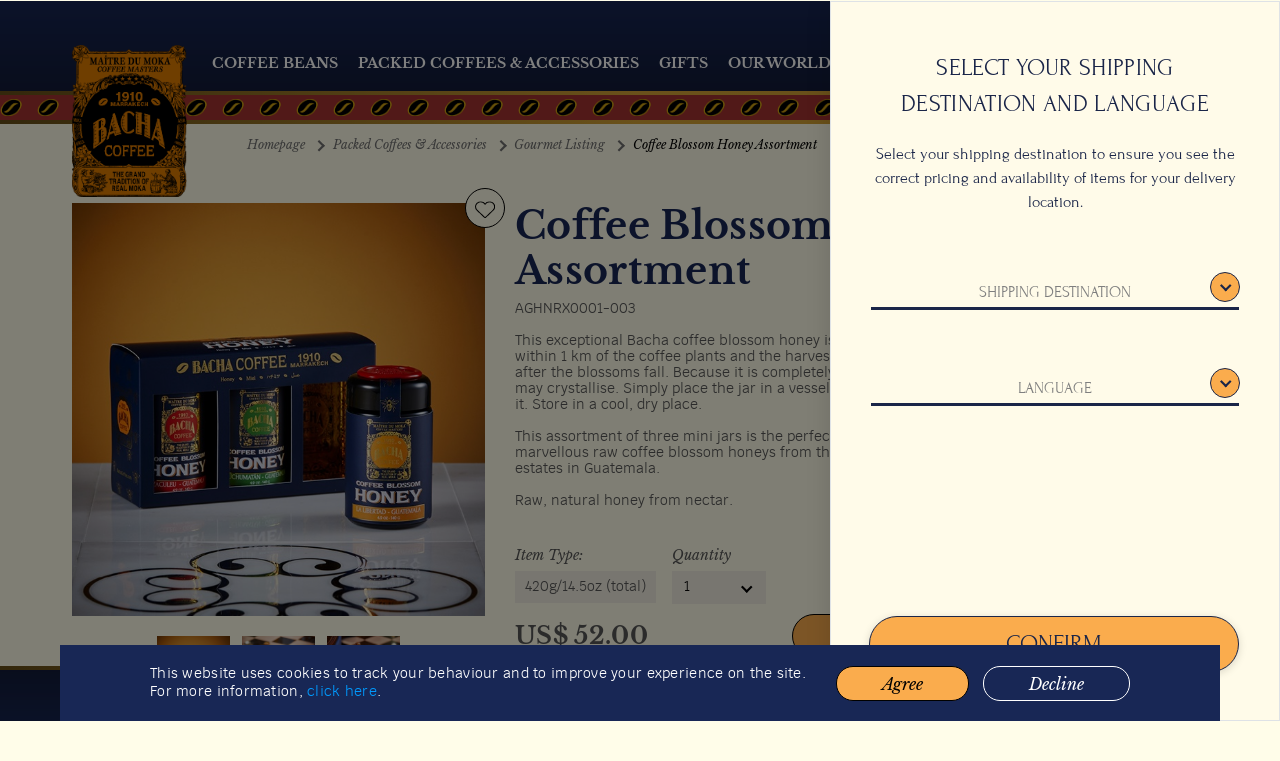

--- FILE ---
content_type: text/html; charset=utf-8
request_url: https://bachacoffee.com/en/gourmet/honey-coffee-blossom-honey-assortment_AGHNRX0001-003
body_size: 12863
content:
<!DOCTYPE html><html lang="en" locale="" cur="usd" store="07936eae-5a21-4a2f-9187-cd9955153063" data-asset-version="1.6.58" class="no-js" siteurl="https://bachacoffee.com/en" data-gtm="NF9MX42P"><head id="Head1"><meta charset="UTF-8"><meta http-equiv="X-UA-Compatible" content="IE=edge"><meta name="viewport" content="width=device-width, initial-scale=1, shrink-to-fit=no"><title> Coffee Blossom Honey Assortment | Bacha Coffee </title><meta name="robots" content="index, follow"><meta name="author"><link rel="preload" as="font" href="/App_Data/Sitefinity/WebsiteTemplate/BachaCoffee/App_Themes/Bacha/fonts/Krub-SemiBold.woff2" type="font/woff2" crossorigin=""><link rel="preload" as="font" href="/App_Data/Sitefinity/WebsiteTemplate/BachaCoffee/App_Themes/Bacha/fonts/LibreBaskerville-Bold.woff2" type="font/woff2" crossorigin=""><link rel="preload" as="font" href="/App_Data/Sitefinity/WebsiteTemplate/BachaCoffee/App_Themes/Bacha/fonts/Krub-Regular.woff2" type="font/woff2" crossorigin=""><link rel="preload" as="font" href="/App_Data/Sitefinity/WebsiteTemplate/BachaCoffee/App_Themes/Bacha/fonts/LibreBaskerville-Regular.woff2" type="font/woff2" crossorigin=""><link rel="preload" as="font" href="/App_Data/Sitefinity/WebsiteTemplate/BachaCoffee/App_Themes/Bacha/fonts/LibreBaskerville-Italic.woff2" type="font/woff2" crossorigin=""><link rel="preload" as="font" href="/App_Data/Sitefinity/WebsiteTemplate/BachaCoffee/App_Themes/Bacha/fonts/Krub-Medium.woff2" type="font/woff2" crossorigin=""><link rel="preload" as="font" href="/App_Data/Sitefinity/WebsiteTemplate/BachaCoffee/App_Themes/Bacha/fonts/Krub-Bold.woff2" type="font/woff2" crossorigin=""><link rel="preload" as="font" href="/App_Data/Sitefinity/WebsiteTemplate/BachaCoffee/App_Themes/Bacha/fonts/Krub-Italic.woff2" type="font/woff2" crossorigin=""><link rel="preload" as="font" href="/App_Data/Sitefinity/WebsiteTemplate/BachaCoffee/App_Themes/Bacha/fonts/icomoon.woff2" type="font/woff2" crossorigin=""><link rel="manifest" href="../../App_Data/Sitefinity/WebsiteTemplate/BachaCoffee/App_Maters/manifest.json"><link rel="apple-touch-icon" sizes="57x57" href="/App_Data/Sitefinity/WebsiteTemplate/BachaCoffee/App_Themes/Bacha/images/apple-icon-57x57.png"><link rel="apple-touch-icon" sizes="60x60" href="/App_Data/Sitefinity/WebsiteTemplate/BachaCoffee/App_Themes/Bacha/images/apple-icon-60x60.png"><link rel="apple-touch-icon" sizes="72x72" href="/App_Data/Sitefinity/WebsiteTemplate/BachaCoffee/App_Themes/Bacha/images/apple-icon-72x72.png"><link rel="apple-touch-icon" sizes="76x76" href="/App_Data/Sitefinity/WebsiteTemplate/BachaCoffee/App_Themes/Bacha/images/apple-icon-76x76.png"><link rel="apple-touch-icon" sizes="114x114" href="/App_Data/Sitefinity/WebsiteTemplate/BachaCoffee/App_Themes/Bacha/images/apple-icon-114x114.png"><link rel="apple-touch-icon" sizes="120x120" href="/App_Data/Sitefinity/WebsiteTemplate/BachaCoffee/App_Themes/Bacha/images/apple-icon-120x120.png"><link rel="apple-touch-icon" sizes="144x144" href="/App_Data/Sitefinity/WebsiteTemplate/BachaCoffee/App_Themes/Bacha/images/apple-icon-144x144.png"><link rel="apple-touch-icon" sizes="152x152" href="/App_Data/Sitefinity/WebsiteTemplate/BachaCoffee/App_Themes/Bacha/images/apple-icon-152x152.png"><link rel="apple-touch-icon" sizes="180x180" href="/App_Data/Sitefinity/WebsiteTemplate/BachaCoffee/App_Themes/Bacha/images/apple-icon-180x180.png"><link rel="icon" type="image/png" sizes="192x192" href="/App_Data/Sitefinity/WebsiteTemplate/BachaCoffee/App_Themes/Bacha/images/android-icon-192x192.png"><link rel="icon" type="image/png" sizes="32x32" href="/App_Data/Sitefinity/WebsiteTemplate/BachaCoffee/App_Themes/Bacha/images/favicon-32x32.png"><link rel="icon" type="image/png" sizes="96x96" href="/App_Data/Sitefinity/WebsiteTemplate/BachaCoffee/App_Themes/Bacha/images/favicon-96x96.png"><link rel="icon" type="image/png" sizes="16x16" href="/App_Data/Sitefinity/WebsiteTemplate/BachaCoffee/App_Themes/Bacha/images/favicon-16x16.png"><meta name="msapplication-TileColor" content="#ffffff"><meta name="msapplication-TileImage" content="/App_Data/Sitefinity/WebsiteTemplate/BachaCoffee/App_Themes/Bacha/images/ms-icon-144x144.png"><meta name="theme-color" content="#ffffff"><script> const myScript = document.createElement('script'); myScript.textContent = `(function(w,d,s,l,i){w[l]=w[l]||[];w[l].push({'gtm.start':new Date().getTime(),event:'gtm.js'});var f=d.getElementsByTagName(s)[0],j=d.createElement(s),dl=l!='dataLayer'?'&l='+l:'';j.async=true;j.src='https://www.googletagmanager.com/gtm.js?id='+i+dl;f.parentNode.insertBefore(j,f);})(window,document,'script','dataLayer','GTM-${document.documentElement.dataset.gtm}');`; document.head.appendChild(myScript); </script><link rel='preload' as='style' href='/App_Data/Sitefinity/WebsiteTemplate/BachaCoffee/App_Themes/Bacha/styles/app.min.css?v=1.6.58'><link rel='preload' as='script' href='/App_Data/Sitefinity/WebsiteTemplate/BachaCoffee/App_JS/app.min.js?v=1.6.58'><link rel='stylesheet' href='/App_Data/Sitefinity/WebsiteTemplate/BachaCoffee/App_Themes/Bacha/styles/app.min.css?v=1.6.58'><script> (function(h,o,t,j,a,r){ h.hj=h.hj||function(){(h.hj.q=h.hj.q||[]).push(arguments)}; h._hjSettings={hjid:6512047,hjsv:6}; a=o.getElementsByTagName('head')[0]; r=o.createElement('script');r.async=1; r.src=t+h._hjSettings.hjid+j+h._hjSettings.hjsv; a.appendChild(r); })(window,document,'https://static.hotjar.com/c/hotjar-','.js?sv='); </script><meta name='p:domain_verify' content='e169e1fd1d20cc39ba2c387c75df61ec'><meta property="og:title" content="Coffee Blossom Honey Assortment | Bacha Coffee"><meta property="og:description" content="This exceptional coffee blossom honey is produced within 1 km of the coffee plants and harvested immediately after the blossoms fall. Get it online from Bacha!"><meta property="og:url" content="https://bachacoffee.com/en/gourmet/honey-coffee-blossom-honey-assortment_AGHNRX0001-003"><meta property="og:site_name" content="BachaCoffee"><meta property="og:image" content="/App_Data/Sitefinity/WebsiteTemplate/BachaCoffee/App_Themes/Bacha/images/default-product-img.jpg"><meta property="og:image:type" content="image/png"><meta property="og:image:width" content="1200"><meta property="og:image:height" content="630"><meta property="og:type" content="product"><script type="text/javascript">(function() { function deleteCookie(cookieName) { document.cookie = cookieName + '=;expires=Mon Jan 01 1900 00:00:00 ; path=/'; } function loadAndTrack(canTrack) { if (!canTrack) { deleteCookie('_ga'); deleteCookie('_gat'); deleteCookie('_gid'); return; } (function(i,s,o,g,r,a,m){i['GoogleAnalyticsObject']=r;i[r]=i[r]||function(){ (i[r].q=i[r].q||[]).push(arguments)},i[r].l=1*new Date();a=s.createElement(o), m=s.getElementsByTagName(o)[0];a.async=1;a.src=g;m.parentNode.insertBefore(a,m) })(window,document,'script','//www.google-analytics.com/analytics.js','ga'); ga('create', 'UA-165951932-1', 'auto'); ga('send', 'pageview'); } if (window.TrackingConsentManager) { TrackingConsentManager.addEventListener('ConsentChanged', loadAndTrack); loadAndTrack(TrackingConsentManager.canTrackCurrentUser()); } else { loadAndTrack(true); } })();</script><script type="text/javascript" src="https://www.googletagmanager.com/gtag/js?id=G-K8HZNQYZ7Q"></script><script type="text/javascript"> window.dataLayer = window.dataLayer || []; function gtag(){dataLayer.push(arguments);} gtag('js', new Date()); gtag('config', 'G-K8HZNQYZ7Q'); </script><link rel="canonical" href="https://bachacoffee.com/en/gourmet"><meta name="description" content="This exceptional coffee blossom honey is produced within 1 km of the coffee plants and harvested immediately after the blossoms fall. Get it online from Bacha!"><meta name="keywords" content="gourmet coffee products, coffee blossom honey, gourmet honey"></head><body><!-- Google Tag Manager (noscript) --><noscript><iframe src="https://www.googletagmanager.com/ns.html?id=GTM-NF9MX42P" height="0" width="0" style="display:none;visibility:hidden"></iframe></noscript><!-- End Google Tag Manager (noscript) --><form method="post" action="./honey-coffee-blossom-honey-assortment_AGHNRX0001-003" id="form1"><div class="aspNetHidden"><input type="hidden" name="ctl32_TSSM" id="ctl32_TSSM" value=""><input type="hidden" name="__VIEWSTATE" id="__VIEWSTATE" value="wX5IiwSw3L0LJaherMVMnFkXs/+4l1owoBRurFYM3wDmxxphUXJiDF8fCA954uzk6DeWnN0wUFLscEumbtchyzLOM9lM6mZh34hvwIc5Yt4="></div><script src="https://ajax.aspnetcdn.com/ajax/4.6/1/MicrosoftAjax.js" type="text/javascript"></script><script type="text/javascript"> //<![CDATA[ (window.Sys && Sys._Application && Sys.Observer)||document.write('<script type="text/javascript" src="/ScriptResource.axd?d=NJmAwtEo3Ipnlaxl6CMhvvlZr6zdDbATHc_fVgclsG39I-FDfkn4uau9yT7KN-6RV0LFTwrw9UEjETBGiUtcC7AFZ61SA9AojpwyVYWQ5WbtnND1AnGPlohYP8Zu3bizCtCtw56eoro64wMi9p5ODLUfnkodsFGHVfTGNFADhgs1&t=49337fe8"><\/script>');//]]></script><noscript><p>JavaScript is off. Please enable to view full site.</p></noscript><!-- Facebook Pixel Code --><script async=""> !function (f, b, e, v, n, t, s) { if (f.fbq) return; n = f.fbq = function () { n.callMethod ? n.callMethod.apply(n, arguments) : n.queue.push(arguments) }; if (!f._fbq) f._fbq = n; n.push = n; n.loaded = !0; n.version = '2.0'; n.queue = []; t = b.createElement(e); t.async = !0; t.src = v; s = b.getElementsByTagName(e)[0]; s.parentNode.insertBefore(t, s) } (window, document, 'script', 'https://connect.facebook.net/en_US/fbevents.js'); fbq('init', '3316954224995011'); fbq('track', 'PageView'); </script><noscript><img height="1" width="1" src="https://www.facebook.com/tr?id=3316954224995011&ev=PageView&noscript=1" alt=""></noscript><!-- End Facebook Pixel Code --><header id="header" data-bls-script="data-bls-script" data-src="/App_Data/Sitefinity/WebsiteTemplate/BachaCoffee/App_JS/widgets/process-header.min.js"><input type="hidden" name="IsDefautSite" id="IsDefaultSite" value="True"><input type="hidden" name="SiteLanguage" id="SiteLanguage" value="en"><input type="hidden" name="CurrentPageId" id="CurrentPageId" value="31b944df-bc9e-4a17-8a22-d26ee8f4abf5"><div class="container" data-header="data-header"><div class="header-wrapper"><div class="header-top top-here"><a class="logo" href="https://bachacoffee.com/en/" title="Site's logo"><picture><source srcset="/App_Data/Sitefinity/WebsiteTemplate/BachaCoffee/App_Themes/Bacha/images/logo.webp" type="image/webp"></source><source srcset="/App_Data/Sitefinity/WebsiteTemplate/BachaCoffee/App_Themes/Bacha/images/logo.png" type="image/png"></source><img width="147" height="194" src="/App_Data/Sitefinity/WebsiteTemplate/BachaCoffee/App_Themes/Bacha/images/logo.png" alt="logo bachacoffee"></picture><picture><source srcset="/App_Data/Sitefinity/WebsiteTemplate/BachaCoffee/App_Themes/Bacha/images/logo-scroll.webp" type="image/webp"></source><source srcset="/App_Data/Sitefinity/WebsiteTemplate/BachaCoffee/App_Themes/Bacha/images/logo-scroll.png" type="image/png"></source><img width="67" height="60" src="/App_Data/Sitefinity/WebsiteTemplate/BachaCoffee/App_Themes/Bacha/images/logo-scroll.png" alt="logo bachacoffee"></picture></a></div><div class="header-bottom bottom-here" data-bls-script="data-bls-script" data-src="/App_Data/Sitefinity/WebsiteTemplate/BachaCoffee/App_JS/widgets/selector.min.js"><input type="hidden" name="switch-url" id="switch-url" value="/fr/produits-gourmets/honey-coffee-blossom-honey-assortment_AGHNRX0001-003"><input type="hidden" name="cur-selector-url" id="cur-selector-url" value="https://bachacoffee.com/en/currency-selector-landing?pageid=31b944df-bc9e-4a17-8a22-d26ee8f4abf5"><div class="header-bottom__row"><div class="header__navigation bls-dropdown__menu" id="menuWrapper"><nav class="nav-main" data-bls-script="data-bls-script" data-src="/App_Data/Sitefinity/WebsiteTemplate/BachaCoffee/App_JS/widgets/main-menu.min.js"><ul class="nav-main__menu" data-main-menu="data-main-menu"><li class="nav-main__first--li register d-none"><a class="nav-main__link" href="#" title="Register/Login">Register/Login</a></li><li class="nav-main__first--li has-sub"><a class="nav-main__link" href="javascript:void(0);" title="Coffee Beans" data-toggle="menu">Coffee Beans</a><div class="nav-main__second collapse nav-main__gallery"><div class="nav-main__second--wrapper"><div class="nav-main__second--item"><ul class="nav-main__ul nav-main__ul-1"><li class="nav-main__li nav-main__li-1 has-sub"><a href="javascript:void(0);" title="Continent" data-toggle="menu" data-hover-target="#continent_1_1"> Continent </a></li><li class="nav-main__li nav-main__li-1 has-sub"><a href="javascript:void(0);" title="Coffee Type" data-toggle="menu" data-hover-target="#coffee-type_1_2"> Coffee Type </a></li><li class="nav-main__li nav-main__li-1 has-sub"><a href="javascript:void(0);" title="Time of Day" data-toggle="menu" data-hover-target="#time-of-day_1_3"> Time of Day </a></li><li class="nav-main__li nav-main__li-1 "><a href="https://bachacoffee.com/en/coffee-beans" title="Show All Coffees" data-toggle="menu" data-hover-target="#show-all-coffees_1_4"> Show All Coffees </a></li><li class="nav-main__li nav-main__li-1 "><a href="https://bachacoffee.com/en/coffee-beans/coffee-finder" title="Coffee Finder" data-toggle="menu" data-hover-target="#coffee-finder_1_5"> Coffee Finder </a></li></ul></div><div class="nav-main__second--item"><ul class="nav-main__ul nav-main__ul-2 nav-main__ul--gallery three-columns" id="continent_1_1"><li class="nav-main__li nav-main__li-2"><a class="img-wrapper" href="https://bachacoffee.com/en/coffee-beans?location=Africa" title="Africa"><div class="img-wrapper-detail"><p>Explore our rare coffees from Ethiopia, Kenya, Tanzania...</p><img loading="lazy" src="https://bachacoffee.com/images/default-source/default-album/img-menu-item-africa.png" alt="Africa"></div><span>Africa</span></a></li><li class="nav-main__li nav-main__li-2"><a class="img-wrapper" href="https://bachacoffee.com/en/coffee-beans?location=Arabian%20Peninsula" title="Arabian Peninsula"><div class="img-wrapper-detail"><p>Discover our exceptional single origin harvests from Yemen.</p><img loading="lazy" src="https://bachacoffee.com/images/default-source/default-album/img-menu-item-arabia.png" alt="Arabian Peninsula"></div><span>Arabian Peninsula</span></a></li><li class="nav-main__li nav-main__li-2"><a class="img-wrapper" href="https://bachacoffee.com/en/coffee-beans?location=Central%20America%20And%20The%20Caribbean" title="Central America &amp; the Caribbean"><div class="img-wrapper-detail"><p>Explore coffees from Guatemala, Costa Rica, Jamaica…</p><img loading="lazy" src="https://bachacoffee.com/images/default-source/default-album/img-menu-item-america.png" alt="Central America &amp; the Caribbean"></div><span>Central America &amp; the Caribbean</span></a></li><li class="nav-main__li nav-main__li-2"><a class="img-wrapper" href="https://bachacoffee.com/en/coffee-beans?location=Asia" title="Asia"><div class="img-wrapper-detail"><p>Shop our collection of harvests from Indonesia, India, Vietnam...</p><img loading="lazy" src="https://bachacoffee.com/images/default-source/default-album/img-menu-item-asia.png" alt="Asia"></div><span>Asia</span></a></li><li class="nav-main__li nav-main__li-2"><a class="img-wrapper" href="https://bachacoffee.com/en/coffee-beans?location=Oceania" title="Oceania"><div class="img-wrapper-detail"><p>Shop our coffees from Hawaii, Australia and Papua New Guinea.</p><img loading="lazy" src="https://bachacoffee.com/images/default-source/default-album/img-menu-item-oceania.png" alt="Oceania"></div><span>Oceania</span></a></li><li class="nav-main__li nav-main__li-2"><a class="img-wrapper" href="https://bachacoffee.com/en/coffee-beans?location=South%20America" title="South America"><div class="img-wrapper-detail"><p>Discover exclusive coffees from Brazil, Ecuador, Peru, Bolivia...</p><img loading="lazy" src="https://bachacoffee.com/images/default-source/default-album/img-menu-item-sthamerica.png" alt="South America"></div><span>South America</span></a></li></ul><ul class="nav-main__ul nav-main__ul-2 nav-main__ul--gallery three-columns" id="coffee-type_1_2"><li class="nav-main__li nav-main__li-2"><a class="img-wrapper" href="https://bachacoffee.com/en/coffee-beans?type=Single%20Origin" title="Single Origin"><div class="img-wrapper-detail"><p>Single origin coffees from 35 producing countries.</p><img loading="lazy" src="https://bachacoffee.com/images/default-source/default-album/img-menu-item-2.png" alt="Single Origin"></div><span>Single Origin</span></a></li><li class="nav-main__li nav-main__li-2"><a class="img-wrapper" href="https://bachacoffee.com/en/coffee-beans?type=Fine%20Blended" title="Fine Blended"><div class="img-wrapper-detail"><p>Refined and sophisticated coffees for any time of the day.</p><img loading="lazy" src="https://bachacoffee.com/images/default-source/default-album/img-menu-item-3.png" alt="Fine Blended"></div><span>Fine Blended</span></a></li><li class="nav-main__li nav-main__li-2"><a class="img-wrapper" href="https://bachacoffee.com/en/coffee-beans?type=Fine%20Flavoured" title="Fine Flavoured"><div class="img-wrapper-detail"><p>Exclusive coffees flavoured by Bacha Coffee Masters.</p><img loading="lazy" src="https://bachacoffee.com/images/default-source/default-album/img-menu-item-4.png" alt="Fine Flavoured"></div><span>Fine Flavoured</span></a></li><li class="nav-main__li nav-main__li-2"><a class="img-wrapper" href="https://bachacoffee.com/en/coffee-beans?decaf=true" title="Decaffeinated"><div class="img-wrapper-detail"><p>Single origin, blended and flavoured CO2 decaffeinated coffees.</p><img loading="lazy" src="https://bachacoffee.com/images/default-source/default-album/img-menu-item-5.png" alt="Decaffeinated"></div><span>Decaffeinated</span></a></li></ul><ul class="nav-main__ul nav-main__ul-2 nav-main__ul--gallery three-columns" id="time-of-day_1_3"><li class="nav-main__li nav-main__li-2"><a class="img-wrapper" href="https://bachacoffee.com/en/coffee-beans?moment=Morning" title="Morning"><div class="img-wrapper-detail"><p>Explore our collection of invigorating blends for the morning.</p><img loading="lazy" src="https://bachacoffee.com/images/default-source/default-album/img-menu-time-morning.png" alt="Morning"></div><span>Morning</span></a></li><li class="nav-main__li nav-main__li-2"><a class="img-wrapper" href="https://bachacoffee.com/en/coffee-beans?moment=Afternoon" title="Afternoon"><div class="img-wrapper-detail"><p>Discover our fruity and flavourful afternoon blends.</p><img loading="lazy" src="https://bachacoffee.com/images/default-source/default-album/img-menu-time-afternoon.png" alt="Afternoon"></div><span>Afternoon</span></a></li><li class="nav-main__li nav-main__li-2"><a class="img-wrapper" href="https://bachacoffee.com/en/coffee-beans?moment=All%20Day" title="All Day"><div class="img-wrapper-detail"><p>Delight in coffee blends to be savoured all day long.</p><img loading="lazy" src="https://bachacoffee.com/images/default-source/default-album/img-menu-time-all-day.png" alt="All Day"></div><span>All Day</span></a></li></ul><ul class="nav-main__ul nav-main__ul-2 " id="show-all-coffees_1_4"></ul><ul class="nav-main__ul nav-main__ul-2 " id="coffee-finder_1_5"></ul></div><div class="nav-main__second--item"><div class="nav-main__block-4"><a href="https://bachacoffee.com/en/coffee-finder" title=""><div class="nav-main__block-4--img"><img loading="lazy" src="https://bachacoffee.com/images/default-source/navigation-menu/bacha-coffee-ethiopia-series-navigation-menu_coffee-beans_600x600.jpg" alt="image"></div></a></div></div></div></div></li><li class="nav-main__first--li has-sub"><a class="nav-main__link" href="javascript:void(0);" title="Packed Coffees &amp; Accessories" data-toggle="menu">Packed Coffees &amp; Accessories</a><div class="nav-main__second collapse nav-main__gallery"><div class="nav-main__second--wrapper"><div class="nav-main__second--item"><ul class="nav-main__ul nav-main__ul-1"><li class="nav-main__li nav-main__li-1 has-sub"><a href="javascript:void(0);" title="Packed Coffees &amp; Gift Sets" data-toggle="menu" data-hover-target="#packed-coffees--gift-sets_2_1"> Packed Coffees &amp; Gift Sets </a></li><li class="nav-main__li nav-main__li-1 has-sub"><a href="javascript:void(0);" title="Coffee Accessories &amp; Gifts" data-toggle="menu" data-hover-target="#coffee-accessories--gifts_2_2"> Coffee Accessories &amp; Gifts </a></li><li class="nav-main__li nav-main__li-1 has-sub"><a href="javascript:void(0);" title="Gourmet Products" data-toggle="menu" data-hover-target="#gourmet-products_2_3"> Gourmet Products </a></li></ul></div><div class="nav-main__second--item"><ul class="nav-main__ul nav-main__ul-2 " id="packed-coffees--gift-sets_2_1"><li class="nav-main__li nav-main__li-2"><a class="" href="https://bachacoffee.com/en/packedcoffees-accessories/packed-coffees" title="Packed Coffees"> Packed Coffees </a></li><li class="nav-main__li nav-main__li-2"><a class="" href="https://bachacoffee.com/en/packed-coffees-accessories/packed-hampers?gifts=Gift%20Hampers" title="Gift Sets"> Gift Sets </a></li><li class="nav-main__li nav-main__li-2"><a class="" href="https://bachacoffee.com/en/packed-coffees-accessories/make-your-own-hamper?gifts=Make%20Your%20Own%20Hampers" title="Make Your Own Gift Set"> Make Your Own Gift Set </a></li></ul><ul class="nav-main__ul nav-main__ul-2 " id="coffee-accessories--gifts_2_2"><li class="nav-main__li nav-main__li-2"><a class="" href="https://bachacoffee.com/en/packedcoffees-accessories/accessories-listing?sectionTitle=Showing%20All%20Accessories" title="Show All"> Show All </a></li><li class="nav-main__li nav-main__li-2"><a class="" href="https://bachacoffee.com/en/packed-coffees-accessories/accessories-listing?accessories=Coffee%20Makers,%20Filters%20And%20Pots" title="Coffee Makers, Filters &amp; Pots"> Coffee Makers, Filters &amp; Pots </a></li><li class="nav-main__li nav-main__li-2"><a class="" href="https://bachacoffee.com/en/packed-coffees-accessories/accessories-listing?accessories=Coffee%20Cups,%20Saucers%20And%20Mugs" title="Coffee Cups, Saucers &amp; Mugs"> Coffee Cups, Saucers &amp; Mugs </a></li><li class="nav-main__li nav-main__li-2"><a class="" href="https://bachacoffee.com/en/packed-coffees-accessories/accessories-listing?accessories=Sugar%20Bowls,%20Creamers%20And%20Milk%20Jugs" title="Sugar Bowls, Creamers &amp; Milk Jugs"> Sugar Bowls, Creamers &amp; Milk Jugs </a></li><li class="nav-main__li nav-main__li-2"><a class="" href="https://bachacoffee.com/en/packed-coffees-accessories/accessories-listing?accessories=Iced%20Coffee%20Glasses,%20Goblets%20And%20Straws" title="Iced Coffee Glasses, Goblets &amp; Straws"> Iced Coffee Glasses, Goblets &amp; Straws </a></li><li class="nav-main__li nav-main__li-2"><a class="" href="https://bachacoffee.com/en/packed-coffees-accessories/accessories-listing?accessories=Coffee%20Canisters,%20Scoops%20and%20Trays" title="Coffee Canisters, Scoops &amp; Trays"> Coffee Canisters, Scoops &amp; Trays </a></li><li class="nav-main__li nav-main__li-2"><a class="" href="https://bachacoffee.com/en/packed-coffees-accessories/accessories-listing?accessories=Spare%20Accessories" title="Spare Accessories"> Spare Accessories </a></li><li class="nav-main__li nav-main__li-2"><a class="" href="https://bachacoffee.com/en/packed-coffees-accessories/accessories-listing?accessories=Books%20And%20Fragrances" title="Books &amp; Fragrances"> Books &amp; Fragrances </a></li></ul><ul class="nav-main__ul nav-main__ul-2 " id="gourmet-products_2_3"><li class="nav-main__li nav-main__li-2"><a class="" href="https://bachacoffee.com/en/packedcoffees-accessories/gourmet-listing?sectionTitle=Showing%20All%20Gourmets" title="Show All"> Show All </a></li><li class="nav-main__li nav-main__li-2"><a class="" href="https://bachacoffee.com/en/packed-coffees-accessories/gourmet-listing?gourmets=Jelly,Honey" title="Jelly &amp; Honeys"> Jelly &amp; Honeys </a></li><li class="nav-main__li nav-main__li-2"><a class="" href="https://bachacoffee.com/en/packed-coffees-accessories/gourmet-listing?gourmets=Caramel,Nougat" title="Caramels &amp; Nougats"> Caramels &amp; Nougats </a></li><li class="nav-main__li nav-main__li-2"><a class="" href="https://bachacoffee.com/en/packed-coffees-accessories/gourmet-listing?gourmets=Chocolate" title="Chocolates"> Chocolates </a></li><li class="nav-main__li nav-main__li-2"><a class="" href="https://bachacoffee.com/en/packed-coffees-accessories/gourmet-listing?gourmets=Sugar" title="Sugars"> Sugars </a></li><li class="nav-main__li nav-main__li-2"><a class="" href="https://bachacoffee.com/en/packed-coffees-accessories/gourmet-listing?gourmets=Vanilla" title="Vanilla"> Vanilla </a></li><li class="nav-main__li nav-main__li-2"><a class="" href="https://bachacoffee.com/en/packed-coffees-accessories/gourmet-listing?gourmets=Biscuit" title="Biscuits"> Biscuits </a></li></ul></div><div class="nav-main__second--item"><div class="nav-main__block-4"><a href="https://bachacoffee.com/en/packedcoffees-accessories" title=""><div class="nav-main__block-4--img"><img loading="lazy" src="https://bachacoffee.com/images/default-source/navigation-menu/bacha-coffee-ethiopia-series-navigation-menu_packed-coffees---accessories_600x600.jpg" alt="image"></div></a></div></div></div></div></li><li class="nav-main__first--li has-sub"><a class="nav-main__link" href="javascript:void(0);" title="Gifts" data-toggle="menu">Gifts</a><div class="nav-main__second collapse nav-main__gallery"><div class="nav-main__second--wrapper"><div class="nav-main__second--item"><ul class="nav-main__ul nav-main__ul-1"><li class="nav-main__li nav-main__li-1 "><a href="https://bachacoffee.com/en/packed-coffees-accessories/packed-hampers?gifts=Gift%20Hampers" title="Gift Sets" data-toggle="menu" data-hover-target="#gift-sets_3_1"> Gift Sets </a></li><li class="nav-main__li nav-main__li-1 "><a href="https://bachacoffee.com/en/packed-coffees-accessories/make-your-own-hamper?gifts=Make%20Your%20Own%20Hamper" title="Make Your Own Gift Set" data-toggle="menu" data-hover-target="#make-your-own-gift-set_3_2"> Make Your Own Gift Set </a></li></ul></div><div class="nav-main__second--item"><ul class="nav-main__ul nav-main__ul-2 " id="gift-sets_3_1"></ul><ul class="nav-main__ul nav-main__ul-2 " id="make-your-own-gift-set_3_2"></ul></div><div class="nav-main__second--item"><div class="nav-main__block-4"><a href="https://bachacoffee.com/en/#" title=""><div class="nav-main__block-4--img"><img loading="lazy" src="https://bachacoffee.com/images/default-source/navigation-menu/bacha-coffee-gifts-navigation-menu-600x600.png" alt="image"></div></a></div></div></div></div></li><li class="nav-main__first--li has-sub"><a class="nav-main__link" href="javascript:void(0);" title="Our World" data-toggle="menu">Our World</a><div class="nav-main__second collapse nav-main__gallery"><div class="nav-main__second--wrapper"><div class="nav-main__second--item"><ul class="nav-main__ul nav-main__ul-1"><li class="nav-main__li nav-main__li-1 "><a href="https://bachacoffee.com/en/our-world/about-us" title="About Us" data-toggle="menu" data-hover-target="#about-us_4_1"> About Us </a></li><li class="nav-main__li nav-main__li-1 "><a href="https://bachacoffee.com/en/our-world/from-cherry-to-cup" title="From Cherry to Cup" data-toggle="menu" data-hover-target="#from-cherry-to-cup_4_2"> From Cherry to Cup </a></li><li class="nav-main__li nav-main__li-1 has-sub"><a href="javascript:void(0);" title="Journeys to the Source Film Series" data-toggle="menu" data-hover-target="#journeys-to-the-source-film-series_4_3"> Journeys to the Source Film Series </a></li><li class="nav-main__li nav-main__li-1 "><a href="https://bachacoffee.com/en/our-world/coffee-stories" title="Coffee Stories" data-toggle="menu" data-hover-target="#coffee-stories_4_4"> Coffee Stories </a></li></ul></div><div class="nav-main__second--item"><ul class="nav-main__ul nav-main__ul-2 " id="about-us_4_1"></ul><ul class="nav-main__ul nav-main__ul-2 " id="from-cherry-to-cup_4_2"></ul><ul class="nav-main__ul nav-main__ul-2 " id="journeys-to-the-source-film-series_4_3"><li class="nav-main__li nav-main__li-2"><a class="" href="https://bachacoffee.com/en/our-world/coffee-stories/detail/watch-the-film-ethiopia-the-cradle-of-coffee" title="Ethiopia: The Cradle of Coffee"> Ethiopia: The Cradle of Coffee </a></li></ul><ul class="nav-main__ul nav-main__ul-2 " id="coffee-stories_4_4"></ul></div><div class="nav-main__second--item"><div class="nav-main__block-4"><a href="https://bachacoffee.com/en/#" title=""><div class="nav-main__block-4--img"><img loading="lazy" src="https://bachacoffee.com/images/default-source/navigation-menu/bacha-coffee-ethiopia-series-navigation-menu_about-us_600x600.jpg" alt="image"></div></a></div></div></div></div></li><li class="nav-main__first--li "><a class="nav-main__link" href="https://bachacoffee.com/en/locations" title="Locations" data-toggle="menu">Locations</a></li></ul></nav></div><div class="header__ico"><a class="ico ico__currency currency-selector" href="javascript:void(0);" data-modal-selector="data-modal-selector" data-target="#modalSelector"><img id="currency-image" class="header-currency" aria-label="language switcher" src="/App_Data/Sitefinity/WebsiteTemplate/BachaCoffee/App_Themes/Bacha/images/icons/int_en.png" alt="currency selector"></a><!-- <a class="ico ico__currency currency-selector" href="https://bachacoffee.com/en/currency-selector-landing?pageid=31b944df-bc9e-4a17-8a22-d26ee8f4abf5"><img id="currency-image" class="header-currency" aria-label="language switcher" src="/App_Data/Sitefinity/WebsiteTemplate/BachaCoffee/App_Themes/Bacha/images/icons/int_en.png" alt="currency selector" /></a> --><a class="ico ico__search bacha-ico ico-search" href="javascript:void(0)" title="Search"></a><a class="ico ico__key bacha-ico ico-key " href="javascript:void(0)" title="Key" style="display: block!important;"></a><a class="ico ico__cart bacha-ico ico-cart" href="javascript:void(0)" title="Cart"><div class="order"><span class="number">0</span></div></a></div></div><div class="header-search d-none" data-url-search-page="https://bachacoffee.com/en/search"><div class="header-search__close"><a class="icon-close" href="javascript:void(0)" title="close">X</a></div><div class="header-search__wrapper"><label for="input_search" class="body--content">Search</label><input type="text" id="input_search" name="search"><span class="bacha-ico ico-search" data-header-search="data-header-search"></span></div></div><div class="header-account"><div class="header-account__wrapper"><div class="header-account__log "><ul><li><a href="https://bachacoffee.com/en/login" title="Login / Register" data-handle-account="data-handle-account">Login / Register</a></li><li><a href="https://bachacoffee.com/en/faqs" title="FAQs">FAQs</a></li></ul></div><div class="header-account__logged d-none"><input name="bacha-customer-id" id="bacha-customer-id" type="hidden" value=""><p class="text-italic">Hi, <span id="bacha-customer-welcome"></span></p><ul><li><a href="https://bachacoffee.com/en/current-order" title="My Current Orders">My Current Orders</a></li><li><a href="https://bachacoffee.com/en/order-history" title="Order History">Order History</a></li><li><a href="https://bachacoffee.com/en/my-favourite" title="My Favourite Items">My Favourite Items</a></li><li><a href="https://bachacoffee.com/en/my-return" title="My Returned Items">My Returned Items</a></li><li><a href="https://bachacoffee.com/en/account" title="My Account Details">My Account Details</a></li><li><a href="https://bachacoffee.com/en/shipping-address" title="My Account Address">My Account Address</a></li><li><a href="https://bachacoffee.com/en/billing-information" title="Billing Information">Billing Information</a></li><li><a href="https://bachacoffee.com/en/faqs" title="FAQs">FAQs</a></li><li><hr></li><li><a href="https://bachacoffee.com/en/Cart/AccountLogout/SignOut?pageId=31b944df-bc9e-4a17-8a22-d26ee8f4abf5" title="Logout">Logout</a></li></ul></div></div></div><div class="header-checkout d-none" data-text-empty="Cart is empty"><div class="header-checkout__close"><a class="icon-close" href="javascript:void(0)" title="close">X</a></div><div class="header-checkout__empty"><h5>Shopping Cart is empty</h5></div><div class="header-checkout__wrapper" data-basket-guid=""></div><div class="header-checkout__btn"><a class="btn btn-orange small" href="https://bachacoffee.com/en/shopping-bag" title="Check Out">Check Out</a></div></div><div class="header__hamburger"><a class="hamburger-menu" data-bls-dropdown="data-bls-dropdown" data-target="#menuWrapper" href="javascript:void(0);" title="Menu"><span><span></span><span></span></span><span><span></span><span></span></span><span><span></span><span></span></span></a></div></div></div></div><div class="bacha-line" style="background: #A33230 url(/App_Data/Sitefinity/WebsiteTemplate/BachaCoffee/App_Themes/Bacha/images/coffee-bean-line-bg.png) repeat-x center / 37px auto "></div><div class="announcement announcement-header"><div class="announcement__wrapper body--content" id="promoBannerWrapper"><div class="announcement__text d-none" id="promoBannerText"></div></div></div><div class="header-currency__title"><div class="container text-uppercase"><p>Select your shipping destination</p></div></div></header><div class="section-modal-selector"><div class="bls-modal bls-modal-selector" id="modalSelector"><div class="bls-modal__instance"><div class="bls-modal__body" data-modal-selector-body=""><h2 class="selector-title">Select your shipping destination and language</h2><p class="selector-description">Select your shipping destination to ensure you see the correct pricing and availability of items for your delivery location.</p><div class="bls-select bls-destination"><select class="bacha-select cream " data-bacha-select="data-bacha-select" autocomplete="off" placeholder="" data-has-input="true" data-select-sort="data-select-destination" name="order"><option value="-1" selected="selected">SHIPPING DESTINATION <option data-original="es-ar" data-country-code="ar" value="85">Argentina <option data-original="en-au" data-country-code="au" value="15">Australia <option data-original="de-at" data-country-code="at" value="16">Austria <option data-original="ar-bh" data-country-code="bh" value="17">Bahrain <option data-original="fr-be" data-country-code="be" value="18">Belgium <option data-original="es-bo" data-country-code="bo" value="19">Bolivia <option data-original="ms-bn" data-country-code="bn" value="21">Brunei <option data-original="bg-bg" data-country-code="bg" value="94">Bulgaria <option data-original="en-ca" data-country-code="ca" value="25">Canada <option data-original="ky" data-country-code="ky" value="26">Cayman Islands <option data-original="hr-hr" data-country-code="hr" value="87">Croatia <option data-original="cy" data-country-code="cy" value="29">Cyprus <option data-original="cs-cz" data-country-code="cz" value="95">Czech Republic <option data-original="da-dk" data-country-code="dk" value="88">Denmark <option data-original="ar-eg" data-country-code="eg" value="31">Egypt <option data-original="et-ee" data-country-code="ee" value="96">Estonia <option data-original="fi-fi" data-country-code="fi" value="86">Finland <option data-original="fr-fr" data-country-code="fr" value="34">France <option data-original="de-de" data-country-code="de" value="35">Germany <option data-original="el-gr" data-country-code="gr" value="97">Greece <option data-original="zh-hk" data-country-code="hk" value="37">Hong Kong <option data-original="hu-hu" data-country-code="hu" value="98">Hungary <option data-original="en-ie" data-country-code="ie" value="42">Ireland <option data-original="he-il" data-country-code="il" value="43">Israel <option data-original="it-it" data-country-code="it" value="89">Italy <option data-original="ja-jp" data-country-code="jp" value="45">Japan <option data-original="ar-jo" data-country-code="jo" value="46">Jordan <option data-original="ar-kw" data-country-code="kw" value="47">Kuwait <option data-original="lv-lv" data-country-code="lv" value="99">Latvia <option data-original="de-li" data-country-code="li" value="48">Liechtenstein <option data-original="lt-lt" data-country-code="lt" value="100">Lithuania <option data-original="lb-lu" data-country-code="lu" value="49">Luxembourg <option data-original="ms-my" data-country-code="my" value="50">Malaysia <option data-original="dv-mv" data-country-code="mv" value="51">Maldives <option data-original="mt" data-country-code="mt" value="52">Malta <option data-original="fr-mc" data-country-code="mc" value="53">Monaco <option data-original="fy-nl" data-country-code="nl" value="55">Netherlands <option data-original="en-nz" data-country-code="nz" value="56">New Zealand <option data-original="nb-no" data-country-code="no" value="91">Norway <option data-original="ar-om" data-country-code="om" value="59">Oman <option data-original="es-pe" data-country-code="pe" value="60">Peru <option data-original="pl-pl" data-country-code="pl" value="62">Poland <option data-original="pt-pt" data-country-code="pt" value="101">Portugal <option data-original="ar-qa" data-country-code="qa" value="64">Qatar <option data-original="ro-ro" data-country-code="ro" value="65">Romania <option data-original="sm" data-country-code="sm" value="67">San Marino <option data-original="ar-sa" data-country-code="sa" value="68">Saudi Arabia <option data-original="zh-sg" data-country-code="sg" value="82">Singapore <option data-original="sk-sk" data-country-code="sk" value="102">Slovakia <option data-original="sl-si" data-country-code="si" value="103">Slovenia <option data-original="af-za" data-country-code="za" value="71">South Africa <option data-original="ko-kr" data-country-code="kr" value="72">South Korea <option data-original="es-es" data-country-code="es" value="90">Spain <option data-original="sv-se" data-country-code="se" value="74">Sweden <option data-original="de-ch" data-country-code="ch" value="75">Switzerland <option data-original="zh-tw" data-country-code="tw" value="105">Taiwan <option data-original="ar-ae" data-country-code="ae" value="78">United Arab Emirates <option data-original="en-gb" data-country-code="gb" value="79">United Kingdom <option data-original="en-us" data-country-code="us" value="80">United States <option data-original="es-uy" data-country-code="uy" value="81">Uruguay </select></div><div class="bls-select bls-language"><select class="bacha-select choose-language" data-value="LANGUAGE" data-bacha-language-select="data-bacha-language-select" data-select-sort="data-select-language" name="order"><option value="-1" selected="selected">LANGUAGE </select></div><p class="selector-confirm"><a class="btn btn-orange" href="javascript:void(0);">Confirm</a></p></div></div></div></div><script id="t-cart-summary-item" type="text/x-handlebars-template"> {{#each this}} <div class="header-checkout__item" data-cart-id="{{OrderLineGuid}}"><div class="header-checkout__item--close"> {{#iff IsFreeGift '!==' true}} <a class="icon-close item" href="javascript:void(0)" title="remove" data-item-close="data-item-close">x</a> {{/iff}} </div><div class="header-checkout__img"><a href="{{ProductUrl}}" title="{{ProductName}}"><img src="{{Image}}" alt="{{ProductName}}"></a></div><div class="header-checkout__body body--content"><a href="{{ProductUrl}}" title="{{ProductName}}"><div class="header-checkout__body--top"><div class="header-checkout__name"> {{ProductName}}{{#if Weight}}<span>{{Weight}}</span>{{/if}} {{#if Capacity}}<span>{{Capacity}}</span>{{/if}} {{#if Unit}}<span>{{Unit}}</span>{{/if}} </div><div class="header-checkout__price"> {{#if Discount}} <span class="line-through reterter">{{CurrencySymbol}} {{TotalDiscount}}</span><span class="currency-symbol">{{CurrencySymbol}} </span><span class="total-price hihi">{{Total}}</span> {{else}} <span class="currency-symbol">{{CurrencySymbol}} </span><span class="total-price">{{Total}}</span> {{/if}} </div></div><div class="header-checkout__body--bot"> {{#if Grinds}} <p>Grinds: <span>{{Grinds}}</span></p>{{/if}} <p>Quantity: <span>{{Quantity}}</span></p></div></a></div></div> {{/each}} </script><script type="text/javascript"> window.addEventListener('DOMContentLoaded', () => { setTimeout(() => { const orderlineList = document.querySelectorAll('.header-checkout__body.body--content'); const currentLang = document.documentElement.getAttribute('lang'); orderlineList.forEach(orderLine => { const link = orderLine.querySelector('a'); if (link) { const currentURL = link.getAttribute('href'); if (currentURL) { const newURL = currentURL.replace('/en/', '/' + currentLang + '/'); link.setAttribute('href', newURL); } } }); }, 800); }); </script><div class="breadcrumb"><div class="container"><ul class="breadcrumb__list"><li class="breadcrumb__item"><a class="breadcrumb__link" href="/en" title="Homepage">Homepage</a></li><li class="breadcrumb__item"><span class="breadcrumb__icon right"></span></li><li class="breadcrumb__item"><a class="breadcrumb__link" href="/en/packed-coffees-accessories" title="Packed Coffees &amp; Accessories">Packed Coffees &amp; Accessories</a></li><li class="breadcrumb__item"><span class="breadcrumb__icon right"></span></li><li class="breadcrumb__item"><a class="breadcrumb__link" href="/en/packed-coffees-accessories/gourmet-listing" title="Gourmet Listing">Gourmet Listing</a></li><li class="breadcrumb__item"><span class="breadcrumb__icon right"></span></li><li class="breadcrumb__item"> Coffee Blossom Honey Assortment </li></ul><div class="previous-link d-block d-lg-none"><a href="javascript:void(0);" title="Back">Back</a></div></div></div><section class="section-coffee-detail" data-gallery-coffee-detail="data-gallery-coffee-detail" data-bls-script="data-bls-script" data-src="/App_Data/Sitefinity/WebsiteTemplate/BachaCoffee/App_JS/widgets/gallery-coffee-detail.min.js"><div class="container no-pad"><div class="coffee-detail exclusive row" data-product-sku="AGHNRX0001-003" method="POST" action="/api/CartApi/GetSkuVariant/" data-addon-url="/api/CartApi/GetSkuAddon/n"><div class="gallery-coffee"><div class="gallery-coffee__carousel"><div class="carousel-img active" data-image="0"><img src="https://bachacoffee.com/images/default-source/exclusives-and-gift-detail-(1000x1000)/gourmet/honey/bacha-coffee-blossom-honey-assortment-3x140g-1000x1000.tmb-bc00000005.jpg?Culture=en" alt="bacha-coffee-blossom-honey-assortment-3x140g-1000x1000"></div><div class="carousel-img " data-image="1"><img src="https://bachacoffee.com/images/default-source/lifestyle-images-(1000-x-1000)/bacha-coffee-lifestyle-1000x1000_05.tmb-bc00000005.jpg?Culture=en" alt="bacha-coffee-lifestyle-1000x1000_05"></div><div class="carousel-img " data-image="2"><img src="https://bachacoffee.com/images/default-source/lifestyle-images-(1000-x-1000)/bacha-coffee-lifestyle-1000x1000_32.tmb-bc00000005.jpg?Culture=en" alt="bacha-coffee-lifestyle-1000x1000_32"></div><div class="product-listing__coffee--favourite product-favourite" data-favourite="data-favourite"><img src="/App_Data/Sitefinity/WebsiteTemplate/BachaCoffee/App_Themes/Bacha/images/ico-heart.svg" alt="heart"><img src="/App_Data/Sitefinity/WebsiteTemplate/BachaCoffee/App_Themes/Bacha/images/ico-heart-active.svg" alt="heart"></div></div><div class="gallery-coffee__thumb"><div class="thumb-img active" data-image="0"><img src="https://bachacoffee.com/images/default-source/exclusives-and-gift-detail-(1000x1000)/gourmet/honey/bacha-coffee-blossom-honey-assortment-3x140g-1000x1000.tmb-bc00000005.jpg?Culture=en" alt="bacha-coffee-blossom-honey-assortment-3x140g-1000x1000"></div><div class="thumb-img " data-image="1"><img src="https://bachacoffee.com/images/default-source/lifestyle-images-(1000-x-1000)/bacha-coffee-lifestyle-1000x1000_05.tmb-bc00000005.jpg?Culture=en" alt="bacha-coffee-lifestyle-1000x1000_05"></div><div class="thumb-img " data-image="2"><img src="https://bachacoffee.com/images/default-source/lifestyle-images-(1000-x-1000)/bacha-coffee-lifestyle-1000x1000_32.tmb-bc00000005.jpg?Culture=en" alt="bacha-coffee-lifestyle-1000x1000_32"></div></div></div><div class="the-coffee"><div class="d-block d-md-flex"><div class="the-coffee__desc"><h1 class="the-coffee__title">Coffee Blossom Honey Assortment</h1><div class="the-coffee__subtitle"></div><p>AGHNRX0001-003</p><p><p>This exceptional Bacha coffee blossom honey is produced by apiaries within 1 km of the coffee plants and the harvest occurs immediately after the blossoms fall. Because it is completely unprocessed, the honey may crystallise. Simply place the jar in a vessel of warm water to liquify it. Store in a cool, dry place.</p></p><p><p>This assortment of three mini jars is the perfect introduction to our marvellous raw coffee blossom honeys from three different coffee estates in Guatemala.</p></p><p><p>Raw, natural honey from nectar.</p></p></div></div><div class="the-coffee__selection only-quantity"><div class="select-item select-item-type"><label>Item Type:</label><div class="the-coffee__item-type" data-sku="AGHNRX0001-003"> 420g/14.5oz (total) </div></div><div class="select-item select-quantity"><label>Quantity</label><select class="bacha-select choose-quantity grey" data-bacha-select=""><option value="1" selected="">1 <option value="2">2 <option value="3">3 <option value="4">4 <option value="5">5 <option value="6">6 <option value="7">7 <option value="8">8 <option value="9">9 <option value="10">10 </select></div></div><div class="the-coffee__selection the-coffee__validating d-none"><div class="the-coffee__validating--message"> Quantity not available. Please reduce the qty or remove the product from your bag. </div></div><div class="the-coffee__interest"><input id="productPrice" type="hidden" value="52.0000"><input id="stockEnabled" type="hidden" value="True"><input id="stockAllowOrdering" type="hidden" value="True"><input id="stockQuantity" type="hidden" value="51"><h3 class="price"><span class="currencySymbol">US$ </span><span class="total" data-price-default="52.00"> 52.00</span></h3><a data-add-to-bag="data-add-to-bag" class="btn btn-orange btn-tobag " href="https://bachacoffee.com/en/Cart/ShoppingCart/AddAccessoryToCart?sku=AGHNRX0001-003&amp;quantity=1&amp;lang=en&amp;locale=">Add To Bag</a></div><div class="the-coffee__collection--desc body--content"></div><div class="the-coffee__packaging"><div class="the-coffee__accessories"></div></div></div></div></div></section><section class="section-bg__blue section-product-interest" data-bls-script="data-bls-script" data-src="/App_Data/Sitefinity/WebsiteTemplate/BachaCoffee/App_JS/widgets/product-interest-carousel.min.js"><div class="container"><div class="product-interest"><h2 class="title-heading">Other Products that Might Interest You</h2><div class="product-interest__wrapper" data-product-interest-carousel="data-product-interest-carousel" data-loop="0" data-txt-nav="Previous|Next"><div class="product-interest__item" data-product-sku="AGHNRT0001-001"><div class="product-interest__img"><a class="product-img" href="https://bachacoffee.com/en/gourmet/honey-coffee-blossom-honey-la-libertad-guatemala_AGHNRT0001-001"><img src="https://bachacoffee.com/images/default-source/exclusives-and-gift-listing-(848x1000)/gourmet/honey/bacha-coffee-blossom-honey-la-libertad-guatemala-360g.tmb-bc00000002.jpg?Culture=en" alt="bacha-coffee-blossom-honey-la-libertad-guatemala-360g"></a><div class="product-interest__img--favourite" data-favourite="data-favourite"><img src="/App_Data/Sitefinity/WebsiteTemplate/BachaCoffee/App_Themes/Bacha/images/ico-heart.svg" alt="heart"><img src="/App_Data/Sitefinity/WebsiteTemplate/BachaCoffee/App_Themes/Bacha/images/ico-heart-active.svg" alt="heart"></div></div><div class="product-interest__body"><div class="product-interest__name">Coffee Blossom Honey La Libertad, Guatemala</div><div class="product-interest__type"> 360g/12.6oz <br> Honey </div><div class="product-interest__price"><sup>from</sup><p><span>US$ </span><span>29.00</span></p></div></div></div><div class="product-interest__item" data-product-sku="AGHNRT0002-001"><div class="product-interest__img"><a class="product-img" href="https://bachacoffee.com/en/gourmet/honey-coffee-blossom-honey-cuchumatan-guatemala_AGHNRT0002-001"><img src="https://bachacoffee.com/images/default-source/exclusives-and-gift-listing-(848x1000)/gourmet/honey/bacha-coffee-blossom-honey-cuchumatan-guatemala-360g.tmb-bc00000002.jpg?Culture=en" alt="bacha-coffee-blossom-honey-cuchumatan-guatemala-360g"></a><div class="product-interest__img--favourite" data-favourite="data-favourite"><img src="/App_Data/Sitefinity/WebsiteTemplate/BachaCoffee/App_Themes/Bacha/images/ico-heart.svg" alt="heart"><img src="/App_Data/Sitefinity/WebsiteTemplate/BachaCoffee/App_Themes/Bacha/images/ico-heart-active.svg" alt="heart"></div></div><div class="product-interest__body"><div class="product-interest__name">Coffee Blossom Honey Cuchumatan, Guatemala</div><div class="product-interest__type"> 360g/12.6oz <br> Honey </div><div class="product-interest__price"><sup>from</sup><p><span>US$ </span><span>29.00</span></p></div></div></div><div class="product-interest__item" data-product-sku="AGHNRT0003-001"><div class="product-interest__img"><a class="product-img" href="https://bachacoffee.com/en/gourmet/honey-coffee-blossom-honey-zaculeu-guatemala_AGHNRT0003-001"><img src="https://bachacoffee.com/images/default-source/exclusives-and-gift-listing-(848x1000)/gourmet/honey/bacha-coffee-blossom-honey-zaculeu-guatemala-360g.tmb-bc00000002.jpg?Culture=en" alt="bacha-coffee-blossom-honey-zaculeu-guatemala-360g"></a><div class="product-interest__img--favourite" data-favourite="data-favourite"><img src="/App_Data/Sitefinity/WebsiteTemplate/BachaCoffee/App_Themes/Bacha/images/ico-heart.svg" alt="heart"><img src="/App_Data/Sitefinity/WebsiteTemplate/BachaCoffee/App_Themes/Bacha/images/ico-heart-active.svg" alt="heart"></div></div><div class="product-interest__body"><div class="product-interest__name">Coffee Blossom Honey Zaculeu, Guatemala</div><div class="product-interest__type"> 360g/12.6oz <br> Honey </div><div class="product-interest__price"><sup>from</sup><p><span>US$ </span><span>29.00</span></p></div></div></div></div></div></div></section><div class="sf_cols account-container"><div id="ContainerDropWidgetsHere_TFD6A3E59004_Col00" class="sf_colsIn account-modal" data-sf-element="AccountModals" data-placeholder-label="Account Modals" data-account="data-account" data-bls-script="data-bls-script" data-src="/App_Data/Sitefinity/WebsiteTemplate/BachaCoffee/App_JS/widgets/account.min.js"><section class="section-login account-container"><div class="account-modal__login account-modal__row" data-content-route="login" data-action-form="/Cart/AccountLogin/Login" data-account-detail-url="/homepage"><div class="container"><div class="account-login__wrapper account-modal__wrapper"><div class="account-modal__head"><div class="account-modal__title">LOG IN</div></div><div class="account-modal__form bacha-form body--content" data-validate-create-account="data-validate-create-account"><div class="form-group bacha-form__group"><label for="email-login"> Email Address <span class="mandatory">*</span></label><input class="form-control" data-allow-validate-email-by-regex-without-pattern="true" type="text" id="email-login" name="email-login" required="" placeholder="janedoe@gmail.com" data-error-require="*Invalid Email Address" pattern="^[a-zA-Z0-9._+\-]+@[a-zA-Z0-9.\-]+\.[a-zA-Z]{2,}$" data-error-pattern="*Invalid Email Address" data-bls-validate-id="bls-validate-id-1-0"></div><div class="form-group bacha-form__group"><label for="password-login"> Password <span class="mandatory">*</span></label><div class="bacha-form__input-container"><div class="bacha-form__ico pass" data-view-password="data-view-password"><svg xmlns="http://www.w3.org/2000/svg" data-name="Group 73187" width="22" height="22" viewbox="0 0 22 22"><rect data-name="Rectangle 3670" width="22" height="22" fill="none"></rect><path data-name="Path 46992" d="M11,17a11.736,11.736,0,0,1-6.941-2.72C2.451,13.055,1,11.49,1,11S2.451,8.945,4.059,7.72A11.736,11.736,0,0,1,11,5a11.736,11.736,0,0,1,6.941,2.72C19.549,8.945,21,10.51,21,11s-1.451,2.055-3.059,3.28A11.736,11.736,0,0,1,11,17Zm0-.857a10.857,10.857,0,0,0,6.37-2.53,16.387,16.387,0,0,0,2.048-1.844,7.9,7.9,0,0,0,.55-.651c.072-.1.123-.189.123-.118s-.051-.021-.123-.118a7.9,7.9,0,0,0-.55-.651A16.387,16.387,0,0,0,17.37,8.387,10.857,10.857,0,0,0,11,5.857a10.857,10.857,0,0,0-6.37,2.53,16.387,16.387,0,0,0-2.048,1.844,7.894,7.894,0,0,0-.55.651c-.072.1-.123.189-.123.118s.051.021.123.118a7.894,7.894,0,0,0,.55.651A16.387,16.387,0,0,0,4.63,13.613,10.857,10.857,0,0,0,11,16.143Zm0-1.714A3.537,3.537,0,0,1,7.364,11,3.537,3.537,0,0,1,11,7.571,3.537,3.537,0,0,1,14.636,11,3.537,3.537,0,0,1,11,14.429Zm0-.857A2.653,2.653,0,0,0,13.727,11,2.653,2.653,0,0,0,11,8.429,2.653,2.653,0,0,0,8.273,11,2.653,2.653,0,0,0,11,13.571Z" transform="translate(-0.38)"></path></svg></div><input class="form-control" type="password" id="password-login" name="password-login" placeholder="Password" data-bls-validate-id="bls-validate-id-1-1" required="" data-error-require="*Invalid password"></div></div><div class="form-group bacha-form__group"><div class="bacha-form__column"><label class="bacha-checkbox form-check-label" for="keepin"> Keep me logged in <input class="form-check-input" id="keepin" type="checkbox" name="keepin"><span class="form-custom-checkbox"></span></label><div class="bacha-form__link--forgot"><a class="text-underline" href="#" title="Forgot your password?" data-route-account="forgot">Forgot your password?</a></div></div><p class="term-privacy">By logging in, you agree to Bacha&rsquo;s <a href="/terms-condition" sfref="[f669d9a7-009d-4d83-ddaa-000000000002]911c7c88-0506-4ae7-b3fe-bb3042f0f73e">Terms &amp; Privacy</a></p></div><div class="bacha-form__submit"><button class="btn btn-orange" type="button" data-type-submit="login">Log In</button></div></div><div class="account-modal__member text-italic body--content"> Not a Member yet? <div class="account-modal__link"><a class="text-underline btn-link-arrow" href="https://bachacoffee.com/en/signup" title="Join Now">Join Now</a></div></div></div></div></div></section><div class="account-modal__forgot--password account-modal__row hide" data-content-route="forgot" data-action-form="/api/userapi/forgotpassword?email="><div class="account-modal__close" data-account-close="data-account-close"><a class="icon-close" href="javascript:void(0);" title="close">x</a></div><div class="account-forgot__wrapper account-modal__wrapper"><div class="account-modal__head"><div class="account-modal__title">FORGOT YOUR PASSWORD?</div><div class="account-modal__desc body--content"><p>If you have forgotten your password, you can enter the email address that you have registered with. We will then send you an email, with an option to reset your password.</p></div></div><div class="account-modal__form bacha-form body--content" data-validate-create-account="data-validate-create-account"><input type="hidden" name="Language" id="LanguageForgotForm" value="en"><div class="form-group bacha-form__group"><label for="input_email-forgot"> Email Address <span class="mandatory">*</span></label><input data-allow-validate-email-by-regex-without-pattern="true" class="form-control" type="text" id="input_email-forgot" name="email-forgot" required="" placeholder="janedoe@gmail.com" data-error-require="*Invalid Email Address" pattern="^[a-zA-Z0-9._+\-]+@[a-zA-Z0-9.\-]+\.[a-zA-Z]{2,}$" data-error-pattern="*Invalid Email Address" data-bls-validate-id="bls-validate-id-1-0"></div><div class="bacha-form__submit"><button class="btn btn-orange" type="button" data-type-submit="forgot">Reset Password</button></div></div></div><div class="account-forgot__success"><div class="account-modal__head"><div class="account-modal__title">Password Reset Success</div><div class="account-modal__desc body--content"><p>Successfully reset account password. Please check email for new password.</p></div></div></div></div><div class="account-modal__reset--password account-modal__row hide" data-content-route="reset"><div class="account-modal__close" data-account-close="data-account-close"><a class="icon-close" href="javascript:void(0);" title="close">x</a></div><div class="account-forgot__wrapper account-modal__wrapper"><div class="account-modal__head"><div class="account-modal__title">RESET PASSWORD</div><div class="account-modal__desc body--content"><p>Enter your new password and we’re good to go!</p></div></div><div class="account-modal__form bacha-form body--content" data-validate-create-account="data-validate-create-account"><input type="hidden" name="Language" id="Language" value="en"><div class="form-group bacha-form__group"><label for="new-password">New Password <span class="mandatory">*</span><span class="text-italic">(Min. 8 characters - at least 1 digit)</span></label><div class="bacha-form__input-container"><div class="bacha-form__ico pass" data-view-password="data-view-password"><svg xmlns="http://www.w3.org/2000/svg" data-name="Group 73187" width="22" height="22" viewbox="0 0 22 22"><rect data-name="Rectangle 3670" width="22" height="22" fill="none"></rect><path data-name="Path 46992" d="M11,17a11.736,11.736,0,0,1-6.941-2.72C2.451,13.055,1,11.49,1,11S2.451,8.945,4.059,7.72A11.736,11.736,0,0,1,11,5a11.736,11.736,0,0,1,6.941,2.72C19.549,8.945,21,10.51,21,11s-1.451,2.055-3.059,3.28A11.736,11.736,0,0,1,11,17Zm0-.857a10.857,10.857,0,0,0,6.37-2.53,16.387,16.387,0,0,0,2.048-1.844,7.9,7.9,0,0,0,.55-.651c.072-.1.123-.189.123-.118s-.051-.021-.123-.118a7.9,7.9,0,0,0-.55-.651A16.387,16.387,0,0,0,17.37,8.387,10.857,10.857,0,0,0,11,5.857a10.857,10.857,0,0,0-6.37,2.53,16.387,16.387,0,0,0-2.048,1.844,7.894,7.894,0,0,0-.55.651c-.072.1-.123.189-.123.118s.051.021.123.118a7.894,7.894,0,0,0,.55.651A16.387,16.387,0,0,0,4.63,13.613,10.857,10.857,0,0,0,11,16.143Zm0-1.714A3.537,3.537,0,0,1,7.364,11,3.537,3.537,0,0,1,11,7.571,3.537,3.537,0,0,1,14.636,11,3.537,3.537,0,0,1,11,14.429Zm0-.857A2.653,2.653,0,0,0,13.727,11,2.653,2.653,0,0,0,11,8.429,2.653,2.653,0,0,0,8.273,11,2.653,2.653,0,0,0,11,13.571Z" transform="translate(-0.38)"></path></svg></div><input class="form-control" type="password" id="new-password" name="new-password" placeholder="Password" data-bls-validate-id="bls-validate-id-0-4" required="" data-error-require="*Invalid password" pattern="^(?=.*?[0-9]).{8,}$" data-error-pattern="*Invalid password" data-password=""></div></div><div class="form-group bacha-form__group"><label for="re-new-password">Confirm New Password <span class="mandatory">*</span></label><div class="bacha-form__input-container"><div class="bacha-form__ico pass" data-view-password="data-view-password"><svg xmlns="http://www.w3.org/2000/svg" data-name="Group 73187" width="22" height="22" viewbox="0 0 22 22"><rect data-name="Rectangle 3670" width="22" height="22" fill="none"></rect><path data-name="Path 46992" d="M11,17a11.736,11.736,0,0,1-6.941-2.72C2.451,13.055,1,11.49,1,11S2.451,8.945,4.059,7.72A11.736,11.736,0,0,1,11,5a11.736,11.736,0,0,1,6.941,2.72C19.549,8.945,21,10.51,21,11s-1.451,2.055-3.059,3.28A11.736,11.736,0,0,1,11,17Zm0-.857a10.857,10.857,0,0,0,6.37-2.53,16.387,16.387,0,0,0,2.048-1.844,7.9,7.9,0,0,0,.55-.651c.072-.1.123-.189.123-.118s-.051-.021-.123-.118a7.9,7.9,0,0,0-.55-.651A16.387,16.387,0,0,0,17.37,8.387,10.857,10.857,0,0,0,11,5.857a10.857,10.857,0,0,0-6.37,2.53,16.387,16.387,0,0,0-2.048,1.844,7.894,7.894,0,0,0-.55.651c-.072.1-.123.189-.123.118s.051.021.123.118a7.894,7.894,0,0,0,.55.651A16.387,16.387,0,0,0,4.63,13.613,10.857,10.857,0,0,0,11,16.143Zm0-1.714A3.537,3.537,0,0,1,7.364,11,3.537,3.537,0,0,1,11,7.571,3.537,3.537,0,0,1,14.636,11,3.537,3.537,0,0,1,11,14.429Zm0-.857A2.653,2.653,0,0,0,13.727,11,2.653,2.653,0,0,0,11,8.429,2.653,2.653,0,0,0,8.273,11,2.653,2.653,0,0,0,11,13.571Z" transform="translate(-0.38)"></path></svg></div><input class="form-control" type="password" id="re-new-password" name="re-new-password" placeholder="Password" data-bls-validate-id="bls-validate-id-0-5" required="" data-error-require="*Invalid password" data-confirm-password="true" data-error-pattern="*Invalid confirm password"></div></div><div class="bacha-form__submit"><button class="btn btn-orange" type="button" data-type-submit="reset">Save & Login</button></div></div></div></div><div class="account-modal__email--validation account-modal__row hide" data-content-route="emailvalid"><div class="account-modal__close" data-account-close="data-account-close"><a class="icon-close" href="javascript:void(0);" title="close">x</a></div><div class="account-modal__link text-italic"><a class="text-underline btn-link-arrow left" href="https://bachacoffee.com/en/login" title="Log In" data-route-account="login">Log In</a></div><div class="account-email__wrapper account-modal__wrapper"><div class="account-modal__head"><div class="account-modal__img"><img width="80" height="80" src="/App_Data/Sitefinity/WebsiteTemplate/BachaCoffee/App_Themes/Bacha/images/create-form-icon.png" alt="image"></div><div class="account-modal__title">Please verify your email </div><div class="account-modal__desc body--content"><p>We sent an email to <strong class="email-txt"> JaneDoe@test.com</strong></p><p>Just click on the link in the email to complete your registration</p></div></div><div class="account-modal__info"><p class="text-italic">Check your junk folder if you can&#39;t find our email</p><div class="account-modal__link"><div class="link"><a class="text-italic btn-resend" href="https://bachacoffee.com/en/activeaccount/resend?email=" title="Resend">Resend</a></div><div class="link"><a class="text-italic" href="https://bachacoffee.com/en/our-locations" title="Contact us">Contact us</a></div></div></div></div></div><div class="account-modal__expired account-modal__row hide" data-content-route="expired"><div class="account-modal__close" data-account-close="data-account-close"><a class="icon-close" href="javascript:void(0);" title="close">x</a></div><div class="account-modal__link text-italic"><a class="text-underline btn-link-arrow left" href="https://bachacoffee.com/en/login" title="Log In" data-route-account="login">Log In</a></div><div class="account-email__wrapper account-modal__wrapper"><div class="account-modal__head"><div class="account-modal__img"><img width="80" height="80" src="/App_Data/Sitefinity/WebsiteTemplate/BachaCoffee/App_Themes/Bacha/images/create-form-icon.png" alt="image"></div><div class="account-modal__title">Active Account</div><div class="account-modal__desc body--content"><p>Sorry your token expired</p></div></div><div class="account-modal__info"><p class="text-italic">Click below button to resend active link to your email.</p><div class="account-modal__link"><div class="link"><a class="text-italic btn-resend" href="https://bachacoffee.com/en/activeaccount/resend?email=" title="Resend">Resend</a></div><div class="link"><a class="text-italic" href="https://bachacoffee.com/en/our-locations" title="Contact us">Contact us</a></div></div></div></div></div><div class="account-modal__notify account-modal__row hide" data-content-route="notify"><div class="account-modal__close" data-account-close="data-account-close"><a class="icon-close" href="javascript:void(0);" title="close">x</a></div><div class="account-email__wrapper account-modal__wrapper"><div class="account-modal__head"><div class="account-modal__title">Active Account</div><div class="account-modal__desc body--content"><p class="txt-message"></div></div></div></div><div class="account-modal__notify account-modal__row hide" data-content-route="resend"><div class="account-modal__close" data-account-close="data-account-close"><a class="icon-close" href="javascript:void(0);" title="close">x</a></div><div class="account-email__wrapper account-modal__wrapper"><div class="account-modal__head"><div class="account-modal__title">Active Account</div><div class="account-modal__desc body--content"><p class="txt-message"></div></div></div></div></div><div class="account-modal__overlay"></div></div><div class="cookie" data-cookie-allow="data-cookie-allow" data-bls-script="data-bls-script" data-src="/App_Data/Sitefinity/WebsiteTemplate/BachaCoffee/App_JS/widgets/cookie-allow.min.js"><div class="container"><div class="cookie__wrapper"><div class="cookie__content body--content"><p>This website uses cookies to track your behaviour and to improve your experience on the site. For more information, <a target="blank" href="https://bachacoffee.com/en/cookies-policy">click here</a>.</p></div><div class="cookie__cta"><div class="cookie__btn"><a class="btn btn-orange" href="#" title="Accept" data-cookie-accept="data-cookie-accept">Agree</a></div><div class="cookie__btn"><a class="btn btn-clear" href="#" title="Decline" data-cookie-decline="data-cookie-decline">Decline</a></div></div></div></div></div><footer class="collapsed sticky" id="footer" data-footer-sticky="data-footer-sticky" data-bls-script="data-bls-script" data-src="/App_Data/Sitefinity/WebsiteTemplate/BachaCoffee/App_JS/widgets/footer-sticky.min.js"><div class="footer"><div class="bacha-line"></div><div class="container"><div class="row"><div class="col-12 col-lg-8"><ul class="footer__menu"><li><a href="https://bachacoffee.com/en/contact-us" title="Contact Us"> Contact Us </a></li><li><a href="https://bachacoffee.com/en/faqs" title="FAQs"> FAQs </a></li><li><a href="https://bachacoffee.com/en/terms-conditions" title="Terms & Conditions"> Terms & Conditions </a></li><li><a href="https://bachacoffee.com/en/careers" title="Careers"> Careers </a></li><li><a href="https://bachacoffee.com/en/coffee-stories/detail/bacha-coffee-sustainability" title="Sustainability"> Sustainability </a></li><li><a data-sign-up="data-sign-up" href="https://bachacoffee.com/en/signup" title="SignUp"> SignUp </a></li><li><a href="https://bachacoffee.com/en/bacha-coffee-gift-guide-2026-usd" title="2026 Gift Guide"> 2026 Gift Guide </a></li></ul></div><div class="col-12 col-lg-4"><div class="footer__info"><div class="footer__text">Follow Us</div><div class="footer__ico"><div class="ico"><a href="https://www.youtube.com/channel/UC-lC7XoZ5plNu_4plm6qOOw" title="Youtube" target="_blank"><img loading="lazy" width="25" height="25" src="https://bachacoffee.com/images/default-source/default-album/youtube.svg" alt="Youtube"></a></div><div class="ico"><a href="https://x.com/BachaCoffee" title="Twitter" target="_blank"><img loading="lazy" width="25" height="25" src="https://bachacoffee.com/images/default-source/default-album/twitter.svg" alt="Twitter"></a></div><div class="ico"><a href="https://www.pinterest.com/bachacoffee/" title="Pinterest" target="_blank"><img loading="lazy" width="25" height="25" src="https://bachacoffee.com/images/default-source/default-album/pinterest_1000x1000px.png" alt="Pinterest"></a></div><div class="ico"><a href="https://www.tiktok.com/@bachacoffee" title="Tiktok" target="_blank"><img loading="lazy" width="25" height="25" src="https://bachacoffee.com/images/default-source/default-album/tiktok_icon_1000x1000px.png" alt="Tiktok"></a></div><div class="ico"><a href="https://sg.linkedin.com/company/bacha-coffee" title="Linkedin" target="_blank"><img loading="lazy" width="25" height="25" src="https://bachacoffee.com/images/default-source/default-album/linkedin.svg" alt="Linkedin"></a></div><div class="ico"><a href="https://www.facebook.com/pg/BachaCoffeeOfficial/" title="Facebook" target="_blank"><img loading="lazy" width="25" height="25" src="https://bachacoffee.com/images/default-source/default-album/facebook.svg" alt="Facebook"></a></div><div class="ico"><a href="https://www.instagram.com/BachaCoffee/" title="Instagram" target="_blank"><img loading="lazy" width="25" height="25" src="https://bachacoffee.com/images/default-source/default-album/instagram.svg" alt="Instagram"></a></div><div class="footer__findout">Find out more about Bacha Coffee</div><div class="ico icon-arrow up" data-expand-footer=""></div></div><div class="footer__copy"> &copy; 2026 Bacha Coffee. All Rights Reserved.</div></div></div></div><div class="row d-none"><div class="col-12"><div class="footer__copy">&copy; 2026 Bacha Coffee. All Rights Reserved.</div></div></div></div></div></footer><script type="application/json" id="PersonalizationTracker"> {"IsPagePersonalizationTarget":false,"IsUrlPersonalizationTarget":false,"PageId":"31b944df-bc9e-4a17-8a22-d26ee8f4abf5"} </script><div class="aspNetHidden"><input type="hidden" name="__VIEWSTATEGENERATOR" id="__VIEWSTATEGENERATOR" value="DC5F10EC"></div><script type="text/javascript">window.addEventListener('load',function(){ var id =''; var price =''; var pagetype =''; var path_url= window.location.pathname; var href_url =window.location.href; if(path_url=="/"){ pagetype="home"; } else if(document.querySelectorAll('.section-product-listing').length>0){ pagetype='category'; } else if(window.location.pathname.indexOf('/purchase')!=-1){ pagetype='purchase'; } else if(document.querySelectorAll('.section-coffee-detail').length>0){ id =document.querySelector('[data-product-sku]').getAttribute('data-product-sku'); pagetype='product'; price =document.querySelector('.total').textContent.replace(/[^0-9.]/g,''); } else if(window.location.pathname.indexOf('/shopping-bag')!=-1){ var id =[]; for(i=0;i<document.querySelectorAll('[data-sku]').length;i++){ id.push(document.querySelectorAll('[data-sku]')[i].getAttribute('data-sku')) } pagetype='cart'; price =document.querySelector('.total-price').textContent.replace(/[^0-9.]/g,''); } else { pagetype='other'; } gtag('event', 'page_view', {'send_to': 'AW-615725829', 'ecomm_prodid': id, 'ecomm_pagetype':pagetype , 'ecomm_totalvalue': parseFloat(price) }); })</script><script type="text/javascript" src=" https://www.googletagmanager.com/gtag/js?id=AW-615725829"></script><script type="text/javascript"> window.dataLayer = window.dataLayer || []; function gtag(){dataLayer.push(arguments);} gtag('js', new Date()); gtag('config', 'AW-615725829', {'send_page_view': false});</script><script type="text/javascript"> //<![CDATA[ ;(function() { function loadHandler() { var hf = $get('ctl32_TSSM'); if (!hf._RSSM_init) { hf._RSSM_init = true; hf.value = ''; } hf.value += ';Telerik.Sitefinity.Resources, Version=14.4.8143.0, Culture=neutral, PublicKeyToken=b28c218413bdf563:en:9aa79f28-b2e3-44f2-889e-74b098a830dc:7a90d6a:d271177c:dff30785'; Sys.Application.remove_load(loadHandler); }; Sys.Application.add_load(loadHandler); })();//]]></script></form><div class="btn btn-to-top icon-arrow up" data-back-to-top=""></div><input id="itemTemplatePath" type="hidden" value="/App_Data/Sitefinity/WebsiteTemplate/BachaCoffee/App_Themes/Bacha/"><script defer="" src='/App_Data/Sitefinity/WebsiteTemplate/BachaCoffee/App_JS/app.min.js?v=1.6.58'></script></body></html>

--- FILE ---
content_type: text/css
request_url: https://bachacoffee.com/App_Data/Sitefinity/WebsiteTemplate/BachaCoffee/App_Themes/Bacha/styles/app.min.css?v=1.6.58
body_size: 94139
content:
.bls-carousel{overflow:hidden;margin:0 auto;position:relative}.bls-carousel.bls-rtl{direction:rtl}.bls-carousel.bls-rtl .bls-carousel__item{float:right}.bls-carousel__slider{padding:0;margin:0;display:-webkit-box;display:-ms-flexbox;display:flex;-ms-flex-wrap:nowrap;flex-wrap:nowrap;-webkit-box-align:start;-ms-flex-align:start;align-items:flex-start;-webkit-transition:height .2s ease-in,-webkit-transform .3s ease;transition:height .2s ease-in,-webkit-transform .3s ease;transition:transform .3s ease,height .2s ease-in;transition:transform .3s ease,height .2s ease-in,-webkit-transform .3s ease}.bls-carousel__slider li{list-style:none}.bls-carousel__dots{display:-webkit-box;display:-ms-flexbox;display:flex;-webkit-box-pack:center;-ms-flex-pack:center;justify-content:center;-webkit-box-align:center;-ms-flex-align:center;align-items:center;padding:10px 15px}.bls-carousel__dot{border:1px solid #e9ecef;background:#e9ecef;border-radius:50%;font-size:0;width:10px;height:10px;padding:0;line-height:1;cursor:pointer;margin:0 5px;-webkit-transition:all .3s ease-in-out;transition:all .3s ease-in-out}.bls-carousel__dot:focus,.bls-carousel__dot:hover{outline:none;background:#ced4da}.bls-carousel__dot.active{background:#009afe}.bls-carousel__nav{position:absolute;height:0;top:50%;left:0;right:0}.bls-carousel__button{border:1px solid transparent;background:#fff;border-radius:50%;font-size:0;width:30px;height:30px;padding:0;line-height:1;cursor:pointer;-webkit-transition:all .3s ease-in-out;transition:all .3s ease-in-out;position:absolute;outline:none}.bls-carousel__button:focus,.bls-carousel__button:hover{outline:none;border-color:#009afe}.bls-carousel__button--prev{left:0;-webkit-transform:translate3d(15px,-100%,0);transform:translate3d(15px,-100%,0)}.bls-carousel__button--prev:before{border-right:7.5px solid #212529;-webkit-transform:translate3d(-50%,-50%,0);transform:translate3d(-50%,-50%,0)}.bls-carousel__button--prev:after,.bls-carousel__button--prev:before{content:"";display:block;position:absolute;border-top:7.5px solid transparent;border-bottom:7.5px solid transparent;left:50%;top:50%}.bls-carousel__button--prev:after{border-right:7.5px solid #fff;-webkit-transform:translate3d(calc(-50% + 2px),-50%,0);transform:translate3d(calc(-50% + 2px),-50%,0)}.bls-carousel__button--next{right:0;-webkit-transform:translate3d(-15px,-100%,0);transform:translate3d(-15px,-100%,0)}.bls-carousel__button--next:before{border-left:7.5px solid #212529;-webkit-transform:translate3d(-50%,-50%,0);transform:translate3d(-50%,-50%,0)}.bls-carousel__button--next:after,.bls-carousel__button--next:before{content:"";display:block;position:absolute;border-top:7.5px solid transparent;border-bottom:7.5px solid transparent;left:50%;top:50%}.bls-carousel__button--next:after{border-left:7.5px solid #fff;-webkit-transform:translate3d(calc(-50% - 2px),-50%,0);transform:translate3d(calc(-50% - 2px),-50%,0)}.bls-carousel__button.disabled{opacity:0;visibility:hidden}.bls-carousel:has(.bls-carousel__item:only-child) .bls-carousel__nav{display:none}.bls-coverflow{position:relative;overflow:hidden}.bls-coverflow__container{position:relative;margin:20px 0;padding:0;-webkit-backface-visibility:hidden;backface-visibility:hidden}.bls-coverflow__container>a,.bls-coverflow__container>article,.bls-coverflow__container>div,.bls-coverflow__container>li,.bls-coverflow__container>section,.bls-coverflow__container>span{position:absolute;margin:0;-webkit-transform-origin:center center;transform-origin:center center;display:-webkit-box;display:-ms-flexbox;display:flex;-webkit-box-align:center;-ms-flex-align:center;align-items:center;-webkit-transition:all .3s linear;transition:all .3s linear;-webkit-transform-style:preserve-3d;transform-style:preserve-3d;-webkit-backface-visibility:hidden;backface-visibility:hidden}.bls-coverflow__container>a>*,.bls-coverflow__container>article>*,.bls-coverflow__container>div>*,.bls-coverflow__container>li>*,.bls-coverflow__container>section>*,.bls-coverflow__container>span>*{pointer-events:none}.bls-coverflow__dots{display:-webkit-box;display:-ms-flexbox;display:flex;-webkit-box-pack:center;-ms-flex-pack:center;justify-content:center;-webkit-box-align:center;-ms-flex-align:center;align-items:center;padding:10px 15px}.bls-coverflow__dot{border:1px solid #e9ecef;background:#e9ecef;border-radius:50%;font-size:0;width:10px;height:10px;padding:0;line-height:1;cursor:pointer;margin:0 5px;-webkit-transition:all .3s ease-in-out;transition:all .3s ease-in-out}.bls-coverflow__dot:focus,.bls-coverflow__dot:hover{outline:none;background:#ced4da}.bls-coverflow__dot.active{background:#009afe}.bls-coverflow__item{-webkit-transition:-webkit-transform .3s ease-out;transition:-webkit-transform .3s ease-out;transition:transform .3s ease-out;transition:transform .3s ease-out,-webkit-transform .3s ease-out}.bls-coverflow__nav{position:absolute;height:0;top:50%;left:0;right:0}.bls-coverflow__button{border:1px solid transparent;background:#fff;border-radius:50%;font-size:0;width:30px;height:30px;padding:0;line-height:1;cursor:pointer;-webkit-transition:all .3s ease-in-out;transition:all .3s ease-in-out;position:absolute;outline:none}.bls-coverflow__button:focus,.bls-coverflow__button:hover{outline:none;border-color:#009afe}.bls-coverflow__button--prev{left:0;-webkit-transform:translate3d(15px,-50%,0);transform:translate3d(15px,-50%,0)}.bls-coverflow__button--prev:before{border-right:7.5px solid #212529;-webkit-transform:translate3d(-50%,-50%,0);transform:translate3d(-50%,-50%,0)}.bls-coverflow__button--prev:after,.bls-coverflow__button--prev:before{content:"";display:block;position:absolute;border-top:7.5px solid transparent;border-bottom:7.5px solid transparent;left:50%;top:50%}.bls-coverflow__button--prev:after{border-right:7.5px solid #fff;-webkit-transform:translate3d(calc(-50% + 2px),-50%,0);transform:translate3d(calc(-50% + 2px),-50%,0)}.bls-coverflow__button--next{right:0;-webkit-transform:translate3d(-15px,-50%,0);transform:translate3d(-15px,-50%,0)}.bls-coverflow__button--next:before{border-left:7.5px solid #212529;-webkit-transform:translate3d(-50%,-50%,0);transform:translate3d(-50%,-50%,0)}.bls-coverflow__button--next:after,.bls-coverflow__button--next:before{content:"";display:block;position:absolute;border-top:7.5px solid transparent;border-bottom:7.5px solid transparent;left:50%;top:50%}.bls-coverflow__button--next:after{border-left:7.5px solid #fff;-webkit-transform:translate3d(calc(-50% - 2px),-50%,0);transform:translate3d(calc(-50% - 2px),-50%,0)}.bls-coverflow__button.disabled{opacity:0;visibility:hidden}.error{color:#a33230;display:none}.invalid{color:#dc3545;border-color:#dc3545}.invalid+.error{display:block;padding:15px}.success{color:#28a745;border-color:#28a745}.success+.error{display:none;padding:0}.invalid-contact .mandatory{color:#a33230}.invalid-contact .error{display:block}.bls-modal{position:fixed;top:0;left:0;right:0;bottom:0;z-index:-1;opacity:0;-webkit-transition:opacity .3s ease-in;transition:opacity .3s ease-in;background:rgba(0,0,0,.5);visibility:hidden}.bls-modal--open{overflow:hidden}.bls-modal--scroll{overflow:auto}.bls-modal__instance{background:#fff;position:absolute;z-index:1;max-width:80%;min-width:150px;min-height:100px;margin:0 auto;left:50%;-webkit-transform:translateX(-50%);transform:translateX(-50%);border:1px solid #dee2e6;border-radius:.25rem}.bls-modal__instance.fade{opacity:.1;-webkit-transition:opacity .3s linear;transition:opacity .3s linear}.bls-modal__instance.slidetop{bottom:100%;-webkit-transform:translate3d(-50%,-120%,0);transform:translate3d(-50%,-120%,0);-webkit-transition:-webkit-transform .3s ease-in;transition:-webkit-transform .3s ease-in;transition:transform .3s ease-in;transition:transform .3s ease-in,-webkit-transform .3s ease-in}.bls-modal__instance.shown.fade{opacity:1}.bls-modal__instance.shown.slidetop{-webkit-transform:translate3d(-50%,0,0);transform:translate3d(-50%,0,0)}.bls-modal__instance.shown.fix{top:100px;margin-bottom:50px;bottom:auto}.bls-modal__instance.shown.center{top:50%;-webkit-transform:translate3d(-50%,-50%,0);transform:translate3d(-50%,-50%,0);margin-bottom:50px;bottom:auto}.bls-modal__instance.shown.resizing{-webkit-transition:all .3s linear;transition:all .3s linear}.bls-modal__instance.shown.loading{-webkit-transition:opacity .3s linear;transition:opacity .3s linear}.bls-modal__instance.shown.loading:before{content:"";background-image:url("data:image/svg+xml;charset=utf-8,%3Csvg class='lds-spinner' width='200' height='200' xmlns='http://www.w3.org/2000/svg' viewBox='0 0 100 100' preserveAspectRatio='xMidYMid' style='background:0 0'%3E%3Crect x='47' y='24' rx='9.4' ry='4.8' width='6' height='12' fill='%2351CACC'%3E%3Canimate attributeName='opacity' values='1;0' keyTimes='0;1' dur='1s' begin='-0.9166666666666666s' repeatCount='indefinite'/%3E%3C/rect%3E%3Crect x='47' y='24' rx='9.4' ry='4.8' width='6' height='12' fill='%2351CACC' transform='rotate(30 50 50)'%3E%3Canimate attributeName='opacity' values='1;0' keyTimes='0;1' dur='1s' begin='-0.8333333333333334s' repeatCount='indefinite'/%3E%3C/rect%3E%3Crect x='47' y='24' rx='9.4' ry='4.8' width='6' height='12' fill='%2351CACC' transform='rotate(60 50 50)'%3E%3Canimate attributeName='opacity' values='1;0' keyTimes='0;1' dur='1s' begin='-0.75s' repeatCount='indefinite'/%3E%3C/rect%3E%3Crect x='47' y='24' rx='9.4' ry='4.8' width='6' height='12' fill='%2351CACC' transform='rotate(90 50 50)'%3E%3Canimate attributeName='opacity' values='1;0' keyTimes='0;1' dur='1s' begin='-0.6666666666666666s' repeatCount='indefinite'/%3E%3C/rect%3E%3Crect x='47' y='24' rx='9.4' ry='4.8' width='6' height='12' fill='%2351CACC' transform='rotate(120 50 50)'%3E%3Canimate attributeName='opacity' values='1;0' keyTimes='0;1' dur='1s' begin='-0.5833333333333334s' repeatCount='indefinite'/%3E%3C/rect%3E%3Crect x='47' y='24' rx='9.4' ry='4.8' width='6' height='12' fill='%2351CACC' transform='rotate(150 50 50)'%3E%3Canimate attributeName='opacity' values='1;0' keyTimes='0;1' dur='1s' begin='-0.5s' repeatCount='indefinite'/%3E%3C/rect%3E%3Crect x='47' y='24' rx='9.4' ry='4.8' width='6' height='12' fill='%2351CACC' transform='rotate(180 50 50)'%3E%3Canimate attributeName='opacity' values='1;0' keyTimes='0;1' dur='1s' begin='-0.4166666666666667s' repeatCount='indefinite'/%3E%3C/rect%3E%3Crect x='47' y='24' rx='9.4' ry='4.8' width='6' height='12' fill='%2351CACC' transform='rotate(210 50 50)'%3E%3Canimate attributeName='opacity' values='1;0' keyTimes='0;1' dur='1s' begin='-0.3333333333333333s' repeatCount='indefinite'/%3E%3C/rect%3E%3Crect x='47' y='24' rx='9.4' ry='4.8' width='6' height='12' fill='%2351CACC' transform='rotate(240 50 50)'%3E%3Canimate attributeName='opacity' values='1;0' keyTimes='0;1' dur='1s' begin='-0.25s' repeatCount='indefinite'/%3E%3C/rect%3E%3Crect x='47' y='24' rx='9.4' ry='4.8' width='6' height='12' fill='%2351CACC' transform='rotate(270 50 50)'%3E%3Canimate attributeName='opacity' values='1;0' keyTimes='0;1' dur='1s' begin='-0.16666666666666666s' repeatCount='indefinite'/%3E%3C/rect%3E%3Crect x='47' y='24' rx='9.4' ry='4.8' width='6' height='12' fill='%2351CACC' transform='rotate(300 50 50)'%3E%3Canimate attributeName='opacity' values='1;0' keyTimes='0;1' dur='1s' begin='-0.08333333333333333s' repeatCount='indefinite'/%3E%3C/rect%3E%3Crect x='47' y='24' rx='9.4' ry='4.8' width='6' height='12' fill='%2351CACC' transform='rotate(330 50 50)'%3E%3Canimate attributeName='opacity' values='1;0' keyTimes='0;1' dur='1s' begin='0s' repeatCount='indefinite'/%3E%3C/rect%3E%3C/svg%3E");background-repeat:no-repeat;background-position:50%;background-color:hsla(0,0%,100%,.9);background-size:50px;display:block;position:absolute;top:0;left:0;right:0;bottom:0;z-index:1}.bls-modal__instance.shown.loading-fade--out{opacity:0}.closing .bls-modal__instance{border-color:transparent;-webkit-transition-timing-function:ease-out;transition-timing-function:ease-out}.closing .bls-modal__instance.fix{top:100px;bottom:auto}.closing .bls-modal__instance.out-slidebottom{top:auto;bottom:0;-webkit-transform:translate3d(-50%,120%,0);transform:translate3d(-50%,120%,0)}.bls-modal.shown{display:block;z-index:1001;opacity:1;visibility:visible}.bls-modal.shown.closing{-webkit-transition:visibility 0s .3s,opacity .3s ease-in 0s;transition:visibility 0s .3s,opacity .3s ease-in 0s}.bls-modal__header{position:relative;padding:15px;border-bottom:1px solid #dee2e6;z-index:2}.bls-modal__header h2,.bls-modal__header h3,.bls-modal__header h4,.bls-modal__header h5,.bls-modal__header h6{margin-bottom:0}.bls-modal__header .bls-btn__close{position:absolute;width:28px;height:28px;border-radius:50%;border:1px solid #e9ecef;background:#fff;display:-webkit-box;display:-ms-flexbox;display:flex;-webkit-box-pack:center;-ms-flex-pack:center;justify-content:center;-webkit-box-align:center;-ms-flex-align:center;align-items:center;top:-15px;right:-15px}.bls-modal__header .bls-btn__close:before{content:"";background-image:url("data:image/svg+xml;charset=utf-8,%3Csvg xmlns='http://www.w3.org/2000/svg' width='32' height='32'%3E%3Cpath fill='%231D1D1B' d='M14.47 15.893L.306 30.057a1.007 1.007 0 101.424 1.424l14.271-14.27 14.27 14.27a1.003 1.003 0 001.425 0 1.007 1.007 0 000-1.424L17.532 15.893 31.705 1.719A1.007 1.007 0 1030.281.294l-14.28 14.281L1.722.295A1.007 1.007 0 00.295 1.72L14.47 15.893z' data-original='%231D1D1B' class='active-path'/%3E%3C/svg%3E");display:block;width:8px;height:8px;background-size:contain}.bls-modal__header .bls-btn__close:focus,.bls-modal__header .bls-btn__close:hover{background:#f8f9fa}.closing .bls-modal__header{border-color:transparent}.bls-modal__body{padding:15px}.bls-modal__body iframe{height:auto;min-height:150px;width:100%;min-width:200px;border:none}.bls-modal__footer{padding:15px;border-top:1px solid #dee2e6}.closing .bls-modal__footer{border-color:transparent}.bls-video{position:relative;overflow:hidden;font-size:0}.bls-video iframe,.bls-video video{width:100%}.bls-video__controls{display:-webkit-box;display:-ms-flexbox;display:flex;-ms-flex-wrap:nowrap;flex-wrap:nowrap;-webkit-box-pack:justify;-ms-flex-pack:justify;justify-content:space-between;-webkit-box-align:center;-ms-flex-align:center;align-items:center;position:absolute;left:0;right:0;bottom:10px;z-index:1;-webkit-transform-origin:0 100%;transform-origin:0 100%;padding:0 15px}.bls-video__controls button,.bls-video__controls button:focus,.bls-video__controls button:hover{outline:none}.bls-video__play{background:none;border:0;-webkit-appearance:none;-moz-appearance:none;appearance:none;padding:0;cursor:pointer}.bls-video__play:before{content:"";border-top:7.5px solid transparent;border-bottom:7.5px solid transparent;border-left:7.5px solid #fff;display:block;width:0;height:0}.bls-video__play.playing:before,.bls-video__play:focus:before,.bls-video__play:hover:before{width:15px;height:15px;border:5px solid #fff;border-top:none;border-bottom:none}.bls-video__mute{border:0;-webkit-appearance:none;-moz-appearance:none;appearance:none;background:url([data-uri]) no-repeat 50% scroll transparent;background-size:contain;width:20px;height:20px;padding:0;cursor:pointer}.bls-video__mute.muted{background-image:url([data-uri]);background-size:contain}.bls-video__fullscreen{border:0;-webkit-appearance:none;-moz-appearance:none;appearance:none;background:url([data-uri]) no-repeat 50% scroll transparent;background-size:contain;width:16px;height:16px;padding:0;cursor:pointer}.bls-video__fullscreen.full{background-image:url([data-uri]);background-size:contain}.bls-video__progress{min-width:70%;-webkit-box-flex:1;-ms-flex:1;flex:1;height:5px;background:hsla(0,0%,100%,.2);border-radius:5px;overflow:hidden;-webkit-appearance:none;-moz-appearance:none;appearance:none;margin:0 15px;cursor:pointer}.bls-video__progress::-webkit-progress-bar{border-radius:5px;background:hsla(0,0%,100%,.2);height:5px;overflow:hidden}.bls-video__progress::-webkit-progress-value{border-radius:5px;height:5px}.bls-video__progress::-moz-progress-bar{border-radius:5px;background:hsla(0,0%,100%,.2);height:5px;overflow:hidden}.bls-video__volume{width:100px;height:5px;background:hsla(0,0%,100%,.2);border-radius:5px;overflow:hidden;-webkit-appearance:none;-moz-appearance:none;appearance:none;cursor:pointer;margin:0 5px}.bls-video__volume::-webkit-progress-bar{border-radius:5px;background:hsla(0,0%,100%,.2);height:5px;overflow:hidden}.bls-video__volume::-webkit-progress-value{border-radius:5px;height:5px;background:#fff}.bls-video__volume::-moz-progress-bar{border-radius:5px;background:hsla(0,0%,100%,.2);height:5px;overflow:hidden}.bls-video:focus .bls-video__controls,.bls-video:hover .bls-video__controls{-webkit-transform:translateZ(0);transform:translateZ(0);opacity:1}.bls-tooltip{opacity:0;visibility:hidden;-webkit-transition:all .3s ease-out;transition:all .3s ease-out}.bls-tooltip.show{opacity:1;visibility:visible}.bls-tooltip-wrapper{position:absolute;min-height:50px;max-width:200px;background-color:#182755;color:#fff;font-family:Krub;font-size:14px;padding:10px;z-index:999999}.is-modal .bls-tooltip-wrapper{background-color:#fffde9;color:#000}.bls-tooltip-arrow{position:absolute;width:0;height:0;border-left:8px solid transparent;border-right:8px solid transparent;border-top:8px solid #182755}.is-modal .bls-tooltip-arrow{border-top:8px solid #fffde9}.bls-tooltip.bot .bls-tooltip-arrow{border-bottom:8px solid #182755;border-top:none}.is-modal .bls-tooltip.bot .bls-tooltip-arrow{border-bottom:8px solid #fffde9}.bls-tooltip.right .bls-tooltip-arrow{border-right:8px solid #182755}.bls-tooltip.left .bls-tooltip-arrow{border-left:8px solid #182755}@media screen and (max-width:991px){.bls-tooltip-wrapper{min-width:200px}}[data-bls-scroll]{overflow:auto}.bls-scroll,.bls-scroll__container{overflow:hidden;position:relative;z-index:1}.bls-scroll__container{width:100%;height:100%;-webkit-overflow-scrolling:touch}.bls-scroll:hover .bls-scroll__bar{opacity:1}.bls-scroll__bar{position:absolute;border-radius:5px;-webkit-transition:opacity .3s linear;transition:opacity .3s linear;opacity:0;right:0;bottom:0;z-index:1000;background:transparent}.bls-scroll__bar--vertical{width:6px;top:0}.bls-scroll__bar--horizontal{height:6px;left:0}.bls-scroll__bar:active,.bls-scroll__bar:focus,.bls-scroll__bar:hover{opacity:1}.bls-scroll__thumb{position:absolute;top:0;border-radius:5px;background:#adb5bd;cursor:pointer}.bls-scroll__thumb--vertical{right:0;left:0;min-height:20px}.bls-scroll__thumb--horizontal{top:0;bottom:0;min-width:20px}.bls-scroll__thumb:active,.bls-scroll__thumb:focus,.bls-scroll__thumb:hover{background:#6c757d}.bls-scroll__mobile .bls-scroll__container{overflow:auto}.bls-scroll__mobile .bls-scroll__bar{display:none}.bls-dropdown{position:relative}.bls-dropdown__button{background:#009afe;color:#fff;padding-right:40px;position:relative;text-overflow:ellipsis;overflow:hidden}.bls-dropdown__button:after{content:"";border-left:4px solid transparent;border-right:4px solid transparent;border-top:4px solid #fff;position:absolute;width:0;height:0;right:15px;top:calc(50% - 2px);-webkit-transition:-webkit-transform .3s linear;transition:-webkit-transform .3s linear;transition:transform .3s linear;transition:transform .3s linear,-webkit-transform .3s linear}.bls-dropdown__button.open:after{-webkit-transform:rotate(180deg);transform:rotate(180deg)}.bls-dropdown__menu{display:none;position:absolute;min-width:100%;list-style:none;border-radius:4px;border:1px solid #dee2e6;z-index:-1;background:#fff;padding:0}.bls-dropdown__menu li{padding:10px 15px;cursor:pointer;-webkit-transition:background .3s linear;transition:background .3s linear}.bls-dropdown__menu li:first-child{border-radius:4px 4px 0 0}.bls-dropdown__menu li:last-child{border-radius:0 0 4px 4px}.bls-dropdown__menu li.selected,.bls-dropdown__menu li:hover{background:#e9ecef}.bls-dropdown__menu.open{display:block;z-index:1000}.pos-bottom .bls-dropdown__menu{top:-5px;left:0;margin:0;-webkit-transform:translate3d(0,-100%,0);transform:translate3d(0,-100%,0)}.pos-bottom .bls-dropdown__menu:before{border-top:4px solid #dee2e6;bottom:-4px}.pos-bottom .bls-dropdown__menu:after,.pos-bottom .bls-dropdown__menu:before{content:"";border-left:4px solid transparent;border-right:4px solid transparent;position:absolute;width:0;height:0;right:15px}.pos-bottom .bls-dropdown__menu:after{border-top:4px solid #fff;bottom:-3px}.pos-top .bls-dropdown__menu{top:100%;left:0;margin:4px 0 0}.pos-top .bls-dropdown__menu:before{border-bottom:4px solid #dee2e6;top:-4px}.pos-top .bls-dropdown__menu:after,.pos-top .bls-dropdown__menu:before{content:"";border-left:4px solid transparent;border-right:4px solid transparent;position:absolute;width:0;height:0;right:15px}.pos-top .bls-dropdown__menu:after{border-bottom:4px solid #fff;top:-3px}.bls-select{position:relative;display:inline-block;max-width:100%}.bls-select select{position:absolute;z-index:-1;top:0;left:0;width:0}.bls-select .btn-select{background:#009afe;border:none;color:#fff;padding-right:40px;position:relative;text-overflow:ellipsis;overflow:hidden;max-width:100%}.bls-select .btn-select:after{content:"";border-left:4px solid transparent;border-right:4px solid transparent;border-top:4px solid #fff;position:absolute;width:0;height:0;right:15px;top:calc(50% - 2px);-webkit-transition:-webkit-transform .3s linear;transition:-webkit-transform .3s linear;transition:transform .3s linear;transition:transform .3s linear,-webkit-transform .3s linear}.bls-select .bls-options{display:none;position:absolute;top:100%;left:0;min-width:100%;list-style:none;border-radius:4px;border:1px solid #dee2e6;z-index:-1;background:#fff;margin:4px 0 0;padding:0}.bls-select .bls-options:before{border-bottom:4px solid #dee2e6;top:-4px}.bls-select .bls-options:after,.bls-select .bls-options:before{border-left:4px solid transparent;border-right:4px solid transparent;position:absolute;width:0;height:0;right:15px}.bls-select .bls-options:after{border-bottom:4px solid #fff;top:-3px}.bls-select .bls-options li{padding:10px 15px;cursor:pointer;-webkit-transition:background .3s linear;transition:background .3s linear;background:#f2eee2}.bls-select .bls-options li:hover{background:#e8e4d9}.bls-select .bls-options li:first-child{border-radius:4px 4px 0 0}.bls-select .bls-options li:last-child{border-radius:0 0 4px 4px}.bls-select .bls-options li.hover,.bls-select .bls-options li:hover{background-color:#dee2e6}.bls-select .bls-options li.selected{background:#e9ecef}.bls-select .bls-options li[data-opt-disable=true]{display:none}.bls-select.open .btn-select:after{-webkit-transform:rotate(180deg);transform:rotate(180deg)}.bls-select.open .bls-options{display:block;z-index:1000}.bls-select.open.search-able .bls-input-search{display:block}.bls-select.search-able .bls-input-search{position:absolute;top:5px;left:1px;right:1px;padding-left:10px;padding-right:10px;height:28px;border:none;font-size:16px;display:none;width:calc(100% - 2px)}.bls-select.search-able .bls-input-search::-ms-clear{display:none}.mobile .bls-select.bls-mobile--native select{width:100%;height:100%;z-index:2;visibility:visible!important;opacity:0}.mobile .bls-select.bls-mobile--native .btn-select{z-index:1}.bls-tab.nav{display:-webkit-box;display:-ms-flexbox;display:flex;-webkit-box-pack:start;-ms-flex-pack:start;justify-content:flex-start;margin:0;padding:0;list-style:none;border-bottom:1px solid #dee2e6}.bls-tab__item{margin-bottom:0}.bls-tab__item+.bls-tab__item{margin-left:15px}.bls-tab__link{display:block;padding:10px 15px;position:relative}.bls-tab__link,.bls-tab__link:focus,.bls-tab__link:hover{text-decoration:none}.active .bls-tab__link{border-radius:.25rem .25rem 0 0;border:1px solid #dee2e6;border-bottom:0}.active .bls-tab__link:before{content:"";position:absolute;bottom:-1px;height:1px;width:100%;left:0;display:block;background:#fff}.bls-tab-content-wrapper{position:relative}.bls-truncatehtml .bls-view-more{cursor:pointer;font-weight:700}.bls-truncatehtml .bls-text-fade{-webkit-background-clip:text;-webkit-text-fill-color:transparent}img.monitored{opacity:0;-webkit-transition:opacity .3s linear;transition:opacity .3s linear}img.monitored.shown{opacity:1;min-height:auto}.bls-accordion__heading{border:none;background:#009afe;color:#fff;padding:10px 15px;border-radius:.25rem;display:block;width:100%;text-align:left;font-weight:700;margin-bottom:15px;position:relative;cursor:pointer}.bls-accordion__heading,.bls-accordion__heading[type=button]{-webkit-appearance:none;-moz-appearance:none;appearance:none}.bls-accordion__heading:active,.bls-accordion__heading:focus,.bls-accordion__heading:hover{outline:none}.bls-accordion__heading:before{content:"";border-left:5px solid transparent;border-right:5px solid transparent;border-top:5px solid #fff;display:block;width:0;height:0;position:absolute;right:15px;top:50%;margin-top:-5px;-webkit-transition:all .3s ease-in-out;transition:all .3s ease-in-out}.bls-accordion__heading.active:before{-webkit-transform:rotate(-180deg);transform:rotate(-180deg)}.bls-panel{display:none;border:1px solid #dee2e6;-webkit-transition:height .5s ease;transition:height .5s ease}.bls-panel.active{display:block;opacity:1}.bls-panel.opening{display:block;height:0;overflow:hidden}.bls-panel__body{padding:10px 15px}.stop-transition{-webkit-transition:none!important;transition:none!important}.d-none{display:none}.d-block{display:block}.d-flex{display:-webkit-box;display:-ms-flexbox;display:flex}.overflow-hidden{overflow:hidden}.bls-calendar__table{width:100%}.bls-calendar__table th{font-weight:700;background:#e9ecef;cursor:pointer}.bls-calendar__table td,.bls-calendar__table th{border:1px solid #adb5bd;text-align:center}.bls-calendar__table td span,.bls-calendar__table th span{padding:10px;display:block;position:relative;cursor:pointer}.bls-calendar__table td span:before,.bls-calendar__table th span:before{content:"";display:block;position:absolute;border-left:10px solid transparent;border-right:0 solid transparent;border-top:10px solid transparent;top:0;right:0}.bls-calendar__table .next-month,.bls-calendar__table .prev-month{opacity:.5}.bls-calendar__table .current-day{font-weight:700}.bls-calendar__table .current-day:before{border-top-color:#dc3545}.bls-calendar__table .selected-day:before{border-top-color:#28a745}.bls-calendar__table td span:hover:before{border-top-color:#ffc107}.bls-calendar__table--month span:hover{background:#f8f9fa}.bls-calendar__table--month span.current-month{font-weight:700}.bls-calendar__table--month span.current-month:before{border-top-color:#28a745}.bls-calendar__table--year{list-style:none;padding:0;margin:0;border:1px solid #adb5bd;max-height:200px;overflow:auto}.bls-calendar__table--year li{border-top:1px solid #adb5bd;text-align:center;margin:0}.bls-calendar__table--year li:first-child{border-top:none}.bls-calendar__table--year span{display:block;padding:10px}.bls-calendar__table--year span:hover{background:#f8f9fa}.bls-calendar__table--year span.current-year{font-weight:700;background:#28a745}.bls-calendar__nav{display:-webkit-box;display:-ms-flexbox;display:flex;-webkit-box-pack:justify;-ms-flex-pack:justify;justify-content:space-between;-webkit-box-align:center;-ms-flex-align:center;align-items:center;margin:0 auto 2px}.bls-calendar__heading-title{font-weight:700;text-align:center;-webkit-box-flex:1;-ms-flex:1 1 0px;flex:1 1 0;border:1px solid #adb5bd;margin:0 2px;display:block;line-height:28px}.bls-calendar__heading-title select{padding:4px 10px;border-radius:4px;margin:2px 5px}.bls-calendar__button{border:1px solid #adb5bd;background:#fff;font-size:0;width:30px;height:30px;padding:0;line-height:1;cursor:pointer;-webkit-transition:all .3s ease-in-out;transition:all .3s ease-in-out;position:relative;outline:none}.bls-calendar__button:focus,.bls-calendar__button:hover{outline:none;border-color:#009afe}.bls-calendar__button--prev:before{border-right:7.5px solid #212529;-webkit-transform:translate3d(-50%,-50%,0);transform:translate3d(-50%,-50%,0)}.bls-calendar__button--prev:after,.bls-calendar__button--prev:before{content:"";display:block;position:absolute;border-top:7.5px solid transparent;border-bottom:7.5px solid transparent;left:50%;top:50%}.bls-calendar__button--prev:after{border-right:7.5px solid #fff;-webkit-transform:translate3d(calc(-50% + 2px),-50%,0);transform:translate3d(calc(-50% + 2px),-50%,0)}.bls-calendar__button--next:before{border-left:7.5px solid #212529;-webkit-transform:translate3d(-50%,-50%,0);transform:translate3d(-50%,-50%,0)}.bls-calendar__button--next:after,.bls-calendar__button--next:before{content:"";display:block;position:absolute;border-top:7.5px solid transparent;border-bottom:7.5px solid transparent;left:50%;top:50%}.bls-calendar__button--next:after{border-left:7.5px solid #fff;-webkit-transform:translate3d(calc(-50% - 2px),-50%,0);transform:translate3d(calc(-50% - 2px),-50%,0)}.bls-calendar__button.disabled{opacity:0;visibility:hidden}.bls-calendar.bls-calendar--date-view .bls-calendar__table--month,.bls-calendar.bls-calendar--date-view .bls-calendar__table--year,.bls-calendar.bls-calendar--month-view .bls-calendar__table--date,.bls-calendar.bls-calendar--month-view .bls-calendar__table--year,.bls-calendar.bls-calendar--year-view .bls-calendar__table--date,.bls-calendar.bls-calendar--year-view .bls-calendar__table--month{display:none}.bls-calendar__input{padding-right:40px;background:url([data-uri]) no-repeat 100% scroll transparent}.bls-calendar__input-wrapper .bls-dropdown__menu{border:none;background:none}.bls-calendar__input-wrapper .bls-dropdown__menu:after,.bls-calendar__input-wrapper .bls-dropdown__menu:before{display:none}.bls-calendar__input-wrapper .bls-calendar{background:#fff;border-radius:4px;margin:4px 0 0}.bls-calendar__input-wrapper .bls-calendar__nav{margin:0 auto;border-left:1px solid #adb5bd;border-top:1px solid #adb5bd;border-right:1px solid #adb5bd;position:relative}.bls-calendar__input-wrapper .bls-calendar__nav:before{border-bottom:4px solid #adb5bd;top:-4px}.bls-calendar__input-wrapper .bls-calendar__nav:after,.bls-calendar__input-wrapper .bls-calendar__nav:before{content:"";border-left:4px solid transparent;border-right:4px solid transparent;position:absolute;width:0;height:0;right:15px}.bls-calendar__input-wrapper .bls-calendar__nav:after{border-bottom:4px solid #fff;top:-3px}.bls-calendar__input-wrapper .bls-calendar__heading-title{margin:0;border:none;font-weight:700}.bls-calendar__input-wrapper .bls-calendar__button{border:none}.bls-calendar__input-wrapper.pos-bottom .bls-calendar{position:relative}.bls-calendar__input-wrapper.pos-bottom .bls-calendar:before{border-top:4px solid #adb5bd;bottom:-4px}.bls-calendar__input-wrapper.pos-bottom .bls-calendar:after,.bls-calendar__input-wrapper.pos-bottom .bls-calendar:before{content:"";border-left:4px solid transparent;border-right:4px solid transparent;position:absolute;width:0;height:0;right:15px}.bls-calendar__input-wrapper.pos-bottom .bls-calendar:after{border-top:4px solid #fff;bottom:-3px}.bls-calendar__input-wrapper.pos-bottom .bls-calendar__nav:after,.bls-calendar__input-wrapper.pos-bottom .bls-calendar__nav:before{display:none}*,:after,:before{-webkit-box-sizing:border-box;box-sizing:border-box}html{font-family:sans-serif;line-height:1.15;-webkit-text-size-adjust:100%;-ms-text-size-adjust:100%;-ms-overflow-style:scrollbar;-webkit-tap-highlight-color:rgba(0,0,0,0)}@-ms-viewport{width:device-width}article,aside,figcaption,figure,footer,header,hgroup,main,nav,section{display:block}body{margin:0;font-family:-apple-system,BlinkMacSystemFont,Segoe UI,Roboto,Helvetica Neue,Arial,sans-serif,Apple Color Emoji,Segoe UI Emoji,Segoe UI Symbol,Noto Color Emoji;font-size:1rem;font-weight:400;line-height:1.5;color:#212529;text-align:left;background-color:#fff}[tabindex="-1"]:focus{outline:0!important}hr{-webkit-box-sizing:content-box;box-sizing:content-box;height:0;overflow:visible}h1,h2,h3,h4,h5,h6{margin-top:0;margin-bottom:.5rem}p{margin-top:0;margin-bottom:1rem}abbr[data-original-title],abbr[title]{text-decoration:underline;-webkit-text-decoration:underline dotted;text-decoration:underline dotted;cursor:help;border-bottom:0}address{font-style:normal;line-height:inherit}address,dl,ol,ul{margin-bottom:1rem}dl,ol,ul{margin-top:0}ol ol,ol ul,ul ol,ul ul{margin-bottom:0}dt{font-weight:700}dd{margin-bottom:.5rem;margin-left:0}blockquote{margin:0 0 1rem}dfn{font-style:italic}b,strong{font-weight:bolder}small{font-size:80%}sub,sup{position:relative;font-size:75%;line-height:0;vertical-align:baseline}sub{bottom:-.25em}sup{top:-.5em}a{color:#007bff;text-decoration:none;background-color:transparent;-webkit-text-decoration-skip:objects}a:hover{color:#0056b3;text-decoration:underline}a:not([href]):not([tabindex]),a:not([href]):not([tabindex]):focus,a:not([href]):not([tabindex]):hover{color:inherit;text-decoration:none}a:not([href]):not([tabindex]):focus{outline:0}code,kbd,pre,samp{font-family:SFMono-Regular,Menlo,Monaco,Consolas,Liberation Mono,Courier New,monospace;font-size:1em}pre{margin-top:0;margin-bottom:1rem;overflow:auto;-ms-overflow-style:scrollbar}figure{margin:0 0 1rem}img{border-style:none}img,svg{vertical-align:middle}svg{overflow:hidden}table{border-collapse:collapse}caption{padding-top:.75rem;padding-bottom:.75rem;color:#6c757d;text-align:left;caption-side:bottom}th{text-align:inherit}label{display:inline-block;margin-bottom:.5rem}button{border-radius:0}button:focus{outline:1px dotted;outline:5px auto -webkit-focus-ring-color}button,input,optgroup,select,textarea{margin:0;font-family:inherit;font-size:inherit;line-height:inherit}button,input{overflow:visible}button,select{text-transform:none}[type=reset],[type=submit],button,html [type=button]{-webkit-appearance:button}[type=button]::-moz-focus-inner,[type=reset]::-moz-focus-inner,[type=submit]::-moz-focus-inner,button::-moz-focus-inner{padding:0;border-style:none}input[type=checkbox],input[type=radio]{-webkit-box-sizing:border-box;box-sizing:border-box;padding:0}input[type=date],input[type=datetime-local],input[type=month],input[type=time]{-webkit-appearance:listbox}textarea{overflow:auto;resize:vertical}fieldset{min-width:0;padding:0;margin:0;border:0}legend{display:block;width:100%;max-width:100%;padding:0;margin-bottom:.5rem;font-size:1.5rem;line-height:inherit;color:inherit;white-space:normal}progress{vertical-align:baseline}[type=number]::-webkit-inner-spin-button,[type=number]::-webkit-outer-spin-button{height:auto}[type=search]{outline-offset:-2px;-webkit-appearance:none}[type=search]::-webkit-search-cancel-button,[type=search]::-webkit-search-decoration{-webkit-appearance:none}::-webkit-file-upload-button{font:inherit;-webkit-appearance:button}output{display:inline-block}summary{display:list-item;cursor:pointer}template{display:none}[hidden]{display:none!important}.container{width:100%;padding-right:15px;padding-left:15px;margin-right:auto;margin-left:auto}@media (min-width:576px){.container{max-width:540px}}@media (min-width:768px){.container{max-width:720px}}@media (min-width:992px){.container{max-width:960px}}@media (min-width:1200px){.container{max-width:1210px}}.container-fluid{width:100%;padding-right:15px;padding-left:15px;margin-right:auto;margin-left:auto}.row{display:-webkit-box;display:-ms-flexbox;display:flex;-ms-flex-wrap:wrap;flex-wrap:wrap;margin-right:-15px;margin-left:-15px}.no-gutters{margin-right:0;margin-left:0}.no-gutters>.col,.no-gutters>[class*=col-]{padding-right:0;padding-left:0}.col,.col-1,.col-2,.col-3,.col-4,.col-5,.col-6,.col-7,.col-8,.col-9,.col-10,.col-11,.col-12,.col-auto,.col-lg,.col-lg-1,.col-lg-2,.col-lg-3,.col-lg-4,.col-lg-5,.col-lg-6,.col-lg-7,.col-lg-8,.col-lg-9,.col-lg-10,.col-lg-11,.col-lg-12,.col-lg-auto,.col-md,.col-md-1,.col-md-2,.col-md-3,.col-md-4,.col-md-5,.col-md-6,.col-md-7,.col-md-8,.col-md-9,.col-md-10,.col-md-11,.col-md-12,.col-md-auto,.col-sm,.col-sm-1,.col-sm-2,.col-sm-3,.col-sm-4,.col-sm-5,.col-sm-6,.col-sm-7,.col-sm-8,.col-sm-9,.col-sm-10,.col-sm-11,.col-sm-12,.col-sm-auto,.col-xl,.col-xl-1,.col-xl-2,.col-xl-3,.col-xl-4,.col-xl-5,.col-xl-6,.col-xl-7,.col-xl-8,.col-xl-9,.col-xl-10,.col-xl-11,.col-xl-12,.col-xl-auto{position:relative;width:100%;min-height:1px;padding-right:15px;padding-left:15px}.col{-ms-flex-preferred-size:0;flex-basis:0;-webkit-box-flex:1;-ms-flex-positive:1;flex-grow:1;max-width:100%}.col-auto{-ms-flex:0 0 auto;flex:0 0 auto;width:auto;max-width:none}.col-1,.col-auto{-webkit-box-flex:0}.col-1{-ms-flex:0 0 8.33333%;flex:0 0 8.33333%;max-width:8.33333%}.col-2{-ms-flex:0 0 16.66667%;flex:0 0 16.66667%;max-width:16.66667%}.col-2,.col-3{-webkit-box-flex:0}.col-3{-ms-flex:0 0 25%;flex:0 0 25%;max-width:25%}.col-4{-ms-flex:0 0 33.33333%;flex:0 0 33.33333%;max-width:33.33333%}.col-4,.col-5{-webkit-box-flex:0}.col-5{-ms-flex:0 0 41.66667%;flex:0 0 41.66667%;max-width:41.66667%}.col-6{-ms-flex:0 0 50%;flex:0 0 50%;max-width:50%}.col-6,.col-7{-webkit-box-flex:0}.col-7{-ms-flex:0 0 58.33333%;flex:0 0 58.33333%;max-width:58.33333%}.col-8{-ms-flex:0 0 66.66667%;flex:0 0 66.66667%;max-width:66.66667%}.col-8,.col-9{-webkit-box-flex:0}.col-9{-ms-flex:0 0 75%;flex:0 0 75%;max-width:75%}.col-10{-ms-flex:0 0 83.33333%;flex:0 0 83.33333%;max-width:83.33333%}.col-10,.col-11{-webkit-box-flex:0}.col-11{-ms-flex:0 0 91.66667%;flex:0 0 91.66667%;max-width:91.66667%}.col-12{-webkit-box-flex:0;-ms-flex:0 0 100%;flex:0 0 100%;max-width:100%}.order-first{-webkit-box-ordinal-group:0;-ms-flex-order:-1;order:-1}.order-last{-webkit-box-ordinal-group:14;-ms-flex-order:13;order:13}.order-0{-webkit-box-ordinal-group:1;-ms-flex-order:0;order:0}.order-1{-webkit-box-ordinal-group:2;-ms-flex-order:1;order:1}.order-2{-webkit-box-ordinal-group:3;-ms-flex-order:2;order:2}.order-3{-webkit-box-ordinal-group:4;-ms-flex-order:3;order:3}.order-4{-webkit-box-ordinal-group:5;-ms-flex-order:4;order:4}.order-5{-webkit-box-ordinal-group:6;-ms-flex-order:5;order:5}.order-6{-webkit-box-ordinal-group:7;-ms-flex-order:6;order:6}.order-7{-webkit-box-ordinal-group:8;-ms-flex-order:7;order:7}.order-8{-webkit-box-ordinal-group:9;-ms-flex-order:8;order:8}.order-9{-webkit-box-ordinal-group:10;-ms-flex-order:9;order:9}.order-10{-webkit-box-ordinal-group:11;-ms-flex-order:10;order:10}.order-11{-webkit-box-ordinal-group:12;-ms-flex-order:11;order:11}.order-12{-webkit-box-ordinal-group:13;-ms-flex-order:12;order:12}.offset-1{margin-left:8.33333%}.offset-2{margin-left:16.66667%}.offset-3{margin-left:25%}.offset-4{margin-left:33.33333%}.offset-5{margin-left:41.66667%}.offset-6{margin-left:50%}.offset-7{margin-left:58.33333%}.offset-8{margin-left:66.66667%}.offset-9{margin-left:75%}.offset-10{margin-left:83.33333%}.offset-11{margin-left:91.66667%}@media (min-width:576px){.col-sm{-ms-flex-preferred-size:0;flex-basis:0;-webkit-box-flex:1;-ms-flex-positive:1;flex-grow:1;max-width:100%}.col-sm-auto{-webkit-box-flex:0;-ms-flex:0 0 auto;flex:0 0 auto;width:auto;max-width:none}.col-sm-1{-webkit-box-flex:0;-ms-flex:0 0 8.33333%;flex:0 0 8.33333%;max-width:8.33333%}.col-sm-2{-webkit-box-flex:0;-ms-flex:0 0 16.66667%;flex:0 0 16.66667%;max-width:16.66667%}.col-sm-3{-webkit-box-flex:0;-ms-flex:0 0 25%;flex:0 0 25%;max-width:25%}.col-sm-4{-webkit-box-flex:0;-ms-flex:0 0 33.33333%;flex:0 0 33.33333%;max-width:33.33333%}.col-sm-5{-webkit-box-flex:0;-ms-flex:0 0 41.66667%;flex:0 0 41.66667%;max-width:41.66667%}.col-sm-6{-webkit-box-flex:0;-ms-flex:0 0 50%;flex:0 0 50%;max-width:50%}.col-sm-7{-webkit-box-flex:0;-ms-flex:0 0 58.33333%;flex:0 0 58.33333%;max-width:58.33333%}.col-sm-8{-webkit-box-flex:0;-ms-flex:0 0 66.66667%;flex:0 0 66.66667%;max-width:66.66667%}.col-sm-9{-webkit-box-flex:0;-ms-flex:0 0 75%;flex:0 0 75%;max-width:75%}.col-sm-10{-webkit-box-flex:0;-ms-flex:0 0 83.33333%;flex:0 0 83.33333%;max-width:83.33333%}.col-sm-11{-webkit-box-flex:0;-ms-flex:0 0 91.66667%;flex:0 0 91.66667%;max-width:91.66667%}.col-sm-12{-webkit-box-flex:0;-ms-flex:0 0 100%;flex:0 0 100%;max-width:100%}.order-sm-first{-webkit-box-ordinal-group:0;-ms-flex-order:-1;order:-1}.order-sm-last{-webkit-box-ordinal-group:14;-ms-flex-order:13;order:13}.order-sm-0{-webkit-box-ordinal-group:1;-ms-flex-order:0;order:0}.order-sm-1{-webkit-box-ordinal-group:2;-ms-flex-order:1;order:1}.order-sm-2{-webkit-box-ordinal-group:3;-ms-flex-order:2;order:2}.order-sm-3{-webkit-box-ordinal-group:4;-ms-flex-order:3;order:3}.order-sm-4{-webkit-box-ordinal-group:5;-ms-flex-order:4;order:4}.order-sm-5{-webkit-box-ordinal-group:6;-ms-flex-order:5;order:5}.order-sm-6{-webkit-box-ordinal-group:7;-ms-flex-order:6;order:6}.order-sm-7{-webkit-box-ordinal-group:8;-ms-flex-order:7;order:7}.order-sm-8{-webkit-box-ordinal-group:9;-ms-flex-order:8;order:8}.order-sm-9{-webkit-box-ordinal-group:10;-ms-flex-order:9;order:9}.order-sm-10{-webkit-box-ordinal-group:11;-ms-flex-order:10;order:10}.order-sm-11{-webkit-box-ordinal-group:12;-ms-flex-order:11;order:11}.order-sm-12{-webkit-box-ordinal-group:13;-ms-flex-order:12;order:12}.offset-sm-0{margin-left:0}.offset-sm-1{margin-left:8.33333%}.offset-sm-2{margin-left:16.66667%}.offset-sm-3{margin-left:25%}.offset-sm-4{margin-left:33.33333%}.offset-sm-5{margin-left:41.66667%}.offset-sm-6{margin-left:50%}.offset-sm-7{margin-left:58.33333%}.offset-sm-8{margin-left:66.66667%}.offset-sm-9{margin-left:75%}.offset-sm-10{margin-left:83.33333%}.offset-sm-11{margin-left:91.66667%}}@media (min-width:768px){.col-md{-ms-flex-preferred-size:0;flex-basis:0;-webkit-box-flex:1;-ms-flex-positive:1;flex-grow:1;max-width:100%}.col-md-auto{-webkit-box-flex:0;-ms-flex:0 0 auto;flex:0 0 auto;width:auto;max-width:none}.col-md-1{-webkit-box-flex:0;-ms-flex:0 0 8.33333%;flex:0 0 8.33333%;max-width:8.33333%}.col-md-2{-webkit-box-flex:0;-ms-flex:0 0 16.66667%;flex:0 0 16.66667%;max-width:16.66667%}.col-md-3{-webkit-box-flex:0;-ms-flex:0 0 25%;flex:0 0 25%;max-width:25%}.col-md-4{-webkit-box-flex:0;-ms-flex:0 0 33.33333%;flex:0 0 33.33333%;max-width:33.33333%}.col-md-5{-webkit-box-flex:0;-ms-flex:0 0 41.66667%;flex:0 0 41.66667%;max-width:41.66667%}.col-md-6{-webkit-box-flex:0;-ms-flex:0 0 50%;flex:0 0 50%;max-width:50%}.col-md-7{-webkit-box-flex:0;-ms-flex:0 0 58.33333%;flex:0 0 58.33333%;max-width:58.33333%}.col-md-8{-webkit-box-flex:0;-ms-flex:0 0 66.66667%;flex:0 0 66.66667%;max-width:66.66667%}.col-md-9{-webkit-box-flex:0;-ms-flex:0 0 75%;flex:0 0 75%;max-width:75%}.col-md-10{-webkit-box-flex:0;-ms-flex:0 0 83.33333%;flex:0 0 83.33333%;max-width:83.33333%}.col-md-11{-webkit-box-flex:0;-ms-flex:0 0 91.66667%;flex:0 0 91.66667%;max-width:91.66667%}.col-md-12{-webkit-box-flex:0;-ms-flex:0 0 100%;flex:0 0 100%;max-width:100%}.order-md-first{-webkit-box-ordinal-group:0;-ms-flex-order:-1;order:-1}.order-md-last{-webkit-box-ordinal-group:14;-ms-flex-order:13;order:13}.order-md-0{-webkit-box-ordinal-group:1;-ms-flex-order:0;order:0}.order-md-1{-webkit-box-ordinal-group:2;-ms-flex-order:1;order:1}.order-md-2{-webkit-box-ordinal-group:3;-ms-flex-order:2;order:2}.order-md-3{-webkit-box-ordinal-group:4;-ms-flex-order:3;order:3}.order-md-4{-webkit-box-ordinal-group:5;-ms-flex-order:4;order:4}.order-md-5{-webkit-box-ordinal-group:6;-ms-flex-order:5;order:5}.order-md-6{-webkit-box-ordinal-group:7;-ms-flex-order:6;order:6}.order-md-7{-webkit-box-ordinal-group:8;-ms-flex-order:7;order:7}.order-md-8{-webkit-box-ordinal-group:9;-ms-flex-order:8;order:8}.order-md-9{-webkit-box-ordinal-group:10;-ms-flex-order:9;order:9}.order-md-10{-webkit-box-ordinal-group:11;-ms-flex-order:10;order:10}.order-md-11{-webkit-box-ordinal-group:12;-ms-flex-order:11;order:11}.order-md-12{-webkit-box-ordinal-group:13;-ms-flex-order:12;order:12}.offset-md-0{margin-left:0}.offset-md-1{margin-left:8.33333%}.offset-md-2{margin-left:16.66667%}.offset-md-3{margin-left:25%}.offset-md-4{margin-left:33.33333%}.offset-md-5{margin-left:41.66667%}.offset-md-6{margin-left:50%}.offset-md-7{margin-left:58.33333%}.offset-md-8{margin-left:66.66667%}.offset-md-9{margin-left:75%}.offset-md-10{margin-left:83.33333%}.offset-md-11{margin-left:91.66667%}}@media (min-width:992px){.col-lg{-ms-flex-preferred-size:0;flex-basis:0;-webkit-box-flex:1;-ms-flex-positive:1;flex-grow:1;max-width:100%}.col-lg-auto{-webkit-box-flex:0;-ms-flex:0 0 auto;flex:0 0 auto;width:auto;max-width:none}.col-lg-1{-webkit-box-flex:0;-ms-flex:0 0 8.33333%;flex:0 0 8.33333%;max-width:8.33333%}.col-lg-2{-webkit-box-flex:0;-ms-flex:0 0 16.66667%;flex:0 0 16.66667%;max-width:16.66667%}.col-lg-3{-webkit-box-flex:0;-ms-flex:0 0 25%;flex:0 0 25%;max-width:25%}.col-lg-4{-webkit-box-flex:0;-ms-flex:0 0 33.33333%;flex:0 0 33.33333%;max-width:33.33333%}.col-lg-5{-webkit-box-flex:0;-ms-flex:0 0 41.66667%;flex:0 0 41.66667%;max-width:41.66667%}.col-lg-6{-webkit-box-flex:0;-ms-flex:0 0 50%;flex:0 0 50%;max-width:50%}.col-lg-7{-webkit-box-flex:0;-ms-flex:0 0 58.33333%;flex:0 0 58.33333%;max-width:58.33333%}.col-lg-8{-webkit-box-flex:0;-ms-flex:0 0 66.66667%;flex:0 0 66.66667%;max-width:66.66667%}.col-lg-9{-webkit-box-flex:0;-ms-flex:0 0 75%;flex:0 0 75%;max-width:75%}.col-lg-10{-webkit-box-flex:0;-ms-flex:0 0 83.33333%;flex:0 0 83.33333%;max-width:83.33333%}.col-lg-11{-webkit-box-flex:0;-ms-flex:0 0 91.66667%;flex:0 0 91.66667%;max-width:91.66667%}.col-lg-12{-webkit-box-flex:0;-ms-flex:0 0 100%;flex:0 0 100%;max-width:100%}.order-lg-first{-webkit-box-ordinal-group:0;-ms-flex-order:-1;order:-1}.order-lg-last{-webkit-box-ordinal-group:14;-ms-flex-order:13;order:13}.order-lg-0{-webkit-box-ordinal-group:1;-ms-flex-order:0;order:0}.order-lg-1{-webkit-box-ordinal-group:2;-ms-flex-order:1;order:1}.order-lg-2{-webkit-box-ordinal-group:3;-ms-flex-order:2;order:2}.order-lg-3{-webkit-box-ordinal-group:4;-ms-flex-order:3;order:3}.order-lg-4{-webkit-box-ordinal-group:5;-ms-flex-order:4;order:4}.order-lg-5{-webkit-box-ordinal-group:6;-ms-flex-order:5;order:5}.order-lg-6{-webkit-box-ordinal-group:7;-ms-flex-order:6;order:6}.order-lg-7{-webkit-box-ordinal-group:8;-ms-flex-order:7;order:7}.order-lg-8{-webkit-box-ordinal-group:9;-ms-flex-order:8;order:8}.order-lg-9{-webkit-box-ordinal-group:10;-ms-flex-order:9;order:9}.order-lg-10{-webkit-box-ordinal-group:11;-ms-flex-order:10;order:10}.order-lg-11{-webkit-box-ordinal-group:12;-ms-flex-order:11;order:11}.order-lg-12{-webkit-box-ordinal-group:13;-ms-flex-order:12;order:12}.offset-lg-0{margin-left:0}.offset-lg-1{margin-left:8.33333%}.offset-lg-2{margin-left:16.66667%}.offset-lg-3{margin-left:25%}.offset-lg-4{margin-left:33.33333%}.offset-lg-5{margin-left:41.66667%}.offset-lg-6{margin-left:50%}.offset-lg-7{margin-left:58.33333%}.offset-lg-8{margin-left:66.66667%}.offset-lg-9{margin-left:75%}.offset-lg-10{margin-left:83.33333%}.offset-lg-11{margin-left:91.66667%}}@media (min-width:1200px){.col-xl{-ms-flex-preferred-size:0;flex-basis:0;-webkit-box-flex:1;-ms-flex-positive:1;flex-grow:1;max-width:100%}.col-xl-auto{-webkit-box-flex:0;-ms-flex:0 0 auto;flex:0 0 auto;width:auto;max-width:none}.col-xl-1{-webkit-box-flex:0;-ms-flex:0 0 8.33333%;flex:0 0 8.33333%;max-width:8.33333%}.col-xl-2{-webkit-box-flex:0;-ms-flex:0 0 16.66667%;flex:0 0 16.66667%;max-width:16.66667%}.col-xl-3{-webkit-box-flex:0;-ms-flex:0 0 25%;flex:0 0 25%;max-width:25%}.col-xl-4{-webkit-box-flex:0;-ms-flex:0 0 33.33333%;flex:0 0 33.33333%;max-width:33.33333%}.col-xl-5{-webkit-box-flex:0;-ms-flex:0 0 41.66667%;flex:0 0 41.66667%;max-width:41.66667%}.col-xl-6{-webkit-box-flex:0;-ms-flex:0 0 50%;flex:0 0 50%;max-width:50%}.col-xl-7{-webkit-box-flex:0;-ms-flex:0 0 58.33333%;flex:0 0 58.33333%;max-width:58.33333%}.col-xl-8{-webkit-box-flex:0;-ms-flex:0 0 66.66667%;flex:0 0 66.66667%;max-width:66.66667%}.col-xl-9{-webkit-box-flex:0;-ms-flex:0 0 75%;flex:0 0 75%;max-width:75%}.col-xl-10{-webkit-box-flex:0;-ms-flex:0 0 83.33333%;flex:0 0 83.33333%;max-width:83.33333%}.col-xl-11{-webkit-box-flex:0;-ms-flex:0 0 91.66667%;flex:0 0 91.66667%;max-width:91.66667%}.col-xl-12{-webkit-box-flex:0;-ms-flex:0 0 100%;flex:0 0 100%;max-width:100%}.order-xl-first{-webkit-box-ordinal-group:0;-ms-flex-order:-1;order:-1}.order-xl-last{-webkit-box-ordinal-group:14;-ms-flex-order:13;order:13}.order-xl-0{-webkit-box-ordinal-group:1;-ms-flex-order:0;order:0}.order-xl-1{-webkit-box-ordinal-group:2;-ms-flex-order:1;order:1}.order-xl-2{-webkit-box-ordinal-group:3;-ms-flex-order:2;order:2}.order-xl-3{-webkit-box-ordinal-group:4;-ms-flex-order:3;order:3}.order-xl-4{-webkit-box-ordinal-group:5;-ms-flex-order:4;order:4}.order-xl-5{-webkit-box-ordinal-group:6;-ms-flex-order:5;order:5}.order-xl-6{-webkit-box-ordinal-group:7;-ms-flex-order:6;order:6}.order-xl-7{-webkit-box-ordinal-group:8;-ms-flex-order:7;order:7}.order-xl-8{-webkit-box-ordinal-group:9;-ms-flex-order:8;order:8}.order-xl-9{-webkit-box-ordinal-group:10;-ms-flex-order:9;order:9}.order-xl-10{-webkit-box-ordinal-group:11;-ms-flex-order:10;order:10}.order-xl-11{-webkit-box-ordinal-group:12;-ms-flex-order:11;order:11}.order-xl-12{-webkit-box-ordinal-group:13;-ms-flex-order:12;order:12}.offset-xl-0{margin-left:0}.offset-xl-1{margin-left:8.33333%}.offset-xl-2{margin-left:16.66667%}.offset-xl-3{margin-left:25%}.offset-xl-4{margin-left:33.33333%}.offset-xl-5{margin-left:41.66667%}.offset-xl-6{margin-left:50%}.offset-xl-7{margin-left:58.33333%}.offset-xl-8{margin-left:66.66667%}.offset-xl-9{margin-left:75%}.offset-xl-10{margin-left:83.33333%}.offset-xl-11{margin-left:91.66667%}}.form-control{display:block;width:100%;height:calc(2.25rem + 2px);padding:.375rem .75rem;font-size:1rem;line-height:1.5;color:#495057;background-color:#fff;background-clip:padding-box;border:1px solid #ced4da;border-radius:.25rem;-webkit-transition:border-color .15s ease-in-out,-webkit-box-shadow .15s ease-in-out;transition:border-color .15s ease-in-out,-webkit-box-shadow .15s ease-in-out;transition:border-color .15s ease-in-out,box-shadow .15s ease-in-out;transition:border-color .15s ease-in-out,box-shadow .15s ease-in-out,-webkit-box-shadow .15s ease-in-out}@media screen and (prefers-reduced-motion:reduce){.form-control{-webkit-transition:none;transition:none}}.form-control::-ms-expand{background-color:transparent;border:0}.form-control:focus{color:#495057;background-color:#fff;border-color:#80bdff;outline:0;-webkit-box-shadow:0 0 0 .2rem rgba(0,123,255,.25);box-shadow:0 0 0 .2rem rgba(0,123,255,.25)}.form-control::-webkit-input-placeholder{color:#6c757d;opacity:1}.form-control::-moz-placeholder{color:#6c757d;opacity:1}.form-control:-ms-input-placeholder{color:#6c757d;opacity:1}.form-control::-ms-input-placeholder{color:#6c757d;opacity:1}.form-control::placeholder{color:#6c757d;opacity:1}.form-control:disabled,.form-control[readonly]{background-color:#e9ecef;opacity:1}select.form-control:focus::-ms-value{color:#495057;background-color:#fff}.form-control-file,.form-control-range{display:block;width:100%}.col-form-label{padding-top:calc(.375rem + 1px);padding-bottom:calc(.375rem + 1px);margin-bottom:0;font-size:inherit;line-height:1.5}.col-form-label-lg{padding-top:calc(.5rem + 1px);padding-bottom:calc(.5rem + 1px);font-size:1.25rem;line-height:1.5}.col-form-label-sm{padding-top:calc(.25rem + 1px);padding-bottom:calc(.25rem + 1px);font-size:.875rem;line-height:1.5}.form-control-plaintext{display:block;width:100%;padding-top:.375rem;padding-bottom:.375rem;margin-bottom:0;line-height:1.5;color:#212529;background-color:transparent;border:solid transparent;border-width:1px 0}.form-control-plaintext.form-control-lg,.form-control-plaintext.form-control-sm{padding-right:0;padding-left:0}.form-control-sm{height:calc(1.8125rem + 2px);padding:.25rem .5rem;font-size:.875rem;line-height:1.5;border-radius:.2rem}.form-control-lg{height:calc(2.875rem + 2px);padding:.5rem 1rem;font-size:1.25rem;line-height:1.5;border-radius:.3rem}select.form-control[multiple],select.form-control[size],textarea.form-control{height:auto}.form-group{margin-bottom:1rem}.form-text{display:block;margin-top:.25rem}.form-row{display:-webkit-box;display:-ms-flexbox;display:flex;-ms-flex-wrap:wrap;flex-wrap:wrap;margin-right:-5px;margin-left:-5px}.form-row>.col,.form-row>[class*=col-]{padding-right:5px;padding-left:5px}.form-check{position:relative;display:block;padding-left:1.25rem}.form-check-input{position:absolute;margin-top:.3rem;margin-left:-1.25rem}.form-check-input:disabled~.form-check-label{color:#6c757d}.form-check-label{margin-bottom:0}.form-check-inline{display:-webkit-inline-box;display:-ms-inline-flexbox;display:inline-flex;-webkit-box-align:center;-ms-flex-align:center;align-items:center;padding-left:0;margin-right:.75rem}.form-check-inline .form-check-input{position:static;margin-top:0;margin-right:.3125rem;margin-left:0}.valid-feedback{display:none;width:100%;margin-top:.25rem;font-size:80%;color:#28a745}.valid-tooltip{position:absolute;top:100%;z-index:5;display:none;max-width:100%;padding:.25rem .5rem;margin-top:.1rem;font-size:.875rem;line-height:1.5;color:#fff;background-color:rgba(40,167,69,.9);border-radius:.25rem}.custom-select.is-valid,.form-control.is-valid,.was-validated .custom-select:valid,.was-validated .form-control:valid{border-color:#28a745}.custom-select.is-valid:focus,.form-control.is-valid:focus,.was-validated .custom-select:valid:focus,.was-validated .form-control:valid:focus{border-color:#28a745;-webkit-box-shadow:0 0 0 .2rem rgba(40,167,69,.25);box-shadow:0 0 0 .2rem rgba(40,167,69,.25)}.custom-select.is-valid~.valid-feedback,.custom-select.is-valid~.valid-tooltip,.form-control-file.is-valid~.valid-feedback,.form-control-file.is-valid~.valid-tooltip,.form-control.is-valid~.valid-feedback,.form-control.is-valid~.valid-tooltip,.was-validated .custom-select:valid~.valid-feedback,.was-validated .custom-select:valid~.valid-tooltip,.was-validated .form-control-file:valid~.valid-feedback,.was-validated .form-control-file:valid~.valid-tooltip,.was-validated .form-control:valid~.valid-feedback,.was-validated .form-control:valid~.valid-tooltip{display:block}.form-check-input.is-valid~.form-check-label,.was-validated .form-check-input:valid~.form-check-label{color:#28a745}.form-check-input.is-valid~.valid-feedback,.form-check-input.is-valid~.valid-tooltip,.was-validated .form-check-input:valid~.valid-feedback,.was-validated .form-check-input:valid~.valid-tooltip{display:block}.custom-control-input.is-valid~.custom-control-label,.was-validated .custom-control-input:valid~.custom-control-label{color:#28a745}.custom-control-input.is-valid~.custom-control-label:before,.was-validated .custom-control-input:valid~.custom-control-label:before{background-color:#71dd8a}.custom-control-input.is-valid~.valid-feedback,.custom-control-input.is-valid~.valid-tooltip,.was-validated .custom-control-input:valid~.valid-feedback,.was-validated .custom-control-input:valid~.valid-tooltip{display:block}.custom-control-input.is-valid:checked~.custom-control-label:before,.was-validated .custom-control-input:valid:checked~.custom-control-label:before{background-color:#34ce57}.custom-control-input.is-valid:focus~.custom-control-label:before,.was-validated .custom-control-input:valid:focus~.custom-control-label:before{-webkit-box-shadow:0 0 0 1px #fff,0 0 0 .2rem rgba(40,167,69,.25);box-shadow:0 0 0 1px #fff,0 0 0 .2rem rgba(40,167,69,.25)}.custom-file-input.is-valid~.custom-file-label,.was-validated .custom-file-input:valid~.custom-file-label{border-color:#28a745}.custom-file-input.is-valid~.custom-file-label:after,.was-validated .custom-file-input:valid~.custom-file-label:after{border-color:inherit}.custom-file-input.is-valid~.valid-feedback,.custom-file-input.is-valid~.valid-tooltip,.was-validated .custom-file-input:valid~.valid-feedback,.was-validated .custom-file-input:valid~.valid-tooltip{display:block}.custom-file-input.is-valid:focus~.custom-file-label,.was-validated .custom-file-input:valid:focus~.custom-file-label{-webkit-box-shadow:0 0 0 .2rem rgba(40,167,69,.25);box-shadow:0 0 0 .2rem rgba(40,167,69,.25)}.invalid-feedback{display:none;width:100%;margin-top:.25rem;font-size:80%;color:#dc3545}.invalid-tooltip{position:absolute;top:100%;z-index:5;display:none;max-width:100%;padding:.25rem .5rem;margin-top:.1rem;font-size:.875rem;line-height:1.5;color:#fff;background-color:rgba(220,53,69,.9);border-radius:.25rem}.custom-select.is-invalid,.form-control.is-invalid,.was-validated .custom-select:invalid,.was-validated .form-control:invalid{border-color:#dc3545}.custom-select.is-invalid:focus,.form-control.is-invalid:focus,.was-validated .custom-select:invalid:focus,.was-validated .form-control:invalid:focus{border-color:#dc3545;-webkit-box-shadow:0 0 0 .2rem rgba(220,53,69,.25);box-shadow:0 0 0 .2rem rgba(220,53,69,.25)}.custom-select.is-invalid~.invalid-feedback,.custom-select.is-invalid~.invalid-tooltip,.form-control-file.is-invalid~.invalid-feedback,.form-control-file.is-invalid~.invalid-tooltip,.form-control.is-invalid~.invalid-feedback,.form-control.is-invalid~.invalid-tooltip,.was-validated .custom-select:invalid~.invalid-feedback,.was-validated .custom-select:invalid~.invalid-tooltip,.was-validated .form-control-file:invalid~.invalid-feedback,.was-validated .form-control-file:invalid~.invalid-tooltip,.was-validated .form-control:invalid~.invalid-feedback,.was-validated .form-control:invalid~.invalid-tooltip{display:block}.form-check-input.is-invalid~.form-check-label,.was-validated .form-check-input:invalid~.form-check-label{color:#dc3545}.form-check-input.is-invalid~.invalid-feedback,.form-check-input.is-invalid~.invalid-tooltip,.was-validated .form-check-input:invalid~.invalid-feedback,.was-validated .form-check-input:invalid~.invalid-tooltip{display:block}.custom-control-input.is-invalid~.custom-control-label,.was-validated .custom-control-input:invalid~.custom-control-label{color:#dc3545}.custom-control-input.is-invalid~.custom-control-label:before,.was-validated .custom-control-input:invalid~.custom-control-label:before{background-color:#efa2a9}.custom-control-input.is-invalid~.invalid-feedback,.custom-control-input.is-invalid~.invalid-tooltip,.was-validated .custom-control-input:invalid~.invalid-feedback,.was-validated .custom-control-input:invalid~.invalid-tooltip{display:block}.custom-control-input.is-invalid:checked~.custom-control-label:before,.was-validated .custom-control-input:invalid:checked~.custom-control-label:before{background-color:#e4606d}.custom-control-input.is-invalid:focus~.custom-control-label:before,.was-validated .custom-control-input:invalid:focus~.custom-control-label:before{-webkit-box-shadow:0 0 0 1px #fff,0 0 0 .2rem rgba(220,53,69,.25);box-shadow:0 0 0 1px #fff,0 0 0 .2rem rgba(220,53,69,.25)}.custom-file-input.is-invalid~.custom-file-label,.was-validated .custom-file-input:invalid~.custom-file-label{border-color:#dc3545}.custom-file-input.is-invalid~.custom-file-label:after,.was-validated .custom-file-input:invalid~.custom-file-label:after{border-color:inherit}.custom-file-input.is-invalid~.invalid-feedback,.custom-file-input.is-invalid~.invalid-tooltip,.was-validated .custom-file-input:invalid~.invalid-feedback,.was-validated .custom-file-input:invalid~.invalid-tooltip{display:block}.custom-file-input.is-invalid:focus~.custom-file-label,.was-validated .custom-file-input:invalid:focus~.custom-file-label{-webkit-box-shadow:0 0 0 .2rem rgba(220,53,69,.25);box-shadow:0 0 0 .2rem rgba(220,53,69,.25)}.form-inline{display:-webkit-box;display:-ms-flexbox;display:flex;-webkit-box-orient:horizontal;-webkit-box-direction:normal;-ms-flex-flow:row wrap;flex-flow:row wrap;-webkit-box-align:center;-ms-flex-align:center;align-items:center}.form-inline .form-check{width:100%}@media (min-width:576px){.form-inline label{-ms-flex-align:center;-webkit-box-pack:center;-ms-flex-pack:center;justify-content:center}.form-inline .form-group,.form-inline label{display:-webkit-box;display:-ms-flexbox;display:flex;-webkit-box-align:center;align-items:center;margin-bottom:0}.form-inline .form-group{-webkit-box-flex:0;-ms-flex:0 0 auto;flex:0 0 auto;-webkit-box-orient:horizontal;-webkit-box-direction:normal;-ms-flex-flow:row wrap;flex-flow:row wrap;-ms-flex-align:center}.form-inline .form-control{display:inline-block;width:auto;vertical-align:middle}.form-inline .form-control-plaintext{display:inline-block}.form-inline .custom-select,.form-inline .input-group{width:auto}.form-inline .form-check{display:-webkit-box;display:-ms-flexbox;display:flex;-webkit-box-align:center;-ms-flex-align:center;align-items:center;-webkit-box-pack:center;-ms-flex-pack:center;justify-content:center;width:auto;padding-left:0}.form-inline .form-check-input{position:relative;margin-top:0;margin-right:.25rem;margin-left:0}.form-inline .custom-control{-webkit-box-align:center;-ms-flex-align:center;align-items:center;-webkit-box-pack:center;-ms-flex-pack:center;justify-content:center}.form-inline .custom-control-label{margin-bottom:0}}.btn{display:inline-block;font-weight:400;text-align:center;white-space:nowrap;vertical-align:middle;-webkit-user-select:none;-moz-user-select:none;-ms-user-select:none;user-select:none;border:1px solid transparent;padding:.375rem .75rem;font-size:1rem;line-height:1.5;border-radius:.25rem;-webkit-transition:color .15s ease-in-out,background-color .15s ease-in-out,border-color .15s ease-in-out,-webkit-box-shadow .15s ease-in-out;transition:color .15s ease-in-out,background-color .15s ease-in-out,border-color .15s ease-in-out,-webkit-box-shadow .15s ease-in-out;transition:color .15s ease-in-out,background-color .15s ease-in-out,border-color .15s ease-in-out,box-shadow .15s ease-in-out;transition:color .15s ease-in-out,background-color .15s ease-in-out,border-color .15s ease-in-out,box-shadow .15s ease-in-out,-webkit-box-shadow .15s ease-in-out}@media screen and (prefers-reduced-motion:reduce){.btn{-webkit-transition:none;transition:none}}.btn:focus,.btn:hover{text-decoration:none}.btn.focus,.btn:focus{outline:0;-webkit-box-shadow:0 0 0 .2rem rgba(0,123,255,.25);box-shadow:0 0 0 .2rem rgba(0,123,255,.25)}.btn.disabled,.btn:disabled{opacity:.65}.btn:not(:disabled):not(.disabled){cursor:pointer}a.btn.disabled,fieldset:disabled a.btn{pointer-events:none}.btn-primary{color:#fff;background-color:#007bff;border-color:#007bff}.btn-primary:hover{color:#fff;background-color:#0069d9;border-color:#0062cc}.btn-primary.focus,.btn-primary:focus{-webkit-box-shadow:0 0 0 .2rem rgba(0,123,255,.5);box-shadow:0 0 0 .2rem rgba(0,123,255,.5)}.btn-primary.disabled,.btn-primary:disabled{color:#fff;background-color:#007bff;border-color:#007bff}.btn-primary:not(:disabled):not(.disabled).active,.btn-primary:not(:disabled):not(.disabled):active,.show>.btn-primary.dropdown-toggle{color:#fff;background-color:#0062cc;border-color:#005cbf}.btn-primary:not(:disabled):not(.disabled).active:focus,.btn-primary:not(:disabled):not(.disabled):active:focus,.show>.btn-primary.dropdown-toggle:focus{-webkit-box-shadow:0 0 0 .2rem rgba(0,123,255,.5);box-shadow:0 0 0 .2rem rgba(0,123,255,.5)}.btn-secondary{color:#fff;background-color:#6c757d;border-color:#6c757d}.btn-secondary:hover{color:#fff;background-color:#5a6268;border-color:#545b62}.btn-secondary.focus,.btn-secondary:focus{-webkit-box-shadow:0 0 0 .2rem rgba(108,117,125,.5);box-shadow:0 0 0 .2rem rgba(108,117,125,.5)}.btn-secondary.disabled,.btn-secondary:disabled{color:#fff;background-color:#6c757d;border-color:#6c757d}.btn-secondary:not(:disabled):not(.disabled).active,.btn-secondary:not(:disabled):not(.disabled):active,.show>.btn-secondary.dropdown-toggle{color:#fff;background-color:#545b62;border-color:#4e555b}.btn-secondary:not(:disabled):not(.disabled).active:focus,.btn-secondary:not(:disabled):not(.disabled):active:focus,.show>.btn-secondary.dropdown-toggle:focus{-webkit-box-shadow:0 0 0 .2rem rgba(108,117,125,.5);box-shadow:0 0 0 .2rem rgba(108,117,125,.5)}.btn-success{color:#fff;background-color:#28a745;border-color:#28a745}.btn-success:hover{color:#fff;background-color:#218838;border-color:#1e7e34}.btn-success.focus,.btn-success:focus{-webkit-box-shadow:0 0 0 .2rem rgba(40,167,69,.5);box-shadow:0 0 0 .2rem rgba(40,167,69,.5)}.btn-success.disabled,.btn-success:disabled{color:#fff;background-color:#28a745;border-color:#28a745}.btn-success:not(:disabled):not(.disabled).active,.btn-success:not(:disabled):not(.disabled):active,.show>.btn-success.dropdown-toggle{color:#fff;background-color:#1e7e34;border-color:#1c7430}.btn-success:not(:disabled):not(.disabled).active:focus,.btn-success:not(:disabled):not(.disabled):active:focus,.show>.btn-success.dropdown-toggle:focus{-webkit-box-shadow:0 0 0 .2rem rgba(40,167,69,.5);box-shadow:0 0 0 .2rem rgba(40,167,69,.5)}.btn-info{color:#fff;background-color:#17a2b8;border-color:#17a2b8}.btn-info:hover{color:#fff;background-color:#138496;border-color:#117a8b}.btn-info.focus,.btn-info:focus{-webkit-box-shadow:0 0 0 .2rem rgba(23,162,184,.5);box-shadow:0 0 0 .2rem rgba(23,162,184,.5)}.btn-info.disabled,.btn-info:disabled{color:#fff;background-color:#17a2b8;border-color:#17a2b8}.btn-info:not(:disabled):not(.disabled).active,.btn-info:not(:disabled):not(.disabled):active,.show>.btn-info.dropdown-toggle{color:#fff;background-color:#117a8b;border-color:#10707f}.btn-info:not(:disabled):not(.disabled).active:focus,.btn-info:not(:disabled):not(.disabled):active:focus,.show>.btn-info.dropdown-toggle:focus{-webkit-box-shadow:0 0 0 .2rem rgba(23,162,184,.5);box-shadow:0 0 0 .2rem rgba(23,162,184,.5)}.btn-warning{color:#212529;background-color:#ffc107;border-color:#ffc107}.btn-warning:hover{color:#212529;background-color:#e0a800;border-color:#d39e00}.btn-warning.focus,.btn-warning:focus{-webkit-box-shadow:0 0 0 .2rem rgba(255,193,7,.5);box-shadow:0 0 0 .2rem rgba(255,193,7,.5)}.btn-warning.disabled,.btn-warning:disabled{color:#212529;background-color:#ffc107;border-color:#ffc107}.btn-warning:not(:disabled):not(.disabled).active,.btn-warning:not(:disabled):not(.disabled):active,.show>.btn-warning.dropdown-toggle{color:#212529;background-color:#d39e00;border-color:#c69500}.btn-warning:not(:disabled):not(.disabled).active:focus,.btn-warning:not(:disabled):not(.disabled):active:focus,.show>.btn-warning.dropdown-toggle:focus{-webkit-box-shadow:0 0 0 .2rem rgba(255,193,7,.5);box-shadow:0 0 0 .2rem rgba(255,193,7,.5)}.btn-danger{color:#fff;background-color:#dc3545;border-color:#dc3545}.btn-danger:hover{color:#fff;background-color:#c82333;border-color:#bd2130}.btn-danger.focus,.btn-danger:focus{-webkit-box-shadow:0 0 0 .2rem rgba(220,53,69,.5);box-shadow:0 0 0 .2rem rgba(220,53,69,.5)}.btn-danger.disabled,.btn-danger:disabled{color:#fff;background-color:#dc3545;border-color:#dc3545}.btn-danger:not(:disabled):not(.disabled).active,.btn-danger:not(:disabled):not(.disabled):active,.show>.btn-danger.dropdown-toggle{color:#fff;background-color:#bd2130;border-color:#b21f2d}.btn-danger:not(:disabled):not(.disabled).active:focus,.btn-danger:not(:disabled):not(.disabled):active:focus,.show>.btn-danger.dropdown-toggle:focus{-webkit-box-shadow:0 0 0 .2rem rgba(220,53,69,.5);box-shadow:0 0 0 .2rem rgba(220,53,69,.5)}.btn-light{color:#212529;background-color:#f8f9fa;border-color:#f8f9fa}.btn-light:hover{color:#212529;background-color:#e2e6ea;border-color:#dae0e5}.btn-light.focus,.btn-light:focus{-webkit-box-shadow:0 0 0 .2rem rgba(248,249,250,.5);box-shadow:0 0 0 .2rem rgba(248,249,250,.5)}.btn-light.disabled,.btn-light:disabled{color:#212529;background-color:#f8f9fa;border-color:#f8f9fa}.btn-light:not(:disabled):not(.disabled).active,.btn-light:not(:disabled):not(.disabled):active,.show>.btn-light.dropdown-toggle{color:#212529;background-color:#dae0e5;border-color:#d3d9df}.btn-light:not(:disabled):not(.disabled).active:focus,.btn-light:not(:disabled):not(.disabled):active:focus,.show>.btn-light.dropdown-toggle:focus{-webkit-box-shadow:0 0 0 .2rem rgba(248,249,250,.5);box-shadow:0 0 0 .2rem rgba(248,249,250,.5)}.btn-dark{color:#fff;background-color:#343a40;border-color:#343a40}.btn-dark:hover{color:#fff;background-color:#23272b;border-color:#1d2124}.btn-dark.focus,.btn-dark:focus{-webkit-box-shadow:0 0 0 .2rem rgba(52,58,64,.5);box-shadow:0 0 0 .2rem rgba(52,58,64,.5)}.btn-dark.disabled,.btn-dark:disabled{color:#fff;background-color:#343a40;border-color:#343a40}.btn-dark:not(:disabled):not(.disabled).active,.btn-dark:not(:disabled):not(.disabled):active,.show>.btn-dark.dropdown-toggle{color:#fff;background-color:#1d2124;border-color:#171a1d}.btn-dark:not(:disabled):not(.disabled).active:focus,.btn-dark:not(:disabled):not(.disabled):active:focus,.show>.btn-dark.dropdown-toggle:focus{-webkit-box-shadow:0 0 0 .2rem rgba(52,58,64,.5);box-shadow:0 0 0 .2rem rgba(52,58,64,.5)}.btn-outline-primary{color:#007bff;background-color:transparent;background-image:none;border-color:#007bff}.btn-outline-primary:hover{color:#fff;background-color:#007bff;border-color:#007bff}.btn-outline-primary.focus,.btn-outline-primary:focus{-webkit-box-shadow:0 0 0 .2rem rgba(0,123,255,.5);box-shadow:0 0 0 .2rem rgba(0,123,255,.5)}.btn-outline-primary.disabled,.btn-outline-primary:disabled{color:#007bff;background-color:transparent}.btn-outline-primary:not(:disabled):not(.disabled).active,.btn-outline-primary:not(:disabled):not(.disabled):active,.show>.btn-outline-primary.dropdown-toggle{color:#fff;background-color:#007bff;border-color:#007bff}.btn-outline-primary:not(:disabled):not(.disabled).active:focus,.btn-outline-primary:not(:disabled):not(.disabled):active:focus,.show>.btn-outline-primary.dropdown-toggle:focus{-webkit-box-shadow:0 0 0 .2rem rgba(0,123,255,.5);box-shadow:0 0 0 .2rem rgba(0,123,255,.5)}.btn-outline-secondary{color:#6c757d;background-color:transparent;background-image:none;border-color:#6c757d}.btn-outline-secondary:hover{color:#fff;background-color:#6c757d;border-color:#6c757d}.btn-outline-secondary.focus,.btn-outline-secondary:focus{-webkit-box-shadow:0 0 0 .2rem rgba(108,117,125,.5);box-shadow:0 0 0 .2rem rgba(108,117,125,.5)}.btn-outline-secondary.disabled,.btn-outline-secondary:disabled{color:#6c757d;background-color:transparent}.btn-outline-secondary:not(:disabled):not(.disabled).active,.btn-outline-secondary:not(:disabled):not(.disabled):active,.show>.btn-outline-secondary.dropdown-toggle{color:#fff;background-color:#6c757d;border-color:#6c757d}.btn-outline-secondary:not(:disabled):not(.disabled).active:focus,.btn-outline-secondary:not(:disabled):not(.disabled):active:focus,.show>.btn-outline-secondary.dropdown-toggle:focus{-webkit-box-shadow:0 0 0 .2rem rgba(108,117,125,.5);box-shadow:0 0 0 .2rem rgba(108,117,125,.5)}.btn-outline-success{color:#28a745;background-color:transparent;background-image:none;border-color:#28a745}.btn-outline-success:hover{color:#fff;background-color:#28a745;border-color:#28a745}.btn-outline-success.focus,.btn-outline-success:focus{-webkit-box-shadow:0 0 0 .2rem rgba(40,167,69,.5);box-shadow:0 0 0 .2rem rgba(40,167,69,.5)}.btn-outline-success.disabled,.btn-outline-success:disabled{color:#28a745;background-color:transparent}.btn-outline-success:not(:disabled):not(.disabled).active,.btn-outline-success:not(:disabled):not(.disabled):active,.show>.btn-outline-success.dropdown-toggle{color:#fff;background-color:#28a745;border-color:#28a745}.btn-outline-success:not(:disabled):not(.disabled).active:focus,.btn-outline-success:not(:disabled):not(.disabled):active:focus,.show>.btn-outline-success.dropdown-toggle:focus{-webkit-box-shadow:0 0 0 .2rem rgba(40,167,69,.5);box-shadow:0 0 0 .2rem rgba(40,167,69,.5)}.btn-outline-info{color:#17a2b8;background-color:transparent;background-image:none;border-color:#17a2b8}.btn-outline-info:hover{color:#fff;background-color:#17a2b8;border-color:#17a2b8}.btn-outline-info.focus,.btn-outline-info:focus{-webkit-box-shadow:0 0 0 .2rem rgba(23,162,184,.5);box-shadow:0 0 0 .2rem rgba(23,162,184,.5)}.btn-outline-info.disabled,.btn-outline-info:disabled{color:#17a2b8;background-color:transparent}.btn-outline-info:not(:disabled):not(.disabled).active,.btn-outline-info:not(:disabled):not(.disabled):active,.show>.btn-outline-info.dropdown-toggle{color:#fff;background-color:#17a2b8;border-color:#17a2b8}.btn-outline-info:not(:disabled):not(.disabled).active:focus,.btn-outline-info:not(:disabled):not(.disabled):active:focus,.show>.btn-outline-info.dropdown-toggle:focus{-webkit-box-shadow:0 0 0 .2rem rgba(23,162,184,.5);box-shadow:0 0 0 .2rem rgba(23,162,184,.5)}.btn-outline-warning{color:#ffc107;background-color:transparent;background-image:none;border-color:#ffc107}.btn-outline-warning:hover{color:#212529;background-color:#ffc107;border-color:#ffc107}.btn-outline-warning.focus,.btn-outline-warning:focus{-webkit-box-shadow:0 0 0 .2rem rgba(255,193,7,.5);box-shadow:0 0 0 .2rem rgba(255,193,7,.5)}.btn-outline-warning.disabled,.btn-outline-warning:disabled{color:#ffc107;background-color:transparent}.btn-outline-warning:not(:disabled):not(.disabled).active,.btn-outline-warning:not(:disabled):not(.disabled):active,.show>.btn-outline-warning.dropdown-toggle{color:#212529;background-color:#ffc107;border-color:#ffc107}.btn-outline-warning:not(:disabled):not(.disabled).active:focus,.btn-outline-warning:not(:disabled):not(.disabled):active:focus,.show>.btn-outline-warning.dropdown-toggle:focus{-webkit-box-shadow:0 0 0 .2rem rgba(255,193,7,.5);box-shadow:0 0 0 .2rem rgba(255,193,7,.5)}.btn-outline-danger{color:#dc3545;background-color:transparent;background-image:none;border-color:#dc3545}.btn-outline-danger:hover{color:#fff;background-color:#dc3545;border-color:#dc3545}.btn-outline-danger.focus,.btn-outline-danger:focus{-webkit-box-shadow:0 0 0 .2rem rgba(220,53,69,.5);box-shadow:0 0 0 .2rem rgba(220,53,69,.5)}.btn-outline-danger.disabled,.btn-outline-danger:disabled{color:#dc3545;background-color:transparent}.btn-outline-danger:not(:disabled):not(.disabled).active,.btn-outline-danger:not(:disabled):not(.disabled):active,.show>.btn-outline-danger.dropdown-toggle{color:#fff;background-color:#dc3545;border-color:#dc3545}.btn-outline-danger:not(:disabled):not(.disabled).active:focus,.btn-outline-danger:not(:disabled):not(.disabled):active:focus,.show>.btn-outline-danger.dropdown-toggle:focus{-webkit-box-shadow:0 0 0 .2rem rgba(220,53,69,.5);box-shadow:0 0 0 .2rem rgba(220,53,69,.5)}.btn-outline-light{color:#f8f9fa;background-color:transparent;background-image:none;border-color:#f8f9fa}.btn-outline-light:hover{color:#212529;background-color:#f8f9fa;border-color:#f8f9fa}.btn-outline-light.focus,.btn-outline-light:focus{-webkit-box-shadow:0 0 0 .2rem rgba(248,249,250,.5);box-shadow:0 0 0 .2rem rgba(248,249,250,.5)}.btn-outline-light.disabled,.btn-outline-light:disabled{color:#f8f9fa;background-color:transparent}.btn-outline-light:not(:disabled):not(.disabled).active,.btn-outline-light:not(:disabled):not(.disabled):active,.show>.btn-outline-light.dropdown-toggle{color:#212529;background-color:#f8f9fa;border-color:#f8f9fa}.btn-outline-light:not(:disabled):not(.disabled).active:focus,.btn-outline-light:not(:disabled):not(.disabled):active:focus,.show>.btn-outline-light.dropdown-toggle:focus{-webkit-box-shadow:0 0 0 .2rem rgba(248,249,250,.5);box-shadow:0 0 0 .2rem rgba(248,249,250,.5)}.btn-outline-dark{color:#343a40;background-color:transparent;background-image:none;border-color:#343a40}.btn-outline-dark:hover{color:#fff;background-color:#343a40;border-color:#343a40}.btn-outline-dark.focus,.btn-outline-dark:focus{-webkit-box-shadow:0 0 0 .2rem rgba(52,58,64,.5);box-shadow:0 0 0 .2rem rgba(52,58,64,.5)}.btn-outline-dark.disabled,.btn-outline-dark:disabled{color:#343a40;background-color:transparent}.btn-outline-dark:not(:disabled):not(.disabled).active,.btn-outline-dark:not(:disabled):not(.disabled):active,.show>.btn-outline-dark.dropdown-toggle{color:#fff;background-color:#343a40;border-color:#343a40}.btn-outline-dark:not(:disabled):not(.disabled).active:focus,.btn-outline-dark:not(:disabled):not(.disabled):active:focus,.show>.btn-outline-dark.dropdown-toggle:focus{-webkit-box-shadow:0 0 0 .2rem rgba(52,58,64,.5);box-shadow:0 0 0 .2rem rgba(52,58,64,.5)}.btn-link{font-weight:400;color:#007bff;background-color:transparent}.btn-link:hover{color:#0056b3;background-color:transparent}.btn-link.focus,.btn-link:focus,.btn-link:hover{text-decoration:underline;border-color:transparent}.btn-link.focus,.btn-link:focus{-webkit-box-shadow:none;box-shadow:none}.btn-link.disabled,.btn-link:disabled{color:#6c757d;pointer-events:none}.btn-lg{padding:.5rem 1rem;font-size:1.25rem;line-height:1.5;border-radius:.3rem}.btn-sm{padding:.25rem .5rem;font-size:.875rem;line-height:1.5;border-radius:.2rem}.btn-block{display:block;width:100%}.btn-block+.btn-block{margin-top:.5rem}input[type=button].btn-block,input[type=reset].btn-block,input[type=submit].btn-block{width:100%}.align-baseline{vertical-align:baseline!important}.align-top{vertical-align:top!important}.align-middle{vertical-align:middle!important}.align-bottom{vertical-align:bottom!important}.align-text-bottom{vertical-align:text-bottom!important}.align-text-top{vertical-align:text-top!important}.bg-primary{background-color:#007bff!important}a.bg-primary:focus,a.bg-primary:hover,button.bg-primary:focus,button.bg-primary:hover{background-color:#0062cc!important}.bg-secondary{background-color:#6c757d!important}a.bg-secondary:focus,a.bg-secondary:hover,button.bg-secondary:focus,button.bg-secondary:hover{background-color:#545b62!important}.bg-success{background-color:#28a745!important}a.bg-success:focus,a.bg-success:hover,button.bg-success:focus,button.bg-success:hover{background-color:#1e7e34!important}.bg-info{background-color:#17a2b8!important}a.bg-info:focus,a.bg-info:hover,button.bg-info:focus,button.bg-info:hover{background-color:#117a8b!important}.bg-warning{background-color:#ffc107!important}a.bg-warning:focus,a.bg-warning:hover,button.bg-warning:focus,button.bg-warning:hover{background-color:#d39e00!important}.bg-danger{background-color:#dc3545!important}a.bg-danger:focus,a.bg-danger:hover,button.bg-danger:focus,button.bg-danger:hover{background-color:#bd2130!important}.bg-light{background-color:#f8f9fa!important}a.bg-light:focus,a.bg-light:hover,button.bg-light:focus,button.bg-light:hover{background-color:#dae0e5!important}.bg-dark{background-color:#343a40!important}a.bg-dark:focus,a.bg-dark:hover,button.bg-dark:focus,button.bg-dark:hover{background-color:#1d2124!important}.bg-white{background-color:#fff!important}.bg-transparent{background-color:transparent!important}.border{border:1px solid #dee2e6!important}.border-top{border-top:1px solid #dee2e6!important}.border-right{border-right:1px solid #dee2e6!important}.border-bottom{border-bottom:1px solid #dee2e6!important}.border-left{border-left:1px solid #dee2e6!important}.border-0{border:0!important}.border-top-0{border-top:0!important}.border-right-0{border-right:0!important}.border-bottom-0{border-bottom:0!important}.border-left-0{border-left:0!important}.border-primary{border-color:#007bff!important}.border-secondary{border-color:#6c757d!important}.border-success{border-color:#28a745!important}.border-info{border-color:#17a2b8!important}.border-warning{border-color:#ffc107!important}.border-danger{border-color:#dc3545!important}.border-light{border-color:#f8f9fa!important}.border-dark{border-color:#343a40!important}.border-white{border-color:#fff!important}.rounded{border-radius:.25rem!important}.rounded-top{border-top-left-radius:.25rem!important}.rounded-right,.rounded-top{border-top-right-radius:.25rem!important}.rounded-bottom,.rounded-right{border-bottom-right-radius:.25rem!important}.rounded-bottom,.rounded-left{border-bottom-left-radius:.25rem!important}.rounded-left{border-top-left-radius:.25rem!important}.rounded-circle{border-radius:50%!important}.rounded-0{border-radius:0!important}.clearfix:after{display:block;clear:both;content:""}.d-none{display:none!important}.d-inline{display:inline!important}.d-inline-block{display:inline-block!important}.d-block{display:block!important}.d-table{display:table!important}.d-table-row{display:table-row!important}.d-table-cell{display:table-cell!important}.d-flex{display:-webkit-box!important;display:-ms-flexbox!important;display:flex!important}.d-inline-flex{display:-webkit-inline-box!important;display:-ms-inline-flexbox!important;display:inline-flex!important}@media (min-width:576px){.d-sm-none{display:none!important}.d-sm-inline{display:inline!important}.d-sm-inline-block{display:inline-block!important}.d-sm-block{display:block!important}.d-sm-table{display:table!important}.d-sm-table-row{display:table-row!important}.d-sm-table-cell{display:table-cell!important}.d-sm-flex{display:-webkit-box!important;display:-ms-flexbox!important;display:flex!important}.d-sm-inline-flex{display:-webkit-inline-box!important;display:-ms-inline-flexbox!important;display:inline-flex!important}}@media (min-width:768px){.d-md-none{display:none!important}.d-md-inline{display:inline!important}.d-md-inline-block{display:inline-block!important}.d-md-block{display:block!important}.d-md-table{display:table!important}.d-md-table-row{display:table-row!important}.d-md-table-cell{display:table-cell!important}.d-md-flex{display:-webkit-box!important;display:-ms-flexbox!important;display:flex!important}.d-md-inline-flex{display:-webkit-inline-box!important;display:-ms-inline-flexbox!important;display:inline-flex!important}}@media (min-width:992px){.d-lg-none{display:none!important}.d-lg-inline{display:inline!important}.d-lg-inline-block{display:inline-block!important}.d-lg-block{display:block!important}.d-lg-table{display:table!important}.d-lg-table-row{display:table-row!important}.d-lg-table-cell{display:table-cell!important}.d-lg-flex{display:-webkit-box!important;display:-ms-flexbox!important;display:flex!important}.d-lg-inline-flex{display:-webkit-inline-box!important;display:-ms-inline-flexbox!important;display:inline-flex!important}}@media (min-width:1200px){.d-xl-none{display:none!important}.d-xl-inline{display:inline!important}.d-xl-inline-block{display:inline-block!important}.d-xl-block{display:block!important}.d-xl-table{display:table!important}.d-xl-table-row{display:table-row!important}.d-xl-table-cell{display:table-cell!important}.d-xl-flex{display:-webkit-box!important;display:-ms-flexbox!important;display:flex!important}.d-xl-inline-flex{display:-webkit-inline-box!important;display:-ms-inline-flexbox!important;display:inline-flex!important}}@media print{.d-print-none{display:none!important}.d-print-inline{display:inline!important}.d-print-inline-block{display:inline-block!important}.d-print-block{display:block!important}.d-print-table{display:table!important}.d-print-table-row{display:table-row!important}.d-print-table-cell{display:table-cell!important}.d-print-flex{display:-webkit-box!important;display:-ms-flexbox!important;display:flex!important}.d-print-inline-flex{display:-webkit-inline-box!important;display:-ms-inline-flexbox!important;display:inline-flex!important}}.embed-responsive{position:relative;display:block;width:100%;padding:0;overflow:hidden}.embed-responsive:before{display:block;content:""}.embed-responsive .embed-responsive-item,.embed-responsive embed,.embed-responsive iframe,.embed-responsive object,.embed-responsive video{position:absolute;top:0;bottom:0;left:0;width:100%;height:100%;border:0}.embed-responsive-21by9:before{padding-top:42.85714%}.embed-responsive-16by9:before{padding-top:56.25%}.embed-responsive-4by3:before{padding-top:75%}.embed-responsive-1by1:before{padding-top:100%}.flex-row{-webkit-box-orient:horizontal!important;-ms-flex-direction:row!important;flex-direction:row!important}.flex-column,.flex-row{-webkit-box-direction:normal!important}.flex-column{-webkit-box-orient:vertical!important;-ms-flex-direction:column!important;flex-direction:column!important}.flex-row-reverse{-webkit-box-orient:horizontal!important;-ms-flex-direction:row-reverse!important;flex-direction:row-reverse!important}.flex-column-reverse,.flex-row-reverse{-webkit-box-direction:reverse!important}.flex-column-reverse{-webkit-box-orient:vertical!important;-ms-flex-direction:column-reverse!important;flex-direction:column-reverse!important}.flex-wrap{-ms-flex-wrap:wrap!important;flex-wrap:wrap!important}.flex-nowrap{-ms-flex-wrap:nowrap!important;flex-wrap:nowrap!important}.flex-wrap-reverse{-ms-flex-wrap:wrap-reverse!important;flex-wrap:wrap-reverse!important}.flex-fill{-webkit-box-flex:1!important;-ms-flex:1 1 auto!important;flex:1 1 auto!important}.flex-grow-0{-webkit-box-flex:0!important;-ms-flex-positive:0!important;flex-grow:0!important}.flex-grow-1{-webkit-box-flex:1!important;-ms-flex-positive:1!important;flex-grow:1!important}.flex-shrink-0{-ms-flex-negative:0!important;flex-shrink:0!important}.flex-shrink-1{-ms-flex-negative:1!important;flex-shrink:1!important}.justify-content-start{-webkit-box-pack:start!important;-ms-flex-pack:start!important;justify-content:flex-start!important}.justify-content-end{-webkit-box-pack:end!important;-ms-flex-pack:end!important;justify-content:flex-end!important}.justify-content-center{-webkit-box-pack:center!important;-ms-flex-pack:center!important;justify-content:center!important}.justify-content-between{-webkit-box-pack:justify!important;-ms-flex-pack:justify!important;justify-content:space-between!important}.justify-content-around{-ms-flex-pack:distribute!important;justify-content:space-around!important}.align-items-start{-webkit-box-align:start!important;-ms-flex-align:start!important;align-items:flex-start!important}.align-items-end{-webkit-box-align:end!important;-ms-flex-align:end!important;align-items:flex-end!important}.align-items-center{-webkit-box-align:center!important;-ms-flex-align:center!important;align-items:center!important}.align-items-baseline{-webkit-box-align:baseline!important;-ms-flex-align:baseline!important;align-items:baseline!important}.align-items-stretch{-webkit-box-align:stretch!important;-ms-flex-align:stretch!important;align-items:stretch!important}.align-content-start{-ms-flex-line-pack:start!important;align-content:flex-start!important}.align-content-end{-ms-flex-line-pack:end!important;align-content:flex-end!important}.align-content-center{-ms-flex-line-pack:center!important;align-content:center!important}.align-content-between{-ms-flex-line-pack:justify!important;align-content:space-between!important}.align-content-around{-ms-flex-line-pack:distribute!important;align-content:space-around!important}.align-content-stretch{-ms-flex-line-pack:stretch!important;align-content:stretch!important}.align-self-auto{-ms-flex-item-align:auto!important;align-self:auto!important}.align-self-start{-ms-flex-item-align:start!important;align-self:flex-start!important}.align-self-end{-ms-flex-item-align:end!important;align-self:flex-end!important}.align-self-center{-ms-flex-item-align:center!important;align-self:center!important}.align-self-baseline{-ms-flex-item-align:baseline!important;align-self:baseline!important}.align-self-stretch{-ms-flex-item-align:stretch!important;align-self:stretch!important}@media (min-width:576px){.flex-sm-row{-webkit-box-orient:horizontal!important;-ms-flex-direction:row!important;flex-direction:row!important}.flex-sm-column,.flex-sm-row{-webkit-box-direction:normal!important}.flex-sm-column{-webkit-box-orient:vertical!important;-ms-flex-direction:column!important;flex-direction:column!important}.flex-sm-row-reverse{-webkit-box-orient:horizontal!important;-webkit-box-direction:reverse!important;-ms-flex-direction:row-reverse!important;flex-direction:row-reverse!important}.flex-sm-column-reverse{-webkit-box-orient:vertical!important;-webkit-box-direction:reverse!important;-ms-flex-direction:column-reverse!important;flex-direction:column-reverse!important}.flex-sm-wrap{-ms-flex-wrap:wrap!important;flex-wrap:wrap!important}.flex-sm-nowrap{-ms-flex-wrap:nowrap!important;flex-wrap:nowrap!important}.flex-sm-wrap-reverse{-ms-flex-wrap:wrap-reverse!important;flex-wrap:wrap-reverse!important}.flex-sm-fill{-webkit-box-flex:1!important;-ms-flex:1 1 auto!important;flex:1 1 auto!important}.flex-sm-grow-0{-webkit-box-flex:0!important;-ms-flex-positive:0!important;flex-grow:0!important}.flex-sm-grow-1{-webkit-box-flex:1!important;-ms-flex-positive:1!important;flex-grow:1!important}.flex-sm-shrink-0{-ms-flex-negative:0!important;flex-shrink:0!important}.flex-sm-shrink-1{-ms-flex-negative:1!important;flex-shrink:1!important}.justify-content-sm-start{-webkit-box-pack:start!important;-ms-flex-pack:start!important;justify-content:flex-start!important}.justify-content-sm-end{-webkit-box-pack:end!important;-ms-flex-pack:end!important;justify-content:flex-end!important}.justify-content-sm-center{-webkit-box-pack:center!important;-ms-flex-pack:center!important;justify-content:center!important}.justify-content-sm-between{-webkit-box-pack:justify!important;-ms-flex-pack:justify!important;justify-content:space-between!important}.justify-content-sm-around{-ms-flex-pack:distribute!important;justify-content:space-around!important}.align-items-sm-start{-webkit-box-align:start!important;-ms-flex-align:start!important;align-items:flex-start!important}.align-items-sm-end{-webkit-box-align:end!important;-ms-flex-align:end!important;align-items:flex-end!important}.align-items-sm-center{-webkit-box-align:center!important;-ms-flex-align:center!important;align-items:center!important}.align-items-sm-baseline{-webkit-box-align:baseline!important;-ms-flex-align:baseline!important;align-items:baseline!important}.align-items-sm-stretch{-webkit-box-align:stretch!important;-ms-flex-align:stretch!important;align-items:stretch!important}.align-content-sm-start{-ms-flex-line-pack:start!important;align-content:flex-start!important}.align-content-sm-end{-ms-flex-line-pack:end!important;align-content:flex-end!important}.align-content-sm-center{-ms-flex-line-pack:center!important;align-content:center!important}.align-content-sm-between{-ms-flex-line-pack:justify!important;align-content:space-between!important}.align-content-sm-around{-ms-flex-line-pack:distribute!important;align-content:space-around!important}.align-content-sm-stretch{-ms-flex-line-pack:stretch!important;align-content:stretch!important}.align-self-sm-auto{-ms-flex-item-align:auto!important;align-self:auto!important}.align-self-sm-start{-ms-flex-item-align:start!important;align-self:flex-start!important}.align-self-sm-end{-ms-flex-item-align:end!important;align-self:flex-end!important}.align-self-sm-center{-ms-flex-item-align:center!important;align-self:center!important}.align-self-sm-baseline{-ms-flex-item-align:baseline!important;align-self:baseline!important}.align-self-sm-stretch{-ms-flex-item-align:stretch!important;align-self:stretch!important}}@media (min-width:768px){.flex-md-row{-webkit-box-orient:horizontal!important;-ms-flex-direction:row!important;flex-direction:row!important}.flex-md-column,.flex-md-row{-webkit-box-direction:normal!important}.flex-md-column{-webkit-box-orient:vertical!important;-ms-flex-direction:column!important;flex-direction:column!important}.flex-md-row-reverse{-webkit-box-orient:horizontal!important;-webkit-box-direction:reverse!important;-ms-flex-direction:row-reverse!important;flex-direction:row-reverse!important}.flex-md-column-reverse{-webkit-box-orient:vertical!important;-webkit-box-direction:reverse!important;-ms-flex-direction:column-reverse!important;flex-direction:column-reverse!important}.flex-md-wrap{-ms-flex-wrap:wrap!important;flex-wrap:wrap!important}.flex-md-nowrap{-ms-flex-wrap:nowrap!important;flex-wrap:nowrap!important}.flex-md-wrap-reverse{-ms-flex-wrap:wrap-reverse!important;flex-wrap:wrap-reverse!important}.flex-md-fill{-webkit-box-flex:1!important;-ms-flex:1 1 auto!important;flex:1 1 auto!important}.flex-md-grow-0{-webkit-box-flex:0!important;-ms-flex-positive:0!important;flex-grow:0!important}.flex-md-grow-1{-webkit-box-flex:1!important;-ms-flex-positive:1!important;flex-grow:1!important}.flex-md-shrink-0{-ms-flex-negative:0!important;flex-shrink:0!important}.flex-md-shrink-1{-ms-flex-negative:1!important;flex-shrink:1!important}.justify-content-md-start{-webkit-box-pack:start!important;-ms-flex-pack:start!important;justify-content:flex-start!important}.justify-content-md-end{-webkit-box-pack:end!important;-ms-flex-pack:end!important;justify-content:flex-end!important}.justify-content-md-center{-webkit-box-pack:center!important;-ms-flex-pack:center!important;justify-content:center!important}.justify-content-md-between{-webkit-box-pack:justify!important;-ms-flex-pack:justify!important;justify-content:space-between!important}.justify-content-md-around{-ms-flex-pack:distribute!important;justify-content:space-around!important}.align-items-md-start{-webkit-box-align:start!important;-ms-flex-align:start!important;align-items:flex-start!important}.align-items-md-end{-webkit-box-align:end!important;-ms-flex-align:end!important;align-items:flex-end!important}.align-items-md-center{-webkit-box-align:center!important;-ms-flex-align:center!important;align-items:center!important}.align-items-md-baseline{-webkit-box-align:baseline!important;-ms-flex-align:baseline!important;align-items:baseline!important}.align-items-md-stretch{-webkit-box-align:stretch!important;-ms-flex-align:stretch!important;align-items:stretch!important}.align-content-md-start{-ms-flex-line-pack:start!important;align-content:flex-start!important}.align-content-md-end{-ms-flex-line-pack:end!important;align-content:flex-end!important}.align-content-md-center{-ms-flex-line-pack:center!important;align-content:center!important}.align-content-md-between{-ms-flex-line-pack:justify!important;align-content:space-between!important}.align-content-md-around{-ms-flex-line-pack:distribute!important;align-content:space-around!important}.align-content-md-stretch{-ms-flex-line-pack:stretch!important;align-content:stretch!important}.align-self-md-auto{-ms-flex-item-align:auto!important;align-self:auto!important}.align-self-md-start{-ms-flex-item-align:start!important;align-self:flex-start!important}.align-self-md-end{-ms-flex-item-align:end!important;align-self:flex-end!important}.align-self-md-center{-ms-flex-item-align:center!important;align-self:center!important}.align-self-md-baseline{-ms-flex-item-align:baseline!important;align-self:baseline!important}.align-self-md-stretch{-ms-flex-item-align:stretch!important;align-self:stretch!important}}@media (min-width:992px){.flex-lg-row{-webkit-box-orient:horizontal!important;-ms-flex-direction:row!important;flex-direction:row!important}.flex-lg-column,.flex-lg-row{-webkit-box-direction:normal!important}.flex-lg-column{-webkit-box-orient:vertical!important;-ms-flex-direction:column!important;flex-direction:column!important}.flex-lg-row-reverse{-webkit-box-orient:horizontal!important;-webkit-box-direction:reverse!important;-ms-flex-direction:row-reverse!important;flex-direction:row-reverse!important}.flex-lg-column-reverse{-webkit-box-orient:vertical!important;-webkit-box-direction:reverse!important;-ms-flex-direction:column-reverse!important;flex-direction:column-reverse!important}.flex-lg-wrap{-ms-flex-wrap:wrap!important;flex-wrap:wrap!important}.flex-lg-nowrap{-ms-flex-wrap:nowrap!important;flex-wrap:nowrap!important}.flex-lg-wrap-reverse{-ms-flex-wrap:wrap-reverse!important;flex-wrap:wrap-reverse!important}.flex-lg-fill{-webkit-box-flex:1!important;-ms-flex:1 1 auto!important;flex:1 1 auto!important}.flex-lg-grow-0{-webkit-box-flex:0!important;-ms-flex-positive:0!important;flex-grow:0!important}.flex-lg-grow-1{-webkit-box-flex:1!important;-ms-flex-positive:1!important;flex-grow:1!important}.flex-lg-shrink-0{-ms-flex-negative:0!important;flex-shrink:0!important}.flex-lg-shrink-1{-ms-flex-negative:1!important;flex-shrink:1!important}.justify-content-lg-start{-webkit-box-pack:start!important;-ms-flex-pack:start!important;justify-content:flex-start!important}.justify-content-lg-end{-webkit-box-pack:end!important;-ms-flex-pack:end!important;justify-content:flex-end!important}.justify-content-lg-center{-webkit-box-pack:center!important;-ms-flex-pack:center!important;justify-content:center!important}.justify-content-lg-between{-webkit-box-pack:justify!important;-ms-flex-pack:justify!important;justify-content:space-between!important}.justify-content-lg-around{-ms-flex-pack:distribute!important;justify-content:space-around!important}.align-items-lg-start{-webkit-box-align:start!important;-ms-flex-align:start!important;align-items:flex-start!important}.align-items-lg-end{-webkit-box-align:end!important;-ms-flex-align:end!important;align-items:flex-end!important}.align-items-lg-center{-webkit-box-align:center!important;-ms-flex-align:center!important;align-items:center!important}.align-items-lg-baseline{-webkit-box-align:baseline!important;-ms-flex-align:baseline!important;align-items:baseline!important}.align-items-lg-stretch{-webkit-box-align:stretch!important;-ms-flex-align:stretch!important;align-items:stretch!important}.align-content-lg-start{-ms-flex-line-pack:start!important;align-content:flex-start!important}.align-content-lg-end{-ms-flex-line-pack:end!important;align-content:flex-end!important}.align-content-lg-center{-ms-flex-line-pack:center!important;align-content:center!important}.align-content-lg-between{-ms-flex-line-pack:justify!important;align-content:space-between!important}.align-content-lg-around{-ms-flex-line-pack:distribute!important;align-content:space-around!important}.align-content-lg-stretch{-ms-flex-line-pack:stretch!important;align-content:stretch!important}.align-self-lg-auto{-ms-flex-item-align:auto!important;align-self:auto!important}.align-self-lg-start{-ms-flex-item-align:start!important;align-self:flex-start!important}.align-self-lg-end{-ms-flex-item-align:end!important;align-self:flex-end!important}.align-self-lg-center{-ms-flex-item-align:center!important;align-self:center!important}.align-self-lg-baseline{-ms-flex-item-align:baseline!important;align-self:baseline!important}.align-self-lg-stretch{-ms-flex-item-align:stretch!important;align-self:stretch!important}}@media (min-width:1200px){.flex-xl-row{-webkit-box-orient:horizontal!important;-ms-flex-direction:row!important;flex-direction:row!important}.flex-xl-column,.flex-xl-row{-webkit-box-direction:normal!important}.flex-xl-column{-webkit-box-orient:vertical!important;-ms-flex-direction:column!important;flex-direction:column!important}.flex-xl-row-reverse{-webkit-box-orient:horizontal!important;-webkit-box-direction:reverse!important;-ms-flex-direction:row-reverse!important;flex-direction:row-reverse!important}.flex-xl-column-reverse{-webkit-box-orient:vertical!important;-webkit-box-direction:reverse!important;-ms-flex-direction:column-reverse!important;flex-direction:column-reverse!important}.flex-xl-wrap{-ms-flex-wrap:wrap!important;flex-wrap:wrap!important}.flex-xl-nowrap{-ms-flex-wrap:nowrap!important;flex-wrap:nowrap!important}.flex-xl-wrap-reverse{-ms-flex-wrap:wrap-reverse!important;flex-wrap:wrap-reverse!important}.flex-xl-fill{-webkit-box-flex:1!important;-ms-flex:1 1 auto!important;flex:1 1 auto!important}.flex-xl-grow-0{-webkit-box-flex:0!important;-ms-flex-positive:0!important;flex-grow:0!important}.flex-xl-grow-1{-webkit-box-flex:1!important;-ms-flex-positive:1!important;flex-grow:1!important}.flex-xl-shrink-0{-ms-flex-negative:0!important;flex-shrink:0!important}.flex-xl-shrink-1{-ms-flex-negative:1!important;flex-shrink:1!important}.justify-content-xl-start{-webkit-box-pack:start!important;-ms-flex-pack:start!important;justify-content:flex-start!important}.justify-content-xl-end{-webkit-box-pack:end!important;-ms-flex-pack:end!important;justify-content:flex-end!important}.justify-content-xl-center{-webkit-box-pack:center!important;-ms-flex-pack:center!important;justify-content:center!important}.justify-content-xl-between{-webkit-box-pack:justify!important;-ms-flex-pack:justify!important;justify-content:space-between!important}.justify-content-xl-around{-ms-flex-pack:distribute!important;justify-content:space-around!important}.align-items-xl-start{-webkit-box-align:start!important;-ms-flex-align:start!important;align-items:flex-start!important}.align-items-xl-end{-webkit-box-align:end!important;-ms-flex-align:end!important;align-items:flex-end!important}.align-items-xl-center{-webkit-box-align:center!important;-ms-flex-align:center!important;align-items:center!important}.align-items-xl-baseline{-webkit-box-align:baseline!important;-ms-flex-align:baseline!important;align-items:baseline!important}.align-items-xl-stretch{-webkit-box-align:stretch!important;-ms-flex-align:stretch!important;align-items:stretch!important}.align-content-xl-start{-ms-flex-line-pack:start!important;align-content:flex-start!important}.align-content-xl-end{-ms-flex-line-pack:end!important;align-content:flex-end!important}.align-content-xl-center{-ms-flex-line-pack:center!important;align-content:center!important}.align-content-xl-between{-ms-flex-line-pack:justify!important;align-content:space-between!important}.align-content-xl-around{-ms-flex-line-pack:distribute!important;align-content:space-around!important}.align-content-xl-stretch{-ms-flex-line-pack:stretch!important;align-content:stretch!important}.align-self-xl-auto{-ms-flex-item-align:auto!important;align-self:auto!important}.align-self-xl-start{-ms-flex-item-align:start!important;align-self:flex-start!important}.align-self-xl-end{-ms-flex-item-align:end!important;align-self:flex-end!important}.align-self-xl-center{-ms-flex-item-align:center!important;align-self:center!important}.align-self-xl-baseline{-ms-flex-item-align:baseline!important;align-self:baseline!important}.align-self-xl-stretch{-ms-flex-item-align:stretch!important;align-self:stretch!important}}.float-left{float:left!important}.float-right{float:right!important}.float-none{float:none!important}@media (min-width:576px){.float-sm-left{float:left!important}.float-sm-right{float:right!important}.float-sm-none{float:none!important}}@media (min-width:768px){.float-md-left{float:left!important}.float-md-right{float:right!important}.float-md-none{float:none!important}}@media (min-width:992px){.float-lg-left{float:left!important}.float-lg-right{float:right!important}.float-lg-none{float:none!important}}@media (min-width:1200px){.float-xl-left{float:left!important}.float-xl-right{float:right!important}.float-xl-none{float:none!important}}.position-static{position:static!important}.position-relative{position:relative!important}.position-absolute{position:absolute!important}.position-fixed{position:fixed!important}.position-sticky{position:sticky!important}.fixed-top{top:0}.fixed-bottom,.fixed-top{position:fixed;right:0;left:0;z-index:1030}.fixed-bottom{bottom:0}@supports (position:sticky){.sticky-top{position:sticky;top:0;z-index:1020}}.sr-only{position:absolute;width:1px;height:1px;padding:0;overflow:hidden;clip:rect(0,0,0,0);white-space:nowrap;border:0}.sr-only-focusable:active,.sr-only-focusable:focus{position:static;width:auto;height:auto;overflow:visible;clip:auto;white-space:normal}.shadow-sm{-webkit-box-shadow:0 .125rem .25rem rgba(0,0,0,.075)!important;box-shadow:0 .125rem .25rem rgba(0,0,0,.075)!important}.shadow{-webkit-box-shadow:0 .5rem 1rem rgba(0,0,0,.15)!important;box-shadow:0 .5rem 1rem rgba(0,0,0,.15)!important}.shadow-lg{-webkit-box-shadow:0 1rem 3rem rgba(0,0,0,.175)!important;box-shadow:0 1rem 3rem rgba(0,0,0,.175)!important}.shadow-none{-webkit-box-shadow:none!important;box-shadow:none!important}.w-25{width:25%!important}.w-50{width:50%!important}.w-75{width:75%!important}.w-100{width:100%!important}.w-auto{width:auto!important}.h-25{height:25%!important}.h-50{height:50%!important}.h-75{height:75%!important}.h-100{height:100%!important}.h-auto{height:auto!important}.mw-100{max-width:100%!important}.mh-100{max-height:100%!important}.m-0{margin:0!important}.mt-0,.my-0{margin-top:0!important}.mr-0,.mx-0{margin-right:0!important}.mb-0,.my-0{margin-bottom:0!important}.ml-0,.mx-0{margin-left:0!important}.m-1{margin:.25rem!important}.mt-1,.my-1{margin-top:.25rem!important}.mr-1,.mx-1{margin-right:.25rem!important}.mb-1,.my-1{margin-bottom:.25rem!important}.ml-1,.mx-1{margin-left:.25rem!important}.m-2{margin:.5rem!important}.mt-2,.my-2{margin-top:.5rem!important}.mr-2,.mx-2{margin-right:.5rem!important}.mb-2,.my-2{margin-bottom:.5rem!important}.ml-2,.mx-2{margin-left:.5rem!important}.m-3{margin:1rem!important}.mt-3,.my-3{margin-top:1rem!important}.mr-3,.mx-3{margin-right:1rem!important}.mb-3,.my-3{margin-bottom:1rem!important}.ml-3,.mx-3{margin-left:1rem!important}.m-4{margin:1.5rem!important}.mt-4,.my-4{margin-top:1.5rem!important}.mr-4,.mx-4{margin-right:1.5rem!important}.mb-4,.my-4{margin-bottom:1.5rem!important}.ml-4,.mx-4{margin-left:1.5rem!important}.m-5{margin:3rem!important}.mt-5,.my-5{margin-top:3rem!important}.mr-5,.mx-5{margin-right:3rem!important}.mb-5,.my-5{margin-bottom:3rem!important}.ml-5,.mx-5{margin-left:3rem!important}.p-0{padding:0!important}.pt-0,.py-0{padding-top:0!important}.pr-0,.px-0{padding-right:0!important}.pb-0,.py-0{padding-bottom:0!important}.pl-0,.px-0{padding-left:0!important}.p-1{padding:.25rem!important}.pt-1,.py-1{padding-top:.25rem!important}.pr-1,.px-1{padding-right:.25rem!important}.pb-1,.py-1{padding-bottom:.25rem!important}.pl-1,.px-1{padding-left:.25rem!important}.p-2{padding:.5rem!important}.pt-2,.py-2{padding-top:.5rem!important}.pr-2,.px-2{padding-right:.5rem!important}.pb-2,.py-2{padding-bottom:.5rem!important}.pl-2,.px-2{padding-left:.5rem!important}.p-3{padding:1rem!important}.pt-3,.py-3{padding-top:1rem!important}.pr-3,.px-3{padding-right:1rem!important}.pb-3,.py-3{padding-bottom:1rem!important}.pl-3,.px-3{padding-left:1rem!important}.p-4{padding:1.5rem!important}.pt-4,.py-4{padding-top:1.5rem!important}.pr-4,.px-4{padding-right:1.5rem!important}.pb-4,.py-4{padding-bottom:1.5rem!important}.pl-4,.px-4{padding-left:1.5rem!important}.p-5{padding:3rem!important}.pt-5,.py-5{padding-top:3rem!important}.pr-5,.px-5{padding-right:3rem!important}.pb-5,.py-5{padding-bottom:3rem!important}.pl-5,.px-5{padding-left:3rem!important}.m-auto{margin:auto!important}.mt-auto,.my-auto{margin-top:auto!important}.mr-auto,.mx-auto{margin-right:auto!important}.mb-auto,.my-auto{margin-bottom:auto!important}.ml-auto,.mx-auto{margin-left:auto!important}@media (min-width:576px){.m-sm-0{margin:0!important}.mt-sm-0,.my-sm-0{margin-top:0!important}.mr-sm-0,.mx-sm-0{margin-right:0!important}.mb-sm-0,.my-sm-0{margin-bottom:0!important}.ml-sm-0,.mx-sm-0{margin-left:0!important}.m-sm-1{margin:.25rem!important}.mt-sm-1,.my-sm-1{margin-top:.25rem!important}.mr-sm-1,.mx-sm-1{margin-right:.25rem!important}.mb-sm-1,.my-sm-1{margin-bottom:.25rem!important}.ml-sm-1,.mx-sm-1{margin-left:.25rem!important}.m-sm-2{margin:.5rem!important}.mt-sm-2,.my-sm-2{margin-top:.5rem!important}.mr-sm-2,.mx-sm-2{margin-right:.5rem!important}.mb-sm-2,.my-sm-2{margin-bottom:.5rem!important}.ml-sm-2,.mx-sm-2{margin-left:.5rem!important}.m-sm-3{margin:1rem!important}.mt-sm-3,.my-sm-3{margin-top:1rem!important}.mr-sm-3,.mx-sm-3{margin-right:1rem!important}.mb-sm-3,.my-sm-3{margin-bottom:1rem!important}.ml-sm-3,.mx-sm-3{margin-left:1rem!important}.m-sm-4{margin:1.5rem!important}.mt-sm-4,.my-sm-4{margin-top:1.5rem!important}.mr-sm-4,.mx-sm-4{margin-right:1.5rem!important}.mb-sm-4,.my-sm-4{margin-bottom:1.5rem!important}.ml-sm-4,.mx-sm-4{margin-left:1.5rem!important}.m-sm-5{margin:3rem!important}.mt-sm-5,.my-sm-5{margin-top:3rem!important}.mr-sm-5,.mx-sm-5{margin-right:3rem!important}.mb-sm-5,.my-sm-5{margin-bottom:3rem!important}.ml-sm-5,.mx-sm-5{margin-left:3rem!important}.p-sm-0{padding:0!important}.pt-sm-0,.py-sm-0{padding-top:0!important}.pr-sm-0,.px-sm-0{padding-right:0!important}.pb-sm-0,.py-sm-0{padding-bottom:0!important}.pl-sm-0,.px-sm-0{padding-left:0!important}.p-sm-1{padding:.25rem!important}.pt-sm-1,.py-sm-1{padding-top:.25rem!important}.pr-sm-1,.px-sm-1{padding-right:.25rem!important}.pb-sm-1,.py-sm-1{padding-bottom:.25rem!important}.pl-sm-1,.px-sm-1{padding-left:.25rem!important}.p-sm-2{padding:.5rem!important}.pt-sm-2,.py-sm-2{padding-top:.5rem!important}.pr-sm-2,.px-sm-2{padding-right:.5rem!important}.pb-sm-2,.py-sm-2{padding-bottom:.5rem!important}.pl-sm-2,.px-sm-2{padding-left:.5rem!important}.p-sm-3{padding:1rem!important}.pt-sm-3,.py-sm-3{padding-top:1rem!important}.pr-sm-3,.px-sm-3{padding-right:1rem!important}.pb-sm-3,.py-sm-3{padding-bottom:1rem!important}.pl-sm-3,.px-sm-3{padding-left:1rem!important}.p-sm-4{padding:1.5rem!important}.pt-sm-4,.py-sm-4{padding-top:1.5rem!important}.pr-sm-4,.px-sm-4{padding-right:1.5rem!important}.pb-sm-4,.py-sm-4{padding-bottom:1.5rem!important}.pl-sm-4,.px-sm-4{padding-left:1.5rem!important}.p-sm-5{padding:3rem!important}.pt-sm-5,.py-sm-5{padding-top:3rem!important}.pr-sm-5,.px-sm-5{padding-right:3rem!important}.pb-sm-5,.py-sm-5{padding-bottom:3rem!important}.pl-sm-5,.px-sm-5{padding-left:3rem!important}.m-sm-auto{margin:auto!important}.mt-sm-auto,.my-sm-auto{margin-top:auto!important}.mr-sm-auto,.mx-sm-auto{margin-right:auto!important}.mb-sm-auto,.my-sm-auto{margin-bottom:auto!important}.ml-sm-auto,.mx-sm-auto{margin-left:auto!important}}@media (min-width:768px){.m-md-0{margin:0!important}.mt-md-0,.my-md-0{margin-top:0!important}.mr-md-0,.mx-md-0{margin-right:0!important}.mb-md-0,.my-md-0{margin-bottom:0!important}.ml-md-0,.mx-md-0{margin-left:0!important}.m-md-1{margin:.25rem!important}.mt-md-1,.my-md-1{margin-top:.25rem!important}.mr-md-1,.mx-md-1{margin-right:.25rem!important}.mb-md-1,.my-md-1{margin-bottom:.25rem!important}.ml-md-1,.mx-md-1{margin-left:.25rem!important}.m-md-2{margin:.5rem!important}.mt-md-2,.my-md-2{margin-top:.5rem!important}.mr-md-2,.mx-md-2{margin-right:.5rem!important}.mb-md-2,.my-md-2{margin-bottom:.5rem!important}.ml-md-2,.mx-md-2{margin-left:.5rem!important}.m-md-3{margin:1rem!important}.mt-md-3,.my-md-3{margin-top:1rem!important}.mr-md-3,.mx-md-3{margin-right:1rem!important}.mb-md-3,.my-md-3{margin-bottom:1rem!important}.ml-md-3,.mx-md-3{margin-left:1rem!important}.m-md-4{margin:1.5rem!important}.mt-md-4,.my-md-4{margin-top:1.5rem!important}.mr-md-4,.mx-md-4{margin-right:1.5rem!important}.mb-md-4,.my-md-4{margin-bottom:1.5rem!important}.ml-md-4,.mx-md-4{margin-left:1.5rem!important}.m-md-5{margin:3rem!important}.mt-md-5,.my-md-5{margin-top:3rem!important}.mr-md-5,.mx-md-5{margin-right:3rem!important}.mb-md-5,.my-md-5{margin-bottom:3rem!important}.ml-md-5,.mx-md-5{margin-left:3rem!important}.p-md-0{padding:0!important}.pt-md-0,.py-md-0{padding-top:0!important}.pr-md-0,.px-md-0{padding-right:0!important}.pb-md-0,.py-md-0{padding-bottom:0!important}.pl-md-0,.px-md-0{padding-left:0!important}.p-md-1{padding:.25rem!important}.pt-md-1,.py-md-1{padding-top:.25rem!important}.pr-md-1,.px-md-1{padding-right:.25rem!important}.pb-md-1,.py-md-1{padding-bottom:.25rem!important}.pl-md-1,.px-md-1{padding-left:.25rem!important}.p-md-2{padding:.5rem!important}.pt-md-2,.py-md-2{padding-top:.5rem!important}.pr-md-2,.px-md-2{padding-right:.5rem!important}.pb-md-2,.py-md-2{padding-bottom:.5rem!important}.pl-md-2,.px-md-2{padding-left:.5rem!important}.p-md-3{padding:1rem!important}.pt-md-3,.py-md-3{padding-top:1rem!important}.pr-md-3,.px-md-3{padding-right:1rem!important}.pb-md-3,.py-md-3{padding-bottom:1rem!important}.pl-md-3,.px-md-3{padding-left:1rem!important}.p-md-4{padding:1.5rem!important}.pt-md-4,.py-md-4{padding-top:1.5rem!important}.pr-md-4,.px-md-4{padding-right:1.5rem!important}.pb-md-4,.py-md-4{padding-bottom:1.5rem!important}.pl-md-4,.px-md-4{padding-left:1.5rem!important}.p-md-5{padding:3rem!important}.pt-md-5,.py-md-5{padding-top:3rem!important}.pr-md-5,.px-md-5{padding-right:3rem!important}.pb-md-5,.py-md-5{padding-bottom:3rem!important}.pl-md-5,.px-md-5{padding-left:3rem!important}.m-md-auto{margin:auto!important}.mt-md-auto,.my-md-auto{margin-top:auto!important}.mr-md-auto,.mx-md-auto{margin-right:auto!important}.mb-md-auto,.my-md-auto{margin-bottom:auto!important}.ml-md-auto,.mx-md-auto{margin-left:auto!important}}@media (min-width:992px){.m-lg-0{margin:0!important}.mt-lg-0,.my-lg-0{margin-top:0!important}.mr-lg-0,.mx-lg-0{margin-right:0!important}.mb-lg-0,.my-lg-0{margin-bottom:0!important}.ml-lg-0,.mx-lg-0{margin-left:0!important}.m-lg-1{margin:.25rem!important}.mt-lg-1,.my-lg-1{margin-top:.25rem!important}.mr-lg-1,.mx-lg-1{margin-right:.25rem!important}.mb-lg-1,.my-lg-1{margin-bottom:.25rem!important}.ml-lg-1,.mx-lg-1{margin-left:.25rem!important}.m-lg-2{margin:.5rem!important}.mt-lg-2,.my-lg-2{margin-top:.5rem!important}.mr-lg-2,.mx-lg-2{margin-right:.5rem!important}.mb-lg-2,.my-lg-2{margin-bottom:.5rem!important}.ml-lg-2,.mx-lg-2{margin-left:.5rem!important}.m-lg-3{margin:1rem!important}.mt-lg-3,.my-lg-3{margin-top:1rem!important}.mr-lg-3,.mx-lg-3{margin-right:1rem!important}.mb-lg-3,.my-lg-3{margin-bottom:1rem!important}.ml-lg-3,.mx-lg-3{margin-left:1rem!important}.m-lg-4{margin:1.5rem!important}.mt-lg-4,.my-lg-4{margin-top:1.5rem!important}.mr-lg-4,.mx-lg-4{margin-right:1.5rem!important}.mb-lg-4,.my-lg-4{margin-bottom:1.5rem!important}.ml-lg-4,.mx-lg-4{margin-left:1.5rem!important}.m-lg-5{margin:3rem!important}.mt-lg-5,.my-lg-5{margin-top:3rem!important}.mr-lg-5,.mx-lg-5{margin-right:3rem!important}.mb-lg-5,.my-lg-5{margin-bottom:3rem!important}.ml-lg-5,.mx-lg-5{margin-left:3rem!important}.p-lg-0{padding:0!important}.pt-lg-0,.py-lg-0{padding-top:0!important}.pr-lg-0,.px-lg-0{padding-right:0!important}.pb-lg-0,.py-lg-0{padding-bottom:0!important}.pl-lg-0,.px-lg-0{padding-left:0!important}.p-lg-1{padding:.25rem!important}.pt-lg-1,.py-lg-1{padding-top:.25rem!important}.pr-lg-1,.px-lg-1{padding-right:.25rem!important}.pb-lg-1,.py-lg-1{padding-bottom:.25rem!important}.pl-lg-1,.px-lg-1{padding-left:.25rem!important}.p-lg-2{padding:.5rem!important}.pt-lg-2,.py-lg-2{padding-top:.5rem!important}.pr-lg-2,.px-lg-2{padding-right:.5rem!important}.pb-lg-2,.py-lg-2{padding-bottom:.5rem!important}.pl-lg-2,.px-lg-2{padding-left:.5rem!important}.p-lg-3{padding:1rem!important}.pt-lg-3,.py-lg-3{padding-top:1rem!important}.pr-lg-3,.px-lg-3{padding-right:1rem!important}.pb-lg-3,.py-lg-3{padding-bottom:1rem!important}.pl-lg-3,.px-lg-3{padding-left:1rem!important}.p-lg-4{padding:1.5rem!important}.pt-lg-4,.py-lg-4{padding-top:1.5rem!important}.pr-lg-4,.px-lg-4{padding-right:1.5rem!important}.pb-lg-4,.py-lg-4{padding-bottom:1.5rem!important}.pl-lg-4,.px-lg-4{padding-left:1.5rem!important}.p-lg-5{padding:3rem!important}.pt-lg-5,.py-lg-5{padding-top:3rem!important}.pr-lg-5,.px-lg-5{padding-right:3rem!important}.pb-lg-5,.py-lg-5{padding-bottom:3rem!important}.pl-lg-5,.px-lg-5{padding-left:3rem!important}.m-lg-auto{margin:auto!important}.mt-lg-auto,.my-lg-auto{margin-top:auto!important}.mr-lg-auto,.mx-lg-auto{margin-right:auto!important}.mb-lg-auto,.my-lg-auto{margin-bottom:auto!important}.ml-lg-auto,.mx-lg-auto{margin-left:auto!important}}@media (min-width:1200px){.m-xl-0{margin:0!important}.mt-xl-0,.my-xl-0{margin-top:0!important}.mr-xl-0,.mx-xl-0{margin-right:0!important}.mb-xl-0,.my-xl-0{margin-bottom:0!important}.ml-xl-0,.mx-xl-0{margin-left:0!important}.m-xl-1{margin:.25rem!important}.mt-xl-1,.my-xl-1{margin-top:.25rem!important}.mr-xl-1,.mx-xl-1{margin-right:.25rem!important}.mb-xl-1,.my-xl-1{margin-bottom:.25rem!important}.ml-xl-1,.mx-xl-1{margin-left:.25rem!important}.m-xl-2{margin:.5rem!important}.mt-xl-2,.my-xl-2{margin-top:.5rem!important}.mr-xl-2,.mx-xl-2{margin-right:.5rem!important}.mb-xl-2,.my-xl-2{margin-bottom:.5rem!important}.ml-xl-2,.mx-xl-2{margin-left:.5rem!important}.m-xl-3{margin:1rem!important}.mt-xl-3,.my-xl-3{margin-top:1rem!important}.mr-xl-3,.mx-xl-3{margin-right:1rem!important}.mb-xl-3,.my-xl-3{margin-bottom:1rem!important}.ml-xl-3,.mx-xl-3{margin-left:1rem!important}.m-xl-4{margin:1.5rem!important}.mt-xl-4,.my-xl-4{margin-top:1.5rem!important}.mr-xl-4,.mx-xl-4{margin-right:1.5rem!important}.mb-xl-4,.my-xl-4{margin-bottom:1.5rem!important}.ml-xl-4,.mx-xl-4{margin-left:1.5rem!important}.m-xl-5{margin:3rem!important}.mt-xl-5,.my-xl-5{margin-top:3rem!important}.mr-xl-5,.mx-xl-5{margin-right:3rem!important}.mb-xl-5,.my-xl-5{margin-bottom:3rem!important}.ml-xl-5,.mx-xl-5{margin-left:3rem!important}.p-xl-0{padding:0!important}.pt-xl-0,.py-xl-0{padding-top:0!important}.pr-xl-0,.px-xl-0{padding-right:0!important}.pb-xl-0,.py-xl-0{padding-bottom:0!important}.pl-xl-0,.px-xl-0{padding-left:0!important}.p-xl-1{padding:.25rem!important}.pt-xl-1,.py-xl-1{padding-top:.25rem!important}.pr-xl-1,.px-xl-1{padding-right:.25rem!important}.pb-xl-1,.py-xl-1{padding-bottom:.25rem!important}.pl-xl-1,.px-xl-1{padding-left:.25rem!important}.p-xl-2{padding:.5rem!important}.pt-xl-2,.py-xl-2{padding-top:.5rem!important}.pr-xl-2,.px-xl-2{padding-right:.5rem!important}.pb-xl-2,.py-xl-2{padding-bottom:.5rem!important}.pl-xl-2,.px-xl-2{padding-left:.5rem!important}.p-xl-3{padding:1rem!important}.pt-xl-3,.py-xl-3{padding-top:1rem!important}.pr-xl-3,.px-xl-3{padding-right:1rem!important}.pb-xl-3,.py-xl-3{padding-bottom:1rem!important}.pl-xl-3,.px-xl-3{padding-left:1rem!important}.p-xl-4{padding:1.5rem!important}.pt-xl-4,.py-xl-4{padding-top:1.5rem!important}.pr-xl-4,.px-xl-4{padding-right:1.5rem!important}.pb-xl-4,.py-xl-4{padding-bottom:1.5rem!important}.pl-xl-4,.px-xl-4{padding-left:1.5rem!important}.p-xl-5{padding:3rem!important}.pt-xl-5,.py-xl-5{padding-top:3rem!important}.pr-xl-5,.px-xl-5{padding-right:3rem!important}.pb-xl-5,.py-xl-5{padding-bottom:3rem!important}.pl-xl-5,.px-xl-5{padding-left:3rem!important}.m-xl-auto{margin:auto!important}.mt-xl-auto,.my-xl-auto{margin-top:auto!important}.mr-xl-auto,.mx-xl-auto{margin-right:auto!important}.mb-xl-auto,.my-xl-auto{margin-bottom:auto!important}.ml-xl-auto,.mx-xl-auto{margin-left:auto!important}}.text-monospace{font-family:SFMono-Regular,Menlo,Monaco,Consolas,Liberation Mono,Courier New,monospace}.text-justify{text-align:justify!important}.text-nowrap{white-space:nowrap!important}.text-truncate{overflow:hidden;text-overflow:ellipsis;white-space:nowrap}.text-left{text-align:left!important}.text-right{text-align:right!important}.text-center{text-align:center!important}@media (min-width:576px){.text-sm-left{text-align:left!important}.text-sm-right{text-align:right!important}.text-sm-center{text-align:center!important}}@media (min-width:768px){.text-md-left{text-align:left!important}.text-md-right{text-align:right!important}.text-md-center{text-align:center!important}}@media (min-width:992px){.text-lg-left{text-align:left!important}.text-lg-right{text-align:right!important}.text-lg-center{text-align:center!important}}@media (min-width:1200px){.text-xl-left{text-align:left!important}.text-xl-right{text-align:right!important}.text-xl-center{text-align:center!important}}.text-lowercase{text-transform:lowercase!important}.text-uppercase{text-transform:uppercase!important}.text-capitalize{text-transform:capitalize!important}.font-weight-light{font-weight:300!important}.font-weight-normal{font-weight:400!important}.font-weight-bold{font-weight:700!important}.font-italic{font-style:italic!important}.text-white{color:#fff!important}.text-primary{color:#007bff!important}a.text-primary:focus,a.text-primary:hover{color:#0062cc!important}.text-secondary{color:#6c757d!important}a.text-secondary:focus,a.text-secondary:hover{color:#545b62!important}.text-success{color:#28a745!important}a.text-success:focus,a.text-success:hover{color:#1e7e34!important}.text-info{color:#17a2b8!important}a.text-info:focus,a.text-info:hover{color:#117a8b!important}.text-warning{color:#ffc107!important}a.text-warning:focus,a.text-warning:hover{color:#d39e00!important}.text-danger{color:#dc3545!important}a.text-danger:focus,a.text-danger:hover{color:#bd2130!important}.text-light{color:#f8f9fa!important}a.text-light:focus,a.text-light:hover{color:#dae0e5!important}.text-dark{color:#343a40!important}a.text-dark:focus,a.text-dark:hover{color:#1d2124!important}.text-body{color:#212529!important}.text-muted{color:#6c757d!important}.text-black-50{color:rgba(0,0,0,.5)!important}.text-white-50{color:hsla(0,0%,100%,.5)!important}.text-hide{font:0/0 a;color:transparent;text-shadow:none;background-color:transparent;border:0}.visible{visibility:visible!important}.invisible{visibility:hidden!important}@font-face{font-family:Libre Baskerville;font-style:normal;font-weight:400;font-display:swap;src:url(../fonts/LibreBaskerville-Regular.woff2) format("woff2"),url(../fonts/LibreBaskerville-Regular.woff) format("woff"),url(../fonts/LibreBaskerville-Regular.ttf) format("truetype"),url(../fonts/LibreBaskerville-Regular.eot?#iefix) format("embedded-opentype"),url(../fonts/LibreBaskerville-Regular.otf) format("opentype"),url(../fonts/LibreBaskerville-Regular.svg#LibreBaskerville-Regular) format("svg")}@font-face{font-family:Libre Baskerville;font-style:italic;font-display:swap;src:url(../fonts/LibreBaskerville-Italic.woff2) format("woff2"),url(../fonts/LibreBaskerville-Italic.woff) format("woff"),url(../fonts/LibreBaskerville-Italic.ttf) format("truetype"),url(../fonts/LibreBaskerville-Italic.eot?#iefix) format("embedded-opentype"),url(../fonts/LibreBaskerville-Italic.otf) format("opentype"),url(../fonts/LibreBaskerville-Italic.svg#LibreBaskerville-Italic) format("svg");font-weight:400}@font-face{font-family:Libre Baskerville;font-weight:700;font-style:normal;font-display:swap;src:url(../fonts/LibreBaskerville-Bold.woff2) format("woff2"),url(../fonts/LibreBaskerville-Bold.woff) format("woff"),url(../fonts/LibreBaskerville-Bold.ttf) format("truetype"),url(../fonts/LibreBaskerville-Bold.eot?#iefix) format("embedded-opentype"),url(../fonts/LibreBaskerville-Bold.otf) format("opentype"),url(../fonts/LibreBaskerville-Bold.svg#LibreBaskerville-Bold) format("svg")}@font-face{font-family:Krub;font-weight:400;font-style:normal;font-display:swap;src:url(../fonts/Krub-Regular.woff2) format("woff2"),url(../fonts/Krub-Regular.woff) format("woff"),url(../fonts/Krub-Regular.ttf) format("truetype"),url(../fonts/Krub-Regular.eot?#iefix) format("embedded-opentype"),url(../fonts/Krub-Regular.otf) format("opentype"),url(../fonts/Krub-Regular.svg#Krub-Regular) format("svg")}@font-face{font-family:Krub;font-weight:500;font-style:normal;font-display:swap;src:url(../fonts/Krub-Medium.woff2) format("woff2"),url(../fonts/Krub-Medium.woff) format("woff"),url(../fonts/Krub-Medium.ttf) format("truetype"),url(../fonts/Krub-Medium.eot?#iefix) format("embedded-opentype"),url(../fonts/Krub-Medium.otf) format("opentype"),url(../fonts/Krub-Medium.svg#Krub-Medium) format("svg")}@font-face{font-family:Krub;font-weight:400;font-style:italic;font-display:swap;src:url(../fonts/Krub-Italic.woff2) format("woff2"),url(../fonts/Krub-Italic.woff) format("woff"),url(../fonts/Krub-Italic.ttf) format("truetype"),url(../fonts/Krub-Italic.eot?#iefix) format("embedded-opentype"),url(../fonts/Krub-Italic.otf) format("opentype"),url(../fonts/Krub-Italic.svg#Krub-Italic) format("svg")}@font-face{font-family:Krub;font-weight:500;font-style:italic;font-display:swap;src:url(../fonts/Krub-MediumItalic.woff2) format("woff2"),url(../fonts/Krub-MediumItalic.woff) format("woff"),url(../fonts/Krub-MediumItalic.ttf) format("truetype"),url(../fonts/Krub-MediumItalic.eot?#iefix) format("embedded-opentype"),url(../fonts/Krub-MediumItalic.otf) format("opentype"),url(../fonts/Krub-MediumItalic.svg#Krub-MediumItalic) format("svg")}@font-face{font-family:Krub;font-weight:600;font-display:swap;src:url(../fonts/Krub-SemiBold.woff2) format("woff2"),url(../fonts/Krub-SemiBold.woff) format("woff"),url(../fonts/Krub-SemiBold.ttf) format("truetype"),url(../fonts/Krub-SemiBold.eot?#iefix) format("embedded-opentype"),url(../fonts/Krub-SemiBold.otf) format("opentype"),url(../fonts/Krub-SemiBold.svg#Krub-SemiBold) format("svg")}@font-face{font-family:Krub;font-weight:700;font-display:swap;src:url(../fonts/Krub-Bold.woff2) format("woff2"),url(../fonts/Krub-Bold.woff) format("woff"),url(../fonts/Krub-Bold.ttf) format("truetype"),url(../fonts/Krub-Bold.eot?#iefix) format("embedded-opentype"),url(../fonts/Krub-Bold.otf) format("opentype"),url(../fonts/Krub-Bold.svg#Krub-Bold) format("svg")}@font-face{font-family:Quorum-Bold;font-weight:700;font-display:swap;src:url(../fonts/Quorum-Bold.otf) format("opentype"),url(../fonts/quorumbold.ttf) format("truetype")}@font-face{font-family:Quorum-Light;font-weight:400;font-display:swap;src:url(../fonts/Quorum_Regular.ttf) format("truetype")}@font-face{font-family:Mirza;font-weight:400;font-style:normal;src:url(../fonts/Mirza-Regular.ttf) format("truetype")}@font-face{font-family:Mirza;font-weight:500;font-style:normal;src:url(../fonts/Mirza-Medium.ttf) format("truetype")}@font-face{font-family:Mirza;font-weight:600;font-style:normal;src:url(../fonts/Mirza-SemiBold.ttf) format("truetype")}@font-face{font-family:Mirza;font-weight:700;font-style:normal;src:url(../fonts/Mirza-Bold.ttf) format("truetype")}@font-face{font-family:Katibeh;font-weight:400;font-style:normal;src:url(../fonts/Katibeh-Regular.ttf) format("truetype")}@font-face{font-family:Markazi;font-weight:400;font-style:normal;src:url(../fonts/MarkaziText-Regular.ttf) format("truetype")}@font-face{font-family:Markazi;font-weight:500;font-style:normal;src:url(../fonts/MarkaziText-Medium.ttf) format("truetype")}@font-face{font-family:Markazi;font-weight:600;font-style:normal;src:url(../fonts/MarkaziText-SemiBold.ttf) format("truetype")}@font-face{font-family:Markazi;font-weight:700;font-style:normal;src:url(../fonts/MarkaziText-Bold.ttf) format("truetype")}@font-face{font-family:Noto Naskh Arabic;font-weight:500;font-style:normal;src:url(../fonts/NotoNaskhArabic-Medium.ttf) format("truetype")}@font-face{font-family:Noto Naskh Arabic;font-weight:400;font-style:normal;src:url(../fonts/NotoNaskhArabic-Regular.ttf) format("truetype")}@font-face{font-family:Noto Naskh Arabic;font-weight:600;font-style:normal;src:url(../fonts/NotoNaskhArabic-SemiBold.ttf) format("truetype")}@font-face{font-family:Noto Naskh Arabic;font-weight:700;font-style:normal;src:url(../fonts/NotoNaskhArabic-Bold.ttf) format("truetype")}@font-face{font-family:bacha-icon;font-weight:400;font-style:normal;font-display:block;font-display:swap;src:url(../fonts/icomoon.woff2) format("woff2"),url(../fonts/icomoon.woff) format("woff"),url(../fonts/icomoon.eot#iefix) format("embedded-opentype"),url(../fonts/icomoon.ttf) format("truetype"),url(../fonts/icomoon.svg#icomoon) format("svg"),url(../fonts/icomoon.eot)}@font-face{font-family:Forum;font-weight:700;font-display:swap;src:url(../fonts/Forum.woff2) format("woff2"),url(../fonts/Forum.woff) format("woff"),url(../fonts/Forum.ttf) format("truetype"),url(../fonts/Forum.eot?#iefix) format("embedded-opentype"),url(../fonts/Forum.svg#Forum) format("svg")}@font-face{font-family:Noto Sans Korean;font-weight:400;font-style:normal;src:url(../fonts/NotoSansKR-Regular.ttf) format("truetype")}@font-face{font-family:Noto Sans Korean;font-weight:500;font-style:normal;src:url(../fonts/NotoSansKR-Medium.ttf) format("truetype")}@font-face{font-family:Noto Sans Korean;font-weight:600;font-style:normal;src:url(../fonts/NotoSansKR-SemiBold.ttf) format("truetype")}@font-face{font-family:Noto Sans Korean;font-weight:700;font-style:normal;src:url(../fonts/NotoSansKR-Bold.ttf) format("truetype")}@font-face{font-family:Noto Sans Traditional Chinese;font-weight:400;font-style:normal;src:url(../fonts/NotoSansTC-Regular.ttf) format("truetype")}@font-face{font-family:Noto Sans Traditional Chinese;font-weight:500;font-style:normal;src:url(../fonts/NotoSansTC-Medium.ttf) format("truetype")}@font-face{font-family:Noto Sans Traditional Chinese;font-weight:600;font-style:normal;src:url(../fonts/NotoSansTC-SemiBold.ttf) format("truetype")}@font-face{font-family:Noto Sans Traditional Chinese;font-weight:700;font-style:normal;src:url(../fonts/NotoSansTC-Bold.ttf) format("truetype")}@font-face{font-family:"CactusClassicalSerif";font-style:normal;src:url(../fonts/CactusClassicalSerif-Regular.ttf) format("truetype")}@font-face{font-family:ChocolateClassicalSans;font-style:normal;src:url(../fonts/ChocolateClassicalSans-Regular.ttf) format("truetype")}@font-face{font-family:GowunBatang;font-weight:400;font-style:normal;src:url(../fonts/GowunBatang-Regular.ttf) format("truetype")}@font-face{font-family:GowunBatang;font-weight:700;font-style:normal;src:url(../fonts/GowunBatang-Bold.ttf) format("truetype")}@font-face{font-family:Hahmlet-VariableFont_wght;font-style:normal;src:url(../fonts/Hahmlet-VariableFont_wght.ttf) format("truetype")}@font-face{font-family:"NotoSerifKR-VariableFont_wght";font-style:normal;src:url(../fonts/NotoSerifKR-VariableFont_wght.ttf) format("truetype")}.preload-transitions *{-webkit-transition:none!important;transition:none!important}html{font-size:16px}body,html{color:#575757;line-height:1.2;-webkit-tap-highlight-color:transparent;-webkit-font-smoothing:antialiased}.wf-active body,.wf-active html,body,html{font-family:Libre Baskerville,-apple-system,BlinkMacSystemFont,Segoe UI,Roboto,Helvetica,Arial,sans-serif,Apple Color Emoji,Segoe UI Emoji,Segoe UI Symbol}.wf-active body,.wf-active html{font-weight:400}html.home body{background-color:#182755}html body{background-color:#fffde9}* :focus,:active{outline:none}a{color:#009afe}img{max-width:100%}strong{font-weight:600}@-webkit-keyframes spin{0%{-webkit-transform:rotate(0deg);transform:rotate(0deg)}to{-webkit-transform:rotate(1turn);transform:rotate(1turn)}}.invisible-title{visibility:hidden;position:absolute;top:-1000px;left:0;opacity:0}ol,ul{margin:0;padding:0 0 0 20px}ol li,ul li{margin-bottom:15px;word-break:break-word}@media screen and (min-width:768px){html{font-size:16px}}.d-desktop{display:none}.d-mobile{display:block}@media screen and (min-width:768px){.d-desktop{display:block}.d-mobile{display:none}}.mobile .bls-scroll__bar,.tablet .bls-scroll__bar{display:none}.loadmore{text-align:center;margin-top:30px}.line-through{display:block;text-decoration:line-through;font-style:italic}.line-break{display:block}p.line-through{margin-bottom:5px}.no-result{color:#182755}.bacha-alert{position:fixed;top:50%;left:0;right:0;width:150px;padding:20px;color:#fff;text-align:center;font-family:Krub;font-size:.875rem;margin:0 auto;-webkit-transform:translateY(-50%);transform:translateY(-50%);background-color:rgba(0,0,0,.5);z-index:-1;opacity:0;-webkit-transition:all .3s linear;transition:all .3s linear}.bacha-alert.active{opacity:1;z-index:99999}.bacha-alert-overlay{position:fixed;top:0;right:0;left:0;bottom:0;width:100%;z-index:-1;opacity:0;-webkit-transition:all .3s linear;transition:all .3s linear}.bacha-alert-overlay.active{opacity:1;z-index:99998}img.monitored.shown{min-height:auto}.text-underline{text-decoration:underline}.account-page{height:1500px}.ico.ico__key{display:none!important}.fade{-webkit-transition:opacity .2s linear;transition:opacity .2s linear}.fade:not(.show){opacity:0}.grecaptcha-badge{z-index:99999}.collapse-block{max-height:0;opacity:0;-webkit-transition:max-height .2s ease-out;transition:max-height .2s ease-out;visibility:hidden}.collapse-block.show{opacity:1;visibility:visible}.not-allowed-country-warning{line-height:1.5;text-align:left;-webkit-box-pack:center;-ms-flex-pack:center;justify-content:center;display:-webkit-box;display:-ms-flexbox;display:flex;-webkit-box-align:center;-ms-flex-align:center;align-items:center;max-width:70%;margin:0 auto;color:#a33230;font-style:16px;display:none}.not-allowed-country-warning.active{display:block}.cart-orderline-message,.the-coffee__validating--message{color:#000;font-size:13px;line-height:1.3;margin:5px 0}.the-coffee__validating--message{width:100%}.coffee-detail .the-coffee .the-coffee__validating--message{color:#000}.packed .the-coffee__validating--message,.perfect-brew .the-coffee__validating--message,.recommender-result .the-coffee__validating--message,form[action*=coffee-stories] .breadcrumb li{color:#fff}video{max-width:100%}.bacha-video-container p{display:none}@media screen and (max-width:991px){video{max-width:100%;height:auto}}.section-bg img{width:100%;height:auto}.section-bg__white{background-color:#fff}.section-bg__grey{background-color:#575757}.section-bg__black{background-color:#000}.section-bg__second{background-color:#fffde9}.section-bg__blue{position:relative;background-color:#182755;z-index:1}.section-bg__blue.section-coverflow{z-index:2}.section-bg__blue .title-heading{color:#fff}@media screen and (min-width:992px){.rectangle-black-img{position:relative}.rectangle-black-img.bacha-banner-fluid__img{height:100%}.rectangle-black-img:before{content:"";position:absolute;top:0;right:0;left:0;bottom:0;width:50%;background:rgba(0,0,0,.5);background:-webkit-gradient(left top,right top,color-stop(0,rgba(0,0,0,.5)),color-stop(100%,rgba(134,174,204,0)));background:-webkit-gradient(linear,left top,right top,from(rgba(0,0,0,.5)),to(rgba(134,174,204,0)));background:linear-gradient(90deg,rgba(0,0,0,.5) 0,rgba(134,174,204,0));pointer-events:none}.section-discover-coffee .rectangle-black-img:before{content:"";display:none;width:0}.border-line-top{position:relative}.border-line-top:before{content:"";position:absolute;top:-80px;left:0;right:0;height:1px;width:100%;background-color:#dbd4cc}.border-line-top.black-line:before{background-color:#000}.border-line-bot{position:relative}.border-line-bot:after{content:"";position:absolute;bottom:-80px;left:0;right:0;height:1px;width:100%;background-color:#dbd4cc}.border-line-bot.black-line:after{background-color:#000}}.bacha-ico{font-family:bacha-icon!important;speak:none;font-style:normal;font-weight:400;font-variant:normal;text-transform:none;line-height:1;-webkit-font-smoothing:antialiased;-moz-osx-font-smoothing:grayscale}.bacha-ico.ico-arrow:before{content:""}.bacha-ico.ico-arrow-down:before{content:""}.bacha-ico.ico-arrow-up:before{content:""}.bacha-ico.ico-star:before{content:""}.bacha-ico.ico-star.half:before{content:"";color:#707070}.bacha-ico.ico-star.half:after{content:"\e90c";margin-left:-1.5234375em;color:#e07c00}@media screen and (max-width:375px){.bacha-ico.ico-star{font-size:.75rem}}.bacha-ico.ico-next:before{content:""}.bacha-ico.ico-prev:before{content:""}.bacha-ico.ico-phone:before{content:""}.bacha-ico.icon-arrow-left:before{content:""}.bacha-ico.icon-arrow-right:before{content:""}.bacha-ico.ico-map-point:before{content:"";display:inline-block;vertical-align:middle;width:18px;height:18px;background-size:contain}.bacha-ico.ico-map-point.orange:before{background-image:url(../images/upload/i-coffeeRoom.png)}.bacha-ico.ico-map-point.green:before{background-image:url(../images/upload/i-coffeeBar.png)}.bacha-ico.ico-location:before{content:""}.bacha-ico.ico-bean:before{content:""}.bacha-ico.ico-bean.half:before{content:""}.bacha-ico.ico-tooltip{text-decoration:none}.bacha-ico.ico-tooltip:before{content:""}.bacha-ico.ico-tooltip:after{content:"\e90e";margin-left:-1em;color:#e1fde9}.bacha-ico.ico-edit:before{content:""}.bacha-ico.ico-cart:before{content:""}.bacha-ico.ico-key:before{content:""}.bacha-ico.ico-search:before{content:""}.icon-arrow:before{content:"";border:solid #fff;border-width:0 1.5px 1.5px 0;display:inline-block;padding:3px}.icon-arrow.right:before{transform:rotate(-45deg);-webkit-transform:rotate(-45deg)}.icon-arrow.left:before{transform:rotate(135deg);-webkit-transform:rotate(135deg)}.icon-arrow.up:before{transform:rotate(-135deg);-webkit-transform:rotate(-135deg)}.icon-arrow.down:before{transform:rotate(45deg);-webkit-transform:rotate(45deg)}.icon-repeat:before{content:"";border:8px solid #fff;border-top-color:#e07c00;border-radius:50%}.icon-heart{background-color:red;display:inline-block;height:20px;margin:0 10px;position:relative;top:0;-webkit-transform:rotate(-45deg);transform:rotate(-45deg);width:20px}.icon-heart:after,.icon-heart:before{content:"";background-color:red;border-radius:50%;height:20px;position:absolute;width:20px}.icon-heart:before{top:-15px;left:0}.icon-heart:after{left:15px;top:0}.icon-close{position:absolute;right:32px;top:32px;width:32px;height:32px;font-size:0}.icon-close:after,.icon-close:before{content:"";position:absolute;left:15px;height:45px;width:1px;background-color:#fff}.icon-close:before{-webkit-transform:rotate(45deg);transform:rotate(45deg)}.icon-close:after{-webkit-transform:rotate(-45deg);transform:rotate(-45deg)}.icon-close.item{width:27px;height:27px;background:#fffde9;border-radius:50%;border:1px solid #000}.icon-close.item:after,.icon-close.item:before{background-color:#000;height:18px;left:12px;top:3px}.icon-close.plus:before{-webkit-transform:rotate(90deg);transform:rotate(90deg)}.icon-close.plus:after{-webkit-transform:rotate(180deg);transform:rotate(180deg)}.icon-close.plus:after,.icon-close.plus:before{height:14px;left:12px;top:5px}header{height:90px;position:fixed;left:0;right:0;top:0;z-index:114;background:#172654;background:-webkit-gradient(left top,left bottom,color-stop(0,#172654),color-stop(100%,#121b39));background:-webkit-gradient(linear,left top,left bottom,from(#172654),to(#121b39));background:linear-gradient(180deg,#172654 0,#121b39)}header .logo{display:inline-block;vertical-align:middle;-webkit-transition:all .3s ease-in-out;transition:all .3s ease-in-out}header .logo picture{max-width:100%;max-height:100%}header .logo picture img{height:auto}header .logo picture:nth-child(2){display:none;text-align:center}header .logo.logo-scroll,header .logo.small{top:0}header .logo.logo-scroll picture:first-child,header .logo.small picture:first-child{display:none}header .logo.logo-scroll picture:nth-child(2),header .logo.small picture:nth-child(2){display:block;margin:5px auto;max-width:50px}header .header-top{height:90px;display:-webkit-box;display:-ms-flexbox;display:flex;-webkit-box-align:center;-ms-flex-align:center;align-items:center;-webkit-box-pack:justify;-ms-flex-pack:justify;justify-content:space-between}header .header-bottom{position:absolute;width:100%;left:0;right:0;z-index:2}header .hamburger-menu{width:24px;-webkit-transition:all .3s linear;transition:all .3s linear;z-index:999}header .hamburger-menu>span{display:block;width:24px;height:1px;margin:5px auto 0;font-size:0;background:#fff;pointer-events:none}header .hamburger-menu>span:first-child{margin:0 auto}header .hamburger-menu>span span{background:#fff;width:50%;display:inline-block;height:1px;-webkit-transform-origin:left center;transform-origin:left center;-webkit-transition:all .3s linear;transition:all .3s linear;position:relative}header .hamburger-menu>span span+span{-webkit-transform-origin:right center;transform-origin:right center}header .hamburger-menu.open>span{background:transparent}header .hamburger-menu.open span:first-child span:first-child{-webkit-transform:rotate(45deg);transform:rotate(45deg);left:5px;max-width:50px;top:-3px}header .hamburger-menu.open span:first-child span:last-child{-webkit-transform:rotate(-45deg);transform:rotate(-45deg);left:-2px;top:-3px}header .hamburger-menu.open span:nth-child(2) span:first-child,header .hamburger-menu.open span:nth-child(2) span:last-child{-webkit-transform:scaleX(0);transform:scaleX(0);opacity:0}header .hamburger-menu.open span:nth-child(3) span:first-child{-webkit-transform:rotate(-45deg);transform:rotate(-45deg);left:5px;top:2px}header .hamburger-menu.open span:nth-child(3) span:last-child{-webkit-transform:rotate(45deg);transform:rotate(45deg);left:-2px;top:2px}header .header__navigation:after,header .header__navigation:before{display:none}header .header__language .bls-select .btn-select{font-style:italic;font-family:Libre Baskerville,-apple-system,BlinkMacSystemFont,Segoe UI,Roboto,Helvetica,Arial,sans-serif,Apple Color Emoji,Segoe UI Emoji,Segoe UI Symbol}header .header__ico{z-index:99}header .header__ico .bacha-ico{font-size:1.875rem;color:#fff;text-decoration:none;-webkit-transition:all .3s ease-out;transition:all .3s ease-out}header .header__ico .bacha-ico.active,header .header__ico .bacha-ico.keep-active{color:#e07c00}@media screen and (min-width:992px){header .header__ico .bacha-ico:hover{color:#e07c00}}header .header__ico .bacha-ico.logged{color:#e07c00}header .header__ico .bacha-ico.disabled{pointer-events:none}header .header__ico .order .number{font-family:Libre Baskerville,-apple-system,BlinkMacSystemFont,Segoe UI,Roboto,Helvetica,Arial,sans-serif,Apple Color Emoji,Segoe UI Emoji,Segoe UI Symbol;font-size:.6875rem;font-weight:600}header [data-header]{position:relative;z-index:99}header .currency-selector.disabled{pointer-events:none;cursor:default;visibility:hidden}header .header-currency__title{color:#182755;padding:55px 0;display:none}header .header-currency__title .container{max-width:570px}.currency-selector--opening header .header-currency__title{display:block}@media screen and (max-width:991px){header{height:60px;z-index:1000}header .container{max-width:none}header .logo{position:absolute;left:20px;top:20px;z-index:1000}header .logo picture{width:90px}header .logo.logo-scroll picture:nth-child(2){margin:8px auto;max-width:45px}header .header__navigation{border-radius:0;border:none;background:#182755;padding:0;margin:0;min-width:auto}header .header__navigation.open{height:calc(100vh - 4px);overflow-y:hidden;top:0;left:20%;right:0;margin:0;-webkit-transform:none;transform:none}header .header__navigation .nav-main__menu{padding:0}header .header__navigation .header__language{display:block;text-align:right;padding-top:10px;padding-right:20px}header .header__navigation .header__language .bls-select .btn-select{background:none;text-overflow:clip}header .header__navigation .header__language .bls-options{border-radius:0}header .header__navigation .header__language .bls-options li{margin-bottom:0;padding:5px 10px}header .header-top{height:60px}header .header-bottom{top:0;height:60px;z-index:99}header .header__language{display:none}header .header__ico{position:absolute;display:-webkit-box;display:-ms-flexbox;display:flex;height:60px;top:0;right:80px;-webkit-box-align:center;-ms-flex-align:center;align-items:center}header .header__ico .ico{margin-left:20px}header .header__ico .ico__key{display:none}header .header__ico .ico__cart{position:relative}header .header__ico .ico__cart .order{position:absolute;top:-10px;left:20px;background-color:#e17c01;color:#fff;width:20px;height:20px;font-size:.75rem;border-radius:50%}header .header__ico .ico__cart span{left:0;right:0;margin:0 auto;text-align:center}header .header__hamburger,header .header__ico .ico__cart span{position:absolute;top:50%;-webkit-transform:translateY(-50%);transform:translateY(-50%)}header .header__hamburger{right:20px}.menu-opened header .logo{z-index:99}}@media screen and (max-width:991px) and (min-width:768px){header .logo{width:100px}}@media screen and (max-width:767px){header .logo picture,header .logo picture img,header .logo picture source{width:72px}}@media screen and (min-width:768px){header .header-currency__title{position:absolute;bottom:0;color:#fff;right:0;padding:0}header .header-currency__title .container{max-width:none}}@media screen and (min-width:992px){header .hamburger-menu{display:none}header .header-bottom{position:static}header .header-bottom__row{display:-webkit-box;display:-ms-flexbox;display:flex;-webkit-box-align:end;-ms-flex-align:end;align-items:flex-end;width:100%;height:100%}header .nav-main{display:block;width:100%}header .header-wrapper{position:relative}header .header-wrapper,header .header__navigation{display:-webkit-box;display:-ms-flexbox;display:flex}header .header__navigation{-ms-flex-wrap:nowrap;flex-wrap:nowrap;z-index:1;position:inherit;top:0;margin:0;height:100%;background:none;border:none;padding:0;-webkit-box-flex:1;-ms-flex:1 1 auto;flex:1 1 auto;min-width:0}header .header__navigation.bls-dropdown__menu{top:0}header .header__navigation.bls-dropdown__menu.open{z-index:0}header .header__ico{position:static;top:auto;right:auto;-webkit-transform:none;transform:none;display:-webkit-box;display:-ms-flexbox;display:flex;-webkit-box-flex:0;-ms-flex:0 0 auto;flex:0 0 auto;-webkit-box-align:end;-ms-flex-align:end;align-items:flex-end;height:100%;color:#e17c01}header .header__ico .ico{margin:20px 4px;cursor:pointer}header .header__ico .ico__cart{position:relative}header .header__ico .ico__cart .order{position:absolute;top:-11px;left:18px;background-color:#e07c00;color:#fff;width:20px;height:20px;font-size:.75rem;border-radius:50%}header .header__ico .ico__cart span{position:absolute;top:50%;-webkit-transform:translateY(-50%);transform:translateY(-50%);left:-1px;right:0;margin:0 auto;text-align:center}header .header__language{position:static;display:-webkit-box;display:-ms-flexbox;display:flex;top:auto;right:auto;-webkit-box-align:center;-ms-flex-align:center;align-items:center;-webkit-transform:none;transform:none;z-index:99}header .header__language .bls-select .btn-select{background:transparent;font-size:1.25rem;padding:0 20px 0 0}header .header__language .bls-select .btn-select:after{right:3px}header .header__language .bls-select .btn-select .bls-selecte-text{font-size:1.25rem}header .header__language .bls-select .bls-options{border:none;border-radius:0}header .header__language .bls-select .bls-options:after{content:none}header .header__language .bls-select .bls-options li{padding:5px;margin-bottom:0}header .header__language .bls-select .bls-options li:first-child,header .header__language .bls-select .bls-options li:last-child{border-radius:0}header .header__language .bls-select .bls-options li.selected,header .header__language .bls-select .bls-options li:hover{color:#0b2c4b}.ie10 header .header-bottom{-webkit-box-flex:1;-ms-flex:1 1 0px;flex:1 1 0}header .logo{position:relative;top:60px;z-index:100;width:114px}header .logo picture :nth-child(2){display:none}header .logo.logo-scroll{top:0}header .logo.logo-scroll picture:first-child{display:none}header .logo.logo-scroll picture:nth-child(2){display:block;margin:0 auto;max-width:none}header .header-currency__title{right:calc(50vw - 495px)}}@media screen and (min-width:1200px){header .logo{top:75px;width:127px}header .header-currency__title{right:calc(50vw - 583px)}}@media screen and (min-width:992px) and (max-width:1199px){header .header__ico .ico{margin:0 5px}header .header__language .bls-select .btn-select{font-size:.875rem}}@media screen and (min-width:992px) and (max-height:767px){header .logo{width:115px}}.nav-main{font-size:.875rem;z-index:1;height:100%}.nav-main ul{list-style:none}.nav-main a{font-weight:700}.nav-main a:hover{text-decoration:none}.nav-main__menu{margin:0 auto;padding:0 15px}.nav-main__menu li a{color:#fff}.nav-main__second--li,.nav-main__second--ul,.nav-main__third--li,.nav-main__third--ul{padding:0}.nav-main__second.nav-main__gallery .img-wrapper .img-wrapper-detail{display:none}.nav-main__second.nav-main__gallery .img-wrapper img.monitored{min-height:80px}.nav-main__second.nav-main__gallery .img-wrapper img.monitored.shown{min-height:auto}.nav-main__second.nav-main__gallery .nav-main__li .nav-main__li-2 label{color:#fff;margin-bottom:0}.nav-main__viewall{position:relative}.nav-main__viewall:before{content:"";position:absolute;right:7px;top:50%;-webkit-transform:translateY(-50%);transform:translateY(-50%);border:solid #fff;border-width:0 1px 1px 0;display:inline-block;padding:3px}.nav-main__block-4--img{overflow:hidden}.nav-main__block-4--img img.monitored{min-height:352px}.nav-main__block-4--img img.monitored.shown{min-height:auto}.sub-navigation .active .btn-primary,.sub-navigation .btn-primary:focus,.sub-navigation .btn-primary:hover{background:#f85359;border-color:#f85359}.bls-dropdown__menu.header__navigation li.selected,.bls-dropdown__menu.header__navigation li:hover{background-color:transparent}@media screen and (max-width:991px){.nav-main__subtitle,.nav-main__viewall{display:none}.nav-main__menu a{font-size:.875rem}.nav-main__menu .collapse{max-height:0;overflow:hidden;-webkit-transition:max-height .5s cubic-bezier(0,1,0,1);transition:max-height .5s cubic-bezier(0,1,0,1)}.nav-main__menu .collapse.show{max-height:99em;-webkit-transition:max-height 1s ease-in-out;transition:max-height 1s ease-in-out}.nav-main__menu.fall-down .nav-main__first--li.selected{display:block}.nav-main__menu li.has-sub a{position:relative;display:block}.nav-main__menu li.has-sub a:before{content:"";position:absolute;right:14px;top:10px;border:solid #fff;border-width:0 1px 1px 0;display:inline-block;padding:3px;-webkit-transition:all .3s linear;transition:all .3s linear;-webkit-transform:rotate(-45deg);transform:rotate(-45deg)}.nav-main__menu li.has-sub a.open{color:#e07c00}.nav-main__menu li.has-sub a.open:before{-webkit-transform:rotate(135deg);transform:rotate(135deg);border-color:#e07c00;right:inherit;top:18px;left:30px}.nav-main__menu li.has-sub .nav-main__li-1.has-sub a:before{right:0;top:4px}.nav-main__menu li.has-sub .nav-main__li-1.has-sub a .arrow--menu{right:0}.nav-main__menu li.has-sub .nav-main__li-1.has-sub a.open:after{content:"";position:absolute;left:0;right:0;bottom:-3px;border-bottom:1px solid}.nav-main__menu li.has-sub .nav-main__li-1 a:before{-webkit-transform:rotate(45deg);transform:rotate(45deg);display:none;right:3px}.nav-main__menu li.has-sub .nav-main__li-1 a.open:before{-webkit-transform:rotate(-135deg);transform:rotate(-135deg);right:3px;top:7px;left:inherit}.nav-main__menu li.has-sub .nav-main__li-1 .nav-main__li-2.has-sub a:before{display:block}.nav-main__menu li.has-sub .nav-main__li-1 .nav-main__li-2 a{font-size:.875rem}.nav-main__menu li.has-sub .nav-main__li-1 .nav-main__li-2 a:before{display:none}.nav-main__menu li.has-sub .nav-main__li-1 .nav-main__li-2.active,.nav-main__menu li.has-sub .nav-main__li-1 .nav-main__li-2:focus,.nav-main__menu li.has-sub .nav-main__li-1 .nav-main__li-2:hover{color:#e07c00}.nav-main__menu li.nav-main__first--li{padding:15px 0}.nav-main__menu li.nav-main__first--li .nav-main__link{padding-left:30px;padding-right:30px}.nav-main__menu li.nav-main__first--li .nav-main__link.open{background:rgba(18,29,66,.3);padding-top:15px;padding-bottom:15px;padding-left:60px}.nav-main__menu li.nav-main__first--li>a:before{content:none}.nav-main__menu li.nav-main__first--li>a.open{color:#e07c00}.nav-main__menu li.nav-main__first--li>a.open .arrow--menu{right:auto;left:20px;top:8px}.nav-main__menu li.nav-main__first--li>a.open .arrow--menu:before{transform:rotate(135deg);-webkit-transform:rotate(135deg);border-color:#e07c00;right:inherit;top:11px;left:14px}.nav-main__menu li.nav-main__first--li .arrow--menu{position:absolute;right:20px;padding:15px;z-index:9;top:-10px}.nav-main__menu li.nav-main__first--li .arrow--menu:before{content:"";position:absolute;right:14px;top:12px;border:solid #fff;border-width:0 1px 1px 0;padding:3px;transform:rotate(-45deg);-webkit-transform:rotate(-45deg)}.nav-main__ul{padding:0;margin:0}.nav-main__li-1:last-child{margin-bottom:0}.nav-main__li-1>a{font-size:.875rem}.nav-main__li-2:last-child{margin-bottom:0}.nav-main__li-2>a{font-size:.6875rem}.nav-main__first--li{margin-bottom:0}.nav-main__first--li.register,.nav-main__first--li.show .nav-main__second{display:block}.nav-main__first--li>a{text-transform:uppercase}.nav-main__second .nav-main__li{word-break:break-word}.nav-main__second .nav-main__li-1{padding:15px 30px;margin-bottom:0}.nav-main__second .nav-main__li-1.selected{padding-bottom:0}.nav-main__second .nav-main__li-2{padding:15px 20px;margin-bottom:0}.nav-main__second .nav-main__li-2:first-child{padding-top:25px}.nav-main__second .nav-main__block-3{padding:10px 30px 0}.nav-main__second .nav-main__block-3--text{padding:20px 0 0;color:#fff}.nav-main__second--item:nth-child(2),.nav-main__second--item:nth-child(3),.nav-main__second .nav-main__block-4{display:none}.nav-main__third--ul .nav-main__li{padding:0}.nav-main__third.collapse{max-height:0;overflow:hidden}.nav-main__third.collapse,.nav-main__third.collapse.show{-webkit-transition:max-height .2s linear;transition:max-height .2s linear}.nav-main__third.collapse.show{max-height:99em}.nav-main__four.collapse{max-height:0;overflow:hidden}.nav-main__four.collapse,.nav-main__four.collapse.show{-webkit-transition:max-height .2s linear;transition:max-height .2s linear}.nav-main__four.collapse.show{max-height:99em}.nav-main__block-4--img{position:relative;text-align:center}.nav-main__block-4--img img{width:calc(100% - 60px)}.nav-main__block-4 a{display:block}.nav-main__block-4--link{position:absolute;left:40px;top:20px;right:40px;text-align:left;display:inline-block;text-decoration:underline}.nav-main__block-4--link a{color:#fff}}@media screen and (min-width:992px){.nav-main__menu{display:-webkit-box;display:-ms-flexbox;display:flex;-webkit-box-align:end;-ms-flex-align:end;align-items:flex-end;-ms-flex-wrap:nowrap;flex-wrap:nowrap;white-space:normal;width:100%;height:100%}.nav-main__menu .nav-main__viewall{position:absolute;bottom:0;padding:20px;font-size:.8125rem;text-decoration:underline}.nav-main__menu .nav-main__block-3{display:none}.nav-main__menu .nav-main__block-3.active{display:block}.nav-main__menu .nav-main__block-3--text{padding:20px 25px 0;text-align:center;font-size:.8125rem;color:#fff}.nav-main__menu .nav-main__block-4{position:relative;height:100%}.nav-main__menu .nav-main__block-4--link{position:absolute;display:none;bottom:0;font-size:1.25rem;font-weight:700;padding:20px;display:inline-block;text-decoration:underline}.nav-main__menu .nav-main__block-4--link:before{content:"";position:absolute;right:20px;bottom:20px;border:solid #fff;border-width:0 1px 1px 0;display:inline-block;padding:5px;-webkit-transform:rotate(-45deg);transform:rotate(-45deg);color:#fff;display:none}.nav-main__menu .nav-main__block-4 a{display:block}.nav-main__menu .nav-main__block-4 img{float:right}.nav-main__menu .nav-main__ul{list-style-type:none;padding:0;margin:0}.nav-main__menu .nav-main__ul-2{display:none}.nav-main__menu .nav-main__ul-2.active{-webkit-box-orient:vertical;-webkit-box-direction:normal;-ms-flex-direction:column;flex-direction:column;-ms-flex-wrap:wrap;flex-wrap:wrap;display:-webkit-box;display:-ms-flexbox;display:flex;height:192px}.nav-main__menu .nav-main__li{padding:0;margin-bottom:30px}.nav-main__menu .nav-main__li a{display:block;position:relative;width:100%;padding-right:20px;font-size:.9375rem;font-weight:400;word-break:break-word}.nav-main__menu .nav-main__li a:hover{color:#e17c01;font-weight:500!important}.nav-main__menu .nav-main__li a.active{color:#e17c01;font-weight:500}.nav-main__menu .nav-main__li.has-sub a.active:before{content:"";position:absolute;height:1px;background-color:#e17c01;width:100%;bottom:-5px}.nav-main__menu .nav-main__li.has-sub a.active:after{content:"";position:absolute;right:2px;top:50%;-webkit-transform:translateY(-50%) rotate(-45deg);transform:translateY(-50%) rotate(-45deg);border:solid #e07c00;border-width:0 1px 1px 0;display:inline-block;padding:3px}.nav-main__menu .nav-main__li-1 .nav-main__ul-2{display:none}.nav-main__menu .nav-main__li-2{-webkit-box-flex:1;-ms-flex:1 0 25%;flex:1 0 25%;max-height:25%;min-height:25%;margin-bottom:0;width:calc(60% - 5px)}.nav-main__menu .nav-main__li-2:nth-child(n+5){width:calc(45% - 5px)}.nav-main__menu .nav-main__first--li{padding:0 10px;font-size:.875rem;margin-bottom:0}.nav-main__menu .nav-main__first--li.register{display:none}.nav-main__menu .nav-main__first--li>a{text-transform:uppercase;white-space:nowrap;display:-webkit-box;display:-ms-flexbox;display:flex;-webkit-box-pack:center;-ms-flex-pack:center;justify-content:center;-webkit-box-align:center;-ms-flex-align:center;align-items:center;height:100%;margin:20px 0}.nav-main__menu .nav-main__first--li:hover>a{color:#e07c00;visibility:visible;opacity:1}.nav-main__menu .nav-main__first--li:hover .nav-main__second{display:block;visibility:visible;opacity:1;-webkit-transition-delay:0s;transition-delay:0s}.nav-main__menu .nav-main__first--li.has-sub .nav-main__link{position:relative}.nav-main__menu .nav-main__first--li.has-sub .nav-main__link:after{position:absolute;content:"";left:0;right:0;top:0;height:110px;display:none}.nav-main__menu .nav-main__first--li.has-sub:hover .nav-main__link:after{display:block}.nav-main__menu .nav-main__subtitle{color:#fff;padding:20px 20px 0;font-size:.75rem}.nav-main__menu .nav-main__second{background-color:#182755;position:absolute;top:123px;left:-123px;width:calc(100% + 252px)!important;right:0;width:auto;visibility:hidden;-webkit-box-shadow:0 20px 10px -15px rgba(0,0,0,.6);box-shadow:0 20px 10px -15px rgba(0,0,0,.6);opacity:0;-webkit-transition:visibility .1s linear,opacity .1s linear;transition:visibility .1s linear,opacity .1s linear;-webkit-transition-delay:40ms;transition-delay:40ms}.nav-main__menu .nav-main__second:before{left:-80%}.nav-main__menu .nav-main__second:after,.nav-main__menu .nav-main__second:before{position:absolute;content:"";background-color:#182755;top:0;bottom:0;width:1000px;z-index:-1;-webkit-box-shadow:0 20px 10px -15px rgba(0,0,0,.6);box-shadow:0 20px 10px -15px rgba(0,0,0,.6)}.nav-main__menu .nav-main__second:after{right:-80%}.nav-main__menu .nav-main__second--wrapper{display:-webkit-box;display:-ms-flexbox;display:flex;-webkit-box-pack:justify;-ms-flex-pack:justify;justify-content:space-between}.nav-main__menu .nav-main__second--item{background-color:#182755}.nav-main__menu .nav-main__second--item:first-child{max-width:22%;-webkit-box-flex:0;-ms-flex:0 0 22%;flex:0 0 22%;padding-right:40px;font-weight:700;padding-top:96px}.nav-main__menu .nav-main__second--item:nth-child(2){display:none;max-width:49%;-webkit-box-flex:0;-ms-flex:0 0 49%;flex:0 0 49%;padding-right:20px;padding-top:96px}.nav-main__menu .nav-main__second--item:nth-child(2).active{display:block}.nav-main__menu .nav-main__second--item:nth-child(3){max-width:31%;-webkit-box-flex:0;-ms-flex:0 0 31%;flex:0 0 31%;padding-top:0}.nav-main__menu .nav-main__second--li{padding:0;font-weight:500;margin:20px 0}.nav-main__menu .nav-main__second--li.active,.nav-main__menu .nav-main__second--li:hover{font-weight:700}.nav-main__menu .nav-main__second--li.active .img-wrapper .img-wrapper-detail,.nav-main__menu .nav-main__second--li:hover .img-wrapper .img-wrapper-detail{display:block}.nav-main__menu .nav-main__second--li.active>a,.nav-main__menu .nav-main__second--li:hover>a{position:relative;display:block;width:100%;font-weight:700}.nav-main__menu .nav-main__second--li.active>a:before,.nav-main__menu .nav-main__second--li:hover>a:before{content:"";position:absolute;height:1px;background-color:#e17c01;width:100%;bottom:-5px}.nav-main__menu .nav-main__second--li.active>a:after,.nav-main__menu .nav-main__second--li:hover>a:after{content:"";position:absolute;right:2px;top:50%;-webkit-transform:translateY(-50%);transform:translateY(-50%);border:solid #e07c00;border-width:0 1px 1px 0;display:inline-block;padding:3px}.nav-main__menu .nav-main__second.nav-main__gallery .nav-main__second--item:nth-child(2) .nav-main__ul-2.nav-main__ul--gallery{margin-top:-30px}.nav-main__menu .nav-main__second.nav-main__gallery .nav-main__second--item:nth-child(2) .nav-main__ul-2.nav-main__ul--gallery.three-columns{-webkit-box-orient:inherit;-webkit-box-direction:inherit;-ms-flex-direction:inherit;flex-direction:inherit}.nav-main__menu .nav-main__second.nav-main__gallery .nav-main__second--item:nth-child(2) .nav-main__ul-2.nav-main__ul--gallery .nav-main__li-2{padding:0 20px;-webkit-box-flex:0;-ms-flex:0 0 33.33%;flex:0 0 33.33%;max-width:33.33%}.nav-main__menu .nav-main__second.nav-main__gallery .nav-main__second--item:nth-child(2) .nav-main__ul-2.nav-main__ul--gallery.active{display:-webkit-box;display:-ms-flexbox;display:flex;-ms-flex-wrap:wrap;flex-wrap:wrap;height:inherit}.nav-main__menu .nav-main__second.nav-main__gallery .nav-main__second--item:nth-child(2) label{color:#fff;font-size:.9375rem;font-weight:400;text-align:center;padding:6px 0 10px;width:100%;word-break:break-word}.nav-main__menu .nav-main__second.nav-main__gallery .nav-main__second--item:nth-child(2) .nav-main__li .img-wrapper{padding:0;display:block;text-align:center}.nav-main__menu .nav-main__second.nav-main__gallery .nav-main__second--item:nth-child(2) .nav-main__li .img-wrapper .img-wrapper-detail{display:block;position:relative;margin-bottom:0}.nav-main__menu .nav-main__second.nav-main__gallery .nav-main__second--item:nth-child(2) .nav-main__li .img-wrapper .img-wrapper-detail img{width:100%}.nav-main__menu .nav-main__second.nav-main__gallery .nav-main__second--item:nth-child(2) .nav-main__li .img-wrapper .img-wrapper-detail span{position:absolute;top:50%;left:50%;-webkit-transform:translate(-50%,-50%);transform:translate(-50%,-50%);width:80%;font-size:.75rem;display:none;word-break:break-word;text-align:center}.nav-main__menu .nav-main__second.nav-main__gallery .nav-main__second--item:nth-child(2) .nav-main__li .img-wrapper .img-wrapper-detail:before{content:"";position:absolute;top:0;right:0;width:100%;height:100%;background:rgba(0,0,0,.6);display:none}.nav-main__menu .nav-main__second.nav-main__gallery .nav-main__second--item:nth-child(2) .nav-main__li .img-wrapper .img-wrapper-detail p{position:absolute;top:50%;left:50%;-webkit-transform:translate(-50%,-50%);transform:translate(-50%,-50%);width:80%;font-size:.75rem;display:none;word-break:break-word;text-align:center}.nav-main__menu .nav-main__second.nav-main__gallery .nav-main__second--item:nth-child(2) .nav-main__li .img-wrapper span{color:#fff;font-size:.9375rem;font-weight:400;padding:6px 0 10px;width:calc(100% - 2px);word-break:break-word;display:block}.nav-main__menu .nav-main__second.nav-main__gallery .nav-main__second--item:nth-child(2) .nav-main__li .img-wrapper:hover span{color:#e07c00;font-weight:700}.nav-main__menu .nav-main__second.nav-main__gallery .nav-main__second--item:nth-child(2) .nav-main__li .img-wrapper:hover .img-wrapper-detail p,.nav-main__menu .nav-main__second.nav-main__gallery .nav-main__second--item:nth-child(2) .nav-main__li .img-wrapper:hover .img-wrapper-detail span{display:block;color:#fff}.nav-main__menu .nav-main__second.nav-main__gallery .nav-main__second--item:nth-child(2) .nav-main__li .img-wrapper:hover .img-wrapper-detail:before{display:block}.nav-main__menu .nav-main__second.nav-main__gallery .nav-main__second--item:nth-child(3) .nav-main__block-4--link{display:block;position:absolute;left:0}.nav-main__menu .nav-main__third--ul{position:absolute;top:0;left:185px;background-color:#0b2c4b;width:225px;padding:45px 25px 0}.nav-main__menu .nav-main__third--li{padding:10px 0;margin-bottom:0}.nav-main__menu .nav-main__four{position:absolute;top:0;left:225px;background-color:#0b2c4b;width:265px;padding-left:25px}.nav-main__menu .nav-main__collapse{background-color:#0b2c4b;right:0;top:123px}html:lang(fr) .nav-main__menu .nav-main__first--li{padding:0 8px}html:lang(fr) .nav-main__menu .nav-main__first--li:nth-child(2) a{left:6px}}@media screen and (min-width:992px) and (max-width:1199px){.nav-main__menu .nav-main__first--li{padding:0 10px;font-size:.6875rem}.nav-main__menu .nav-main__second--item:first-child{padding-right:20px;padding-top:100px}.nav-main__menu .nav-main__second--item:first-child.has-sub{padding-right:30px}.nav-main__menu .nav-main__second--item:nth-child(2){padding-right:20px;padding-top:100px}.nav-main__menu .nav-main__second.nav-main__gallery .nav-main__second--item:nth-child(2) .nav-main__ul-2.nav-main__ul--gallery .nav-main__li-2{margin-bottom:10px}.nav-main__menu .nav-main__second.nav-main__gallery .nav-main__second--item:nth-child(2) .nav-main__li .img-wrapper:hover p,.nav-main__menu .nav-main__second.nav-main__gallery .nav-main__second--item:nth-child(2) .nav-main__li label{font-size:.625rem}}h1{font-size:1.5625rem;font-weight:600;letter-spacing:.02rem;line-height:28px}@media screen and (min-width:992px){h1{font-size:2.375rem;line-height:45px}}h2{font-size:1.5rem;font-weight:600;line-height:27px;letter-spacing:.02rem}@media screen and (min-width:992px){h2{font-size:2.25rem;line-height:42px}}h3{font-size:1.125rem;font-weight:600;line-height:22px;letter-spacing:.02rem}@media screen and (min-width:992px){h3{font-size:2rem;line-height:22px}}h4{font-size:1rem;font-weight:400;line-height:20px;letter-spacing:.02rem}@media screen and (min-width:992px){h4{font-size:1.5rem;line-height:29px}}h5{font-weight:400;font-size:.875rem;line-height:18px;letter-spacing:.02rem}@media screen and (min-width:992px){h5{font-size:1rem;line-height:20px}}h6{font-weight:700;font-size:.75rem}body{position:relative;-webkit-transition:background-color .3s ease-in;transition:background-color .3s ease-in}body.no-scroll{overflow:hidden}body .heading{margin-bottom:25px}body .sub-heading{margin-bottom:15px}body.freeze{overflow:hidden}body.is-header-cart .at-custom-sidebar,body.is-header .at-custom-sidebar{z-index:113}section{padding:60px 0}section.no-pad{padding:0}section .title-heading{color:#182755;font-weight:700}section .title-heading.light{color:#fff}.body--content{font-family:Krub;font-size:.875rem;line-height:18px;letter-spacing:.02em;font-weight:400}.body--content.t-and-c{font-size:.75rem;line-height:16px}.body--content.error-message{font-size:.625rem;line-height:13px}.text-italic{font-style:italic}.page-general__content{padding:150px 0 280px}.page-general__content h1,.page-general__content h2,.page-general__content h3,.page-general__content h4,.page-general__content h5,.page-general__content h6{font-weight:700;font-family:Libre Baskerville,-apple-system,BlinkMacSystemFont,Segoe UI,Roboto,Helvetica,Arial,sans-serif,Apple Color Emoji,Segoe UI Emoji,Segoe UI Symbol}.page-general__content h1{margin-bottom:25px}.page-general__content .title-heading{font-size:1.5625rem;font-weight:600;letter-spacing:.02rem;margin-bottom:25px}.page-general__content .title-heading+.title-heading{margin-top:20px}@media screen and (min-width:992px){.page-general__content .title-heading{font-size:2.25rem;line-height:45px}}.page-general__content .text{font-family:Krub,-apple-system,BlinkMacSystemFont,Segoe UI,Roboto,Helvetica,Arial,sans-serif,Apple Color Emoji,Segoe UI Emoji,Segoe UI Symbol;font-size:.875rem;line-height:1.5}.page-general__content .text a{text-decoration:underline;color:#182755}.page-general__content .text ul{list-style:none}.page-general__content .text ul li{text-indent:-20px}.page-general__content .text .highlight{background:#ffe202;padding:5px}.page-general__content .text .foot-note{font-weight:600;padding:40px 0 0}.page-general__content .table-content li,.page-general__content .table-content ul{list-style-type:none}.page-general__content .table-content li a,.page-general__content .table-content ul a{color:#575757}.page-general__content .table-content li.active a,.page-general__content .table-content ul.active a{color:#182755}.page-contact .heading-img{text-align:center}.page-contact .contact-content{font-family:Krub,-apple-system,BlinkMacSystemFont,Segoe UI,Roboto,Helvetica,Arial,sans-serif,Apple Color Emoji,Segoe UI Emoji,Segoe UI Symbol;font-size:.875rem;line-height:1.5;color:#000}[data-favourite] img{-webkit-transition:opacity .3s linear;transition:opacity .3s linear}[data-favourite] img:first-child{opacity:1}[data-favourite].active img:first-child,[data-favourite] img:last-child{opacity:0}[data-favourite].active img:last-child{opacity:1}.home body{background-color:#182755}@media screen and (min-width:768px){.page-general__content .table-content{width:240px;padding-top:20px}.page-general__content .table-content.fixed{position:fixed}.page-general__content .menu-list li a{-webkit-transition:all .3s linear;transition:all .3s linear}.page-general__content .menu-list li a.active,.page-general__content .menu-list li a:hover{color:#182755;font-weight:600}}@media screen and (min-width:992px){body{padding-bottom:160px;min-height:calc(100vh - 123px)}section{padding:120px 0}section.section-first,section:first-of-type{margin-top:123px}section.section-first.section-20,section.section-first.section-60,section:first-of-type.section-20,section:first-of-type.section-60{padding-top:50px}section.short-padding{padding:60px 0}section.section-20{padding:20px 0}section.section-20:last-child,section.section-20:last-of-type{padding-bottom:120px}section.section-60{padding:60px 0}section.section-60:last-child,section.section-60:last-of-type{padding-bottom:120px}.page-general__content{padding:120px 0 280px;margin-top:123px}.page-general__content .table-content{padding-top:0}.page-general__content h1{margin-bottom:40px}.page-general__content .heading{margin:35px 0 25px}.page-general__content .text{font-size:1rem}}@media screen and (min-width:992px) and (max-height:767px){section.section-first,section:first-of-type{padding-top:80px}section.section-first.no-pad,section:first-of-type.no-pad{padding-top:0}section.section-first.section-20,section:first-of-type.section-20{padding-top:40px}section.short-padding{padding-top:35px}}@media screen and (max-width:991px){body{padding-bottom:230px;min-height:100vh}section{padding:30px 0}section.section-first,section:first-of-type{padding-top:170px}section.section-first.no-pad,section:first-of-type.no-pad{padding-top:0}section:last-child,section:last-of-type{padding-bottom:60px}section.section-20{padding:20px 0}section.section-20.section-first,section.section-20:first-of-type{padding-top:130px}section.section-20:last-child,section.section-20:last-of-type{padding-bottom:60px}}noscript p{position:fixed;z-index:200;color:#fff;text-align:center;display:block;padding:10px;font-size:1.5rem;left:0;right:0}@media screen and (max-width:767px){.page-general__content .table-content{margin-bottom:40px}.page-general__content .table-content.open{position:relative}.page-general__content span.nav-text{position:relative;display:block;background-color:#f2eee2;font-family:Krub;font-size:.875rem;padding:10px 15px;width:100%;margin-top:15px}.page-general__content span.nav-text:before{content:"";position:absolute;right:15px;top:12px;border:solid #182755;border-width:0 2px 2px 0;display:inline-block;padding:3px;-webkit-transform:rotate(45deg);transform:rotate(45deg);-webkit-transition:all .3s linear;transition:all .3s linear}.page-general__content span.nav-text:after{content:"";position:absolute;bottom:0;left:0;right:0;background-color:#e07c00;width:100%}.page-general__content .menu-list{display:none;position:absolute;padding:0;left:0;right:0;background-color:#f2eee2;z-index:9;font-family:Krub}.page-general__content .menu-list.active{display:block}.page-general__content .menu-list li{padding:0;margin:0}.page-general__content .menu-list li:nth-child(odd){background-color:#d5d6d9}.page-general__content .menu-list li a{display:block;padding:10px 15px;font-size:.875rem}}.form-demo{margin-bottom:35px}.bls-form-control .form-heading{display:block;font-weight:600}.radio-box{display:block;position:relative}.radio-box .form-control,.radio-box input{width:auto;display:inline-block;vertical-align:middle;margin-right:10px}.radio-box .form-control:active,.radio-box .form-control:focus,.radio-box input:active,.radio-box input:focus{outline:none;-webkit-box-shadow:none;box-shadow:none}.checkout__form .form-group.form-error span.mandatory{color:#a33230}.bacha-form .success{color:#333}.bacha-form__radio--label{display:block}.bacha-form__radio--ct{position:relative;padding-left:25px;margin-bottom:10px;margin-right:10px;cursor:pointer;-webkit-user-select:none;-moz-user-select:none;-ms-user-select:none;user-select:none}.bacha-form__radio--ct input{position:absolute;opacity:0;cursor:pointer}.bacha-form__radio--ct input:checked~.checkmark{background-color:#e07c00}.bacha-form__radio--ct input:checked~.checkmark:after{display:block}.bacha-form__radio--ct .checkmark{position:absolute;top:-2px;left:0;height:18px;width:18px;background-color:#fff;border-radius:50%;border:1px solid #fff;-webkit-transition:all .3s ease-out;transition:all .3s ease-out}.bacha-form__radio--ct .checkmark:after{content:"";position:absolute;display:none}.bacha-form__radio--ct.type-1 .checkmark{background-color:transparent;border:1px solid #000}.bacha-form__column{display:-webkit-box;display:-ms-flexbox;display:flex;-webkit-box-pack:justify;-ms-flex-pack:justify;justify-content:space-between}.bacha-form__group{margin-bottom:24px}.bacha-form__group.city-block:has(.city-dropdown) input{z-index:1001}.bacha-form__group.show .bacha-form__ico.pass svg{fill:#e07c00}.bacha-form__group.form-error,.bacha-form__group.invalid-contact{margin-bottom:8px}.bacha-form__group .form-control{border-radius:0;height:calc(2.25rem + 4px);font-size:.875rem;border:none}.bacha-form__group .form-control.bls-calendar__input{background:#fff}.bacha-form__group .form-control.bls-select-text.disabled{color:#6c757d}.bacha-form__group .bls-select{display:block}.bacha-form__group .bls-select .form-control{width:100%}.bacha-form__group .bls-select.is-selected .bls-select-text{color:#000}.bacha-form__group .bls-select .bls-options{max-height:144px;overflow-y:auto}.bacha-form__group .bls-select .bls-options li{margin-bottom:0;color:#333;background-color:#e9ecef}.bacha-form__group .bls-select .bls-options li:nth-child(odd){background-color:#d5d6d9}.bacha-form__group .bls-select .bacha-select.btn-select:after{border-color:#333}.bacha-form__group .bls-select .btn-select{background-color:#fff;color:#000}.bacha-form__group .bls-select .bls-select-text{line-height:28px;color:#6c757d}.is-selected .bacha-form__group .bls-select .bls-select-text{color:#495057}.bacha-form__group .promotions{font-size:.75rem}.bacha-form__group .term-privacy{text-align:center;font-size:.75rem;margin-top:20px}.bacha-form__group .term-privacy a{color:#fff;text-decoration:underline}.bacha-form__group.form-error,.bacha-form__group.invalid-contact{position:relative}.bacha-form__group.form-error .error,.bacha-form__group.invalid-contact .error{display:block;left:0;font-size:.625rem;padding:8px 0 0;margin-top:2px}.bacha-form__group.form-error .bacha-form__input-container .error,.bacha-form__group.invalid-contact .bacha-form__input-container .error{top:44px}.bacha-form__group.form-error .mandatory,.bacha-form__group.invalid-contact .mandatory{color:#a33230}.bacha-form__group.invalid-error .error-custom{display:block;left:0;font-size:.625rem;padding:0;margin-top:2px;color:#a33230}.bacha-form__group .error-custom{display:none}.bacha-form__group .bls-input-search{background-color:#fffde9}.bacha-form__group .bls-select.search-able .bls-input-search{font-size:.875rem}.bacha-form__group .ico-tooltip{margin-left:5px}.bacha-form__group textarea.form-control{height:auto;resize:none}.bacha-form__extend{margin-bottom:12px}.bacha-form__input-container{position:relative}.bacha-form__input-container .bls-calendar{color:#333}.bacha-form__input-container .bls-calendar__table td span,.bacha-form__input-container .bls-calendar__table th span{padding:0}.bacha-form__input-container .bls-calendar .bls-calendar__nav:after,.bacha-form__input-container .bls-calendar .bls-calendar__nav:before{left:15px;right:auto}.bacha-form__input-container.bls-calendar__input-wrapper td .next-day{opacity:.5;pointer-events:none}.bacha-form__input-container.bls-calendar__input-wrapper .bls-calendar__heading-title{display:-webkit-box;display:-ms-flexbox;display:flex;-webkit-box-pack:center;-ms-flex-pack:center;justify-content:center}.bacha-form__submit{text-align:center;font-family:Libre Baskerville,-apple-system,BlinkMacSystemFont,Segoe UI,Roboto,Helvetica,Arial,sans-serif,Apple Color Emoji,Segoe UI Emoji,Segoe UI Symbol}.bacha-form__ico{position:absolute;top:20px;-webkit-transform:translateY(-50%);transform:translateY(-50%);right:15px;cursor:pointer}.bacha-form__ico.dob{left:15px;top:16px;right:auto}.bacha-form__ico.dob~input{padding-left:40px}.bacha-form__ico.arrow{left:auto;top:16px;right:5px}.bacha-form__ico.arrow:after,.bacha-form__ico.arrow:before{content:"";position:absolute;top:-2px;right:10px;border:solid #000;border-width:0 1px 1px 0;display:inline-block;padding:3px;transform:rotate(-135deg);-webkit-transform:rotate(-135deg)}.bacha-form__ico.arrow:after{top:2px;transform:rotate(45deg);-webkit-transform:rotate(45deg)}.bacha-form__ico.pass{cursor:pointer}.bacha-form__ico.pass:before{content:"";position:absolute;top:-9px;left:-9px;right:0;bottom:0;padding:20px;z-index:1}.bacha-form.black-border .bacha-form__radio--ct .checkmark{border:1px solid #000}.bacha-form.black-border .bacha-form__group .form-control{border:1px solid #000;background-color:transparent}.bacha-form .text-under{font-size:.75rem;margin-top:10px}.bls-calendar__nav select,.bls-calendar__nav select.success{border-color:#707070}.bls-calendar__nav select:hover{border-color:#e07c00}.bls-calendar__table th span{min-height:24px;line-height:22px}.bls-calendar__table td span{min-width:30px;height:24px;line-height:22px}.bls-calendar__table td span:hover:before{border-top-color:#575454}.bls-calendar__table .current-day:before,.bls-calendar__table .selected-day:before{border-top-color:#e07c00}.form-group .error-custom{display:none}.form-group.invalid-address-field .error,.form-group.invalid-address-field .error-custom,.form-group.invalid-error .error,.form-group.invalid-error .error-custom{display:block}.form-group.invalid-address-field .error-custom:empty,.form-group.invalid-address-field .error-custom:not(:empty)+.error,.form-group.invalid-address-field .error:empty,.form-group.invalid-address-field .error:not(:empty)+.error,.form-group.invalid-error .error-custom:empty,.form-group.invalid-error .error-custom:not(:empty)+.error,.form-group.invalid-error .error:empty,.form-group.invalid-error .error:not(:empty)+.error{display:none}.form-group.invalid-address-field input,.form-group.invalid-error input{border-color:#a33230!important}.form-group.invalid-address-field .mandatory,.form-group.invalid-error .mandatory{color:#a33230}@media screen and (min-width:768px){.bacha-form__row{display:-webkit-box;display:-ms-flexbox;display:flex;-webkit-box-pack:justify;-ms-flex-pack:justify;justify-content:space-between;gap:15px}.bacha-form__row .bacha-form__group,.bacha-form__row .left-column{width:calc(50% - 10px)}.bacha-form__row.d-column-3 .form-group{width:calc(36% - 10px)}.bacha-form__row.d-column-3 .form-group:last-child{width:calc(28% - 10px)}}@media screen and (min-width:992px){.bacha-form__row.d-column-3 .form-group{width:calc(39% - 10px)}.bacha-form__row.d-column-3 .form-group:last-child{width:calc(22% - 10px)}}@media screen and (max-width:991px){.section-checkout .checkout__form select{width:100%}}@media screen and (max-width:767px){.bacha-form__mobile{width:75%}.bacha-form__number.mobile .bacha-form__row{display:-webkit-box;display:-ms-flexbox;display:flex;-webkit-box-pack:justify;-ms-flex-pack:justify;justify-content:space-between}.bacha-form__number.mobile .form-group{width:calc(50% - 5px)}label.empty{display:none}}footer{position:absolute;color:#fffde9;left:0;right:0;bottom:0;background:#16244e;background:-webkit-gradient(linear,left bottom,left top,from(#16244e),to(#121b39));background:linear-gradient(0deg,#16244e,#121b39);z-index:112}footer p:last-child{margin-bottom:0}footer.sticky{position:fixed;bottom:0;left:0;right:0;z-index:99;padding:0;-webkit-transition:all .3s linear;transition:all .3s linear}footer.sticky.collapsed{height:55px}footer.sticky.collapsed .col-lg-8,footer.sticky.collapsed .footer__menu,footer.sticky.collapsed .footer__text{display:none}footer.sticky.collapsed .col-lg-4{-webkit-box-flex:0;-ms-flex:0 0 100%;flex:0 0 100%;max-width:100%}footer.sticky.collapsed .footer__info{display:-webkit-box;display:-ms-flexbox;display:flex;-webkit-box-orient:horizontal;-webkit-box-direction:reverse;-ms-flex-direction:row-reverse;flex-direction:row-reverse;-webkit-box-pack:justify;-ms-flex-pack:justify;justify-content:space-between;-webkit-box-align:center;-ms-flex-align:center;align-items:center;padding:9px 0}footer.sticky.collapsed .footer,footer.sticky.collapsed .footer__ico{padding:0}footer.sticky.collapsed .footer .ico,footer.sticky.collapsed .footer__ico .ico{max-width:25px;cursor:pointer}footer.sticky.collapsed .footer .ico.icon-arrow,footer.sticky.collapsed .footer__ico .ico.icon-arrow{display:-webkit-box;display:-ms-flexbox;display:flex;-webkit-box-align:center;-ms-flex-align:center;align-items:center}footer.sticky.collapsed .footer__ico .ico:last-child{margin-left:50px}footer.sticky.collapsed .footer__ico .icon-arrow{position:relative}footer.sticky.collapsed .footer__ico .icon-arrow:before{padding:6px;border-color:#e07c00;margin-top:10px}footer.sticky.collapsed .footer__ico .icon-arrow:after{content:"";position:absolute;width:40px;height:40px;top:50%;-webkit-transform:translateY(-50%);transform:translateY(-50%);left:0;right:0}footer a[data-sign-up]{font-size:.9375rem;cursor:pointer;color:#fff!important}.footer{position:relative}.footer__menu{list-style-type:none;width:100%;padding:0}.footer__menu a{font-size:.9375rem}.footer__menu li{text-transform:uppercase;word-break:unset}.footer a{color:#fff;text-transform:uppercase}.footer__ico{display:-webkit-box;display:-ms-flexbox;display:flex}.footer__ico .ico.icon-arrow{display:none}.footer__copy,.footer__text{text-transform:uppercase}.footer__copy{font-size:.625rem;color:#fff}.footer .bacha-line{position:absolute;top:-25px;left:0;right:0}.footer .bacha-line:after{content:none}.footer__findout{display:none}.footer.footer-ko{padding-top:20px;font-size:9px}.footer.footer-ko .container{padding-right:50px}.footer.footer-ko .container p{text-align:left!important}.footer.footer-ko .bacha-line:before{height:1px;background:#c89c3c}footer:not(.collapsed) .icon-arrow{position:absolute;right:15px}footer:not(.collapsed) .icon-arrow:before{display:block;padding:6px;border-color:#e07c00;cursor:pointer;transform:rotate(45deg);-webkit-transform:rotate(45deg)}@media screen and (min-width:992px){footer{padding:0}footer.not-full{bottom:0}footer:not(.collapsed) .icon-arrow{margin-top:10px}footer.sticky.collapsed .footer__findout{display:block}.footer{bottom:0;left:0;right:0;padding:40px 0 20px}.footer,.footer .container,.footer .row{height:100%}.footer__menu{display:-webkit-box;display:-ms-flexbox;display:flex;-ms-flex-wrap:wrap;flex-wrap:wrap}.footer__menu li{-webkit-box-flex:0;-ms-flex:0 0 60%;flex:0 0 60%}.footer__menu li:nth-child(odd){-webkit-box-flex:0;-ms-flex:0 0 40%;flex:0 0 40%}.footer__ico{padding:6px 0 14px}.footer__ico .ico{max-width:25px;margin-right:15px;font-size:30px;color:#e17c01}.footer__ico .ico.ico-arrow-up{font-size:1rem}.footer__text{font-size:.9375rem;color:#fff}.footer .bacha-line{height:0;top:0}.footer__findout{display:none;text-transform:uppercase;font-size:.75rem;line-height:2.8125rem}}@media screen and (min-width:1200px){.footer__menu{-webkit-box-flex:0;-ms-flex:0 0 50%;flex:0 0 50%}.footer__menu li:nth-child(odd){-webkit-box-flex:0;-ms-flex:0 0 30%;flex:0 0 30%}}@media screen and (max-width:991px){footer{padding-bottom:25px}footer.sticky{padding-bottom:15px}footer.sticky .footer__info{height:55px}footer.sticky .footer__copy{font-size:.5rem;max-width:110px}footer.sticky .footer__ico .ico:last-child{margin-left:10px}footer.sticky .footer__ico .ico.ico-arrow-up{color:#e07c00}footer.sticky.collapsed .footer__info{padding:10px 0 5px}footer.sticky.collapsed .footer__ico .ico{margin:0 0 0 10px}footer.sticky:not(.collapsed){padding-bottom:23px}footer.sticky:not(.collapsed) .footer__copy{font-size:.625rem;max-width:none}footer.sticky:not(.collapsed) .footer__ico .ico:last-child{margin-left:0;margin-right:0}footer.sticky:not(.collapsed) .footer__ico .ico.ico-arrow-up{color:#e07c00}footer:not(.collapsed) .icon-arrow:before{border-color:#e07c00;display:block;cursor:pointer;transform:rotate(45deg);-webkit-transform:rotate(45deg)}.footer{padding:30px 20px 0}.footer__ico{padding:10px 0}.footer__ico .ico{margin-right:15px}.footer__text{display:none}.footer__menu{display:block}.footer__menu li{width:50%;float:left}.footer__menu a,.footer a[data-sign-up]{font-size:.875rem}.footer.footer-ko{padding-top:20px;margin-top:20px}.footer.footer-ko .container{padding-right:40px}}@media screen and (max-width:767px){.footer{padding:30px 10px 0}.footer__menu{display:-webkit-box;display:-ms-flexbox;display:flex;-ms-flex-wrap:wrap;flex-wrap:wrap;-webkit-box-pack:justify;-ms-flex-pack:justify;justify-content:space-between}.footer__menu li{width:calc(50% - 5px)}.footer a[data-sign-up]{display:block;padding:0 0 15px}.footer.footer-ko{padding-top:20px;margin-top:20px}}@media screen and (max-width:414px){.footer{padding:30px 0 0}.footer .row .col-12{padding:0 10px}}@media screen and (max-width:375px){footer.sticky.collapsed .footer__ico .ico:last-child{margin-left:40px}.footer__menu a{font-size:.8125rem}}@media screen and (max-width:374px){footer.sticky.collapsed .footer__ico .ico:last-child{margin-left:20px}.footer__menu a,.footer a[data-sign-up]{font-size:.8125rem}}@media screen and (max-width:320px){footer.sticky.collapsed .footer__ico .ico:last-child{margin-left:10px}footer.sticky.collapsed .footer .ico,footer.sticky.collapsed .footer__ico .ico{max-width:20px}}.bacha-banner-video [data-video] .btn-play{content:"";cursor:pointer;display:block;position:absolute;z-index:1;top:50%;left:50%;-webkit-transform:translate3d(-50%,-50%,0);transform:translate3d(-50%,-50%,0);background-image:url(../images/upload/icon-play.png);background-size:cover;width:110px;height:110px;-webkit-transition:all .3s;transition:all .3s;z-index:10}.bacha-banner-video [data-video]:hover:before{-webkit-transform:translate3d(-50%,-50%,0) scale(1.1);transform:translate3d(-50%,-50%,0) scale(1.1)}.bacha-banner-video .exclusive-collection__item,.bacha-banner-video .exclusive-collection__item:first-child .exclusive-collection__img,.bacha-banner-video .our-coffee-rooms__img,.bacha-banner-video .section-hero-banner .section-bg__img{position:relative}@media (max-width:1024px){.bacha-banner-video [data-video-bg]{height:calc(100vh - 177px)}.bacha-banner-video [data-video-bg] img{-o-object-fit:cover;object-fit:cover;height:100vh}}@media (max-width:425px){.bacha-banner-video [data-video-bg]{height:calc(100vh - 50px)}}.bacha-banner-video .bacha-banner-fluid__content .list-btns,.bacha-banner-video .discover-coffee__content .list-btns,.bacha-banner-video .our-coffee-rooms__item .list-btns{display:-webkit-box;display:-ms-flexbox;display:flex;-webkit-box-orient:horizontal;-webkit-box-direction:normal;-ms-flex-direction:row;flex-direction:row;gap:.625rem;-webkit-box-pack:center;-ms-flex-pack:center;justify-content:center;-ms-flex-wrap:wrap;flex-wrap:wrap}.bacha-banner-video[class*=-right] .list-btns{-webkit-box-pack:right;-ms-flex-pack:right;justify-content:right}.bacha-banner-video[class*=-left] .list-btns{-webkit-box-pack:left;-ms-flex-pack:left;justify-content:left}.bacha-banner-video .fluid-video-wrapper{position:absolute;bottom:1rem;left:0;display:-webkit-box;display:-ms-flexbox;display:flex;-webkit-box-pack:justify;-ms-flex-pack:justify;justify-content:space-between;-webkit-box-align:center;-ms-flex-align:center;align-items:center;gap:1rem;z-index:10;width:100%;height:auto}.bacha-banner-video .fluid-video-wrapper .mute-btn,.bacha-banner-video .fluid-video-wrapper .video-playpause-btn{background:rgba(0,0,0,.5);color:#fff;border:none;padding:5px 10px;cursor:pointer;font-size:16px;border-radius:4px;display:-webkit-box;display:-ms-flexbox;display:flex;-webkit-box-pack:center;-ms-flex-pack:center;justify-content:center;-webkit-box-align:center;-ms-flex-align:center;align-items:center;width:40px;height:40px;margin:0 2rem}html[dir=rtl] .bacha-banner-video .bacha-banner-fluid__content .list-btns,html[dir=rtl] .bacha-banner-video .discover-coffee__content .list-btns,html[dir=rtl] .bacha-banner-video .our-coffee-rooms__item .list-btns{direction:rtl}.bacha-banner-video [data-video-banner-bg] video,.bacha-banner-video [data-video-bg] video,.bacha-banner-video [data-video-exclusivecollection-bg] video,.bacha-banner-video [data-video-fluidbanner-bg] video,.section-announcement_banners [data-video-banner-bg] video,.section-announcement_banners [data-video-bg] video,.section-announcement_banners [data-video-exclusivecollection-bg] video,.section-announcement_banners [data-video-fluidbanner-bg] video{-o-object-fit:cover;object-fit:cover;position:relative;width:100%!important;height:100%!important;top:0;left:0}.bacha-banner-video [data-video-banner-bg] .btn-play,.bacha-banner-video [data-video-bg] .btn-play,.bacha-banner-video [data-video-exclusivecollection-bg] .btn-play,.bacha-banner-video [data-video-fluidbanner-bg] .btn-play,.section-announcement_banners [data-video-banner-bg] .btn-play,.section-announcement_banners [data-video-bg] .btn-play,.section-announcement_banners [data-video-exclusivecollection-bg] .btn-play,.section-announcement_banners [data-video-fluidbanner-bg] .btn-play{content:"";cursor:pointer;display:block;position:absolute;z-index:1;top:50%;left:50%;-webkit-transform:translate3d(-50%,-50%,0);transform:translate3d(-50%,-50%,0);background-image:url(../images/upload/icon-play.png);background-size:cover;width:110px;height:110px;-webkit-transition:all .3s;transition:all .3s;z-index:10}.bacha-banner-video [data-video-fluidbanner-bg] img,.section-announcement_banners [data-video-fluidbanner-bg] img{height:100%;-o-object-fit:cover;object-fit:cover;width:100%}.bacha-banner-video [data-video-fluidbanner-bg] video,.section-announcement_banners [data-video-fluidbanner-bg] video{position:static}.bacha-banner-video [data-video-ourcoffeeroom-bg] img,.section-announcement_banners [data-video-ourcoffeeroom-bg] img{width:100%;max-width:100%;height:auto}@media screen and (min-width:1200px){.bacha-banner-video [data-video-gatewaycard-bg] img,.bacha-banner-video [data-video-gatewaycard-bg] video,.bacha-banner-video [data-video-ourcoffeeroom-bg] img,.bacha-banner-video [data-video-ourcoffeeroom-bg] video{min-height:347px}}.bacha-banner-video [data-video-announcement-bg] video,.bacha-banner-video [data-video-gatewaycard-bg] video,.bacha-banner-video [data-video-ourcoffeeroom-bg] video{-o-object-fit:cover;object-fit:cover;width:100%!important;height:100%!important}.section-modal-video .bls-modal__header{display:block}.bacha-banner-video .our-coffee-rooms__item img,.bacha-banner-video .our-coffee-rooms__item video,.bacha-banner-video.section-end-gift-set .our-coffee-rooms__item .our-coffee-rooms__img img,.bacha-banner-video.section-end-gift-set .our-coffee-rooms__item .our-coffee-rooms__img video{-o-object-fit:cover;object-fit:cover;width:100%;height:100%}.bacha-banner-video.section-exclusive-collection .exclusive-collection__item .exclusive-collection__img img,.bacha-banner-video.section-exclusive-collection .exclusive-collection__item .exclusive-collection__img picture,.bacha-banner-video.section-exclusive-collection .exclusive-collection__item .exclusive-collection__img video{width:100%;height:100%;-o-object-fit:cover;object-fit:cover;position:absolute;left:0;top:0}@media screen and (max-width:767px){.bacha-banner-video.section-exclusive-collection .exclusive-collection__item .exclusive-collection__img img,.bacha-banner-video.section-exclusive-collection .exclusive-collection__item .exclusive-collection__img picture,.bacha-banner-video.section-exclusive-collection .exclusive-collection__item .exclusive-collection__img video{position:relative}}.bacha-banner-video.section-gateway-card .gateway-card__item .gateway-card__img{position:relative}@media screen and (min-width:768px){.bacha-banner-video.section-gateway-card .gateway-card__item .gateway-card__img{width:100%;height:auto}}.bacha-banner-video.section-gateway-card .gateway-card__item .gateway-card__img img,.bacha-banner-video.section-gateway-card .gateway-card__item .gateway-card__img picture,.bacha-banner-video.section-gateway-card .gateway-card__item .gateway-card__img video{width:100%;height:100%}@media screen and (max-width:767px){.bacha-banner-video.section-gateway-card .gateway-card__item .gateway-card__img img,.bacha-banner-video.section-gateway-card .gateway-card__item .gateway-card__img picture,.bacha-banner-video.section-gateway-card .gateway-card__item .gateway-card__img video{position:relative}}.bacha-banner-video.section-gateway-card .gateway-card__item .video-play-button{position:absolute;top:50%;left:50%;z-index:10;cursor:pointer;-webkit-transform:translate(-50%,-50%);transform:translate(-50%,-50%)}.bacha-banner-video.section-gateway-card .gateway-card__item .video-play-button:before{content:"";display:block;position:absolute;z-index:1;top:50%;left:50%;-webkit-transform:translate3d(-50%,-50%,0);transform:translate3d(-50%,-50%,0);background-image:url(../images/upload/icon-play.png);background-size:cover;width:110px;height:110px;-webkit-transition:all .3s;transition:all .3s}@media screen and (max-width:767px){.bacha-banner-video.section-gateway-card .gateway-card__item .video-play-button:before{width:55px;height:55px}}.bacha-banner-video.section-hero-banner .play-icon-btn{position:absolute;top:85%;left:6%;z-index:10;cursor:pointer;width:50px;height:50px}.bacha-banner-video.section-hero-banner .play-icon-btn:before{content:"";display:block;background-image:url(../images/upload/icon-play.png);background-size:50px 50px;background-repeat:no-repeat;width:50px;height:50px}.bacha-banner-video.section-our-coffee-rooms .our-coffee-rooms__item{position:relative}.bacha-banner-video.section-our-coffee-rooms .our-coffee-rooms__item .play-icon-btn{position:absolute;top:50%;left:50%;z-index:10;cursor:pointer;-webkit-transform:translate(-50%,-50%);transform:translate(-50%,-50%)}.bacha-banner-video.section-our-coffee-rooms .our-coffee-rooms__item .play-icon-btn:before{content:"";display:block;position:absolute;z-index:1;top:50%;left:50%;-webkit-transform:translate3d(-50%,-50%,0);transform:translate3d(-50%,-50%,0);background-image:url(../images/upload/icon-play.png);background-size:cover;width:110px;height:110px;-webkit-transition:all .3s;transition:all .3s}@media screen and (max-width:767px){.bacha-banner-video.section-our-coffee-rooms .our-coffee-rooms__item .play-icon-btn:before{width:55px;height:55px}}.play-icon-btn{position:absolute;top:85%;left:6%;z-index:10;cursor:pointer;width:50px;height:50px}.play-icon-btn:before{content:"";display:block;background-image:url(../images/upload/icon-play.png);background-size:50px 50px;background-repeat:no-repeat;width:50px;height:50px}::-webkit-media-controls-panel,::-webkit-media-controls-play-button{display:none!important;-webkit-appearance:none}::-webkit-media-controls-start-playback-button{display:none!important;-webkit-appearance:none}.coffee-story--detail.coffee-story--detail__body .video-wrapper{position:relative;display:inline-block}.coffee-story--detail.coffee-story--detail__body .video-playpause-btn,.coffee-story--detail.coffee-story--detail__body .video-sound-btn{position:absolute;bottom:20px;background:rgba(0,0,0,.5);color:#fff;border:none;padding:5px 10px;cursor:pointer;font-size:16px;border-radius:4px;display:-webkit-box;display:-ms-flexbox;display:flex;-webkit-box-pack:center;-ms-flex-pack:center;justify-content:center;-webkit-box-align:center;-ms-flex-align:center;align-items:center;width:40px;height:40px}.coffee-story--detail.coffee-story--detail__body .video-playpause-btn{left:10px}.coffee-story--detail.coffee-story--detail__body .video-sound-btn{right:10px}.bacha-line{position:relative;height:25px;background-position:0 0}.bacha-line:after,.bacha-line:before{content:"";position:absolute;background:-webkit-gradient(linear,left top,right top,from(#674e18),color-stop(#d6a436),to(#cd9c2e));background:linear-gradient(90deg,#674e18,#d6a436,#cd9c2e);height:4px;width:100%;z-index:1;left:0}.bacha-line:before{bottom:-4px}.bacha-line:after{top:-4px}.bacha-text{display:none}.bacha-loading{display:none;position:fixed;top:calc(50% - 35px);left:0;right:0;margin:0 auto;border:8px solid #fff;border-top-color:#e07c00;border-radius:50%;width:60px;height:60px;-webkit-animation:spin 2s linear infinite;animation:spin 2s linear infinite;z-index:10001}.bacha-loading.active{display:block}.bacha-overlay{display:none;position:fixed;top:0;right:0;left:0;bottom:0;height:100vh;width:100vw;background-color:rgba(0,0,0,.6);z-index:10000}.bacha-overlay.active{display:block}@media screen and (min-width:992px){.bacha-line{top:4px}.bacha-text{display:-webkit-box;display:-ms-flexbox;display:flex;-webkit-box-pack:center;-ms-flex-pack:center;justify-content:center;-webkit-box-align:center;-ms-flex-align:center;align-items:center;height:25px;font-size:.9375rem}.bacha-text span{display:block;color:#fff;background-color:#b00202;padding:0 15px}}.bls-scroll__bar--vertical{top:0}.price--block__wrapper{display:-webkit-box;display:-ms-flexbox;display:flex;-webkit-box-align:center;-ms-flex-align:center;align-items:center;-webkit-box-pack:center;-ms-flex-pack:center;justify-content:center}html[lang=ja] .price--block__wrapper,html[lang=ko] .price--block__wrapper,html[lang=zh][locale=tw] .price--block__wrapper{-webkit-box-orient:horizontal;-webkit-box-direction:reverse;-ms-flex-direction:row-reverse;flex-direction:row-reverse;margin-bottom:12px}html[lang=ja] .price--block__wrapper .price--block__details,html[lang=ko] .price--block__wrapper .price--block__details,html[lang=zh][locale=tw] .price--block__wrapper .price--block__details{margin:0 4px}.container-f1,.container-f2{width:100%;padding-left:15px;padding-right:15px;margin-right:auto;margin-left:auto}@media screen and (max-width:767px){.container-f1.no-pad-m,.container-f2.no-pad-m,.container-fluid.no-pad-m,.container.no-pad-m{padding-left:0;padding-right:0;max-width:100%}}@media screen and (min-width:576px){.container,.container-f1{max-width:570px}}@media screen and (min-width:768px){.container,.container-f1{max-width:750px}}@media screen and (min-width:992px){.container{max-width:990px}}@media screen and (min-width:1024px){.container.extend{max-width:1140px}}@media screen and (min-width:1200px){.container{max-width:1166px}}@media screen and (min-width:1300px){.container.extend{max-width:1440px}}.bls-carousel .bls-carousel__dot{border:none}.bls-carousel .bls-carousel__dot.active{background:#e07c00}.bls-carousel .bls-carousel__button{width:40px;height:40px}.bls-carousel .bls-carousel__button--next,.bls-carousel .bls-carousel__button--prev{background-color:#faac4d;border:1px solid #000}.bls-carousel .bls-carousel__button--next:before,.bls-carousel .bls-carousel__button--prev:before{content:"";border:solid #000;border-width:0 1.5px 1.5px 0;display:inline-block;padding:6px;top:calc(50% - 6px);left:calc(50% - 3px)}.bls-carousel .bls-carousel__button--next:after,.bls-carousel .bls-carousel__button--prev:after{content:none}.bls-carousel .bls-carousel__button--prev:before{transform:rotate(135deg);-webkit-transform:rotate(135deg)}.bls-carousel .bls-carousel__button--next:before{transform:rotate(-45deg);-webkit-transform:rotate(-45deg);left:calc(50% - 9px)}@media screen and (min-width:768px) and (max-width:991px){.bls-carousel .bls-carousel__button{width:35px;height:35px}.bls-carousel .bls-carousel__button--next:before,.bls-carousel .bls-carousel__button--prev:before{padding:5px}.bls-carousel .bls-carousel__button--next:before{left:calc(50% - 7px)}}.breadcrumb{padding:15px 0;border-radius:0;margin:0;position:absolute;top:0;left:0;right:0;width:100%;overflow:hidden}.breadcrumb ul{position:relative;margin:0;padding:0;list-style:none;font-size:0}.breadcrumb li{display:inline;color:#000;font-family:Libre Baskerville}@media screen and (min-width:992px){.breadcrumb li:last-child{position:absolute;top:50%;-webkit-transform:translateY(-50%);transform:translateY(-50%)}}@media screen and (min-width:992px){.breadcrumb li.is-relative{position:relative;top:0;-webkit-transform:translateY(0);transform:translateY(0)}}.breadcrumb a{color:#707070}.breadcrumb .breadcrumb__icon{margin:0 10px;color:#000}.breadcrumb .breadcrumb__icon:before{content:"";border:solid #707070;border-width:0 1.5px 1.5px 0;display:inline-block;padding:3px}.breadcrumb .breadcrumb__icon.right:before{transform:rotate(-45deg);-webkit-transform:rotate(-45deg)}.breadcrumb .breadcrumb__icon.left:before{transform:rotate(135deg);-webkit-transform:rotate(135deg)}.breadcrumb .breadcrumb__icon.up:before{transform:rotate(-135deg);-webkit-transform:rotate(-135deg)}.breadcrumb .breadcrumb__icon.down:before{transform:rotate(45deg);-webkit-transform:rotate(45deg)}.breadcrumb .previous-link{text-align:right}.breadcrumb .previous-link a{color:#182755;text-decoration:underline;font-size:.875rem;font-style:italic;display:block;position:relative;margin-bottom:20px}.breadcrumb .previous-link a:before{position:absolute;content:"";padding:4px;display:inline-block;-webkit-transform:rotate(135deg);transform:rotate(135deg);border:solid #182755;border-width:0 1.2px 1.2px 0;top:3px;margin-left:-13px}@media screen and (max-width:991px){.breadcrumb{top:90px}.breadcrumb .previous-link{font-size:.875rem;margin-bottom:10px}.breadcrumb .breadcrumb__icon.right:before{content:none}}@media screen and (min-width:992px){.breadcrumb__list{left:155px}.breadcrumb li{font-size:.75rem;font-style:italic}}@media screen and (min-width:1200px){.breadcrumb__list{left:175px}}.bls-select{font-family:Krub}.bls-select label{font-family:inherit}.bls-select .bls-select-text:before{content:"";-webkit-transition:all .3s linear;transition:all .3s linear}.bls-select .bls-select-text:hover:before{content:"";position:absolute;background-color:#707070;height:3px;width:100%;bottom:0;left:0;right:0}.bls-select.is-selected .bls-select-text:before{position:absolute;background-color:#e07c00;height:3px;width:100%;bottom:0;left:0;right:0}.bls-select.open .error{display:none}.bls-select .bacha-select{border-radius:0;width:auto}.bls-select .bacha-select.btn-select{border-radius:0;text-align:left}.bls-select .bacha-select.btn-select:after{content:"";border:solid #fff;border-width:0 1.5px 1.5px 0;display:inline-block;padding:3px;top:calc(50% - 5px);transform:rotate(45deg);-webkit-transform:rotate(45deg);-webkit-transition:all .3s ease-in-out;transition:all .3s ease-in-out}.bls-select .bacha-select+.bls-options{text-align:left;border-radius:0;max-height:144px;overflow-y:auto}.bls-select .bacha-select+.bls-options li:first-child,.bls-select .bacha-select+.bls-options li:last-child{border-radius:0}.bls-select .bacha-select--black.btn-select:after{border-color:#000}.bls-select .bacha-select.light{background-color:#fff;color:#000}.bls-select .bacha-select.light.btn-select:after{border-color:#000}.bls-select .bacha-select.light+.bls-options{background-color:#fff;border-radius:0}.bls-select .bacha-select.light+.bls-options li{padding:10px 13px;margin:0;background-color:#fff;color:#000}.bls-select .bacha-select.light+.bls-options li:nth-child(odd){background-color:#d5d6d9}.bls-select .bacha-select.grey{background-color:#f2eee2;color:#000}.bls-select .bacha-select.grey.btn-select:after{border-color:#000}.bls-select .bacha-select.grey+.bls-options{background-color:#f2eee2;border-radius:0}.bls-select .bacha-select.grey+.bls-options li{padding:10px 13px;margin:0;background:none}.bls-select .bacha-select.grey+.bls-options li:nth-child(odd){background:#d5d6d9}.bls-select .bacha-select.cream{background-color:#fffde9;color:#000}.bls-select .bacha-select.cream.btn-select:after{border-color:#000}.bls-select .bacha-select.cream+.bls-options{background-color:#fffde9;border-radius:0}.bls-select .bacha-select.cream+.bls-options li{padding:10px 13px;margin:0;background-color:#fffde9}.bls-select .bacha-select+.bls-options{margin-top:0}.bls-select .bacha-select+.bls-options li.selected{border-radius:0}.bls-select.open .bacha-select:before{content:"";position:absolute;left:0;right:0;bottom:0;width:100%;height:1px;background-color:#e07c00}.bls-select.open .bacha-select.btn-select:after{transform:rotate(-135deg);-webkit-transform:rotate(-135deg);top:50%}.bls-select .bls-options .hide{display:none}.bls-select .bls-options .country-code{display:inline-block;min-width:48px}@media screen and (min-width:992px){.bls-select .bacha-select.light+.bls-options li{padding-left:15px;padding-right:15px}}.bacha-checkbox.disabled{color:#707070}.bacha-checkbox.disabled .form-custom-checkbox{border-color:#d5d6d9}.bacha-checkbox.disabled.form-check-label{cursor:default}.bacha-checkbox.form-check-label{display:inline-block;position:relative;padding-left:25px;cursor:pointer}.bacha-checkbox .form-check-input{position:absolute;opacity:0;margin:0}.bacha-checkbox .form-check-input:checked~.form-custom-checkbox:after{opacity:1;-webkit-transform:scale(1) rotate(45deg);transform:scale(1) rotate(45deg)}.bacha-checkbox .form-check-input:disabled{color:#707070}.bacha-checkbox .form-check-input:disabled~.form-custom-checkbox{background-color:#e8e8e8}.bacha-checkbox .form-check-input:disabled.form-check-label{cursor:default}.bacha-checkbox .form-custom-checkbox{position:absolute;top:50%;left:0;height:15px;width:15px;border:1px solid #000;-webkit-transform:translateY(-50%);transform:translateY(-50%);background-color:#fff}.bacha-checkbox .form-custom-checkbox:after{content:"";position:absolute;left:4px;top:0;width:5px;height:10px;border:solid #e07c00;border-width:0 2px 2px 0;-webkit-transform:scale(3) rotate(45deg);transform:scale(3) rotate(45deg);opacity:0;-webkit-transition:all .2s ease-in;transition:all .2s ease-in}.bacha-checkbox-switch input{display:none}.bacha-checkbox-switch input:checked+label{background-color:#faac4d}.bacha-checkbox-switch input:checked+label:after{left:calc(100% - 20px)}.bacha-checkbox-switch input:checked~.bacha-checkbox-switch__text span:first-child{opacity:1}.bacha-checkbox-switch input:checked~.bacha-checkbox-switch__text span:last-child{opacity:0}.bacha-checkbox-switch input~.bacha-checkbox-switch__text span{-webkit-transition:opacity .2s linear;transition:opacity .2s linear}.bacha-checkbox-switch input~.bacha-checkbox-switch__text span:first-child{opacity:0}.bacha-checkbox-switch .switch{width:58px;height:24px;border-radius:15px;display:block;position:relative;margin:0;background-color:#fffde9;border:1px solid #000;cursor:pointer}.bacha-checkbox-switch .switch:after{content:"";height:18px;width:18px;border-radius:50%;display:block;position:absolute;top:2px;left:2px;border:1px solid #000;background:#fff;-webkit-transition:.3s ease-out;transition:.3s ease-out}.bacha-checkbox-switch .switch:before{content:"";position:absolute;width:100%;height:24px;background-color:transparent;z-index:2;left:0}.bacha-checkbox-switch__checkbox{position:relative}.bacha-checkbox-switch__text{display:-webkit-box;display:-ms-flexbox;display:flex;position:absolute;top:5px;font-family:Libre Baskerville,-apple-system,BlinkMacSystemFont,Segoe UI,Roboto,Helvetica,Arial,sans-serif,Apple Color Emoji,Segoe UI Emoji,Segoe UI Symbol;font-size:.8125rem;font-style:italic;-webkit-box-pack:center;-ms-flex-pack:center;justify-content:center;left:0;right:0;margin:0 auto}html[lang=ko] .bacha-checkbox-switch__text{font-size:.5625rem;top:8px;left:5px}.bacha-checkbox .tooltip{position:absolute;right:-20px;top:0;font-size:1rem;color:#000}@media screen and (max-width:991px){.is-modal .bacha-checkbox .tooltip{color:#e07c00;right:-25px}}.bacha-circle.disabled{color:#707070}.bacha-circle.disabled .form-custom-circle{border-color:#d5d6d9}.bacha-circle.disabled.form-circle-label{cursor:default}.bacha-circle.form-circle-label{display:inline-block;position:relative;padding-left:32px;padding-bottom:0;cursor:pointer}.bacha-circle .form-circle-input{position:absolute;opacity:0;margin:0;width:0;left:0}.bacha-circle .form-circle-input:checked~.form-custom-circle{border:2px solid #e07c00}.bacha-circle .form-circle-input:checked~.form-custom-circle:after{opacity:1;-webkit-transform:scale(1) rotate(45deg);transform:scale(1) rotate(45deg)}.bacha-circle .form-custom-circle{position:absolute;top:50%;left:0;height:25px;width:25px;-webkit-transform:translateY(-50%);transform:translateY(-50%);background-color:#fff;border-radius:50%}.bacha-circle .form-custom-circle:after{content:"";position:absolute;left:8px;top:4px;width:5px;height:10px;border:solid #fff;border-width:0 2px 2px 0;-webkit-transform:scale(3) rotate(45deg);transform:scale(3) rotate(45deg);opacity:0;-webkit-transition:all .2s ease-in;transition:all .2s ease-in}.bacha-circle.gold .form-custom-circle{background:#cf9f30;background:-webkit-gradient(left top,right top,color-stop(0,#cf9f30),color-stop(53%,#e5b141),color-stop(70%,#d3a33b),color-stop(100%,#775c1c));background:-webkit-gradient(linear,left top,right top,from(#cf9f30),color-stop(53%,#e5b141),color-stop(70%,#d3a33b),to(#775c1c));background:linear-gradient(90deg,#cf9f30 0,#e5b141 53%,#d3a33b 70%,#775c1c)}.bacha-circle.silver .form-custom-circle{background:-webkit-gradient(left top,right top,color-stop(0,#e5e5e5),color-stop(53%,#b0afae),color-stop(70%,#a7a6a5),color-stop(100%,#acaaa5));background:-webkit-gradient(linear,left top,right top,from(#e5e5e5),color-stop(53%,#b0afae),color-stop(70%,#a7a6a5),to(#acaaa5));background:linear-gradient(90deg,#e5e5e5 0,#b0afae 53%,#a7a6a5 70%,#acaaa5)}.bacha-circle.platinum .form-custom-circle{background:#e5e5e5;background:-webkit-gradient(left top,right top,color-stop(0,#e5e5e5),color-stop(39%,#a39e94),color-stop(78%,#e2e2e2),color-stop(100%,#acaaa5));background:-webkit-gradient(linear,left top,right top,from(#e5e5e5),color-stop(39%,#a39e94),color-stop(78%,#e2e2e2),to(#acaaa5));background:linear-gradient(90deg,#e5e5e5 0,#a39e94 39%,#e2e2e2 78%,#acaaa5)}.bacha-circle #clear,.bacha-circle #pattern{display:block}.bacha-circle #clear~.form-custom-circle,.bacha-circle #pattern~.form-custom-circle{background-color:#fff}.bacha-circle #clear~.form-custom-circle:after,.bacha-circle #pattern~.form-custom-circle:after{border:solid #000;border-width:0 2px 2px 0}.bacha-circle #white{display:block}.bacha-circle #white~.form-custom-circle{background-color:#fff;border:2px solid #707070!important}.bacha-circle #white~.form-custom-circle:after{border:solid #68a38f;border-width:0 2px 2px 0}.bacha-circle.black .form-custom-circle{background-color:#000}.bacha-circle.red .form-custom-circle{background-color:#a33230}.bacha-circle.blue .form-custom-circle{background-color:#004876}.bacha-circle.yellow .form-custom-circle{background-color:#ffe202}[lang=fr] .product-listing__filter--group .bacha-checkbox-switch__head{width:57%}[lang=fr] .bacha-checkbox-switch .switch{width:78px}[lang=fr] .bacha-checkbox-switch input~.bacha-checkbox-switch__text span:first-child{opacity:0;width:16px}[lang=fr] .bacha-checkbox-switch input:checked~.bacha-checkbox-switch__text span:first-child{opacity:1;width:auto}[lang=fr] .bacha-checkbox-switch input:checked~.bacha-checkbox-switch__text span:last-child{opacity:0;font-size:0;width:16px}[lang=ja] .bacha-checkbox-switch input:checked~.bacha-checkbox-switch__text span:first-child{display:block}[lang=ja] .bacha-checkbox-switch input:checked~.bacha-checkbox-switch__text span:last-child,[lang=ja] .bacha-checkbox-switch input~.bacha-checkbox-switch__text span:first-child{display:none}[lang=ja] .bacha-checkbox-switch label{min-width:58px;width:70px}[lang=ja] .bacha-checkbox-switch .bacha-checkbox-switch__text{-webkit-box-orient:vertical;-webkit-box-direction:normal;-ms-flex-direction:column;flex-direction:column;padding:0 5px}[lang=ja] .bacha-checkbox-switch .bacha-checkbox-switch__text span:first-child{text-align:left}[lang=ja] .bacha-checkbox-switch .bacha-checkbox-switch__text span:last-child{text-align:right}.bacha-range-slider{-webkit-appearance:none;width:100%;height:15px;--range:calc(var(--max) - var(--min));--ratio:calc((var(--val) - var(--min))/var(--range));--sx:calc(0.75em + var(--ratio)*(100% - 1.5em));background:transparent;border:none;padding:0}.bacha-range-slider:focus{outline:none}.bacha-range-slider:hover{opacity:1}.bacha-range-slider::-webkit-slider-thumb{-webkit-appearance:none;margin-top:-4px;-webkit-box-sizing:border-box;box-sizing:border-box;width:18px;height:18px;border-radius:50%;background:#182755;border:1px solid #fff;cursor:pointer}.bacha-range-slider::-webkit-slider-runnable-track{-webkit-box-sizing:border-box;box-sizing:border-box;border:none;width:100%;height:10px;background:#dbd4cc;border-radius:4px}.js .bacha-range-slider::-webkit-slider-runnable-track{background:-webkit-gradient(linear,left top,left bottom,from(#e07c00),to(#e07c00)) 0/var(--sx) 100% no-repeat #ccc;background:linear-gradient(#e07c00,#e07c00) 0/var(--sx) 100% no-repeat #ccc}.bacha-range-slider::-moz-range-progress{height:.5em;background:#e07c00}.bacha-range-slider::-moz-range-track{box-sizing:border-box;border:none;height:.5em;background:#182755}.bacha-range-slider::-ms-track{width:100%;height:10px;background:transparent;border-color:transparent;border-width:6px 0;color:transparent;border-radius:50%}.bacha-range-slider::-ms-fill-lower{background:#e07c00;border-radius:10px}.bacha-range-slider::-ms-fill-upper{background:#dbd4cc;border-radius:10px}.bacha-range-slider::-ms-thumb{border:none;height:18px;width:18px;border-radius:50%;background:#182755}.bacha-range-slider:focus::-ms-fill-lower{background:#e07c00}.bacha-range-slider:focus::-ms-fill-upper{background:#dbd4cc}.ie .bacha-range-slider{height:18px}.divTable{display:table;width:100%}.divTableRow{display:table-row}.divTableHeading{background-color:#182755;display:table-header-group;color:#fff;font-weight:700}.divTableHeading .divTableCell:nth-child(n+2){text-align:center;border-left:1px solid #fff}.divTableCell,.divTableHead{display:table-cell;padding:10px 0}.divTableFoot{background-color:#eee;display:table-footer-group;font-weight:700}.divTableBody{display:table-row-group}.divTableBody .divTableCell{font-size:.875rem}.divTableBody .divTableCell:nth-child(n+2){text-align:center}@media screen and (max-width:767px){.divTableCell,.divTableHead,.divTableRow{display:block}}@media screen and (min-width:768px){.divTable.cart .divTableBody .divTableCell:nth-child(n+2){vertical-align:middle}}@media screen and (min-width:768px) and (max-width:991px){.divTableHeading .divTableCell{padding:20px 10px}.divTableHeading .divTableCell__item:nth-child(n+2){display:none}.divTableCell__merge .divTableCell__item:nth-child(n+2){display:inline-block;margin-top:15px}.divTable.cart .divTableBody .divTableCell{border:none;border-bottom:1px solid #182755;padding:10px 0;vertical-align:middle}.divTable.cart .divTableBody .divTableCell:first-child{display:-webkit-box;display:-ms-flexbox;display:flex;width:auto}.divTableHeading{font-size:.875rem}}@media screen and (min-width:992px){.divTableHeading .divTableCell{padding:20px 0}.divTableHeading .divTableCell:first-child{padding:0}.divTableHeading .divTableCell__item:first-child{padding-left:20px}.divTable .divTableHeading .divTableCell__item:nth-child(n+2){position:relative}.divTable .divTableHeading .divTableCell__item:nth-child(n+2):before{content:"";position:absolute;width:1px;height:67px;top:50%;left:0;-webkit-transform:translateY(-50%);transform:translateY(-50%);background-color:#fffde9}.divTable .divTableCell__merge{display:-webkit-box;display:-ms-flexbox;display:flex;-webkit-box-pack:justify;-ms-flex-pack:justify;justify-content:space-between;width:100%;-webkit-box-align:center;-ms-flex-align:center;align-items:center}.divTable .divTableCell__item{width:20%}.divTable .divTableCell__item:first-child{width:60%}.divTable .divTableCell__item:nth-child(n+2){position:relative;text-align:center}.divTable.cart .divTableBody .divTableCell:nth-child(2){width:13%}.divTable.cart .divTableBody .divTableCell:nth-child(3){width:18%}}.product-favourite{position:absolute;top:-15px;right:-7px;width:40px;height:40px;border-radius:50%;border:1px solid #000;background-color:#fffde9;cursor:pointer}.product-favourite img{position:absolute;top:calc(50% + 2px);-webkit-transform:translateY(-50%);transform:translateY(-50%);left:0;right:0;margin:0 auto;text-align:center}[data-favourite]{cursor:pointer}.coverflow .bls-coverflow__dot{border:none}.coverflow .bls-coverflow__dot.active{background:#e07c00}.coverflow .bls-coverflow__button{width:40px;height:40px}.coverflow .bls-coverflow__button--next,.coverflow .bls-coverflow__button--prev{background-color:#faac4d;border:1px solid #000}.coverflow .bls-coverflow__button--next:before,.coverflow .bls-coverflow__button--prev:before{content:"";border:solid #000;border-width:0 1.5px 1.5px 0;display:inline-block;padding:6px;top:calc(50% - 6px);left:calc(50% - 3px)}.coverflow .bls-coverflow__button--next:after,.coverflow .bls-coverflow__button--prev:after{content:none}.coverflow .bls-coverflow__button--prev:before{transform:rotate(135deg);-webkit-transform:rotate(135deg)}.coverflow .bls-coverflow__button--next:before{transform:rotate(-45deg);-webkit-transform:rotate(-45deg);left:calc(50% - 9px)}@media screen and (min-width:768px) and (max-width:991px){.coverflow .bls-coverflow__button{width:35px;height:35px}.coverflow .bls-coverflow__button--next:before,.coverflow .bls-coverflow__button--prev:before{padding:5px}.coverflow .bls-coverflow__button--next:before{left:calc(50% - 7px)}}.header-checkout{position:absolute;top:89px;background-color:#182755;left:0;right:0;width:100%;color:#fff;padding:25px;opacity:0;visibility:hidden;-webkit-transition:all .3s linear;transition:all .3s linear;z-index:0}.header-checkout.show{opacity:1;visibility:visible}.header-checkout__price{text-align:right}.header-checkout__item{position:relative;display:-webkit-box;display:-ms-flexbox;display:flex;-webkit-box-pack:justify;-ms-flex-pack:justify;justify-content:space-between;margin-bottom:15px;border-bottom:1px solid #d5d6d9;padding-bottom:15px;-webkit-transition:all .3s linear;transition:all .3s linear}.header-checkout__item:last-child{border-bottom:none;padding-bottom:0}.header-checkout__item--close{position:absolute;right:0;top:0;z-index:9}.header-checkout__item--close a{top:-1px;right:0}.header-checkout__img{width:82px}.header-checkout__body{position:relative;width:calc(100% - 92px);font-size:.75rem}.header-checkout__body a{-webkit-box-orient:vertical;-webkit-box-direction:normal;-ms-flex-direction:column;flex-direction:column;color:#fff;text-decoration:none;height:100%;min-height:90px}.header-checkout__body--top,.header-checkout__body a{display:-webkit-box;display:-ms-flexbox;display:flex;-webkit-box-pack:justify;-ms-flex-pack:justify;justify-content:space-between}.header-checkout__body--top{width:85%}.header-checkout__body--bot{font-style:italic}.header-checkout__body--bot p{margin:0;line-height:14px}.header-checkout__body--bot span{font-style:normal}.header-checkout__name{width:calc(70% - 10px);text-transform:uppercase;font-weight:600;line-height:14px}.header-checkout__name span{display:block;text-transform:lowercase;font-weight:400}.header-checkout__btn{position:relative;text-align:right;border-top:1px solid #e07c00;margin-top:15px;padding-top:15px;z-index:10}.header-checkout__btn .btn.small{padding:4px 20px 3px}.header-checkout .bls-scroll__bar--vertical{right:0}@media screen and (min-width:768px) and (max-width:991px){.header-checkout{width:500px;left:auto}}@media screen and (max-width:991px){.header-checkout{padding-top:65px}.header-checkout__close .icon-close{top:5px;right:20px}}@media screen and (min-width:992px){.header-checkout{right:0;left:auto;width:450px;top:123px;padding:25px}.header-checkout.init{padding:25px 15px 25px 25px}.header-checkout.init .header-checkout__btn{margin-right:20px}.header-checkout__close{display:none}.header-checkout .bls-scroll__container{padding-right:10px}}@media screen and (min-width:1200px){.header-checkout{width:550px}.header-checkout .bls-scroll__container{padding-right:20px}}.ios .bls-scroll,.ios .bls-scroll__container,.ipad .bls-scroll,.ipad .bls-scroll__container,.tablet .bls-scroll,.tablet .bls-scroll__container{overflow:scroll!important}.header-search{position:absolute;top:89px;background-color:#182755;left:0;right:0;width:100%;color:#fff;padding:25px;opacity:0;visibility:hidden;-webkit-transition:all .3s linear;transition:all .3s linear}.header-search__close .icon-close{cursor:pointer}.header-search.show{opacity:1;visibility:visible}.header-search__wrapper{margin-top:25px}.header-search__wrapper label{display:block}.header-search__wrapper input{width:100%;font-family:Krub;font-size:.875rem;padding:0 40px 0 15px;height:40px;border:none;outline:none}.header-search__wrapper span{position:absolute;bottom:35px;right:35px;z-index:9;color:#182755;font-size:1.25rem;cursor:pointer}.header-search__wrapper span:after{content:"";position:absolute;width:40px;height:40px;top:-10px;right:-10px}@media screen and (min-width:768px) and (max-width:991px){.header-search{width:50%;right:0;left:auto}.header-search__wrapper input,.header-search__wrapper label{font-size:.75rem}}@media screen and (max-width:991px){.header-search__close .icon-close{top:5px;right:25px}}@media screen and (min-width:992px){.header-search{right:0;left:auto;width:400px;top:123px;padding:25px}.header-search__close .icon-close{top:10px;right:18px}}.header-account{position:absolute;top:89px;background-color:#182755;left:0;right:0;width:100%;color:#fff;padding:25px;opacity:0;visibility:hidden;-webkit-transition:all .3s linear;transition:all .3s linear}.header-account.show{opacity:1;visibility:visible}.header-account__wrapper{margin-top:15px;margin-bottom:5px;font-family:Krub;font-size:.875rem}.header-account ul{list-style-type:none;color:#fff;padding:0;margin:0}.header-account ul li{padding:10px 0;margin-bottom:0}.header-account ul a{color:#fff;font-size:.875rem}.header-account__logged p{margin-bottom:8px}@media screen and (min-width:768px) and (max-width:991px){.header-account{width:50%;right:0;left:auto}.header-account__wrapper input,.header-account__wrapper label{font-size:.75rem}}@media screen and (min-width:992px){.header-account{right:0;left:auto;width:250px;top:123px;padding:0 20px}}.header-currency{width:30px;height:30px}.bacha-input{font-family:Krub;font-size:.875rem;color:#707070;border-radius:0}.bacha-input,.bacha-input:focus{border-color:#000;background-color:#fffde9}.bacha-input:focus{-webkit-box-shadow:none;box-shadow:none}::-ms-clear,input::-ms-clear{display:none;height:0;width:0}input:-webkit-autofill{-webkit-animation-name:onAutoFillStart;animation-name:onAutoFillStart}.login-signup-page body{background-color:#182755}.account-modal,.general-modal{position:fixed;top:150px;-webkit-transform:translateX(-50%);transform:translateX(-50%);left:50%;width:60%;z-index:115;color:#fff;opacity:0;visibility:hidden;-webkit-transition:all .3s linear;transition:all .3s linear;z-index:9999}.account-modal__close .icon-close,.general-modal__close .icon-close{top:20px;right:22px}.account-modal__head,.general-modal__head{text-align:center}.account-modal__title,.general-modal__title{margin-top:15px;font-size:1.5625rem;font-weight:600}.account-modal__alert,.general-modal__alert{display:none;color:#e07c00;font-style:italic;margin-top:10px}.account-modal__alert.active,.general-modal__alert.active{display:block}.account-modal__link,.general-modal__link{margin-top:20px;margin-left:20px}.account-modal__link a,.general-modal__link a{color:#fff;font-size:.875rem;text-decoration:underline}.account-modal__member,.general-modal__member{text-align:center;margin-top:15px}.account-modal__member .account-modal__link,.general-modal__member .account-modal__link{margin-left:0;margin-top:10px}.account-modal__desc,.general-modal__desc{margin-top:10px}.account-modal a,.general-modal a{color:#fff}.account-modal.show,.general-modal.show{opacity:1;visibility:visible}.account-modal.emailvalid,.account-modal.expired,.account-modal.forgot,.account-modal.notify,.account-modal.reset,.general-modal.emailvalid,.general-modal.expired,.general-modal.forgot,.general-modal.notify,.general-modal.reset{top:calc(50% + 40px);-webkit-transform:translate(-50%,-50%);transform:translate(-50%,-50%)}@media screen and (max-height:720px){.account-modal.emailvalid,.account-modal.expired,.account-modal.forgot,.account-modal.notify,.account-modal.reset,.general-modal.emailvalid,.general-modal.expired,.general-modal.forgot,.general-modal.notify,.general-modal.reset{top:calc(50% + 50px)}}.account-modal .account-create__form,.general-modal .account-create__form{margin-top:25px}.account-modal__row,.general-modal__row{-webkit-transition:all .3s ease-out;transition:all .3s ease-out;background-color:#182755;-webkit-box-shadow:8px 5px 10px 0 #333;box-shadow:8px 5px 10px 0 #333}.account-modal__row.hide,.general-modal__row.hide{opacity:0;visibility:hidden;height:0}.account-modal__row.show,.general-modal__row.show{opacity:1;visibility:visible;height:auto}.account-modal__info,.general-modal__info{padding-top:40px;text-align:center}.account-modal__info .account-modal__link,.general-modal__info .account-modal__link{display:-webkit-box;display:-ms-flexbox;display:flex;-webkit-box-pack:center;-ms-flex-pack:center;justify-content:center}.account-modal__info .account-modal__link .link,.general-modal__info .account-modal__link .link{margin:0 4px}.account-modal__form,.general-modal__form{margin-top:15px}.account-modal__overlay,.general-modal__overlay{position:fixed;width:100vw;height:100vh;z-index:113;top:0;left:0;background:hsla(0,0%,74.9%,.3);backdrop-filter:blur(15px);opacity:0;visibility:hidden;-webkit-transition:all .2s ease-out;transition:all .2s ease-out}.account-modal__overlay.show,.general-modal__overlay.show{opacity:1;visibility:visible}.account-modal__email--validation .account-modal__link,.account-modal__forgot--password .account-modal__link,.general-modal__email--validation .account-modal__link,.general-modal__forgot--password .account-modal__link{padding-top:20px;margin-top:0}.account-modal__email--validation .account-forgot__success,.account-modal__forgot--password .account-forgot__success,.general-modal__email--validation .account-forgot__success,.general-modal__forgot--password .account-forgot__success{position:absolute;top:50%;left:0;right:0;-webkit-transform:translate3d(0,-50%,0);transform:translate3d(0,-50%,0);opacity:0;visibility:hidden;height:0}.account-modal__email--validation.success .account-forgot__wrapper,.account-modal__email--validation.success .account-modal__link,.account-modal__forgot--password.success .account-forgot__wrapper,.account-modal__forgot--password.success .account-modal__link,.general-modal__email--validation.success .account-forgot__wrapper,.general-modal__email--validation.success .account-modal__link,.general-modal__forgot--password.success .account-forgot__wrapper,.general-modal__forgot--password.success .account-modal__link{opacity:0;visibility:hidden}.account-modal__email--validation.success .account-forgot__success,.account-modal__forgot--password.success .account-forgot__success,.general-modal__email--validation.success .account-forgot__success,.general-modal__forgot--password.success .account-forgot__success{opacity:1;visibility:visible;height:auto;color:#fff}.account-modal .bls-select.is-selected .bls-select-text,.general-modal .bls-select.is-selected .bls-select-text{color:#333}.account-modal .bls-select.search-able .bls-input-search,.general-modal .bls-select.search-able .bls-input-search{background-color:#fff;font-size:.875rem}.account-modal.fix-be,.general-modal.fix-be{position:relative;top:0;-webkit-transform:translate(0);transform:translate(0);left:0;width:100%}.general-modal{top:50%;-webkit-transform:translate(-50%,calc(-50% + 45px));transform:translate(-50%,calc(-50% + 45px));background-color:#182755}.general-modal .form-add{position:relative;padding:0 0 20px 40px;cursor:pointer}.general-modal .form-add.no-click{pointer-events:none}.general-modal .form-add .icon-close.item{left:0;top:-5px;background:transparent;border:1px solid #fff}.general-modal .form-add .icon-close.item:after,.general-modal .form-add .icon-close.item:before{background-color:#fff}.general-modal .form-group{position:relative}.general-modal .form-group .form-remove{top:0;right:0}.general-modal .form-group .form-remove:after,.general-modal .form-group .form-remove:before{height:23px}.general-modal .bls-modal__instance{background:none;max-width:100%;left:0;-webkit-transform:none;transform:none;border:none;border-radius:0}.general-modal .bls-modal__instance.center{top:0;left:0;bottom:0;right:0;-webkit-transform:none;transform:none;margin:0 auto}.general-modal .bls-modal__instance .general-modal__body{display:-webkit-box;display:-ms-flexbox;display:flex;height:100%;-webkit-box-pack:center;-ms-flex-pack:center;justify-content:center;-webkit-box-align:center;-ms-flex-align:center;align-items:center}@media screen and (min-width:768px){.account-container.sf_cols:after,.account-container.sf_cols:before{content:"";display:block}.account-modal__title,.general-modal__title{font-size:1.5rem}.account-modal__desc,.general-modal__desc{font-size:.875rem}.account-modal .form-group .bacha-form__group .form-error input,.general-modal .form-group .bacha-form__group .form-error input{border:1px solid #a33230}}@media screen and (min-width:768px) and (max-width:991px){.account-modal,.general-modal{width:730px}.account-modal .account-modal__wrapper,.account-modal .general-modal__wrapper,.general-modal .account-modal__wrapper,.general-modal .general-modal__wrapper{padding:10px 70px 30px}.account-modal .account-modal__wrapper.account-login__wrapper,.account-modal .general-modal__wrapper.account-login__wrapper,.general-modal .account-modal__wrapper.account-login__wrapper,.general-modal .general-modal__wrapper.account-login__wrapper{padding-top:30px}.account-modal .account-modal__wrapper.account-email__wrapper,.account-modal .account-modal__wrapper.account-forgot__wrapper,.account-modal .account-modal__wrapper.account-reset__wrapper,.account-modal .general-modal__wrapper.account-email__wrapper,.account-modal .general-modal__wrapper.account-forgot__wrapper,.account-modal .general-modal__wrapper.account-reset__wrapper,.general-modal .account-modal__wrapper.account-email__wrapper,.general-modal .account-modal__wrapper.account-forgot__wrapper,.general-modal .account-modal__wrapper.account-reset__wrapper,.general-modal .general-modal__wrapper.account-email__wrapper,.general-modal .general-modal__wrapper.account-forgot__wrapper,.general-modal .general-modal__wrapper.account-reset__wrapper{padding:20px 70px 50px}}@media screen and (min-width:992px){.account-container .bls-scroll__container{width:730px;margin:0 auto;height:100%}.account-modal,.general-modal{width:100vw}.account-modal .account-modal__wrapper,.account-modal .general-modal__wrapper,.general-modal .account-modal__wrapper,.general-modal .general-modal__wrapper{padding:10px 140px 30px}.account-modal .account-modal__wrapper.account-login__wrapper,.account-modal .general-modal__wrapper.account-login__wrapper,.general-modal .account-modal__wrapper.account-login__wrapper,.general-modal .general-modal__wrapper.account-login__wrapper{padding:40px 170px 30px}.account-modal .account-modal__wrapper.account-email__wrapper,.account-modal .account-modal__wrapper.account-forgot__wrapper,.account-modal .account-modal__wrapper.account-reset__wrapper,.account-modal .general-modal__wrapper.account-email__wrapper,.account-modal .general-modal__wrapper.account-forgot__wrapper,.account-modal .general-modal__wrapper.account-reset__wrapper,.general-modal .account-modal__wrapper.account-email__wrapper,.general-modal .account-modal__wrapper.account-forgot__wrapper,.general-modal .account-modal__wrapper.account-reset__wrapper,.general-modal .general-modal__wrapper.account-email__wrapper,.general-modal .general-modal__wrapper.account-forgot__wrapper,.general-modal .general-modal__wrapper.account-reset__wrapper{padding:70px 110px 90px}.account-modal .bacha-form__submit .btn,.general-modal .bacha-form__submit .btn{min-width:240px}}@media screen and (max-width:991px){.account-modal .bls-error-container,.general-modal .bls-error-container{color:#faac4d}}@media screen and (max-width:767px){.account-modal{top:105px;width:calc(100% - 30px);z-index:999}.account-modal .account-modal__wrapper,.account-modal .general-modal__wrapper{padding:10px 20px 30px}.account-modal .bls-error-container{color:#faac4d}.account-modal__email--validation .account-modal__img,.account-modal__expired .account-modal__img{width:80px;margin:0 auto}.account-modal__notify .account-modal__wrappe{padding:50px 20px 30px}.general-modal{width:calc(100% - 30px);z-index:999;padding:40px 20px 30px;top:105px;-webkit-transform:translate(0);transform:translate(0);left:0;right:0;margin:0 auto}.general-modal__desc{padding:0 20px}}html[lang=ar] .first-last-name__row{-webkit-box-orient:horizontal!important;-webkit-box-direction:reverse!important;-ms-flex-direction:row-reverse!important;flex-direction:row-reverse!important}section:first-of-type.section-login{color:#fff;margin-top:89px;padding-top:0;padding-bottom:0;background-color:#182755}section:first-of-type.section-login .account-modal__row{-webkit-box-shadow:none;box-shadow:none}section:first-of-type.section-login .container{max-width:90%}section:first-of-type.section-login.account-container .bls-scroll__container{width:100%}section:first-of-type.section-login .account-modal__login{padding-bottom:120px;padding-top:80px}section:first-of-type.section-login a{color:#fff}@media screen and (min-width:1200px){section:first-of-type.section-login{margin-top:123px;padding-top:0;padding-bottom:0}section:first-of-type.section-login .container{max-width:40%}}@media screen and (min-width:1920px){section:first-of-type.section-login{padding-top:60px;padding-bottom:60px}}.ico-tooltip{color:#000}.is-modal .ico-tooltip{color:#e07c00}.ico-tooltip:hover{color:#000}.is-modal .ico-tooltip:hover{color:#e07c00}.section-hero-banner{position:relative;overflow:hidden}.section-hero-banner .container{position:absolute;height:100%;top:0;margin:auto;left:0;right:0}.section-hero-banner[class*=-left] .hero-banner,.section-hero-banner[class*=-left] .hero-banner__content{text-align:left}.section-hero-banner[class*=-center] .hero-banner,.section-hero-banner[class*=-center] .hero-banner__content{text-align:center}.section-hero-banner[class*=-right] .hero-banner,.section-hero-banner[class*=-right] .hero-banner__content{text-align:right}.section-hero-banner[class*=left-] .hero-banner{left:15px;right:auto}.section-hero-banner[class*=center-] .hero-banner{left:50%;-webkit-transform:translateX(-50%);transform:translateX(-50%)}.section-hero-banner[class*=right-] .hero-banner{right:15px;left:auto}.section-hero-banner[class*=-top-] .hero-banner{top:15px;bottom:auto}.section-hero-banner[class*=-middle-] .hero-banner{top:50%;-webkit-transform:translateY(-50%);transform:translateY(-50%)}.section-hero-banner[class*=-bottom-] .hero-banner{top:auto;bottom:15px}.section-hero-banner[class*=center-middle-] .hero-banner{-webkit-transform:translate(-50%,-50%);transform:translate(-50%,-50%)}.section-hero-banner .section-bg__img,.section-hero-banner .section-bg__img img{height:100%;width:100%;-o-object-fit:cover;object-fit:cover}.section-hero-banner .section-bg__img picture[style="display: block;"]{height:100%}.section-hero-banner:first-of-type[class*=-top-] .hero-banner{top:65px;bottom:auto}.hero-banner{position:absolute;color:#fff}.hero-banner__content{background:rgba(0,0,0,.4)}.hero-banner__link{display:-webkit-box;display:-ms-flexbox;display:flex;-webkit-box-orient:vertical;-webkit-box-direction:normal;-ms-flex-direction:column;flex-direction:column;-webkit-box-align:center;-ms-flex-align:center;align-items:center;margin-top:20px}.hero-banner__link .btn{width:250px;padding:9px 0}.hero-banner__link .btn+.btn{margin-top:7px}@media screen and (max-width:767px){.section-hero-banner[class*=-left] .hero-banner,.section-hero-banner[class*=-left] .hero-banner__content{text-align:left}.section-hero-banner[class*=-center] .hero-banner,.section-hero-banner[class*=-center] .hero-banner__content{text-align:center}.section-hero-banner[class*=-right] .hero-banner,.section-hero-banner[class*=-right] .hero-banner__content{text-align:right}.section-hero-banner[class*=left-] .hero-banner{left:0;right:0;-webkit-transform:translate(0);transform:translate(0)}.section-hero-banner[class*=center-] .hero-banner{left:0;right:0}.section-hero-banner[class*=right-] .hero-banner{left:0;right:0;-webkit-transform:translate(0);transform:translate(0)}.section-hero-banner[class*=-top-] .hero-banner{top:15px;bottom:auto}.section-hero-banner[class*=-middle-] .hero-banner{top:50%;-webkit-transform:translateY(-50%);transform:translateY(-50%)}.section-hero-banner[class*=-bottom-] .hero-banner{top:auto;bottom:15px}.section-hero-banner[class*=center-middle-] .hero-banner{left:0;top:50%;-webkit-transform:translateY(-50%);transform:translateY(-50%)}.section-hero-banner .hero-banner{margin:0 35px}.section-hero-banner:first-of-type{margin-top:149px}.hero-banner__content{padding:20px}.hero-banner__link .btn{width:250px;padding:9px 0}.section-hero-banner{position:relative;overflow:hidden}.section-hero-banner .container{position:absolute;height:100%;top:0;margin:auto;left:0;right:0}.section-hero-banner[class*=-top-] .hero-banner,.section-hero-banner[class*=left-top-] .hero-banner,.section-hero-banner[class*=right-top-] .hero-banner{margin:0 35px;background:rgba(0,0,0,.4);padding:15px;left:0;right:0;top:20px;bottom:auto;-webkit-transform:none;transform:none}.section-hero-banner[class*=-top-] .hero-banner .hero-banner__content,.section-hero-banner[class*=left-top-] .hero-banner .hero-banner__content,.section-hero-banner[class*=right-top-] .hero-banner .hero-banner__content{background:none}.section-hero-banner[class*=-middle-] .hero-banner,.section-hero-banner[class*=left-middle-] .hero-banner,.section-hero-banner[class*=right-middle-] .hero-banner{margin:0 35px;background:rgba(0,0,0,.4);padding:15px;left:0;right:0;top:50%;-webkit-transform:translateY(-50%);transform:translateY(-50%)}.section-hero-banner[class*=-middle-] .hero-banner .hero-banner__content,.section-hero-banner[class*=left-middle-] .hero-banner .hero-banner__content,.section-hero-banner[class*=right-middle-] .hero-banner .hero-banner__content{background:none}.section-hero-banner[class*=-bottom-] .hero-banner,.section-hero-banner[class*=left-bottom-] .hero-banner,.section-hero-banner[class*=right-bottom-] .hero-banner{margin:0 35px;background:rgba(0,0,0,.4);padding:15px;left:0;right:0;top:auto;bottom:20px;-webkit-transform:none;transform:none}.section-hero-banner[class*=-bottom-] .hero-banner .hero-banner__content,.section-hero-banner[class*=left-bottom-] .hero-banner .hero-banner__content,.section-hero-banner[class*=right-bottom-] .hero-banner .hero-banner__content{background:none}}@media screen and (max-width:374px){.hero-banner__content{padding:20px 15px}}@media screen and (min-width:768px){.section-hero-banner{padding-bottom:0;margin-top:165px}.section-hero-banner[class*=left-] .hero-banner{left:15px}.section-hero-banner[class*=left-middle-] .hero-banner,.section-hero-banner[class*=right-middle-] .hero-banner{top:50%;-webkit-transform:translateY(-50%);transform:translateY(-50%)}.section-hero-banner[class*=right-] .hero-banner{right:15px;left:auto}.section-hero-banner[class*=left-bottom-] .hero-banner,.section-hero-banner[class*=left-top-] .hero-banner,.section-hero-banner[class*=right-top-] .hero-banner{-webkit-transform:translate(0);transform:translate(0)}.section-hero-banner[class*=right-top-] .hero-banner{right:15px;left:auto}.section-hero-banner[class*=right-bottom-] .hero-banner{-webkit-transform:translate(0);transform:translate(0)}.hero-banner{position:absolute;width:444px;z-index:120}.hero-banner__content{padding:20px 25px}.hero-banner__body{margin:10px 0}.hero-banner__body p{margin-bottom:10px}.hero-banner__link .btn{width:300px;padding:9px 0}.hero-banner__freeship{display:none}}@media screen and (min-width:768px) and (max-width:991px){.hero-banner{width:320px}.hero-banner__content{padding:15px 10px}.hero-banner__body{margin:10px 0}.hero-banner__body__desc{margin-bottom:10px}.hero-banner__link .btn{width:250px;padding:9px 0}}@media screen and (min-width:1200px){.hero-banner__content{padding:30px 40px}.hero-banner__link .btn+.btn{margin-top:10px}}@media screen and (min-width:992px) and (max-height:767px){.hero-banner__content{padding:20px 30px}}@media screen and (min-width:768px){.home .section-hero-banner:has(video){height:calc(100vh - 220px);margin-top:165px}.home .section-hero-banner{min-height:44.64286vw}.section-hero-banner:has(video){height:calc(100vh - 160px)}}@media screen and (max-width:767px){.home .section-hero-banner:has(video){height:calc(100vh - 204px);margin-top:149px}.home .section-hero-banner{min-height:153.33333vw}}@media screen and (min-width:992px){.feature-coffees__wrapper{display:-webkit-box;display:-ms-flexbox;display:flex;-webkit-box-pack:justify;-ms-flex-pack:justify;justify-content:space-between;-webkit-box-align:center;-ms-flex-align:center;align-items:center}.feature-coffees__item{width:calc(40% - 10px);text-align:center}.feature-coffees__item:first-child{width:calc(60% - 10px)}.feature-coffees__gallery{display:-webkit-box;display:-ms-flexbox;display:flex}.feature-coffees__gallery--main .feature-coffees__gallery--content{margin:30px 0}.feature-coffees__gallery--sub{width:calc(15% - 10px);margin-left:20px}.feature-coffees__gallery--sub .feature-coffees__gallery--img{border-radius:50%;overflow:hidden}.feature-coffees__gallery--sub .feature-coffees__gallery--content{margin-top:5px}}.section-perfect-brew{padding-bottom:20px;padding-top:50px;overflow:hidden}.perfect-brew .title-heading{color:#fff;margin-bottom:20px;text-align:center}.perfect-brew__block:nth-child(2){padding:30px 15px;background-color:#000}.perfect-brew--select label{display:block;font-style:italic}.perfect-brew--select .bls-select{width:100%}.perfect-brew--select .bls-select .btn-select{background-color:#fff;color:#000;width:100%;text-align:left;line-height:16px;border-radius:0;font-size:.875rem;padding:9px 15px 8px}.perfect-brew--select .bls-select .btn-select:after{top:11px;border-color:#182755}.perfect-brew--select .bls-select .bls-options{background-color:#b5bfc9;color:#0b2c4b;border-radius:0;border:none;max-height:144px;overflow-y:auto}.perfect-brew--select .bls-select .bls-options li{padding:10px;margin:0;font-size:.875rem}.perfect-brew--select.dark .bls-select .btn-select{background-color:#fff}.perfect-brew__link a{font-style:italic}.perfect-brew__link .ico-arrow{position:relative}.perfect-brew__link .ico-arrow:before{position:absolute;right:-25px;font-size:.75rem}.perfect-brew__quality .ico-star{margin-right:10px;color:#707070}.perfect-brew__quality .ico-star.active{color:#e17c01}.perfect-brew__item.next-item:before,.perfect-brew__item.prev-item:before{content:"";position:absolute;top:30px;right:0;bottom:30px;left:0;background:rgba(24,39,85,.7);z-index:9}.perfect-brew--btn,.perfect-brew--price{margin-top:2px}.select-open .perfect-brew .bls-coverflow__dots{z-index:-1}@media screen and (max-width:767px){.perfect-brew__img img{width:100%}.perfect-brew__content{color:#fff}.perfect-brew__layer:first-child,.perfect-brew__layer:nth-child(2){display:-webkit-box;display:-ms-flexbox;display:flex;-webkit-box-pack:justify;-ms-flex-pack:justify;justify-content:space-between}.perfect-brew__layer:nth-child(2){-ms-flex-wrap:wrap;flex-wrap:wrap;margin-top:20px;margin-bottom:20px}.perfect-brew__layer:nth-child(2) .perfect-brew--select{width:calc(50% - 5px);margin-bottom:20px}.perfect-brew--btn{margin-top:20px}.perfect-brew__intro{width:60%;font-size:.875rem}.perfect-brew__intro .title{font-size:1.125rem}.perfect-brew__desc{display:none;margin-top:20px}.perfect-brew__link{margin-top:20px}.perfect-brew__link a{color:#fff;text-decoration:underline;font-size:.75rem}.perfect-brew__quality{margin-top:20px}.perfect-brew__branch{width:40%;text-align:right}.perfect-brew__item{width:calc(100vw - 50px)!important;margin:auto}.perfect-brew__item.next-item,.perfect-brew__item.prev-item{position:relative;z-index:-1}.perfect-brew__item.next-item .perfect-brew__item--wrapper,.perfect-brew__item.prev-item .perfect-brew__item--wrapper{position:relative}.perfect-brew__item.next-item .perfect-brew__item--wrapper:after,.perfect-brew__item.next-item .perfect-brew__item--wrapper:before,.perfect-brew__item.prev-item .perfect-brew__item--wrapper:after,.perfect-brew__item.prev-item .perfect-brew__item--wrapper:before{content:"";position:absolute;height:30px;width:100%;background-color:#182755}.perfect-brew__item.next-item .perfect-brew__item--wrapper:before,.perfect-brew__item.prev-item .perfect-brew__item--wrapper:before{top:0}.perfect-brew__item.next-item .perfect-brew__item--wrapper:after,.perfect-brew__item.prev-item .perfect-brew__item--wrapper:after{bottom:0}.perfect-brew__item.prev-item{-webkit-transform:translateX(15%);transform:translateX(15%)}.perfect-brew__item.next-item{-webkit-transform:translateX(-15%);transform:translateX(-15%)}.perfect-brew--price{text-align:center;font-size:1.5rem}.perfect-brew--btn{text-align:center}.perfect-brew .bls-carousel__nav{display:none}.perfect-brew .bls-carousel__dots{padding:25px 15px 5px}}@media screen and (min-width:768px){.section-perfect-brew{padding-bottom:30px;padding-top:80px}.perfect-brew .bls-carousel{overflow:visible}.perfect-brew .bls-carousel__nav{width:1034px;margin:0 auto}.perfect-brew .bls-carousel__button.bls-carousel__button--prev{left:-30px}.perfect-brew .bls-carousel__button.bls-carousel__button--next{right:-30px}.perfect-brew__wrapper{margin:0 auto}.perfect-brew__item{max-width:964px;min-height:470px;margin:0 auto}.perfect-brew__item--wrapper{display:-webkit-box;display:-ms-flexbox;display:flex}.perfect-brew__item.next-item,.perfect-brew__item.prev-item{position:relative;z-index:-1}.perfect-brew__item.next-item .perfect-brew__block,.perfect-brew__item.prev-item .perfect-brew__block{-webkit-filter:grayscale(50%) sepia(1) saturate(1) brightness(80%) hue-rotate(160deg);filter:grayscale(50%) sepia(1) saturate(1) brightness(80%) hue-rotate(160deg);padding:30px}.perfect-brew__item.next-item .perfect-brew__block:nth-child(2),.perfect-brew__item.prev-item .perfect-brew__block:nth-child(2){display:none}.perfect-brew__item.prev-item{-webkit-transform:translateX(50%);transform:translateX(50%)}.perfect-brew__item.prev-item .perfect-brew__item--wrapper{-webkit-box-orient:horizontal;-webkit-box-direction:reverse;-ms-flex-direction:row-reverse;flex-direction:row-reverse}.perfect-brew__item.next-item{-webkit-transform:translateX(-50%);transform:translateX(-50%)}.perfect-brew__block{width:50%;color:#fff}.perfect-brew__block:nth-child(2){padding:30px 40px}.perfect-brew__layer{display:-webkit-box;display:-ms-flexbox;display:flex;-webkit-box-pack:justify;-ms-flex-pack:justify;justify-content:space-between}.perfect-brew__layer:nth-child(2){margin-bottom:10px;width:80%;-ms-flex-wrap:wrap;flex-wrap:wrap}.perfect-brew__layer:nth-child(3){-webkit-box-align:center;-ms-flex-align:center;align-items:center}.perfect-brew__intro{width:68%;font-size:.875rem}.perfect-brew__intro .title{font-size:1.5rem}.perfect-brew__desc,.perfect-brew__link{margin-top:20px}.perfect-brew__link a{color:#fff;text-decoration:underline}.perfect-brew__quality{margin-top:20px}.perfect-brew__branch{width:32%;text-align:right}.perfect-brew--price{font-size:1.5rem}.perfect-brew--select{margin-top:20px;width:calc(50% - 5px)}.perfect-brew--select .bls-select .bls-options li{padding-left:15px;padding-right:15px}}@media screen and (min-width:768px) and (max-width:991px){.perfect-brew .container{padding-left:0;padding-right:0;max-width:100%}.perfect-brew__item{max-width:690px;min-height:auto}.perfect-brew__item.active{width:690px!important}.perfect-brew__block:nth-child(2){padding:15px 12px}.perfect-brew__intro{width:calc(75% - 5px)}.perfect-brew__branch{width:calc(25% - 5px)}.perfect-brew__quality{margin-top:10px}.perfect-brew__quality .ico-star{font-size:.625rem}.perfect-brew__desc{font-size:.625rem;margin-top:10px}.perfect-brew__desc p{margin-bottom:10px}.perfect-brew__link{margin-top:10px}.perfect-brew__link a{font-size:.625rem}.perfect-brew--select{margin-top:10px}.perfect-brew--select label{font-size:.75rem}.perfect-brew--select .bls-select .bls-options li,.perfect-brew--select .bls-select .btn-select{padding:6px 12px 5px}.perfect-brew--price{margin-top:5px;font-size:1.125rem}.perfect-brew--btn{margin-top:2px}.perfect-brew .bls-carousel__nav{width:740px}}@media screen and (min-width:992px){.perfect-brew--select{width:calc(50% - 20px)}}@media screen and (min-width:1300px){.perfect-brew__item.prev-item{-webkit-transform:translateX(68%);transform:translateX(68%)}.perfect-brew__item.next-item{-webkit-transform:translateX(-68%);transform:translateX(-68%)}}.section-best-sellers{color:#fff}@media screen and (max-width:991px){.section-best-sellers{padding:30px 0}}.best-sellers .title-heading{font-size:1.5rem;color:#fff;text-align:center;margin-bottom:15px;font-weight:400;padding:0 15px}.best-sellers__name{font-weight:700}@media screen and (min-width:992px){html[lang=ja] .best-sellers__name{word-break:keep-all;overflow-wrap:anywhere}}.best-sellers__quality .ico-star{margin:0 5px;font-size:.75rem;color:#707070}.best-sellers__quality .ico-star.active{color:#e17c01}.best-sellers__price{font-weight:700;direction:ltr}.best-sellers__item a{text-decoration:none;color:#fff}.best-sellers__img{position:relative}.best-sellers__ofs{position:absolute;left:0;right:0;color:#fff;background-color:rgba(24,39,85,.8);text-align:center;padding:5px 0;font-size:.875rem;font-weight:600;margin-top:-50px;line-height:20px;height:50px}@media screen and (min-width:992px){.best-sellers__ofs{left:5px;right:5px}}.best-sellers__ofs span{position:absolute;top:50%;-webkit-transform:translateY(-50%);transform:translateY(-50%);left:0;right:0}@media screen and (max-width:767px){.best-sellers .bls-carousel{max-width:100%;overflow:hidden}.best-sellers .title-heading{margin-bottom:25px;line-height:28px}.best-sellers__item{width:calc(100vw - 50px)!important;margin:0 auto}.best-sellers__item.prev-item{-webkit-transform:translateX(12%);transform:translateX(12%)}.best-sellers__item.next-item{-webkit-transform:translateX(-12%);transform:translateX(-12%)}.best-sellers__img img{width:100%}.best-sellers__name,.best-sellers__price,.best-sellers__quality{text-align:center;margin-top:20px}.best-sellers .bls-carousel__nav{display:none}}@media screen and (min-width:768px){.best-sellers__wrapper{display:-webkit-box;display:-ms-flexbox;display:flex;-webkit-box-pack:justify;-ms-flex-pack:justify;justify-content:space-between}.best-sellers__item{width:calc(33.33333% - 5px)}}@media screen and (min-width:768px) and (max-width:991px){.best-sellers{margin:0 auto;max-width:666px}.best-sellers .bls-carousel{position:static}.best-sellers .bls-carousel__nav{width:780px;margin:0 auto;max-width:100%;top:39%}.best-sellers .bls-carousel__button--next{right:-8px}.best-sellers .bls-carousel__button--prev{left:-8px}.best-sellers .bls-carousel__button.disabled{opacity:.3;visibility:visible;pointer-events:none}.best-sellers__item{margin:0;text-align:center}.best-sellers__name{margin:15px 0}.best-sellers__quality{margin:10px 0}.best-sellers__quality .ico-star{margin:0 5px;font-size:.75rem}.best-sellers__quality .ico-star.active{color:#e17c01}}@media screen and (min-width:992px){.section-best-sellers{padding-top:30px;padding-bottom:40px}.best-sellers{margin:0 auto;max-width:900px}.best-sellers .title-heading{margin-bottom:25px}.best-sellers .bls-carousel{position:static}.best-sellers .bls-carousel__nav{width:1090px;margin:0 auto;max-width:100%}.best-sellers__item{margin:0;text-align:center}.best-sellers__img{padding:5px}.best-sellers__img img{min-height:290px;-o-object-fit:cover;object-fit:cover;aspect-ratio:339/290}.best-sellers__img img.shown{min-height:auto}.best-sellers__name{font-size:1rem;margin:15px 0}}@media screen and (min-width:992px) and (min-width:992px){html[lang=ja] .best-sellers__name{word-break:keep-all;overflow-wrap:anywhere}}@media screen and (min-width:992px){.best-sellers__quality{margin:10px 0}.best-sellers__quality .ico-star{margin:0 5px;font-size:.75rem}.best-sellers__quality .ico-star.active{color:#e17c01}.best-sellers .bls-carousel__nav{top:46%;left:-15px;right:-15px}.best-sellers .bls-carousel__dots{display:none}.best-sellers .bls-carousel__button.disabled{opacity:.3;visibility:visible;pointer-events:none}}@media screen and (min-width:1200px){.best-sellers{max-width:1077px;margin:0 auto}.best-sellers .bls-carousel__nav{top:48%;width:1196px}}.discover-coffee__wrapper{position:relative}.discover-coffee__wrapper.isdesignmode video{position:absolute;width:100%!important;height:auto!important}.discover-coffee__content{position:absolute;color:#fff}.discover-coffee__content .title-heading{color:#fff}.discover-coffee__link{margin-top:5px}.section-discover-coffee{padding-top:40px}.home .section-discover-coffee{background-color:#182755}.section-coffee-recommender .discover-coffee__content p{font-family:Krub;font-size:.875rem}.section-coffee-recommender.center-bottom-left .discover-coffee .discover-coffee__link,.section-coffee-recommender.center-bottom-left .discover-coffee__content,.section-coffee-recommender.center-middle-left .discover-coffee .discover-coffee__link,.section-coffee-recommender.center-middle-left .discover-coffee__content,.section-coffee-recommender.center-top-left .discover-coffee .discover-coffee__link,.section-coffee-recommender.center-top-left .discover-coffee__content,.section-coffee-recommender.left-bottom-left .discover-coffee .discover-coffee__link,.section-coffee-recommender.left-bottom-left .discover-coffee__content,.section-coffee-recommender.left-middle-left .discover-coffee .discover-coffee__link,.section-coffee-recommender.left-middle-left .discover-coffee__content,.section-coffee-recommender.left-top-left .discover-coffee .discover-coffee__link,.section-coffee-recommender.left-top-left .discover-coffee__content,.section-coffee-recommender.right-bottom-left .discover-coffee .discover-coffee__link,.section-coffee-recommender.right-bottom-left .discover-coffee__content,.section-coffee-recommender.right-middle-left .discover-coffee .discover-coffee__link,.section-coffee-recommender.right-middle-left .discover-coffee__content,.section-coffee-recommender.right-top-left .discover-coffee .discover-coffee__link,.section-coffee-recommender.right-top-left .discover-coffee__content{text-align:left}.section-coffee-recommender.center-bottom-left .discover-coffee .discover-coffee__link.cta-container,.section-coffee-recommender.center-middle-left .discover-coffee .discover-coffee__link.cta-container,.section-coffee-recommender.center-top-left .discover-coffee .discover-coffee__link.cta-container,.section-coffee-recommender.left-bottom-left .discover-coffee .discover-coffee__link.cta-container,.section-coffee-recommender.left-middle-left .discover-coffee .discover-coffee__link.cta-container,.section-coffee-recommender.left-top-left .discover-coffee .discover-coffee__link.cta-container,.section-coffee-recommender.right-bottom-left .discover-coffee .discover-coffee__link.cta-container,.section-coffee-recommender.right-middle-left .discover-coffee .discover-coffee__link.cta-container,.section-coffee-recommender.right-top-left .discover-coffee .discover-coffee__link.cta-container{-webkit-box-pack:start;-ms-flex-pack:start;justify-content:flex-start;-ms-flex-line-pack:start;align-content:flex-start;-webkit-box-align:start;-ms-flex-align:start;align-items:flex-start}.section-coffee-recommender.center-bottom-center .discover-coffee .discover-coffee__link,.section-coffee-recommender.center-bottom-center .discover-coffee__content,.section-coffee-recommender.center-middle-center .discover-coffee .discover-coffee__link,.section-coffee-recommender.center-middle-center .discover-coffee__content,.section-coffee-recommender.center-top-center .discover-coffee .discover-coffee__link,.section-coffee-recommender.center-top-center .discover-coffee__content,.section-coffee-recommender.left-bottom-center .discover-coffee .discover-coffee__link,.section-coffee-recommender.left-bottom-center .discover-coffee__content,.section-coffee-recommender.left-middle-center .discover-coffee .discover-coffee__link,.section-coffee-recommender.left-middle-center .discover-coffee__content,.section-coffee-recommender.left-top-center .discover-coffee .discover-coffee__link,.section-coffee-recommender.left-top-center .discover-coffee__content,.section-coffee-recommender.right-bottom-center .discover-coffee .discover-coffee__link,.section-coffee-recommender.right-bottom-center .discover-coffee__content,.section-coffee-recommender.right-middle-center .discover-coffee .discover-coffee__link,.section-coffee-recommender.right-middle-center .discover-coffee__content,.section-coffee-recommender.right-top-center .discover-coffee .discover-coffee__link,.section-coffee-recommender.right-top-center .discover-coffee__content{text-align:center}.section-coffee-recommender.center-bottom-right .discover-coffee .discover-coffee__link,.section-coffee-recommender.center-bottom-right .discover-coffee__content,.section-coffee-recommender.center-middle-right .discover-coffee .discover-coffee__link,.section-coffee-recommender.center-middle-right .discover-coffee__content,.section-coffee-recommender.center-top-right .discover-coffee .discover-coffee__link,.section-coffee-recommender.center-top-right .discover-coffee__content,.section-coffee-recommender.left-bottom-right .discover-coffee .discover-coffee__link,.section-coffee-recommender.left-bottom-right .discover-coffee__content,.section-coffee-recommender.left-middle-right .discover-coffee .discover-coffee__link,.section-coffee-recommender.left-middle-right .discover-coffee__content,.section-coffee-recommender.left-top-right .discover-coffee .discover-coffee__link,.section-coffee-recommender.left-top-right .discover-coffee__content,.section-coffee-recommender.right-bottom-right .discover-coffee .discover-coffee__link,.section-coffee-recommender.right-bottom-right .discover-coffee__content,.section-coffee-recommender.right-middle-right .discover-coffee .discover-coffee__link,.section-coffee-recommender.right-middle-right .discover-coffee__content,.section-coffee-recommender.right-top-right .discover-coffee .discover-coffee__link,.section-coffee-recommender.right-top-right .discover-coffee__content{text-align:right}.section-coffee-recommender.center-bottom-right .discover-coffee .discover-coffee__link.cta-container,.section-coffee-recommender.center-middle-right .discover-coffee .discover-coffee__link.cta-container,.section-coffee-recommender.center-top-right .discover-coffee .discover-coffee__link.cta-container,.section-coffee-recommender.left-bottom-right .discover-coffee .discover-coffee__link.cta-container,.section-coffee-recommender.left-middle-right .discover-coffee .discover-coffee__link.cta-container,.section-coffee-recommender.left-top-right .discover-coffee .discover-coffee__link.cta-container,.section-coffee-recommender.right-bottom-right .discover-coffee .discover-coffee__link.cta-container,.section-coffee-recommender.right-middle-right .discover-coffee .discover-coffee__link.cta-container,.section-coffee-recommender.right-top-right .discover-coffee .discover-coffee__link.cta-container{-webkit-box-pack:end;-ms-flex-pack:end;justify-content:flex-end;-ms-flex-line-pack:end;align-content:flex-end;-webkit-box-align:end;-ms-flex-align:end;align-items:flex-end}.section-coffee-recommender.left-top-center .discover-coffee__content,.section-coffee-recommender.left-top-left .discover-coffee__content,.section-coffee-recommender.left-top-right .discover-coffee__content{left:50px;right:auto}.section-coffee-recommender.left-bottom-center .discover-coffee__content,.section-coffee-recommender.left-bottom-left .discover-coffee__content,.section-coffee-recommender.left-bottom-right .discover-coffee__content{bottom:50px;top:auto;right:auto;left:50px}.section-coffee-recommender.left-middle-center .discover-coffee__content,.section-coffee-recommender.left-middle-left .discover-coffee__content,.section-coffee-recommender.left-middle-right .discover-coffee__content{bottom:auto;top:50%;-webkit-transform:translateY(-50%);transform:translateY(-50%);right:auto;left:50px}.section-coffee-recommender.right-top-center .discover-coffee__content,.section-coffee-recommender.right-top-left .discover-coffee__content,.section-coffee-recommender.right-top-right .discover-coffee__content{bottom:auto;top:50px;right:50px;left:auto}.section-coffee-recommender.right-middle-center .discover-coffee__content,.section-coffee-recommender.right-middle-left .discover-coffee__content,.section-coffee-recommender.right-middle-right .discover-coffee__content{bottom:auto;top:50%;-webkit-transform:translateY(-50%);transform:translateY(-50%);right:50px;left:auto}.section-coffee-recommender.right-bottom-center .discover-coffee__content,.section-coffee-recommender.right-bottom-left .discover-coffee__content,.section-coffee-recommender.right-bottom-right .discover-coffee__content{bottom:50px;top:auto;right:50px;left:auto}.section-coffee-recommender.center-top-center .discover-coffee__content,.section-coffee-recommender.center-top-left .discover-coffee__content,.section-coffee-recommender.center-top-right .discover-coffee__content{bottom:auto;top:50px;right:auto;left:50%;-webkit-transform:translateX(-50%);transform:translateX(-50%)}.section-coffee-recommender.center-middle-center .discover-coffee__content,.section-coffee-recommender.center-middle-left .discover-coffee__content,.section-coffee-recommender.center-middle-right .discover-coffee__content{bottom:auto;top:50%;right:auto;left:50%;-webkit-transform:translate(-50%,-50%);transform:translate(-50%,-50%)}.section-coffee-recommender.center-bottom-center .discover-coffee__content,.section-coffee-recommender.center-bottom-left .discover-coffee__content,.section-coffee-recommender.center-bottom-right .discover-coffee__content{bottom:50px;top:auto;right:auto;left:50%;-webkit-transform:translateX(-50%);transform:translateX(-50%)}.section-coffee-recommender .discover-coffee__link.cta-container{display:-webkit-box;display:-ms-flexbox;display:flex;gap:10px;-webkit-box-pack:center;-ms-flex-pack:center;justify-content:center;-webkit-box-align:center;-ms-flex-align:center;align-items:center}.section-coffee-recommender .discover-coffee__link.cta-container.cta-desktop-side-by-side{-webkit-box-orient:horizontal;-webkit-box-direction:normal;-ms-flex-direction:row;flex-direction:row}.section-coffee-recommender .discover-coffee__link.cta-container.cta-desktop-stacked{-webkit-box-orient:vertical;-webkit-box-direction:normal;-ms-flex-direction:column;flex-direction:column;-webkit-box-align:center;-ms-flex-align:center;align-items:center}.section-coffee-recommender .discover-coffee__link.cta-container .btn{padding:9px 20px}@media screen and (max-width:767px){.discover-coffee .title-heading{font-size:1.5rem;padding:10px 0}.discover-coffee__img{aspect-ratio:540/450}.discover-coffee__img img{width:100%}.discover-coffee__content{top:30px}.discover-coffee__link{margin-top:15px}.discover-coffee__link.cta-mobile-side-by-side{-webkit-box-orient:horizontal!important;-webkit-box-direction:normal!important;-ms-flex-direction:row!important;flex-direction:row!important;-ms-flex-wrap:nowrap!important;flex-wrap:nowrap!important}.discover-coffee__link.cta-mobile-stacked{-webkit-box-orient:vertical!important;-webkit-box-direction:normal!important;-ms-flex-direction:column!important;flex-direction:column!important;-webkit-box-align:center!important;-ms-flex-align:center!important;align-items:center!important}.section-coffee-recommender .discover-coffee__content .btn-orange{padding:9px 12px;font-size:1rem}.section-coffee-recommender .discover-coffee__content p{margin:0}.section-coffee-recommender.section-recommender-detail{padding:0}.section-coffee-recommender.section-recommender-detail .container{padding:0;margin:0}.section-discover-coffee.no-pad-m .container{padding-left:0;padding-right:0;max-width:100%}.section-discover-coffee.center-bottom-center .discover-coffee__content,.section-discover-coffee.center-bottom-left .discover-coffee__content,.section-discover-coffee.center-bottom-right .discover-coffee__content,.section-discover-coffee.center-middle-center .discover-coffee__content,.section-discover-coffee.center-middle-left .discover-coffee__content,.section-discover-coffee.center-middle-right .discover-coffee__content,.section-discover-coffee.center-top-center .discover-coffee__content,.section-discover-coffee.center-top-left .discover-coffee__content,.section-discover-coffee.center-top-right .discover-coffee__content,.section-discover-coffee.left-bottom-center .discover-coffee__content,.section-discover-coffee.left-bottom-left .discover-coffee__content,.section-discover-coffee.left-bottom-right .discover-coffee__content,.section-discover-coffee.left-middle-center .discover-coffee__content,.section-discover-coffee.left-middle-left .discover-coffee__content,.section-discover-coffee.left-middle-right .discover-coffee__content,.section-discover-coffee.left-top-center .discover-coffee__content,.section-discover-coffee.left-top-left .discover-coffee__content,.section-discover-coffee.left-top-right .discover-coffee__content,.section-discover-coffee.right-bottom-center .discover-coffee__content,.section-discover-coffee.right-bottom-left .discover-coffee__content,.section-discover-coffee.right-bottom-right .discover-coffee__content,.section-discover-coffee.right-middle-center .discover-coffee__content,.section-discover-coffee.right-middle-left .discover-coffee__content,.section-discover-coffee.right-middle-right .discover-coffee__content,.section-discover-coffee.right-top-center .discover-coffee__content,.section-discover-coffee.right-top-left .discover-coffee__content,.section-discover-coffee.right-top-right .discover-coffee__content{background:rgba(0,0,0,.4);padding:15px;width:calc(100% - 40px);top:20px;bottom:auto;left:50%;right:auto;-webkit-transform:translateX(-50%);transform:translateX(-50%)}}@media screen and (min-width:768px){.discover-coffee__content{top:30px;left:30px;background:rgba(0,0,0,.4);padding:15px}.discover-coffee__content p:last-child{margin-bottom:5px}.discover-coffee__img{aspect-ratio:720/240}.discover-coffee .title-heading{width:250px;padding-bottom:10px;font-size:1.375rem}.section-coffee-recommender .discover-coffee .title-heading{width:auto}.section-coffee-recommender .discover-coffee__content{width:50%}.section-discover-coffee.line-title .title-heading{position:relative;margin-bottom:40px}.section-discover-coffee.line-title .title-heading:before{content:"";position:absolute;width:80%;left:0;right:0;bottom:-15px;height:1px;margin:0 auto;-webkit-transform:translateY(-50%);transform:translateY(-50%);background-color:#fff}.section-discover-coffee.center-middle-left.line-title .title-heading:before,.section-discover-coffee.center-top-left.line-title .title-heading:before,.section-discover-coffee.left-middle-left.line-title .title-heading:before,.section-discover-coffee.left-top-left.line-title .title-heading:before,.section-discover-coffee.right-middle-left.line-title .title-heading:before,.section-discover-coffee.right-top-left.line-title .title-heading:before{right:auto}.section-discover-coffee.center-middle-right.line-title .title-heading:before,.section-discover-coffee.center-top-right.line-title .title-heading:before,.section-discover-coffee.left-middle-right.line-title .title-heading:before,.section-discover-coffee.left-top-right.line-title .title-heading:before,.section-discover-coffee.right-middle-right.line-title .title-heading:before,.section-discover-coffee.right-top-right.line-title .title-heading:before{left:auto}.section-discover-coffee.left-top-left .discover-coffee__content{text-align:left;width:48%}.section-discover-coffee.left-top-center .discover-coffee__content{left:50px;width:48%;text-align:center}.section-discover-coffee.left-top-center .discover-coffee .title-heading,.section-discover-coffee.left-top-center .discover-coffee__body{width:100%}.section-discover-coffee.left-top-right .discover-coffee__content{text-align:right;width:50%}.section-discover-coffee.left-top-right .discover-coffee .title-heading,.section-discover-coffee.left-top-right .discover-coffee__body{width:100%}.section-discover-coffee.left-middle-left .discover-coffee__content{position:absolute;top:50%;left:50px;-webkit-transform:translateY(-50%);transform:translateY(-50%);width:48%}.section-discover-coffee.left-middle-left .discover-coffee .title-heading,.section-discover-coffee.left-middle-left .discover-coffee__body{width:100%}.section-discover-coffee.left-middle-center .discover-coffee__content{position:absolute;top:50%;left:50px;-webkit-transform:translateY(-50%);transform:translateY(-50%);width:48%;text-align:center}.section-discover-coffee.left-middle-center .discover-coffee .title-heading,.section-discover-coffee.left-middle-center .discover-coffee__body{width:100%}.section-discover-coffee.left-middle-right .discover-coffee__content{position:absolute;top:50%;left:50px;-webkit-transform:translateY(-50%);transform:translateY(-50%);width:48%;text-align:right}.section-discover-coffee.left-middle-right .discover-coffee .title-heading,.section-discover-coffee.left-middle-right .discover-coffee__body{width:100%}.section-discover-coffee.right-top-left .discover-coffee__content{right:5%;left:auto;width:48%;text-align:left}.section-discover-coffee.right-top-left .discover-coffee .title-heading,.section-discover-coffee.right-top-left .discover-coffee__body{width:100%}.section-discover-coffee.right-top-center .discover-coffee__content{right:5%;left:auto;width:48%;text-align:center}.section-discover-coffee.right-top-center .discover-coffee .title-heading,.section-discover-coffee.right-top-center .discover-coffee__body{width:100%}.section-discover-coffee.right-top-right .discover-coffee__content{right:5%;left:auto;width:48%;text-align:right}.section-discover-coffee.right-top-right .discover-coffee .title-heading,.section-discover-coffee.right-top-right .discover-coffee__body{width:100%}.section-discover-coffee.right-middle-left .discover-coffee__content{position:absolute;top:50%;left:auto;right:5%;-webkit-transform:translateY(-50%);transform:translateY(-50%);width:48%;text-align:left}.section-discover-coffee.right-middle-left .discover-coffee .title-heading,.section-discover-coffee.right-middle-left .discover-coffee__body{width:100%}.section-discover-coffee.right-middle-center .discover-coffee__content{position:absolute;top:50%;left:auto;right:5%;-webkit-transform:translateY(-50%);transform:translateY(-50%);width:48%;text-align:center}.section-discover-coffee.right-middle-center .discover-coffee .title-heading,.section-discover-coffee.right-middle-center .discover-coffee__body{width:100%}.section-discover-coffee.right-middle-right .discover-coffee__content{position:absolute;top:50%;right:5%;left:auto;-webkit-transform:translateY(-50%);transform:translateY(-50%);width:48%;text-align:right}.section-discover-coffee.right-middle-right .discover-coffee .title-heading,.section-discover-coffee.right-middle-right .discover-coffee__body{width:100%}.section-discover-coffee.center-top-left .discover-coffee__content{position:absolute;left:50%;-webkit-transform:translateX(-50%);transform:translateX(-50%);width:48%;text-align:left}.section-discover-coffee.center-top-left .discover-coffee .title-heading,.section-discover-coffee.center-top-left .discover-coffee__body{width:100%}.section-discover-coffee.center-top-center .discover-coffee__content{position:absolute;left:50%;-webkit-transform:translateX(-50%);transform:translateX(-50%);width:48%;text-align:center}.section-discover-coffee.center-top-center .discover-coffee .title-heading,.section-discover-coffee.center-top-center .discover-coffee__body{width:100%}.section-discover-coffee.center-top-right .discover-coffee__content{position:absolute;left:50%;-webkit-transform:translateX(-50%);transform:translateX(-50%);width:48%;text-align:right}.section-discover-coffee.center-top-right .discover-coffee .title-heading,.section-discover-coffee.center-top-right .discover-coffee__body{width:100%}.section-discover-coffee.center-middle-left .discover-coffee__content{position:absolute;top:50%;left:50%;-webkit-transform:translate(-50%,-50%);transform:translate(-50%,-50%);width:48%;text-align:left}.section-discover-coffee.center-middle-left .discover-coffee .title-heading,.section-discover-coffee.center-middle-left .discover-coffee__body{width:100%}.section-discover-coffee.center-middle-center .discover-coffee__content{position:absolute;top:50%;left:50%;-webkit-transform:translate(-50%,-50%);transform:translate(-50%,-50%);width:48%;text-align:center}.section-discover-coffee.center-middle-center .discover-coffee .title-heading,.section-discover-coffee.center-middle-center .discover-coffee__body{width:100%}.section-discover-coffee.center-middle-right .discover-coffee__content{position:absolute;top:50%;left:50%;-webkit-transform:translate(-50%,-50%);transform:translate(-50%,-50%);width:48%;text-align:right}.section-discover-coffee.center-middle-right .discover-coffee .title-heading,.section-discover-coffee.center-middle-right .discover-coffee__body{width:100%}.section-discover-coffee.center.line-title .title-heading{position:relative;margin-bottom:40px}.section-discover-coffee.center.line-title .title-heading:before{content:"";position:absolute;width:80%;left:0;right:0;bottom:-15px;height:1px;margin:0 auto;-webkit-transform:translateY(-50%);transform:translateY(-50%);background-color:#fff}.section-discover-coffee.center .discover-coffee__content{position:absolute;top:50%;left:5%;-webkit-transform:translateY(-50%);transform:translateY(-50%);width:48%;text-align:center}.section-discover-coffee.right.line-title .title-heading{position:relative;margin-bottom:40px}.section-discover-coffee.right.line-title .title-heading:before{content:"";position:absolute;width:100%;left:0;right:0;bottom:-15px;height:1px;margin:0 auto;-webkit-transform:translateY(-50%);transform:translateY(-50%);background-color:#fff}.section-discover-coffee.right .discover-coffee__content{right:5%;left:auto;text-align:right}.section-discover-coffee.left-middle .discover-coffee__content{position:absolute;top:50%;-webkit-transform:translateY(-50%);transform:translateY(-50%);left:5%;width:40%;color:#fff}.section-discover-coffee.left-middle .discover-coffee__body{margin-top:20px}.section-discover-coffee.left-middle .discover-coffee__link{margin-top:25px}}@media screen and (min-width:768px) and (max-width:991px){.section-discover-coffee.line-title .title-heading{margin-bottom:20px}.section-discover-coffee .discover-coffee__link.cta-mobile-side-by-side{-webkit-box-orient:horizontal!important;-webkit-box-direction:normal!important;-ms-flex-direction:row!important;flex-direction:row!important;-ms-flex-wrap:nowrap!important;flex-wrap:nowrap!important}.section-discover-coffee .discover-coffee__link.cta-mobile-stacked{-webkit-box-orient:vertical!important;-webkit-box-direction:normal!important;-ms-flex-direction:column!important;flex-direction:column!important;-webkit-box-align:center!important;-ms-flex-align:center!important;align-items:center!important}}@media screen and (min-width:992px){.section-discover-coffee{padding-top:40px;padding-bottom:40px}.section-discover-coffee.left-middle .discover-coffee__body{width:75%}.section-discover-coffee.line-title .title-heading{margin-bottom:35px}.discover-coffee__content{top:40px;left:40px;padding:20px}.discover-coffee__content .title-heading{font-size:2.25rem;width:330px}.section-coffee-recommender .discover-coffee__content .title-heading{width:auto}.discover-coffee__desc{font-style:italic;font-size:.875rem;margin-top:20px;margin-bottom:30px}.discover-coffee__link{margin-top:10px}.section-coffee-recommender.section-recommender-detail .container{max-width:1240px}.section-coffee-recommender .discover-coffee__content p{margin:20px 0 15px}}@media screen and (min-width:1200px){.discover-coffee__content{top:50px;left:50px}.discover-coffee .title-heading{width:360px}.section-coffee-recommender .discover-coffee .title-heading{width:auto}.section-coffee-recommender .discover-coffee__content p{margin:30px 0 20px}}.makes-special{color:#fff}.makes-special .title-heading{text-align:center}.makes-special__wrapper{position:relative;display:-webkit-box;display:-ms-flexbox;display:flex;-webkit-box-pack:justify;-ms-flex-pack:justify;justify-content:space-between;margin-bottom:0;margin-top:15px}.makes-special__title{position:relative;-webkit-transition:all .3s ease-in-out;transition:all .3s ease-in-out;color:#fffde9;-webkit-box-flex:1;-ms-flex:1;flex:1}.makes-special__title:before{width:100%;height:2px}.makes-special__title:after,.makes-special__title:before{content:"";position:absolute;background-color:#707070;left:0;right:0;bottom:-50px}.makes-special__title:after{height:30px;width:2px;margin:0 auto}.makes-special__title .dot:before{content:"";position:absolute;width:8px;height:8px;background-color:#707070;bottom:-20px;-webkit-transform:rotate(45deg);transform:rotate(45deg);left:0;right:0;margin:0 auto}.makes-special__item{display:-webkit-box;display:-ms-flexbox;display:flex;-webkit-box-orient:vertical;-webkit-box-direction:normal;-ms-flex-direction:column;flex-direction:column;margin:0 auto;text-align:center;cursor:pointer}.makes-special__item:hover .makes-special__img:before{background-color:#faac4d}.makes-special__item:hover .makes-special__title{color:#e07c00}.makes-special__item.active .makes-special__content{display:block;visibility:visible;-webkit-transition-delay:0s;transition-delay:0s}.makes-special__item.active .makes-special__img:before{background-color:#faac4d}.makes-special__item.active .makes-special__title{color:#e07c00}.makes-special__item:first-child .makes-special__title:before{width:50%;left:50%}.makes-special__item:last-child .makes-special__title:before{width:50%}.makes-special__img{position:relative;margin:0 auto;width:100px;height:75px}.makes-special__img:before{content:"";position:absolute;background-color:#dbd4cc;border-radius:50%;width:80px;height:80px;left:0;right:0;margin:0 auto;border:2px solid #000;-webkit-transition:all .3s ease-in-out;transition:all .3s ease-in-out}.makes-special__img img{position:absolute;top:50%;-webkit-transform:translateY(-50%);transform:translateY(-50%);left:0;right:0;margin:0 auto}.makes-special__content{font-size:.875rem;visibility:hidden;-webkit-transition:.05s .05s;transition:.05s .05s;color:#fff}.makes-special__content .bls-view-less,.makes-special__content .bls-view-more{color:#fff;font-family:Libre Baskerville,-apple-system,BlinkMacSystemFont,Segoe UI,Roboto,Helvetica,Arial,sans-serif,Apple Color Emoji,Segoe UI Emoji,Segoe UI Symbol;font-style:italic;text-decoration:underline;position:absolute;left:50%;-webkit-transform:translateX(-50%);transform:translateX(-50%)}.makes-special__content .bls-view-less:after,.makes-special__content .bls-view-more:after{content:"";border:solid #fff;border-width:0 1px 1px 0;display:inline-block;padding:3px;position:absolute;right:-15px;bottom:5px;-webkit-transform:rotate(-45deg);transform:rotate(-45deg)}.makes-special__content .bls-view-less:hover,.makes-special__content .bls-view-more:hover{color:#e2e7ee}.makes-special__content--title{font-family:Libre Baskerville,-apple-system,BlinkMacSystemFont,Segoe UI,Roboto,Helvetica,Arial,sans-serif,Apple Color Emoji,Segoe UI Emoji,Segoe UI Symbol}.makes-special__content .view-more{display:none}.makes-special__link{font-family:Libre Baskerville,-apple-system,BlinkMacSystemFont,Segoe UI,Roboto,Helvetica,Arial,sans-serif,Apple Color Emoji,Segoe UI Emoji,Segoe UI Symbol;font-size:.875rem;font-style:italic}.makes-special__link a{color:#fff;text-decoration:underline}@media screen and (max-width:767px){.section-makes-special:last-of-type{padding-bottom:25px}.section-makes-special{padding-top:40px;padding-bottom:40px}.section-makes-special.section :last-of-type{padding-bottom:35px}.makes-special .title-heading{max-width:65%;margin:0 auto;font-size:1.25rem}.makes-special__item{position:static;width:100%;max-height:80px}.makes-special__title{-webkit-box-flex:0;-ms-flex:none;flex:none}.makes-special__title strong{display:none}.makes-special__title:after,.makes-special__title:before{bottom:-35px}.makes-special__title .dot:before{bottom:-13px}.makes-special__content{position:absolute;top:135px;max-width:75%;left:0;right:0;color:#e07c00;margin:0 auto 25px}.makes-special__content p{margin-bottom:0}.makes-special__content--img{background-color:#faac4d;border-radius:50%;width:150px;height:150px;margin:0 auto}.makes-special__content--img img.monitored{min-height:150px}.makes-special__content--title{color:#e07c00;font-size:1.125rem;margin-top:15px;margin-bottom:10px;line-height:1.3}.makes-special__img{width:65px}.makes-special__img:before{width:65px;height:65px}.makes-special__img img.monitored{min-height:65px}}@media screen and (max-width:375px){.makes-special__content{max-width:75%}}@media screen and (min-width:768px){.makes-special{padding-bottom:50px}.makes-special .title-heading{margin-bottom:25px}.makes-special__title{margin-top:20px}.makes-special__title .dot:before{width:10px;height:10px;left:1px}.makes-special__wrapper{max-width:1012px;margin:0 auto;padding-bottom:50px}.makes-special__item{display:block;width:100%}.makes-special__img{width:170px;height:140px}.makes-special__img:before{content:"";width:140px;height:140px}.makes-special__content{position:absolute;margin-top:50px;width:100%;left:0;right:0;padding:20px 25px;color:#faac4d}.makes-special__content.desc-truncate.view-less p{-webkit-line-clamp:4;-webkit-box-orient:vertical;overflow:hidden;text-overflow:ellipsis;display:block;display:-webkit-box;white-space:break-spaces}.makes-special__content.desc-truncate.view-less .view-more .btn-link-arrow:before{-webkit-transform:rotate(45deg);transform:rotate(45deg)}.makes-special__content.desc-truncate.view-all .view-more .btn-link-arrow:before{-webkit-transform:rotate(-135deg);transform:rotate(-135deg)}.makes-special__content.desc-truncate .view-more{display:block}.makes-special__content.desc-truncate .view-more a:not([href]):not([tabindex]),.makes-special__content.desc-truncate .view-more a:not([href]):not([tabindex]):hover{color:#fff}}@media screen and (min-width:768px) and (max-width:991px){.makes-special__img{height:92px;width:120px}.makes-special__img:before{width:92px;height:92px}.makes-special__img img{width:90%}.makes-special__item:first-child .makes-special__img img{width:85%}}@media screen and (min-width:992px){.section-makes-special{padding-top:40px;padding-bottom:80px}.makes-special__img img.monitored{min-height:170px}}.section-gallery-store-modal{height:0;padding:0;z-index:10}.gallery-store__wrapper{max-height:600px}@media screen and (max-width:767px){.gallery-store__wrapper{max-height:none}}.gallery-store__item{position:relative}.gallery-store__item.active .gallery-store__content{display:block}.gallery-store__thumb{display:-webkit-box;display:-ms-flexbox;display:flex;-webkit-box-align:center;-ms-flex-align:center;align-items:center;-webkit-box-pack:center;-ms-flex-pack:center;justify-content:center;position:absolute;right:0;bottom:0;background:#182755;padding:10px 0 0 10px;z-index:10}.gallery-store__thumb img{max-width:80px;min-width:60px;min-height:60px;display:block;cursor:pointer;-o-object-fit:cover;object-fit:cover}.gallery-store__thumb img:not(:last-child){margin-right:10px}.gallery-store__thumb .thumb-icon.active{border:1px solid #e07c00}.gallery-store__carousel{position:relative}.gallery-store__carousel .carousel-img{opacity:0}.gallery-store__carousel .carousel-img:not(.active){pointer-events:none}.gallery-store__carousel .carousel-img.active{position:relative;opacity:1;-webkit-transition:opacity 2s;transition:opacity 2s}.gallery-store__carousel .carousel-img img,.gallery-store__carousel .carousel-img picture{max-width:100%;-o-object-fit:cover;object-fit:cover;z-index:1;height:100%;width:100%}@media screen and (max-width:767px){.gallery-store__carousel .carousel-img img,.gallery-store__carousel .carousel-img picture{min-height:180px}}@media screen and (min-width:768px){.gallery-store__carousel .carousel-img img,.gallery-store__carousel .carousel-img picture{min-height:300px;display:inherit}}@media screen and (min-width:992px){.gallery-store__carousel .carousel-img img,.gallery-store__carousel .carousel-img picture{min-height:500px;display:inherit}}@media screen and (min-width:768px){.gallery-store__carousel .carousel-img{position:absolute;top:0;left:0;width:100%;height:100%}}.gallery-store__carousel .carousel-img--video{width:100%;height:100%;overflow:hidden}.gallery-store__carousel .carousel-img--video iframe,.gallery-store__carousel .carousel-img--video video{width:100%;height:100%;-o-object-fit:cover;object-fit:cover}@media screen and (max-width:767px){.gallery-store__carousel .carousel-img--video iframe,.gallery-store__carousel .carousel-img--video video{min-height:180px}}@media screen and (min-width:768px){.gallery-store__carousel .carousel-img--video iframe,.gallery-store__carousel .carousel-img--video video{min-height:300px;display:inherit}}@media screen and (min-width:992px){.gallery-store__carousel .carousel-img--video iframe,.gallery-store__carousel .carousel-img--video video{min-height:500px;display:inherit}}.gallery-store__carousel .carousel-img--video .video-play-button,.gallery-store__carousel .carousel-img--video .yt-play-button{position:absolute;top:50%;left:50%;-webkit-transform:translate(-50%,-50%);z-index:10;transform:translate(-50%,-50%);cursor:pointer}.gallery-store__carousel .carousel-img--video .video-play-button:before,.gallery-store__carousel .carousel-img--video .yt-play-button:before{content:"";display:block;position:absolute;z-index:1;top:50%;left:50%;-webkit-transform:translate3d(-50%,-50%,0);transform:translate3d(-50%,-50%,0);background-image:url(../images/upload/icon-play.png);background-size:cover;width:110px;height:110px;-webkit-transition:all .3s;transition:all .3s}.gallery-store__carousel .carousel-img--video .normal-video-iframe,.gallery-store__carousel .carousel-img--video .yt-video-iframe{top:0;left:0;width:100%;height:100%}.gallery-store__content{display:none;width:592px;max-width:53%;background-color:#e07c00;color:#fff;text-align:center}.gallery-store__content-top{font-family:Krub;font-weight:700;font-size:1.125rem}.gallery-store__content-txtbox{display:none;font-family:Krub;color:#fff;text-align:center;font-size:.875rem;line-height:19px;letter-spacing:0;margin:0 auto}.gallery-store__content-txtbox p{margin-bottom:1rem}.gallery-store__content-txtbox p:last-child{margin-bottom:0}.gallery-store__content-toggle{text-align:center}.gallery-store__content-toggle a{font-size:.8125rem;text-align:center;color:#fff;line-height:32px;letter-spacing:1px;text-decoration:underline;position:relative;font-style:italic}.gallery-store__content-toggle a:before{content:"";position:absolute;width:0;height:0;right:-15px;top:40%;-webkit-transform:translateY(-50%) rotate(45deg);transform:translateY(-50%) rotate(45deg);border:solid #fff;border-width:0 1px 1px 0;padding:3px}.gallery-store__content-toggle a.opened:before{top:65%;-webkit-transform:translateY(-50%) rotate(-135deg);transform:translateY(-50%) rotate(-135deg)}.gallery-store .bls-carousel{padding-bottom:30px;padding-top:20px}.gallery-store .bls-carousel .bls-carousel__button{font-size:.875rem;color:#fff;background-color:transparent;border:none;font-family:Libre Baskerville;font-style:italic;margin-top:20px;width:auto}.gallery-store .bls-carousel .bls-carousel__button:before{content:none;border-color:#fff}.gallery-store .bls-carousel .bls-carousel__button--next:before{content:"";border-width:0 1px 1px 0;left:auto;right:-15px;padding:3px;top:calc(50% - 4px)}.gallery-store .bls-carousel .bls-carousel__button--prev:before{content:"";border-width:0 1px 1px 0;padding:3px;left:-15px;top:calc(50% - 4px)}.gallery-store .bls-carousel .bls-carousel__button.disabled{opacity:0;visibility:hidden;pointer-events:none}.gallery-store .bls-carousel__dot{background-color:#0b2c4b;opacity:.5}.gallery-store .bls-carousel__dot.active,.gallery-store .bls-carousel__dot:hover{background-color:#e07c00;opacity:1}@media screen and (max-width:991px){.section-gallery-store{padding-top:5px;padding-bottom:60px}.section-gallery-store .container{position:relative}.gallery-store__img img{width:100%}.gallery-store__thumb{position:absolute;padding:10px 0 0 10px}.gallery-store__thumb img:not(:last-child){margin-right:10px}.gallery-store__carousel .carousel-img{height:auto}.gallery-store__thumb{display:-webkit-box;display:-ms-flexbox;display:flex;-webkit-box-align:center;-ms-flex-align:center;align-items:center;-webkit-box-pack:center;-ms-flex-pack:center;justify-content:center;position:relative;right:0;bottom:0;background:#182755;padding:10px 15px;z-index:10}.gallery-store__thumb img{max-width:80px;min-width:60px;min-height:60px;display:block;cursor:pointer;-o-object-fit:cover;object-fit:cover}.gallery-store__thumb img:not(:last-child){margin-right:5px}.gallery-store__carousel{position:relative;width:100%}.gallery-store__carousel .carousel-img{opacity:0;width:100%;position:absolute;left:0;top:0}.gallery-store__carousel .carousel-img.active{opacity:1;-webkit-transition:opacity 2s;transition:opacity 2s}.gallery-store__content{position:absolute;top:-100px;width:80%;margin:0 auto;padding:20px 15px;z-index:12}.gallery-store__content-top{font-size:1.125rem}.gallery-store__content-bot{font-size:1.25rem;padding-top:10px;padding-bottom:0}.gallery-store__content{max-width:85%;width:auto;margin:0}.gallery-store__content-txtbox p{margin-bottom:1rem;margin-top:10px}.gallery-store__content-txtbox p:last-child{margin-bottom:0}.gallery-store__content-toggle{text-align:center}.gallery-store__content-toggle a:before{content:""}.gallery-store__content-toggle a.opened:before{top:65%;-webkit-transform:translateY(-50%) rotate(-135deg);transform:translateY(-50%) rotate(-135deg)}.gallery-store .bls-carousel__nav{top:100%}.gallery-store .bls-carousel__dot{background-color:#575454}.gallery-store .bls-carousel__dots{position:absolute;top:400px;margin:0 auto;left:0;right:0}.gallery-store .bls-carousel{padding:120px 0 20px}}@media screen and (max-width:475px){.gallery-store__thumb img{width:65px}.gallery-store .bls-carousel__dots{top:240px}}@media screen and (max-width:414px){.gallery-store .bls-carousel__dots{top:220px}}@media screen and (max-width:375px){.gallery-store .bls-carousel__dots{top:200px}}@media screen and (max-width:767px){.gallery-store{overflow:hidden}.gallery-store .no-bls-carousel .gallery-store__content{display:block}.gallery-store .bls-carousel{padding:0 0 40px}.gallery-store .bls-carousel__nav{top:calc(100% - 25px)}.gallery-store .bls-carousel__button--next{margin-right:30px}.gallery-store .bls-carousel__button--prev{margin-left:30px}.gallery-store .gallery-store__wrapper{margin-bottom:10px}.gallery-store__item{display:-webkit-box;display:-ms-flexbox;display:flex;-webkit-box-orient:vertical;-webkit-box-direction:normal;-ms-flex-direction:column;flex-direction:column}.gallery-store__content{padding:20px 15px 15px;-webkit-box-ordinal-group:4;-ms-flex-order:3;order:3;position:static;width:calc(100% - 30px);margin:0 auto;max-width:none}.gallery-store__content-bot{font-size:1.5rem}.gallery-store__carousel{-webkit-box-ordinal-group:2;-ms-flex-order:1;order:1;height:auto}.gallery-store__carousel .carousel-img{height:auto}.gallery-store__carousel .carousel-img--video:before{width:60px;height:60px}.gallery-store__thumb{-webkit-box-ordinal-group:3;-ms-flex-order:2;order:2;-ms-flex-pack:distribute;justify-content:space-around;margin:0 -5px}.gallery-store__thumb .thumb-icon{width:20%;padding:0 5px}.gallery-store__thumb .thumb-icon img{max-width:none;width:100%;height:auto}}@media screen and (min-width:768px){.section-gallery-store{overflow:hidden}.section-gallery-store .bls-carousel,.section-gallery-store .no-bls-carousel{overflow:visible}.section-gallery-store .bls-carousel .gallery-store__content,.section-gallery-store .no-bls-carousel .gallery-store__content{display:block;left:0}.section-gallery-store .bls-carousel .gallery-store__content-bot,.section-gallery-store .no-bls-carousel .gallery-store__content-bot{margin:8px 0 0}.section-gallery-store .bls-carousel .gallery-store__content-txtbox,.section-gallery-store .no-bls-carousel .gallery-store__content-txtbox{margin-top:2px;margin-bottom:5px}.section-gallery-store .bls-carousel .gallery-store__content-toggle,.section-gallery-store .no-bls-carousel .gallery-store__content-toggle{margin-top:2px}.section-gallery-store .bls-carousel .gallery-store__content-toggle a,.section-gallery-store .no-bls-carousel .gallery-store__content-toggle a{line-height:1}.section-gallery-store .bls-carousel .gallery-store__item,.section-gallery-store .no-bls-carousel .gallery-store__item{margin:0 20px;width:100%}.ie .section-gallery-store .bls-carousel .gallery-store__item.prev-item .gallery-store__carousel:after,.ie .section-gallery-store .bls-carousel .gallery-store__item.prev-item .gallery-store__carousel:before,.ie .section-gallery-store .no-bls-carousel .gallery-store__item.prev-item .gallery-store__carousel:after,.ie .section-gallery-store .no-bls-carousel .gallery-store__item.prev-item .gallery-store__carousel:before{content:"";display:block;position:absolute;z-index:1;top:-20px;left:0;right:0;bottom:0;background-color:rgba(0,0,0,.8)}.ie .section-gallery-store .bls-carousel .gallery-store__item.prev-item .gallery-store__carousel:before,.ie .section-gallery-store .no-bls-carousel .gallery-store__item.prev-item .gallery-store__carousel:before{background-color:hsla(0,0%,100%,.5)}.section-gallery-store .bls-carousel .gallery-store__item.prev-item .gallery-store__thumb,.section-gallery-store .no-bls-carousel .gallery-store__item.prev-item .gallery-store__thumb{opacity:0;visibility:hidden}.section-gallery-store .bls-carousel .gallery-store__item.prev-item:after,.section-gallery-store .no-bls-carousel .gallery-store__item.prev-item:after{left:0;content:"";position:absolute;top:-20px;bottom:-1px;right:0;background:rgba(0,0,0,.7);z-index:2;backdrop-filter:blur(15px)}.section-gallery-store .bls-carousel .gallery-store__item.next-item:after,.section-gallery-store .no-bls-carousel .gallery-store__item.next-item:after{left:0;content:"";position:absolute;top:-100px;bottom:0;right:0;background:rgba(0,0,0,.7);z-index:99;backdrop-filter:blur(15px)}.ie .section-gallery-store .bls-carousel .gallery-store__item.next-item .gallery-store__carousel:after,.ie .section-gallery-store .bls-carousel .gallery-store__item.next-item .gallery-store__carousel:before,.ie .section-gallery-store .no-bls-carousel .gallery-store__item.next-item .gallery-store__carousel:after,.ie .section-gallery-store .no-bls-carousel .gallery-store__item.next-item .gallery-store__carousel:before{content:"";display:block;position:absolute;z-index:1;top:-20px;left:0;right:0;bottom:0;background-color:rgba(0,0,0,.8)}.ie .section-gallery-store .bls-carousel .gallery-store__item.next-item .gallery-store__carousel:before,.ie .section-gallery-store .no-bls-carousel .gallery-store__item.next-item .gallery-store__carousel:before{background-color:hsla(0,0%,100%,.5)}.section-gallery-store .bls-carousel .gallery-store__item.active .gallery-store__content,.section-gallery-store .no-bls-carousel .gallery-store__item.active .gallery-store__content{-webkit-filter:blur(0);filter:blur(0)}.section-gallery-store .bls-carousel__nav,.section-gallery-store .no-bls-carousel__nav{top:calc(100% + 10px)}.section-gallery-store .bls-carousel__button--next,.section-gallery-store .no-bls-carousel__button--next{margin-right:20px}.section-gallery-store .bls-carousel__button--prev,.section-gallery-store .no-bls-carousel__button--prev{margin-left:20px}.gallery-store__thumb{position:absolute;padding:10px 0 0 10px}.gallery-store__thumb .thumb-icon{margin:0 5px}.gallery-store__thumb .thumb-icon:first-child{margin-left:0}.gallery-store__thumb .thumb-icon:last-child{margin-right:0}}@media screen and (min-width:768px) and (max-width:991px){.section-gallery-store .container{max-width:700px}}@media screen and (min-width:992px){.section-gallery-store .bls-carousel .gallery-store__item.next-item:after{top:-20px}.section-gallery-store[class*=-bottom-] .bls-carousel .gallery-store__item.next-item:after,.section-gallery-store[class*=-bottom-] .bls-carousel .gallery-store__item.prev-item:after{bottom:-20px}.gallery-store__item{margin:0 auto}.gallery-store__item.next-item,.gallery-store__item.prev-item{position:relative}.gallery-store__content{position:absolute;padding:25px 20px;top:-20px;left:-20px;z-index:2}.gallery-store__content-top{font-size:1.125rem}.gallery-store__content-bot{margin-top:10px;margin-bottom:15px;font-size:1.75rem;line-height:1.25}.gallery-store .bls-carousel__dots{position:relative;top:-40px;z-index:1}.gallery-store .bls-carousel__nav{top:100%;max-width:1260px;margin:0 auto}.section-gallery-store{padding-top:40px;padding-bottom:60px}}@media screen and (min-width:1300px){.section-gallery-store .bls-carousel .gallery-store__item{margin:0 37px}.section-gallery-store .bls-carousel__button--next{margin-right:42px}.section-gallery-store .bls-carousel__button--prev{margin-left:42px}}.section-announcement_banners[class*=middle] .gallery-store .gallery-store__carousel .carousel-img--video .video-play-button,.section-announcement_banners[class*=middle] .gallery-store .gallery-store__carousel .carousel-img--video .yt-play-button{z-index:1000;top:85%;left:20%}.section-announcement_banners[class*=middle] .gallery-store .gallery-store__carousel .carousel-img--video .video-play-button:before,.section-announcement_banners[class*=middle] .gallery-store .gallery-store__carousel .carousel-img--video .yt-play-button:before{top:0;left:0}@media screen and (max-width:767px){.section-announcement_banners[class*=middle] .gallery-store .gallery-store__carousel .carousel-img--video .video-play-button:before,.section-announcement_banners[class*=middle] .gallery-store .gallery-store__carousel .carousel-img--video .yt-play-button:before{width:55px;height:55px}}.bls-modal{max-height:100%}.bls-modal.bls-modal--gallery{background:rgba(0,0,0,.8)}.bls-modal.bls-modal--gallery .bls-modal__header{border-bottom:0;width:100%}.bls-modal.bls-modal--gallery .bls-modal__header .bls-btn__close{background:transparent;border:none;width:32px;height:32px;right:0}.bls-modal.bls-modal--gallery .bls-modal__header .bls-btn__close:before{width:32px;height:32px;background-image:url(../images/upload/modal-close-btn.png)}.bls-modal.bls-modal--gallery .bls-modal__instance{background:transparent;border:0;width:100%;padding:0 15px;max-width:1160px;max-height:100%}.bls-modal.bls-modal--gallery .bls-modal__instance.shown.fix{margin-bottom:0}.bls-modal.bls-modal--gallery .bls-modal__body{padding:0;width:100%}.bls-modal.bls-modal--gallery .bls-video--youtube{position:relative;width:100%;height:0;overflow:hidden}.bls-modal.bls-modal--gallery .bls-video--youtube.video-yt{padding-bottom:56.25%}.bls-modal.bls-modal--gallery .bls-video--youtube iframe{position:absolute;top:0;left:0;width:100%;height:100%}.section-gallery-store-modal .bls-modal{max-height:100%}.section-gallery-store-modal .bls-modal.bls-modal--gallery .bls-modal__instance{margin-bottom:0}.section-gallery-store-modal .bls-modal.bls-modal--gallery .bls-modal__header{padding:5px 0}.section-gallery-store-modal .bls-modal.bls-modal--gallery .bls-modal__header .bls-btn__close{position:relative;margin:auto 0 auto auto;top:inherit}@media screen and (min-width:768px){.bls-modal.bls-modal--gallery .bls-modal__instance{width:80%;max-width:1160px}}@media screen and (min-width:992px){.section-gallery-store-modal .bls-modal.bls-modal--gallery .bls-modal__instance{max-height:94vh;width:158.2vh}}body{counter-reset:my-sec-counter}.coffee-rooms__heading{text-align:center;margin-bottom:40px}.coffee-rooms__heading .title-heading{color:#182755;letter-spacing:.02em;font-weight:600}.coffee-rooms__desc{font-size:.875rem}@media screen and (min-width:992px){.coffee-rooms__desc{max-width:65%;margin-left:auto;margin-right:auto}}.coffee-rooms__title{font-size:1rem;color:#182755}.coffee-rooms__options,.coffee-rooms__options .bls-select{width:100%}.coffee-rooms__options .bls-select .btn-select{width:100%;background-color:#f2eee2;color:#000;border:none;border-radius:0;height:40px;text-align:left;line-height:2}.coffee-rooms__options .bls-select .btn-select .bls-options li,.coffee-rooms__options .bls-select .btn-select .bls-options option{background:#f2eee2}.coffee-rooms__options .bls-select .btn-select .bls-options li:hover,.coffee-rooms__options .bls-select .btn-select .bls-options option:hover{background:#e8e4d9}.coffee-rooms__options .bls-select .bacha-select--black .btn-select:after{border-color:#182755}.coffee-rooms__options .bls-options{background-color:#ede9e5}.coffee-rooms__options .bls-options li{padding:10px;margin:0}.coffee-rooms__options+.coffee-rooms__scrollwrapper{margin-top:10px}.coffee-rooms__item{position:relative;margin-bottom:20px}.coffee-rooms__item:last-child{border-bottom:none;margin-bottom:0}.coffee-rooms__item:last-child .coffee-rooms__link{padding:10px 0 20px}.coffee-rooms__item--wrapper{display:-webkit-box;display:-ms-flexbox;display:flex;margin:20px;border-bottom:1px solid #000}.coffee-rooms__ico .ico-location{position:relative;font-size:2.1875rem;color:#182755}.coffee-rooms__ico .ico-location:after{position:absolute;left:0;right:0;text-align:center;top:5px;font-size:.875rem;counter-increment:my-sec-counter;content:counter(my-sec-counter);font-weight:700;font-family:Libre Baskerville,-apple-system,BlinkMacSystemFont,Segoe UI,Roboto,Helvetica,Arial,sans-serif,Apple Color Emoji,Segoe UI Emoji,Segoe UI Symbol}.coffee-rooms__link{padding:10px 0 30px;display:-webkit-box;display:-ms-flexbox;display:flex;-webkit-box-pack:start;-ms-flex-pack:start;justify-content:flex-start;-webkit-box-align:center;-ms-flex-align:center;align-items:center;gap:.5rem}.coffee-rooms__link .btn.small{padding-left:0;padding-right:0;width:120px}.coffee-rooms__detail{margin-left:15px}.coffee-rooms__detail--street{margin-top:10px;font-size:.875rem;color:#000}.coffee-rooms__detail--street span{display:block}.coffee-rooms__detail--street span.inline-block{display:inline-block;font-family:Krub}.coffee-rooms__detail--street .ico-phone{color:#000}.coffee-rooms__detail--street .ico-phone span{display:inherit;font-family:Krub}.coffee-rooms__detail--street .ico-phone:before{position:relative;top:3px;font-size:1.125rem;color:#182755}.coffee-rooms__detail--name{color:#182755}.coffee-rooms__scrollwrapper{padding:20px 50px 20px 20px;background-color:#f2eee2}.coffee-rooms .bls-scroll{margin-top:10px}.coffee-rooms .bls-scroll__bar--vertical{opacity:1}@media screen and (max-width:767px){.coffee-rooms__heading{margin-bottom:20px}.coffee-rooms .title-heading{padding:0 20px}.coffee-rooms__desc{margin-top:5px}.coffee-rooms__desc p{margin-bottom:20px}.coffee-rooms__wrapper{margin-top:10px}.coffee-rooms__scrollwrapper{max-height:521px;margin-top:20px;padding:0}.coffee-rooms__item--wrapper{margin:10px}.coffee-rooms__link{display:-webkit-box;display:-ms-flexbox;display:flex}.coffee-rooms__link .btn{font-size:.875rem}.coffee-rooms__detail{margin-left:10px}.coffee-rooms__detail--name span{font-size:.875rem}.section-coffee-rooms{padding-bottom:50px}}@media screen and (min-width:768px){.coffee-rooms__wrapper{display:-webkit-box;display:-ms-flexbox;display:flex;-webkit-box-pack:justify;-ms-flex-pack:justify;justify-content:space-between;margin-top:10px}.coffee-rooms__img,.coffee-rooms__select{width:calc(50% - 10px)}.coffee-rooms__img img{width:100%}.coffee-rooms__options .bls-select .btn-select{font-size:.875rem}.coffee-rooms__scrollwrapper{padding:20px 50px 20px 20px;max-height:none!important}.coffee-rooms__detail--name{margin-top:5px}.coffee-rooms__detail--name span{font-size:.875rem}.coffee-rooms__detail--street{margin-top:10px;font-size:.875rem}.coffee-rooms__detail p{margin-bottom:10px}.coffee-rooms__item--wrapper{margin:0}}@media screen and (min-width:768px) and (max-width:991px){.coffee-rooms__scrollwrapper{padding:10px 15px 10px 10px}.coffee-rooms__scrollwrapper .btn{font-size:.875rem}.coffee-rooms__item--wrapper{margin-top:5px;margin-left:5px}.coffee-rooms__detail--street{font-size:.75rem}.coffee-rooms__link .btn+.btn{margin-left:8px}}@media (min-width:1025px){.coffee-rooms__detail--street .ico-phone{pointer-events:none}.coffee-rooms__detail--street .ico-phone span{padding-left:.3rem}}@media screen and (min-width:992px){.coffee-rooms .title-heading{margin-bottom:0}.coffee-rooms__heading{margin-bottom:25px}.coffee-rooms__img,.coffee-rooms__select{width:calc(50% - 10px)}.coffee-rooms__img img{width:100%}.section-coffee-rooms{padding-bottom:80px}}@media screen and (min-width:1200px){.coffee-rooms__select{width:calc(40% - 27px)}.coffee-rooms__img{width:calc(60% + 16px)}.coffee-rooms__img img{width:100%}}@media screen and (min-width:992px){.coffee-rooms__detail--name{cursor:pointer;-webkit-transition:opacity .3s ease-in-out;transition:opacity .3s ease-in-out}.coffee-rooms__detail--name:hover{opacity:.8}.coffee-rooms__ico .ico-location{cursor:pointer;-webkit-transition:opacity .3s ease-in-out;transition:opacity .3s ease-in-out}.coffee-rooms__ico .ico-location:hover{opacity:.8}}.coffee-map__heading{text-align:center;padding:0 20px}.coffee-map__image--map{position:relative}.coffee-map__image--map .map-point{position:absolute}.coffee-map__image--map .map-point .map-number{position:absolute;color:#fff;top:3px;left:0;right:0;margin:0 auto;text-align:center}.coffee-map__image--map .map-point.ico-map-point:before{width:25px;height:25px}.coffee-map__image--map .map-point.point-1{top:175px;left:200px}.coffee-map__image--map .map-point.point-2{top:310px;left:267px}.coffee-map__image--map .map-point.point-3{top:300px;left:650px}.coffee-map__image--map .map-point.point-4{top:220px;left:700px}.coffee-map__image--map .map-point.point-5{top:200px;left:894px}.coffee-map__image--map .map-point.point-7{top:308px;left:962px;z-index:1}.coffee-map__image--map .map-point.point-6{top:295px;left:950px}.coffee-map__image--map .map-point.point-9{top:174;left:482px}.coffee-map__image--map .map-point.point-10{top:183px;left:470px}.coffee-map__image--map .map-point.point-11{top:170px;left:500px}.coffee-map__wrapper{position:relative;margin-top:25px}.coffee-map__legend{position:absolute;bottom:25px;left:30px}.coffee-map__legend .title{color:#182755}.coffee-map__legend ul{list-style-type:none;padding:0;margin:10px 0 0}.coffee-map__legend li{margin-bottom:8px;font-size:.875rem;font-family:Krub!important}.coffee-map__legend li.bacha-ico:before{margin-right:8px}.coffee-map__desc{margin-top:5px}@media screen and (max-width:767px){.coffee-map__image--map{overflow:scroll}.coffee-map__image--map img{width:1240px;max-width:none}}@media screen and (min-width:768px){.coffee-map__image--map .map-point.point-1{top:30%;left:16%}.coffee-map__image--map .map-point.point-2{top:56%;left:22%}.coffee-map__image--map .map-point.point-3{top:52%;left:52%}.coffee-map__image--map .map-point.point-4{top:39%;left:57%}.coffee-map__image--map .map-point.point-5{top:35%;left:72%}.coffee-map__image--map .map-point.point-7{top:53%;left:77%;z-index:1}.coffee-map__image--map .map-point.point-6{top:50%;left:76%}.coffee-map__image--map .map-point.point-8{top:186px;left:1010px}.coffee-map__image--map .map-point.point-9{top:30%;left:39%}.coffee-map__image--map .map-point.point-10{top:32%;left:38%}.coffee-map__image--map .map-point.point-11{top:18%;left:41%}.coffee-map__image--map .map-point.point-12{top:36%;left:80%}.coffee-map__image--map .map-point.point-13{top:35.2%;left:58.2%}}@media screen and (min-width:992px){.coffee-map{max-width:1240px;margin:0 auto}.coffee-map__heading{text-align:center}.coffee-map__heading .title-heading{margin-bottom:0}.coffee-map__desc{font-size:.875rem}.coffee-map__wrapper{margin-top:25px}.section-coffee-map{padding:80px 0}}.section-coffee-question{background:#172654;background:-webkit-gradient(left top,left bottom,color-stop(0,#172654),color-stop(100%,#121b39));background:-webkit-gradient(linear,left top,left bottom,from(#172654),to(#121b39));background:linear-gradient(180deg,#172654 0,#121b39);padding:50px 0}.section-coffee-question.no-bg{background:transparent}.section-coffee-question.no-bg .coffee-question{position:relative;color:#333}.section-coffee-question.no-bg .coffee-question:before{content:"";position:absolute;top:-40px;left:0;right:0;width:100%;height:1px;background-color:#182755}.section-coffee-question.no-bg .coffee-question .title-heading{color:#182755}.coffee-question{color:#fff;padding:0 20px}.coffee-question .title-heading{color:#fff;margin-bottom:5px}.coffee-question__desc{margin-top:0}.coffee-question__link{margin-top:20px;text-align:center}.coffee-question__link .btn{padding:9px 60px}@media screen and (min-width:768px){.section-coffee-question.no-bg .coffee-question:before{content:"";top:-80px}}@media screen and (min-width:992px){.section-coffee-question{padding:80px 0}.coffee-question .title-heading{margin-bottom:0}.coffee-question__desc{margin-top:5px}.coffee-question__link{margin-top:20px}}.our-coffee-rooms__title{margin-top:0;color:#182755;font-size:1.5rem}.our-coffee-rooms__desc{margin-top:0}.our-coffee-rooms__img--circle{position:relative;width:200px;margin:0 auto}.our-coffee-rooms__img--circle img{position:relative}.our-coffee-rooms__link{margin-top:4px}.our-coffee-rooms__link.cta-container{display:-webkit-box;display:-ms-flexbox;display:flex;gap:10px;-webkit-box-pack:center;-ms-flex-pack:center;justify-content:center;-webkit-box-align:center;-ms-flex-align:center;align-items:center}.our-coffee-rooms__link.cta-container.cta-desktop-side-by-side{-webkit-box-orient:horizontal;-webkit-box-direction:normal;-ms-flex-direction:row;flex-direction:row}.our-coffee-rooms__link.cta-container.cta-desktop-stacked{-webkit-box-orient:vertical;-webkit-box-direction:normal;-ms-flex-direction:column;flex-direction:column;-webkit-box-align:center;-ms-flex-align:center;align-items:center}.our-coffee-rooms__link.cta-container .btn{padding:9px 20px}.our-coffee-rooms.bg__blue,.our-coffee-rooms.bg__blue .our-coffee-rooms__title{color:#fff}@media screen and (max-width:767px){.our-coffee-rooms__wrapper{display:-webkit-box;display:-ms-flexbox;display:flex;-webkit-box-orient:vertical;-webkit-box-direction:reverse;-ms-flex-direction:column-reverse;flex-direction:column-reverse}.our-coffee-rooms__field .our-coffee-rooms__desc,.our-coffee-rooms__field:nth-child(2){display:none}.our-coffee-rooms__item:nth-child(2){margin-bottom:20px}.our-coffee-rooms__img img{width:100%}.our-coffee-rooms__title{margin:10px 10px 5px}.our-coffee-rooms__link.cta-mobile-side-by-side{-webkit-box-orient:horizontal!important;-webkit-box-direction:normal!important;-ms-flex-direction:row!important;flex-direction:row!important;-ms-flex-wrap:nowrap!important;flex-wrap:nowrap!important}.our-coffee-rooms__link.cta-mobile-stacked{-webkit-box-orient:vertical!important;-webkit-box-direction:normal!important;-ms-flex-direction:column!important;flex-direction:column!important;-webkit-box-align:center!important;-ms-flex-align:center!important;align-items:center!important}.section-our-coffee-rooms{padding-top:35px}.section-our-coffee-rooms:last-of-type{padding-bottom:50px}.section-end-gift-set .our-coffee-rooms__wrapper{display:block;-webkit-box-orient:vertical;-webkit-box-direction:reverse;-ms-flex-direction:column-reverse;flex-direction:column-reverse}.section-end-gift-set .our-coffee-rooms__field .our-coffee-rooms__desc,.section-end-gift-set .our-coffee-rooms__field:nth-child(2){display:block}html[dir=rtl] .section-end-gift-set .our-coffee-rooms__item{direction:ltr}html[dir=rtl] .section-end-gift-set .bls-carousel__button--prev{right:30px;left:auto}html[dir=rtl] .section-end-gift-set .bls-carousel__button--prev:before{left:calc(50% - 9px);-webkit-transform:rotate(-45deg);transform:rotate(-45deg)}html[dir=rtl] .section-end-gift-set .bls-carousel__button--next{right:auto;left:30px}html[dir=rtl] .section-end-gift-set .bls-carousel__button--next:before{left:calc(50% - 3px);-webkit-transform:rotate(135deg);transform:rotate(135deg)}}@media screen and (min-width:768px){.our-coffee-rooms__title{margin-top:8px;font-size:1.5rem}.our-coffee-rooms__wrapper{display:-webkit-box;display:-ms-flexbox;display:flex;-webkit-box-pack:justify;-ms-flex-pack:justify;justify-content:space-between}.our-coffee-rooms__wrapper.text-right-image-left{-webkit-box-orient:horizontal;-webkit-box-direction:reverse;-ms-flex-direction:row-reverse;flex-direction:row-reverse}.our-coffee-rooms__item{width:calc(60% - 10px)}.our-coffee-rooms__item:first-child{width:calc(40% - 10px)}.our-coffee-rooms__img--circle{width:130px}.our-coffee-rooms__link .btn{padding:9px 20px}.our-coffee-rooms__desc{margin-top:10px}.section-end-gift-set .our-coffee-rooms__item{width:calc(40% - 10px)}.section-end-gift-set .our-coffee-rooms__item:first-child{width:calc(60% - 10px)}}@media screen and (min-width:992px){.our-coffee-rooms__title{font-size:1.5rem;margin:10px 0 5px}.our-coffee-rooms__desc{font-size:.875rem;margin-top:0}.our-coffee-rooms__item{width:calc(70% - 10px)}.our-coffee-rooms__item:first-child{width:calc(30% - 10px);text-align:center;padding:0 10px}.our-coffee-rooms__img--circle{width:140px}.our-coffee-rooms__img img{width:100%}.our-coffee-rooms__link .btn{font-size:1rem}.section-our-coffee-rooms{padding:80px 0}.section-end-gift-set .our-coffee-rooms__item{width:calc(30% - 10px)}.section-end-gift-set .our-coffee-rooms__item:first-child{width:calc(70% - 10px)}}@media screen and (min-width:1200px){.our-coffee-rooms__title{font-size:2.25rem}.our-coffee-rooms__link .btn{font-size:1.125rem;padding:9px 40px}.our-coffee-rooms__img--circle{width:180px}.our-coffee-rooms__item{width:calc(64% - 10px)}.our-coffee-rooms__item:first-child,.section-end-gift-set .our-coffee-rooms__item{width:calc(34% - 10px)}.section-end-gift-set .our-coffee-rooms__item:first-child{width:calc(64% - 10px)}}@media screen and (max-width:991px){.our-coffee-rooms__link.cta-mobile-side-by-side{-webkit-box-orient:horizontal!important;-webkit-box-direction:normal!important;-ms-flex-direction:row!important;flex-direction:row!important;-ms-flex-wrap:nowrap!important;flex-wrap:nowrap!important}.our-coffee-rooms__link.cta-mobile-stacked{-webkit-box-orient:vertical!important;-webkit-box-direction:normal!important;-ms-flex-direction:column!important;flex-direction:column!important;-webkit-box-align:center!important;-ms-flex-align:center!important;align-items:center!important}}@media screen and (max-width:767px){.section-our-coffee-rooms.section-end-gift-set .our-coffee-rooms__item:not(:last-child){margin-bottom:20px}.section-our-coffee-rooms.section-end-gift-set .our-coffee-rooms__item:nth-child(2){margin-bottom:auto}.section-our-coffee-rooms.section-end-gift-set .our-coffee-rooms__item .our-coffee-rooms__desc.body--content{margin:20px auto}}@media screen and (min-width:768px){.section-our-coffee-rooms.section-end-gift-set .our-coffee-rooms__item:not(.our-coffee-rooms__field) .our-coffee-rooms__desc.body--content{margin:10px auto}}.faqs__content .title-heading{text-transform:none;text-align:center;margin-bottom:5px}.faqs__content .body--content{font-size:.875rem;text-align:center;margin:0 auto 30px;max-width:560px;width:100%;line-height:1.25}.faqs__content .faqs-advantages{display:-webkit-box;display:-ms-flexbox;display:flex;-webkit-box-pack:justify;-ms-flex-pack:justify;justify-content:space-between;margin:0 -20px 40px;-webkit-box-align:start;-ms-flex-align:start;align-items:flex-start}.faqs__content .faqs-advantages__item{display:-webkit-box;display:-ms-flexbox;display:flex;-webkit-box-orient:vertical;-webkit-box-direction:normal;-ms-flex-direction:column;flex-direction:column;width:33.33333%;text-align:center;cursor:pointer}.faqs__content .faqs-advantages__item.active .faqs-advantages__title{color:#e07c00}.ie .faqs__content .faqs-advantages__item{display:block}.faqs__content .faqs-advantages__img{display:block;position:relative;-webkit-box-flex:1;-ms-flex:1;flex:1}.faqs__content .faqs-advantages__title{font-size:1.125rem;font-weight:700;text-align:center;line-height:1.25;color:#182755;max-width:90%;margin:auto}@media screen and (max-width:991px){.faqs__content .faqs-advantages__title{font-size:1rem}}@media screen and (max-width:767px){.faqs__content .faqs-advantages{margin:0 -5px}.faqs__content .faqs-advantages__item{margin:0 auto}}.faqs__content .faqs-advantages-tab-content{display:none}.faqs__content .faqs-advantages-tab-content.active{display:block}.faqs__content .faqs-category-menu{display:-webkit-box;display:-ms-flexbox;display:flex;-webkit-box-pack:center;-ms-flex-pack:center;justify-content:center;margin:0 auto 20px;list-style:none;width:100%;max-width:100%;padding:0}.faqs__content .faqs-category-menu__item{text-align:center;margin:0;word-break:keep-all;background:#182755;-webkit-box-flex:1;-ms-flex:1;flex:1}.faqs__content .faqs-category-menu__item:first-child{border-top-left-radius:10px;border-bottom-left-radius:10px}.faqs__content .faqs-category-menu__item:last-child{border-top-right-radius:10px;border-bottom-right-radius:10px}.faqs__content .faqs-category-menu__item a{height:100%;font-size:1rem;font-weight:700;line-height:1.1;display:block;min-width:170px;padding:20px 10px;color:#fff;-webkit-transition:background .4s;transition:background .4s;display:-webkit-box;display:-ms-flexbox;display:flex;-webkit-box-align:center;-ms-flex-align:center;align-items:center;-webkit-box-pack:center;-ms-flex-pack:center;justify-content:center}.faqs__content .faqs-category-menu__item:hover a{text-decoration:none}.faqs__content .faqs-category-menu__item.active{background:#e07c00;background:-webkit-gradient(linear,left bottom,left top,from(#e07c00),to(#f8c383));background:linear-gradient(0deg,#e07c00,#f8c383);color:#000}.faqs__content .faqs-category-menu--sp{width:100%;position:relative}.faqs__content .faqs-category__content{display:none}.faqs__content .faqs-category__content.active{display:block}.faqs__content .faqs-question-item{padding:30px 0;border-top:1px solid #707070;-webkit-transition:display .5s ease;transition:display .5s ease}.faqs__content .faqs-question-item__heading{display:block;text-align:left;line-height:1.25;color:#182755;font-weight:700;position:relative;font-size:1.125rem;cursor:pointer;padding-right:25px}.faqs__content .faqs-question-item__heading:before{content:"";position:absolute;right:5px;top:5px;width:14px;height:7px;background:url(../images/upload/arrow-up.png) no-repeat top;background-size:20px auto;-webkit-transform:rotate(180deg);transform:rotate(180deg)}@media screen and (max-width:991px){.faqs__content .faqs-question-item__heading{padding-right:50px}.faqs__content .faqs-question-item__heading:before{width:10px;height:7px}}.faqs__content .faqs-question-item__body{max-height:0;overflow:hidden;-webkit-transition:max-height .5s cubic-bezier(0,1,0,1);transition:max-height .5s cubic-bezier(0,1,0,1)}.faqs__content .faqs-question-item__desc{font-size:.875rem;margin-top:5px;line-height:1.25;text-align:left;margin-bottom:0;font-family:Krub}.faqs__content .faqs-question-item.active .faqs-question-item__heading:before{content:"";background:url(../images/upload/arrow-up.png) no-repeat top;background-size:20px auto;-webkit-transform:none;transform:none}.faqs__content .faqs-question-item.active .faqs-question-item__body{max-height:99em;-webkit-transition:max-height 1s ease-in-out;transition:max-height 1s ease-in-out;margin-top:10px}.faqs__content .faqs-question-item.active.faq-location .section-checkout .checkout__form{margin:10px 0}.faqs__content .faqs-question-item.active.faq-location.active{overflow:unset}.faqs__content .faqs-question-item.active.faq-location.active .faqs-question-item__body{max-height:none;overflow:unset}.faqs__content .faqs-question-item.active.faq-location .bls-options{height:50vh;overflow:auto}.faqs__content .faqs-question-item:first-child{border-top:2px solid #182755}.faqs__content .faqs-question-item:last-child{border-bottom:2px solid #182755}.faqs__content .faqs-feedback__heading{display:inline-block;font-size:.875rem;font-weight:400;text-align:left;font-family:Krub}.faqs__content .faqs-feedback__menu{display:-webkit-inline-box;display:-ms-inline-flexbox;display:inline-flex;-webkit-box-align:center;-ms-flex-align:center;align-items:center;justify-self:center;list-style:none;padding-left:0}.faqs__content .faqs-feedback__item{margin:0 5px}.faqs__content .faqs-feedback__item a{font-size:.875rem;text-align:center;padding:4px;border-radius:100%;cursor:pointer;font-family:krub;display:block;width:36px;height:33px;font-family:Libre Baskerville}.faqs__content .faqs-feedback__item a.no-bg{background:transparent}.faqs__content .faqs-feedback__item a.no-bg:hover{background-color:#faac4d;color:#000;border:1px solid #000}@media screen and (max-width:991px){.faqs__content .faqs-feedback__item a{padding:4px}}@media screen and (max-width:767px){.show-pc{display:none!important}.faqs__content .faqs-advantages-tab-content .bls-select{width:100%;margin-bottom:25px}.faqs__content .faqs-advantages-tab-content--sp{width:100%}.section-faqs:last-of-type{padding-bottom:50px}}@media screen and (min-width:768px){.show-pc{display:block}.show-sp{display:none!important}.faqs__content .faqs-advantages__item{max-width:200px}}@media screen and (min-width:768px) and (max-width:991px){max-width:690px;margin:0 auto}@media screen and (min-width:992px){.section-faqs{padding-bottom:80px}.section-faqs .faqs{max-width:768px;margin:0 auto}.faqs__content .body--content{margin-bottom:35px}.faqs__content .faqs-question-item.active .faqs-question-item__body{margin-top:15px}}@media screen and (min-width:768px) and (max-width:991px){.faqs__content .faqs-category-menu{width:100%}.faqs__content .faqs-category-menu__item{-webkit-box-flex:1;-ms-flex:1;flex:1}.faqs__content .faqs-category-menu__item a{min-width:auto}}.faq-select{border:1px solid #000;border-radius:0;background:#fffde9}html[lang=ja] .faqs__content .faqs-feedback__item a.faq_yes{padding:4px 0}html[lang=de] .faqs-question__feedback.faqs-feedback,html[lang=ko] .faqs-question__feedback.faqs-feedback{-webkit-box-align:center;-ms-flex-align:center;align-items:center;display:-webkit-box;display:-ms-flexbox;display:flex}html[lang=de] .faqs__content .faqs-feedback__item a,html[lang=ko] .faqs__content .faqs-feedback__item a{font-size:.6rem}#promoBannerWrapper.announcement__wrapper,html[lang=de] .faqs__content .faqs-feedback__item a,html[lang=ko] .faqs__content .faqs-feedback__item a{display:-webkit-box;display:-ms-flexbox;display:flex;-webkit-box-align:center;-ms-flex-align:center;align-items:center;-webkit-box-pack:center;-ms-flex-pack:center;justify-content:center}#promoBannerWrapper.announcement__wrapper{padding:10px 20px;font-weight:700;overflow:hidden;position:relative;min-height:40px;-webkit-transition:background-color .8s ease;transition:background-color .8s ease}#promoBannerWrapper.announcement__wrapper span{display:-webkit-box;display:-ms-flexbox;display:flex;gap:.25rem}#promoBannerWrapper.announcement__wrapper .promo-animation{position:relative;white-space:nowrap;opacity:0;-webkit-transition:opacity .8s ease,-webkit-transform .8s ease;transition:opacity .8s ease,-webkit-transform .8s ease;transition:transform .8s ease,opacity .8s ease;transition:transform .8s ease,opacity .8s ease,-webkit-transform .8s ease}#promoBannerWrapper.announcement__wrapper .promo-animation span{color:inherit}#promoBannerWrapper.announcement__wrapper .up_down{-webkit-transform:translateY(-100%);transform:translateY(-100%)}#promoBannerWrapper.announcement__wrapper .down_up{-webkit-transform:translateY(100%);transform:translateY(100%)}#promoBannerWrapper.announcement__wrapper .left_right{-webkit-transform:translateX(-100%);transform:translateX(-100%)}#promoBannerWrapper.announcement__wrapper .right_left{-webkit-transform:translateX(100%);transform:translateX(100%)}#promoBannerWrapper.announcement__wrapper .show-promotion{-webkit-transform:translateX(0) translateY(0);transform:translateX(0) translateY(0);opacity:1}.announcement{position:relative}.announcement__wrapper{position:absolute;text-align:center;width:100%;padding:11px 0;z-index:1;color:#fff;font-size:.75rem;font-weight:600;background:rgba(0,0,0,.8)}.announcement__wrapper span{display:block}.announcement.announcement-header{visibility:visible;opacity:1;-webkit-transition:all .3s linear;transition:all .3s linear;display:none}.announcement.announcement-header .announcement__wrapper{top:4px}.body-scroll .announcement-header{visibility:hidden;opacity:0}.home-parallax .announcement-header,.home .announcement-header{display:block}.section-announcement_banners.center-bottom-left .gallery-store__content,.section-announcement_banners.center-bottom-left .gallery-store__content-toggle,.section-announcement_banners.center-bottom-left .gallery-store__content-txtbox,.section-announcement_banners.center-middle-left .gallery-store__content,.section-announcement_banners.center-middle-left .gallery-store__content-toggle,.section-announcement_banners.center-middle-left .gallery-store__content-txtbox,.section-announcement_banners.center-top-left .gallery-store__content,.section-announcement_banners.center-top-left .gallery-store__content-toggle,.section-announcement_banners.center-top-left .gallery-store__content-txtbox,.section-announcement_banners.left-bottom-left .gallery-store__content,.section-announcement_banners.left-bottom-left .gallery-store__content-toggle,.section-announcement_banners.left-bottom-left .gallery-store__content-txtbox,.section-announcement_banners.left-middle-left .gallery-store__content,.section-announcement_banners.left-middle-left .gallery-store__content-toggle,.section-announcement_banners.left-middle-left .gallery-store__content-txtbox,.section-announcement_banners.left-top-left .gallery-store__content,.section-announcement_banners.left-top-left .gallery-store__content-toggle,.section-announcement_banners.left-top-left .gallery-store__content-txtbox,.section-announcement_banners.right-bottom-left .gallery-store__content,.section-announcement_banners.right-bottom-left .gallery-store__content-toggle,.section-announcement_banners.right-bottom-left .gallery-store__content-txtbox,.section-announcement_banners.right-middle-left .gallery-store__content,.section-announcement_banners.right-middle-left .gallery-store__content-toggle,.section-announcement_banners.right-middle-left .gallery-store__content-txtbox,.section-announcement_banners.right-top-left .gallery-store__content,.section-announcement_banners.right-top-left .gallery-store__content-toggle,.section-announcement_banners.right-top-left .gallery-store__content-txtbox{text-align:left}.section-announcement_banners.center-bottom-center .gallery-store__content,.section-announcement_banners.center-bottom-center .gallery-store__content-toggle,.section-announcement_banners.center-bottom-center .gallery-store__content-txtbox,.section-announcement_banners.center-middle-center .gallery-store__content,.section-announcement_banners.center-middle-center .gallery-store__content-toggle,.section-announcement_banners.center-middle-center .gallery-store__content-txtbox,.section-announcement_banners.center-top-center .gallery-store__content,.section-announcement_banners.center-top-center .gallery-store__content-toggle,.section-announcement_banners.center-top-center .gallery-store__content-txtbox,.section-announcement_banners.left-bottom-center .gallery-store__content,.section-announcement_banners.left-bottom-center .gallery-store__content-toggle,.section-announcement_banners.left-bottom-center .gallery-store__content-txtbox,.section-announcement_banners.left-middle-center .gallery-store__content,.section-announcement_banners.left-middle-center .gallery-store__content-toggle,.section-announcement_banners.left-middle-center .gallery-store__content-txtbox,.section-announcement_banners.left-top-center .gallery-store__content,.section-announcement_banners.left-top-center .gallery-store__content-toggle,.section-announcement_banners.left-top-center .gallery-store__content-txtbox,.section-announcement_banners.right-bottom-center .gallery-store__content,.section-announcement_banners.right-bottom-center .gallery-store__content-toggle,.section-announcement_banners.right-bottom-center .gallery-store__content-txtbox,.section-announcement_banners.right-middle-center .gallery-store__content,.section-announcement_banners.right-middle-center .gallery-store__content-toggle,.section-announcement_banners.right-middle-center .gallery-store__content-txtbox,.section-announcement_banners.right-top-center .gallery-store__content,.section-announcement_banners.right-top-center .gallery-store__content-toggle,.section-announcement_banners.right-top-center .gallery-store__content-txtbox{text-align:center}.section-announcement_banners.center-bottom-right .gallery-store__content,.section-announcement_banners.center-bottom-right .gallery-store__content-toggle,.section-announcement_banners.center-bottom-right .gallery-store__content-txtbox,.section-announcement_banners.center-middle-right .gallery-store__content,.section-announcement_banners.center-middle-right .gallery-store__content-toggle,.section-announcement_banners.center-middle-right .gallery-store__content-txtbox,.section-announcement_banners.center-top-right .gallery-store__content,.section-announcement_banners.center-top-right .gallery-store__content-toggle,.section-announcement_banners.center-top-right .gallery-store__content-txtbox,.section-announcement_banners.left-bottom-right .gallery-store__content,.section-announcement_banners.left-bottom-right .gallery-store__content-toggle,.section-announcement_banners.left-bottom-right .gallery-store__content-txtbox,.section-announcement_banners.left-middle-right .gallery-store__content,.section-announcement_banners.left-middle-right .gallery-store__content-toggle,.section-announcement_banners.left-middle-right .gallery-store__content-txtbox,.section-announcement_banners.left-top-right .gallery-store__content,.section-announcement_banners.left-top-right .gallery-store__content-toggle,.section-announcement_banners.left-top-right .gallery-store__content-txtbox,.section-announcement_banners.right-bottom-right .gallery-store__content,.section-announcement_banners.right-bottom-right .gallery-store__content-toggle,.section-announcement_banners.right-bottom-right .gallery-store__content-txtbox,.section-announcement_banners.right-middle-right .gallery-store__content,.section-announcement_banners.right-middle-right .gallery-store__content-toggle,.section-announcement_banners.right-middle-right .gallery-store__content-txtbox,.section-announcement_banners.right-top-right .gallery-store__content,.section-announcement_banners.right-top-right .gallery-store__content-toggle,.section-announcement_banners.right-top-right .gallery-store__content-txtbox{text-align:right}.section-announcement_banners.center-bottom-right .gallery-store__content-toggle,.section-announcement_banners.center-middle-right .gallery-store__content-toggle,.section-announcement_banners.center-top-right .gallery-store__content-toggle,.section-announcement_banners.left-bottom-right .gallery-store__content-toggle,.section-announcement_banners.left-middle-right .gallery-store__content-toggle,.section-announcement_banners.left-top-right .gallery-store__content-toggle,.section-announcement_banners.right-bottom-right .gallery-store__content-toggle,.section-announcement_banners.right-middle-right .gallery-store__content-toggle,.section-announcement_banners.right-top-right .gallery-store__content-toggle{margin-right:15px}@media screen and (min-width:768px){.section-announcement_banners .gallery-store .gallery-store__item:has([data-video-announcement-bg]) .carousel-img{overflow:hidden;display:-webkit-box;display:-ms-flexbox;display:flex}.section-announcement_banners .gallery-store .gallery-store__item:has([data-video-announcement-bg]) .carousel-img img{height:100%}}@media screen and (max-width:767px){.announcement__text{font-size:.625rem}}@media screen and (min-width:768px){.section-announcement_banners.center-top-center .gallery-store__content,.section-announcement_banners.left-top-center .gallery-store__content,.section-announcement_banners.right-top-center .gallery-store__content{top:-20px;-webkit-transform:translate(0);transform:translate(0)}.section-announcement_banners.center-middle-center .gallery-store__content,.section-announcement_banners.left-middle-center .gallery-store__content,.section-announcement_banners.right-middle-center .gallery-store__content{top:50%;-webkit-transform:translateY(-50%);transform:translateY(-50%)}.section-announcement_banners.center-bottom-center .gallery-store__content,.section-announcement_banners.left-bottom-center .gallery-store__content,.section-announcement_banners.right-bottom-center .gallery-store__content{top:auto;-webkit-transform:translate(0);transform:translate(0);bottom:-15px}.section-announcement_banners.left-top-center .gallery-store__content,.section-announcement_banners.left-top-left .gallery-store__content,.section-announcement_banners.left-top-right .gallery-store__content{top:-20px;-webkit-transform:translate(0);transform:translate(0)}.section-announcement_banners.right-top-center .gallery-store__content,.section-announcement_banners.right-top-left .gallery-store__content,.section-announcement_banners.right-top-right .gallery-store__content{top:-20px;right:0;left:auto}.section-announcement_banners.center-top-center .gallery-store__content,.section-announcement_banners.center-top-left .gallery-store__content,.section-announcement_banners.center-top-right .gallery-store__content{top:-20px;-webkit-transform:translate(-50%);transform:translate(-50%);left:50%;width:85%}.section-announcement_banners.left-middle-center .gallery-store__content,.section-announcement_banners.left-middle-left .gallery-store__content,.section-announcement_banners.left-middle-right .gallery-store__content{top:50%;-webkit-transform:translateY(-50%);transform:translateY(-50%)}.section-announcement_banners.right-middle-center .gallery-store__content,.section-announcement_banners.right-middle-left .gallery-store__content,.section-announcement_banners.right-middle-right .gallery-store__content{top:50%;right:0;left:auto;-webkit-transform:translateY(-50%);transform:translateY(-50%)}.section-announcement_banners.center-middle-center .gallery-store__content,.section-announcement_banners.center-middle-left .gallery-store__content,.section-announcement_banners.center-middle-right .gallery-store__content{top:50%;right:0;-webkit-transform:translate(-50%,-50%);transform:translate(-50%,-50%);left:50%;width:85%}.section-announcement_banners.left-bottom-center .gallery-store__content,.section-announcement_banners.left-bottom-left .gallery-store__content,.section-announcement_banners.left-bottom-right .gallery-store__content{top:auto;-webkit-transform:translate(0);transform:translate(0);bottom:-15px}.section-announcement_banners.right-bottom-center .gallery-store__content,.section-announcement_banners.right-bottom-left .gallery-store__content,.section-announcement_banners.right-bottom-right .gallery-store__content{top:auto;bottom:-15px;right:0;left:auto}.section-announcement_banners.center-bottom-center .gallery-store__content,.section-announcement_banners.center-bottom-left .gallery-store__content,.section-announcement_banners.center-bottom-right .gallery-store__content{top:auto;bottom:-15px;right:0;left:50%;width:85%;-webkit-transform:translate(-50%);transform:translate(-50%)}.dimbrightness{opacity:.4}}@media screen and (max-width:991px){section.section-announcement{margin-top:85px;padding:0}}@media screen and (min-width:992px){section.section-announcement{padding:0}.announcement{margin:0}.announcement__wrapper{padding:12px 0;font-size:1rem}.announcement.announcement-header .announcement__wrapper{z-index:10;top:8px}}.parallax-banner__item{visibility:hidden}.parallax-banner__item.in-active{display:none}.parallax-banner__item.active{display:block;visibility:visible}.parallax-banner__content{color:#fff}.parallax-banner__content .title{font-weight:700}.parallax-banner__content--wrapper{text-align:center;background:rgba(0,0,0,.4)}.parallax-banner__img--mobile img{width:100%}.parallax-banner__parallax{display:block}.parallax-banner__parallax--static{display:none}@media screen and (max-width:767px){.parallax-banner__item{position:relative}.parallax-banner__content{position:absolute;top:50%;-webkit-transform:translateY(-50%);transform:translateY(-50%);left:0;right:0}.parallax-banner__content--wrapper{padding:20px}}@media screen and (min-width:768px){.section-parallax-banner{position:relative;height:300vh;margin-left:auto;margin-right:auto}.ie .section-parallax-banner{height:auto}.parallax-banner{position:fixed;position:sticky;top:0;height:100vh;width:100%;overflow:hidden}.ie .parallax-banner{position:relative;height:auto}.parallax-banner__parallax{position:relative;overflow:hidden}.parallax-banner__parallax img{position:absolute;opacity:0;top:0}.parallax-banner__parallax--bg,.parallax-banner__parallax--table,.parallax-banner__parallax--walls{background-size:cover;height:100vh;background-repeat:no-repeat;background-position:50% 50%;background-attachment:fixed;overflow:hidden}.ie .parallax-banner__parallax--bg,.ie .parallax-banner__parallax--table,.ie .parallax-banner__parallax--walls{padding-top:100%;height:auto}.parallax-banner__parallax--table,.parallax-banner__parallax--walls{position:absolute;top:0;left:0;right:0}.parallax-banner__parallax--table{position:fixed;background-position:bottom}.parallax-banner__content{position:fixed;top:55%;left:0;right:0;-webkit-transform:translateY(-50%);transform:translateY(-50%);margin:0 auto}.parallax-banner__content--wrapper{padding:30px 40px;max-width:444px}.parallax-banner__body{font-size:1rem}}@media screen and (min-width:768px) and (max-width:991px){.parallax-banner__content--wrapper{padding:20px;max-width:350px}}@media screen and (min-width:1400px){.parallax-banner__content{top:50%}.parallax-banner__content--wrapper{padding:40px}.parallax-banner__body{font-size:1.125rem}}@media screen and (min-width:1440px) and (max-height:800px){.parallax-banner__content{top:55%}.parallax-banner__content--wrapper{padding:30px 40px}.parallax-banner__body{font-size:1.0625rem}}.ipad .section-parallax-banner,.tablet .section-parallax-banner{height:auto}.ipad .parallax-banner,.tablet .parallax-banner{position:relative;height:auto}.ipad .parallax-banner__parallax,.tablet .parallax-banner__parallax{display:none}.ipad .parallax-banner__parallax--static,.tablet .parallax-banner__parallax--static{display:block}.ipad .parallax-banner__parallax--static img,.tablet .parallax-banner__parallax--static img{width:100%}.ipad .parallax-banner__content,.tablet .parallax-banner__content{position:absolute;top:55%;-webkit-transform:translateY(-50%);transform:translateY(-50%)}@media screen and (min-width:768px) and (max-width:991px){.ipad .parallax-banner__content,.tablet .parallax-banner__content{top:67%}}@media screen and (min-width:992px) and (max-height:767px){.parallax-banner__content{top:60%}.parallax-banner__content--wrapper{padding:20px 30px}}.section-recommender{-webkit-transition:all .3s ease-in;transition:all .3s ease-in}.recommender{position:relative}.recommender__repeat{position:relative;margin-bottom:10px}.recommender__repeat .btn{padding-left:25px;font-size:.875rem;color:#182755;text-decoration:underline}.recommender__repeat img{position:absolute;left:0;top:8px}.recommender__title{font-size:1.5rem;font-weight:600;color:#182755}.recommender__desc{margin-top:20px;font-weight:500}.recommender>.bls-carousel>.bls-carousel__dots:before{content:"";position:absolute;background-color:#182755}.recommender>.bls-carousel>.bls-carousel__dots .bls-carousel__dot{position:relative;z-index:4;background-color:transparent}.recommender>.bls-carousel>.bls-carousel__dots .bls-carousel__dot:before{content:"";position:absolute;background-color:#182755;width:8px;height:8px;top:50%;-webkit-transform:translateY(-50%) rotate(45deg);transform:translateY(-50%) rotate(45deg);left:0;right:0;-webkit-transition:all .1s ease-in-out;transition:all .1s ease-in-out;border:1px solid #182755;margin:0 auto}.recommender>.bls-carousel>.bls-carousel__dots .bls-carousel__dot:after{content:"";position:absolute;width:50px;height:30px;left:5px;top:-35px}.recommender>.bls-carousel>.bls-carousel__dots .bls-carousel__dot.active span,.recommender>.bls-carousel>.bls-carousel__dots .bls-carousel__dot.is-clicked span,.recommender>.bls-carousel>.bls-carousel__dots .bls-carousel__dot:focus span,.recommender>.bls-carousel>.bls-carousel__dots .bls-carousel__dot:hover span{font-size:.75rem;color:#182755}.recommender>.bls-carousel>.bls-carousel__dots .bls-carousel__dot.active:before,.recommender>.bls-carousel>.bls-carousel__dots .bls-carousel__dot.is-clicked:before,.recommender>.bls-carousel>.bls-carousel__dots .bls-carousel__dot:focus:before,.recommender>.bls-carousel>.bls-carousel__dots .bls-carousel__dot:hover:before{background-color:#e07c00;width:14px;height:14px}.recommender>.bls-carousel>.bls-carousel__dots .bls-carousel__dot.no-click{pointer-events:none}.recommender>.bls-carousel>.bls-carousel__dots .bls-carousel__dot--text{position:absolute;font-size:.6875rem;-webkit-transition:all .3s linear;transition:all .3s linear}.recommender>.bls-carousel>.bls-carousel__dots .bls-carousel__dot span{color:#707070}.recommender__item{visibility:hidden}.recommender__item.active{z-index:5;visibility:visible}.recommender__preference{position:absolute}.recommender__preference a{font-size:.875rem;color:#182755;text-decoration:underline}.recommender__wrapper .bls-carousel__dots .bls-carousel__dot{background:#707070}.recommender__wrapper .bls-carousel__dots .bls-carousel__dot.active{background:#e07c00}@media screen and (max-width:991px){.recommender__desc,.recommender__title{text-align:center;padding:0 30px}.recommender__item{padding-bottom:120px}.recommender__item:last-child{padding-bottom:90px}.recommender>.bls-carousel>.bls-carousel__dots{-webkit-box-pack:justify;-ms-flex-pack:justify;justify-content:space-between;padding:55px 15px 20px;margin:0 auto}.recommender>.bls-carousel>.bls-carousel__dots:before{height:1px;width:calc(85% - 50px);left:0;right:0;margin:0 auto}.recommender>.bls-carousel>.bls-carousel__dots .bls-carousel__dot{width:25%}.recommender>.bls-carousel>.bls-carousel__dots .bls-carousel__dot:after{left:0;right:0;top:-30px;width:calc(100% - 20px);margin:0 auto}.recommender>.bls-carousel>.bls-carousel__dots .bls-carousel__dot--text{font-size:.625rem;top:-20px;left:0;right:0;bottom:0;height:0}.recommender>.bls-carousel>.bls-carousel__dots .bls-carousel__dot.is-clicked span{top:-25px}.recommender__preference{bottom:80px;left:0;right:0;margin:0 auto;text-align:center;z-index:9}.recommender__preference--link:first-child{margin-bottom:40px}.recommender__preference--link:first-child .btn{text-decoration:none}.recommender__preference--link.hide{display:none}}@media screen and (min-width:992px){[data-template=BlankPage] body{padding-bottom:0}section.section-recommender{padding-bottom:40px;padding-top:60px}[data-template=BlankPage] section.section-recommender{padding-bottom:0;padding-top:100px}[data-template=BlankPage] section.short-padding{padding:30px 0}.recommender__heading{width:21%;margin-top:70px}.recommender__heading--wrapper{position:relative}.recommender__content{width:70%}.recommender__title{font-size:2.125rem}.recommender__desc{font-size:.875rem}.recommender__repeat{position:absolute;top:0}.recommender>.bls-carousel{min-height:710px}.recommender>.bls-carousel>.bls-carousel__dots{position:absolute;display:block;right:60px;top:70px}.recommender>.bls-carousel>.bls-carousel__dots:before{height:calc(100% - 30px);width:1px;left:20px}.recommender>.bls-carousel>.bls-carousel__dots .bls-carousel__dot{display:block;margin:0 auto 95px;width:10px;height:10px}.recommender>.bls-carousel>.bls-carousel__dots .bls-carousel__dot:before{width:8px;height:8px}.recommender>.bls-carousel>.bls-carousel__dots .bls-carousel__dot:last-child{margin-bottom:0}.recommender>.bls-carousel>.bls-carousel__dots .bls-carousel__dot--text{top:0;left:20px}.recommender>.bls-carousel>.bls-carousel__dots .bls-carousel__dot.is-clicked:before,.recommender>.bls-carousel>.bls-carousel__dots .bls-carousel__dot:focus:before,.recommender>.bls-carousel>.bls-carousel__dots .bls-carousel__dot:hover:before{width:15px;height:15px;left:-2px}.recommender>.bls-carousel>.bls-carousel__dots .bls-carousel__dot.is-clicked:after,.recommender>.bls-carousel>.bls-carousel__dots .bls-carousel__dot:focus:after,.recommender>.bls-carousel>.bls-carousel__dots .bls-carousel__dot:hover:after{width:100px;left:4px;top:-5px}.recommender>.bls-carousel>.bls-carousel__dots .bls-carousel__dot.is-clicked span,.recommender>.bls-carousel>.bls-carousel__dots .bls-carousel__dot:focus span,.recommender>.bls-carousel>.bls-carousel__dots .bls-carousel__dot:hover span{top:-2px}.recommender__preference{right:-10px;bottom:50px}.recommender__preference .btn-next{display:none}[data-template=BlankPage] .recommender__preference{bottom:0;right:-10px;display:-webkit-box;display:-ms-flexbox;display:flex;-webkit-box-orient:vertical;-webkit-box-direction:reverse;-ms-flex-direction:column-reverse;flex-direction:column-reverse;-webkit-box-align:center;-ms-flex-align:center;align-items:center;-webkit-box-pack:center;-ms-flex-pack:center;justify-content:center}[data-template=BlankPage] .recommender__preference--link{margin:60px 0 0}[data-template=BlankPage] .recommender__preference .btn-next{display:block}}@media screen and (min-width:1200px){.recommender__title{font-size:2.375rem}.recommender__desc{font-size:1rem}.recommender>.bls-carousel>.bls-carousel__dots{right:62px}.recommender__preference{bottom:120px}}@media only screen and (min-device-width:768px) and (max-device-width:1024px) and (orientation:landscape){section.section-recommender{padding-top:150px}.recommender__preference{bottom:200px}}@media screen and (min-width:992px) and (max-height:767px){.desktop section.section-recommender{padding-top:60px}.desktop .recommender>.bls-carousel>.bls-carousel__dots .bls-carousel__dot{margin:0 auto 65px}.desktop .recommender__title{font-size:2rem}.desktop .recommender__preference{bottom:80px}.desktop .recommender>.bls-carousel>.bls-carousel__dots:before{height:calc(100% - 86px)}}.recommender-moment__text--hover{opacity:0}.recommender-moment__images--hover{display:none}@media screen and (min-width:992px){.activeBg .recommender-moment__text,.activeBg .recommender-moment__text--static{opacity:0}.activeBg .recommender-moment__images--piece{opacity:.5}.activeBg .recommender-moment__images--piece.active,.activeBg .recommender-moment__images--piece.active .recommender-moment__text{opacity:1}.activeBg .recommender-moment__images--piece.active .recommender-moment__text--static{opacity:0}.activeBg .recommender-moment__images--piece.active .recommender-moment__text--hover{opacity:1}.recommender-moment__wrapper{display:-webkit-box;display:-ms-flexbox;display:flex}.recommender-moment__images{position:relative;width:69%;min-height:440px}.recommender-moment__images--piece{-webkit-transition:all .3s ease-in;transition:all .3s ease-in}.recommender-moment__images--morning{position:absolute;left:20px;width:47%}.recommender-moment__images--morning .recommender-moment__text--static{position:absolute;left:-17px;top:45px;max-width:72px;text-align:right}.recommender-moment__images--morning .recommender-moment__text--hover{position:absolute;top:44%;-webkit-transform:translateY(-50%);transform:translateY(-50%);left:45px;width:246px;color:#000}.recommender-moment__images--allday{position:absolute;top:42%;left:-86px;width:72%}.recommender-moment__images--allday .recommender-moment__text--static{position:absolute;right:25px;bottom:50px;max-width:80px;text-align:right}.recommender-moment__images--allday .recommender-moment__text--hover{position:absolute;top:50%;-webkit-transform:translate(-50%,-50%);transform:translate(-50%,-50%);left:50%;right:0;margin:0 auto;width:190px;color:#fff}.recommender-moment__images--afternoon{position:absolute;top:45px;left:37%}.recommender-moment__images--afternoon .recommender-moment__text--static{position:absolute;left:40px;right:0;bottom:15px;margin:0 auto;text-align:center;max-width:150px}.recommender-moment__images--afternoon .recommender-moment__text--hover{position:absolute;top:50%;-webkit-transform:translate(-50%,-50%);transform:translate(-50%,-50%);left:56%;right:0;margin:0 auto;color:#000}.recommender-moment__text--static{font-size:.75rem;font-style:italic}.recommender-moment__text--hover{font-size:.875rem;text-align:center;font-style:italic}.recommender-moment__images--hover{display:block;position:absolute;border-radius:50%;cursor:pointer;background-color:transparent;z-index:2}.recommender-moment__images--hover.morning{top:11px;left:53px;width:237px;height:237px}.recommender-moment__images--hover.allday{border-radius:35%;top:89px;left:166px;width:197px;height:197px}.recommender-moment__images--hover.afternoon{top:30px;left:73px;width:316px;height:316px}}@media screen and (min-width:1367px){.recommender-moment__images--afternoon img,.recommender-moment__images--allday img,.recommender-moment__images--morning img{width:100%}.recommender-moment__images--morning .recommender-moment__text--static{left:-29px;max-width:90px}.recommender-moment__images--morning .recommender-moment__text--hover{width:277px;left:64px}.recommender-moment__images--allday{position:absolute;top:53%}.recommender-moment__images--allday .recommender-moment__text--static{bottom:60px;max-width:110px}.recommender-moment__images--allday .recommender-moment__text--hover{width:230px;left:52%}.recommender-moment__images--afternoon{left:39%}.recommender-moment__images--afternoon .recommender-moment__text--static{bottom:20px}.recommender-moment__images--afternoon .recommender-moment__text--hover{width:233px}.recommender-moment__text--static{font-size:.875rem}.recommender-moment__text--hover{font-size:1.25rem}.recommender-moment__images--hover.morning{top:14px;left:65px;width:280px;height:280px}.recommender-moment__images--hover.allday{top:105px;left:199px;width:228px;height:234px}.recommender-moment__images--hover.afternoon{top:38px;left:82px;width:362px;height:362px}.recommender-moment__images--hover.afternoon:before{content:"";position:absolute;height:168px;width:21px;-webkit-transform:rotate(-50deg);transform:rotate(31deg);right:22px;top:-132px}}@media screen and (max-width:991px){.recommender-moment__images{padding:35px 0 40px;overflow:hidden}.recommender-moment__images--piece{position:relative;display:-webkit-box;display:-ms-flexbox;display:flex;-webkit-transition:all .3s ease-in;transition:all .3s ease-in}.recommender-moment__images--piece:before{content:"";-webkit-transition:all .3s ease-in;transition:all .3s ease-in}.recommender-moment__images--piece:nth-child(2n){-webkit-box-orient:horizontal;-webkit-box-direction:reverse;-ms-flex-direction:row-reverse;flex-direction:row-reverse}.recommender-moment__images--piece:nth-child(2n) .recommender-moment__text{right:auto;left:0}.recommender-moment__images--piece img{position:absolute;top:50%;-webkit-transform:translateY(-50%);transform:translateY(-50%);z-index:1;pointer-events:none}.recommender-moment__images--piece.is-touched{z-index:1;-webkit-box-shadow:0 0 30px -5px #333;box-shadow:0 0 30px -5px #333}.recommender-moment__images--morning{height:130px;background-color:#fff6c3}.recommender-moment__images--morning img{width:290px;top:80%;left:-40px}.recommender-moment__images--afternoon{height:180px;background-color:#fdd6a5}.recommender-moment__images--afternoon img{width:330px;top:65%;right:-20px}.recommender-moment__images--allday{height:200px;background-color:#c9a88b}.recommender-moment__images--allday img{top:42%;width:410px;left:-125px}.recommender-moment__images.blur .recommender-moment__text{opacity:.5}.recommender-moment__images.blur .recommender-moment__images--piece:before{content:"";position:absolute;left:0;right:0;top:0;bottom:0;background-color:rgba(255,253,233,.8)}.recommender-moment__images.blur .recommender-moment__images--piece img{-webkit-filter:grayscale(1);filter:grayscale(1);opacity:.8}.recommender-moment__images.blur .recommender-moment__images--piece.is-touched{z-index:4}.recommender-moment__images.blur .recommender-moment__images--piece.is-touched:before{content:none}.recommender-moment__images.blur .recommender-moment__images--piece.is-touched img{-webkit-filter:none;filter:none;opacity:1}.recommender-moment__images.blur .recommender-moment__images--piece.is-touched .recommender-moment__text{opacity:1}.recommender-moment__images.blur .recommender-moment__images--piece.is-touched .recommender-moment__text--static{opacity:0;height:0}.recommender-moment__images.blur .recommender-moment__images--piece.is-touched .recommender-moment__text--hover{opacity:1;height:auto;color:#000}.recommender-moment__text{position:absolute;width:50%;right:0;text-align:center;top:50%;-webkit-transform:translateY(-50%);transform:translateY(-50%);padding:0 30px}.recommender-moment__text--hover{height:0}}@media screen and (max-width:480px){.recommender-moment__images--morning img{width:285px;top:75%;left:-44px}.recommender-moment__images--afternoon img{width:330px;top:65%;right:-18px}.recommender-moment__images--allday img{top:44%;width:420px;left:-130px}}@media screen and (max-width:414px){.recommender-moment__images--morning img{width:265px}.recommender-moment__images--afternoon img{width:310px}.recommender-moment__images--allday{height:180px}.recommender-moment__images--allday img{width:400px}.recommender-moment__images--piece:nth-child(2n) .recommender-moment__text{left:-15px}}@media screen and (max-width:375px){.recommender-moment__images--morning img{width:250px;top:75%;left:-40px}.recommender-moment__images--afternoon img{width:290px;top:58%;right:-18px}.recommender-moment__images--allday img{width:400px;top:40%;left:-122px}.recommender-moment__text{right:15px}}@media screen and (max-width:320px){.recommender-moment__images--morning{height:150px}.recommender-moment__images--morning img{width:210px;top:66%;left:-34px}.recommender-moment__images--afternoon img{width:260px;top:52%;right:-16px}.recommender-moment__images--allday{height:150px}.recommender-moment__images--allday img{width:350px;top:33%;left:-100px}}.recommender-type .recommender__btn{margin-top:15px}.recommender-type .recommender__btn .btn{width:220px}.recommender-type .recommender__btn .btn.active{color:#fff}.recommender-type .recommender__btn .btn.active.red{background-color:#a33230}.recommender-type .recommender__btn .btn.active.green{background-color:#006937}.recommender-type .recommender__btn .btn.active.blue{background-color:#004876}.recommender-type .recommender__type--image{display:none}@media screen and (max-width:1366px){.recommender-type .recommender__type--image.active{display:-webkit-box;display:-ms-flexbox;display:flex;-ms-flex-wrap:wrap;flex-wrap:wrap;-webkit-box-orient:vertical;-webkit-box-direction:reverse;-ms-flex-direction:column-reverse;flex-direction:column-reverse;text-align:center;margin-top:30px}.recommender-type__content{padding:0 30px}.recommender__cta{text-align:center}}@media screen and (min-width:992px){.recommender-type .recommender__heading{position:relative}.recommender-type__wrapper{display:-webkit-box;display:-ms-flexbox;display:flex;position:relative;-webkit-box-pack:justify;-ms-flex-pack:justify;justify-content:space-between}.recommender-type .recommender__btn .btn{position:relative;width:250px}.recommender-type .recommender__btn .btn.active:before{content:"";position:absolute;width:35px;height:1px;background-color:#000;right:-14%;top:20px}.recommender-type .recommender__btn:first-child .btn.active:after{content:"";position:absolute;width:1px;height:56px;background-color:#000;right:-14%;top:20px}.recommender-type .recommender__btn:last-child .btn.active:after{content:"";position:absolute;width:1px;background-color:#000;right:-14%;height:55px;top:-35px}.recommender-type .recommender__cta{position:absolute;top:306px}.recommender-type .recommender__cta:before{content:"";position:absolute;width:35px;height:1px;top:calc(50% + 8px);background-color:#000;right:-68px}.recommender-type .recommender__type--desc{position:relative;top:-71px;max-width:45%;left:43px;min-height:70px;font-size:.75rem}.recommender-type .recommender__type--image{width:90%}.recommender-type .recommender__type--image.active{display:block}}@media screen and (min-width:1367px){.recommender-type .recommender__cta{top:380px}.recommender-type .recommender__cta:before{right:-78px;top:calc(50% + 8px)}.recommender-type .recommender__type--desc{left:0;top:-70px;font-size:.875rem}.recommender-type .recommender__type--desc:before{width:40px;top:6px;left:-48px}.recommender-type .recommender__type--image{width:100%}.recommender-type .recommender__btn .btn.active:before{width:45px;right:-18%}.recommender-type .recommender__btn:first-child .btn.active:after,.recommender-type .recommender__btn:last-child .btn.active:after{right:-18%}}@media only screen and (min-device-width:768px) and (max-device-width:1024px) and (orientation:landscape){.recommender-type .recommender__type--desc{top:-87px;left:33px}}@media screen and (max-width:1199px) and (min-width:768) and (max-height:767px){.desktop .recommender-type .recommender__cta{top:270px}.desktop .recommender-type .recommender__cta:before{right:-68px}.desktop .recommender-type .recommender__type--image{width:70%}.desktop .recommender-type .recommender__type--desc{top:4px;max-width:70%;left:42px}}.recommender-flavour__image img{width:100%}@media screen and (min-width:992px){.recommender-flavour__wrapper{display:-webkit-box;display:-ms-flexbox;display:flex}.recommender-flavour__content{display:grid;grid-gap:10px 10px;grid-template-columns:repeat(3,1fr);max-width:615px;margin-top:70px;text-align:center;margin-left:15px}.recommender-flavour__content.type-1{grid-template-columns:repeat(4,1fr)}.recommender-flavour__item{position:relative;cursor:pointer}.recommender-flavour__item:before{content:"";-webkit-transition:all .3s linear;transition:all .3s linear}.recommender-flavour__item:hover .recommender-flavour__desc{opacity:1;height:auto}.recommender-flavour__body{position:absolute;top:50%;-webkit-transform:translateY(-50%);transform:translateY(-50%);color:#fff;padding:0 20px;width:100%}.recommender-flavour__desc{font-size:.75rem;margin-top:10px;height:0;opacity:0;overflow:hidden;-webkit-transition:opacity .3s linear;transition:opacity .3s linear}.recommender-flavour__desc p:last-child{margin:0}.recommender-flavour__head--m{display:none}.recommender-flavour .type-1 .recommender-flavour__image{background-color:#d5d6d9;-webkit-transition:background .3s linear;transition:background .3s linear}.recommender-flavour .type-1 .recommender-flavour__image:hover{background-color:#e07c00}}@media screen and (min-width:1200px){.recommender-flavour__content{max-width:715px;margin-left:20px}.recommender-flavour__head{font-size:1.25rem}.recommender-flavour__desc{font-size:.875rem}.recommender-flavour .type-1 .recommender-flavour__content{max-width:780px;margin-left:20px}}@media screen and (max-width:991px){.recommender-flavour__item.next-item,.recommender-flavour__item.prev-item{opacity:.4}.recommender-flavour__item.next-item .recommender-flavour__desc,.recommender-flavour__item.prev-item .recommender-flavour__desc{opacity:0}.recommender-flavour__image{position:relative}.recommender-flavour__head{display:none}.recommender-flavour__head--m{position:absolute;top:50%;-webkit-transform:translateY(-50%);transform:translateY(-50%);left:0;right:0;color:#fff;text-align:center;font-size:1.5rem}.recommender-flavour__desc{text-align:center;padding:40px 0 0}.recommender-flavour__item{width:calc(100vw - 80px)!important;margin:auto}.recommender-flavour .bls-carousel .bls-carousel__button--next,.recommender-flavour .bls-carousel .bls-carousel__button--prev{background-color:transparent;border:none}.recommender-flavour .bls-carousel .bls-carousel__button--next:before,.recommender-flavour .bls-carousel .bls-carousel__button--prev:before{border-width:0 1px 1px 0;padding:8px}}@media screen and (min-width:992px) and (max-height:767px){.desktop .recommender-flavour__body{padding:0 5px}}@media screen and (max-width:1199px) and (min-width:768) and (max-height:767px){.desktop .recommender-flavour__content{max-width:625px}}.recommender-continent__piece--img .active-piece{opacity:0;height:0;-webkit-transition:opacity .3s ease-in;transition:opacity .3s ease-in}.recommender-continent__piece--point{display:none}.recommender-continent__piece--point .ico{position:absolute;color:#e07c00;border-radius:50%;width:28px;height:28px;font-size:.8125rem;-webkit-transition:color .3s linear;transition:color .3s linear}.recommender-continent__piece--point .ico:before{position:absolute;top:50%;-webkit-transform:translateY(-50%);transform:translateY(-50%);left:0;right:0;margin:0 auto;text-align:center;z-index:9999}.recommender-continent__map>img,.recommender-continent__showinfo{display:none}@media screen and (max-width:991px){.recommender-continent__map{margin-top:30px}.recommender-continent__pieces{margin-top:5px}.recommender-continent__piece{text-align:center}.recommender-continent__piece--content{margin-top:55px}.recommender-continent__piece--title{margin-top:10px}.recommender-continent__piece--desc{max-width:285px;margin:20px auto 0;max-height:70px;overflow:auto}.recommender-continent__piece--desc ul{display:-webkit-box;display:-ms-flexbox;display:flex;-webkit-box-pack:justify;-ms-flex-pack:justify;justify-content:space-between;-ms-flex-wrap:wrap;flex-wrap:wrap;text-align:left}.recommender-continent__piece--desc ul li{margin-bottom:5px;list-style-type:disc;width:calc(50% - 10px)}.recommender-continent__piece--img{position:relative;min-height:215px}.recommender-continent__piece--img .normal-piece{position:absolute;top:50%;-webkit-transform:translateY(-50%);transform:translateY(-50%);left:0;right:0;margin:0 auto}.recommender-continent .bls-carousel .bls-carousel__nav{top:120px}.recommender-continent .bls-carousel .bls-carousel__dots{position:absolute;top:235px;left:0;right:0}.recommender-continent .bls-carousel .bls-carousel__button--next,.recommender-continent .bls-carousel .bls-carousel__button--prev{background-color:transparent;border:none}.recommender-continent .bls-carousel .bls-carousel__button--next:before,.recommender-continent .bls-carousel .bls-carousel__button--prev:before{border-width:0 1px 1px 0;padding:8px}}@media screen and (min-width:992px){.recommender-continent__wrapper{display:-webkit-box;display:-ms-flexbox;display:flex}.recommender-continent__content{margin-top:70px}.recommender-continent__map{position:relative;width:90%}.recommender-continent__map>img{display:block}.recommender-continent__showinfo{display:none;min-width:560px;margin-top:40px;overflow:hidden;color:#fff}.recommender-continent__showinfo.active{display:-webkit-box;display:-ms-flexbox;display:flex}.recommender-continent__showinfo--item{width:40%}.recommender-continent__showinfo--item:nth-child(2){position:relative;background-color:#182755;opacity:.6;z-index:10;padding:20px;width:60%}.recommender-continent__showinfo--title{font-size:1.25rem;margin-bottom:10px;padding:0 10px}.recommender-continent__showinfo--desc{font-size:.875rem}.recommender-continent__showinfo--desc ul{display:-webkit-box;display:-ms-flexbox;display:flex;-webkit-box-pack:justify;-ms-flex-pack:justify;justify-content:space-between;-ms-flex-wrap:wrap;flex-wrap:wrap}.recommender-continent__showinfo--desc ul li{margin-bottom:2px;list-style-type:disc;width:calc(50% - 10px)}.recommender-continent__piece{position:absolute}.recommender-continent__piece.is-hover .recommender-continent__piece--img .active-piece{opacity:1;height:auto}.recommender-continent__piece.is-hover .recommender-continent__piece--point .ico{color:#182755}.recommender-continent__piece.is-hover .recommender-continent__piece--point .ico:before{font-size:1.125rem}.recommender-continent__piece--content,.recommender-continent__piece--img .normal-piece{display:none}.recommender-continent__piece--point{position:absolute;display:block;cursor:pointer}.recommender-continent__piece.africa{top:94px;left:250px}.recommender-continent__piece.africa .recommender-continent__piece--img{width:179px}.recommender-continent__piece.africa .recommender-continent__piece--point{top:75px;left:85px}.recommender-continent__piece.oceania{top:175px;left:510px}.recommender-continent__piece.oceania .recommender-continent__piece--img{width:95px}.recommender-continent__piece.oceania .recommender-continent__piece--point{top:45px;left:51px}.recommender-continent__piece.central-america{top:135px;left:90px}.recommender-continent__piece.central-america .recommender-continent__piece--img{width:40px}.recommender-continent__piece.central-america .recommender-continent__piece--point{top:-2px;left:8px}.recommender-continent__piece.south-america{top:148px;left:113px}.recommender-continent__piece.south-america .recommender-continent__piece--img{width:123px}.recommender-continent__piece.south-america .recommender-continent__piece--point{top:62px;left:45px}.recommender-continent__piece.arabia{top:83px;left:358px}.recommender-continent__piece.arabia .recommender-continent__piece--img{width:94px}.recommender-continent__piece.arabia .recommender-continent__piece--point{top:33px;left:35px}.recommender-continent__piece.asia{top:41px;left:386px}.recommender-continent__piece.asia .recommender-continent__piece--img{width:179px}.recommender-continent__piece.asia .recommender-continent__piece--point{top:54px;left:104px}}@media screen and (min-width:1200px){.recommender-continent__map{width:100%;margin-left:10px}.recommender-continent__showinfo{margin-top:80px}.recommender-continent__piece.africa{top:101px;left:280px}.recommender-continent__piece.africa .recommender-continent__piece--img{width:189px}.recommender-continent__piece.africa .recommender-continent__piece--point{top:95px;left:100px}.recommender-continent__piece.oceania{top:205px;left:631px}.recommender-continent__piece.oceania .recommender-continent__piece--img{width:159px}.recommender-continent__piece.oceania .recommender-continent__piece--point{top:61px;left:50px}.recommender-continent__piece.central-america{top:144px;left:95px}.recommender-continent__piece.central-america .recommender-continent__piece--img{width:48px}.recommender-continent__piece.central-america .recommender-continent__piece--point{top:4px;left:13px}.recommender-continent__piece.south-america{top:170px;left:129px}.recommender-continent__piece.south-america .recommender-continent__piece--img{width:131px}.recommender-continent__piece.south-america .recommender-continent__piece--point{top:80px;left:45px}.recommender-continent__piece.arabia{top:87px;left:394px}.recommender-continent__piece.arabia .recommender-continent__piece--img{width:108px}.recommender-continent__piece.arabia .recommender-continent__piece--point{top:44px;left:48px}.recommender-continent__piece.asia{top:46px;left:482px}.recommender-continent__piece.asia .recommender-continent__piece--img{width:214px}.recommender-continent__piece.asia .recommender-continent__piece--point{top:55px;left:100px}}@media screen and (min-width:992px) and (max-height:767px){.desktop .recommender-continent__map{width:660px}.desktop .recommender-continent__showinfo{margin-top:20px;min-width:470px}.desktop .recommender-continent__piece.africa{top:84px;left:234px}.desktop .recommender-continent__piece.africa .recommender-continent__piece--img{width:158px}.desktop .recommender-continent__piece.africa .recommender-continent__piece--point{top:68px;left:90px}.desktop .recommender-continent__piece.oceania{top:170px;left:526px}.desktop .recommender-continent__piece.oceania .recommender-continent__piece--img{width:135px}.desktop .recommender-continent__piece.oceania .recommender-continent__piece--point{top:54px;left:42px}.desktop .recommender-continent__piece.central-america{top:120px;left:79px}.desktop .recommender-continent__piece.central-america .recommender-continent__piece--img{width:41px}.desktop .recommender-continent__piece.central-america .recommender-continent__piece--point{top:-1px;left:10px}.desktop .recommender-continent__piece.south-america{top:142px;left:108px}.desktop .recommender-continent__piece.south-america .recommender-continent__piece--img{width:109px}.desktop .recommender-continent__piece.south-america .recommender-continent__piece--point{top:55px;left:40px}.desktop .recommender-continent__piece.arabia{top:72px;left:329px}.desktop .recommender-continent__piece.arabia .recommender-continent__piece--img{width:91px}.desktop .recommender-continent__piece.arabia .recommender-continent__piece--point{top:34px;left:35px}.desktop .recommender-continent__piece.asia{top:38px;left:403px}.desktop .recommender-continent__piece.asia .recommender-continent__piece--img{width:179px}.desktop .recommender-continent__piece.asia .recommender-continent__piece--point{top:51px;left:97px}}.recommender-strength__pieces{display:-webkit-box;display:-ms-flexbox;display:flex;-webkit-box-pack:center;-ms-flex-pack:center;justify-content:center}.recommender-strength__piece{position:relative}.recommender-strength__number{position:absolute;top:-30px;left:0;right:0;text-align:center}.recommender-strength__level{position:absolute;bottom:-30px;left:0;right:0;text-align:center}.recommender-strength__describe--item{display:none}.recommender-strength__describe--item.active{display:block}.recommender-strength__ico{color:#dbd4cc;cursor:pointer;-webkit-transition:color .3s ease-in;transition:color .3s ease-in}.recommender-strength__ico.active{color:#e07c00}.recommender-strength__result{display:none;text-align:center;margin-top:20px}.recommender-strength__result.active{display:block}.recommender-strength__describe{text-align:center;padding:0 40px}.recommender-strength__describe--desc{margin-top:20px}@media screen and (max-width:991px){.recommender-strength__ico{font-size:2.25rem}.recommender-strength__pieces{padding:50px 0}.recommender-strength__piece{margin:0 10px}.recommender-strength__level{font-size:.75rem}}@media screen and (min-width:992px){.recommender-strength__wrapper{display:-webkit-box;display:-ms-flexbox;display:flex}.recommender-strength__content{margin-top:180px}.recommender-strength__piece{margin:0 13px}.recommender-strength__ico{font-size:3.8125rem}.recommender-strength__number{top:-35px}.recommender-strength__level{bottom:-35px}.recommender-strength__describe{max-width:390px;margin:60px auto 0}.recommender-strength__describe--desc{margin-top:20px;font-size:.875rem}.recommender-strength__result{margin-top:40px}.recommender-strength__result .btn{padding:9px 70px}}@media screen and (min-width:992px) and (max-height:767px){.desktop .recommender-strength__content{margin-top:100px}}.recommender-result .recommender__heading{z-index:9}.recommender-result__filter{position:relative;display:-webkit-box;display:-ms-flexbox;display:flex;-webkit-box-pack:center;-ms-flex-pack:center;justify-content:center;-webkit-box-align:center;-ms-flex-align:center;align-items:center;border:1px solid #000;padding:4px;border-radius:30px;min-height:32px;z-index:1;height:32px;width:250px}.recommender-result__filter:before{content:"";position:absolute;background-color:#faac4d;width:122px;height:26px;border-radius:30px;border:1px solid #000;z-index:-1;left:3px;-webkit-transition:all .3s ease-in-out;transition:all .3s ease-in-out}.recommender-result__filter.left:before{left:3px}.recommender-result__filter.left .btn:first-child{color:#000}.recommender-result__filter.right:before{left:124px}.recommender-result__filter.right .btn:last-child{color:#000}.recommender-result__filter .btn{width:50%;font-size:.875rem;font-style:italic;color:#707070}.recommender-result__filter:not(.right) .btn:first-child{color:#000}.recommender-result__item{position:relative;background-color:#182755;color:#fff}.recommender-result__item.out-of-stock .recommender-result__ofs{position:absolute;left:0;right:0;color:#fff;background-color:rgba(24,39,85,.8);text-align:center;padding:5px 0;font-size:.5625rem;font-weight:600;margin-top:-50px;line-height:20px;height:50px}.recommender-result__item.out-of-stock .recommender-result__ofs span{position:absolute;top:50%;-webkit-transform:translateY(-50%);transform:translateY(-50%);left:0;right:0}.recommender-result__select{display:-webkit-box;display:-ms-flexbox;display:flex;-webkit-box-pack:justify;-ms-flex-pack:justify;justify-content:space-between;-ms-flex-wrap:wrap;flex-wrap:wrap;font-size:.875rem;font-family:Krub}.recommender-result__select--item{width:calc(50% - 10px)}.recommender-result__select--item .bls-select{width:100%}.recommender-result__select--item .bls-select .btn-select{background-color:#fff;color:#000;width:100%;text-align:left;border-radius:0;max-height:36px}.recommender-result__select--item .bls-select .btn-select:after{border-color:#000}.recommender-result__select--item .bls-select .bls-options{border:none;border-radius:0;background:#fff;color:#000;margin-top:0}.recommender-result__select--item .bls-select .bls-options li{padding:10px 13px;margin:0;background:#fff}.recommender-result__select--item .bls-select .bls-options li:last-child{border-radius:0}.recommender-result__select .bls-select-text{font-size:.875rem}.recommender-result__select label{font-family:Libre Baskerville,-apple-system,BlinkMacSystemFont,Segoe UI,Roboto,Helvetica,Arial,sans-serif,Apple Color Emoji,Segoe UI Emoji,Segoe UI Symbol}.recommender-result__intro--strength .ico-star{color:#707070;margin-left:8px}.recommender-result__intro--strength .ico-star.active{color:#e07c00}.recommender-result__intro--image{position:relative}.recommender-result__intro--link a{color:#fff;text-decoration:underline}.recommender-result__favourite{position:absolute;top:-15px;right:-10px;width:40px;height:40px;border-radius:50%;border:1px solid #000;background-color:#fffde9}.recommender-result__favourite img{position:absolute;top:calc(50% + 2px);-webkit-transform:translateY(-50%);transform:translateY(-50%);left:0;right:0;margin:0 auto;text-align:center}.recommender-result__price{font-weight:600}.recommender-result__carousel{margin-top:35px}.recommender-result__recommended{position:absolute;background-color:#000;color:#fff}.recommender-result .bls-carousel .recommender-result__carousel{margin-top:35px}.recommender-result__no-result{padding:15% 0;text-align:center}.recommender-result__no-result h2{color:#182755}.recommender-result .recommender__desc{font-size:.875rem}.recommender-result__tab{display:none}.recommender-result__link.active .recommender-result__share,.recommender-result__tab.active{display:block}.recommender-result__share{display:none;position:absolute;left:50%;-webkit-transform:translateX(-50%);transform:translateX(-50%);border:1px solid #707070;margin-top:15px;border-radius:25px;height:40px;width:140px}.recommender-result__share:before{content:"";position:absolute;left:calc(50% - 6px);top:-7px;border:solid #707070;border-width:0 1px 1px 0;display:inline-block;padding:6px;-webkit-transform:rotate(-135deg);transform:rotate(-135deg)}.recommender-result__share:after{content:"";position:absolute;width:0;height:0;left:calc(50% - 8px);border-left:8px solid transparent;border-right:8px solid transparent;border-bottom:8px solid #fffde9;top:-8px}.recommender-result__share--wrapper{display:-webkit-box;display:-ms-flexbox;display:flex;-webkit-box-pack:center;-ms-flex-pack:center;justify-content:center;position:absolute;top:50%;-webkit-transform:translateY(-50%);transform:translateY(-50%);left:0;right:0}.recommender-result__share--wrapper .share-item{margin:0 5px}@media screen and (min-width:992px){.section-recommender-result{overflow:hidden}.recommender-result .recommender__heading{width:22%;min-height:540px;padding-bottom:40px}.recommender-result__content{width:77%;margin-top:20px;margin-left:25px}.recommender-result__wrapper{display:-webkit-box;display:-ms-flexbox;display:flex;margin:0 auto}.recommender-result__wrapper .recommender__heading{position:relative}.recommender-result__wrapper .recommender__heading:before{content:"";position:absolute;background-color:#fffde9;top:0;right:-10px;bottom:0;z-index:-1;left:-500%}.recommender-result__wrapper .recommender__desc{margin-top:70px}.recommender-result__wrapper .recommender__title{padding-top:50px;font-size:2.375rem}.recommender-result__link{margin-top:70px}.recommender-result__link .btn{margin-top:15px;font-size:.875rem;padding:9px 20px;width:220px}.recommender-result__carousel{display:-webkit-box;display:-ms-flexbox;display:flex;-webkit-box-pack:justify;-ms-flex-pack:justify;justify-content:space-between}.recommender-result__carousel.bls-carousel__slider{-webkit-box-align:inherit;-ms-flex-align:inherit;align-items:inherit}.recommender-result__carousel.no-bls-carousel{padding-top:30px}.recommender-result__carousel.no-bls-carousel .recommender-result__item{max-width:475px}.recommender-result__carousel--outer{width:105%}.recommender-result__carousel--outer .bls-carousel__nav{right:5%}.recommender-result__item{margin:0 18px 20px;padding:25px 25px 185px}.recommender-result__item.prev-item{opacity:0}html[lang=ar] .recommender-result__item.prev-item{opacity:1}.recommender-result__intro{display:-webkit-box;display:-ms-flexbox;display:flex;-webkit-box-pack:justify;-ms-flex-pack:justify;justify-content:space-between}.recommender-result__intro--text{width:65%}.recommender-result__intro--image{width:calc(35% - 5px);margin-top:12px;left:10px}.recommender-result__intro--name{font-size:1.5rem}.recommender-result__intro--desc{margin-top:25px}.recommender-result__intro--link{margin-left:10px}.recommender-result__intro--link a{color:#fff;font-size:.875rem}.recommender-result__intro--type{margin-top:25px}.recommender-result__intro--profile,.recommender-result__intro--strength{margin-top:8px;white-space:nowrap}.recommender-result__select{position:absolute;bottom:85px;left:25px;right:25px;margin-top:40px}.recommender-result__select--item{width:calc(33.33333% - 10px)}.recommender-result__select label{font-style:italic}.recommender-result__cart{position:absolute;bottom:25px;display:-webkit-box;display:-ms-flexbox;display:flex;-webkit-box-pack:start;-ms-flex-pack:start;justify-content:flex-start;-webkit-box-align:center;-ms-flex-align:center;align-items:center;margin-top:25px}.recommender-result__price{margin-right:20px;font-size:1.375rem}.recommender-result__recommended{position:absolute;bottom:calc(100% - 288px);left:-28px;-webkit-transform:rotate(270deg);transform:rotate(270deg);-webkit-transform-origin:top left;transform-origin:top left;height:28px;padding:6px 25px;font-size:.875rem;background-color:#000;color:#fff;width:260px;white-space:pre}.recommender-result__filter{position:relative;top:40px;left:15px}.recommender-result .bls-carousel{padding-top:50px;overflow:initial}.recommender-result .bls-carousel .recommender-result__carousel{margin-top:15px}.recommender-result .bls-carousel__dots{display:none}.recommender-result .bls-carousel__nav{top:40px;left:auto;width:120px}.recommender-result .bls-carousel__nav:before{content:"";position:absolute;left:0;right:0;width:1px;background-color:#707070;height:23px;top:-30px;margin:0 auto}.recommender-result .bls-carousel__button{background-color:#fffde9;border:none}.recommender-result .bls-carousel__button.disabled{opacity:.6;visibility:visible}.recommender-result__btn .btn.btn-orange{padding:6px 25px 5px}}@media screen and (min-width:1200px){.recommender-result__item.out-of-stock .recommender-result__ofs{font-size:.625rem}.recommender-result__carousel--outer{width:105%}.recommender-result__carousel--outer .bls-carousel__nav{right:5%}.recommender-result .recommender__heading{width:20%}.recommender-result__btn .btn.btn-orange{padding:6px 40px 5px}.recommender-result__link .btn{width:240px}}@media screen and (min-width:1340px){.recommender-result__carousel--outer{width:113%}.recommender-result__carousel--outer .bls-carousel__nav{right:13%}}@media screen and (min-width:1440px){.section-recommender-result:before{display:block;width:0}.recommender-result__link .btn{font-size:1.125rem}}@media screen and (min-width:1600px){.section-recommender-result:before{display:block;width:5%}}@media screen and (min-width:1800px){.section-recommender-result:before{display:block;width:10%}}@media screen and (min-width:992px) and (max-height:767px){.desktop .recommender-result__wrapper .recommender__desc{margin-top:20px}.desktop .recommender-result__link{margin-top:10px}.desktop .recommender-result__intro--name{font-size:.875rem}.desktop .recommender-result__intro--desc{margin-top:10px;font-size:.75rem}.desktop .recommender-result__intro--desc p{margin-bottom:10px}.desktop .recommender-result__intro--link a{font-size:.75rem}.desktop .recommender-result__intro--profile,.desktop .recommender-result__intro--strength,.desktop .recommender-result__intro--type{font-size:.75rem;margin-top:5px}.desktop .recommender-result__intro--type{margin-top:8px}.desktop .recommender-result__select{margin-top:10px}.desktop .recommender-result__select label{font-size:.875rem}.desktop .recommender-result__select--item .bls-select .btn-select{padding:3px 40px 3px 5px}.desktop .recommender-result__cart{margin-top:15px}.desktop .recommender-result .bls-carousel .recommender-result__carousel{margin-top:5px}}@media screen and (max-width:991px){.recommender-result__content.recommender__content{overflow:hidden}.recommender__repeat{text-align:center}.recommender__repeat .btn{position:relative}.recommender-result__filter{display:-webkit-box;display:-ms-flexbox;display:flex;max-width:250px;margin:0 auto}.recommender-result__filter .btn{font-size:.875rem}.recommender-result__filter .btn.btn-orange{padding:3px 15px 2px}.recommender-result__wrapper{position:relative;padding-bottom:120px}.recommender-result__link{position:absolute;bottom:0;left:0;right:0;text-align:center}.recommender-result__link .btn{margin-top:15px}.recommender-result__intro{display:-webkit-box;display:-ms-flexbox;display:flex;-ms-flex-wrap:wrap-reverse;flex-wrap:wrap-reverse;text-align:center}.recommender-result__intro--image{margin:0 auto;width:195px}.recommender-result__intro--name{font-size:1.5rem;margin-top:10px}.recommender-result__intro--desc{margin-top:15px}.recommender-result__intro--text{position:relative;padding-bottom:40px}.recommender-result__intro--link{position:absolute;bottom:0;left:0;right:0}.recommender-result__intro--link a{font-size:.875rem}.recommender-result__intro--strength,.recommender-result__intro--type{margin-bottom:10px}.recommender-result__intro--profile,.recommender-result__intro--strength,.recommender-result__intro--type{font-size:12px}.recommender-result__select{margin-top:20px}.recommender-result__select--item{margin-bottom:15px}.recommender-result__cart{margin-top:20px;text-align:center}.recommender-result__btn{margin-top:10px}.recommender-result__recommended{top:-25px;left:20px;padding:5px 20px;font-size:.875rem;width:75%}.recommender-result__item{padding:30px 25px;width:calc(100vw - 50px)!important}.recommender-result__carousel{display:-webkit-box;display:-ms-flexbox;display:flex}.recommender-result__carousel--outer{margin-top:40px;width:calc(100vw - 50px)}.recommender-result__carousel.bls-carousel__slider{-webkit-box-align:initial;-ms-flex-align:initial;align-items:normal}.recommender-result .bls-carousel{overflow:initial}.recommender-result .bls-carousel__nav{display:none}.recommender-result .bls-carousel__dots{margin-top:10px}.recommender-result .bls-carousel__item.next-item{left:10px}}@media screen and (max-width:767px){.recommender-result__price{font-size:1.375rem}.recommender-result__btn .btn{font-size:.875rem}.recommender-result__item{padding-bottom:280px}.recommender-result__select{position:absolute;left:25px;right:25px;bottom:100px}.recommender-result__cart{position:absolute;left:0;right:0;bottom:20px}}html[lang=fr] .recommender-result__link .btn{white-space:normal}html[lang=ja] .recommender-result[data-recommender-result=data-recommender-result] .recommender__heading{width:auto!important}html[lang=ja] .recommender-result[data-recommender-result=data-recommender-result] .recommender-result__cart{padding:0 25px!important}html[lang=ja] .recommender-result[data-recommender-result=data-recommender-result] .recommender-result__link{display:-webkit-box;display:-ms-flexbox;display:flex;-webkit-box-orient:vertical;-webkit-box-direction:normal;-ms-flex-direction:column;flex-direction:column;-webkit-box-align:center;-ms-flex-align:center;align-items:center;-webkit-box-pack:center;-ms-flex-pack:center;justify-content:center;gap:.5rem}html[lang=ja] .recommender-result[data-recommender-result=data-recommender-result] .recommender-result__link .recommender-result__link--btn .btn{width:auto!important}.recommender-stories__heading--title{font-weight:700;color:#182755}.recommender-stories__piece--link a{text-decoration:underline}@media screen and (min-width:992px){.section-recommender-stories{padding:0 0 50px}.recommender-stories{border-bottom:1px solid #707070;border-top:1px solid #707070}.recommender-stories__heading{position:relative}.recommender-stories__heading--wrapper{position:absolute;display:-webkit-box;display:-ms-flexbox;display:flex;max-width:300px;top:-30px;margin:0 auto;z-index:1;-webkit-box-align:center;-ms-flex-align:center;align-items:center;padding-top:10px}.recommender-stories__heading--wrapper:before{content:"";position:absolute;top:10px;left:-15px;height:20px;width:calc(70% - 10px);background-color:#fffde9;z-index:-1}.recommender-stories__heading--img,.recommender-stories__heading--title{width:35%;margin-top:-5px}.recommender-stories__heading--title{font-size:1.125rem;line-height:24px}.recommender-stories__wrapper{display:-webkit-box;display:-ms-flexbox;display:flex;position:relative;z-index:1}.recommender-stories__item{display:-webkit-box;display:-ms-flexbox;display:flex;width:53%}.recommender-stories__item:first-child{-webkit-box-pack:end;-ms-flex-pack:end;justify-content:flex-end;border-right:1px solid #707070;width:47%}.recommender-stories__item:first-child .recommender-stories__piece{width:52%;padding-left:0}.recommender-stories__item:nth-child(2) .recommender-stories__piece:first-child{border-right:1px solid #707070}.recommender-stories__piece{position:relative;display:-webkit-box;display:-ms-flexbox;display:flex;-webkit-box-align:center;-ms-flex-align:center;align-items:center;-webkit-box-pack:justify;-ms-flex-pack:justify;justify-content:space-between;width:calc(50% - 10px);padding:10px}.recommender-stories__piece--title{font-size:.875rem;width:calc(70% - 5px)}.recommender-stories__piece--img{position:absolute;right:10px;width:100px}.recommender-stories__piece--link{margin-top:8px}.recommender-stories__piece--link a{font-size:.75rem;color:#182755}.recommender-stories__piece--link a:before{border-color:#182755}}@media screen and (min-width:1200px){.recommender-stories__piece--title{font-size:1.125rem}.recommender-stories__piece--link a{font-size:.875rem}.recommender-stories__piece--img{width:119px}.recommender-stories__item{width:52%}.recommender-stories__item:first-child{width:48%}.recommender-stories__item:first-child .recommender-stories__piece{padding-left:0}.recommender-stories__heading--wrapper{max-width:260px}.recommender-stories__heading--wrapper:before{width:calc(100% - 10px)}.recommender-stories__heading--title{width:50%;font-size:1.5rem;line-height:28px;margin-top:-5px}.recommender-stories__heading--img{width:48%;margin-top:-13px}}@media screen and (max-width:1366px){.section-recommender-stories{padding:40px 0 30px}.recommender-stories__heading{margin-bottom:10px;text-align:center}.recommender-stories__heading--title{font-size:1.5rem}.recommender-stories__heading--img{display:none}.recommender-stories__item:first-child .recommender-stories__piece{border-top:none}.recommender-stories__piece{display:-webkit-box;display:-ms-flexbox;display:flex;-webkit-box-align:center;-ms-flex-align:center;align-items:center;margin-bottom:20px;border-top:1px solid #000}.recommender-stories__piece>div{width:calc(50% - 10px);margin-top:30px}.recommender-stories__piece--title{font-size:1.125rem}.recommender-stories__piece--link{margin-top:5px}.recommender-stories__piece--link .btn-link-arrow{color:#182755;font-size:.875rem}.recommender-stories__piece--link .btn-link-arrow:before{border-color:#182755}.recommender-stories__piece--img{text-align:center}}.product-banner__wrapper{position:relative}.product-banner__content{color:#fff}@media screen and (max-width:767px){.product-banner__img img{width:100%}.product-banner__title{position:absolute;top:30px;left:0;right:0;text-align:center;margin:0 auto;padding:0 15px}.product-banner__body{color:#000;margin-top:15px;padding:0 15px;text-align:center}}@media screen and (min-width:768px){.product-banner__content{position:absolute;top:50%;left:5%;-webkit-transform:translateY(-50%);transform:translateY(-50%);width:48%;text-align:center}.product-banner__title{position:relative;margin-bottom:40px}.product-banner__title:before{content:"";position:absolute;width:80%;left:0;right:0;bottom:-15px;height:1px;margin:0 auto;-webkit-transform:translateY(-50%);transform:translateY(-50%);background-color:#fff}}.product-listing__filter--panel .bls-panel__body{padding:0 0 10px}.product-listing__filter--panel .slidecontainer{position:relative}.product-listing__filter--panel .slidecontainer .bacha-range-slider{margin:20px 0}.product-listing__filter--panel .slidecontainer__number{top:0;font-size:.875rem}.product-listing__filter--panel .slidecontainer__number,.product-listing__filter--panel .slidecontainer__text{position:absolute;display:-webkit-box;display:-ms-flexbox;display:flex;-webkit-box-pack:justify;-ms-flex-pack:justify;justify-content:space-between;width:100%}.product-listing__filter--panel .slidecontainer__text{bottom:0;font-size:.625rem}.product-listing__filter--panel .circleContainer,.product-listing__filter--panel .radioContainer{display:-webkit-box;display:-ms-flexbox;display:flex;-ms-flex-wrap:wrap;flex-wrap:wrap;-webkit-box-pack:justify;-ms-flex-pack:justify;justify-content:space-between;padding-top:10px}.product-listing__filter--panel .circleContainer .form-group,.product-listing__filter--panel .radioContainer .form-group{width:calc(50% - 10px)}.product-listing__filter--group [data-collapse-panel]{max-height:99em;overflow:hidden;-webkit-transition:max-height .8s ease-in-out;transition:max-height .8s ease-in-out}.product-listing__filter--group.collapsed [data-collapse-panel]{max-height:0;-webkit-transition:max-height .5s cubic-bezier(0,1,0,1);transition:max-height .5s cubic-bezier(0,1,0,1)}.product-listing__filter--group.collapsed .product-listing__filter--heading.icon-arrow:before{top:0;transform:rotate(45deg);-webkit-transform:rotate(45deg)}.product-listing__filter--group.collapsed.disabled{opacity:.5;cursor:not-allowed;pointer-events:none;border-top:1px solid #707070}.product-listing__filter--group.collapsed.disabled.last{border-bottom:1px solid #707070}.product-listing__filter--group .bacha-checkbox-switch{display:-webkit-box;display:-ms-flexbox;display:flex;-webkit-box-pack:justify;-ms-flex-pack:justify;justify-content:space-between;-webkit-box-align:center;-ms-flex-align:center;align-items:center}.product-listing__filter--heading{position:relative;padding-bottom:15px;cursor:pointer}.product-listing__filter--heading.icon-arrow:before{position:absolute;right:5px;top:5px;padding:4px;transform:rotate(-135deg);-webkit-transform:rotate(-135deg);-webkit-transition:all .3s ease-in-out;transition:all .3s ease-in-out;border-color:#e07c00}.product-listing__filter--button .btn{padding:9px 0}.product-listing__filter .bacha-checkbox .form-custom-checkbox{top:1px;-webkit-transform:translateY(0);transform:translateY(0)}.product-listing .bacha-checkbox-switch__text{color:#000}@media screen and (max-width:991px){.product-listing__filter{display:none;position:fixed;top:89px;left:0;right:0;bottom:55px;z-index:99;background:#182755;overflow:scroll;padding:60px 35px 80px;color:#fff}.product-listing__filter.open{display:block}.product-listing__filter--heading{font-size:.875rem}.product-listing__filter--panel .two-column-m{display:-webkit-box;display:-ms-flexbox;display:flex;-webkit-box-pack:justify;-ms-flex-pack:justify;justify-content:space-between;-ms-flex-wrap:wrap;flex-wrap:wrap;width:50%}.product-listing__filter--panel .form-group{width:50%}.product-listing__filter--panel .bls-panel__wrapper{display:-webkit-box;display:-ms-flexbox;display:flex;-ms-flex-wrap:wrap;flex-wrap:wrap}.product-listing__filter--panel .bls-panel__wrapper .form-group{width:calc(50% - 5px)}.product-listing__filter--group{padding-top:15px;border-top:1px solid #fff}.product-listing__filter--group .bacha-checkbox-switch__head{position:relative;font-size:.875rem}.product-listing__filter--group .bacha-checkbox-switch__head .tooltip{position:absolute;color:#e07c00;right:-25px;text-decoration:none;font-size:1rem}.product-listing__filter--group .bacha-checkbox-switch{max-width:250px}.product-listing__filter .bacha-range-slider::-webkit-slider-thumb{background-color:#000}.product-listing__filter--button{display:-webkit-box;display:-ms-flexbox;display:flex;position:fixed;-webkit-box-align:center;-ms-flex-align:center;align-items:center;bottom:55px;height:70px;background-color:#182755;padding:0 35px;left:0;right:0;z-index:99;-webkit-box-pack:center;-ms-flex-pack:center;justify-content:center}.product-listing__filter--button:before{content:"";position:absolute;background:-webkit-gradient(linear,left top,right top,from(#674e18),color-stop(#d6a436),to(#cd9c2e));background:linear-gradient(90deg,#674e18,#d6a436,#cd9c2e);height:4px;width:100%;top:-4px;left:0;right:0;z-index:1}.product-listing__filter--button .btn{margin:0 10px;font-size:.875rem}.product-listing__filter--button .btn-reset{background-color:#182755;border:1px solid #fff;color:#fff}.product-listing__filter--close{position:absolute;right:0;top:0}.product-listing__filter .bls-tooltip-wrapper{background-color:#fffde9;color:#000}.product-listing__filter .bls-tooltip.bot .bls-tooltip-arrow{border-top:none;border-bottom:8px solid #fffde9}.product-listing__filter .bls-tooltip-arrow{border-top:8px solid #fffde9}}@media screen and (max-width:767px){.product-listing__filter--group .bacha-checkbox-switch{max-width:100%}.product-listing__filter--panel .two-column-m{width:100%}.product-listing__filter--panel .form-group{width:50%}}@media screen and (max-width:480px){.product-listing__filter--button{-webkit-box-pack:justify;-ms-flex-pack:justify;justify-content:space-between}.product-listing__filter--button .btn{margin:0;width:calc(50% - 10px)}}@media screen and (min-width:992px){.product-listing__filter{margin-right:30px;margin-top:55px;padding-right:15px;border-right:1px solid #000}.product-listing__filter--form{width:225px}.product-listing__filter--group{padding-top:15px;border-top:1px solid #000}.product-listing__filter--group.last{border-bottom:1px solid #000}.product-listing__filter--group .bacha-checkbox-switch__head{position:relative;font-size:.875rem;width:65%}.product-listing__filter--group .bacha-checkbox-switch__head .tooltip{position:absolute;top:0;right:-15px;font-size:1rem;color:#000;vertical-align:text-bottom}.product-listing__filter--group .form-group{margin-bottom:10px}.product-listing__filter--heading,.product-listing__filter--panel .body--content{font-size:.875rem}.product-listing__filter--panel .form-group{margin-bottom:10px}.product-listing__filter--close{display:none}.product-listing__filter--button{margin-top:25px}.product-listing__filter--button .btn-apply-filter{display:none}.product-listing__filter--button .btn-reset{width:100%}.product-listing__filter--head-text{font-size:1.125rem}}@media screen and (min-width:1200px){.product-listing__filter{margin-right:40px}}.product-listing__show--text-all{font-size:1.5rem;color:#182755}.product-listing__coffee--wrapper{display:-webkit-box;display:-ms-flexbox;display:flex;-ms-flex-wrap:wrap;flex-wrap:wrap}.product-listing__coffee--item{text-align:center}.product-listing__coffee--item.out-of-stock .product-listing__coffee--img a{position:relative}.product-listing__coffee--item.out-of-stock .product-listing__coffee--ofs{position:absolute;left:0;right:0;color:#fff;background-color:rgba(24,39,85,.8);text-align:center;padding:5px 0;font-size:.875rem;font-weight:600;margin-top:-50px;line-height:20px;height:50px}.product-listing__coffee--item.out-of-stock .product-listing__coffee--ofs span{position:absolute;top:50%;-webkit-transform:translateY(-50%);transform:translateY(-50%);left:0;right:0}.product-listing__coffee--item .modal-hamper-not-available{pointer-events:none}.product-listing__coffee--item .btn{font-size:.875rem;margin-top:20px;padding:6px 24px}.product-listing__coffee--img{position:relative;display:inline-block}.ie .product-listing__coffee--img{-ms-flex-negative:0;flex-shrink:0;width:100%}.product-listing__coffee--body{font-style:italic}.product-listing__coffee--body>a{color:#000}.product-listing__coffee--body.collection .product-listing__coffee--name{-webkit-box-flex:0;-ms-flex:none;flex:none;min-height:60px}.product-listing__coffee--body.collection .product-listing__coffee--name2{-webkit-box-flex:1;-ms-flex:1;flex:1}.product-listing__coffee--body.collection .product-listing__coffee--type{-webkit-box-flex:1;-ms-flex:1;flex:1;width:100%;font-size:.875rem}.ie .product-listing__coffee--body.collection .product-listing__coffee--type{-webkit-box-flex:1;-ms-flex:auto;flex:auto}.product-listing__coffee--body.collection .product-listing__coffee--type2{-webkit-box-flex:0;-ms-flex:0;flex:0;width:100%;font-size:.875rem}.ie .product-listing__coffee--body.collection .product-listing__coffee--type2{-webkit-box-flex:1;-ms-flex:auto;flex:auto}.product-listing__coffee--name.collection{font-family:Krub;font-weight:500;font-style:normal;margin-bottom:10px}@media screen and (min-width:992px){html[lang=ja] .product-listing__coffee--name.collection{word-break:keep-all;overflow-wrap:anywhere}}.product-listing__coffee--type{position:relative;padding-top:10px;padding-bottom:10px}.product-listing__coffee--type:before{content:"";position:absolute;top:0;left:0;right:0;width:100%;height:1px;margin:0 auto;background-color:#000}.product-listing__coffee--type.hamper{padding-top:15px;margin-bottom:20px}.product-listing__coffee--type span{display:block;margin-bottom:8px}.product-listing__coffee--type p{margin-bottom:8px}.product-listing__coffee--type2{position:relative;padding-top:0;padding-bottom:10px}.product-listing__coffee--type2:before{content:"";position:absolute;top:0;left:0;right:0;width:100%;height:1px;margin:0 auto;background-color:#000}.product-listing__coffee--type2.hamper{padding-top:15px;margin-bottom:20px}.product-listing__coffee--type2 span{display:block;margin-bottom:8px}.product-listing__coffee--type2 p{margin-bottom:8px}.product-listing__coffee--type3{position:relative;padding-top:15px;padding-bottom:10px}.product-listing__coffee--type3:before{content:"";position:absolute;top:0;left:0;right:0;width:100%;height:1px;margin:0 auto;background-color:#000}.product-listing__coffee--type3.hamper{padding-top:15px;margin-bottom:20px}.product-listing__coffee--type3 span{display:block;margin-bottom:8px}.product-listing__coffee--type3 p{margin-bottom:8px}.product-listing__coffee--price{font-weight:700;font-style:normal}.product-listing__coffee--price sup{margin-right:3px;font-weight:400;font-style:italic}html[lang=zh][locale=tw] .product-listing__coffee--price p{display:-webkit-box;display:-ms-flexbox;display:flex;-webkit-box-align:center;-ms-flex-align:center;align-items:center;-webkit-box-pack:center;-ms-flex-pack:center;justify-content:center;-webkit-box-orient:horizontal;-webkit-box-direction:reverse;-ms-flex-direction:row-reverse;flex-direction:row-reverse}html[lang=zh][locale=tw] .product-listing__coffee--price p sup{margin-left:3px}.product-listing__coffee--star .ico-star{margin:0 2px;color:#707070}.product-listing__coffee--star .ico-star.active{color:#e07c00}.product-listing__coffee--button .btn{font-size:.875rem}.product-listing__coffee--button .plus{position:relative;color:#faac4d;z-index:1;font-size:.875rem;font-weight:700;left:-4px}.product-listing__coffee--button .plus:before{content:"";position:absolute;width:15px;height:15px;background-color:#000;border-radius:50%;top:50%;left:-4px;-webkit-transform:translateY(-50%);transform:translateY(-50%);z-index:-1}.product-listing__coffee--loadmore{text-align:center}@-webkit-keyframes stopAnimation{0%{offset:0}50%{offset:1}to{offset:0}}@keyframes stopAnimation{0%{offset:0}50%{offset:1}to{offset:0}}.product-listing__coffee--loadmore #ld stop:nth-child(2) animate,.product-listing__coffee--loadmore #ld stop:nth-child(3) animate{-webkit-animation:stopAnimation 3s infinite;animation:stopAnimation 3s infinite}.product-listing__show-result{position:relative;width:100%}@media screen and (min-width:992px){html[lang=ja] .product-listing__coffee--name{word-break:keep-all;overflow-wrap:anywhere}.product-listing__coffee--item .btn{font-size:.875rem;margin-top:0;margin-bottom:25px;padding:5px 25px}}.ie .product-search__wrapper .product-listing__coffee--img{height:100%}.ie .product-search__wrapper .product-listing__coffee--img a{-ms-flex-negative:0;flex-shrink:0}@media screen and (max-width:767px){.product-listing__coffee--item.double{width:100%}}@media screen and (max-width:991px){.product-listing__coffee--wrapper{-webkit-box-pack:justify;-ms-flex-pack:justify;justify-content:space-between}.product-listing__coffee--wrapper:after{content:"";display:block;-webkit-box-flex:1;-ms-flex:1 1 33%;flex:1 1 33%}.product-listing__coffee--item{width:calc(50% - 10px);margin:25px 0}.product-listing__coffee--img{padding:0 10px}.product-listing__coffee--area,.product-listing__coffee--name{font-size:.875rem}.product-listing__coffee--area,.product-listing__coffee--name,.product-listing__coffee--star{margin-top:10px}.product-listing__coffee--price{margin-top:20px;font-size:1.125rem}.product-listing__coffee--price sup{display:block;margin-bottom:10px;font-size:.625rem}.product-listing__coffee--button .btn{padding:6px 24px}.product-listing__coffee--loadmore{margin-top:30px}.product-listing__show--text-all{text-align:center;margin:40px 0}.product-listing__show--head{display:-webkit-box;display:-ms-flexbox;display:flex;-webkit-box-orient:vertical;-webkit-box-direction:reverse;-ms-flex-direction:column-reverse;flex-direction:column-reverse}.product-listing__show--box{display:-webkit-box;display:-ms-flexbox;display:flex;-webkit-box-pack:justify;-ms-flex-pack:justify;justify-content:space-between;width:50%}.product-listing__show--icon{width:calc(20% - 20px)}.product-listing__show--icon a{text-decoration:none;color:#000;font-size:1rem;font-style:italic}.product-listing__show--icon img{display:block;margin-top:15px}.product-listing__show--sort{width:calc(80% - 20px)}.product-listing__show--sort .bls-select{display:block}.product-listing__show--sort .bacha-select{width:100%;text-align:left;margin-top:7px}.product-listing__show--sort .bls-select-text{min-width:auto}}@media screen and (max-width:767px){.product-listing__coffee--item{display:-webkit-box;display:-ms-flexbox;display:flex;-ms-flex-wrap:wrap;flex-wrap:wrap;-webkit-box-orient:vertical;-webkit-box-direction:normal;-ms-flex-direction:column;flex-direction:column}.product-listing__coffee--body,.product-listing__coffee--body>a{display:-webkit-box;display:-ms-flexbox;display:flex;-webkit-box-orient:vertical;-webkit-box-direction:normal;-ms-flex-direction:column;flex-direction:column;-webkit-box-flex:1;-ms-flex:auto;flex:auto}.product-listing__coffee--area,.product-listing__coffee--name{-webkit-box-flex:1;-ms-flex:1;flex:1;width:100%}.product-listing--img img{min-height:140px}.product-listing--img img.shown{min-height:auto}.product-listing__show--text-all{margin:25px 0 20px}.product-listing__show--box{width:100%}.product-listing__show--icon{width:calc(15% - 20px)}.product-listing__show--sort{width:calc(85% - 20px)}}@media screen and (min-width:768px){.product-listing__coffee--item{display:-webkit-box;display:-ms-flexbox;display:flex;-ms-flex-wrap:wrap;flex-wrap:wrap;-webkit-box-orient:vertical;-webkit-box-direction:normal;-ms-flex-direction:column;flex-direction:column;margin:20px 12px 0;width:calc(33.33333% - 25px)}.product-listing__coffee--item.double{width:calc(66.66667% - 25px)}.product-listing__coffee--body,.product-listing__coffee--body>a{display:-webkit-box;display:-ms-flexbox;display:flex;-webkit-box-orient:vertical;-webkit-box-direction:normal;-ms-flex-direction:column;flex-direction:column;-webkit-box-flex:1;-ms-flex:auto;flex:auto}.product-listing__coffee--body>a{width:100%;text-decoration:none;color:#000}.product-listing__coffee--type:before{width:90%}.product-listing__coffee--area,.product-listing__coffee--name{-webkit-box-flex:1;-ms-flex:1;flex:1;width:100%}.ie .product-listing__coffee--area,.ie .product-listing__coffee--name{-webkit-box-flex:1;-ms-flex:auto;flex:auto}.product-listing__coffee--favourite{right:-15px}}@media screen and (min-width:992px){.product-listing__wrapper{display:-webkit-box;display:-ms-flexbox;display:flex;-webkit-box-align:start;-ms-flex-align:start;align-items:flex-start}.product-listing__coffee--wrapper{margin:25px -10px 0}.product-listing__coffee--wrapper h2{text-align:center;width:100%;padding:150px 0 50px}.product-listing__coffee--item{margin:20px 12px 0;width:calc(25% - 25px)}.product-listing__coffee--item.double{width:calc(50% - 25px)}.product-listing__coffee--body{font-size:.625rem;padding-top:10px;padding-bottom:10px}.product-listing__coffee--body>a{font-size:.875rem}.product-listing__coffee--price{font-size:.75rem}.product-listing__coffee--type:before{width:100%}.product-listing__coffee--area,.product-listing__coffee--name,.product-listing__coffee--star{margin-bottom:10px}.product-listing__coffee--button .btn{padding:4px 9px 5px;font-size:.625rem}.product-listing__coffee--button .plus{font-size:.5rem;left:-3px}.product-listing__coffee--button .plus:before{width:10px;height:10px;left:-3px}.product-listing__coffee--favourite{right:-20px}.product-listing__coffee--loadmore{margin-top:40px}.product-listing__coffee--img img.loaded{min-height:235px}.product-listing__coffee--img img.shown{min-height:auto}.product-listing__show--head{display:-webkit-box;display:-ms-flexbox;display:flex;-webkit-box-pack:justify;-ms-flex-pack:justify;justify-content:space-between;-webkit-box-align:start;-ms-flex-align:start;align-items:flex-start}.product-listing__show--text-all{width:62%;padding-right:2%}.product-listing__show--text-all.de{width:80%}.product-listing__show--box{white-space:nowrap}.product-listing__show--icon{display:none}.product-listing__show--sort{margin-right:25px}.product-listing__show--sort .bacha-select{min-width:164px}.product-listing__show--sort label{font-size:.75rem}.product-listing__show--sort .bls-options,.product-listing__show--sort .bls-select-text{font-size:.875rem}html[lang=fr] .product-listing__coffee--item .btn{padding:5px 20px}}@media screen and (min-width:1200px){.product-listing__coffee--body{font-size:.875rem;padding-top:20px;padding-bottom:25px}.product-listing__coffee--price{font-size:1.125rem}.product-listing__coffee--price sup{font-size:.625rem}.product-listing__coffee--button .btn{padding:5px 25px;font-size:.875rem}.product-listing__coffee--button .plus{font-size:.75rem;left:-4px}.product-listing__coffee--button .plus:before{width:15px;height:15px;left:-4px}}@media screen and (min-width:992px) and (max-width:1199px){.product-listing__coffee--item{width:calc(33.33333% - 25px)!important}}@media screen and (max-width:375px){.product-listing__coffee--item.out-of-stock .product-listing__coffee--ofs{font-size:.75rem}}@media screen and (min-width:1400px){html[lang=fr] .product-listing__coffee--item .btn{padding:5px 25px}}.btn-add-to-cart[data-add-to-bag=data-add-to-bag]{display:-webkit-inline-box;display:-ms-inline-flexbox;display:inline-flex;-webkit-box-align:center;-ms-flex-align:center;align-items:center;-webkit-box-pack:center;-ms-flex-pack:center;justify-content:center;gap:8px;text-decoration:none;-webkit-transition:all .25s ease;transition:all .25s ease}.btn-add-to-cart[data-add-to-bag=data-add-to-bag]:hover{-webkit-box-shadow:0 6px 15px rgba(255,136,0,.45);box-shadow:0 6px 15px rgba(255,136,0,.45)}.btn-add-to-cart[data-add-to-bag=data-add-to-bag]:active{-webkit-transform:translateY(0);transform:translateY(0)}.btn-add-to-cart[data-add-to-bag=data-add-to-bag] .spinner{width:16px;height:16px;border-radius:50%;display:none}.btn-add-to-cart[data-add-to-bag=data-add-to-bag] .spinner.gradient{-webkit-animation:spin .8s linear infinite;animation:spin .8s linear infinite;background:conic-gradient(#1c1c1c,#444,#2d2d2d,#000,#1c1c1c);-webkit-mask:radial-gradient(circle,transparent 40%,#000 65%);mask:radial-gradient(circle,transparent 40%,#000 65%)}.btn-add-to-cart[data-add-to-bag=data-add-to-bag].loading .spinner{display:inline-block}.btn-add-to-cart[data-add-to-bag=data-add-to-bag].loading .btn-text{opacity:.8}@keyframes spin{to{-webkit-transform:rotate(1turn);transform:rotate(1turn)}}.display-modal body{overflow:hidden}@media screen and (min-width:992px){.display-modal .product-modal{display:block;position:fixed;top:123px;left:0;right:0;bottom:0;width:100%;overflow:scroll;background-color:rgba(24,39,85,.97)}.display-modal .product-modal .product-modal__thumb{position:absolute;-webkit-transform:translateY(-1000px);transform:translateY(-1000px)}.display-modal .product-modal .product-modal__compare--coffee{display:block}}.product-modal{display:none;position:absolute;top:0;left:0;right:0;background-color:#182755;color:#fff;z-index:1}.product-modal.open{display:block;position:fixed}.product-modal.open.up{position:fixed;top:88px;left:0;right:0;bottom:0;width:100%;overflow:scroll;background-color:rgba(24,39,85,.97)}.product-modal.open.up .product-modal__thumb{position:absolute;-webkit-transform:translateY(-1000px);transform:translateY(-1000px)}.product-modal.open.up .product-modal__compare--coffee{display:block}@media screen and (max-width:767px){.product-modal.open .product-modal__close .icon-close{right:10px;top:40px}.product-modal.open .product-modal__close .icon-close:after,.product-modal.open .product-modal__close .icon-close:before{height:30px}}.product-modal .product-modal__compare--coffee{display:none}.product-modal__item{position:relative;border:1px dashed #fff;max-height:156px}.product-modal__item.has-item{border:none;max-height:none}.product-modal__item.has-item .product-modal__name{display:none}.product-modal__item.has-item .product-modal__item--close{display:block}.product-modal__item.has-item .product-modal__name{position:relative}.product-modal__item--close{display:none;position:absolute;top:0;right:0}.product-modal__item--close .icon-close{right:-12px;top:-13px;width:27px;height:27px;background:#fffde9;border-radius:50%;border:1px solid #000}.product-modal__item--close .icon-close:after,.product-modal__item--close .icon-close:before{height:18px;left:12px;top:4px;background-color:#000}.product-modal__name{position:absolute;top:50%;-webkit-transform:translateY(-50%);transform:translateY(-50%);left:0;right:0;font-style:italic;text-align:center;color:#fff;font-size:.875rem;padding:0 20px}.product-modal__close{position:absolute;right:0;top:-25px}.product-modal__compare--title{text-align:center;font-size:1.5625rem;font-weight:700;margin-bottom:40px}@media screen and (max-width:767px){.product-modal{padding:25px 15px 15px;top:89px;max-width:540px;margin:0 auto}.product-modal.open.up{max-width:100%;padding-top:60px}.product-modal__wrapper{display:-webkit-box;display:-ms-flexbox;display:flex;-ms-flex-pack:distribute;justify-content:space-around}.product-modal__item{width:26.7%;max-width:100%}.product-modal__item.has-item .product-modal__name{top:0;-webkit-transform:translateY(0);transform:translateY(0);margin-top:15px}.product-modal__item:last-child{display:none}.product-modal__button{display:-webkit-box;display:-ms-flexbox;display:flex;-webkit-box-pack:justify;-ms-flex-pack:justify;justify-content:space-between;-webkit-box-orient:horizontal;-webkit-box-direction:reverse;-ms-flex-direction:row-reverse;flex-direction:row-reverse;margin-top:15px}.product-modal__link{width:calc(50% - 8px);text-align:center}.product-modal__link .btn{font-size:.875rem;padding-top:6px;padding-bottom:6px;width:140px;max-width:100%}.product-modal__img{min-height:100px}}@media screen and (max-width:575px){.product-modal.open.up{margin:0}.product-modal.open.up .product-modal__close .icon-close{top:32px;right:32px}}@media screen and (max-width:375px){.product-modal{padding:25px 20px 15px}}@media screen and (min-width:768px){.product-modal{padding:30px;top:-30px;width:95%;margin:0 auto}.product-modal.open{top:89px;width:620px}.product-modal__container{-webkit-box-align:center;-ms-flex-align:center;align-items:center}.product-modal__container,.product-modal__wrapper{display:-webkit-box;display:-ms-flexbox;display:flex;-webkit-box-pack:justify;-ms-flex-pack:justify;justify-content:space-between}.product-modal__wrapper{width:calc(60% - 13px)}.product-modal__item{width:calc(33.33333% - 20px);border:1px dashed #dbd4cc}.product-modal__item.has-item{border:none}.product-modal__item.has-item .product-modal__name{color:#fff;top:0;-webkit-transform:translateY(0);transform:translateY(0);margin-top:10px}.product-modal__img{max-width:120px;min-height:100px;margin:0 auto}.product-modal__name{font-size:.75rem;color:#dbd4cc}.product-modal__name.de{font-size:.5rem}.product-modal__button{width:calc(40% - 13px);text-align:left}.product-modal__link .btn{padding:6px 30px 5px;max-width:130px;min-width:130px;font-size:.875rem}.product-modal__link:last-child{margin-top:13px}.product-modal__compare--coffee{max-width:746px;margin:80px auto 0}.product-modal__compare--title{font-size:2rem;font-style:700;margin-bottom:50px}}@media screen and (min-width:992px){.product-modal{top:-150px}.product-modal.open{top:123px;width:680px;left:22%}.product-modal.open.up{top:123px}.product-modal__compare--coffee{max-width:966px;margin:80px auto 0}.product-modal__compare--title{font-size:2.375rem;margin-bottom:50px}.product-modal__name{font-size:1rem}.product-modal__name.de{font-size:.5rem}.product-modal__link a{font-size:1rem}}@media screen and (min-width:1200px){.product-modal{padding:20px}.product-modal.open{width:585px;left:-2%}.product-modal.open .product-modal__close .icon-close{right:20px}.product-modal__link .btn{padding:9px 37px 8px;max-width:150px;min-width:150px}.product-modal__img{max-width:140px}.product-modal__name{font-size:.875rem;padding:0 20px}.product-modal__name.de{font-size:.5rem}}.product-compare__table{width:100%;margin-bottom:250px}.product-compare__table--img{position:relative;margin:0 auto;max-width:120px}.product-compare__table--remove{position:absolute;top:0;right:0}.product-compare__table--remove .icon-close{right:-12px;top:-13px;width:27px;height:27px;background:#fffde9;border-radius:50%;border:1px solid #000}.product-compare__table--remove .icon-close:after,.product-compare__table--remove .icon-close:before{height:18px;left:12px;top:4px;background-color:#000}.product-compare__table tr td{width:50%;vertical-align:top}.product-compare__table tr td:first-child{border-right:1px solid #fff;padding-right:15px}.product-compare__table tr td:nth-child(2){padding-left:15px}.product-compare__table tr td:nth-child(3){display:none}.product-compare__table tr.img{text-align:center}.product-compare__table tr.name td{padding-top:40px;padding-bottom:20px}.product-compare__table tr.desc td{padding-bottom:40px}.product-compare__table tr.text-center{text-align:center;font-weight:700;font-size:.875rem;background-color:#faac4d;color:#000}.product-compare__table tr.text-center td{display:table-cell;padding:15px 0;border:none}.product-compare__table tr.has-title{font-size:.75rem}.product-compare__table tr.has-title.last .text{border-bottom:none}.product-compare__table tr.has-title td{position:relative;padding-top:50px;padding-right:0}.product-compare__table tr.has-title td:before{content:attr(title);position:absolute;top:30px;color:#faac4d;font-weight:700}.product-compare__table tr.has-title td:nth-child(2){padding-left:0}.product-compare__table tr.has-title td:nth-child(2) .text{padding-left:15px;padding-right:15px}.product-compare__table tr.has-title td:first-child .text{padding-left:15px}.product-compare__table tr.has-title td:nth-child(n+2):before{content:""}.product-compare__table tr.has-title .text{padding:10px 0 15px;background-color:#182755;border-top:1px solid #fff;border-bottom:1px solid #fff}.product-compare__table tr .ico-star{color:#707070;margin:0 2px;float:left}.product-compare__table tr .ico-star:first-child{margin-left:0}.product-compare__table tr .ico-star.active{color:#e07c00}.product-compare__table .packed{margin-top:20px}.product-compare__table .packed__img{text-align:center}.product-compare__table .packed__left{color:#faac4d}.product-compare__table .packed__left .text{margin-top:2px;font-size:.875rem}.product-compare__table .packed__select label{font-size:.875rem;color:#faac4d}.product-compare__table .packed__select .bls-select{display:block;width:100%}.product-compare__table .packed__select .btn-select{width:100%;text-align:left}.product-compare__table .packed__select--item{margin-bottom:20px}.product-compare__table .packed__price{font-weight:700}.product-compare__table .available{margin-top:40px;padding-bottom:20px;text-align:center}.product-compare__table .available__wrapper{display:-webkit-box;display:-ms-flexbox;display:flex;-webkit-box-pack:center;-ms-flex-pack:center;justify-content:center}.product-compare__table .available__item{position:relative;margin:0 5px;width:80px;height:80px;border-radius:50%}.product-compare__table .available__item a{color:#fff}.product-compare__table .available__item img{position:absolute;top:50%;-webkit-transform:translateY(-50%);transform:translateY(-50%);left:0;right:0;margin:0 auto}.product-compare__table .available__item:nth-child(2){display:none}.product-compare__table .available__text{position:relative;font-style:italic;font-size:.875rem}.product-compare__table .available__desc{position:absolute;bottom:-25px;left:0;right:0}.product-compare__table--ofs{position:absolute;left:0;right:0;color:#fff;background-color:rgba(24,39,85,.8);text-align:center;padding:5px 0;font-size:.875rem;font-weight:600;margin-top:-50px;line-height:20px;height:50px}.product-compare__table--ofs span{position:absolute;top:50%;-webkit-transform:translateY(-50%);transform:translateY(-50%);left:0;right:0}@media screen and (max-width:767px){.product-compare__table .packed__left .text{margin-bottom:20px;font-size:.75rem}.product-compare__table .packed__select{margin-top:20px}.product-compare__table .packed__select--item:first-child label{font-style:italic}.product-compare__table .packed__select .bls-options,.product-compare__table .packed__select .bls-select-text{font-size:.875rem}.product-compare__table .packed__price{text-align:center;margin-bottom:20px;font-size:1.25rem}.product-compare__table .packed__button .btn{width:100%;font-size:.875rem;padding:6px 0 5px}.product-compare__table .available{margin-top:30px}.product-compare__table .available__text{margin-bottom:20px}.product-compare__table .available__item{width:calc(50% - 10px)}}@media screen and (min-width:768px){.product-compare__table{margin-bottom:200px}.product-compare__table--img{max-width:195px}.product-compare__table tr td{width:32%}.product-compare__table tr td:first-child{padding-right:15px;border-right:none}.product-compare__table tr td:nth-child(2){border-right:1px solid #fff;border-left:1px solid #fff;padding:0 15px;width:34%}.product-compare__table tr td:last-child{display:table-cell;padding-left:15px}.product-compare__table tr.img{text-align:center}.product-compare__table tr.name td{font-size:1.5rem;padding-top:50px;padding-bottom:20px}.product-compare__table tr.desc td{padding-bottom:20px}.product-compare__table tr.text-center td{padding:9px 0 10px}.product-compare__table tr.has-title{font-size:.875rem}.product-compare__table tr.has-title td{padding-top:55px;padding-right:0}.product-compare__table tr.has-title td:before{top:30px}.product-compare__table tr.has-title td:nth-child(2){padding-left:0}.product-compare__table tr.has-title td:nth-child(2) .text{padding-left:15px;padding-right:15px}.product-compare__table tr.has-title td:last-child{padding-left:0}.product-compare__table tr.has-title td:last-child .text{padding-left:15px;padding-right:15px}.product-compare__table tr.has-title .text{padding:15px 0;background-color:#182755;border-top:1px solid #fff;border-bottom:1px solid #fff}.product-compare__table .packed{display:-webkit-box;display:-ms-flexbox;display:flex;-webkit-box-pack:justify;-ms-flex-pack:justify;justify-content:space-between}.product-compare__table .packed__img{margin-top:20px}.product-compare__table .packed__left{width:calc(45% - 10px)}.product-compare__table .packed__right{width:calc(55% - 5px)}.product-compare__table .packed__price{font-size:.875rem;margin-top:40px;margin-left:10px;margin-bottom:20px}.product-compare__table .packed__button .btn{font-size:.875rem;padding:6px 0 5px;width:100%}.product-compare__table .available__text:after,.product-compare__table .available__text:before{content:"";position:absolute;width:35px;height:1px;left:0;top:6px;background-color:#fff}.product-compare__table .available__text:after{right:0;left:auto}.product-compare__table .available__wrapper{margin-top:25px}.product-compare__table .available__item{width:100px;height:100px;margin:0 7px}}@media screen and (min-width:992px){.product-compare__table tr td:nth-child(2){padding-left:25px;padding-right:25px}.product-compare__table tr td:last-child{padding-left:25px}.product-compare__table tr.has-title td:nth-child(2){padding-right:0}.product-compare__table tr.has-title td:last-child .text,.product-compare__table tr.has-title td:nth-child(2) .text{padding-left:25px;padding-right:25px}.product-compare__table tr.purchase td:first-child{padding-right:25px}.product-compare__table tr.purchase td:nth-child(2){padding-left:25px;padding-right:25px}.product-compare__table tr.purchase td:last-child{padding-left:25px}.product-compare__table .packed__price{font-size:1.125rem}.product-compare__table .packed__button .btn{font-size:1rem}.product-compare__table .available__text:after,.product-compare__table .available__text:before{content:"";width:60px}}@media screen and (min-width:1200px){.product-compare__table tr td:first-child .text{padding-right:33px}.product-compare__table tr td .packed__left .text{padding-right:0}}@media screen and (min-width:768px) and (max-width:1024px){.product-compare__table tr{display:-webkit-box;display:-ms-flexbox;display:flex;-ms-flex-wrap:nowrap;flex-wrap:nowrap}.product-compare__table tr td{-webkit-box-flex:0;-ms-flex:0 0 33.33%;flex:0 0 33.33%;word-break:break-word}.product-compare__table tr.name td{font-size:1.25rem}}.section-product-interest .product-interest{margin:auto;color:#fff}.section-product-interest .product-interest h2{text-align:center;font-style:italic;font-size:1.5rem;margin-bottom:60px;text-transform:inherit;line-height:1.2;color:#fff}.section-product-interest .product-interest__wrapper{-webkit-box-align:inherit;-ms-flex-align:inherit;align-items:inherit}.section-product-interest .product-interest__item{padding:10px 7px;text-align:center}.section-product-interest .product-interest__body,.section-product-interest .product-interest__item{display:-webkit-box;display:-ms-flexbox;display:flex;-webkit-box-orient:vertical;-webkit-box-direction:normal;-ms-flex-direction:column;flex-direction:column}.section-product-interest .product-interest__body{height:100%;width:100%;-ms-flex-wrap:wrap;flex-wrap:wrap}.section-product-interest .product-interest__body a{color:#fff;text-decoration:none}.section-product-interest .product-interest__type{display:-webkit-box;display:-ms-flexbox;display:flex;-webkit-box-orient:vertical;-webkit-box-direction:normal;-ms-flex-direction:column;flex-direction:column;font-size:.75rem;font-style:italic;padding:11px 0 15px;-webkit-box-flex:1;-ms-flex:1;flex:1;width:100%;min-height:54px;height:100%}.section-product-interest .product-interest__price{-webkit-box-flex:1;-ms-flex:1;flex:1;width:100%}.section-product-interest .product-interest__price p{margin-bottom:0}.section-product-interest .product-interest__price sup{font-size:.625rem;font-style:italic;line-height:2.4}.section-product-interest .product-interest__price span{margin-left:5px;font-size:.875rem;font-weight:700;font-style:normal}html[lang=zh][locale=tw] .section-product-interest .product-interest__price{-webkit-box-align:center;-ms-flex-align:center;align-items:center;-webkit-box-pack:center;-ms-flex-pack:center;justify-content:center;-webkit-box-orient:horizontal;-webkit-box-direction:reverse;-ms-flex-direction:row-reverse;flex-direction:row-reverse}html[lang=zh][locale=tw] .section-product-interest .product-interest__price sup{margin-left:3px}.section-product-interest .product-interest__quality{padding-bottom:24px;height:43px;margin-top:10px}.section-product-interest .product-interest__quality .ico-star{margin:0 2px;font-size:.75rem;color:#707070}.section-product-interest .product-interest__quality .ico-star.active{color:#e07c00}.section-product-interest .product-interest__name{text-align:center;padding:15px 0;font-size:.875rem;font-family:Krub;color:#fff;border-bottom:1px solid #707070}@media screen and (min-width:992px){html[lang=ja] .section-product-interest .product-interest__name{word-break:keep-all;overflow-wrap:anywhere}}.section-product-interest .product-interest__img{padding:0 15px;position:relative;display:inline-block;cursor:pointer}.section-product-interest .product-interest__img img{width:100%}.section-product-interest .product-interest__img--favourite{position:absolute;width:40px;height:40px;background-color:#fffde9;border-radius:50%;right:0;top:-10px;padding:10px;cursor:pointer}.section-product-interest .product-interest__img--favourite.active img:last-child{opacity:1}.section-product-interest .product-interest__img--favourite.active img:first-child{opacity:0}.section-product-interest .product-interest__img--favourite img{width:auto;position:absolute;top:calc(50% + 2px);-webkit-transform:translateY(-50%);transform:translateY(-50%);left:0;right:0;margin:0 auto;text-align:center}.section-product-interest .product-interest__img .product-img{position:relative}.section-product-interest .product-interest__ofs{position:absolute;left:0;right:0;color:#fff;background-color:rgba(24,39,85,.8);text-align:center;padding:5px 0;font-size:.75rem;font-weight:600;margin-top:-50px;line-height:18px;height:50px}.section-product-interest .product-interest__ofs span{position:absolute;top:50%;-webkit-transform:translateY(-50%);transform:translateY(-50%);left:0;right:0}.section-product-interest .product-interest .bls-carousel{padding-bottom:40px}.section-product-interest .product-interest .bls-carousel__nav{bottom:0;height:40px;top:100%}.section-product-interest .product-interest .bls-carousel__button{font-size:.875rem;font-style:italic;border:none;background:none;width:inherit;height:inherit;display:inline-block;color:#fff;text-decoration:underline}.section-product-interest .product-interest .bls-carousel__button.disabled{color:#707070;opacity:1;visibility:visible}.section-product-interest .product-interest .bls-carousel__button.disabled:before{border:solid #707070;border-width:0 1.2px 1.2px 0}.section-product-interest .product-interest .bls-carousel__button:before{border:solid #fff;border-width:0 1.2px 1.2px 0;padding:5px;top:calc(50% - 5px)}.section-product-interest .product-interest .bls-carousel__button--prev{padding-left:16px}.section-product-interest .product-interest .bls-carousel__button--prev:before{left:0;right:inherit}.section-product-interest .product-interest .bls-carousel__button--next{padding-right:16px}.section-product-interest .product-interest .bls-carousel__button--next:before{right:0;left:inherit}.section-product-interest .product-interest.exclusive .product-interest__type{min-height:60px}.section-product-interest .product-interest__price{display:-webkit-box;display:-ms-flexbox;display:flex;-webkit-box-align:center;-ms-flex-align:center;align-items:center;-webkit-box-pack:center;-ms-flex-pack:center;justify-content:center}html[lang=ko] .section-product-interest .product-interest__price{-webkit-box-orient:horizontal;-webkit-box-direction:reverse;-ms-flex-direction:row-reverse;flex-direction:row-reverse;margin-bottom:12px}html[lang=ko] .section-product-interest .product-interest__price .p{margin:0 4px}@media (min-width:768px) and (max-width:991px){.section-product-interest .product-interest__img--favourite{width:30px;height:30px}}@media screen and (min-width:768px){.section-product-interest .product-interest__price{display:-webkit-box;display:-ms-flexbox;display:flex;-webkit-box-pack:center;-ms-flex-pack:center;justify-content:center}.section-product-interest .product-interest .bls-carousel__nav{top:27%;left:-15px;right:-15px;height:0}.section-product-interest .product-interest .bls-carousel__button{background-color:#faac4d;border:1px solid #000;width:40px;height:40px}.section-product-interest .product-interest .bls-carousel__button:before{border:solid #000;border-width:0 1.5px 1.5px 0;left:calc(50% - 9px);right:auto}.section-product-interest .product-interest .bls-carousel__button.bls-carousel__button--prev:before{left:16px}.section-product-interest .product-interest .bls-carousel__button.disabled{opacity:.2}.section-product-interest .product-interest__item{width:calc(20% - 5px)}}@media screen and (min-width:992px){.section-product-interest .product-interest{max-width:990px}.section-product-interest .product-interest h2{font-size:2rem;margin-bottom:30px}}@media screen and (max-width:767px){.section-product-interest .product-interest__price p{margin-top:-8px}.section-product-interest .product-interest__wrapper.no-bls-carousel{display:-webkit-box;display:-ms-flexbox;display:flex;-webkit-box-pack:justify;-ms-flex-pack:justify;justify-content:space-between}.section-product-interest .product-interest__wrapper.no-bls-carousel .product-interest__item{width:calc(50% - 5px)}}.coffee-detail{padding-bottom:0}.coffee-detail .gallery-coffee{-webkit-box-flex:0;-ms-flex:0 0 100%;flex:0 0 100%;max-width:100%;padding:0 15px}.coffee-detail .gallery-coffee__carousel{position:relative}.coffee-detail .gallery-coffee .carousel-img{display:none}.coffee-detail .gallery-coffee .carousel-img.active{display:block}.coffee-detail .gallery-coffee .carousel-img img{width:100%}.coffee-detail .gallery-coffee__thumb{background:none;bottom:inherit;left:0;right:0;padding:0;margin:20px -6px 0;z-index:1;display:-webkit-box;display:-ms-flexbox;display:flex;-ms-flex-wrap:wrap;flex-wrap:wrap;-webkit-box-pack:center;-ms-flex-pack:center;justify-content:center;-webkit-box-align:center;-ms-flex-align:center;align-items:center}.coffee-detail .gallery-coffee__thumb .thumb-img{padding:0 6px;-webkit-box-flex:0;-ms-flex:0 0 20%;flex:0 0 20%;cursor:pointer;max-width:20%}.coffee-detail .gallery-coffee__thumb img{width:100%}.coffee-detail .gallery-coffee__ofs{position:absolute;bottom:0;left:0;right:0;color:#fff;background-color:rgba(24,39,85,.8);text-align:center;padding:6px 0;font-size:.875rem;font-weight:600;height:50px}.coffee-detail .gallery-coffee__ofs span{position:absolute;top:50%;-webkit-transform:translateY(-50%);transform:translateY(-50%);left:0;right:0}.coffee-detail .the-coffee{-webkit-box-flex:0;-ms-flex:0 0 100%;flex:0 0 100%;max-width:100%;padding:0 15px}.coffee-detail .the-coffee__title{color:#182755;font-size:1.5rem;font-weight:700}.coffee-detail .the-coffee__subtitle{color:#182755;font-size:1.125rem;font-weight:700}.coffee-detail .the-coffee__logo{max-width:124px;min-width:124px;margin:0 auto}.coffee-detail .the-coffee__logo img{display:none;width:100%}.coffee-detail .the-coffee__logo img.active{display:block}.coffee-detail .the-coffee__desc{font-size:.875rem;text-align:center}.coffee-detail .the-coffee__desc p{font-family:Krub}@media screen and (min-width:992px){html[lang=ja] .coffee-detail .the-coffee__desc{word-break:keep-all;overflow-wrap:anywhere}}.coffee-detail .the-coffee__cta.no-link,.coffee-detail .the-coffee__cta:not([href]):not([tabindex]){font-size:.875rem;font-style:italic;font-weight:lighter;color:#182755;text-decoration:underline;margin:15px 0 25px;display:block;cursor:pointer;text-align:center}.coffee-detail .the-coffee__cta.no-link .icon-arrow-right:before,.coffee-detail .the-coffee__cta:not([href]):not([tabindex]) .icon-arrow-right:before{content:"";border:solid #182755;border-width:0 1px 1px 0;display:inline-block;-webkit-transform:rotate(135deg);transform:rotate(-45deg);width:9px;height:9px;margin-top:4px}.coffee-detail .the-coffee__cta.no-link{text-align:left}.coffee-detail .the-coffee__packaging .sub-title{font-size:1rem;font-style:italic;font-weight:lighter;color:#182755;margin-bottom:-10px}.coffee-detail .the-coffee__packaging .type-packaging{display:-webkit-box;display:-ms-flexbox;display:flex;-ms-flex-wrap:wrap;flex-wrap:wrap;margin:0 -10px 20px}.coffee-detail .the-coffee__packaging .type-packaging .typeblock--item{-webkit-box-flex:0;-ms-flex:0 0 33.33%;flex:0 0 33.33%;max-width:33.33%}.coffee-detail .the-coffee__content{display:none}.coffee-detail .the-coffee__content.active{display:block}.coffee-detail .the-coffee__text{font-size:.875rem;font-style:normal;font-family:Krub}.coffee-detail .the-coffee__text .title{font-size:.875rem;font-style:italic;font-weight:lighter;color:#182755;font-family:Libre Baskerville,-apple-system,BlinkMacSystemFont,Segoe UI,Roboto,Helvetica,Arial,sans-serif,Apple Color Emoji,Segoe UI Emoji,Segoe UI Symbol}.coffee-detail .the-coffee__text p{margin-bottom:8px}.coffee-detail .the-coffee__tins{margin:0 -10px 20px;display:-webkit-box;display:-ms-flexbox;display:flex;-ms-flex-wrap:wrap;flex-wrap:wrap}.coffee-detail .the-coffee__tins .typeblock--item{-webkit-box-flex:0;-ms-flex:0 0 20%;flex:0 0 20%;max-width:20%}.coffee-detail .the-coffee__tins .tins-note{-ms-flex-preferred-size:40%;flex-basis:40%;-webkit-box-flex:90;-ms-flex-positive:90;flex-grow:90;max-width:90%;margin-top:15px}.coffee-detail .the-coffee p.tins-note{font-size:.875rem;font-family:Krub;font-style:italic}@media screen and (max-width:991px){.coffee-detail .the-coffee p.tins-note{padding:0 10px}}.coffee-detail .the-coffee .typeblock--item{padding:0 8px;margin-top:16px}.coffee-detail .the-coffee .typeblock--item.active .typeblock--img p{display:block;text-align:center}.coffee-detail .the-coffee .typeblock--item.active .typeblock--img:before{content:"";position:absolute;left:0;right:0;top:0;bottom:0;background-color:rgba(6,23,39,.6)}.coffee-detail .the-coffee .typeblock--item.active .typeblock--quantity{display:-webkit-box;display:-ms-flexbox;display:flex}.coffee-detail .the-coffee .typeblock--img{cursor:pointer;position:relative}.coffee-detail .the-coffee .typeblock--img p{position:absolute;display:none;font-size:.8125rem;color:#fff;top:50%;left:50%;-webkit-transform:translate(-50%,-50%);transform:translate(-50%,-50%)}.coffee-detail .the-coffee .typeblock--img img{width:100%}.coffee-detail .the-coffee .typeblock--img.active p,.coffee-detail .the-coffee .typeblock--img:hover p{display:block;text-align:center}.coffee-detail .the-coffee .typeblock--img.active:before,.coffee-detail .the-coffee .typeblock--img:hover:before{content:"";position:absolute;left:0;right:0;top:0;bottom:0;background-color:rgba(6,23,39,.4)}.coffee-detail .the-coffee .typeblock--container{position:absolute;top:55%;left:0;right:0;-webkit-transform:translateY(-50%);transform:translateY(-50%);color:#fff}.coffee-detail .the-coffee .typeblock--container .type-name{position:relative;text-align:center;margin:0;padding:0;top:auto;-webkit-transform:none;transform:none;left:auto}.coffee-detail .the-coffee .typeblock--quantity{display:none;-webkit-box-pack:justify;-ms-flex-pack:justify;justify-content:space-between;-webkit-box-align:center;-ms-flex-align:center;align-items:center;margin:0 12px;-webkit-box-orient:horizontal;-webkit-box-direction:reverse;-ms-flex-direction:row-reverse;flex-direction:row-reverse}.coffee-detail .the-coffee .typeblock--quantity__minus,.coffee-detail .the-coffee .typeblock--quantity__plus{position:relative;font-size:1.625rem}.coffee-detail .the-coffee .typeblock--quantity__minus:before,.coffee-detail .the-coffee .typeblock--quantity__plus:before{content:"";position:absolute;padding:12px;top:5px;left:-5px}.coffee-detail .the-coffee__interest{display:block;margin-top:10px}.coffee-detail .the-coffee__interest .price{font-size:1.375rem;font-weight:700;margin:20px 0}.coffee-detail .the-coffee__interest .btn-tobag{font-size:1rem}.coffee-detail .the-coffee__selection{display:-webkit-box;display:-ms-flexbox;display:flex;-ms-flex-wrap:wrap;flex-wrap:wrap;margin-bottom:10px}.coffee-detail .the-coffee__selection.only-quantity{max-width:88%;margin-bottom:0}.coffee-detail .the-coffee__selection .select-item{display:block;-webkit-box-flex:0;-ms-flex:0 0 50%;flex:0 0 50%;padding-right:16px;margin-top:20px;text-align:left}.coffee-detail .the-coffee__selection .select-item label{font-size:.875rem;font-style:italic}.coffee-detail .the-coffee__selection .select-item .bls-select{display:block}.coffee-detail .the-coffee__selection .select-item .bls-select-text{width:100%;text-align:left;font-size:.875rem}.coffee-detail .the-coffee__selection .select-item .bls-options{font-size:.875rem}.coffee-detail .the-coffee__selection .select-item-type{-webkit-box-flex:initial;-ms-flex:initial;flex:initial}.coffee-detail .the-coffee__item-type{padding:8px 10px;background-color:#f2eee2;font-size:.875rem;font-family:Krub,-apple-system,BlinkMacSystemFont,Segoe UI,Roboto,Helvetica,Arial,sans-serif,Apple Color Emoji,Segoe UI Emoji,Segoe UI Symbol}.coffee-detail.exclusive .the-coffee__packaging .sub-title{margin-bottom:5px}.the-coffee__tag{display:-webkit-box;display:-ms-flexbox;display:flex;margin:30px 0;-webkit-box-align:center;-ms-flex-align:center;align-items:center}.the-coffee__tag img{z-index:2}.the-coffee__tag--message{border:1px solid #000;border-right:none;border-left:none;padding:0 20px 0 40px;margin-left:-20px;width:calc(100% + 20px)}.the-coffee__tag--message p{font-size:1rem;font-style:italic;margin-top:16px;color:#182755}.the-coffee__gift{display:block;margin-bottom:50px}.the-coffee__gift .gift__img img{width:100%}.the-coffee__gift .gift__content{text-align:center;padding:20px 40px;background-color:#182755;color:#fff}.the-coffee__gift .gift__content .btn{font-size:.875rem}.the-coffee__gift .gift__content p{margin-top:16px;font-size:1rem;font-weight:700}@media (max-width:1024px) and (min-width:720px){.the-coffee__gift .gift__content{padding:5px 10px}.the-coffee__gift .gift__content .btn{padding:9px;font-size:.75rem}.the-coffee__gift .gift__content p{font-size:.625rem;margin:10px 0}}@media (max-width:991px) and (min-width:720px){.the-coffee__gift .gift__content img{max-width:60px}}.the-coffee__breaktag:after{content:""}@media screen and (min-width:768px){.the-coffee__breaktag .item-break{padding-left:8px}}@media screen and (min-width:992px){.the-coffee__breaktag .item-break{padding-left:12px}}.the-coffee__accessories .sub-title{margin-bottom:15px}.the-coffee__accessories--wrapper{display:-webkit-box;display:-ms-flexbox;display:flex;-webkit-box-pack:start;-ms-flex-pack:start;justify-content:flex-start;-ms-flex-wrap:wrap;flex-wrap:wrap;margin:15px -10px 5px}.the-coffee__accessories--item{width:25%;padding:0 8px;margin-bottom:20px;cursor:pointer}.the-coffee__accessories--item img{width:100%}.the-coffee__accessories--item a{position:relative}.the-coffee__accessories--item .type-name{display:none;position:absolute;font-size:.8125rem;color:#fff;top:50%;left:0;right:0;text-align:center;-webkit-transform:translateY(-50%);transform:translateY(-50%);margin-bottom:0;padding:0 5px}.the-coffee__accessories--item.active .type-name,.the-coffee__accessories--item:hover .type-name{display:block;z-index:2}.the-coffee__accessories--item.active a,.the-coffee__accessories--item:hover a{position:relative;display:block;height:100%}.the-coffee__accessories--item.active a:before,.the-coffee__accessories--item:hover a:before{content:"";position:absolute;left:0;right:0;top:0;bottom:0;background-color:rgba(6,23,39,.6);z-index:1}.the-coffee__collection--name{font-size:1rem;margin-bottom:20px}.the-coffee__collection--desc{margin:30px 0}@media screen and (min-width:992px){html[lang=ja] .the-coffee__collection--desc{word-break:keep-all;overflow-wrap:anywhere}}.the-coffee__desc{font-family:Krub,-apple-system,BlinkMacSystemFont,Segoe UI,Roboto,Helvetica,Arial,sans-serif,Apple Color Emoji,Segoe UI Emoji,Segoe UI Symbol}.the-coffee__desc .the-coffee__title{font-family:Libre Baskerville,-apple-system,BlinkMacSystemFont,Segoe UI,Roboto,Helvetica,Arial,sans-serif,Apple Color Emoji,Segoe UI Emoji,Segoe UI Symbol}@media screen and (min-width:992px){.the-coffee__desc .the-coffee__title{word-break:keep-all;overflow-wrap:anywhere}}.the-coffee__desc .the-coffee__subtitle{font-family:Libre Baskerville,-apple-system,BlinkMacSystemFont,Segoe UI,Roboto,Helvetica,Arial,sans-serif,Apple Color Emoji,Segoe UI Emoji,Segoe UI Symbol}@media screen and (min-width:992px){html[lang=ja] .the-coffee__desc .the-coffee__subtitle{word-break:keep-all;overflow-wrap:anywhere}}.the-coffee__desc ol,.the-coffee__desc ul{text-align:left}.coffee-detail .the-coffee__packaging .the-coffee__accessories .sub-title{margin-bottom:15px}@media screen and (min-width:768px){.section-coffee-detail+.section-coffee-detail{padding-top:0}.coffee-detail{padding-bottom:0}.coffee-detail .gallery-coffee{-webkit-box-flex:0;-ms-flex:0 0 38%;flex:0 0 38%;max-width:38%}.coffee-detail .the-coffee{-webkit-box-flex:0;-ms-flex:0 0 62%;flex:0 0 62%;max-width:62%;text-align:inherit}.coffee-detail .the-coffee__cta:not([href]):not([tabindex]),.coffee-detail .the-coffee__desc{text-align:inherit}.coffee-detail .the-coffee__tins{-webkit-box-align:center;-ms-flex-align:center;align-items:center}.coffee-detail .the-coffee__tins .typeblock--item{-webkit-box-flex:0;-ms-flex:0 0 25%;flex:0 0 25%;max-width:25%}.coffee-detail .the-coffee__tins .tins-note{padding-left:8px}.coffee-detail .the-coffee__tag--message p{font-size:.625rem}.coffee-detail .the-coffee__packaging .type-packaging .typeblock--item{-webkit-box-flex:0;-ms-flex:0 0 25%;flex:0 0 25%;max-width:25%}.coffee-detail .the-coffee__selection.only-quantity .select-item.select-quantity{-webkit-box-flex:0;-ms-flex:0 0 18%;flex:0 0 18%;padding-right:0}.coffee-detail .the-coffee__selection .select-item-type{-webkit-box-flex:0;-ms-flex:none;flex:none}.coffee-detail .the-coffee__selection.move-up{margin-bottom:20px}.coffee-detail .the-coffee__selection.move-up .select-item{margin-top:0}.the-coffee__tag--message p{font-size:.625rem}.the-coffee__gift{display:-webkit-box;display:-ms-flexbox;display:flex;margin-bottom:60px}.the-coffee__gift .gift__img{-webkit-box-flex:0;-ms-flex:0 0 55%;flex:0 0 55%;max-width:55%}.the-coffee__gift .gift__content{-webkit-box-flex:0;-ms-flex:0 0 45%;flex:0 0 45%;max-width:45%}.the-coffee__accessories--wrapper{margin:15px -10px 5px}.the-coffee__accessories--item{width:25%;padding:0 8px;margin-bottom:20px}.the-coffee__breaktag{display:-webkit-box;display:-ms-flexbox;display:flex;-webkit-box-orient:horizontal;-webkit-box-direction:reverse;-ms-flex-direction:row-reverse;flex-direction:row-reverse}.the-coffee__breaktag:after{content:"";-webkit-box-flex:0;-ms-flex:0 0 38%;flex:0 0 38%}.the-coffee__breaktag .item-break{-webkit-box-flex:0;-ms-flex:0 0 62%;flex:0 0 62%}}@media screen and (max-width:991px){.the-coffee__tag--message{margin-left:-30px}}@media screen and (max-width:767px){.coffee-detail.exclusive .the-coffee__selection{margin-bottom:10px}.coffee-detail.exclusive .the-coffee__selection.only-quantity{max-width:100%}.coffee-detail.exclusive .the-coffee__selection.only-quantity .select-item{-webkit-box-flex:1;-ms-flex:auto;flex:auto}.coffee-detail.exclusive .the-coffee__selection.only-quantity .select-item.select-quantity{padding-right:0}.coffee-detail.exclusive .the-coffee__selection.only-quantity .select-item.select-quantity .bls-options{max-height:144px;overflow-y:auto}.coffee-detail.exclusive .the-coffee__selection.only-quantity .select-item-type,.coffee-detail.exclusive .the-coffee__selection.only-quantity .select-weight{width:65%}.coffee-detail.exclusive .the-coffee__selection.move-up .select-item{margin-top:10px}.coffee-detail.exclusive .the-coffee__interest{text-align:center}.the-coffee__title{margin-top:33px}.the-coffee__tag--message p{font-size:.9375rem}}@media screen and (max-width:400px){.the-coffee__tag--message p{font-size:.875rem;margin:8px 0}}@media screen and (min-width:992px){.coffee-detail{padding-bottom:0}.coffee-detail .the-coffee__title{font-size:2.375rem;margin-top:0}.coffee-detail .the-coffee__subtitle{font-size:1.75rem;margin-top:0;color:#182755;font-weight:700}.coffee-detail .the-coffee__logo{min-width:160px;max-width:160px}.coffee-detail .the-coffee__packaging .sub-title{font-size:1.125rem;color:inherit}.coffee-detail .the-coffee__packaging .type-packaging .typeblock--item{-webkit-box-flex:0;-ms-flex:0 0 20%;flex:0 0 20%;max-width:20%}.coffee-detail .the-coffee__tins{margin:0 20px 20px -10px;-webkit-box-orient:vertical;-webkit-box-direction:normal;-ms-flex-flow:inherit;flex-flow:inherit;-ms-flex-wrap:wrap;flex-wrap:wrap}.coffee-detail .the-coffee__tins.typeblock{margin-right:0}.coffee-detail .the-coffee__tins .typeblock--item{-webkit-box-flex:0;-ms-flex:0 0 18%;flex:0 0 18%;max-width:18%}.coffee-detail .the-coffee__tins .tins-note{-webkit-box-flex:74;-ms-flex:74 0 36%;flex:74 0 36%;max-width:74%;padding-right:10%}.coffee-detail .the-coffee__text .title{font-size:1.125rem;color:inherit;margin-bottom:10px}.coffee-detail .the-coffee .typeblock--item p{text-align:center}.coffee-detail .the-coffee__tag--message p{font-size:.875rem}.coffee-detail .the-coffee__interest{display:-webkit-box;display:-ms-flexbox;display:flex;-webkit-box-align:center;-ms-flex-align:center;align-items:center}.coffee-detail .the-coffee__interest .price{font-size:1.5rem;margin:0;width:40%}.coffee-detail .the-coffee__selection{max-width:72%}.coffee-detail .the-coffee__selection .select-item.select-grinds,.coffee-detail .the-coffee__selection .select-item.select-weight{-webkit-box-flex:2;-ms-flex:2;flex:2}.coffee-detail .the-coffee__selection .select-item.select-quantity{-webkit-box-flex:1;-ms-flex:1;flex:1}.coffee-detail .the-coffee__selection .select-item.select-quantity .bls-options{max-height:144px;overflow-y:auto}.coffee-detail .the-coffee__validating{display:-webkit-box;display:-ms-flexbox;display:flex;-webkit-box-align:center;-ms-flex-align:center;align-items:center;-webkit-box-pack:end;-ms-flex-pack:end;justify-content:flex-end;margin-bottom:40px}.coffee-detail .the-coffee__validating--message{font-size:13px;text-align:right;padding-right:16px;max-width:72%;color:red}.coffee-detail.exclusive .the-coffee__desc{width:80%}.coffee-detail.exclusive .the-coffee__selection.only-quantity .select-weight{-webkit-box-flex:initial;-ms-flex:initial;flex:initial}.the-coffee__tag--message p{font-size:.875rem}.the-coffee__gift .gift__content{padding:5px 20px 10px}.the-coffee__gift .gift__content p{margin-top:10px;font-size:.75rem}.the-coffee__gift .gift__content .btn{padding:9px 20px;font-size:.875rem}.the-coffee__accessories--wrapper{max-width:88%}.the-coffee__accessories--item{width:calc(24% - 10px)}}@media screen and (min-width:1200px){.coffee-detail .the-coffee__tag--message p{font-size:1.125rem}.coffee-detail .the-coffee__packaging .type-packaging .typeblock--item{-webkit-box-flex:1;-ms-flex:1;flex:1;max-width:16.66%}.coffee-detail .the-coffee__tins{max-width:88%}.coffee-detail .the-coffee__selection.only-quantity .select-item.select-quantity{padding-right:16px}.coffee-detail.exclusive .the-coffee__desc{width:70%}.the-coffee__tag--message p{font-size:1.125rem}.the-coffee__gift .gift__content{padding:15px 50px 20px}.the-coffee__gift .gift__content p{margin-top:10px;font-size:1rem}.the-coffee__gift .gift__content .btn{padding:9px 20px;font-size:1rem}}.section-checkout .checkout__col-left{position:relative}.section-checkout .checkout__header .title-heading{color:#182755;font-weight:700;text-align:center}.section-checkout .checkout__header--desc{font-family:Krub;font-size:.875rem;margin-bottom:45px;text-align:center}.section-checkout .checkout__header--cta{text-align:right;margin-bottom:30px}.section-checkout .checkout__header--cta .back-cta{font-size:.875rem;font-style:italic;color:#182755;text-decoration:underline;display:-webkit-inline-box;display:-ms-inline-flexbox;display:inline-flex;text-align:right}.section-checkout .checkout__header--cta .back-cta span.icon-left:before{content:"";border:solid #182755;border-width:0 1px 1px 0;display:inline-block;-webkit-transform:rotate(135deg);transform:rotate(135deg);width:10px;height:10px;margin-top:4px}.section-checkout .checkout__bar{color:#707070;font-size:1rem;font-weight:700;display:-webkit-box;display:-ms-flexbox;display:flex}.section-checkout .checkout__bar .number{border-radius:50%;border:1px solid #707070;min-width:36px;height:36px;display:-webkit-box;display:-ms-flexbox;display:flex;-webkit-box-align:center;-ms-flex-align:center;align-items:center;-webkit-box-pack:center;-ms-flex-pack:center;justify-content:center;background-color:none;margin-right:8px}.section-checkout .checkout__bar-step1,.section-checkout .checkout__bar-step2,.section-checkout .checkout__bar-step3{display:-webkit-box;display:-ms-flexbox;display:flex;-webkit-box-align:center;-ms-flex-align:center;align-items:center;text-decoration:none;color:#707070}.section-checkout .checkout__bar-step1.disabled,.section-checkout .checkout__bar-step2.disabled,.section-checkout .checkout__bar-step3.disabled{pointer-events:none}.section-checkout .checkout__bar-step1.active,.section-checkout .checkout__bar-step2.active,.section-checkout .checkout__bar-step3.active{color:#182755}.section-checkout .checkout__bar-step1.active .number,.section-checkout .checkout__bar-step2.active .number,.section-checkout .checkout__bar-step3.active .number{background-color:#faac4d;border:1px solid #182755}.section-checkout .checkout__bar-step2,.section-checkout .checkout__bar-step3{position:relative;margin-left:20px}.section-checkout .checkout__bar-step2.active:before,.section-checkout .checkout__bar-step3.active:before{color:#182755}.section-checkout .checkout__formwrapper .form-submit{text-align:center;margin:30px 0 20px}.section-checkout .checkout__formwrapper .form-submit.form-submit-1{position:absolute;left:50%;-webkit-transform:translateX(-50%);transform:translateX(-50%)}.section-checkout .form-group__checkbox{margin-bottom:5px}.section-checkout .form-group__checkbox.sa-checkbox{margin-bottom:15px}.section-checkout .form-container{max-height:0;opacity:0;-webkit-transition:max-height .2s ease-out;transition:max-height .2s ease-out;display:none}.section-checkout .form-container.active{opacity:1;display:block}.section-checkout .form-invalid-address .invalid-address{border:1px solid #a33230}.section-checkout .form-invalid-address .invalid-address.success+.error{display:block}.section-checkout .error-invalid-address{display:none;padding:8px 0 0;font-size:.625rem;color:#a33230;font-weight:500;font-family:Krub}.section-checkout .form-invalid-address .error-invalid-address{display:block}.section-checkout .checkout__form .bls-select .btn-select.disabled{border-color:#707070}@media screen and (min-width:768px){.section-checkout .checkout__header--desc{max-width:75%;margin:0 auto 45px}.section-checkout .checkout__col-left{width:52%;max-width:52%;float:left;padding-right:20px}.section-checkout .checkout__col-right{max-width:48%;width:48%;float:right;padding-left:20px;min-height:500px}.section-checkout .checkout__formwrapper{display:inline-block;width:100%;position:relative;padding-bottom:40px}.section-checkout .checkout__formwrapper .form-submit{float:left;text-align:inherit;margin:0}}@media screen and (min-width:992px){.section-checkout .checkout__bar{font-size:1.125rem}.section-checkout .checkout__formwrapper .form-submit.form-submit-2{margin-top:25px}}@media screen and (min-width:1200px){.section-checkout .checkout__header--desc{max-width:60%}}.order-summary{background-color:#182755;padding:40px 30px 20px}.order-summary__title{font-size:1.5rem;color:#fff;text-align:center;padding-bottom:24px}.order-summary__line{height:2px;background-color:#d09e30;background-image:-webkit-gradient(linear,left top,right top,from(#674e17),to(#d09e30));background-image:linear-gradient(90deg,#674e17,#d09e30)}.order-summary__listing{display:none}.order-summary__listing .order-product{color:#fff;padding:25px 0;display:-webkit-box;display:-ms-flexbox;display:flex;border-bottom:1px solid #fff}.order-summary__listing .order-product:last-child{border:none}.order-summary__listing .order-product__img{-webkit-box-flex:0;-ms-flex:0 0 20%;flex:0 0 20%;max-width:20%}.order-summary__listing .order-product__info{-webkit-box-flex:0;-ms-flex:0 0 54%;flex:0 0 54%;text-align:left;padding-left:30px;padding-right:30px;max-width:54%}.order-summary__listing .order-product__info--name{font-weight:700}.order-summary__listing .order-product__info--more,.order-summary__listing .order-product__info--weight{font-family:Krub}.order-summary__listing .order-product__info>div{font-size:.875rem;margin-bottom:5px}.order-summary__listing .order-product__info--more p{margin-bottom:4px}.order-summary__listing .order-product__summary{-webkit-box-flex:0;-ms-flex:0 0 26%;flex:0 0 26%;max-width:26%;text-align:right}.order-summary__listing .order-product__summary>div{margin-bottom:5px}.order-summary__listing .order-product__summary--grinds,.order-summary__listing .order-product__summary--quantity{font-size:.875rem;font-style:italic}.order-summary__listing .order-product__summary--total{font-size:1.125rem;font-weight:700}.order-summary__short{padding:20px 0 10px;color:#fff}.order-summary__short>div{display:-webkit-box;display:-ms-flexbox;display:flex;font-size:.875rem}.order-summary__short>div .title{-webkit-box-flex:5;-ms-flex:5;flex:5;text-align:left}.order-summary__short>div .value{-webkit-box-flex:2;-ms-flex:2;flex:2;text-align:right}.order-summary__total{display:block;width:100%;padding-top:25px;text-align:center}.order-summary__total .title{color:#fff;font-size:1.125rem}.order-summary__total .value{color:#fff;font-size:1.5rem;font-weight:700}@media screen and (max-width:767px){.order-summary__short>div .value{-webkit-box-flex:1;-ms-flex:auto;flex:auto}}@media screen and (min-width:768px){.order-summary__title{font-weight:700}.order-summary__listing{display:block}.order-summary__listing .order-product{position:relative}.order-summary__listing .order-product__summary,.order-summary__listing .order-product__summary--total{display:-webkit-box;display:-ms-flexbox;display:flex;-webkit-box-orient:vertical;-webkit-box-direction:normal;-ms-flex-direction:column;flex-direction:column}.order-summary__listing .order-product__summary--total{-webkit-box-align:end;-ms-flex-align:end;align-items:flex-end;-webkit-box-pack:end;-ms-flex-pack:end;justify-content:flex-end;height:100%}.order-summary__listing .order-product__summary--total p{margin-bottom:0}.order-summary__listing .order-product__summary--total p.line-through{position:relative;bottom:0}.order-summary__listing .order-product__summary--total p.line-through~p{bottom:10px}.order-summary__total{display:inline-block}.order-summary__total .title{float:left}.order-summary__total .value{float:right}}@media (max-width:1024px) and (min-width:768px){.order-summary__listing .order-product__summary--total{font-size:.875rem}.order-summary__listing .order-product__summary>div{font-size:.625rem}.order-summary__listing .order-product__info{padding:0 10px}.order-summary__listing .order-product__info>div,.order-summary__short>div{font-size:.75rem}.order-summary__total .title,.order-summary__total .value{font-size:1.125rem}}@media screen and (min-width:992px){.order-summary__title{font-weight:700}.order-summary__total .title,.order-summary__total .value{font-size:1.5rem}}.section-checkout .checkout__form{margin:40px 0 10px}.section-checkout .checkout__form p{font-family:Krub;font-size:.875rem}.section-checkout .checkout__form--logo{display:none;position:relative}.section-checkout .checkout__form .logo-line{display:none;position:absolute;border:1px solid #707070;top:100px;left:50%;-webkit-transform:translateX(-50%);transform:translateX(-50%);bottom:12px}.section-checkout .checkout__form .logo-line:before{top:0}.section-checkout .checkout__form .logo-line:after,.section-checkout .checkout__form .logo-line:before{content:"";position:absolute;border-width:1px;background-color:#707070;padding:4px;-webkit-transform:rotate(45deg);transform:rotate(45deg);left:-4px}.section-checkout .checkout__form .logo-line:after{bottom:0}.section-checkout .checkout__form--fill h4{font-size:1rem;color:#182755;font-weight:700;text-align:center;margin:35px 0 15px;font-family:Libre Baskerville,-apple-system,BlinkMacSystemFont,Segoe UI,Roboto,Helvetica,Arial,sans-serif,Apple Color Emoji,Segoe UI Emoji,Segoe UI Symbol}.section-checkout .checkout__form--methods{display:-webkit-box;display:-ms-flexbox;display:flex;-ms-flex-wrap:wrap;flex-wrap:wrap}.section-checkout .checkout__form--methods .method{-webkit-box-flex:0;-ms-flex:0 0 33.33%;flex:0 0 33.33%;max-width:33.33%;display:-webkit-inline-box;display:-ms-inline-flexbox;display:inline-flex;-webkit-box-align:center;-ms-flex-align:center;align-items:center;margin-bottom:20px}.section-checkout .checkout__form--methods .method label{display:block;cursor:pointer;position:relative;width:18px;height:18px;margin-right:5px;margin-bottom:0}@media screen and (max-width:767px){.section-checkout .checkout__form--methods .method:nth-child(n){-webkit-box-flex:0;-ms-flex:0 0 38%;flex:0 0 38%;max-width:38%}.section-checkout .checkout__form--methods .method:nth-child(3){-webkit-box-flex:0;-ms-flex:0 0 24%;flex:0 0 24%;max-width:24%}}.section-checkout .checkout__form--methods .method input{position:absolute;opacity:0;cursor:pointer}.section-checkout .checkout__form--methods .method input[type=radio]:checked~.check-mark:after{display:block}.section-checkout .checkout__form--methods .method .check-mark{position:absolute;top:50%;right:0;height:18px;width:18px;background-color:#fff;border-radius:50%;border:1px solid;-webkit-transform:translateY(-50%);transform:translateY(-50%)}.section-checkout .checkout__form--methods .method .check-mark:after{top:0;left:0;bottom:0;right:0;width:16px;height:16px;border-radius:50%;background:#faac4d;position:absolute;content:"";display:none}.section-checkout .checkout__form--fields.disabled{display:none}.section-checkout .checkout__form label{font-family:Krub;font-size:.875rem;color:#000}.section-checkout .checkout__form label.disabled,.section-checkout .checkout__form label.disabled+#PCCCNumber{display:none}.section-checkout .checkout__form label.info-hover{position:relative;width:100%}.section-checkout .checkout__form label.info-hover .info-hover__icon{color:#fff;background-color:#000;padding:1px 5px;margin-left:5px;font-size:.75rem;border-radius:50%;position:absolute;bottom:0}.section-checkout .checkout__form label.info-hover .info-hover__icon:hover+.info-hover__text{display:block}.section-checkout .checkout__form label.info-hover .info-hover__text{display:none;color:#fff;font-size:.875rem;font-family:Krub;padding:10px 10px 12px;background-color:#182755;position:absolute;bottom:calc(100% + 10px);left:0;right:-1px}.section-checkout .checkout__form label.save-address{color:#182755;font-family:Libre Baskerville,-apple-system,BlinkMacSystemFont,Segoe UI,Roboto,Helvetica,Arial,sans-serif,Apple Color Emoji,Segoe UI Emoji,Segoe UI Symbol;font-size:1.125rem;font-style:normal;font-weight:700;margin-top:36px;margin-left:6px}.section-checkout .checkout__form label.checkbox-disabled{pointer-events:none}.section-checkout .checkout__form .hf,.section-checkout .checkout__form input,.section-checkout .checkout__form select{color:#000;-webkit-box-shadow:none;box-shadow:none;font-family:Krub;font-size:.875rem}.section-checkout .checkout__form .hf::-webkit-input-placeholder,.section-checkout .checkout__form input::-webkit-input-placeholder,.section-checkout .checkout__form select::-webkit-input-placeholder{color:#707070}.section-checkout .checkout__form .hf::-moz-placeholder,.section-checkout .checkout__form input::-moz-placeholder,.section-checkout .checkout__form select::-moz-placeholder{color:#707070}.section-checkout .checkout__form .hf:-ms-input-placeholder,.section-checkout .checkout__form input:-ms-input-placeholder,.section-checkout .checkout__form select:-ms-input-placeholder{color:#707070}.section-checkout .checkout__form .hf::-ms-input-placeholder,.section-checkout .checkout__form input::-ms-input-placeholder,.section-checkout .checkout__form select::-ms-input-placeholder{color:#707070}.section-checkout .checkout__form .hf::placeholder,.section-checkout .checkout__form input::placeholder,.section-checkout .checkout__form select::placeholder{color:#707070}.section-checkout .checkout__form .hf,.section-checkout .checkout__form input{background-color:#fffde9;border-radius:0;border-color:#000}.section-checkout .checkout__form .hf.disabled,.section-checkout .checkout__form input.disabled{border-color:#707070;color:#707070}.section-checkout .checkout__form .hf.is-invalid{border:1px solid #a33230}.section-checkout .checkout__form .form-control.is-valid:focus{border-color:#000;-webkit-box-shadow:none;box-shadow:none}.section-checkout .checkout__form .form-control.invalid,.section-checkout .checkout__form .form-control.is-invalid{border-color:#a33230}.section-checkout .checkout__form .form-control.is-invalid~.invalid-feedback{margin-top:0}.section-checkout .checkout__form .form-control.is-invalid~.invalid-feedback,.section-checkout .checkout__form .form-group .error,.section-checkout .checkout__form .form-group .error-custom,.section-checkout .checkout__form .form-group .error-phone{padding:8px 0 0;font-size:.625rem;color:#a33230;font-weight:500;font-family:Krub}.section-checkout .checkout__form .form-group .error-phone,.section-checkout .checkout__form .form-group .form-incorrect-phone .error,.section-checkout .checkout__form .form-group.form-invalid-address .error{display:none}.section-checkout .checkout__form .form-group .form-incorrect-phone .error-phone{display:block}.section-checkout .checkout__form .form-check-label{font-style:italic}.section-checkout .checkout__form .btn-remove-promo-applied{opacity:1;pointer-events:auto}.section-checkout .checkout__form .btn-apply,.section-checkout .checkout__form .btn-remove-promo-applied{font-size:.875rem;font-style:italic;color:#000;height:35px;border:1px solid #000;border-radius:25px;width:100%;margin-top:2px}.section-checkout .checkout__form .btn-apply{padding:4px 30px;opacity:.5;pointer-events:none}.section-checkout .checkout__form .btn-apply.active{opacity:1;pointer-events:auto}.section-checkout .checkout__form .btn-apply.active.disabled{opacity:.5;pointer-events:none}.section-checkout .checkout__form .bls-select{width:100%}.section-checkout .checkout__form .bls-select.open .btn-select{border-bottom:none}.section-checkout .checkout__form .bls-select .bls-options{border-color:#000;border-top:none;z-index:2;font-family:Krub}.section-checkout .checkout__form .bls-select .bls-options li.disabled{display:none}.section-checkout .checkout__form .bls-select .bls-options li:nth-child(odd){background:#d5d6d9}.section-checkout .checkout__form .bls-select .bls-options li:nth-child(2n){background:#f2eee2}.section-checkout .checkout__form .bls-select .btn-select{border:1px solid #000;text-align:left;color:#000;width:100%;font-family:Krub;font-size:.875rem;line-height:26px}.section-checkout .checkout__form .form-select-contactid .bls-select .bls-options,.section-checkout .checkout__form .form-select-location .bls-select .bls-options{max-height:50vh;overflow-y:auto}.section-checkout .checkout__form .form-select-contactid .bls-select li{display:-webkit-inline-box;display:-ms-inline-flexbox;display:inline-flex;-webkit-box-pack:center;-ms-flex-pack:center;justify-content:center;-ms-flex-line-pack:center;align-content:center;width:100%;padding:10px}.section-checkout .checkout__form .form-select-contactid .bls-select li span.country-code{-webkit-box-flex:0;-ms-flex:0 0 40%;flex:0 0 40%;max-width:40%}.section-checkout .checkout__form .form-select-contactid .bls-select li span.country-name{-webkit-box-flex:0;-ms-flex:0 0 60%;flex:0 0 60%;max-width:60%;word-break:break-word}.section-checkout .checkout__form .form-select-contactid .bls-select li:nth-child(odd){background:#d5d6d9}.section-checkout .checkout__form .form-select-contactid .bls-select li:nth-child(2n){background:#f2eee2}.section-checkout .checkout__form .form-select-contactid .bls-select .btn-select{position:relative}.section-checkout .checkout__form textarea{width:100%;background:#fffde9;border-color:#000;resize:none;color:#000;font-family:Krub;font-size:.875rem;padding:6px 12px}.section-checkout .checkout__form .bacha-checkbox .form-custom-checkbox{top:8px}.section-checkout .checkout__form .bacha-checkbox-switch{font-family:Krub;font-size:.875rem}.section-checkout .checkout__form iframe{max-width:100%;border:none}.section-checkout .checkout__form--error{display:none;background-color:#a33230;padding:15px 0;color:#fff;text-align:center;margin-bottom:25px}.section-checkout .checkout__form--error .error-text{position:relative;display:inline-block}.section-checkout .checkout__form--error .error-text img{margin-right:5px}.section-checkout .checkout__form--error.active{display:block}.surbub-block{display:none}.city-block .bls-options,.city-block input{text-transform:capitalize}.city-block .bls-options{margin-top:0;max-height:250px;overflow-y:auto}.city-block .bls-options:empty{display:none}.city-block .bls-options li{display:-webkit-box;display:-ms-flexbox;display:flex;margin-bottom:0}.city-block .bls-options li .bold{font-weight:700}.city-block .bls-options li p{margin-bottom:0}.city-block .bls-options li p .data-city{text-transform:capitalize}.city-block .bls-options li p.data-postal{margin-left:10px}.middle-east .surbub-block{display:block}.middle-east .shipping-address .surbub-block{width:calc(22% - 10px)}.middle-east .postal-code-block{display:none}@media screen and (max-width:991px){.section-checkout{padding:60px 0}.section-checkout .checkout__bar{display:block}.section-checkout .checkout__bar-step2,.section-checkout .checkout__bar-step3{margin-left:0;margin-top:10px}}@media screen and (min-width:992px){.section-checkout .checkout__form--block{display:-webkit-box;display:-ms-flexbox;display:flex;-ms-flex-wrap:wrap;flex-wrap:wrap}.section-checkout .checkout__form--logo{display:-webkit-box;display:-ms-flexbox;display:flex;-webkit-box-align:start;-ms-flex-align:start;align-items:flex-start;-webkit-box-flex:0;-ms-flex:0 0 88px;flex:0 0 88px;max-width:88px}.section-checkout .checkout__form--logo .logo-line{display:block}.section-checkout .checkout__form--fill{-webkit-box-flex:0;-ms-flex:0 0 85%;flex:0 0 85%;max-width:calc(100% - 88px);padding-left:10px}.section-checkout .checkout__form--fill h4{font-size:1.125rem;text-align:left}.section-checkout .checkout__form--fill h5{color:#182755}.section-checkout .checkout__form--methods .method{-webkit-box-flex:1;-ms-flex:1;flex:1}.section-checkout .checkout__form .form-select-contactid .bls-select li span.country-code{-webkit-box-flex:0;-ms-flex:0 0 28%;flex:0 0 28%;max-width:28%}.section-checkout .checkout__form .form-select-contactid .bls-select li span.country-name{-webkit-box-flex:0;-ms-flex:0 0 72%;flex:0 0 72%;max-width:72%}.section-checkout .shipping-address{max-width:760px;margin:auto}.city-block .bls-options{width:240px}}.section-cart-summary:first-of-type.section-20{padding-top:60px}.cart-summary__heading{text-align:center;margin-bottom:30px}.cart-summary__name{margin-bottom:5px;font-family:Libre Baskerville,-apple-system,BlinkMacSystemFont,Segoe UI,Roboto,Helvetica,Arial,sans-serif,Apple Color Emoji,Segoe UI Emoji,Segoe UI Symbol}.cart-summary__edit{margin-top:7px}.cart-summary__edit .bacha-ico{display:inline;color:#707070;font-size:1rem;text-decoration:none}.cart-summary__edit .bacha-ico span{font-family:Krub;font-size:.875rem;margin-left:5px;color:#000}.cart-summary__desc span{display:block;margin-bottom:4px;color:#000}.cart-summary__gift--remove .icon-close{top:0;right:0}.cart-summary__gift .bacha-checkbox-switch__head,.cart-summary__total--text{display:none}.cart-summary__message{display:-webkit-box;display:-ms-flexbox;display:flex;-webkit-box-pack:justify;-ms-flex-pack:justify;justify-content:space-between;padding:20px 0;border-bottom:1px solid #182755}.cart-summary__message--item{width:100%}.cart-summary__message--item textarea{display:none;width:100%;resize:none;background-color:#fffde9;padding:10px;border-color:#000}.cart-summary__message--item .input-message-from,.cart-summary__message--item .input-message-to{display:none;width:100%;margin-bottom:8px;background-color:#fffde9;border-color:#000;padding:9px 10px;border-width:1px}.cart-summary__message--item.active .input-message-from,.cart-summary__message--item.active .input-message-to,.cart-summary__message--item.active textarea{display:block}.cart-summary__message .form-group{margin:0}.cart-summary__message .bacha-checkbox-switch{display:-webkit-box;display:-ms-flexbox;display:flex;-webkit-box-pack:start;-ms-flex-pack:start;justify-content:flex-start;-webkit-box-align:center;-ms-flex-align:center;align-items:center}.cart-summary__message .bacha-checkbox-switch__text,html[lang=ko] .cart-summary__message .bacha-checkbox-switch__text{top:4px}.cart-summary__message .bacha-checkbox-switch__checkbox{margin-left:20px}.ie .cart-summary .divTable .divTableRow{white-space:nowrap}.cart-summary__select--text{display:none}.cart-summary__content a{color:#000;text-decoration:none}.select-open .bls-select.open .bls-options{z-index:9}@media screen and (min-width:768px){.section-cart-summary:first-of-type.section-20{padding-top:120px}.cart-summary__heading{margin-bottom:30px}.cart-summary__item{display:-webkit-box;display:-ms-flexbox;display:flex;-webkit-box-pack:start;-ms-flex-pack:start;justify-content:flex-start;width:100%;padding:5px 0}.ie .cart-summary__item{width:741px;max-width:100%}.cart-summary .divTable .divTableCell{border-top:1px solid #182755}.cart-summary .divTableRow:first-child .divTableCell{border-top:none}.cart-summary .divTableRow:last-child .divTableCell{border-bottom:1px solid #182755}.cart-summary .divTableRow.sub .divTableCell{padding-bottom:25px;border-top:none}.cart-summary .divTableRow.sub .cart-summary__thumb img{width:80%;float:right}.cart-summary__thumb{width:calc(20% - 10px);min-width:82px}.cart-summary__content{width:calc(80% - 10px);margin-left:10px}}@media screen and (min-width:768px) and (min-width:992px){html[lang=ja] .cart-summary__content{word-break:keep-all;overflow-wrap:anywhere}}@media screen and (min-width:768px){.cart-summary__gift{display:-webkit-box;display:-ms-flexbox;display:flex;-webkit-box-pack:justify;-ms-flex-pack:justify;justify-content:space-between;width:85%;margin:0 auto}.cart-summary__gift--item{position:relative;float:right}.cart-summary__gift--remove .icon-close{top:-12px}.cart-summary__message{padding:20px 0}.cart-summary__message--item{width:calc(70% - 80px)}.cart-summary__message--item:first-child{width:calc(30% - 20px)}.cart-summary .bls-select .bls-select-text{font-size:.875rem;padding:8px 24px 7px 15px}}@media screen and (min-width:768px) and (max-width:991px){.cart-summary .divTable .divTableHeading .divTableCell__item:nth-child(n+2){display:none}.cart-summary .divTable .divTableHeading .divTableCell:nth-child(n+2){width:135px}.cart-summary .divTable .divTableBody .divTableCell{padding:10px 0 20px}.cart-summary .divTable .divTableBody .divTableCell__item:nth-child(2){margin-left:95px}.cart-summary .divTable [data-select-grinds]{min-width:142px;margin:0 auto}.cart-summary .divTable [data-select-grinds] .bacha-select,.cart-summary .divTable [data-select-grinds] .bls-select{width:100%}.cart-summary .divTable [data-select-quantity]{margin-left:10px}.cart-summary__message--item{width:calc(55% - 10px)}.cart-summary__message--item:first-child{width:calc(45% - 10px)}.cart-summary .bls-select .bls-select-text{width:65px}}@media screen and (min-width:992px){.cart-summary__heading{width:90%;margin:0 auto 30px}.cart-summary .divTable [data-select-grinds]{width:calc(100% - 20px);margin:0 auto}.cart-summary .divTable [data-select-grinds] .bacha-select,.cart-summary .divTable [data-select-grinds] .bls-select{width:100%}.cart-summary .divTable [data-select-quantity]{width:70px;margin:0 auto}.cart-summary .divTable [data-select-quantity] .bacha-select,.cart-summary .divTable [data-select-quantity] .bls-select{width:100%}.cart-summary .divTable .bacha-select{font-size:.875rem}}@media screen and (min-width:1200px){.cart-summary__heading{width:610px}.cart-summary__gift{width:35%}}@media screen and (max-width:767px){.section-cart-summary:first-of-type.section-20{padding-top:150px}.cart-summary__thumb{min-width:115px}.cart-summary__thumb img{width:100%}.cart-summary__content{margin-left:15px}}@media screen and (max-width:767px) and (min-width:992px){html[lang=ja] .cart-summary__content{word-break:keep-all;overflow-wrap:anywhere}}@media screen and (max-width:767px){.cart-summary__select--text{display:block;margin-bottom:10px;font-style:italic}.cart-summary__select .bls-select,.cart-summary__select .bls-select-text{width:100%}.cart-summary__select .bls-select-text{font-size:.875rem}.cart-summary__gift{position:absolute;top:0;right:0;height:calc(100% - 65px);width:20%}.cart-summary__gift--item:first-child{position:absolute;bottom:8px;right:0}.cart-summary__gift .bacha-checkbox-switch__head{display:block;white-space:nowrap;font-style:italic}.cart-summary__gift .bacha-checkbox-switch__checkbox{width:58px;margin:14px auto 0}.cart-summary__gift--remove .icon-close{top:20px}.cart-summary__total{display:-webkit-box;display:-ms-flexbox;display:flex;-webkit-box-pack:justify;-ms-flex-pack:justify;justify-content:space-between}.cart-summary__total--text{display:block;font-style:italic}.cart-summary__total.line-through{position:absolute;bottom:45px;right:0}.cart-summary__total.line-through .cart-summary__total--text{opacity:0;visibility:hidden}.cart-summary__message{-ms-flex-wrap:wrap;flex-wrap:wrap;border-bottom:2px solid #182755}.cart-summary__message .bacha-checkbox-switch{-webkit-box-pack:start;-ms-flex-pack:start;justify-content:flex-start;margin-bottom:20px}.cart-summary__message .bacha-checkbox-switch__checkbox{margin-left:15px;width:58px}.cart-summary .divTable .divTableHeading{display:none}.cart-summary .divTable .divTableBody .divTableRow{position:relative;border-top:2px solid #182755;padding:20px 0}.cart-summary .divTable .divTableBody .divTableRow:last-child{border-bottom:2px solid #182755}.cart-summary .divTable .divTableBody .divTableRow.sub{border-top:none}.cart-summary .divTable .divTableBody .divTableRow.sub .cart-summary__thumb{min-width:80px;width:80px}.cart-summary .divTable .divTableBody .divTableCell:first-child{width:80%}.cart-summary .divTable .divTableBody .divTableCell:last-child{padding:0}.cart-summary .divTable .divTableBody .divTableCell__item:nth-child(n+2){display:inline-block;margin-top:15px;width:calc(50% - 10px)}.cart-summary .divTable .divTableBody .divTableCell__item .bls-select .btn-select{padding-right:24px}.cart-summary .divTable .divTableBody .divTableCell__item:nth-child(3){margin-left:10px}.cart-summary__item{display:-webkit-box;display:-ms-flexbox;display:flex}}.thankyou{position:relative}.thankyou .footer__ico .ico.up{display:none}.section-thankyou h1{color:#182755;margin-bottom:1rem}.section-thankyou .btn{max-width:240px;width:100%}.section-thankyou .btn:hover{background-color:#fffde9}.section-thankyou .order{-webkit-box-align:center;-ms-flex-align:center;align-items:center;margin-bottom:1rem}.section-thankyou .order__title{font-weight:700;font-size:1.125rem;color:#182755;padding-right:20px}.section-thankyou .order__number{font-size:1.25rem;font-family:Krub,-apple-system,BlinkMacSystemFont,Segoe UI,Roboto,Helvetica,Arial,sans-serif,Apple Color Emoji,Segoe UI Emoji,Segoe UI Symbol}.section-thankyou .btn-link-arrow{display:inline-block;color:#182755;text-decoration:underline;font-size:.875rem;font-style:italic;font-weight:400;font-family:Libre Baskerville,-apple-system,BlinkMacSystemFont,Segoe UI,Roboto,Helvetica,Arial,sans-serif,Apple Color Emoji,Segoe UI Emoji,Segoe UI Symbol!important}.section-thankyou .btn-link-arrow:before{border-color:#182755}.thankyou-more{padding:15px 0 10px;margin-bottom:2rem;position:relative;border-bottom:1px solid #707070}.thankyou-more__title{font-size:1rem;font-weight:400;line-height:20px;letter-spacing:.02rem;color:#182755;font-weight:700;padding-right:20px}@media screen and (min-width:992px){.thankyou-more__title{font-size:1.5rem;line-height:29px}}.thankyou-more__detail{-webkit-box-flex:1;-ms-flex:1;flex:1;display:-webkit-box;display:-ms-flexbox;display:flex;-ms-flex-wrap:wrap;flex-wrap:wrap;-webkit-box-align:center;-ms-flex-align:center;align-items:center;-webkit-box-pack:justify;-ms-flex-pack:justify;justify-content:space-between}.thankyou-more__detail__heading{font-size:1.125rem;font-style:italic;-webkit-box-flex:0;-ms-flex:0 0 100%;flex:0 0 100%;padding-right:35%;line-height:1.5rem}.thankyou-more__detail .btn-link-arrow{color:#182755;text-decoration:underline;font-style:italic;padding:0 5px;-webkit-box-ordinal-group:3;-ms-flex-order:2;order:2}.thankyou-more__detail .btn-link-arrow:before{border-color:#182755;right:-10px}.thankyou-more__detail img{-webkit-box-ordinal-group:4;-ms-flex-order:3;order:3}.list-btn{display:-webkit-box;display:-ms-flexbox;display:flex;margin:0 -10px}.list-btn__item{padding:0 5px}.list-btn .btn{width:240px;max-width:100%}@media screen and (min-width:768px) and (max-width:991px){.thankyou-more__title{padding-right:0;display:-webkit-box;display:-ms-flexbox;display:flex}.thankyou-more__title--img,.thankyou-more__title--text{width:calc(50% - 10px)}.thankyou-more__title--img{position:relative;top:-20px}.thankyou-more__detail{position:relative;border-top:1px solid #707070;min-height:150px}.thankyou-more__detail img{position:absolute;top:0;right:0}}@media screen and (min-width:992px){.thankyou-more:before{content:"";position:absolute;top:20px;width:60%;height:1px;right:0;background-color:#707070}.thankyou-more__title{display:-webkit-box;display:-ms-flexbox;display:flex;-webkit-box-pack:justify;-ms-flex-pack:justify;justify-content:space-between;z-index:1;width:50%}.thankyou-more__title--text{width:50%;font-size:1.25rem}.thankyou-more__title--img{margin-top:-20px}.thankyou-more__detail img{position:absolute;right:0}.thankyou-more__detail__heading{margin-top:10px}.section-thankyou .list-btn .btn{font-size:1.125rem}}@media screen and (min-width:1200px){.thankyou-more__title--text{font-size:1.5rem}}@media screen and (min-width:768px) and (max-width:991px){.list-btn .btn{width:100%}}@media screen and (max-width:767px){.section-thankyou .body--content,.section-thankyou h1{text-align:center}.section-thankyou .order{-webkit-box-pack:center;-ms-flex-pack:center;justify-content:center}.section-thankyou .order__title{font-size:.875rem}.section-thankyou .order__number{font-size:1.125rem}.thankyou-more{-ms-flex-wrap:wrap;flex-wrap:wrap;padding:25px 10px 10px;margin-bottom:1.5rem;-webkit-box-pack:center;-ms-flex-pack:center;justify-content:center;border-top:1px solid #707070}.thankyou-more__title{padding-right:0;-webkit-box-flex:1;-ms-flex:1 0 100%;flex:1 0 100%;text-align:center;margin-bottom:1rem}.thankyou-more__title--text{font-size:1.125rem}.thankyou-more__title--img{display:none}.thankyou-more__detail{position:relative;-webkit-box-flex:0;-ms-flex:0 0 100%;flex:0 0 100%;max-width:330px;min-height:150px}.thankyou-more__detail .btn-link-arrow{font-size:.875rem}.thankyou-more__detail img{position:absolute;top:0;right:0}.list-btn__item{width:50%}.list-btn .btn{max-width:100%;padding:9px 20px}}.cart-order-summary{margin-top:30px}.cart-order-summary__like--wrapper{margin-top:20px}.cart-order-summary__like--item.out-of-stock .cart-order-summary__like--img a{position:relative}.cart-order-summary__like--item.out-of-stock .cart-order-summary__like--ofs{position:absolute;left:0;right:0;color:#fff;background-color:rgba(24,39,85,.8);text-align:center;padding:5px 0;font-size:.6875rem;font-weight:600;margin-top:-50px;line-height:20px;height:50px}.cart-order-summary__like--item.out-of-stock .cart-order-summary__like--ofs span{position:absolute;top:50%;-webkit-transform:translateY(-50%);transform:translateY(-50%);left:0;right:0}.cart-order-summary__like--img{position:relative;display:inline-block}.cart-order-summary__like--img img{max-height:160px}.cart-order-summary__like--title{color:#182755}.cart-order-summary__like--body{text-align:center;font-size:.875rem;margin-top:10px}.cart-order-summary__like--name{padding-bottom:8px;margin-top:8px;border-bottom:1px solid #707070}@media screen and (min-width:992px){html[lang=ja] .cart-order-summary__like--name{word-break:keep-all;overflow-wrap:anywhere}}.cart-order-summary__like--name a{text-decoration:none;color:#000}.cart-order-summary__like--price{margin-top:10px}.cart-order-summary__like--btn{margin-top:12px}.cart-order-summary__like--btn .btn{width:100%}.cart-order-summary__like--btn .btn.small{padding:4px 0 3px}.cart-order-summary__like--favourite{right:-15px}.cart-order-summary__board{background-color:#182755;padding:20px;color:#fff}.cart-order-summary__board--title{text-align:center}.cart-order-summary__board--product{margin-top:20px}.cart-order-summary__board--product .layer-wrapper{display:-webkit-box;display:-ms-flexbox;display:flex;-webkit-box-pack:justify;-ms-flex-pack:justify;justify-content:space-between}.cart-order-summary__board--product .layer-item{width:calc(50% - 20px)}.cart-order-summary__board--product .layer-item:last-child{text-align:right}.cart-order-summary__board--grand,.cart-order-summary__board--grand .layer-btn{text-align:center}.cart-order-summary__board--grand .mini-order{display:block;font-size:.75rem;margin-top:10px}.cart-order-summary__board .bacha-line:after{content:none}.cart-order-summary__board .bacha-line:before{height:2px}.cart-order-summary__board--payment{text-align:center;padding-top:30px}.cart-order-summary__board--payment .layer-wrapper{display:-webkit-box;display:-ms-flexbox;display:flex;-webkit-box-pack:center;-ms-flex-pack:center;justify-content:center;-webkit-box-align:center;-ms-flex-align:center;align-items:center;gap:10px;min-height:50px}.cart-order-summary__board--payment .layer-item{width:auto;height:40px;max-width:100px}.cart-order-summary__goshopping{margin-top:20px}.cart-order-summary__goshopping a{color:#182755;font-size:.875rem;text-decoration:underline;padding-left:15px}.cart-order-summary__goshopping a:before{border-color:#182755}@media screen and (max-width:767px){.cart-order-summary{overflow:hidden}.cart-order-summary__board{padding:40px 20px}.cart-order-summary__board--title{font-size:1.5rem}.cart-order-summary__board--product{font-size:.875rem}.cart-order-summary__board--product+.bacha-line{height:0}.cart-order-summary__board--grand{margin-top:20px}.cart-order-summary__board--grand .total{font-size:1.125rem}.cart-order-summary__board--grand .price{font-size:1.5rem}.cart-order-summary__board--grand+.bacha-line{display:none;height:0}.cart-order-summary__board--payment .payment-text{margin-bottom:20px;font-size:.875rem}.cart-order-summary__wrapper{display:-webkit-box;display:-ms-flexbox;display:flex;-webkit-box-orient:vertical;-webkit-box-direction:reverse;-ms-flex-direction:column-reverse;flex-direction:column-reverse}.cart-order-summary__like{margin-top:30px}.cart-order-summary__like--container{max-width:200px;margin:0 auto}.cart-order-summary__like--container .bls-carousel{overflow:visible}.cart-order-summary__like--container .bls-carousel__dots{margin-top:20px}.cart-order-summary__like--title{margin-bottom:30px;font-size:1.5rem;text-align:center}.cart-order-summary__like--wrapper{margin:0 auto;text-align:center;display:-webkit-box;display:-ms-flexbox;display:flex;-webkit-box-pack:justify;-ms-flex-pack:justify;justify-content:space-between}.cart-order-summary__like--wrapper.bls-carousel__slider{-webkit-box-align:initial;-ms-flex-align:initial;align-items:normal}.cart-order-summary__like--item{flex-direction:column;-ms-flex-wrap:wrap;flex-wrap:wrap}.cart-order-summary__like--body,.cart-order-summary__like--item{display:-webkit-box;display:-ms-flexbox;display:flex;-webkit-box-orient:vertical;-webkit-box-direction:normal;-ms-flex-direction:column}.cart-order-summary__like--body{flex-direction:column;-webkit-box-flex:1;-ms-flex:auto;flex:auto}.cart-order-summary__like--name{-webkit-box-flex:1;-ms-flex:1;flex:1;padding-left:15px;padding-right:15px}.ie .cart-order-summary__like--name{-webkit-box-flex:1;-ms-flex:auto;flex:auto}.cart-order-summary__like--btn{width:80%;margin:15px auto 0}.cart-order-summary__like--favourite{right:0}.cart-order-summary__like .bls-carousel__nav{display:none}.cart-order-summary__goshopping{padding:0 20px;text-align:center}}@media screen and (min-width:768px){.cart-order-summary{margin-top:60px}.cart-order-summary .bacha-line{height:0}.cart-order-summary__wrapper{display:-webkit-box;display:-ms-flexbox;display:flex;-webkit-box-pack:justify;-ms-flex-pack:justify;justify-content:space-between}.cart-order-summary__like{width:calc(50% - 10px)}.cart-order-summary__like--title{font-size:2.375rem}.cart-order-summary__like--wrapper{display:-webkit-box;display:-ms-flexbox;display:flex;gap:60px;-webkit-box-pack:start;-ms-flex-pack:start;justify-content:flex-start;margin-top:40px}.cart-order-summary__like--wrapper:has(>:nth-child(3):last-child){-webkit-box-pack:justify;-ms-flex-pack:justify;justify-content:space-between}.cart-order-summary__like--item{flex-direction:column;-ms-flex-wrap:wrap;flex-wrap:wrap;width:calc(33.33333% - 20px)}.cart-order-summary__like--body,.cart-order-summary__like--item{display:-webkit-box;display:-ms-flexbox;display:flex;-webkit-box-orient:vertical;-webkit-box-direction:normal;-ms-flex-direction:column}.cart-order-summary__like--body{flex-direction:column;-webkit-box-flex:1;-ms-flex:auto;flex:auto}.cart-order-summary__like--name{-webkit-box-flex:1;-ms-flex:1;flex:1}.ie .cart-order-summary__like--name{-webkit-box-flex:1;-ms-flex:auto;flex:auto}.cart-order-summary__board{width:calc(50% - 30px)}.cart-order-summary__board--title{padding-bottom:10px;font-size:1.5rem}.cart-order-summary__board--product+.bacha-line{display:none;height:0}.cart-order-summary__board--grand,.cart-order-summary__board--product{padding-top:20px}.cart-order-summary__board--grand .layer-item,.cart-order-summary__board--product .layer-item{font-size:.875rem}.cart-order-summary__board--grand{margin-top:20px;margin-bottom:20px;text-align:left;border-top:1px solid #fff}.cart-order-summary__board--grand .layer-wrapper{display:-webkit-box;display:-ms-flexbox;display:flex;-webkit-box-pack:justify;-ms-flex-pack:justify;justify-content:space-between}.cart-order-summary__board--grand .layer-item{width:calc(50% - 20px);font-size:1.5rem}.cart-order-summary__board--grand .layer-item:first-child{margin-left:20px}.cart-order-summary__board--grand .layer-btn,.cart-order-summary__board--grand .layer-item:last-child{text-align:right}.cart-order-summary__board--payment{padding-top:35px}.cart-order-summary__board--payment .payment-text{margin-bottom:10px;font-size:.875rem}.cart-order-summary__board--payment .layer-item{width:calc(20% - 15px)}}@media screen and (min-width:768px) and (max-width:991px){.cart-order-summary__board--title{font-size:1.25rem}.cart-order-summary__like--btn .btn{font-size:.75rem}.cart-order-summary__board--product{padding-top:10px;margin-top:10px}.cart-order-summary__board--product p:last-child{margin-bottom:5px}.cart-order-summary__board--grand{margin-top:10px;padding-top:15px}.cart-order-summary__board--grand .layer-item{font-size:1.0625rem}.cart-order-summary__board--grand .layer-item:first-child{margin-left:0}.cart-order-summary__board--grand .layer-btn .btn{padding:7px 40px}.cart-order-summary__board--payment{padding-top:15px}}@media screen and (min-width:992px){.cart-order-summary__like{width:calc(50% - 30px)}}@media screen and (min-width:1200px){.cart-order-summary__like{width:calc(50% - 40px)}.cart-order-summary__like--item{width:calc(33.33333% - 40px)}.cart-order-summary__board{width:calc(50% - 40px)}.cart-order-summary__board--payment .layer-item{width:calc(20% - 30px)}}.gift-set .container-fluid{padding:0}.gift-set__content{padding:35px 15px;-webkit-box-sizing:border-box;box-sizing:border-box;background-color:#182755;display:-webkit-box;display:-ms-flexbox;display:flex;-ms-flex-wrap:wrap;flex-wrap:wrap}.gift-set__image{-webkit-box-flex:0;-ms-flex:0 0 100%;flex:0 0 100%;position:relative}.gift-set__image .product-favourite{top:-20px;right:-10px}.gift-set .bls-select .bls-select{width:140px;margin:0 15px}.gift-set .bls-select label{font-style:italic}.gift-set .bls-select .btn-select{color:#000;width:100%;text-align:left;line-height:16px;border-radius:0;font-size:.875rem;padding:9px 15px 8px;background-color:#fff}.gift-set .bls-select .btn-select:after{top:11px;border-color:#182755}.gift-set .bls-select .bls-options{background-color:#b5bfc9;color:#0b2c4b;border-radius:0;border:none}.gift-set .bls-select .bls-options li{padding:10px;margin:0;font-size:.875rem;background:#d5d6d9}.gift-set .bls-select .bls-options li:hover{background:#fff}.gift-set__detail{-webkit-box-flex:0;-ms-flex:0 0 100%;flex:0 0 100%;margin-top:2rem}.gift-set__detail-heading{color:#fff;text-align:center}.gift-set__detail-heading span{font-style:italic}.gift-set__detail-desc{margin:25px 0;font-size:.875rem;line-height:18px;letter-spacing:.02em;font-weight:400}.gift-set__detail-price{display:-webkit-box;display:-ms-flexbox;display:flex;-webkit-box-align:center;-ms-flex-align:center;align-items:center;margin-top:2rem;-ms-flex-wrap:wrap;flex-wrap:wrap;-webkit-box-pack:center;-ms-flex-pack:center;justify-content:center}.gift-set__detail-price__detail{color:#fff;-webkit-box-flex:0;-ms-flex:0 0 100%;flex:0 0 100%;font-size:1.375rem;font-weight:700;text-align:center;margin-bottom:1rem}.gift-set__detail-price__detail span:first-child{padding-right:10px}.gift-set__detail-price .btn-orange{min-width:150px;padding:9px 20px;font-size:1rem}.gift-set__detail-custom{padding:20px 0;-webkit-box-sizing:border-box;box-sizing:border-box;border-top:2px solid #fffde9;border-bottom:2px solid #fffde9}.gift-set__detail-custom__choose__title{color:#fff;font-style:italic;margin-bottom:1rem}.gift-set__detail-custom__choose .block-select__item{display:-webkit-box;display:-ms-flexbox;display:flex;-webkit-box-align:center;-ms-flex-align:center;align-items:center;padding:3px;-webkit-box-pack:center;-ms-flex-pack:center;justify-content:center;border:1px dashed #dbd4cc}.gift-set__detail-custom__choose .block-select__item-image{max-width:100%;min-height:100px;height:127px}.gift-set__detail-custom__choose .block-select__item-image img{height:inherit}.gift-set__detail-custom__choose .block-select__item-image:empty{width:0}.gift-set__detail-custom__choose .block-select__item-name{color:#fff;font-size:11px;text-align:center;padding:0 10px}.gift-set__detail-custom__choose .block-select__item-name span:first-child{display:-webkit-box;display:-ms-flexbox;display:flex;width:27px;height:27px;border:1px solid #fff;border-radius:50%;-webkit-box-align:center;-ms-flex-align:center;align-items:center;-webkit-box-pack:center;-ms-flex-pack:center;justify-content:center;font-size:20px;margin:0 auto 10px}.gift-set__detail-custom__select{color:#fff;display:-webkit-box;display:-ms-flexbox;display:flex;-ms-flex-wrap:wrap;flex-wrap:wrap;text-align:center}.gift-set__detail-custom__select .title{-webkit-box-flex:0;-ms-flex:0 0 100%;flex:0 0 100%;font-style:italic;font-size:1rem;margin-bottom:0}.gift-set__detail-custom__select-select{display:-webkit-box;display:-ms-flexbox;display:flex;-webkit-box-align:center;-ms-flex-align:center;align-items:center;-ms-flex-wrap:wrap;flex-wrap:wrap;-webkit-box-pack:center;-ms-flex-pack:center;justify-content:center}.gift-set__detail-custom__select p{margin-bottom:32px;font-size:.875rem;font-style:italic;margin-top:1rem}.gift-set__detail-custom__note{margin-bottom:0!important;margin-top:inherit!important}.gift-set__detail-custom__message{font-size:.875rem;font-style:italic;color:#d2a935}.gift-set__detail p{color:#fff}.block-select{display:grid;gap:1rem;grid-template-columns:repeat(5,1fr)}.block-select__item{position:relative;cursor:pointer}.block-select__item.has-item{padding:3px}.block-select__item.has-item .block-select__item-close{display:block}.block-select__item.has-item .block-select__item-name{display:none}.block-select__item.has-item .block-select__item-image{overflow:hidden}.block-select__item.selected{border:1px solid #dbd4cc}.block-select__item.selected .block-select__item-name{pointer-events:none}.block-select__item-close{display:none;position:absolute;top:0;right:0}.block-select__item-close .icon-close{right:-12px;top:-13px;width:27px;height:27px;background:#fffde9;border-radius:50%;border:1px solid #000}.block-select__item-close .icon-close:after,.block-select__item-close .icon-close:before{height:18px;left:12px;top:4px;background-color:#000}.section-product-listing .product-listing{margin-top:1.5rem}.section-product-listing .product-listing__headline-title{text-transform:uppercase;font-size:2rem;margin-bottom:1.5em;font-weight:700}.section-product-listing .product-listing__headline-subtitle{font-size:1.5em;margin-bottom:2em}.section-product-listing--giftset h2{text-align:center;font-size:1.5625rem;font-weight:600;letter-spacing:.02rem;line-height:28px;color:#182755}@media screen and (min-width:992px){.section-product-listing--giftset h2{font-size:2.375rem;line-height:45px}}.section-product-listing .pagination{display:-webkit-box;display:-ms-flexbox;display:flex;-webkit-box-pack:center;-ms-flex-pack:center;justify-content:center;color:#182755;font-size:1.5rem;margin-top:1rem}.section-product-listing .pagination__inner{display:-webkit-inline-box;display:-ms-inline-flexbox;display:inline-flex;padding:0 20px;position:relative}.section-product-listing .pagination__inner:after,.section-product-listing .pagination__inner:before{content:"";display:block;position:absolute;top:50%;-webkit-transform:translate3d(0,-50%,0);transform:translate3d(0,-50%,0);height:1px;width:52px;background-color:#000}.section-product-listing .pagination__inner:before{left:-45px}.section-product-listing .pagination__inner:after{right:-45px}.section-product-listing .pagination__item span,.section-product-listing .pagination__total span{display:inline-block;padding:0 5px}.section-coffee-detail{padding-bottom:70px}@media screen and (max-width:767px){.section-product-listing--giftset .bls-select .bacha-select.grey{min-width:auto!important}}@media screen and (min-width:768px){.gift-set .container-fluid{padding:0 15px;max-width:1240px}.gift-set__content{padding:40px}.gift-set__image{-webkit-box-flex:0;-ms-flex:0 0 43%;flex:0 0 43%;padding-right:40px}.gift-set__image .product-favourite{right:20px}.gift-set__content,.gift-set__detail{-webkit-box-flex:1;-ms-flex:1;flex:1}.gift-set__detail{margin-top:0}.gift-set__detail-heading,.gift-set__detail p.body--content{text-align:left}.gift-set__detail-custom__choose .block-select{-ms-flex-wrap:wrap;flex-wrap:wrap}.gift-set__detail-custom__choose .block-select__item{margin-right:0;position:relative}.gift-set__detail-custom__select{margin-top:2rem}.gift-set__detail-custom__select .title{text-align:left;font-size:1.125rem}.gift-set__detail-custom__select-select{-ms-flex-wrap:nowrap;flex-wrap:nowrap;-webkit-box-pack:start;-ms-flex-pack:start;justify-content:flex-start;margin-top:20px}.gift-set__detail-custom__select-select p{margin-top:3px;margin-bottom:0}.gift-set__detail-price{-ms-flex-wrap:nowrap;flex-wrap:nowrap;-webkit-box-pack:start;-ms-flex-pack:start;justify-content:flex-start}.gift-set__detail-price__detail{font-size:1.5rem;padding-right:2rem;text-align:left;margin-bottom:0;-webkit-box-flex:0;-ms-flex:0 0 auto;flex:0 0 auto}}@media (max-width:1200px){.block-select{grid-template-columns:repeat(5,1fr)}}@media (max-width:992px){.block-select{grid-template-columns:repeat(4,1fr)}}@media (max-width:768px){.block-select{grid-template-columns:repeat(4,1fr)}}@media (max-width:480px){.block-select{grid-template-columns:repeat(3,1fr)}}@media (max-width:300px){.block-select{grid-template-columns:repeat(2,1fr)}}.coffee-property{border-top:1px solid #182755;padding-top:60px}.coffee-property .the-property{text-align:center}.coffee-property .the-property__title{color:#182755;font-style:italic;font-size:1.5rem;margin-bottom:20px;font-family:inherit}.coffee-property .the-property__thumb{padding:0;position:relative;max-width:190px;margin:10px auto}.coffee-property .the-property__thumb img{position:relative;z-index:2;min-width:190px}.coffee-property .the-property__thumb .yellow-backrop{content:none;display:none;position:absolute;background-color:#faac4d;top:0;bottom:0;left:0;right:0;z-index:1;border-radius:100%}.coffee-property .the-property__thumb:after,.coffee-property .the-property__thumb:before{content:"";position:absolute;border:1px solid #182755;height:50%}.coffee-property .the-property__thumb:before{bottom:100%;left:50%}.coffee-property .the-property__thumb:after{top:100%;left:50%}@media screen and (max-width:767px){.coffee-property .the-property__text:first-child{padding-bottom:20px}.coffee-property .the-property__text:first-child .the-property__info:last-child{padding:20px 0}.coffee-property .the-property__text:last-child{padding-top:20px}.coffee-property .the-property__text:last-child .the-property__info:first-child{padding:20px 0}.coffee-property .the-property__text:last-child .the-property__info:first-child:before{top:50%}.coffee-property .the-property__text:last-child .the-property__info:last-child:before{top:0;bottom:22px}}.coffee-property .the-property__text .the-property__info{padding:10px 0}.coffee-property .the-property__text .the-property__info:nth-child(n+2):nth-last-child(n+2):before{top:0;left:50%;right:inherit;bottom:0}.coffee-property .the-property__info{display:-webkit-box;display:-ms-flexbox;display:flex;-webkit-box-pack:center;-ms-flex-pack:center;justify-content:center;-webkit-box-align:start;-ms-flex-align:start;align-items:flex-start;position:relative}.coffee-property .the-property__info strong{color:#182755;font-size:.875rem;font-weight:700}.coffee-property .the-property__info .product-quality span{font-size:.6875rem;color:#707070;margin:0 1px}.coffee-property .the-property__info .product-quality span.active{color:#e07c00}.coffee-property .the-property__info p{font-family:Krub;font-size:.875rem;margin-bottom:0;min-height:18px}.coffee-property .the-property__info>div{width:50%}@media screen and (max-width:767px){.coffee-property .the-property__info .info--front{padding-right:15px;text-align:right}.coffee-property .the-property__info .info--behind{padding-left:15px;text-align:left}.coffee-property .the-property__info p{margin-top:6px}}.coffee-property .the-property__info:nth-child(n+2):nth-last-child(n+2):before{content:"";position:absolute;border:1px solid #182755;top:50%;right:0;left:0}.coffee-property .the-property__info:nth-child(n+2):nth-last-child(n+2):after{top:50%}.coffee-property .the-property__info:first-child:before,.coffee-property .the-property__info:nth-child(n+2):nth-last-child(n+2):after{content:"";position:absolute;padding:2px;border:solid #182755;background-color:#182755;left:calc(50% + 1px);-webkit-transform:translate(-50%,-50%) rotate(45deg);transform:translate(-50%,-50%) rotate(45deg)}.coffee-property .the-property__info:first-child:before{top:20px}.coffee-property .the-property__info:first-child:after{content:"";position:absolute;border:1px solid #182755;top:20px;bottom:-4px;left:50%}.coffee-property .the-property__info:last-child:after{content:"";position:absolute;padding:2px;border:solid #182755;background-color:#182755;left:calc(50% + 1px);top:calc(50% + 3px);-webkit-transform:translate(-50%,-50%) rotate(45deg);transform:translate(-50%,-50%) rotate(45deg)}.coffee-property .the-property__info:last-child:before{content:"";position:absolute;left:50%;border:1px solid #182755;bottom:100%}@media screen and (max-width:767px){.coffee-property .the-property__thumb:after,.coffee-property .the-property__thumb:before{height:60%}.coffee-property .the-property__thumb:before{bottom:98%}.coffee-property .the-property__thumb:after{top:98%}}@media screen and (min-width:768px){.coffee-property{padding-bottom:30px}.coffee-property .the-property__content{display:-webkit-box;display:-ms-flexbox;display:flex;-webkit-box-pack:center;-ms-flex-pack:center;justify-content:center;-webkit-box-align:center;-ms-flex-align:center;align-items:center}.coffee-property .the-property__thumb:before{width:120px;height:inherit;right:98%;top:50%;left:inherit}.coffee-property .the-property__thumb:after{width:120px;height:inherit;left:98%;top:50%}.coffee-property .the-property__text{display:-webkit-box;display:-ms-flexbox;display:flex;-webkit-box-pack:center;-ms-flex-pack:center;justify-content:center;-webkit-box-align:center;-ms-flex-align:center;align-items:center;width:100%}.coffee-property .the-property__info{display:block;width:50%;padding:0}.coffee-property .the-property__info:first-child:before{left:50%;top:50%;-webkit-transform:translate(-50%,-50%) rotate(45deg);transform:translate(-50%,-50%) rotate(45deg)}.coffee-property .the-property__info:first-child:after{right:0;top:50%;width:50%;height:0}.coffee-property .the-property__info:last-child:after{left:50%;top:50%;-webkit-transform:translate(-50%,-50%) rotate(45deg);transform:translate(-50%,-50%) rotate(45deg)}.coffee-property .the-property__info:last-child:before{left:0;top:50%;bottom:inherit;width:50%;height:0}.coffee-property .the-property__info>div{width:auto;padding:20px 0}}@media screen and (min-width:992px){.coffee-property{padding-top:120px;padding-bottom:0}.coffee-property .the-property__title{font-size:2.25rem}.coffee-property .the-property__info strong{font-size:1.125rem}.coffee-property .the-property__info p{font-size:1rem}}.cookie{display:block;position:fixed;bottom:0;background-color:#182755;z-index:9999;margin:0 auto;left:0;right:0;-webkit-transition:all .3s linear;transition:all .3s linear;height:0}.cookie__content{color:#fff}.cookie.active{padding-top:20px;padding-bottom:20px;height:auto}.cookie.active.sticky{bottom:55px;z-index:99;-webkit-transition:all .3s linear;transition:all .3s linear}@media screen and (max-width:767px){.cookie{width:100%}.cookie__content{text-align:center}.cookie__cta{display:-webkit-box;display:-ms-flexbox;display:flex;-webkit-box-pack:justify;-ms-flex-pack:justify;justify-content:space-between}.cookie__btn{width:calc(50% - 10px)}.cookie__btn .btn{width:100%}}@media screen and (min-width:768px){.cookie{width:720px;padding-left:10px;padding-right:10px}.cookie__wrapper{display:-webkit-box;display:-ms-flexbox;display:flex;-webkit-box-pack:justify;-ms-flex-pack:justify;justify-content:space-between;-webkit-box-align:center;-ms-flex-align:center;align-items:center}.cookie__content{width:calc(60% - 10px)}.cookie__content p{margin-bottom:0}.cookie__cta{display:-webkit-box;display:-ms-flexbox;display:flex;-webkit-box-pack:justify;-ms-flex-pack:justify;justify-content:space-between;width:calc(40% - 10px)}.cookie__btn .btn{font-size:1rem;padding:5px 35px 4px}}@media screen and (min-width:992px){.cookie{width:964px;padding-left:20px;padding-right:20px}.cookie__content{width:calc(68% - 10px)}.cookie__cta{width:calc(32% - 10px)}.cookie__btn .btn{padding:5px 40px 4px}}@media screen and (min-width:1200px){.cookie{width:1160px;padding-left:75px;padding-right:75px}.cookie__content{width:calc(70% - 5px)}.cookie__cta{width:30%}.cookie__btn .btn{padding:5px 45px 4px}}.perfect-brew .container{padding:0}.perfect-brew .bls-coverflow{overflow:visible}.perfect-brew .bls-coverflow__container{margin:0}.perfect-brew .bls-coverflow__container>li>*{pointer-events:visible}.perfect-brew .bls-coverflow__item{-webkit-transition:all .25s linear;transition:all .25s linear}.ie .perfect-brew .bls-coverflow__item{-webkit-transition:all .3s linear;transition:all .3s linear}.perfect-brew .bls-coverflow__item:before{content:""}.perfect-brew .bls-coverflow__item:not(.active) figure .img{-webkit-filter:grayscale(50%) sepia(1) saturate(1) brightness(80%) hue-rotate(160deg);filter:grayscale(50%) sepia(1) saturate(1) brightness(80%) hue-rotate(160deg)}.perfect-brew .bls-coverflow__item:not(.active):before{content:"";position:absolute;top:0;right:0;bottom:0;left:0;background:rgba(24,39,85,.7);z-index:9}.perfect-brew .bls-coverflow__item.active{z-index:999!important}.perfect-brew .bls-coverflow__item.active:before{content:""}.perfect-brew .bls-coverflow__item.active+.bls-coverflow__item figure{-webkit-box-orient:horizontal;-webkit-box-direction:reverse;-ms-flex-direction:row-reverse;flex-direction:row-reverse}.perfect-brew .bls-coverflow__item.active figcaption{opacity:1}.perfect-brew .bls-coverflow__item.priority{z-index:9999!important}.perfect-brew .bls-coverflow__item.priority figure{-webkit-box-orient:horizontal;-webkit-box-direction:normal;-ms-flex-direction:row;flex-direction:row}.perfect-brew .bls-coverflow__item.priority figure .img{-webkit-filter:none;filter:none}.perfect-brew .bls-coverflow__dots{position:relative;top:10px}.perfect-brew .bls-coverflow figure{margin:0;background-color:#000}.perfect-brew .bls-coverflow figure .img{position:relative}.perfect-brew .bls-coverflow figure .img img{width:100%;height:100%}.perfect-brew .bls-coverflow figure .coverflow__ofs{position:absolute;bottom:0;left:0;right:0;color:#fff;background-color:rgba(24,39,85,.8);text-align:center;padding:5px 0;font-size:.875rem;font-weight:600;line-height:20px;height:50px}.perfect-brew .bls-coverflow figure .coverflow__ofs span{position:absolute;top:50%;-webkit-transform:translateY(-50%);transform:translateY(-50%);left:0;right:0}.perfect-brew .bls-coverflow figcaption{background-color:#000;color:#fff;opacity:0}.perfect-brew .bls-coverflow figcaption .perfect-brew__desc,.perfect-brew .bls-coverflow figcaption .perfect-brew__intro .title{word-break:normal}.perfect-brew .bls-coverflow figcaption .perfect-brew__desc p{margin-bottom:12px}.perfect-brew figure{margin:0;background-color:#000}.perfect-brew figure .img{position:relative}.perfect-brew figure .img img{width:100%;height:100%}.perfect-brew figure .coverflow__ofs{position:absolute;bottom:0;left:0;right:0;color:#fff;background-color:rgba(24,39,85,.8);text-align:center;padding:5px 0;font-size:.875rem;font-weight:600;line-height:20px;height:50px}.perfect-brew figure .coverflow__ofs span{position:absolute;top:50%;-webkit-transform:translateY(-50%);transform:translateY(-50%);left:0;right:0}@media screen and (min-width:992px){.perfect-brew .bls-coverflow figcaption .perfect-brew__intro .title,html[lang=ja] .perfect-brew .bls-coverflow figcaption .perfect-brew__desc{word-break:keep-all;overflow-wrap:anywhere}}@media screen and (max-width:767px){.perfect-brew figure .img img.shown{min-height:auto;height:auto}.perfect-brew__branch--logo img{min-height:86px;-o-object-fit:contain;object-fit:contain}.perfect-brew__branch--logo img.shown{min-height:auto}}@media screen and (max-width:575px){.perfect-brew figure .img img{min-height:calc(100vw - 30px)}}@media screen and (max-width:414px){.perfect-brew figure .img img{min-height:364px}}@media screen and (max-width:375){.perfect-brew figure .img img{min-height:325px}}@media screen and (max-width:360){.perfect-brew figure .img img{min-height:312px}}@media screen and (min-width:768px){.perfect-brew .bls-coverflow__item{-webkit-box-pack:center;-ms-flex-pack:center;justify-content:center}.perfect-brew .bls-coverflow__item:not(.active){overflow:hidden}.perfect-brew .bls-coverflow__item.first figure{-webkit-box-orient:horizontal;-webkit-box-direction:reverse;-ms-flex-direction:row-reverse;flex-direction:row-reverse}.perfect-brew .bls-coverflow__nav{width:740px;margin:0 auto}.perfect-brew .bls-coverflow__nav .bls-coverflow__button--prev{left:-27px}.perfect-brew .bls-coverflow__nav .bls-coverflow__button--next{right:-27px}.perfect-brew .bls-coverflow figure{display:-webkit-box;display:-ms-flexbox;display:flex;-webkit-box-align:center;-ms-flex-align:center;align-items:center}.perfect-brew .bls-coverflow .img{width:50%;overflow:hidden}}@media screen and (min-width:768px) and (min-height:769px){.perfect-brew .bls-coverflow .img{max-height:450px}}@media screen and (min-width:768px){.perfect-brew .bls-coverflow .img a{display:block}.perfect-brew .bls-coverflow figcaption{width:50%;padding:10px 20px}}@media screen and (min-width:768px) and (max-width:991px){.perfect-brew .bls-coverflow__item.active figure{width:100%}.perfect-brew .bls-coverflow figcaption{padding:5px 10px}.perfect-brew .bls-coverflow figcaption .perfect-brew__intro .title{line-height:25px}}@media screen and (max-width:767px){.perfect-brew .coverflow .bls-coverflow__item:not(.active){overflow:hidden}.perfect-brew .coverflow .bls-coverflow__nav{display:none}.perfect-brew .coverflow .bls-coverflow figcaption{opacity:1}.perfect-brew .coverflow .bls-coverflow figcaption .perfect-brew__content{padding:30px 15px}.perfect-brew .coverflow .bls-coverflow figure{width:100%}}@media screen and (min-width:992px){.section-coverflow{padding-bottom:20px;padding-top:80px}.perfect-brew .bls-coverflow figure .img img{min-height:368px}.perfect-brew .bls-coverflow figure .img img.shown{min-height:auto}.perfect-brew__branch--logo img{min-height:91px}.perfect-brew__branch--logo img.shown{min-height:auto}}@media screen and (min-width:992px) and (max-width:1399px){.perfect-brew .container{max-width:100%}.perfect-brew .bls-coverflow__nav{width:1100px}.perfect-brew figcaption .perfect-brew__intro .title{font-size:1.5rem}.perfect-brew figcaption .perfect-brew__desc{margin-top:15px;font-size:.75rem}.perfect-brew figcaption .perfect-brew__quality{margin-top:15px}.perfect-brew figcaption .perfect-brew--select{margin-top:18px}.perfect-brew figcaption .perfect-brew--select label{font-size:.875rem}.perfect-brew figcaption .perfect-brew--price{font-size:1.125rem}}@media screen and (min-width:992px) and (max-width:1150px){.perfect-brew .bls-coverflow__nav{width:980px}.perfect-brew figcaption .perfect-brew__intro .title{font-size:1.5rem}.perfect-brew figcaption .perfect-brew__desc{margin-top:10px;font-size:.75rem}.perfect-brew figcaption .perfect-brew__link,.perfect-brew figcaption .perfect-brew__quality{margin-top:10px}.perfect-brew figcaption .perfect-brew__link a{font-size:.75rem}.perfect-brew figcaption .perfect-brew--select{margin-top:10px}.perfect-brew figcaption .perfect-brew--select label{font-size:.875rem}.perfect-brew figcaption .perfect-brew--price{font-size:1.125rem}}@media screen and (min-width:992px) and (max-width:1024px){.perfect-brew .bls-coverflow .img{height:100%}.perfect-brew figcaption .perfect-brew__intro .title{font-size:1rem}.perfect-brew figcaption .perfect-brew__desc p{margin-bottom:10px}.perfect-brew figcaption .perfect-brew--btn,.perfect-brew figcaption .perfect-brew--price{margin-top:5px;font-size:1rem}}@media screen and (min-width:1200px){.perfect-brew .bls-coverflow__nav{width:1150px}.perfect-brew .bls-coverflow figcaption{padding:0 25px}.perfect-brew .bls-coverflow figcaption .perfect-brew__desc{margin-top:15px;font-size:.875rem}.perfect-brew .bls-coverflow figcaption .perfect-brew--price,.perfect-brew .bls-coverflow figcaption .perfect-brew--select,.perfect-brew .bls-coverflow figcaption .perfect-brew__link,.perfect-brew .bls-coverflow figcaption .perfect-brew__quality{margin-top:15px}}@media screen and (max-width:991px){.section-coverflow{padding-top:50px}.perfect-brew .title-heading{padding-bottom:20px}}.perfect-brew .no-bls-coverflow{margin:0 auto}.perfect-brew .no-bls-coverflow figure{background-color:#000}.perfect-brew .no-bls-coverflow figcaption{background-color:#000;color:#fff}@media screen and (min-width:768px){.perfect-brew .no-bls-coverflow figure{display:-webkit-box;display:-ms-flexbox;display:flex;-webkit-box-align:center;-ms-flex-align:center;align-items:center}.perfect-brew .no-bls-coverflow .img,.perfect-brew .no-bls-coverflow figcaption{width:50%}}@media screen and (min-width:768px) and (max-width:991px){.perfect-brew .no-bls-coverflow{width:700px}.perfect-brew .no-bls-coverflow figcaption{padding:5px 10px}.perfect-brew .no-bls-coverflow .perfect-brew__intro .title{line-height:25px}}@media screen and (min-width:992px){.perfect-brew .no-bls-coverflow{width:860px}.perfect-brew .no-bls-coverflow figcaption{padding:10px 20px}}@media screen and (min-width:1200px){.perfect-brew .no-bls-coverflow{width:1050px}.perfect-brew .no-bls-coverflow figcaption{padding:0 25px}}@media screen and (max-width:767px){.perfect-brew .no-bls-coverflow{padding:0 20px}.perfect-brew .no-bls-coverflow .perfect-brew__content{padding:30px 15px}.perfect-brew .no-bls-coverflow .img img{width:100%}}.product-search .title-heading{text-align:center}.product-search__name{font-size:.875rem;font-weight:600}.product-search__name a,.product-search__text-result{color:#182755}.product-search .bls-tab.nav{border-bottom:0}.product-search .bls-tab__link{position:relative;padding:5px 10px}.product-search .bls-tab__link:before{content:"";position:absolute;height:10px;width:1px;background-color:#000;right:0}.product-search .bls-tab__link:first-child{padding-left:0}.product-search .bls-tab__link:first-child:before{content:none}.product-search .bls-tab__wrapper{margin-top:10px}.product-search .bls-tab__item:first-child{position:relative}.product-search .bls-tab__item:first-child:before{content:"";position:absolute;right:-3px;top:5px;height:14px;width:1px;background-color:#182755}.product-search .bls-tab__item.active{font-weight:600}.product-search .bls-tab__item.active a{color:#182755}.product-search .bls-tab__item.active .bls-tab__link{border:none}.product-search .bls-tab__item a{color:#707070}.product-search .bls-tab{border-bottom:0}.product-search .bls-tab.other .bls-tab__item{margin-left:0}.product-search .bls-tab.product .bls-tab__item:first-child:before{content:none}.product-search .bls-panel__body{padding:0}.product-search .bls-panel{border:none}.product-search__form .form-group{position:relative}.product-search__form .icon-close{top:7px;right:3px;cursor:pointer}.product-search__form .icon-close:after,.product-search__form .icon-close:before{height:25px;background-color:#707070}.product-search__form .error-input{position:absolute;bottom:-20px;font-family:Krub;color:#a33230;font-size:.75rem}[data-content-wrapper] .no-result{width:100%;text-align:center;padding:100px 0}@media screen and (max-width:767px){.product-search__wrapper{display:-webkit-box;display:-ms-flexbox;display:flex;-webkit-box-pack:justify;-ms-flex-pack:justify;justify-content:space-between;-ms-flex-wrap:wrap;flex-wrap:wrap}.product-search__form .btn-search{display:block;margin:30px auto 0}.product-search .product-listing__coffee--img{padding:0}}@media screen and (min-width:768px){.product-search{margin:0 auto}.product-search__wrapper{display:-webkit-box;display:-ms-flexbox;display:flex;-webkit-box-align:start;-ms-flex-align:start;align-items:flex-start;-ms-flex-wrap:wrap;flex-wrap:wrap;margin:0 -15px}.product-search .product-listing__coffee--item{margin-top:10px}.product-search__name{font-size:.875rem;margin-top:12px}.product-search__desc{margin-top:15px;line-height:14px}.product-search__text-result{margin-top:40px}.product-search .tabs-wrapper .bls-tab__item{font-size:.875rem}.product-search__form .form-control{height:40px}.product-search__form .btn.small{padding:4px 19px 3px}.product-search .form-column{display:-webkit-box;display:-ms-flexbox;display:flex;-webkit-box-pack:justify;-ms-flex-pack:justify;justify-content:space-between;-webkit-box-align:center;-ms-flex-align:center;align-items:center}.product-search .form-column.two .form-group{width:calc(20% - 10px)}.product-search .form-column.two .form-group:first-child{width:calc(80% - 10px)}}@media screen and (min-width:992px){.product-search{width:856px}}.product-search__other{display:-webkit-box;display:-ms-flexbox;display:flex;-webkit-box-pack:justify;-ms-flex-pack:justify;justify-content:space-between;-ms-flex-wrap:wrap;flex-wrap:wrap}.product-search__other .other-item{width:calc(50% - 10px);margin-bottom:15px}.product-search__other .other-item.double{width:100%}.product-search__other .other-item__title{font-weight:600;color:#182755;font-size:.875rem;margin-top:12px}.product-search__other .other-item__title span{font-weight:500}.product-search__other .other-item__desc{margin-top:12px;color:#000}.product-search__other .other-item a{text-decoration:none}@media screen and (min-width:768px){.product-search__other{-webkit-box-pack:start;-ms-flex-pack:start;justify-content:flex-start;margin:0 -10px}.product-search__other .other-item{margin:0 10px 25px;width:calc(25% - 20px)}.product-search__other .other-item.double{width:calc(50% - 20px)}.product-search__other .other-item.double .other-item__img{position:relative;max-height:193px;overflow:hidden}.product-search__other .other-item.double .other-item__img img{margin-top:-20%}}@media screen and (min-width:992px){.product-search__other .other-item.double .other-item__img{max-height:234px}}#paypal-button{text-align:center;display:none}.zoid-outlet{width:226px;height:44px}.paypal-button:not(.paypal-button-card){width:100%;height:44px;border-radius:30px}@media screen and (min-width:992px){.zoid-outlet{width:244px;height:47px}}.exclusive-banner__title{color:#fff}@media screen and (max-width:767px){.exclusive-banner__wrapper{position:relative}.exclusive-banner__title{position:absolute;top:30px;left:0;right:0;text-align:center;margin:0 auto;padding:0 15px}.exclusive-banner__img img{width:100%}.exclusive-banner__content{text-align:center}.exclusive-banner__body{color:#000;margin-top:15px;padding:0 15px;text-align:center}}@media screen and (min-width:768px){.exclusive-banner__wrapper{position:relative}.exclusive-banner__content{position:absolute;top:50%;-webkit-transform:translateY(-50%);transform:translateY(-50%);left:5%;width:40%;color:#fff}.exclusive-banner__body{margin-top:20px}.exclusive-banner__link{margin-top:25px}}@media screen and (min-width:992px){.exclusive-banner__body{width:75%}}@media screen and (min-width:1200px){.exclusive-banner__body{width:70%}}.exclusive-collection__content{background-color:#182755;color:#fff}.exclusive-collection__content .title-heading{color:#fff}.exclusive-collection .bls-carousel__dots{position:absolute;bottom:25px;margin:0 auto;text-align:center;width:100%}@media screen and (max-width:767px){.exclusive-collection__item .exclusive-collection__img img,.exclusive-collection__item .exclusive-collection__img picture,.exclusive-collection__item .exclusive-collection__img video{height:100%;width:100%;-o-object-fit:cover;object-fit:cover}.exclusive-collection__content{position:relative;top:-25px;width:calc(100% - 60px);margin:0 auto;text-align:center}.exclusive-collection__content--inner{padding:30px 20px}.exclusive-collection__body{margin:20px 0}.exclusive-collection__link{margin-top:30px}html.desktop .exclusive-collection__wrapper{display:grid;padding:0 15px}html.desktop .exclusive-collection__item:first-child{grid-column-start:1;grid-column-end:3;grid-row-start:1;grid-row-end:3;padding-right:10px}html.desktop .exclusive-collection__item:nth-child(2),html.desktop .exclusive-collection__item:nth-child(3){grid-column-start:4;grid-column-end:5;padding-left:10px}html.desktop .exclusive-collection__item:nth-child(2){grid-row-start:1;grid-row-end:2;padding-bottom:10px}html.desktop .exclusive-collection__item:nth-child(3){grid-row-start:2;grid-row-end:3;padding-top:10px}html.desktop .exclusive-collection__img{height:100%}html.desktop .exclusive-collection__img img{height:100%;-o-object-fit:cover;object-fit:cover}}@media screen and (min-width:768px){.pos-1 .exclusive-collection__content{left:0}.pos-1 .exclusive-collection__content:before{right:-15px;width:15px;left:auto;height:calc(100% + 15px)}.pos-1 .exclusive-collection__item:first-child{-webkit-box-flex:100%;-ms-flex:100%;flex:100%;justify-items:end}.pos-1 .exclusive-collection__item:first-child .exclusive-collection__img{width:331px}.pos-1 .exclusive-collection__item:nth-child(2){width:300px;height:167px;overflow:hidden}.pos-1 .exclusive-collection__item:nth-child(3){height:230px;width:405px}.pos-1 .exclusive-collection__item:nth-child(3) .exclusive-collection__img{width:100%}.pos-1 .exclusive-collection__item:nth-child(3) .exclusive-collection__img img{height:230px;width:100%;-o-object-fit:cover;object-fit:cover}.pos-3 .exclusive-collection__wrapper{-webkit-box-align:start;-ms-flex-align:start;align-items:flex-start;-webkit-box-pack:justify;-ms-flex-pack:justify;justify-content:space-between}.pos-3 .exclusive-collection__content{bottom:0;left:0;top:auto;right:auto}.pos-3 .exclusive-collection__content:before{right:-15px;left:auto;top:-15px}.pos-3 .exclusive-collection__content:after{top:-15px;height:15px;right:-15px;left:0;bottom:auto}.pos-3 .exclusive-collection__item:first-child{-webkit-box-flex:unset;-ms-flex:unset;flex:unset;justify-items:end;width:300px;height:167px;overflow:hidden}.pos-3 .exclusive-collection__item:first-child .exclusive-collection__img{height:100%;width:100%}.pos-3 .exclusive-collection__item:nth-child(2){width:405px;height:230px;overflow:hidden}.pos-3 .exclusive-collection__item:nth-child(2) .exclusive-collection__img{width:405px}.pos-3 .exclusive-collection__item:nth-child(3){-webkit-box-flex:100%;-ms-flex:100%;flex:100%;margin-top:15px;width:331px;display:-webkit-box;display:-ms-flexbox;display:flex;-webkit-box-orient:horizontal;-webkit-box-direction:reverse;-ms-flex-direction:row-reverse;flex-direction:row-reverse}.pos-3 .exclusive-collection__item:nth-child(3) .exclusive-collection__img{width:331px}.pos-4 .exclusive-collection__wrapper{-webkit-box-align:start;-ms-flex-align:start;align-items:flex-start;-webkit-box-pack:justify;-ms-flex-pack:justify;justify-content:space-between}.pos-4 .exclusive-collection__content{bottom:0;left:auto;right:0;top:auto}.pos-4 .exclusive-collection__content:before{left:-15px;top:-15px}.pos-4 .exclusive-collection__content:after{top:-15px;height:15px;right:-15px;left:0;bottom:auto}.pos-4 .exclusive-collection__item:first-child{-webkit-box-flex:unset;-ms-flex:unset;flex:unset;justify-items:end;width:405px;height:230px;overflow:hidden}.pos-4 .exclusive-collection__item:first-child .exclusive-collection__img{width:405px;height:230px}.pos-4 .exclusive-collection__item:nth-child(2){width:300px;height:167px;overflow:hidden}.pos-4 .exclusive-collection__item:nth-child(3){width:331px}.pos-4 .exclusive-collection__item:nth-child(3) .exclusive-collection__img{width:100%}.pos-4 .exclusive-collection__item:nth-child(3) .exclusive-collection__img img{width:100%;-o-object-fit:cover;object-fit:cover}.exclusive-collection{position:relative}.exclusive-collection__wrapper{display:-webkit-box;display:-ms-flexbox;display:flex;-ms-flex-wrap:wrap;flex-wrap:wrap;-webkit-box-align:end;-ms-flex-align:end;align-items:flex-end;-webkit-box-pack:justify;-ms-flex-pack:justify;justify-content:space-between}.exclusive-collection__item{position:relative}.exclusive-collection__item .exclusive-collection__img{position:unset}.exclusive-collection__item:first-child{-webkit-box-flex:100%;-ms-flex:100%;flex:100%;margin-bottom:20px}.exclusive-collection__item:first-child .exclusive-collection__img{width:330px;min-height:240px}.exclusive-collection__item:nth-child(2){width:415px}.exclusive-collection__item:nth-child(2) .exclusive-collection__img{width:330px;min-height:300px}.exclusive-collection__item:nth-child(3){width:300px}.exclusive-collection__item:nth-child(3) .exclusive-collection__img{width:330px;min-height:220px}.exclusive-collection__content{position:absolute;top:0;right:0;width:374px;height:250px}.exclusive-collection__content--inner{padding:0 20px}.exclusive-collection__content:before{content:"";position:absolute;left:-15px;background-color:#fffde9;width:15px;height:calc(100% + 15px)}.exclusive-collection__content:after{content:"";position:absolute;bottom:-15px;background-color:#fffde9;width:100%;left:0;height:15px}.exclusive-collection__content--inner{position:absolute;top:50%;-webkit-transform:translateY(-50%);transform:translateY(-50%)}.exclusive-collection__link{margin-top:20px}}@media screen and (min-width:768px) and (max-width:991px){.exclusive-collection__body{display:-webkit-box;-webkit-line-clamp:5;-webkit-box-orient:vertical;overflow:hidden}}.section-exclusive-collection .exclusive-collection__img{height:100%}.section-exclusive-collection .exclusive-collection__img img{width:100%;height:100%;-o-object-fit:cover;object-fit:cover}@media screen and (min-width:992px){.section-exclusive-collection{padding:100px 0}.exclusive-collection{max-width:1123px;margin:0 auto}.exclusive-collection__item:first-child{margin-bottom:30px}.exclusive-collection__link{margin-top:30px}}@media screen and (min-width:992px) and (max-width:1199px){.exclusive-collection__item:first-child{-webkit-box-flex:100%;-ms-flex:100%;flex:100%;margin-bottom:15px}.exclusive-collection__item:first-child .exclusive-collection__img{width:420px}.exclusive-collection__item:nth-child(2){width:540px}.exclusive-collection__item:nth-child(3){width:405px}.exclusive-collection__content{width:525px;height:306px}.exclusive-collection__content:before{left:-15px;width:15px;height:calc(100% + 15px)}.exclusive-collection__content:after{bottom:-15px;height:15px}.exclusive-collection__content--inner{padding:0 20px}.pos-1 .exclusive-collection__item:first-child{-webkit-box-flex:100%;-ms-flex:100%;flex:100%;height:232px;margin-bottom:15px}.pos-1 .exclusive-collection__item:first-child .exclusive-collection__img{width:420px}.pos-1 .exclusive-collection__item:nth-child(2){height:250px;width:405px}.pos-1 .exclusive-collection__item:nth-child(3){height:302px;width:540px}.pos-1 .exclusive-collection__item:nth-child(3) .exclusive-collection__img img{height:302px}.pos-1 .exclusive-collection__content{width:525px;height:306px}.pos-1 .exclusive-collection__content:before{right:-15px;left:auto;width:15px;height:calc(100% + 15px)}.pos-1 .exclusive-collection__content:after{bottom:-15px;height:15px}.pos-1 .exclusive-collection__content--inner{padding:0 20px}.pos-3 .exclusive-collection__item:first-child{-webkit-box-flex:unset;-ms-flex:unset;flex:unset;margin-bottom:0;width:405px;height:228px}.pos-3 .exclusive-collection__item:first-child .exclusive-collection__img{width:405px}.pos-3 .exclusive-collection__item:nth-child(2){height:302px;width:540px}.pos-3 .exclusive-collection__item:nth-child(2) .exclusive-collection__img{width:540px}.pos-3 .exclusive-collection__item:nth-child(3){-webkit-box-flex:100%;-ms-flex:100%;flex:100%;height:232px;width:420px;margin-top:15px}.pos-3 .exclusive-collection__item:nth-child(3) .exclusive-collection__img{width:420px}.pos-3 .exclusive-collection__item:nth-child(3) .exclusive-collection__img img{height:232px}.pos-3 .exclusive-collection__content{width:525px;height:306px}.pos-3 .exclusive-collection__content:before{right:-15px;left:auto;width:15px;height:calc(100% + 15px);top:-15px}.pos-3 .exclusive-collection__content:after{bottom:-15px;right:-15px;height:15px;top:-15px}.pos-3 .exclusive-collection__content--inner{padding:0 20px}.pos-4 .exclusive-collection__wrapper{-webkit-box-align:start;-ms-flex-align:start;align-items:flex-start;-webkit-box-pack:justify;-ms-flex-pack:justify;justify-content:space-between}.pos-4 .exclusive-collection__content{bottom:0;left:auto;right:0;top:auto}.pos-4 .exclusive-collection__content:before{left:-15px;top:-15px}.pos-4 .exclusive-collection__content:after{top:-15px;height:15px;right:-15px;left:0;bottom:auto}.pos-4 .exclusive-collection__item:first-child{-webkit-box-flex:unset;-ms-flex:unset;flex:unset;justify-items:end;width:540px;height:302px;overflow:hidden}.pos-4 .exclusive-collection__item:first-child .exclusive-collection__img{width:540px;height:302px}.pos-4 .exclusive-collection__item:nth-child(2){width:405px;height:250px;overflow:hidden}.pos-4 .exclusive-collection__item:nth-child(3){width:420px;height:232px}.pos-4 .exclusive-collection__item:nth-child(3) .exclusive-collection__img{width:100%}.pos-4 .exclusive-collection__item:nth-child(3) .exclusive-collection__img img{height:232px;width:100%;-o-object-fit:cover;object-fit:cover}}@media screen and (min-width:1200px){.exclusive-collection__item{position:relative}.exclusive-collection__item:first-child{-webkit-box-flex:100%;-ms-flex:100%;flex:100%}.exclusive-collection__item:first-child .exclusive-collection__img{width:488px;height:353px;overflow:hidden}.exclusive-collection__item:nth-child(2){width:630px;height:349px;overflow:hidden}.exclusive-collection__item:nth-child(3){width:461px;height:274px;overflow:hidden}.exclusive-collection__item .rectangle-black-img{position:unset}.exclusive-collection__content{width:605px;height:429px}.exclusive-collection__content:before{left:-30px;width:30px;height:calc(100% + 30px)}.exclusive-collection__content:after{bottom:-30px;height:30px}.exclusive-collection__content--inner{padding:0 50px}.exclusive-collection__link{margin-top:40px}.pos-1 .exclusive-collection__content{left:0}.pos-1 .exclusive-collection__content:before{height:calc(100% + 30px);width:30px;right:-30px}.pos-1 .exclusive-collection__item:first-child{-webkit-box-flex:100%;-ms-flex:100%;flex:100%;justify-items:end}.pos-1 .exclusive-collection__item:first-child .exclusive-collection__img{width:488px}.pos-1 .exclusive-collection__item:nth-child(2){width:461px;height:273px;overflow:hidden}.pos-1 .exclusive-collection__item:nth-child(3){height:348px;width:630px}.pos-1 .exclusive-collection__item:nth-child(3) .exclusive-collection__img{width:100%}.pos-1 .exclusive-collection__item:nth-child(3) .exclusive-collection__img img{height:349px;width:100%;-o-object-fit:cover;object-fit:cover}.pos-3 .exclusive-collection__wrapper{-webkit-box-align:start;-ms-flex-align:start;align-items:flex-start;-webkit-box-pack:justify;-ms-flex-pack:justify;justify-content:space-between}.pos-3 .exclusive-collection__content{bottom:0;left:0;top:auto;right:auto}.pos-3 .exclusive-collection__content:before{right:-30px;left:auto;bottom:0;top:auto}.pos-3 .exclusive-collection__content:after{top:-30px;height:30px;right:-30px;left:0;bottom:0}.pos-3 .exclusive-collection__item:first-child{-webkit-box-flex:unset;-ms-flex:unset;flex:unset;justify-items:end;width:461px;height:274px;overflow:hidden}.pos-3 .exclusive-collection__item:first-child .exclusive-collection__img{height:100%;width:100%}.pos-3 .exclusive-collection__item:nth-child(2){width:630px;height:349px;overflow:hidden}.pos-3 .exclusive-collection__item:nth-child(2) .exclusive-collection__img{width:630px}.pos-3 .exclusive-collection__item:nth-child(3){-webkit-box-flex:100%;-ms-flex:100%;flex:100%;height:353px;margin-top:30px;width:488px;display:-webkit-box;display:-ms-flexbox;display:flex;-webkit-box-orient:horizontal;-webkit-box-direction:reverse;-ms-flex-direction:row-reverse;flex-direction:row-reverse}.pos-3 .exclusive-collection__item:nth-child(3) .exclusive-collection__img{width:488px}.pos-3 .exclusive-collection__item:nth-child(3) .btn-play{left:78%}.pos-3 .exclusive-collection__item:nth-child(3) video{width:488px!important;left:auto}.pos-4 .exclusive-collection__wrapper{-webkit-box-align:start;-ms-flex-align:start;align-items:flex-start;-webkit-box-pack:justify;-ms-flex-pack:justify;justify-content:space-between}.pos-4 .exclusive-collection__content{bottom:0;left:auto;right:0;top:auto}.pos-4 .exclusive-collection__content:before{bottom:0;top:auto}.pos-4 .exclusive-collection__content:after{top:-30px;height:30px;bottom:auto}.pos-4 .exclusive-collection__item:first-child{-webkit-box-flex:unset;-ms-flex:unset;flex:unset;justify-items:end;width:630px;height:349px;overflow:hidden}.pos-4 .exclusive-collection__item:first-child .exclusive-collection__img{width:630px;height:349px}.pos-4 .exclusive-collection__item:nth-child(2){width:461px;height:273px;overflow:hidden}.pos-4 .exclusive-collection__item:nth-child(3){width:502px;height:349px}.pos-4 .exclusive-collection__item:nth-child(3) .exclusive-collection__img{width:100%}.pos-4 .exclusive-collection__item:nth-child(3) .exclusive-collection__img img{height:349px;width:100%;-o-object-fit:cover;object-fit:cover}}section.section-exclusive-featured{overflow:hidden}.exclusive-featured{text-align:center}.exclusive-featured__desc{margin-top:20px}.exclusive-featured__container{margin-top:25px}.exclusive-featured__link{margin-top:10px}.exclusive-featured .bls-carousel{overflow:visible}.exclusive-featured .bls-carousel__dots{padding:15px}.exclusive-featured .bls-carousel .bls-carousel__dot{background:#575454}.exclusive-featured .bls-carousel .bls-carousel__dot.active{background:#e07c00}.exclusive-featured__heading{line-height:1.1875rem;font-size:.875rem;color:#000;font-weight:700;margin-top:1rem}.exclusive-featured__item a{position:relative;display:block;color:#fff}.exclusive-featured__img img{width:100%;min-height:302px}@media screen and (max-width:767px){.exclusive-featured .bls-carousel__button--next,.exclusive-featured .bls-carousel__button--prev{display:none}.exclusive-featured .bls-carousel{max-width:248px}.exclusive-featured .bls-carousel__dots{position:absolute;left:50%;-webkit-transform:translateX(-50%);transform:translateX(-50%)}.exclusive-featured__desc,.exclusive-featured__title{padding:0 15px}.exclusive-featured__link{margin-top:50px}.exclusive-featured__img img{min-height:281px}.section-subscription-widget{overflow:hidden}.section-subscription-widget .exclusive-featured__desc,.section-subscription-widget .exclusive-featured__title,.section-subscription-widget .title-heading{text-align:center}.section-subscription-widget .exclusive-featured__item{-ms-flex-direction:column;flex-direction:column;-ms-flex-pack:start;-webkit-box-flex:1;-ms-flex:auto;flex:auto}.section-subscription-widget .exclusive-featured__item,.section-subscription-widget .exclusive-featured__item--body{display:-webkit-box;display:-ms-flexbox;display:flex;-webkit-box-orient:vertical;-webkit-box-direction:normal;-webkit-box-pack:start;justify-content:flex-start}.section-subscription-widget .exclusive-featured__item--body{-ms-flex-direction:column;flex-direction:column;-ms-flex-pack:start}.section-subscription-widget .exclusive-featured__item--body .exclusive-featured__item__info{display:-webkit-box;display:-ms-flexbox;display:flex;-webkit-box-orient:vertical;-webkit-box-direction:normal;-ms-flex-direction:column;flex-direction:column;-webkit-box-align:stretch;-ms-flex-align:stretch;align-items:stretch;-webkit-box-flex:1;-ms-flex:auto;flex:auto}.section-subscription-widget .exclusive-featured__item--body .exclusive-featured__item__info:before{display:none}.section-subscription-widget .exclusive-featured__item--body .exclusive-featured__name{font-weight:700;font-style:normal;text-align:center;padding:8px 0;margin:0;font-size:1rem;color:#575757;-webkit-box-flex:1;-ms-flex:1;flex:1;width:100%}.section-subscription-widget .exclusive-featured__item--body .exclusive-featured__subtitle{font-weight:500;font-family:Krub;font-style:normal;text-align:center;padding:8px 0;margin:0;font-size:.875rem;color:#575757;-webkit-box-flex:1;-ms-flex:1;flex:1;width:100%}.section-subscription-widget .exclusive-featured__item--body .exclusive-featured__price{padding:0;margin-bottom:20px;color:#000;text-align:center;-webkit-box-flex:1;-ms-flex:auto;flex:auto;width:100%}.section-subscription-widget .exclusive-featured__item--body .exclusive-featured__price span.currencySymbol,.section-subscription-widget .exclusive-featured__item--body .exclusive-featured__price span.total{font-weight:700}.section-subscription-widget .exclusive-featured__item--body .exclusive-featured__button{margin-bottom:25px;-webkit-box-flex:1;-ms-flex:auto;flex:auto}.section-subscription-widget .exclusive-featured__item--body .exclusive-featured__button .btn-tobag{padding:6px 15px;font-size:1rem;max-width:none;min-width:150px;color:#000;display:initial}}@media screen and (min-width:768px){.exclusive-featured__wrapper.no-bls-carousel{display:grid;grid-gap:12px 12px;grid-template-columns:repeat(3,1fr)}.section-subscription-widget{overflow:hidden}.section-subscription-widget .exclusive-featured__desc,.section-subscription-widget .exclusive-featured__title,.section-subscription-widget .title-heading{text-align:center}.section-subscription-widget .exclusive-featured__wrapper{-webkit-box-align:stretch;-ms-flex-align:stretch;align-items:stretch}.section-subscription-widget .exclusive-featured__wrapper .exclusive-featured__item{height:100%}.section-subscription-widget .exclusive-featured__wrapper .exclusive-featured__item,.section-subscription-widget .exclusive-featured__wrapper .exclusive-featured__item--body{display:-webkit-box;display:-ms-flexbox;display:flex;-webkit-box-orient:vertical;-webkit-box-direction:normal;-ms-flex-direction:column;flex-direction:column;-webkit-box-pack:start;-ms-flex-pack:start;justify-content:flex-start;-webkit-box-flex:1;-ms-flex:1;flex:1}.section-subscription-widget .exclusive-featured__wrapper .exclusive-featured__item--body .exclusive-featured__item__info{display:-webkit-box;display:-ms-flexbox;display:flex;-webkit-box-orient:vertical;-webkit-box-direction:normal;-ms-flex-direction:column;flex-direction:column;-webkit-box-flex:1;-ms-flex-positive:1;flex-grow:1}.section-subscription-widget .exclusive-featured__wrapper .exclusive-featured__item--body .exclusive-featured__item__info:before{display:none}.section-subscription-widget .exclusive-featured__wrapper .exclusive-featured__item--body .exclusive-featured__name{font-weight:700;font-style:normal;text-align:center;padding:8px 0;margin:0;font-size:1rem;color:#575757;-webkit-box-flex:1;-ms-flex:1;flex:1;width:100%}.section-subscription-widget .exclusive-featured__wrapper .exclusive-featured__item--body .exclusive-featured__subtitle{font-weight:500;font-family:Krub;font-style:normal;text-align:center;padding:8px 0;margin:0;font-size:.875rem;color:#575757;-webkit-box-flex:1;-ms-flex:1;flex:1;width:100%}.section-subscription-widget .exclusive-featured__wrapper .exclusive-featured__item--body .exclusive-featured__price{padding:0;margin-bottom:20px;color:#000;text-align:center;-webkit-box-flex:1;-ms-flex:1;flex:1;width:100%}.section-subscription-widget .exclusive-featured__wrapper .exclusive-featured__item--body .exclusive-featured__price span.currencySymbol,.section-subscription-widget .exclusive-featured__wrapper .exclusive-featured__item--body .exclusive-featured__price span.total{font-weight:700}.section-subscription-widget .exclusive-featured__wrapper .exclusive-featured__item--body .exclusive-featured__button{margin-bottom:25px;-webkit-box-flex:1;-ms-flex:1;flex:1}.section-subscription-widget .exclusive-featured__wrapper .exclusive-featured__item--body .exclusive-featured__button .btn-tobag{padding:6px 15px;font-size:1rem;max-width:none;min-width:150px;color:#000;display:initial}}@media screen and (min-width:992px){section.section-exclusive-featured{padding-top:5px}.exclusive-featured{padding-top:60px}.exclusive-featured .bls-carousel__button--next{right:-20px;z-index:3}.exclusive-featured .bls-carousel__button--prev{left:-20px;z-index:3}.exclusive-featured .bls-carousel__button.disabled{opacity:.2;visibility:visible}.exclusive-featured .exclusive-featured__desc{max-width:870px;margin:20px auto 0}.exclusive-featured__wrapper.no-bls-carousel{grid-gap:14px 14px;grid-template-columns:repeat(4,1fr)}.exclusive-featured__heading{position:absolute;z-index:2;top:50%;left:20px;right:20px;-webkit-transform:translateY(-50%);transform:translateY(-50%);opacity:0;color:#fff;font-weight:400;max-width:50%;margin:auto}.exclusive-featured__item a{color:#fff}.exclusive-featured__item a:before{content:"";display:block;position:absolute;z-index:1;top:0;left:0;height:100%;width:100%;background:rgba(0,0,0,.6);opacity:0;-webkit-transition:opacity .3s ease-in-out;transition:opacity .3s ease-in-out}.exclusive-featured__item a:hover .exclusive-featured__heading,.exclusive-featured__item a:hover:before{opacity:1}}@media screen and (min-width:992px) and (max-width:1199px){.exclusive-featured__container{max-width:900px}}@media screen and (min-width:1200px){.section-exclusive-featured-wrapper{max-width:1440px;margin:0 auto;overflow:hidden}.exclusive-featured__container{max-width:1150px}}.section-story-card .container{max-width:1092px}.story-card{margin-bottom:30px}.story-card__image img{width:100%}.story-card__content{padding:20px 25px;-webkit-box-sizing:border-box;box-sizing:border-box;color:#fff;background-color:#182755;text-align:center}.story-card__title{font-size:1.125rem;font-weight:700;line-height:1.5rem}.story-card__description{line-height:1.1875rem;margin-top:10px}.story-card__link{margin-top:10px}.story-card__link .btn-link-arrow{font-size:.875rem;font-style:italic;text-decoration:underline;color:#fff}@media screen and (min-width:768px) and (max-width:991px){.story-card__content{padding-left:10px;padding-right:10px}}@media screen and (min-width:992px){.story-card{height:100%}.story-card__content{padding:43px 25px}.story-card__title{line-height:2.6875rem;font-size:2rem;display:-webkit-box;-webkit-line-clamp:2;-webkit-box-orient:vertical;overflow:hidden}.story-card__description{padding-left:50px;padding-right:50px}.story-card__description p{height:3.5625rem;display:-webkit-box;-webkit-line-clamp:3;-webkit-box-orient:vertical;overflow:hidden}}.our-coffee-rooms__hamper-text{font-size:1.125rem;font-weight:700;line-height:1.5rem;padding:20px 20px 0}.our-coffee-rooms__wrapper{-webkit-box-align:center;-ms-flex-align:center;align-items:center}.our-coffee-rooms__item .row{margin:0 -8px}.our-coffee-rooms__item [class^=col-]{padding-left:8px;padding-right:8px}.our-coffee-rooms__field .body--content{margin-top:10px}.our-coffee-rooms__field .body--content h5{font-weight:600}@media screen and (min-width:768px){.our-coffee-rooms__step{display:-webkit-box;display:-ms-flexbox;display:flex;-webkit-box-pack:justify;-ms-flex-pack:justify;justify-content:space-between}.our-coffee-rooms__field{width:calc(50% - 5px)}}@media screen and (max-width:991px){.our-coffee-rooms .width-100{width:100px}.our-coffee-rooms__hamper{margin-bottom:20px}}.account__header{color:#182755}.account__wel{font-style:italic}.account__hi{font-weight:600;margin-left:4px}.account__content .tabpane{display:none}.account__content .tabpane.active{display:block}.account ul{list-style-type:none;margin:0;padding:0}.account .nav-link{text-decoration:none;color:#707070}.tabpane .form-invalid-address .error,.tabpane .incorrect-phone+.error{display:none}.tabpane .form-invalid-address .error-invalid-address,.tabpane .incorrect-phone~.error-phone{display:block}.tabpane .error-invalid-address,.tabpane .error-phone{display:none;padding:8px 0 0;font-size:.625rem;color:#a33230;font-weight:500;font-family:Krub}@media screen and (min-width:768px){.account.profile .account__header{text-align:center;margin:-75px auto 40px}.account.profile .account__wel{display:block;font-size:1.875rem}.account.profile .account__hi{font-size:2.25rem;font-weight:600;font-style:normal}.account__hi,.account__wel{display:inline-block;font-size:.875rem}.account__hi{font-weight:500;font-style:italic}.account__container{display:-webkit-box;display:-ms-flexbox;display:flex;-webkit-box-pack:justify;-ms-flex-pack:justify;justify-content:space-between;margin-top:30px}.account__nav{width:calc(30% - 10px)}.account__nav .nav{position:relative;padding-left:25px}.account__nav .nav:before{content:"";position:absolute;background-color:#182755;left:-1px;height:calc(100% - 20px);width:1px;top:13px}.account__nav .nav-item{position:relative;margin-bottom:30px}.account__nav .nav-link:before{content:"";position:absolute;background-color:#182755;width:10px;height:10px;top:50%;-webkit-transform:translateY(-50%) rotate(45deg);transform:translateY(-50%) rotate(45deg);left:-30px;-webkit-transition:all .1s ease-in-out;transition:all .1s ease-in-out;border:1px solid #182755;margin:0 auto}.account__nav .nav-link.active,.account__nav .nav-link:hover{font-weight:600;color:#182755}.account__nav .nav-link.active:before,.account__nav .nav-link:hover:before{width:15px;height:15px;left:-33px;background-color:#e07c00}.account__content{width:calc(70% - 10px)}.account:not(.profile) .account__content{position:relative;top:-48px}.account:not(.profile) .account__header{width:30%;margin:0}}@media screen and (min-width:768px) and (max-width:991px){.section-account{padding-bottom:120px}}@media screen and (min-width:992px){.account__container,.account__header{margin:0 auto}.account__nav{width:calc(35% - 10px)}.account__content{width:calc(65% - 10px)}.account__container{margin-top:30px}.account:not(.profile) .account__content{position:relative}}@media screen and (min-width:1200px){.account__container,.account__header{width:976px}.account__nav{width:calc(28% - 10px)}.account__content{width:calc(72% - 10px)}}@media screen and (max-width:767px){.section-account:first-of-type{padding-top:150px}.account__header{margin-left:15px}.account__hi,.account__wel{display:inline-block;font-size:.875rem;font-weight:500;font-style:italic}.account__hi{margin-left:4px}.account__nav{position:relative;margin-bottom:25px}.account__nav.is-selected .nav-text:after{content:"";height:2px}.account__nav.open .nav-text:before{-webkit-transform:rotate(-135deg);transform:rotate(-135deg);top:16px}.account__nav.open .nav-text:after{content:"";height:1px}.account__nav .nav-text{position:relative;display:block;background-color:#f2eee2;font-family:Krub;font-size:.875rem;padding:10px 15px;width:100%;margin-top:15px}.account__nav .nav-text:before{content:"";position:absolute;right:15px;top:12px;border:solid #182755;border-width:0 2px 2px 0;display:inline-block;padding:3px;-webkit-transform:rotate(45deg);transform:rotate(45deg);-webkit-transition:all .3s linear;transition:all .3s linear}.account__nav .nav-text:after{content:"";position:absolute;bottom:0;left:0;right:0;background-color:#e07c00;width:100%}.account__nav .nav-item{margin:0;padding:0}.account__nav .nav-item:nth-child(odd){background-color:#d5d6d9}.account__nav .nav-link{display:block;padding:10px 15px;font-size:.875rem}.account__nav .nav-link.active{font-weight:600;color:#000}.account__nav .nav{display:none;position:absolute;padding:0;left:0;right:0;background-color:#f2eee2;z-index:9;font-family:Krub}.account__nav .nav.active{display:block}}.my-account__title{color:#182755}.my-account .contact-code .bls-select-text{padding-left:45px;line-height:28px}.my-account .contact-code .bls-select-text span{position:absolute;top:calc(50% - 7px);left:15px;width:24px;height:14px;background-size:cover}.my-account .contact-code .bls-options li{position:relative}.my-account .contact-code .bls-options span{position:absolute;top:calc(50% - 7px);left:15px;width:24px;height:14px;background-size:cover}.my-account .contact-code .bls-select .bacha-select.cream+.bls-options li{padding-left:50px}.my-account .term-privacy{font-size:.75rem;color:#000}.my-account .term-privacy a{color:#000;text-decoration:underline}.my-account .bacha-form__submit .btn{font-size:1rem}.my-account .bacha-form__group .form-control:disabled{background-color:#e8e8e8}@media screen and (min-width:768px){.my-account__title{font-size:1.125rem;font-weight:600;margin-bottom:20px}.my-account .bacha-form__submit{display:-webkit-box;display:-ms-flexbox;display:flex;-webkit-box-pack:justify;-ms-flex-pack:justify;justify-content:space-between;-webkit-box-align:center;-ms-flex-align:center;align-items:center;margin-top:20px}.my-account .term-privacy{text-align:left;padding-left:25px}.my-account__password{position:relative;padding-top:120px}.my-account__password:before{content:"";position:absolute;height:2px;top:60px;left:0;right:0;width:100%;background-color:#182755}.my-account__password .bacha-form__submit{margin-top:40px}.my-account .bacha-form__number{width:100%}}@media screen and (max-width:767px){.my-account{margin-top:30px}.my-account__title{font-weight:600;font-size:1rem;margin-bottom:25px}.my-account__profile{margin-bottom:30px}.my-account__password{position:relative;padding-top:80px}.my-account__password:before{content:"";position:absolute;height:2px;top:25px;left:0;right:0;width:100%;background-color:#182755}.my-account__password .bacha-form__submit{margin-top:40px}.my-account .term-privacy,.my-account__profile .bacha-form__submit{margin-top:20px}}.bacha-order__wrapper{border-top:2px solid #182755;border-bottom:2px solid #182755;padding-bottom:5px}.bacha-order__heading{position:relative;padding:30px 0 20px;border-top:2px solid #182755}.bacha-order__heading:first-child{border-top:none}.bacha-order__heading.active .bacha-order__show a{position:absolute;font-size:0;width:24px;height:24px;left:-20px}.bacha-order__heading.active .bacha-order__show a:after,.bacha-order__heading.active .bacha-order__show a:before{content:"";position:absolute;left:10px;height:25px;width:1px;background-color:#182755}.bacha-order__heading.active .bacha-order__show a:after{-webkit-transform:rotate(-45deg);transform:rotate(-45deg)}.bacha-order__heading.active .bacha-order__show a:before{-webkit-transform:rotate(45deg);transform:rotate(45deg)}.bacha-order__panel{position:relative;max-height:0;overflow:hidden;-webkit-transition:max-height .2s ease-out;transition:max-height .2s ease-out}.bacha-order__panel.active{padding-bottom:30px}.bacha-order__panel.return-item .bacha-order__product--item:first-child{padding-top:0;margin-top:0;border-top:none}.bacha-order__address--head,.bacha-order__date,.bacha-order__number,.bacha-order__status{font-weight:600;color:#182755;margin-bottom:5px}.bacha-order__address--head span,.bacha-order__date span,.bacha-order__number span,.bacha-order__status span{color:#000;font-size:1rem}.bacha-order__handle{position:absolute;top:30px;right:0}.bacha-order__body{background-color:#f2eee2;padding:20px}.bacha-order__address span{display:block;font-size:.875rem;margin-bottom:3px}.bacha-order__address span.name{font-weight:600}.bacha-order__address--item{margin-bottom:15px}.bacha-order__address--item:last-child{margin-bottom:0}.bacha-order__product{position:relative}.bacha-order__product--item{display:-webkit-box;display:-ms-flexbox;display:flex;padding-top:20px;border-top:1px solid #182755;margin-top:20px}.bacha-order__product--detail{position:relative;margin-left:15px}.bacha-order__product--detail span{display:block}.bacha-order__product--detail span.name{font-weight:600;font-size:.875rem;color:#182755}.bacha-order__product--detail span.price{position:absolute;bottom:-3px;font-size:1.125rem;font-weight:600}.bacha-order__product--detail span.unit{margin-top:3px;font-size:.875rem}.bacha-order__product--img{position:relative;max-width:105px}.bacha-order__product--ofs{position:absolute;left:0;right:0;color:#fff;background-color:rgba(24,39,85,.8);text-align:center;padding:5px 0;font-size:.5625rem;font-weight:600;margin-top:-40px;line-height:14px;height:40px}.bacha-order__product--ofs span{position:absolute;top:50%;-webkit-transform:translateY(-50%);transform:translateY(-50%);left:0;right:0}.bacha-order__product--button .btn{font-size:.875rem;padding:5px 10px 4px;width:160px}.bacha-order__total{margin-top:20px;padding-top:20px;border-top:1px solid #182755;text-align:center}.bacha-order__total--text{font-size:1rem;font-weight:600;color:#182755}.bacha-order__total--repurchase span{display:block;font-weight:600;font-size:1.125rem}.bacha-order__total .btn{margin-top:5px;font-size:1rem}.bacha-order__show a{font-size:.875rem;color:#182755;text-decoration:underline}.bacha-order__modal{display:none;position:fixed;top:50%;-webkit-transform:translateY(-50%);transform:translateY(-50%);left:0;right:0;margin:0 auto;color:#fff;background-color:rgba(24,39,85,.9);z-index:1;text-align:center;padding:30px 20px}.bacha-order__modal.active{display:block;z-index:9999}.bacha-order__modal--title{font-size:1rem;font-weight:600;margin-top:10px}.bacha-order__modal--body{margin-top:10px}.bacha-order__modal .bacha-link{margin-top:12px}.bacha-order__modal .bacha-link a{text-decoration:underline;color:#fff;font-size:.875rem}.bacha-order__modal .bls-select{font-size:.875rem;width:100%}.bacha-order__modal .bls-select .bls-select-text{font-size:.875rem;height:40px;line-height:30px;width:100%}.bacha-order__modal .bacha-form{max-width:100%;margin:0 auto}.bacha-order__modal .bacha-form textarea{border-radius:0;width:100%;font-size:14px;padding:10px;resize:none}.bacha-order__modal .bacha-order__close .icon-close{top:10px;right:5px}.bacha-order__modal .bacha-order__close .icon-close:after,.bacha-order__modal .bacha-order__close .icon-close:before{height:30px}.bacha-order .bacha-form__group{text-align:left}@media screen and (min-width:768px){.bacha-order__address{display:-webkit-box;display:-ms-flexbox;display:flex;-webkit-box-pack:justify;-ms-flex-pack:justify;justify-content:space-between;font-size:1.125rem}.bacha-order__address--item{width:calc(50% - 5px);margin-bottom:0}.bacha-order__address--item span{display:block}.bacha-order__date,.bacha-order__date span,.bacha-order__number,.bacha-order__number span,.bacha-order__status,.bacha-order__status span{font-size:1.125rem}.bacha-order__number span{font-size:1.25rem}.bacha-order__total{display:-webkit-box;display:-ms-flexbox;display:flex;-webkit-box-pack:justify;-ms-flex-pack:justify;justify-content:space-between}.bacha-order__total .btn{margin-top:25px;padding:7px 10px;min-width:180px}.bacha-order__total--repurchase{text-align:right}.bacha-order__product--button .btn{font-size:1rem;padding:7px 10px;min-width:150px}.bacha-order__modal{width:90%;padding:30px 10% 25px}.bacha-order__modal .bls-select{width:auto}.bacha-order__modal .bls-select .bls-select-text{width:275px}.bacha-order__modal .bacha-order__close .icon-close{top:10px;right:15px}.bacha-order__modal .bacha-order__close .icon-close:after,.bacha-order__modal .bacha-order__close .icon-close:before{height:45px}}@media screen and (min-width:768px) and (max-width:991px){.bacha-order__product--item{-ms-flex-wrap:wrap;flex-wrap:wrap}.bacha-order__product--detail{width:70%}.bacha-order__product--button{margin:10px auto 0}.bacha-order__product--button .bacha-link{margin-top:10px}}@media screen and (min-width:992px){.bacha-order__product--button{margin-left:auto}.bacha-order__product--button .bacha-link{margin-bottom:10px}.bacha-order__modal{width:70%}html[dir=rtl] .bacha-order__product--button{margin-right:auto;margin-left:0}}@media screen and (min-width:1200px){.bacha-order__modal{width:60%}}@media screen and (min-width:1440px){.bacha-order__modal{width:820px}}@media screen and (max-width:767px){.bacha-order__number span{display:block}.bacha-order__product--img{width:calc(30% - 5px)}.bacha-order__product--detail{width:calc(66% - 5px)}.bacha-order__product--detail span.price{bottom:-6px}.bacha-order__product--item{-ms-flex-wrap:wrap;flex-wrap:wrap}.bacha-order__product--button{margin:10px auto 0}.bacha-order__product--button .bacha-link{margin-top:10px}.bacha-order__total--repurchase{margin-top:5px}.bacha-order__total--repurchase .price{margin-bottom:5px}.bacha-order__total--repurchase .btn{padding:5px 10px 4px;width:160px;font-size:.875rem}.bacha-order__modal{height:60%;overflow:scroll;width:calc(100% - 30px)}}.shipping-address__item{border-bottom:2px solid #182755}.shipping-address__item:first-child{border-top:2px solid #182755}.shipping-address__item.active{position:relative;z-index:10}.shipping-address__item.active .shipping-address__head{border-bottom:2px solid #182755}.shipping-address__item .bacha-form__group label{color:#575757!important}.shipping-address__item .bacha-form__group label span.mandatory{color:#a33230}.shipping-address__item .bacha-form__group .error-invalid-address{font-weight:400!important}.shipping-address__head{position:relative;padding:25px 0}.shipping-address__head span{font-size:.875rem}.shipping-address__head span.name{font-weight:600;padding-bottom:.5rem}.shipping-address__head .shipping-address__info{width:80%}.shipping-address__head .shipping-address__handle{width:20%}.shipping-address__handle .ico-edit{position:absolute;right:40px;top:38px;text-decoration:none}.shipping-address__handle .ico-edit:before{font-size:1rem;color:#707070;-webkit-transition:all .3s ease-out;transition:all .3s ease-out}.shipping-address__handle .ico-edit span{font-size:0}.shipping-address__handle .ico-edit.active:before{color:#e07c00}.shipping-address__handle .icon-close{right:0}.shipping-address__form.collapse-block.show{margin:30px 0}.shipping-address__add{position:relative}.shipping-address__add .icon-close{left:0}.shipping-address__add .icon-close.item{border:1px solid #182755}.shipping-address__add .icon-close.item:after,.shipping-address__add .icon-close.item:before{background-color:#182755}.shipping-address .bacha-form__submit{text-align:left}.shipping-address .bacha-form__submit .btn{font-size:1rem;-webkit-transition:all .1s linear;transition:all .1s linear}.shipping-address .bacha-form__group .form-control.disabled,.shipping-address .bacha-form__group .form-control:disabled{background-color:#e8e8e8;opacity:1}.shipping-address .city-block .bls-options{margin-top:0;max-height:250px;overflow-y:auto}.shipping-address .city-block .bls-options li{display:-webkit-box;display:-ms-flexbox;display:flex;margin-bottom:0}.shipping-address .city-block .bls-options li .bold{font-weight:700}.shipping-address .city-block .bls-options li p{margin-bottom:0}.shipping-address .city-block .bls-options li p.data-postal{margin-left:10px}@media screen and (min-width:768px){.shipping-address__head{display:-webkit-box;display:-ms-flexbox;display:flex;-webkit-box-pack:justify;-ms-flex-pack:justify;justify-content:space-between}.shipping-address__head span.name,.shipping-address__head span.type{display:block}.shipping-address .form-group .tooltip{position:absolute;right:0}.shipping-address .form-group .address-type{width:180px}.shipping-address__add{padding:36px 40px}.shipping-address__add span{cursor:pointer}}@media screen and (max-width:767px){.shipping-address__head span{display:block}.shipping-address__head span.type{margin-top:20px}.shipping-address .form-group .tooltip{margin-left:10px}.shipping-address__add{padding:36px 40px}.shipping-address .bacha-form__mobile{width:calc(50% - 10px)}}.my-favourite .product-listing__show--text-all{font-size:1rem;font-weight:600}.my-favourite .product-listing__no--result{border:1px dashed #707070;margin:0 auto 5%;padding:20% 10%;text-align:center}.my-favourite .product-listing__no--result p{color:#707070;font-size:1.125rem}@media screen and (min-width:768px){.my-favourite .product-listing__coffee--item{width:calc(33.33333% - 25px)}.my-favourite .product-listing__coffee--item.double{width:calc(66.66667% - 25px)}.my-favourite .product-listing__show--text-all{font-size:1.125rem}.my-favourite .product-listing__no--result{padding:25% 15%}}@media screen and (min-width:1200px){.my-favourite .product-listing__coffee--favourite{right:-10px}}@media screen and (max-width:767px){.my-favourite .product-listing__coffee--item{width:calc(50% - 30px);-ms-flex-wrap:nowrap;flex-wrap:nowrap}.my-favourite .product-listing__coffee--img a img,.my-favourite .product-listing__coffee--item.double{width:100%}}.about-bacha-body{overflow-anchor:none;overflow:hidden}.about-bacha-body,.about-bacha-body.sf_cols{padding-top:85px;padding-bottom:0}.about-bacha-body.no-pad{padding-top:0}.about-bacha-body .bacha-banner-fluid{margin-top:0!important}.center-bottom-left .cta-container,.center-middle-left .cta-container,.center-top-left .cta-container,.left-bottom-left .cta-container,.left-middle-left .cta-container,.left-top-left .cta-container,.right-bottom-left .cta-container,.right-middle-left .cta-container,.right-top-left .cta-container{-webkit-box-pack:start!important;-ms-flex-pack:start!important;justify-content:flex-start!important;-ms-flex-line-pack:start!important;align-content:flex-start!important;-webkit-box-align:start!important;-ms-flex-align:start!important;align-items:flex-start!important}.center-bottom-right .cta-container,.center-middle-right .cta-container,.center-top-right .cta-container,.left-bottom-right .cta-container,.left-middle-right .cta-container,.left-top-right .cta-container,.right-bottom-right .cta-container,.right-middle-right .cta-container,.right-top-right .cta-container{-webkit-box-pack:end!important;-ms-flex-pack:end!important;justify-content:flex-end!important;-ms-flex-line-pack:end!important;align-content:flex-end!important;-webkit-box-align:end!important;-ms-flex-align:end!important;align-items:flex-end!important}.bacha-banner-fluid{position:relative;margin-top:115px}.bacha-banner-fluid__img img{width:100%}.bacha-banner-fluid .bacha-banner-fluid__content{background:rgba(0,0,0,.45);color:#fff;padding:15px;font-size:1.5625rem}.bacha-banner-fluid .bacha-banner-fluid__content .cta-container{display:-webkit-box;display:-ms-flexbox;display:flex;gap:10px;-webkit-box-pack:center;-ms-flex-pack:center;justify-content:center;-webkit-box-align:center;-ms-flex-align:center;align-items:center}.bacha-banner-fluid .bacha-banner-fluid__content .cta-container.cta-desktop-side-by-side{-webkit-box-orient:horizontal;-webkit-box-direction:normal;-ms-flex-direction:row;flex-direction:row}.bacha-banner-fluid .bacha-banner-fluid__content .cta-container.cta-desktop-stacked{-webkit-box-orient:vertical;-webkit-box-direction:normal;-ms-flex-direction:column;flex-direction:column;-webkit-box-align:center;-ms-flex-align:center;align-items:center}.bacha-banner-fluid .bacha-banner-fluid__content .cta-container .btn{padding:9px 20px}@media screen and (max-width:767px){.bacha-banner-fluid .bacha-banner-fluid__content{width:calc(100% - 70px);margin:0 35px}.bacha-banner-fluid .bacha-banner-fluid__content .cta-mobile-side-by-side{-webkit-box-orient:horizontal!important;-webkit-box-direction:normal!important;-ms-flex-direction:row!important;flex-direction:row!important;-ms-flex-wrap:nowrap!important;flex-wrap:nowrap!important}.bacha-banner-fluid .bacha-banner-fluid__content .cta-mobile-stacked{-webkit-box-orient:vertical!important;-webkit-box-direction:normal!important;-ms-flex-direction:column!important;flex-direction:column!important;-webkit-box-align:center!important;-ms-flex-align:center!important;align-items:center!important}}.bacha-banner-fluid .bacha-banner-fluid__content .title-heading{font-family:Libre Baskerville,-apple-system,BlinkMacSystemFont,Segoe UI,Roboto,Helvetica,Arial,sans-serif,Apple Color Emoji,Segoe UI Emoji,Segoe UI Symbol;padding:10px 0;margin:0}.bacha-banner-fluid .bacha-banner-fluid__body{font-size:.875rem;font-family:Krub,-apple-system,BlinkMacSystemFont,Segoe UI,Roboto,Helvetica,Arial,sans-serif,Apple Color Emoji,Segoe UI Emoji,Segoe UI Symbol;line-height:19px}.bacha-banner-fluid .container{position:absolute;display:-webkit-box;display:-ms-flexbox;display:flex;height:100%;width:100%;top:50%;left:50%;-webkit-transform:translate(-50%,-50%);transform:translate(-50%,-50%);padding:100px 0}.bacha-banner-fluid[class*=left-] .container{-webkit-box-pack:start;-ms-flex-pack:start;justify-content:flex-start}@media screen and (max-width:767px){.bacha-banner-fluid[class*=left-] .container{-webkit-box-pack:center;-ms-flex-pack:center;justify-content:center}}.bacha-banner-fluid[class*=center-] .container{-webkit-box-pack:center;-ms-flex-pack:center;justify-content:center}.bacha-banner-fluid[class*=right-] .container{-webkit-box-pack:end;-ms-flex-pack:end;justify-content:flex-end}@media screen and (max-width:767px){.bacha-banner-fluid[class*=right-] .container{-webkit-box-pack:center;-ms-flex-pack:center;justify-content:center}}.bacha-banner-fluid[class*=-top-] .container{-webkit-box-align:start;-ms-flex-align:start;align-items:flex-start}.bacha-banner-fluid[class*=-middle-] .container{-webkit-box-align:center;-ms-flex-align:center;align-items:center}.bacha-banner-fluid[class*=-bottom-] .container{-webkit-box-align:end;-ms-flex-align:end;align-items:flex-end}.bacha-banner-fluid[class*=-left] .bacha-banner-fluid__content,.bacha-banner-fluid[class*=-left] .bacha-banner-fluid__content .bacha-banner-fluid__body p{text-align:left}.bacha-banner-fluid[class*=-center] .bacha-banner-fluid__content{text-align:center}.bacha-banner-fluid[class*=-right] .bacha-banner-fluid__content,.bacha-banner-fluid[class*=-right] .bacha-banner-fluid__content .bacha-banner-fluid__body p{text-align:right}.bacha-banner-fluid.bacha-banner-video .list-btns{-ms-flex-wrap:nowrap;flex-wrap:nowrap}.bacha-banner-fluid.bacha-banner-video.bacha-banner-video[data-cta-line=stacked] .list-btns{-ms-flex-wrap:wrap;flex-wrap:wrap}html[dir=rtl] .bacha-banner-fluid[class*=-left] .bacha-banner-fluid__content .bacha-banner-fluid__body p{text-align:left}html[dir=rtl] .bacha-banner-fluid[class*=-right] .bacha-banner-fluid__content .bacha-banner-fluid__body p{text-align:right}.about-bacha--block.blue,.about-bacha--block.blue .about__content--quote{background:#182755;color:#fff}.about-bacha--block.blue .about__content--quote .quote-content{color:#fff}.about-bacha--block.blue .about__content--quote .quote-line--bottom:after,.about-bacha--block.blue .about__content--quote .quote-line--bottom:before,.about-bacha--block.blue .about__content--quote .quote-line--top:after,.about-bacha--block.blue .about__content--quote .quote-line--top:before{background:#fff}.about-bacha--block .about__content--bg-blue{background:#182755}.about-bacha--block .about__content--bg-orange{background:#e07c00}.about-bacha--block .about__content--bg-blue,.about-bacha--block .about__content--bg-orange{color:#fff;padding:30px}.about-bacha--block .about__content--bg-blue h5,.about-bacha--block .about__content--bg-orange h5{font-family:Libre Baskerville,-apple-system,BlinkMacSystemFont,Segoe UI,Roboto,Helvetica,Arial,sans-serif,Apple Color Emoji,Segoe UI Emoji,Segoe UI Symbol;font-size:1.5rem;font-weight:700;line-height:30px;margin-bottom:15px}.about-bacha--block .about__content--bg-blue h5 .light,.about-bacha--block .about__content--bg-orange h5 .light{font-weight:300;font-style:italic;font-size:1.125rem}.about-bacha--block .about__content--bg-blue h5 .indent,.about-bacha--block .about__content--bg-orange h5 .indent{padding-left:20px}.about-bacha--block .about__content--bg-blue .text,.about-bacha--block .about__content--bg-orange .text{font-family:Krub,-apple-system,BlinkMacSystemFont,Segoe UI,Roboto,Helvetica,Arial,sans-serif,Apple Color Emoji,Segoe UI Emoji,Segoe UI Symbol;font-size:.875rem;line-height:19px}.about-bacha--block .about__content--quote{background:#fffde9}.about-bacha--block .about__content--quote .quote-line--bottom,.about-bacha--block .about__content--quote .quote-line--top{background:url(../images/about-bacha/quote_left.svg) no-repeat calc(20% + 20px) 0 scroll transparent;background-size:30px;height:30px;display:-webkit-box;display:-ms-flexbox;display:flex;-webkit-box-pack:justify;-ms-flex-pack:justify;justify-content:space-between;-webkit-box-align:center;-ms-flex-align:center;align-items:center}.about-bacha--block .about__content--quote .quote-line--bottom:before,.about-bacha--block .about__content--quote .quote-line--top:before{content:"";width:20%;height:2px;background:#182755}.about-bacha--block .about__content--quote .quote-line--bottom:after,.about-bacha--block .about__content--quote .quote-line--top:after{content:"";width:calc(80% - 60px);height:2px;background:#182755}.about-bacha--block .about__content--quote .quote-line--bottom{-webkit-transform:scale(-1);transform:scale(-1)}.about-bacha--block .about__content--quote .quote-content{font-size:1.5rem;font-style:italic;text-align:center;color:#182755;line-height:32px;padding:20px 15px 10px}.about-bacha--block__heading{font-family:Libre Baskerville,-apple-system,BlinkMacSystemFont,Segoe UI,Roboto,Helvetica,Arial,sans-serif,Apple Color Emoji,Segoe UI Emoji,Segoe UI Symbol;font-style:italic;font-size:2.5rem;color:#182755}.about-bacha--block__heading.white{color:#fff}.about-bacha--block__heading h4{margin:0;font-size:2.5rem}.about-bacha--block__content{position:relative}.about-bacha--block__content .img img{-webkit-box-shadow:5px 5px 10px rgba(0,0,0,.3);box-shadow:5px 5px 10px rgba(0,0,0,.3)}.about-bacha--block__content .img .about-bacha--block__heading{position:absolute}.about-bacha--block .gallery-wrapper{overflow:hidden}.about-bacha--block .gallery{-webkit-box-align:center;-ms-flex-align:center;align-items:center;font-size:0;white-space:nowrap;display:table}.about-bacha--block .gallery .img{display:inline-block;width:265px;margin:0 15px}@media screen and (max-width:991px){.bacha-banner-fluid{margin-top:85px}.bacha-banner-fluid__link.cta-mobile-side-by-side{-webkit-box-orient:horizontal!important;-webkit-box-direction:normal!important;-ms-flex-direction:row!important;flex-direction:row!important;-ms-flex-wrap:nowrap!important;flex-wrap:nowrap!important}.bacha-banner-fluid__link.cta-mobile-stacked{-webkit-box-orient:vertical!important;-webkit-box-direction:normal!important;-ms-flex-direction:column!important;flex-direction:column!important;-webkit-box-align:center!important;-ms-flex-align:center!important;align-items:center!important}.about-bacha--block{position:relative}.about-bacha--block:first-child{padding-top:85px}.about-bacha--block:first-child:before{top:25px}.about-bacha--block:first-child:after{content:"";width:20px;height:20px;background:#182755;-webkit-transform:translate3d(-50%,0,0) rotate(45deg);transform:translate3d(-50%,0,0) rotate(45deg);-webkit-transform-origin:center;transform-origin:center;position:absolute;top:28px;left:50%}.about-bacha--block:before{content:"";position:absolute;border-left:2px dotted #182755;top:0;bottom:0;left:50%;-webkit-transform:translate3d(-50%,0,0);transform:translate3d(-50%,0,0);z-index:1}.about-bacha--block.blue:before{border-left:2px dotted #fff}.about-bacha--block .box,.about-bacha--block__content{display:-webkit-box;display:-ms-flexbox;display:flex;position:relative}.about-bacha--block__content{z-index:2;-webkit-box-orient:vertical;-webkit-box-direction:normal;-ms-flex-direction:column;flex-direction:column;max-width:360px;margin:0 auto}.about-bacha--block__content .img{position:relative}.about-bacha--block__content .mobile__arrange-left{-webkit-box-pack:start;-ms-flex-pack:start;justify-content:flex-start}.about-bacha--block__content .mobile__arrange-right{-webkit-box-pack:end;-ms-flex-pack:end;justify-content:flex-end}.about-bacha--block__content .mobile__arrange-center{-webkit-box-pack:center;-ms-flex-pack:center;justify-content:center}.about-bacha--block.block-n1 .n1 .img{position:relative;width:86%;max-width:310px}.about-bacha--block.block-n1 .n2 .img{width:83%;max-width:300px}.about-bacha--block.block-n1 .about-bacha--block__heading{top:0;left:0;-webkit-transform:translate3d(20px,-50%,0);transform:translate3d(20px,-50%,0)}.about-bacha--block.block-n1 .about__content--bg-blue{width:90%;max-width:330px;position:relative;top:-30px}.about-bacha--block.block-n2{padding-top:100px}.about-bacha--block.block-n2 .about__content--bg-blue{width:90%;max-width:330px}.about-bacha--block.block-n2 .n1{z-index:2}.about-bacha--block.block-n2 .n2{z-index:1;top:-60px}.about-bacha--block.block-n2 .n2 .img{width:63%;max-width:228px}.about-bacha--block.block-n2 .about-bacha--block__heading{top:50%;left:100%;-webkit-transform:translate3d(-20px,-50%,0);transform:translate3d(-20px,-50%,0)}.about-bacha--block.block-n2 .about__content--quote{width:83%;max-width:300px;margin:25px auto 0}.about-bacha--block.block-n3{padding-top:50px}.about-bacha--block.block-n3 .n1{z-index:2}.about-bacha--block.block-n3 .n1 .about__content--bg-orange{width:92%;max-width:330px;position:relative}.about-bacha--block.block-n3 .n1 .img{position:absolute;width:136px;right:-20px;top:20px}.about-bacha--block.block-n3 .n1 img{-webkit-box-shadow:none;box-shadow:none}.about-bacha--block.block-n3 .n2{margin-top:-120px;z-index:1}.about-bacha--block.block-n3 .n2 .img{min-height:420px;width:100%}.about-bacha--block.block-n3 .n2 img{max-width:none;max-height:100%;position:relative;left:50%;-webkit-transform:translate3d(-50%,0,0);transform:translate3d(-50%,0,0)}.about-bacha--block.block-n4{padding-top:60px}.about-bacha--block.block-n4 .n1{margin-bottom:60px}.about-bacha--block.block-n4 .n1 .about__content--quote{width:83%;max-width:300px}.about-bacha--block.block-n4 .n2{margin-bottom:20px}.about-bacha--block.block-n5{padding-top:100px}.about-bacha--block.block-n5 .about__content--bg-orange{width:79%;max-width:285px}.about-bacha--block.block-n5 .n2{margin-top:35px}.about-bacha--block.block-n5 .n2 .img{width:81%;max-width:294px}.about-bacha--block.block-n5 .n2 .about-bacha--block__heading{top:100%;left:50%;-webkit-transform:translate3d(0,-50%,0);transform:translate3d(0,-50%,0)}.about-bacha--block.block-n5 .n3{margin:80px 0 0}.about-bacha--block.block-n5 .n3 .about__content--quote{width:83%;max-width:300px}.about-bacha--block.block-n6{padding-top:60px}.about-bacha--block.block-n6:before{bottom:auto;height:60px}.about-bacha--block.block-n6 .n1{z-index:2}.about-bacha--block.block-n6 .n1 .about__content--bg-orange{width:79%;max-width:285px}.about-bacha--block.block-n6 .n2{z-index:1;margin-top:-55px}.about-bacha--block.block-n6 .n2 .img{width:46%;max-width:166px}.about-bacha--block.block-n6 .n3{margin-top:40px}.about-bacha--block.block-n6 .n3 .img{width:82%;max-width:298px}.about-bacha--block.block-n7{padding:65px 0 80px}.about-bacha--block.block-n7:before{display:none}.about-bacha--block.block-n7 .about-bacha--block__content{max-width:none}.about-bacha--block.block-n8 .n2{margin-top:35px}.about-bacha--block.block-n8 .n2 .img{width:81%;max-width:294px}.about-bacha--block.block-n8 .n2 .about-bacha--block__heading{top:100%;left:50%;-webkit-transform:translate3d(0,-50%,0);transform:translate3d(0,-50%,0)}.about-bacha--block.block-n8 .n3{margin:80px 0 0}.about-bacha--block.block-n8 .n3 .about__content--quote{width:83%;max-width:300px}.about-bacha--block.block-n9{padding-top:60px}.about-bacha--block.block-n9:before{bottom:auto;height:60px}.about-bacha--block.block-n9 .n1{z-index:2}.about-bacha--block.block-n9 .n1 .about__content--bg-orange{width:79%;max-width:285px}.about-bacha--block.block-n9 .n2{z-index:1;margin-top:-3px}.about-bacha--block.block-n9 .n2 .img{width:46%;max-width:166px}.about-bacha--block.block-n9 .n3{z-index:2;margin-top:40px}.about-bacha--block.block-n9 .n3 .img{width:82%;max-width:298px}}@media screen and (min-width:768px){.bacha-banner-fluid .bacha-banner-fluid__content{max-width:540px}.bacha-banner-fluid .bacha-banner-fluid__body{line-height:1.5}}@media screen and (min-width:992px){.about-bacha-body,.about-bacha-body.sf_cols{padding-top:120px;padding-bottom:0}.about-bacha-body.no-pad{padding-top:0}.about-bacha--block{position:relative}.about-bacha--block.blue:before{border-left:2px dotted #fff}.about-bacha--block:before{content:"";position:absolute;border-left:2px dotted #182755;top:0;bottom:0;left:50%;-webkit-transform:translate3d(-50%,0,0);transform:translate3d(-50%,0,0);z-index:1}.about-bacha--block:first-child{padding-top:85px}.about-bacha--block:first-child:before{top:40px}.about-bacha--block:first-child:after{content:"";width:20px;height:20px;background:#182755;-webkit-transform:translate3d(-50%,0,0) rotate(45deg);transform:translate3d(-50%,0,0) rotate(45deg);-webkit-transform-origin:center;transform-origin:center;position:absolute;top:40px;left:50%}.about-bacha--block__heading{font-size:3.75rem}.about-bacha--block__heading h4{font-size:3.75rem;line-height:1}.about-bacha--block__content{max-width:1440px;margin:0 auto}.about-bacha--block__content .desktop__arrange-left{-webkit-box-pack:start;-ms-flex-pack:start;justify-content:flex-start}.about-bacha--block__content .desktop__arrange-right{-webkit-box-pack:end;-ms-flex-pack:end;justify-content:flex-end}.about-bacha--block__content .desktop__arrange-center{-webkit-box-pack:center;-ms-flex-pack:center;justify-content:center}.about-bacha--block .about__content--quote .quote-content{font-size:2.5rem;line-height:53px}.about-bacha--block .about__content--quote .quote-line--bottom,.about-bacha--block .about__content--quote .quote-line--top{background:url(../images/about-bacha/quote_left.svg) no-repeat calc(20% + 40px) 0 scroll transparent;background-size:60px;height:60px}.about-bacha--block .about__content--quote .quote-line--bottom:after,.about-bacha--block .about__content--quote .quote-line--top:after{width:calc(80% - 120px)}.about-bacha--block.block-n1 .n1 .img{position:relative;width:45%;max-width:654px}.about-bacha--block.block-n1 .n2{position:absolute;top:11.11111vw;right:calc(50% + 4.16667vw);width:35%;max-width:520px}.about-bacha--block.block-n1 .about-bacha--block__heading{top:0;left:0;-webkit-transform:translate3d(40px,-50%,0);transform:translate3d(40px,-50%,0)}.about-bacha--block.block-n1 .about__content--bg-blue{width:40%;max-width:460px;position:relative;z-index:2;margin-top:-10.41667vw}.about-bacha--block.block-n1 .about__content--bg-blue:before{content:"";position:absolute;border-bottom:2px dotted #182755;width:13.88889vw;right:100%;bottom:40%}.about-bacha--block.block-n1 .about__content--bg-blue:after{content:"";position:absolute;border-left:2px dotted #182755;right:calc(100% + 13.88889vw);top:60%;height:calc(40% + 60px)}.about-bacha--block.block-n2{padding-top:60px}.about-bacha--block.block-n2:before{display:none}.about-bacha--block.block-n2 .about__content--bg-blue{width:30%;max-width:428px}.about-bacha--block.block-n2 .n1{z-index:2;left:10%}.about-bacha--block.block-n2 .n2{z-index:1;margin-top:-10.41667vw;left:50%}.about-bacha--block.block-n2 .n2.animate__animated .img:after,.about-bacha--block.block-n2 .n2.animate__animated .img:before{opacity:0}.about-bacha--block.block-n2 .n2 .img{width:25%;max-width:330px;position:relative;-webkit-transform:translate3d(-100%,0,0);transform:translate3d(-100%,0,0)}.about-bacha--block.block-n2 .n2 .img img{position:relative;z-index:2}.about-bacha--block.block-n2 .n2 .img:before{border-left:2px dotted #182755;top:0;height:70%}.about-bacha--block.block-n2 .n2 .img:after,.about-bacha--block.block-n2 .n2 .img:before{content:"";position:absolute;left:-30%;-webkit-transition:opacity .3s ease-in;transition:opacity .3s ease-in}.about-bacha--block.block-n2 .n2 .img:after{border-bottom:2px dotted #182755;border-right:2px dotted #182755;width:200%;bottom:30%;height:calc(30% + 80px);-webkit-transform:scaleY(-1);transform:scaleY(-1);-webkit-transform-origin:0 100%;transform-origin:0 100%}.about-bacha--block.block-n2 .n3{position:absolute;top:3.47222vw;width:36%;max-width:470px;left:calc(50% + 6.25vw);z-index:2}.about-bacha--block.block-n2 .about-bacha--block__heading{top:100%;left:0;-webkit-transform:translate3d(-50%,-125%,0);transform:translate3d(-50%,-125%,0);z-index:3}.about-bacha--block.block-n3{padding-top:80px}.about-bacha--block.block-n3:before{display:none}.about-bacha--block.block-n3 .n1{z-index:2}.about-bacha--block.block-n3 .n1 .about__content--bg-orange{width:40%;max-width:573px;position:relative;left:50%}.about-bacha--block.block-n3 .n1 .img{position:absolute;width:17.36111vw;right:0;top:0;-webkit-transform:translate3d(40%,0,0);transform:translate3d(40%,0,0)}.about-bacha--block.block-n3 .n1 img{-webkit-box-shadow:none;box-shadow:none}.about-bacha--block.block-n3 .n2{margin-top:-120px;z-index:1}.about-bacha--block.block-n3 .n2 .img{height:auto;width:100%}.about-bacha--block.block-n3 .n2 img{max-width:none;max-height:100%;position:relative;left:50%;-webkit-transform:translate3d(-50%,0,0);transform:translate3d(-50%,0,0)}.about-bacha--block.block-n3 .about-bacha--block__content{max-width:none}.about-bacha--block.block-n4{padding-top:10.41667vw}.about-bacha--block.block-n4 .n1{margin-bottom:9.02778vw}.about-bacha--block.block-n4 .n1 .about__content--quote{width:51%;max-width:744px;position:relative;z-index:2}.about-bacha--block.block-n4 .n2,.about-bacha--block.block-n4 .n3{width:74%;margin:0;padding-bottom:3.47222vw;z-index:2;left:13%}.about-bacha--block.block-n5{padding-top:calc(100vw - .07639)}.about-bacha--block.block-n5:before{display:none}.about-bacha--block.block-n5 .about-bacha--block__content{padding-bottom:7.98611vw}.about-bacha--block.block-n5 .about-bacha--block__content:before{content:"";position:absolute;border-left:2px dotted #fff;top:0;bottom:0;left:25%;-webkit-transform:translate3d(-50%,0,0);transform:translate3d(-50%,0,0);z-index:1}.about-bacha--block.block-n5 .about__content--bg-orange{width:56%;max-width:617px}.about-bacha--block.block-n5 .box{z-index:2}.about-bacha--block.block-n5 .n1{width:74%;margin:0 auto}.about-bacha--block.block-n5 .n2{margin-top:6.25vw}.about-bacha--block.block-n5 .n2 .img{width:52%;max-width:756px;position:relative}.about-bacha--block.block-n5 .n2 .about-bacha--block__heading{top:100%;left:75%;-webkit-transform:translate3d(0,-50%,0);transform:translate3d(0,-50%,0)}.about-bacha--block.block-n5 .n3{position:absolute;width:34%;max-width:487px;left:calc(50% + 6.25vw);bottom:0}.about-bacha--block.block-n6{padding-top:0}.about-bacha--block.block-n6:before{display:none}.about-bacha--block.block-n6 .about-bacha--block__content{padding-top:17.36111vw}.about-bacha--block.block-n6 .about-bacha--block__content:before{content:"";position:absolute;border-left:2px dotted #fff;top:0;height:calc(50px + 17.36111vw);bottom:auto;left:25%;-webkit-transform:translate3d(-50%,0,0);transform:translate3d(-50%,0,0);z-index:1}.about-bacha--block.block-n6 .n1{z-index:2}.about-bacha--block.block-n6 .n1 .about__content--bg-orange{width:32%;max-width:462px;left:36%;position:relative}.about-bacha--block.block-n6 .n1 .about__content--bg-orange:before{content:"";position:absolute;border-bottom:2px dotted #fff;width:calc(34% + 2px);left:0;top:50px;-webkit-transform:translate3d(-100%,0,0);transform:translate3d(-100%,0,0)}.about-bacha--block.block-n6 .n2{z-index:1;margin-top:-55px;position:absolute;width:25%;max-width:365px;left:65%}.about-bacha--block.block-n6 .n3{margin-top:40px}.about-bacha--block.block-n6 .n3 .img{width:52%;max-width:757px;position:relative;left:10%}.about-bacha--block.block-n7{padding:15vw 0 10.41667vw}.about-bacha--block.block-n7:before{display:none}.about-bacha--block.block-n7 .about-bacha--block__content{max-width:none}.about-bacha--block.block-n8{padding-top:calc(100vw - .07639)}.about-bacha--block.block-n8 .about-bacha--block__content{padding-bottom:7.98611vw}.about-bacha--block.block-n8 .about__content--bg-orange{width:56%;max-width:617px}.about-bacha--block.block-n8 .box{z-index:2}.about-bacha--block.block-n8 .n1{width:74%;margin:0 auto}.about-bacha--block.block-n8 .n2{margin-top:6.25vw}.about-bacha--block.block-n8 .n2 .img{width:52%;max-width:756px;position:relative}.about-bacha--block.block-n8 .n2 .about-bacha--block__heading{top:100%;left:75%;-webkit-transform:translate3d(0,-50%,0);transform:translate3d(0,-50%,0)}.about-bacha--block.block-n8 .n3{position:absolute;width:34%;max-width:487px;bottom:35px}.about-bacha--block.block-n9{padding-top:0}.about-bacha--block.block-n9 .about-bacha--block__content{padding-top:17.36111vw}.about-bacha--block.block-n9 .n1{z-index:2}.about-bacha--block.block-n9 .n1 .about__content--bg-orange{width:40%;left:25%;position:relative}.about-bacha--block.block-n9 .n2{margin-top:-10px;position:absolute;width:25%;max-width:365px;left:7%}.about-bacha--block.block-n9 .n3{z-index:2;margin-top:40px;left:25%}.about-bacha--block.block-n9 .n3 .img{width:52%;max-width:757px;position:relative;left:10%}.about-bacha--block .box{display:-webkit-box;display:-ms-flexbox;display:flex;position:relative}.about-bacha--block .about__content--bg-blue,.about-bacha--block .about__content--bg-orange{padding:50px}.about-bacha--block .about__content--bg-blue h5,.about-bacha--block .about__content--bg-orange h5{font-size:2.375rem;line-height:45px}.about-bacha--block .about__content--bg-blue h5 .light,.about-bacha--block .about__content--bg-orange h5 .light{font-size:1.5rem;line-height:32px}.about-bacha--block .about__content--bg-blue h5 .indent,.about-bacha--block .about__content--bg-orange h5 .indent{padding-left:40px}.about-bacha--block .about__content--bg-blue .text,.about-bacha--block .about__content--bg-orange .text{font-size:1rem;line-height:1.5}.about-bacha--block .gallery .img{width:360px;margin:0 25px}}@media screen and (min-width:1024px){.about-bacha--block.block-n8{padding-top:150px}.about-bacha--block.block-n8 .about-bacha--block__content{padding-bottom:115px}.about-bacha--block.block-n8 .n2{margin-top:90px;left:calc(30% + 6.25vw)}}@media screen and (min-width:1441px){.about-bacha--block.block-n1 .n2{top:160px;right:calc(50% + 60px)}.about-bacha--block.block-n1 .about__content--bg-blue{margin-top:-150px}.about-bacha--block.block-n1 .about__content--bg-blue:before{width:200px}.about-bacha--block.block-n1 .about__content--bg-blue:after{right:calc(100% + 200px);height:calc(40% + 60px)}.about-bacha--block.block-n2 .n2{margin-top:-150px}.about-bacha--block.block-n2 .n3{top:50px;left:calc(50% + 90px)}.about-bacha--block.block-n3 .n1 .img{width:250px}.about-bacha--block.block-n4{padding-top:150px}.about-bacha--block.block-n4 .n1{margin-bottom:130px}.about-bacha--block.block-n4 .n2,.about-bacha--block.block-n4 .n3{padding-bottom:50px}.about-bacha--block.block-n5{padding-top:-110px}.about-bacha--block.block-n5 .about-bacha--block__content{padding-bottom:115px}.about-bacha--block.block-n5 .n2{margin-top:90px}.about-bacha--block.block-n5 .n3{left:calc(50% + 90px)}.about-bacha--block.block-n6 .about-bacha--block__content{padding-top:250px}.about-bacha--block.block-n6 .about-bacha--block__content:before{height:300px}.about-bacha--block.block-n7{padding:216px 0 150px}.about-bacha--block.block-n8{padding-top:150px}.about-bacha--block.block-n8 .about-bacha--block__content{padding-bottom:115px}.about-bacha--block.block-n8 .n2{margin-top:90px;left:calc(30% + 6.25vw)}.about-bacha--block.block-n9:before{bottom:800px!important}.about-bacha--block.block-n9 .about-bacha--block__content{padding-top:100px}.about-bacha--block.block-n9 .about-bacha--block__content:before{height:300px}}.dynamic-carousel.section-best-sellers{padding-top:80px;padding-bottom:200px}html[lang=ar] .about-bacha-body .bacha-banner-fluid__content .title-heading{text-align:right}html[lang=ar] .about-bacha-body .about-bacha--block__content *,html[lang=ar] .about-bacha-body .bacha-banner-fluid__content .bacha-banner-fluid__body p{text-align:right!important}.bacha-widget__content{position:absolute;width:-webkit-fit-content;width:-moz-fit-content;width:fit-content;top:50%;left:50%;-webkit-transform:translate(-50%,-50%);transform:translate(-50%,-50%)}.bacha-widget__content[data-pos=left-top]{left:25%;top:20%;-webkit-transform:translate(-25%,-20%);transform:translate(-25%,-20%)}.bacha-widget__content[data-pos=center-top]{left:50%;top:20%;-webkit-transform:translate(-50%,-20%);transform:translate(-50%,-20%)}.bacha-widget__content[data-pos=right-top]{right:0;top:20%;-webkit-transform:translate(-25%,-20%);transform:translate(-25%,-20%)}.bacha-widget__content[data-pos=left-middle]{left:25%;top:50%;-webkit-transform:translate(-25%,-50%);transform:translate(-25%,-50%)}.bacha-widget__content[data-pos=center-middle]{left:50%;top:50%;-webkit-transform:translate(-50%,-50%);transform:translate(-50%,-50%)}.bacha-widget__content[data-pos=right-middle]{right:0;top:50%;-webkit-transform:translate(-25%,-50%);transform:translate(-25%,-50%)}.bacha-widget__content[data-pos=left-bottom]{left:25%;bottom:0;-webkit-transform:translate(-25%);transform:translate(-25%)}.bacha-widget__content[data-pos=center-bottom]{left:50%;bottom:0;-webkit-transform:translate(-50%);transform:translate(-50%)}.bacha-widget__content[data-pos=right-bottom]{right:0;bottom:0;-webkit-transform:translate(-25%);transform:translate(-25%)}[dir=rtl] .bacha-widget__content[data-pos=left-top]{left:unset;top:20%;-webkit-transform:translateY(-20%);transform:translateY(-20%);right:20%}[dir=rtl] .bacha-widget__content[data-pos=right-top]{right:unset;left:20%;top:20%;-webkit-transform:translateY(-20%);transform:translateY(-20%)}[dir=rtl] .bacha-widget__content[data-pos=left-middle]{right:20%;left:unset;top:50%;-webkit-transform:translateY(-50%);transform:translateY(-50%)}[dir=rtl] .bacha-widget__content[data-pos=right-middle]{right:unset;left:20%;-webkit-transform:translateY(-50%);transform:translateY(-50%);top:50%}[dir=rtl] .bacha-widget__content[data-pos=left-bottom]{left:unset;bottom:0;-webkit-transform:translate(0);transform:translate(0);right:20%;top:unset}[dir=rtl] .bacha-widget__content[data-pos=center-bottom]{left:50%;bottom:0;-webkit-transform:translate(-50%);transform:translate(-50%);top:unset}[dir=rtl] .bacha-widget__content[data-pos=right-bottom]{left:20%;right:unset;bottom:0;top:unset;-webkit-transform:translate(0);transform:translate(0)}@media screen and (max-width:768px){.section-fluid-banner .bacha-widget__content{width:100%!important}[dir=rtl] .section-fluid-banner .bacha-widget__content{width:-webkit-fit-content!important;width:-moz-fit-content!important;width:fit-content!important}}.bacha-gateway--cards{overflow:hidden;padding:50px 0 30px}.bacha-gateway--cards .heading{font-size:1.5rem;font-family:Libre Baskerville,-apple-system,BlinkMacSystemFont,Segoe UI,Roboto,Helvetica,Arial,sans-serif,Apple Color Emoji,Segoe UI Emoji,Segoe UI Symbol;line-height:1.2;color:#182755;text-align:center;font-weight:700}.bacha-gateway--cards .gateway-card__item{max-width:400px;margin:0 auto 20px;padding:15px!important}.bacha-gateway--cards .gateway-card__img{display:block}.bacha-gateway--cards .gateway-card__content{background:#182755;color:#fff;text-align:center;padding:20px 15px}.bacha-gateway--cards .gateway-card__content .title{font-family:Libre Baskerville,-apple-system,BlinkMacSystemFont,Segoe UI,Roboto,Helvetica,Arial,sans-serif,Apple Color Emoji,Segoe UI Emoji,Segoe UI Symbol;font-size:1.125rem;line-height:1.2;font-weight:700}.bacha-gateway--cards .gateway-card__content .description{font-size:.875rem;line-height:1.5;font-family:Krub,-apple-system,BlinkMacSystemFont,Segoe UI,Roboto,Helvetica,Arial,sans-serif,Apple Color Emoji,Segoe UI Emoji,Segoe UI Symbol;padding-bottom:20px}.bacha-gateway--cards .gateway-card__content .cta{font-family:Libre Baskerville,-apple-system,BlinkMacSystemFont,Segoe UI,Roboto,Helvetica,Arial,sans-serif,Apple Color Emoji,Segoe UI Emoji,Segoe UI Symbol;font-size:.875rem;font-style:italic;text-decoration:underline;position:relative;display:inline-block;color:#fff}.bacha-gateway--cards .gateway-card__content .cta:before{content:"";position:absolute;top:50%;right:-15px;border-top:1px solid #fff;border-right:1px solid #fff;-webkit-transform:translate3d(0,-50%,0) rotate(45deg);transform:translate3d(0,-50%,0) rotate(45deg);-webkit-transform-origin:center;transform-origin:center;display:block;height:10px;width:10px}.bacha-gateway--cards+.section-coverflow{padding-top:10px}.home .bacha-gateway--cards .heading{color:#fff}@media screen and (min-width:768px){.bacha-gateway--cards{padding:90px 0}.bacha-gateway--cards .no-bls-carousel{display:-webkit-box;display:-ms-flexbox;display:flex;justify-items:flex-start}.bacha-gateway--cards .no-bls-carousel .gateway-card__item{max-width:530px;margin:0 15px;-webkit-box-flex:0;-ms-flex:0 0 calc(50% - 30px);flex:0 0 calc(50% - 30px);background:#182755;opacity:1;pointer-events:all}.bacha-gateway--cards .no-bls-carousel .gateway-card__content{padding:20px 15px 40px}.bacha-gateway--cards .bls-carousel{max-width:1120px;margin:0 auto;overflow:visible}.bacha-gateway--cards .bls-carousel .gateway-card__content{padding:20px 15px 40px}.bacha-gateway--cards .gateway-card__item{max-width:none;margin:0 15px;opacity:0;-webkit-box-flex:1;-ms-flex:1;flex:1;-ms-flex-item-align:stretch;align-self:stretch;background:#182755;position:relative;pointer-events:none}.bacha-gateway--cards .gateway-card__item.active{opacity:1;pointer-events:all}.bacha-gateway--cards .gateway-card__item.active+.in-view{opacity:1}.bacha-gateway--cards .bls-carousel__nav .bls-carousel__button--prev{-webkit-transform:translate3d(-100%,0,0);transform:translate3d(-100%,0,0)}.bacha-gateway--cards .bls-carousel__nav .bls-carousel__button--next{-webkit-transform:translate3d(100%,0,0);transform:translate3d(100%,0,0)}.bacha-gateway--cards+.section-coverflow{padding-top:0}}@media screen and (min-width:992px){.bacha-gateway--cards{padding:120px 0}.bacha-gateway--cards .heading{font-size:2.25rem}.bacha-gateway--cards .gateway-card__content,.bacha-gateway--cards .no-bls-carousel .gateway-card__content{padding:50px 45px 60px}.bacha-gateway--cards .gateway-card__content .title{font-size:2rem}.bacha-gateway--cards .gateway-card__content .description{padding-bottom:30px}.bacha-gateway--cards+.section-coverflow{padding-top:0}}@media screen and (max-width:767px){html[dir=rtl] .bls-carousel .bls-carousel__nav .bls-carousel__button.bls-carousel__button--next{left:0;right:auto;-webkit-transform:translate3d(15px,-100%,0);transform:translate3d(15px,-100%,0)}html[dir=rtl] .bls-carousel .bls-carousel__nav .bls-carousel__button.bls-carousel__button--next:before{-webkit-transform:rotate(135deg);transform:rotate(135deg);left:calc(50% - 4px)}html[dir=rtl] .bls-carousel .bls-carousel__nav .bls-carousel__button.bls-carousel__button--prev{left:auto;right:0;-webkit-transform:translate3d(-15px,-100%,0);transform:translate3d(-15px,-100%,0)}html[dir=rtl] .bls-carousel .bls-carousel__nav .bls-carousel__button.bls-carousel__button--prev:before{-webkit-transform:rotate(-45deg);transform:rotate(-45deg);left:calc(50% - 8px)}}.section-coffee-stories{padding-bottom:0}.section-coffee-stories__listing{padding:20px 0 120px}.section-coffee-stories .heading{font-size:1.125rem;color:#182755;text-align:center}.section-coffee-stories.bg-blue{background:#182755}.section-coffee-stories.bg-blue .heading{color:#fff}.section-coffee-stories .coffee-stories--filter{display:-webkit-box;display:-ms-flexbox;display:flex;-webkit-box-align:center;-ms-flex-align:center;align-items:center;gap:2rem;margin-bottom:30px;width:100%}.section-coffee-stories .coffee-stories--filter .coffee-stories--filter_box{width:70%;position:relative;padding:.5rem 1rem}.section-coffee-stories .coffee-stories--filter .coffee-stories--filter_box .filter-controls-container{overflow:hidden;-webkit-box-flex:1;-ms-flex:1;flex:1}.section-coffee-stories .coffee-stories--filter .coffee-stories--filter_box .nav-btn{width:20px;height:20px;border-radius:50%;border:1px solid #000;background-color:#f5a64a;display:-webkit-box;display:-ms-flexbox;display:flex;-webkit-box-align:center;-ms-flex-align:center;align-items:center;-webkit-box-pack:center;-ms-flex-pack:center;justify-content:center;cursor:pointer;top:50%;-webkit-transform:translateY(-50%);transform:translateY(-50%);-webkit-transition:all .3s ease;transition:all .3s ease;position:absolute;z-index:10}.section-coffee-stories .coffee-stories--filter .coffee-stories--filter_box .nav-btn:hover{background-color:#ffb85e}.section-coffee-stories .coffee-stories--filter .coffee-stories--filter_box .nav-btn:focus{outline:none!important}.section-coffee-stories .coffee-stories--filter .coffee-stories--filter_box .nav-btn:disabled{opacity:.3;cursor:default}.section-coffee-stories .coffee-stories--filter .coffee-stories--filter_box .nav-btn.prev{left:0}.section-coffee-stories .coffee-stories--filter .coffee-stories--filter_box .nav-btn.prev:before{content:"";width:6px;height:6px;border:solid #000;border-width:0 1.5px 1.5px 0;position:absolute;top:50%;left:50%;-webkit-transform:translate(-50%,-50%) rotate(135deg);transform:translate(-25%,-50%) rotate(135deg)}.section-coffee-stories .coffee-stories--filter .coffee-stories--filter_box .nav-btn.next{right:0}.section-coffee-stories .coffee-stories--filter .coffee-stories--filter_box .nav-btn.next:before{content:"";width:6px;height:6px;border:solid #000;border-width:0 1.5px 1.5px 0;-webkit-transform:rotate(-45deg);transform:rotate(-45deg);position:absolute;top:50%;left:50%;-webkit-transform:translate(-75%,-50%) rotate(-45deg);transform:translate(-75%,-50%) rotate(-45deg)}.section-coffee-stories .coffee-stories--filter .coffee-stories--filter_box .filter-controls{margin:0;position:relative}.section-coffee-stories .coffee-stories--filter .coffee-stories--filter_box .filter-controls ul{margin:0;display:-webkit-box;display:-ms-flexbox;display:flex;-ms-flex-wrap:nowrap;flex-wrap:nowrap;gap:0;padding:.5rem 0;list-style:none;white-space:nowrap;-webkit-transition:-webkit-transform .3s ease;transition:-webkit-transform .3s ease;transition:transform .3s ease;transition:transform .3s ease,-webkit-transform .3s ease;width:100%}.section-coffee-stories .coffee-stories--filter .coffee-stories--filter_box .filter-controls ul li{margin-bottom:0;padding:0 12px;border-right:1px solid #707070}.section-coffee-stories .coffee-stories--filter .coffee-stories--filter_box .filter-controls ul li:first-child{padding-left:0}.section-coffee-stories .coffee-stories--filter .coffee-stories--filter_box .filter-controls ul li:last-child{border-right:none}.section-coffee-stories .coffee-stories--filter .coffee-stories--filter_box .filter-controls a{color:#707070;font-size:.875rem;display:block;padding:0 8px;text-decoration:none;white-space:nowrap}.section-coffee-stories .coffee-stories--filter .coffee-stories--filter_box .filter-controls a.active{color:#182755;font-weight:700}.section-coffee-stories .coffee-stories--filter .coffee-stories--filter_box .filter-controls .bls-scrolltabs__nav{position:absolute;top:50%;right:-30px;-webkit-transform:translate3d(100%,-50%,0);transform:translate3d(100%,-50%,0)}.section-coffee-stories .coffee-stories--filter .sort-controls{display:-webkit-box;display:-ms-flexbox;display:flex;-webkit-box-align:center;-ms-flex-align:center;align-items:center;-webkit-box-pack:end;-ms-flex-pack:end;justify-content:flex-end;width:30%}.section-coffee-stories .coffee-stories--filter .sort-controls label{margin:0;padding-right:10px;font-size:14px;font-weight:600}.section-coffee-stories .coffee-stories--filter .sort-controls .bacha-select{width:auto}.section-coffee-stories .coffee-stories--filter .sort-controls .bls-select li{white-space:nowrap}.section-coffee-stories .coffee-stories--filter .sort-controls .btn-select,.section-coffee-stories .coffee-stories--filter .sort-controls select{width:100%}.coffee-stories--listing{max-width:300px;margin:0 auto;width:83%}.coffee-stories--listing .coffee-story__item{position:relative;display:-webkit-box;display:-ms-flexbox;display:flex;-webkit-box-orient:vertical;-webkit-box-direction:normal;-ms-flex-direction:column;flex-direction:column;margin-bottom:20px}.coffee-stories--listing .coffee-story__item:nth-child(odd){-webkit-box-orient:vertical;-webkit-box-direction:reverse;-ms-flex-direction:column-reverse;flex-direction:column-reverse}.coffee-stories--listing .coffee-story__item .coffee-story__img{display:block;height:0;padding:50% 0;max-width:330px}.coffee-stories--listing .coffee-story__item .coffee-story__img img{position:relative;-webkit-transform:translate3d(0,-50%,0);transform:translate3d(0,-50%,0)}.coffee-stories--listing .coffee-story__content{position:relative;background:#182755;color:#fff;padding:30px;margin-left:-30px}.coffee-stories--listing .coffee-story__content .title{position:relative;font-size:1.5rem;font-style:italic;line-height:1.5;border-bottom:1px solid #fff;margin-bottom:10px}.coffee-stories--listing .coffee-story__content .meta-info{font-size:.75rem;margin-bottom:15px}.coffee-stories--listing .coffee-story__content .description,.coffee-stories--listing .coffee-story__content .meta-info{font-family:Krub,-apple-system,BlinkMacSystemFont,Segoe UI,Roboto,Helvetica,Arial,sans-serif,Apple Color Emoji,Segoe UI Emoji,Segoe UI Symbol}.coffee-stories--listing .coffee-story__content .description{font-size:.875rem;line-height:19px;margin-bottom:20px}.coffee-stories--listing .coffee-story__content .cta{font-style:italic;font-size:.875rem}.coffee-stories--listing .coffee-story__content .cta a{color:#fff;text-decoration:underline;display:inline-block;position:relative}.coffee-stories--listing .coffee-story__content .cta a:before{content:"";position:absolute;top:50%;right:-15px;border-top:1px solid #fff;border-right:1px solid #fff;-webkit-transform:translate3d(0,-50%,0) rotate(45deg);transform:translate3d(0,-50%,0) rotate(45deg);-webkit-transform-origin:center;transform-origin:center;display:block;height:10px;width:10px}.coffee-stories--loadmore{text-align:center;padding:15px 0}[data-bls-scrolltabs]{-webkit-transition:-webkit-transform .3s ease-in;transition:-webkit-transform .3s ease-in;transition:transform .3s ease-in;transition:transform .3s ease-in,-webkit-transform .3s ease-in}.bls-scrolltabs{overflow:hidden}.bls-scrolltabs__button{width:40px;height:40px;padding:0;outline:none;cursor:pointer;line-height:1;font-size:0;border-radius:50%;border:1px solid #000;background:#faac4d;margin:0 3px}.bls-scrolltabs__button:focus,.bls-scrolltabs__button:hover{outline:none}.bls-scrolltabs__button:before{content:"";border:solid #000;border-width:0 1.5px 1.5px 0;display:inline-block;padding:6px;top:calc(50% - 6px);left:calc(50% - 3px)}.bls-scrolltabs__button--prev{-webkit-transform:rotate(135deg);transform:rotate(135deg)}.bls-scrolltabs__button--next{-webkit-transform:rotate(-45deg);transform:rotate(-45deg);left:calc(50% - 9px)}.bls-scrolltabs__button.disabled{pointer-events:none;opacity:.4;cursor:not-allowed}.section-coffees-story--featured .heading{font-size:1.5625rem}.section-coffees-story--featured .description{text-align:center;font-size:.875rem;line-height:19px;font-family:Krub,-apple-system,BlinkMacSystemFont,Segoe UI,Roboto,Helvetica,Arial,sans-serif,Apple Color Emoji,Segoe UI Emoji,Segoe UI Symbol;margin-bottom:40px}.coffee-story--feature .sub-heading{background:#e07c00;color:#fff;font-weight:400;text-align:center}.coffee-story--feature__item{color:#000;background:#fffde9;padding:15px;position:relative}.coffee-story--feature__item .sub-heading{display:table;padding:10px 15px;-webkit-transform:translate3d(0,-50%,0);transform:translate3d(0,-50%,0);margin-top:-15px}.coffee-story--feature__item-body{display:-webkit-box;display:-ms-flexbox;display:flex;-webkit-box-pack:start;-ms-flex-pack:start;justify-content:flex-start}.coffee-story--feature__item .coffee-story__content{color:#000;width:60%}.coffee-story--feature__item .coffee-story__content .title{font-size:1.125rem;font-weight:700;line-height:20px;text-align:left;padding-bottom:15px;margin-bottom:15px;border-bottom:2px solid #182755;color:#182755}@media screen and (min-width:992px){html[lang=ja] .coffee-story--feature__item .coffee-story__content .title{word-break:keep-all;overflow-wrap:anywhere}}.coffee-story--feature__item .coffee-story__content .description{text-align:left;font-size:.875rem;line-height:19px;margin-bottom:20px}.coffee-story--feature__item .coffee-story__content .cta{font-size:.875rem;font-style:italic;text-decoration:underline;padding:0 0 0 10px}.coffee-story--feature__item .coffee-story__content .cta a{color:#182755;display:inline-block;position:relative;text-decoration:underline}.coffee-story--feature__item .coffee-story__content .cta a:before{content:"";position:absolute;top:50%;right:-15px;border-top:1px solid #000;border-right:1px solid #000;-webkit-transform:translate3d(0,-50%,0) rotate(45deg);transform:translate3d(0,-50%,0) rotate(45deg);-webkit-transform-origin:center;transform-origin:center;display:block;height:10px;width:10px}.coffee-story--feature__item .coffee-story__img{display:block;height:0;padding:25% 0;background-position:50%;background-repeat:no-repeat;background-size:auto 100%;position:absolute;top:-10px;right:-10px;border:10px solid #182755;width:40%}.coffee-story--feature__item .coffee-story__img img{position:relative;-webkit-transform:translate3d(0,-50%,0);transform:translate3d(0,-50%,0);opacity:0}.coffee-story--feature__img{background:#fffde9;padding:15px 15px 45px}.coffee-story--feature__products{padding:0 15px;min-height:30px}.coffee-story--feature__products .sub-heading{font-size:.875rem;font-weight:700;text-align:left;padding:10px 15px;-webkit-transform:translate3d(0,-50%,0);transform:translate3d(0,-50%,0);margin-bottom:15px}.coffee-story--feature__products--listing{display:-webkit-box;display:-ms-flexbox;display:flex}.coffee-story--feature__products .product-listing__coffee--item a{color:#fff;text-decoration:none}.coffee-story--feature__products .product-listing__coffee--item a:hover{text-decoration:none}.coffee-story--feature__products .product-listing__coffee--item:nth-child(3){display:none}.coffee-story--feature__products .product-listing__coffee--name{font-family:Krub,-apple-system,BlinkMacSystemFont,Segoe UI,Roboto,Helvetica,Arial,sans-serif,Apple Color Emoji,Segoe UI Emoji,Segoe UI Symbol;font-size:.875rem;font-weight:700;font-style:normal;margin-bottom:5px}@media screen and (min-width:992px){html[lang=ja] .coffee-story--feature__products .product-listing__coffee--name{word-break:keep-all;overflow-wrap:anywhere}}.coffee-story--feature__products .product-listing__coffee--price sup{display:inline}.coffee-story--feature .product-listing__coffee--area{font-size:.75rem}@media screen and (max-width:991px){.bls-scrolltabs{overflow:auto;width:auto!important}[data-bls-scrolltabs]{-webkit-transform:none!important;transform:none!important}.bls-scrolltabs__button{display:none}.coffee-stories--filter .sort-controls label{font-size:.75rem}.coffee-stories--filter .sort-controls .bls-select-text{font-size:.875rem}.coffee-story--feature__item .sub-heading{-webkit-transform:translateZ(0);transform:translateZ(0);margin-top:-35px;width:60%}}@media screen and (min-width:992px){.section-coffee-stories{padding-bottom:0}.section-coffee-stories__listing{padding:0 0 180px}.section-coffee-stories .heading{font-size:2rem;text-align:left}.coffee-stories--listing{max-width:none;width:auto;display:grid;grid-template-columns:repeat(3,minmax(0,1fr));grid-row-gap:30px;row-gap:30px;margin-right:-27px}.coffee-stories--listing.missing-row:after{content:"";-webkit-box-flex:1;-ms-flex:auto;flex:auto}.coffee-stories--listing .coffee-story__item{padding:0 27px 0 30px}.coffee-stories--listing .coffee-story__content{margin-left:-30px;-webkit-box-flex:1;-ms-flex:1;flex:1;padding-bottom:60px;position:relative}.coffee-stories--listing .coffee-story__content .title{font-size:1.6875rem}.coffee-stories--listing .coffee-story__content .cta{position:absolute;bottom:30px;left:30px}.section-coffees-story--featured{padding-bottom:120px}.section-coffees-story--featured .heading{font-size:2.375rem;line-height:45px;text-align:center}.section-coffees-story--featured .description{max-width:640px;margin:0 auto 60px}.coffee-story--feature{position:relative}.coffee-story--feature__item{padding:0 30px 30px;z-index:2;width:60%}.coffee-story--feature__item .sub-heading{font-size:1.5rem;margin:0}.coffee-story--feature__item-body{display:-webkit-box;display:-ms-flexbox;display:flex;-webkit-box-pack:start;-ms-flex-pack:start;justify-content:flex-start}.coffee-story--feature__item .coffee-story__content{color:#000;width:60%}.coffee-story--feature__item .coffee-story__content .title{font-size:2rem;line-height:43px}.coffee-story--feature__item .coffee-story__img{top:-20px;right:-60px;border:20px solid #182755;width:36%;padding:20% 0}.coffee-story--feature__img{background:none;padding:0;position:absolute;right:0;bottom:30px;width:48%}.coffee-story--feature__products{padding:0 30px;width:56%;min-height:450px;position:relative;z-index:3}.coffee-story--feature__products .sub-heading{margin-bottom:30px;display:table;padding-right:40px}.coffee-story--feature__products--listing{display:-webkit-box;display:-ms-flexbox;display:flex;margin-left:-10px;margin-right:10px}.coffee-story--feature__products .product-listing__coffee--item{width:calc(30% - 20px)}.coffee-story--feature__products .product-listing__coffee--item:nth-child(3){display:-webkit-box;display:-ms-flexbox;display:flex}.coffee-story--feature__products .product-listing__coffee--price p{margin-bottom:0}}@media screen and (min-width:1200px){.coffee-stories--listing{margin-right:-20px;grid-row-gap:50px;row-gap:50px}.coffee-stories--listing .coffee-story__item{padding:0 20px 0 35.333333px}.coffee-story--feature__products .product-listing__coffee--price{font-size:.875rem}}@media screen and (max-width:767px){.coffee-story--feature__products--listing{-webkit-box-pack:justify;-ms-flex-pack:justify;justify-content:space-between}.coffee-story--feature__products--listing.no-bls-carousel{margin:0 -10px}.coffee-story--feature__products--listing .product-listing__coffee--star .ico-star:after,.coffee-story--feature__products--listing .product-listing__coffee--star .ico-star:before{font-size:.75rem}.coffee-stories--filter{-webkit-box-orient:vertical;-webkit-box-direction:normal;-ms-flex-direction:column;flex-direction:column;gap:.5rem!important}.coffee-stories--filter .coffee-stories--filter_box,.coffee-stories--filter .sort-controls{width:100%!important}.coffee-stories--listing .coffee-story__item .coffee-story__img{overflow:hidden}}.coffee-story--detail .coffee-story__content{text-align:center}.coffee-story--detail .coffee-story__content h1{font-size:1.5625rem;color:#182755;font-weight:700}.coffee-story--detail .coffee-story__content .meta-info{display:-webkit-box;display:-ms-flexbox;display:flex;-ms-flex-wrap:wrap;flex-wrap:wrap;-webkit-box-pack:center;-ms-flex-pack:center;justify-content:center;padding:0 15px;font-size:.875rem;font-family:Krub,-apple-system,BlinkMacSystemFont,Segoe UI,Roboto,Helvetica,Arial,sans-serif,Apple Color Emoji,Segoe UI Emoji,Segoe UI Symbol}.coffee-story--detail .coffee-story__content .meta-info span{display:block;padding:0 10px}.coffee-story--detail .coffee-story__content .description{font-size:1.125rem;padding:15px;margin-top:15px;border-top:2px solid #182755}.coffee-story--detail .coffee-story--feature__products{padding:0 0 20px;border-bottom:2px solid #182755}.coffee-story--detail .coffee-story--feature__products[data-skus=""]{border-bottom:none!important}.coffee-story--detail .coffee-story--feature__products--listing{-ms-flex-wrap:wrap;flex-wrap:wrap}.coffee-story--detail .coffee-story--feature__products .product-listing__coffee--item{width:50%}.coffee-story--detail .coffee-story--feature__products .product-listing__coffee--item a{color:#000}.coffee-story--detail .coffee-story--feature__products .product-listing__coffee--item:nth-child(3),.coffee-story--detail .coffee-story--feature__products .product-listing__coffee--item:nth-child(4){display:-webkit-box;display:-ms-flexbox;display:flex}.coffee-story--detail .coffee-story--feature__products .product-listing__coffee--img{padding:0 15px}.coffee-story--detail .coffee-story--feature__products .product-listing__coffee--img a{position:relative}.coffee-story--detail .coffee-story--feature__products .product-listing__coffee--ofs{position:absolute;left:0;right:0;color:#fff;background-color:rgba(24,39,85,.8);text-align:center;padding:5px 0;font-size:.75rem;font-weight:600;margin-top:-50px;line-height:18px;height:50px}.coffee-story--detail .coffee-story--feature__products .product-listing__coffee--ofs span{position:absolute;top:50%;-webkit-transform:translateY(-50%);transform:translateY(-50%);left:0;right:0}.coffee-story--detail .coffee-story--feature__products .product-favourite{right:-4px}.coffee-story--detail .rte-content{font-size:1rem;font-family:Krub,-apple-system,BlinkMacSystemFont,Segoe UI,Roboto,Helvetica,Arial,sans-serif,Apple Color Emoji,Segoe UI Emoji,Segoe UI Symbol;line-height:1.5;color:#000}.coffee-story--detail .rte-content .img-fluid{width:100%}.coffee-story--detail .rte-content .img-fluid img{width:100%;margin:15px 0}.coffee-story--detail .rte-content .two-column-img{display:-webkit-box;display:-ms-flexbox;display:flex;-webkit-box-pack:justify;-ms-flex-pack:justify;justify-content:space-between;margin:0 auto 10px;-webkit-box-align:start;-ms-flex-align:start;align-items:flex-start}.coffee-story--detail .rte-content .two-column-img img{width:calc(50% - 10px)}.coffee-story--detail .rte-content .img-3-cards{display:-webkit-box;display:-ms-flexbox;display:flex;-ms-flex-wrap:nowrap;flex-wrap:nowrap;overflow:auto;margin:20px -15px 20px 0}.coffee-story--detail .rte-content .img-3-cards .img-main,.coffee-story--detail .rte-content .img-3-cards .img-second,.coffee-story--detail .rte-content .img-3-cards .img-third{width:auto;-webkit-box-flex:0;-ms-flex:0 0 100%;flex:0 0 100%;font-size:0;line-height:0;margin-right:20px;overflow:hidden}.coffee-story--detail .rte-content .img-3-cards .img-main img,.coffee-story--detail .rte-content .img-3-cards .img-second img,.coffee-story--detail .rte-content .img-3-cards .img-third img{height:100%;width:auto;max-width:none}.coffee-story--detail .rte-content .img-3-cards .img-main{width:50%;-webkit-box-flex:0;-ms-flex:0 0 50%;flex:0 0 50%}.coffee-story--detail .rte-content .img-3-cards .img-main img{width:100%}.coffee-story--detail .rte-content .img-3-cards .img-third{margin-right:0}.coffee-story--detail .rte-content .rte-desc{margin-top:30px}.coffee-story--detail .rte-content .rte-desc:first-child{margin-top:0}.coffee-story--detail .rte-content .has-dropcap:first-letter{color:#182755;float:left;font-weight:600;font-size:4.1875rem;line-height:40px;padding-right:15px}.coffee-story--detail .rte-content .rte-product{position:relative;padding:20px 0}.coffee-story--detail .rte-content .rte-product:after,.coffee-story--detail .rte-content .rte-product:before{content:"";position:absolute;top:0;height:1px;width:100%;background-color:#575454}.coffee-story--detail .rte-content .rte-product:before{bottom:30px;top:auto}.coffee-story--detail .rte-content .rte-product .product-listing__coffee--name{font-family:Libre Baskerville,-apple-system,BlinkMacSystemFont,Segoe UI,Roboto,Helvetica,Arial,sans-serif,Apple Color Emoji,Segoe UI Emoji,Segoe UI Symbol;font-weight:600}.coffee-story--detail .rte-content .rte-product .product-listing__coffee--type{font-family:Libre Baskerville,-apple-system,BlinkMacSystemFont,Segoe UI,Roboto,Helvetica,Arial,sans-serif,Apple Color Emoji,Segoe UI Emoji,Segoe UI Symbol;font-size:.75rem}.coffee-story--detail .rte-content .rte-product .product-listing__coffee--price{font-family:Libre Baskerville,-apple-system,BlinkMacSystemFont,Segoe UI,Roboto,Helvetica,Arial,sans-serif,Apple Color Emoji,Segoe UI Emoji,Segoe UI Symbol;font-size:.875rem}.coffee-story--detail .content--quote .quote-line--bottom,.coffee-story--detail .content--quote .quote-line--top{background:url(../images/about-bacha/quote_left.svg) no-repeat calc(20% + 20px) 0 scroll transparent;background-size:30px;height:30px;display:-webkit-box;display:-ms-flexbox;display:flex;-webkit-box-pack:justify;-ms-flex-pack:justify;justify-content:space-between;-webkit-box-align:center;-ms-flex-align:center;align-items:center}.coffee-story--detail .content--quote .quote-line--bottom:before,.coffee-story--detail .content--quote .quote-line--top:before{content:"";width:20%;height:1px;background:#182755}.coffee-story--detail .content--quote .quote-line--bottom:after,.coffee-story--detail .content--quote .quote-line--top:after{content:"";width:calc(80% - 60px);height:1px;background:#182755}.coffee-story--detail .content--quote .quote-line--bottom{-webkit-transform:scale(-1);transform:scale(-1)}.coffee-story--detail .content--quote .quote-content{font-size:1rem;font-style:italic;text-align:center;color:#182755;line-height:32px;padding:20px 15px 10px}.coffee-story--detail .content--quote.type-2 .quote-line--bottom,.coffee-story--detail .content--quote.type-2 .quote-line--top{background-position:calc(4% + 23px) 0}.coffee-story--detail .content--quote.type-2 .quote-line--bottom:before,.coffee-story--detail .content--quote.type-2 .quote-line--top:before{width:5%}.coffee-story--detail .content--quote.type-2 .quote-line--bottom:after,.coffee-story--detail .content--quote.type-2 .quote-line--top:after{width:calc(95% - 60px)}.coffee-story--detail .content--quote.type-2 .quote-content{font-family:Libre Baskerville,-apple-system,BlinkMacSystemFont,Segoe UI,Roboto,Helvetica,Arial,sans-serif,Apple Color Emoji,Segoe UI Emoji,Segoe UI Symbol;font-size:1.5rem;font-style:normal}.coffee-story-detail.bacha-banner-fluid{background:#182755;padding:30px 0}.coffee-story-detail.bacha-banner-fluid .bacha-banner-fluid__img{padding:0 15px}.coffee-story-detail.bacha-banner-fluid .bacha-banner-fluid__img img{width:100%}.coffee-story-detail.bacha-banner-fluid .container{position:relative;left:0;-webkit-transform:none;transform:none;color:#fff;display:block}.coffee-story-detail.bacha-banner-fluid .bacha-banner-fluid__content{background:none}.coffee-story-detail.bacha-banner-fluid[class*=left-]{-webkit-box-orient:horizontal;-webkit-box-direction:reverse;-ms-flex-direction:row-reverse;flex-direction:row-reverse}.coffee-story-detail.bacha-banner-fluid[class*=center-]{-webkit-box-pack:center;-ms-flex-pack:center;justify-content:center}.coffee-story-detail.bacha-banner-fluid[class*=center-] .container{position:absolute;left:50%;-webkit-transform:translate3d(-50%,0,0);transform:translate3d(-50%,0,0)}.coffee-story-detail.bacha-banner-fluid[class*=right-]{-webkit-box-orient:horizontal;-webkit-box-direction:normal;-ms-flex-direction:row;flex-direction:row}.coffee-story-detail.bacha-banner-fluid[class*=-top-]{-webkit-box-align:start;-ms-flex-align:start;align-items:flex-start}.coffee-story-detail.bacha-banner-fluid[class*=-middle-]{-webkit-box-align:center;-ms-flex-align:center;align-items:center}.coffee-story-detail.bacha-banner-fluid[class*=-bottom-]{-webkit-box-align:end;-ms-flex-align:end;align-items:flex-end}.section-coffee-stories__suggestion{padding:40px 0}.section-coffee-stories__suggestion .heading{font-size:1.5rem;text-align:center;font-style:italic;font-weight:400;color:#182755;max-width:80%;margin:0 auto 15px}.section-coffee-stories__suggestion .coffee-story__content{text-align:left}.section-coffee-stories__suggestion .coffee-story__content .meta-info{-webkit-box-pack:start;-ms-flex-pack:start;justify-content:flex-start;font-size:.75rem;padding:0;display:block}.section-coffee-stories__suggestion .coffee-story__content .meta-info span{padding:0;display:inline}.section-coffee-stories__suggestion .coffee-story__content .description{padding:0;font-size:.875rem}.section-coffee-stories.bg-blue{color:#fff}.at-custom-side-wrapper .at-custom-sidebar{z-index:10}@media screen and (min-width:768px){.coffee-story--detail .rte-content .rte-product{padding:40px 0 20px;float:left;width:50%}.coffee-story--detail .rte-content .rte-product:after,.coffee-story--detail .rte-content .rte-product:before{width:94%}.coffee-story--detail .rte-content .rte-product:after{top:22px}.coffee-story--detail .rte-content .rte-product .product-listing__coffee--wrapper{width:88%;margin:25px 0 0;-webkit-box-pack:justify;-ms-flex-pack:justify;justify-content:space-between}.coffee-story--detail .rte-content .rte-product .product-listing__coffee--item{width:calc(50% - 25px);margin:0}.coffee-story--detail .rte-content .rte-product .product-listing__coffee--img{padding:0;width:100%}}@media screen and (min-width:992px){.coffee-story--detail+.coffee-story--detail{padding-top:0}.coffee-story--detail .no-bls-carousel.coffee-stories--listing{max-width:none;width:auto;display:grid;grid-template-columns:repeat(3,minmax(0,1fr));grid-row-gap:30px;row-gap:30px;margin-right:-27px}.coffee-story--detail .no-bls-carousel.coffee-stories--listing .coffee-story__item{padding:0 27px 0 30px;height:100%}.coffee-story--detail .no-bls-carousel.coffee-stories--listing .coffee-story__content{margin-left:-30px;-webkit-box-flex:1;-ms-flex:1;flex:1;padding-bottom:60px;position:relative}.coffee-story--detail .no-bls-carousel.coffee-stories--listing .coffee-story__content .title{font-size:1.6875rem}.coffee-story--detail .no-bls-carousel.coffee-stories--listing .coffee-story__content .cta{position:absolute;bottom:30px;left:30px}.coffee-story--detail .coffee-stories--listing{display:-webkit-box;display:-ms-flexbox;display:flex;-ms-flex-wrap:wrap;flex-wrap:wrap;-webkit-box-align:start;-ms-flex-align:start;align-items:flex-start;-webkit-box-pack:start;-ms-flex-pack:start;justify-content:flex-start;margin-right:0}.coffee-story--detail .coffee-stories--listing.missing-row:after{display:none}.coffee-story--detail .coffee-stories--listing .coffee-story__item{padding:0}.coffee-story--detail .coffee-stories--listing .coffee-story__content{margin-left:0}.coffee-story--detail .coffee-stories--listing .coffee-story__img{max-width:100%;text-align:right;padding:calc(50% - 15px) 0 calc(50% - 15px) 30px}.coffee-story--detail__body .container{max-width:760px;margin:0 auto}.coffee-story--detail .coffee-story__content h1{font-size:2.375rem}.coffee-story--detail .coffee-story__content .description{font-size:1.5rem;padding:25px;margin-top:25px}.coffee-story--detail .coffee-story--feature__products{width:auto;min-height:0;padding:0 15px 40px;margin:0}.coffee-story--detail .coffee-story--feature__products--listing{margin:0}.coffee-story--detail .coffee-story--feature__products .product-listing__coffee--item{width:calc(25% - 5px);margin-left:0;margin-right:0;padding:0 10px}.coffee-story--detail .coffee-story--feature__products .product-listing__coffee--type:before{width:90%}.coffee-story--detail .rte-content p{margin-bottom:25px}.coffee-story--detail .rte-content .img-3-cards{display:grid;-webkit-column-gap:30px;-moz-column-gap:30px;column-gap:30px;row-gap:30px}.coffee-story--detail .rte-content .img-3-cards .img-main{grid-column-start:1;grid-column-end:1;grid-row-start:1;grid-row-end:3;margin:0;width:auto}.coffee-story--detail .rte-content .img-3-cards .img-second{grid-column-start:2;grid-column-end:2;grid-row-start:1;grid-row-end:2;margin:0;width:auto}.coffee-story--detail .rte-content .img-3-cards .img-third{grid-column-start:2;grid-column-end:2;grid-row-start:2;grid-row-end:3;margin:0;width:auto}.coffee-story--detail .content--quote{margin-bottom:25px}.coffee-story-detail.bacha-banner-fluid{padding:90px calc(25vw - 232.5px);display:-webkit-box;display:-ms-flexbox;display:flex}.coffee-story-detail.bacha-banner-fluid .bacha-banner-fluid__img{padding:0 15px;width:65%}.coffee-story-detail.bacha-banner-fluid .bacha-banner-fluid__img.rectangle-black-img:before{left:15px}.coffee-story-detail.bacha-banner-fluid .container{width:35%}.section-coffee-stories__suggestion{padding:90px 0}.section-coffee-stories__suggestion .heading{font-size:2.375rem;margin:0 auto 45px}.section-coffee-stories__suggestion .coffee-story__content .description{padding:0;font-size:1rem}.at-custom-side-wrapper #at-custom-sidebar{background-color:transparent!important;-webkit-box-shadow:none!important;box-shadow:none!important;right:calc(50% - 450px)!important}.at-custom-side-wrapper #at-custom-sidebar.fixed{top:35%!important}.at-custom-side-wrapper #at-custom-sidebar.freeze{position:absolute}.at-custom-side-wrapper #at-custom-sidebar .at-custom-sidebar-label.show{display:block!important;opacity:1!important;font-family:Krub,-apple-system,BlinkMacSystemFont,Segoe UI,Roboto,Helvetica,Arial,sans-serif,Apple Color Emoji,Segoe UI Emoji,Segoe UI Symbol;font-size:.875rem}.at-custom-side-wrapper .at-custom-sidebar .at-icon-wrapper{height:25px!important;width:25px!important;margin-bottom:2px}.at-custom-side-wrapper .at-custom-sidebar .at-icon{width:20px!important;height:20px!important;margin:3px!important}.at-custom-side-wrapper .at-custom-sidebar .at-share-btn{float:none}.at-custom-side-wrapper .at-custom-sidebar .at-share-btn.at-svc-compact,.at-custom-sidebar .at-share-btn.at-svc-email{display:none}}@media screen and (min-width:1200px){.coffee-stories--listing{margin-right:-20px;grid-row-gap:50px;row-gap:50px}.coffee-stories--listing .coffee-story__item{padding:0 20px 0 35.333333px}.coffee-story--detail .coffee-story--feature__products .product-listing__coffee--price{font-size:.875rem}.coffee-story-detail.bacha-banner-fluid{padding:120px calc(25vw - 277.5px)}.coffee-story-detail.bacha-banner-fluid .bacha-banner-fluid__img{width:777px}.section-coffee-stories__suggestion{padding:120px 0}}@media screen and (max-width:767px){.coffee-story--detail .coffee-story--feature__products .product-listing__coffee--type:before{width:90%}}html[dir=rtl] .content--quote.type-2 .quote-line--bottom,html[dir=rtl] .content--quote.type-2 .quote-line--top{background-position:calc(4% + 23px) 0!important}html[dir=rtl] .content--quote.type-2 .quote-line--bottom:before,html[dir=rtl] .content--quote.type-2 .quote-line--top:before{width:calc(95% - 60px)!important}html[dir=rtl] .content--quote.type-2 .quote-line--bottom:after,html[dir=rtl] .content--quote.type-2 .quote-line--top:after{width:5%!important}html[dir=rtl] .content--quote.type-2 .quote-line--top{-webkit-transform:scaleX(-1)!important;transform:scaleX(-1)!important}html[dir=rtl] .content--quote.type-2 .quote-line--bottom{-webkit-transform:scaleY(-1)!important;transform:scaleY(-1)!important}.contact-us-form__wrapper{background:#f2eee2;margin:0 -15px;font-family:Krub,-apple-system,BlinkMacSystemFont,Segoe UI,Roboto,Helvetica,Arial,sans-serif,Apple Color Emoji,Segoe UI Emoji,Segoe UI Symbol;font-size:.875rem;padding:30px 15px}.contact-us-form__wrapper .title-heading{font-family:Libre Baskerville,-apple-system,BlinkMacSystemFont,Segoe UI,Roboto,Helvetica,Arial,sans-serif,Apple Color Emoji,Segoe UI Emoji,Segoe UI Symbol;font-size:1.125rem;font-weight:700;color:#182755;line-height:1}.contact-us-form__wrapper .invalid.form-control{border-color:#f85359}.contact-us-form__wrapper .invalid+.error{padding:10px 0 0;font-size:.75rem}.contact-us-form__wrapper .invalid .btn-select.bls-select-text{border-color:#f85359}.contact-us__form .form-group .note{font-size:.75rem;padding:10px 0 0}.contact-us__form .bacha-form__row{display:-webkit-box;display:-ms-flexbox;display:flex;-webkit-box-pack:justify;-ms-flex-pack:justify;justify-content:space-between}.contact-us__form .bacha-form__row .bacha-form__group{width:calc(50% - 15px)}.contact-us__form .bacha-form__group{margin-bottom:15px}.contact-us__form .bacha-form__group+.bacha-form__group{margin-bottom:0}.contact-us__form .bacha-form__group .bls-select.search-able .bls-input-search{background-color:#fff}.contact-us__form .bacha-form__group .bls-select.search-able .bls-input-search.success{color:#000}.contact-us__form .form-control{background-color:#fff;color:#000;-webkit-box-shadow:none;box-shadow:none;font-family:Krub;font-size:.875rem;border:1px solid #000;border-radius:0}.contact-us__form .form-control.disabled{border-color:#707070;color:#707070}.contact-us__form .form-control::-webkit-input-placeholder{color:#707070}.contact-us__form .form-control::-moz-placeholder{color:#707070}.contact-us__form .form-control:-ms-input-placeholder{color:#707070}.contact-us__form .form-control::-ms-input-placeholder{color:#707070}.contact-us__form .form-control::placeholder{color:#707070}.contact-us__form textarea{min-height:80px}.contact-us__addition{font-size:.75rem;text-align:center}.contact-us__addition a{text-decoration:underline;color:#000}@media screen and (max-width:767px){.page-contact .general-modal{max-height:60vh}.page-contact .general-modal__body{text-align:center;max-width:260px;margin:0 auto}.page-contact .general-modal .icon-close{top:1rem;right:1rem}.page-contact.page-general__content{padding-bottom:80px}}@media screen and (min-width:992px){.contact-us-form__wrapper{margin:0;padding:30px 20px}.contact-us-form__wrapper .title-heading{margin-bottom:20px}.contact-us-form__wrapper .row{margin-left:-10px;margin-right:-10px}.contact-us-form__wrapper div[class*=col-]{padding:0 10px}.contact-us__form .bacha-form__row .bacha-form__group{width:calc(50% - 10px)}.contact-us__form .bacha-form__group{margin-bottom:0}.contact-us__form .bacha-form__group-half{max-width:50%}.contact-us__form .cta .btn{width:240px}}.coffees-story{position:relative;color:#fff}.coffees-story:before{content:"";position:absolute;left:0;right:0;top:-55px;width:100%;height:1px;background-color:#fff}.coffees-story .title-heading{margin-bottom:0}.coffees-story__content{position:relative;padding:20px;background-color:#fffde9;color:#000}.coffees-story__img--stick{position:absolute;bottom:-45px;right:-38px;width:150px}.coffees-story__img--stick img{width:100%}.coffees-story__link{margin-top:10px;font-size:.875rem;font-style:italic}.coffees-story__link a{color:#182755;text-decoration:underline}.coffees-story__link a.btn-link-arrow:before{border-color:#182755}.coffees-story__title{position:relative;padding-bottom:5px;margin-bottom:5px;font-size:1.5rem;font-style:italic}.coffees-story__title:before{content:"";position:absolute;bottom:0;left:0;right:0;border-bottom:2px solid #000}.coffees-story__body{margin-top:20px;font-weight:500}.coffees-story__desc{margin-top:30px;margin-bottom:30px}.coffees-story__wrapper{margin-top:25px}.coffees-story__item:nth-child(2n){display:-webkit-box;display:-ms-flexbox;display:flex;-ms-flex-wrap:wrap;flex-wrap:wrap;-webkit-box-orient:vertical;-webkit-box-direction:reverse;-ms-flex-direction:column-reverse;flex-direction:column-reverse;-webkit-box-pack:end;-ms-flex-pack:end;justify-content:flex-end}.coffees-story__img{width:100%;min-height:325px;max-height:355px}.coffee-stories--listing .coffee-story__content span.text{display:block;padding-right:50px}.coffee-stories--listing .coffees-story__img--stick{max-width:115px;right:-60px}@media screen and (max-width:1366px){.coffees-story__img{min-height:auto}}@media screen and (min-width:768px){.coffees-story{position:relative}.coffees-story__heading{padding:0 50px;text-align:center}.coffees-story__desc{max-width:657px;margin:40px auto 30px}.coffees-story__wrapper{display:-webkit-box;display:-ms-flexbox;display:flex;-webkit-box-pack:justify;-ms-flex-pack:justify;justify-content:space-between}.coffees-story__item{width:calc(33.33333% - 30px)}.coffees-story__item:nth-child(2) .coffees-story__title--text{max-width:75%}.coffees-story__item:nth-child(2) .coffees-story__title:before{width:100%}.coffees-story__item:nth-child(2) .coffees-story__img--stick{top:-100px}.coffees-story__title{font-size:1.6875rem}.coffees-story__title--text{max-width:65%}.coffees-story__date{font-size:.75rem}.coffees-story__img{text-align:right}.coffees-story__img img{width:95%}.coffees-story__img--stick{bottom:-30px}.coffees-story__link.fix{position:absolute;bottom:20px}.coffee-stories--listing .coffees-story__img--stick{bottom:-40px}}@media screen and (min-width:768px) and (max-width:991px){.coffees-story__title{font-size:22px}.coffees-story__img--stick{width:85px}.coffees-story__item:nth-child(2) .coffees-story__img--stick{top:-60px}}@media only screen and (max-width:1200px) and (min-width:992px){.coffees-story__img--stick{width:120px}}@media screen and (min-width:992px){.coffees-story:before{top:-100px}}@media screen and (max-width:767px){.section-coffees-story:last-of-type{padding-bottom:30px;padding-top:10px}.coffees-story__img--stick{max-width:125px}.coffees-story{padding:0 10px}.coffees-story__heading{text-align:center;padding:0 20px}.coffees-story__title{font-size:1.5rem}.coffees-story__title--text{max-width:80%}.coffees-story__title:before{width:100%}.coffees-story__item{margin-bottom:20px}.coffees-story__desc{font-size:.875rem;margin:5px 0 15px}.coffees-story__content{left:-30px;width:calc(100% + 30px);padding:20px 30px}.coffees-story__img{right:-15px;max-height:-webkit-fit-content;max-height:-moz-fit-content;max-height:fit-content}.coffees-story__img img{width:100%}.coffees-story__date{font-size:.75rem}.coffee-stories--listing{margin-top:25px}}.career-subtitle,.career-title{color:#182755}.career-desc{margin-top:10px}.career-image.two-column{padding:15px 0}.career p a{display:block;margin-top:5px;color:#182755;font-family:Libre Baskerville,-apple-system,BlinkMacSystemFont,Segoe UI,Roboto,Helvetica,Arial,sans-serif,Apple Color Emoji,Segoe UI Emoji,Segoe UI Symbol;font-size:1.125rem;text-decoration:underline;font-style:italic}.career-copy{margin-top:40px;margin-bottom:0;text-align:center;font-family:Krub,-apple-system,BlinkMacSystemFont,Segoe UI,Roboto,Helvetica,Arial,sans-serif,Apple Color Emoji,Segoe UI Emoji,Segoe UI Symbol;font-size:.875rem}@media screen and (min-width:768px){section.section-career{padding-top:140px}.career-subtitle{font-size:1.5625rem}.career-image.two-column{display:-webkit-box;display:-ms-flexbox;display:flex;-webkit-box-pack:justify;-ms-flex-pack:justify;justify-content:space-between}.career-image.two-column img{width:calc(50% - 10px)}.career-shortext{max-width:520px;margin:0 auto}.career-copy{margin-top:59.5px}.career-wrapper{display:-webkit-box;display:-ms-flexbox;display:flex;-webkit-box-pack:justify;-ms-flex-pack:justify;justify-content:space-between}.career-item{width:calc(60% - 10px)}.career-item:first-child{width:calc(40% - 10px)}}@media screen and (min-width:992px){section.section-career{padding-top:120px;padding-bottom:50px}section.section-career-type .container{max-width:1000px;margin:0 auto}.career-subtitle{font-size:2.25rem;color:#182755}}@media screen and (max-width:767px){.career-subtitle{font-size:1.5625rem}.career-image{text-align:center}.career-image img{margin-bottom:10px}.career-wrapper{text-align:center}}@media print{section.tax{margin:0 auto!important;padding:0!important}}.breadcrumb.moh-product-detail .breadcrumb__list{display:none}.section-hamper-detail .btn-orange{margin-bottom:25px}.section-hamper-detail .product-modal{width:100%;top:133px}.section-hamper-detail .product-modal__close .icon-close{display:none}.section-hamper-detail .product-modal__container,.section-hamper-detail .product-modal__item:last-child{display:block}.section-hamper-detail .product-modal__img{min-height:121px;overflow:hidden}.section-hamper-detail .product-modal__button{margin-top:30px}.section-hamper-detail .product-modal .product-modal__link .btn{padding:9px 20px;max-width:none;width:auto}.section-hamper-detail .product-modal .product-modal__wrapper{-ms-flex-pack:start;display:grid;-webkit-box-pack:justify;-ms-flex-pack:justify;justify-content:space-between;grid-template-columns:repeat(3,1fr);grid-auto-rows:1fr;grid-column-gap:20px;grid-row-gap:20px;width:100%}.section-hamper-detail .product-modal__item{width:100%;border:1px dashed #dbd4cc}.section-hamper-detail .product-modal__item.selected{border:1px solid #dbd4cc}.section-hamper-detail .product-modal__button{-webkit-box-orient:horizontal;-webkit-box-direction:normal;-ms-flex-direction:row;flex-direction:row}.section-hamper-detail .product-modal__price{padding-top:6px}.section-hamper-detail .coffee-detail{display:block;margin-top:170px}.section-hamper-detail .coffee-detail .the-coffee__selection{-webkit-box-align:end;-ms-flex-align:end;align-items:flex-end}.section-hamper-detail .error{color:#fff;font-size:.875rem;font-style:italic;display:none;margin-top:20px;line-height:1.5rem}.section-hamper-detail .error.active{display:block}@media screen and (max-width:991px){.section-hamper-detail .product-modal{position:absolute}}@media screen and (min-width:992px){.section-hamper-detail .product-modal{position:fixed}}@media screen and (min-width:768px){.breadcrumb.moh-product-detail .d-lg-none{display:block!important}.section-hamper-detail .product-modal{width:850px;top:123px}.section-hamper-detail .product-modal__container{display:-webkit-box;display:-ms-flexbox;display:flex}.section-hamper-detail .product-modal .product-modal__wrapper{grid-template-columns:repeat(4,1fr);width:calc(60% - 13px)}.section-hamper-detail .product-modal__item{width:100%}.section-hamper-detail .product-modal__price{padding-top:0}.section-hamper-detail .coffee-detail{display:-webkit-box;display:-ms-flexbox;display:flex;margin-top:100px}}html[dir=rtl],html[dir=rtl] body,html[dir=rtl] body .body--content,html[dir=rtl] body .breadcrumb li,html[dir=rtl] body .section-coffee-recommender .discover-coffee__content p,html[dir=rtl] body [type=button],html[dir=rtl] body bacha-select{font-family:Markazi!important}html[dir=rtl] .ltr-text{direction:ltr}html[dir=rtl] .bls-options,html[dir=rtl] .bls-select .bacha-select+.bls-options{text-align:right}html[dir=rtl] .about-bacha--block{direction:ltr;text-align:right;font-family:Markazi!important}html[dir=rtl] .discover-coffee [dir=rtl],html[dir=rtl] .hero-banner__body{direction:rtl}html[dir=rtl] .hero-banner__body .hero-banner__desc{font-size:1rem}html[dir=rtl] p[dir=rtl]{direction:rtl}html[dir=rtl] .price--block__wrapper{-webkit-box-orient:horizontal;-webkit-box-direction:normal;-ms-flex-direction:row;flex-direction:row}html[dir=rtl] .price--block__wrapper .price--block__details{margin:0 5px}html[dir=rtl] .section-gallery-store .bls-carousel__button--next{right:auto;margin-left:70px;margin-right:0;left:0}html[dir=rtl] .section-gallery-store .bls-carousel__button--next:before{right:auto;left:-15px;border-width:1px 0 0 1px}html[dir=rtl] .section-gallery-store .bls-carousel__button--prev{left:auto;margin-left:0;margin-right:70px;right:0}html[dir=rtl] .section-gallery-store .bls-carousel__button--prev:before{right:-15px;left:auto;border-width:1px 0 0 1px}html[dir=rtl] .section-product-interest .product-interest__price p{margin-right:5px}html[dir=rtl] .section-product-interest .product-interest .bls-carousel__button--prev{padding-right:16px;-webkit-transform:translate3d(-15px,-100%,0);transform:translate3d(-15px,-100%,0);right:0;left:auto}html[dir=rtl] .section-product-interest .product-interest .bls-carousel__button--prev:before{content:"";position:absolute;top:50%;left:50%;-webkit-transform:translate(-50%,-50%) rotate(-45deg);transform:translate(-50%,-50%) rotate(-45deg);border-width:0 1.5px 1.5px 0}html[dir=rtl] .section-product-interest .product-interest .bls-carousel__button--next{padding-left:16px;-webkit-transform:translate3d(15px,-100%,0);transform:translate3d(15px,-100%,0);left:0;right:auto}html[dir=rtl] .section-product-interest .product-interest .bls-carousel__button--next:before{content:"";position:absolute;top:50%;left:50%;-webkit-transform:translate(-50%,-50%) rotate(135deg);transform:translate(-50%,-50%) rotate(135deg);border-width:0 1.5px 1.5px 0}html[dir=rtl] .coffee-rooms__detail--name,html[dir=rtl] .makes-special__wrapper,html[dir=rtl] .our-coffee-rooms__wrapper{direction:rtl}html[dir=rtl] .bls-tooltip-content,html[dir=rtl] .info-hover__text{direction:rtl;text-align:right}html[dir=rtl] .section-coffee-recommender .bacha-banner-fluid__content .bacha-banner-fluid__body p{text-align:center}html[dir=rtl] .section-product-listing .product-listing__coffee--wrapper .product-listing__coffee--item .product-listing__coffee--price{display:-webkit-box;display:-ms-flexbox;display:flex;-webkit-box-orient:horizontal;-webkit-box-direction:normal;-ms-flex-direction:row;flex-direction:row;-webkit-box-align:center;-ms-flex-align:center;align-items:center;-webkit-box-pack:center;-ms-flex-pack:center;justify-content:center}html[dir=rtl] .section-product-listing .product-listing__coffee--wrapper .product-listing__coffee--item .product-listing__coffee--price .currencySymbol{margin-right:5px}html[dir=rtl] .product-listing .bacha-range-slider{--range:calc(var(--max) - var(--min));--ratio:calc((var(--val) - var(--min))/var(--range));--sx:calc(100% - var(--ratio)*100%)}html[dir=rtl] .product-listing .bacha-range-slider::-webkit-slider-runnable-track{background:-webkit-gradient(linear,left top,left bottom,from(#ccc),to(#ccc)) 0/var(--sx) 100% no-repeat #e07c00;background:linear-gradient(#ccc,#ccc) 0/var(--sx) 100% no-repeat #e07c00}html[dir=rtl] .product-listing .packed__left,html[dir=rtl] .product-listing .product-compare__table{text-align:right}html[dir=rtl] .product-listing .product-compare__table tr .ico-star{float:right}html[dir=rtl] .product-listing .packed__select--item{text-align:right}html[dir=rtl] .product-listing .bls-select .btn-select{padding-right:12px}html[dir=rtl] .product-listing__coffee--button .btn{direction:ltr;min-width:100px;margin-top:5px}html[dir=rtl] .product-listing__coffee--button .plus{left:0;margin-right:5px;display:inline-block;font-size:14px}html[dir=rtl] .makes-special__item:first-child .makes-special__title:before{right:50%}html[dir=rtl] .arabic-txt{direction:rtl;font-family:Markazi!important}html[dir=rtl] .product-listing__filter--form .product-listing__filter--group{direction:rtl}html[dir=rtl] .product-listing__filter--form .product-listing__filter--group .bacha-checkbox-switch{direction:ltr;-webkit-box-orient:horizontal;-webkit-box-direction:reverse;-ms-flex-direction:row-reverse;flex-direction:row-reverse}html[dir=rtl] .product-listing__filter--form .product-listing__filter--group .bacha-checkbox-switch__head .tooltip{right:auto;left:-15px}html[dir=rtl] .coffee-stories--filter .filter-controls{display:-webkit-box;display:-ms-flexbox;display:flex;-webkit-box-align:center;-ms-flex-align:center;align-items:center;-webkit-box-pack:center;-ms-flex-pack:center;justify-content:center}html[dir=rtl] .coffee-stories--filter .filter-controls li:last-child{border-right:1px solid #707070!important}html[dir=rtl] .coffee-stories--filter .filter-controls li:first-child{border-right:none;padding-left:12px!important}html[dir=rtl] .coffee-stories--filter .filter-controls .bls-scrolltabs__nav{position:static;top:auto;right:auto;-webkit-transform:none;transform:none;margin-right:15px;direction:ltr}html[dir=rtl] .coffee-stories--filter .bls-scrolltabs__slider{direction:rtl}html[dir=rtl] .rte-content{text-align:right}html[dir=rtl] .section-thankyou{direction:ltr}html[dir=rtl] .section-thankyou .arabic-txt,html[dir=rtl] .section-thankyou .order{direction:rtl}html[dir=rtl] .section-thankyou .order__title{padding-right:0;padding-left:20px}html[dir=rtl] .section-thankyou .thankyou-more{direction:rtl;text-align:right}html[dir=rtl] .section-thankyou .thankyou-more:before{left:0;right:auto}html[dir=rtl] .section-thankyou .thankyou-more__title{padding-left:20px}html[dir=rtl] .section-thankyou .thankyou-more__title--text.arabic-txt{direction:rtl;text-align:right}html[dir=rtl] .section-thankyou .thankyou-more__title--img{margin-top:-29px}html[dir=rtl] .section-thankyou .thankyou-more__detail{direction:rtl}html[dir=rtl] .section-thankyou .thankyou-more__detail__heading{padding-right:0}html[dir=rtl] .section-thankyou .thankyou-more__detail .btn-link-arrow:before{left:-10px;right:auto;-webkit-transform:rotate(135deg);transform:rotate(135deg)}html[dir=rtl] .section-thankyou .thankyou-more__detail img{left:0;right:auto}html[dir=rtl] .section-thankyou .list-btn{direction:rtl}html[dir=rtl] .section-coffee-detail .gift-set__detail-custom__choose__title{direction:rtl;text-align:right}html[dir=rtl] .section-coffee-detail .coffee-detail .the-coffee__cta.no-link .icon-arrow-right:before,html[dir=rtl] .section-coffee-detail .coffee-detail .the-coffee__cta:not([href]):not([tabindex]) .icon-arrow-right:before{-webkit-transform:rotate(135deg);transform:rotate(135deg)}html[dir=rtl] .section-coffee-detail .the-coffee{text-align:right}html[dir=rtl] .section-coffee-detail .the-coffee .icon-arrow-right:before{-webkit-transform:rotate(135deg);transform:rotate(135deg)}html[dir=rtl] .section-coffee-detail .the-coffee__selection .select-item{text-align:right;padding-right:0;padding-left:16px}html[dir=rtl] .section-coffee-detail .the-coffee__selection .bls-select .btn-select{padding-right:10px;padding-left:40px}html[dir=rtl] .section-coffee-detail .the-coffee__selection .bls-select .btn-select:after{right:auto;left:15px}html[dir=rtl] .section-coffee-detail .the-coffee__selection .bls-select .btn-select{text-align:right}html[dir=rtl] .section-coffee-detail .the-coffee__interest{padding-right:16px}html[dir=rtl] .perfect-brew__quality,html[dir=rtl] .product-interest__quality{text-align:right;display:-webkit-box;display:-ms-flexbox;display:flex}html[dir=rtl] .perfect-brew__quality .ico-star{margin-right:0;margin-left:10px}html[dir=rtl] .perfect-brew__quality .ico-star.active{position:relative}html[dir=rtl] .perfect-brew__quality .bacha-ico.ico-star.half:after{content:"\e90a";position:absolute;right:0}html[dir=rtl] .section-product-interest .product-interest__price{display:-webkit-box;display:-ms-flexbox;display:flex;-webkit-box-pack:center;-ms-flex-pack:center;justify-content:center}html[dir=rtl] .section-product-interest .product-interest__price p{margin-top:0}html[dir=rtl] .section-product-interest .product-interest__quality{-webkit-box-pack:center;-ms-flex-pack:center;justify-content:center}html[dir=rtl] .breadcrumb .previous-link a{display:inline-block}html[dir=rtl] .breadcrumb .previous-link a:before{left:0}html[dir=rtl] .bls-select .btn-select{text-align:right}html[dir=rtl] .bls-select .btn-select:after{right:auto;left:15px}html[dir=rtl] .page-contact{direction:ltr}html[dir=rtl] .page-contact .contact-content strong{display:-webkit-box;display:-ms-flexbox;display:flex;direction:rtl;-webkit-box-pack:center;-ms-flex-pack:center;justify-content:center}html[dir=rtl] .page-contact .contact-us-form__wrapper .contact-us__form{text-align:right}html[dir=rtl] .page-contact .contact-us-form__wrapper .contact-us__form .form-control.bacha-select{padding-right:12px;text-align:right}html[dir=rtl] .page-contact .contact-us-form__wrapper .contact-us__form .form-control{text-align:right}html[dir=rtl] .page-contact .grecaptcha-wrapper{direction:ltr;display:-webkit-box;display:-ms-flexbox;display:flex;-webkit-box-pack:end;-ms-flex-pack:end;justify-content:end}html[dir=rtl] .faqs-advantages,html[dir=rtl] .faqs-advantages-tab-content__wrapper{direction:ltr}html[dir=rtl] .faqs__content .faqs-question-item__heading{text-align:right;padding-right:0;padding-left:50px}html[dir=rtl] .faqs__content .faqs-question-item__heading:before{right:auto;left:5px}html[dir=rtl] .faqs-question-item__desc,html[dir=rtl] .faqs-question__feedback,html[dir=rtl] .page-general__content .table-content{text-align:right}html[dir=rtl] .page-general__content .table-content span.nav-text:before{left:15px;right:auto}html[dir=rtl] .account{text-align:right}html[dir=rtl] .account .bacha-order__handle{right:auto;left:20px}html[dir=rtl] .account .bacha-order__heading.active .bacha-order__show a{left:-20px}html[dir=rtl] .account .bacha-order__heading.active .bacha-order__show a:after,html[dir=rtl] .account .bacha-order__heading.active .bacha-order__show a:before{left:30px}html[dir=rtl] .account .account__nav .nav-text:before{left:15px;right:auto}html[dir=rtl] .account .account__nav .nav:before{left:auto;right:-25px}html[dir=rtl] .account .account__nav .nav-link:before{left:auto;right:-30px}html[dir=rtl] .account .account__nav .nav-link.active:before,html[dir=rtl] .account .account__nav .nav-link:hover:before{left:auto;right:-33px}html[dir=rtl] .account .bacha-order__product--detail{margin-left:0;margin-right:15px}html[dir=rtl] .account .bacha-form__radio--ct{margin-right:0;margin-left:10px}html[dir=rtl] .account .my-account__password .bacha-form__ico{right:auto;left:15px}html[dir=rtl] .account .shipping-address__handle .ico-edit{right:auto;left:40px}html[dir=rtl] .account .shipping-address__handle .icon-close{right:auto;left:0}html[dir=rtl] .account .shipping-address__add .icon-close.item{right:0;left:auto}html[dir=rtl] .account .shipping-address .form-group .tooltip{right:auto;left:0}html[dir=rtl] .section-best-sellers .bls-carousel .bls-carousel__button--prev{right:0;left:auto;-webkit-transform:translate3d(-15px,-100%,0);transform:translate3d(-15px,-100%,0)}html[dir=rtl] .section-best-sellers .bls-carousel .bls-carousel__button--prev:before{left:calc(50% - 9px);transform:rotate(-45deg);-webkit-transform:rotate(-45deg)}html[dir=rtl] .section-best-sellers .bls-carousel .bls-carousel__button--next{left:0;right:auto;-webkit-transform:translate3d(15px,-100%,0);transform:translate3d(15px,-100%,0)}html[dir=rtl] .section-best-sellers .bls-carousel .bls-carousel__button--next:before{left:calc(50% - 3px);transform:rotate(135deg);-webkit-transform:rotate(135deg)}html[dir=rtl] .account-modal__email--validation .account-modal__link,html[dir=rtl] .account-modal__expired .account-modal__link{text-align:right;margin-right:22px;margin-left:0}html[dir=rtl] .account-container .account-modal__close .icon-close,html[dir=rtl] .account-container .general-modal__close .icon-close{left:22px;right:auto}html[dir=rtl] .account-container .account-modal__create .account-modal__link{margin-top:20px;text-align:right;margin-right:22px;margin-left:0}html[dir=rtl] .account-container .bacha-form__group{text-align:right}html[dir=rtl] .account-container .bacha-form__ico.dob{right:15px;left:auto}html[dir=rtl] .account-container .bacha-form__radio--ct{display:inline-block}html[dir=rtl] .account-container .bls-select .btn-select{padding-right:12px}html[dir=rtl] .account-container .bacha-form__ico.arrow{right:auto;top:16px;left:15px}html[dir=rtl] .account-container .bacha-form__ico.arrow:after,html[dir=rtl] .account-container .bacha-form__ico.arrow:before{left:0;right:auto}html[dir=rtl] .account-container .bacha-form__ico.dob~input{padding-right:40px;padding-left:30px}html[dir=rtl] .account__container .bacha-form__ico.arrow{right:auto;top:16px;left:15px}html[dir=rtl] .account__container .bacha-form__ico.arrow:after,html[dir=rtl] .account__container .bacha-form__ico.arrow:before{left:0;right:auto}html[dir=rtl] .account__container .bacha-form__group label{-webkit-box-orient:horizontal;-webkit-box-direction:normal;-ms-flex-direction:row;flex-direction:row}html[dir=rtl] .account__container .bacha-form__radio--ct{display:inline-block}html[dir=rtl] .account__container .bacha-order__info>div{direction:rtl;display:-webkit-box;display:-ms-flexbox;display:flex}html[dir=rtl] .account__container .bacha-form__ico{right:auto;left:15px}html[dir=rtl] .account__container .bacha-form__ico.dob{left:auto;right:15px}html[dir=rtl] .account__container .bacha-form__ico.dob~input{padding-right:40px;padding-left:30px}html[dir=rtl] .account__container .bacha-form__group .form-control.btn-select{padding-right:15px}html[dir=rtl] .bacha-ico.ico-star.active{position:relative}html[dir=rtl] .bacha-ico.ico-star.half:after{content:"\e90a";position:absolute;right:0}html[dir=rtl] .perfect-brew .bls-coverflow__item figcaption .perfect-brew--btn .btn-orange.medium,html[dir=rtl] .perfect-brew .bls-coverflow__item figcaption .perfect-brew--select,html[dir=rtl] .perfect-brew .bls-coverflow__item figcaption .perfect-brew--select .bls-select .bls-options li,html[dir=rtl] .perfect-brew .bls-coverflow__item figcaption .perfect-brew--select .bls-select .btn-select,html[dir=rtl] .perfect-brew .bls-coverflow__item figcaption .perfect-brew__desc,html[dir=rtl] .perfect-brew .bls-coverflow__item figcaption .perfect-brew__link{font-size:1.125rem}html[dir=rtl] .perfect-brew .bls-coverflow__item figcaption .perfect-brew--price{font-size:1.75rem}html[dir=rtl] .best-sellers .title-heading{font-size:2rem}html[dir=rtl] .bacha-gateway--cards .gateway-card__content .cta,html[dir=rtl] .bacha-gateway--cards .gateway-card__content .description,html[dir=rtl] .best-sellers .best-sellers__name,html[dir=rtl] .best-sellers .best-sellers__price,html[dir=rtl] .section-coffee-recommender .discover-coffee__content p{font-size:1.125rem}html[dir=rtl] .section-coffee-recommender .discover-coffee__link .btn{font-size:1.5rem}html[dir=rtl] .about-bacha--block .about__content--bg-blue .text,html[dir=rtl] .about-bacha--block .about__content--bg-orange .text,html[dir=rtl] .bacha-banner-fluid .bacha-banner-fluid__body,html[dir=rtl] .breadcrumb li,html[dir=rtl] .career-body.body--content,html[dir=rtl] .footer .footer__copy,html[dir=rtl] .footer__findout,html[dir=rtl] .footer__menu a,html[dir=rtl] .footer__text,html[dir=rtl] .header-account ul a,html[dir=rtl] .header-checkout__body,html[dir=rtl] .header-search .body--content,html[dir=rtl] .section-coffee-rooms .coffee-rooms__desc,html[dir=rtl] .section-coffee-rooms .coffee-rooms__detail--street,html[dir=rtl] .section-coffee-rooms .coffee-rooms__link .btn.small,html[dir=rtl] .section-coffee-rooms .coffee-rooms__options .bls-options .arabic-txt,html[dir=rtl] .section-coffee-rooms .coffee-rooms__options .bls-select .btn-select,html[dir=rtl] .section-gallery-store .gallery-store .bls-carousel .bls-carousel__button,html[dir=rtl] .section-gallery-store .gallery-store__content-toggle a,html[dir=rtl] .section-gallery-store .gallery-store__content-txtbox{font-size:1.125rem}html[dir=rtl] .section-coffee-rooms .coffee-rooms__detail--name{font-size:1.5rem}html[dir=rtl] .section-coffee-rooms .coffee-rooms__detail--name span{font-size:1.125rem}html[dir=rtl] .section-coffee-rooms .coffee-rooms__link{display:-webkit-box;display:-ms-flexbox;display:flex;-webkit-box-pack:end;-ms-flex-pack:end;justify-content:flex-end;-webkit-box-align:center;-ms-flex-align:center;align-items:center;gap:.5rem}html[dir=rtl] .exclusive-collection__wrapper,html[dir=rtl] .section-exclusive-collection{direction:ltr}html[dir=rtl] .exclusive-collection__content{text-align:right}html[dir=rtl] .dynamic-carousel.section-best-sellers{direction:ltr}html[dir=rtl] .section-discover-coffee.center-bottom-left .discover-coffee__content,html[dir=rtl] .section-discover-coffee.center-bottom-left .discover-coffee__link,html[dir=rtl] .section-discover-coffee.center-middle-left .discover-coffee__content,html[dir=rtl] .section-discover-coffee.center-middle-left .discover-coffee__link,html[dir=rtl] .section-discover-coffee.center-top-left .discover-coffee__content,html[dir=rtl] .section-discover-coffee.center-top-left .discover-coffee__link,html[dir=rtl] .section-discover-coffee.left-bottom-left .discover-coffee__content,html[dir=rtl] .section-discover-coffee.left-bottom-left .discover-coffee__link,html[dir=rtl] .section-discover-coffee.left-middle-left .discover-coffee__content,html[dir=rtl] .section-discover-coffee.left-middle-left .discover-coffee__link,html[dir=rtl] .section-discover-coffee.left-top-left .discover-coffee__content,html[dir=rtl] .section-discover-coffee.left-top-left .discover-coffee__link,html[dir=rtl] .section-discover-coffee.right-bottom-left .discover-coffee__content,html[dir=rtl] .section-discover-coffee.right-bottom-left .discover-coffee__link,html[dir=rtl] .section-discover-coffee.right-middle-left .discover-coffee__content,html[dir=rtl] .section-discover-coffee.right-middle-left .discover-coffee__link,html[dir=rtl] .section-discover-coffee.right-top-left .discover-coffee__content,html[dir=rtl] .section-discover-coffee.right-top-left .discover-coffee__link{text-align:left}html[dir=rtl] .section-discover-coffee.left-bottom-center .discover-coffee__content,html[dir=rtl] .section-discover-coffee.left-bottom-left .discover-coffee__content,html[dir=rtl] .section-discover-coffee.left-bottom-right .discover-coffee__content,html[dir=rtl] .section-discover-coffee.left-middle-center .discover-coffee__content,html[dir=rtl] .section-discover-coffee.left-middle-left .discover-coffee__content,html[dir=rtl] .section-discover-coffee.left-middle-right .discover-coffee__content{left:50px;right:auto}html[dir=rtl] .center-bottom-left .cta-container,html[dir=rtl] .center-middle-left .cta-container,html[dir=rtl] .center-top-left .cta-container,html[dir=rtl] .left-bottom-left .cta-container,html[dir=rtl] .left-middle-left .cta-container,html[dir=rtl] .left-top-left .cta-container,html[dir=rtl] .right-bottom-left .cta-container,html[dir=rtl] .right-middle-left .cta-container,html[dir=rtl] .right-top-left .cta-container{-webkit-box-pack:end!important;-ms-flex-pack:end!important;justify-content:flex-end!important;-ms-flex-line-pack:end!important;align-content:flex-end!important;-webkit-box-align:end!important;-ms-flex-align:end!important;align-items:flex-end!important}html[dir=rtl] .center-bottom-right .cta-container,html[dir=rtl] .center-middle-right .cta-container,html[dir=rtl] .center-top-right .cta-container,html[dir=rtl] .left-bottom-right .cta-container,html[dir=rtl] .left-middle-right .cta-container,html[dir=rtl] .left-top-right .cta-container,html[dir=rtl] .right-bottom-right .cta-container,html[dir=rtl] .right-middle-right .cta-container,html[dir=rtl] .right-top-right .cta-container{-webkit-box-pack:start!important;-ms-flex-pack:start!important;justify-content:flex-start!important;-ms-flex-line-pack:start!important;align-content:flex-start!important;-webkit-box-align:start!important;-ms-flex-align:start!important;align-items:flex-start!important}@media screen and (min-width:768px){html[dir=rtl] .header-account,html[dir=rtl] header .header-currency__title{right:auto;left:0}html[dir=rtl] .header-account__logged p{text-align:right}html[dir=rtl] .header-checkout,html[dir=rtl] .header-checkout__item--close,html[dir=rtl] .header-checkout__item--close a,html[dir=rtl] .header-search{right:auto;left:0}html[dir=rtl] .section-hero-banner .container{direction:ltr}html[dir=rtl] .perfect-brew--select.dark .bls-select .btn-select{text-align:right}html[dir=rtl] .perfect-brew--select.dark .bls-select .btn-select:after{right:auto;left:15px}html[dir=rtl] .perfect-brew--select .bls-select .bls-options,html[dir=rtl] .perfect-brew--select .bls-select .btn-select{text-align:right}html[dir=rtl] .perfect-brew--select .bls-select .btn-select:after{right:auto;left:15px}html[dir=rtl] .hero-banner__body .hero-banner__desc{font-size:1.125rem}html[dir=rtl] .perfect-brew .bls-coverflow__item{direction:ltr}html[dir=rtl] .perfect-brew .bls-coverflow__item figcaption{direction:rtl}html[dir=rtl] .perfect-brew .bls-coverflow__item figcaption .perfect-brew__desc,html[dir=rtl] .perfect-brew .bls-coverflow__item figcaption .perfect-brew__link,html[dir=rtl] .perfect-brew .bls-coverflow__item figcaption h4{text-align:right}html[dir=rtl] .perfect-brew .bls-coverflow__item figcaption .btn-link-arrow:before{right:auto;left:-15px;-webkit-transform:rotate(135deg);transform:rotate(135deg)}html[dir=rtl] .perfect-brew .bls-coverflow__nav .bls-coverflow__button--next{left:0;right:auto}html[dir=rtl] .perfect-brew .bls-coverflow__nav .bls-coverflow__button--next:before{left:calc(50% - 3px);transform:rotate(135deg);-webkit-transform:rotate(135deg)}html[dir=rtl] .perfect-brew .bls-coverflow__nav .bls-coverflow__button--prev{left:auto;right:0}html[dir=rtl] .perfect-brew .bls-coverflow__nav .bls-coverflow__button--prev:before{transform:rotate(-45deg);-webkit-transform:rotate(-45deg);left:calc(50% - 9px)}html[dir=rtl] .perfect-brew--select label{text-align:right}html[dir=rtl] .perfect-brew__quality{text-align:right;display:-webkit-box;display:-ms-flexbox;display:flex;-webkit-box-orient:horizontal;-webkit-box-direction:normal;-ms-flex-direction:row;flex-direction:row}html[dir=rtl] .perfect-brew__quality .ico-star{margin-right:0;margin-left:10px}html[dir=rtl] .perfect-brew__quality .ico-star.active{position:relative}html[dir=rtl] .perfect-brew__quality .bacha-ico.ico-star.half:after{content:"\e90a";position:absolute;right:0}html[dir=rtl] .gallery-store__content{right:0}html[dir=rtl] .gallery-store__content a:before{display:none}html[dir=rtl] .section-gallery-store{direction:ltr}html[dir=rtl] .coffees-story__img--stick{right:auto;left:-40px}html[dir=rtl] .coffees-story__item:nth-child(2) .coffees-story__img--stick{top:-25px}html[dir=rtl] .coffees-story__link a.btn-link-arrow:before{-webkit-transform:rotate(135deg);transform:rotate(135deg);right:auto;left:-15px}html[dir=rtl] .coffees-story__body,html[dir=rtl] .coffees-story__content{text-align:right}html[dir=rtl] .gateway-card__content a:before{right:auto;left:-15px;top:4px;-webkit-transform:rotate(-135deg);transform:rotate(-135deg)}html[dir=rtl] .bacha-gateway--cards{direction:ltr}html[dir=rtl] .bacha-gateway--cards .bls-carousel__button--prev{left:auto;margin-left:0;margin-right:0;right:-75px}html[dir=rtl] .bacha-gateway--cards .bls-carousel__button--prev:before{left:calc(50% - 9px);-webkit-transform:rotate(-45deg);transform:rotate(-45deg)}html[dir=rtl] .bacha-gateway--cards .bls-carousel__button--next{left:-75px;margin-right:0;right:auto}html[dir=rtl] .bacha-gateway--cards .bls-carousel__button--next:before{left:calc(50% - 3px);-webkit-transform:rotate(135deg);transform:rotate(135deg)}html[dir=rtl] .breadcrumb ul{left:auto;right:150px;text-align:right}html[dir=rtl] .breadcrumb ul li:last-child{position:relative;top:auto;-webkit-transform:none;transform:none;margin-bottom:15px}html[dir=rtl] .breadcrumb .breadcrumb__icon:before{border-width:1.5px 0 0 1.5px}html[dir=rtl] .section-coffee-detail .the-coffee{text-align:right}html[dir=rtl] .section-coffee-detail .the-coffee .icon-arrow-right:before{-webkit-transform:rotate(135deg);transform:rotate(135deg)}html[dir=rtl] .section-coffee-detail .the-coffee__selection .select-item{text-align:right;padding-right:0;padding-left:16px}html[dir=rtl] .section-coffee-detail .the-coffee__selection .bls-select .btn-select{padding-right:10px;padding-left:40px}html[dir=rtl] .section-coffee-detail .the-coffee__selection .bls-select .btn-select:after{right:auto;left:15px}html[dir=rtl] .section-coffee-detail .the-coffee__selection .bls-select .btn-select{text-align:right}html[dir=rtl] .coffee-property .the-property__info:first-child:after{left:0;right:auto}html[dir=rtl] .coffee-property .the-property__info:last-child:before{right:0;left:auto}html[dir=rtl] .coffee-property .info--behind{display:-webkit-box;display:-ms-flexbox;display:flex;-webkit-box-align:center;-ms-flex-align:center;align-items:center;-webkit-box-pack:center;-ms-flex-pack:center;justify-content:center;-webkit-box-orient:vertical;-webkit-box-direction:normal;-ms-flex-direction:column;flex-direction:column}html[dir=rtl] .coffee-property .product-quality{text-align:right;display:-webkit-box;display:-ms-flexbox;display:flex;-webkit-box-orient:horizontal;-webkit-box-direction:normal;-ms-flex-direction:row;flex-direction:row}html[dir=rtl] .coffee-property .product-quality .ico-star{margin-right:0;margin-left:10px}html[dir=rtl] .coffee-property .product-quality .ico-star.active{position:relative}html[dir=rtl] .coffee-property .product-quality .bacha-ico.ico-star.half:after{content:"\e90a";position:absolute;right:0}html[dir=rtl] .product-interest__quality{text-align:right;display:-webkit-box;display:-ms-flexbox;display:flex;-webkit-box-orient:horizontal;-webkit-box-direction:normal;-ms-flex-direction:row;flex-direction:row;-webkit-box-align:center;-ms-flex-align:center;align-items:center;-webkit-box-pack:center;-ms-flex-pack:center;justify-content:center}html[dir=rtl] .product-interest__quality .ico-star{margin-right:0;margin-left:10px}html[dir=rtl] .product-interest__quality .ico-star.active{position:relative}html[dir=rtl] .product-interest__quality .bacha-ico.ico-star.half:after{content:"\e90a";position:absolute;right:0}html[dir=rtl] .discover-coffee__content{right:50px}html[dir=rtl] .product-listing__show--sort label{margin-left:15px}html[dir=rtl] .product-listing__show--text-all{text-align:right}html[dir=rtl] .product-listing__filter--heading.icon-arrow:before{right:auto;left:5px}html[dir=rtl] .product-listing__filter .bacha-checkbox.form-check-label{padding-left:0;padding-right:25px}html[dir=rtl] .product-listing__filter .bacha-checkbox .form-custom-checkbox{left:auto;right:0}html[dir=rtl] .product-listing__filter .bacha-checkbox .tooltip{right:auto;left:-20px}html[dir=rtl] .product-listing__coffee--star .ico-star{margin-right:0;margin-left:4px}html[dir=rtl] .product-listing__coffee--star .ico-star.active{position:relative}html[dir=rtl] .product-listing__coffee--star .bacha-ico.ico-star.half:after{content:"\e90a";position:absolute;right:0}html[dir=rtl] .divTable .divTableHeading .divTableCell__item{position:relative}html[dir=rtl] .divTable .divTableHeading .divTableCell__item:first-child{text-align:right;padding-left:0;padding-right:20px}html[dir=rtl] .divTable .divTableHeading .divTableCell__item:before{content:"";position:absolute;width:1px;height:67px;top:50%;left:0;-webkit-transform:translateY(-50%);transform:translateY(-50%);background-color:#fffde9}html[dir=rtl] .cart-order-summary__like--title{text-align:right}html[dir=rtl] .cart-summary__gift--item{float:none}html[dir=rtl] .cart-order-summary__like--container .bls-carousel{direction:ltr}html[dir=rtl] .cart-order-summary__like--container .bls-carousel .bls-carousel__nav{display:none}html[dir=rtl] .cart-summary__gift--remove .icon-close{right:auto;left:0;top:-20px}html[dir=rtl] .cart-summary__content{text-align:right;margin-right:30px}html[dir=rtl] .cart-order-summary__board--product .layer-item:first-child{text-align:right}html[dir=rtl] .cart-order-summary__board--product .layer-item:nth-child(2){text-align:left}html[dir=rtl] .cart-order-summary__board--grand .layer-item:first-child{text-align:right}html[dir=rtl] .cart-order-summary__board--grand .layer-btn,html[dir=rtl] .cart-order-summary__board--grand .layer-item:nth-child(2){text-align:left}html[dir=rtl] .cart-order-summary__goshopping{text-align:right}html[dir=rtl] .cart-order-summary__goshopping .btn-link-arrow{text-align:right;padding-left:0;padding-right:15px}html[dir=rtl] .cart-order-summary__goshopping .btn-link-arrow:before{left:auto;right:0;-webkit-transform:rotate(-45deg);transform:rotate(-45deg)}html[dir=rtl] .cart-summary .divTable [data-select-grinds] .bacha-select,html[dir=rtl] .cart-summary .divTable [data-select-quantity] .bacha-select,html[dir=rtl] .cart-summary .divTable [data-select-quantity] .bls-select{text-align:right}html[dir=rtl] .bls-select .bacha-select.btn-select:after{right:auto;left:15px}html[dir=rtl] .section-coffee-stories .coffee-story--feature__item,html[dir=rtl] .section-coffee-stories .coffee-story--feature__item .coffee-story__content .description,html[dir=rtl] .section-coffee-stories .coffee-story--feature__item .coffee-story__content .title{text-align:right}html[dir=rtl] .section-coffee-stories .coffee-story--feature__item .cta a:before{right:auto;left:-15px;-webkit-transform:translate3d(0,-50%,0) rotate(-135deg);transform:translate3d(0,-50%,0) rotate(-135deg)}html[dir=rtl] .section-coffee-stories .coffee-story--feature__item .coffee-story__img{right:auto;left:-60px}html[dir=rtl] .section-coffee-stories .coffee-story--feature__img{right:auto;left:0}html[dir=rtl] .section-coffee-stories .coffee-story--feature__products .sub-heading{text-align:right;padding-right:20px;padding-left:40px}html[dir=rtl] .section-coffee-stories .coffee-story--feature__products .price--block__details{display:-webkit-box;display:-ms-flexbox;display:flex;-webkit-box-orient:horizontal;-webkit-box-direction:reverse;-ms-flex-direction:row-reverse;flex-direction:row-reverse;-webkit-box-align:center;-ms-flex-align:center;align-items:center;-webkit-box-pack:center;-ms-flex-pack:center;justify-content:center}html[dir=rtl] .section-coffee-stories .coffee-story--feature__products .currencySymbol{margin:0 5px}html[dir=rtl] .section-coffee-stories .heading{text-align:right}html[dir=rtl] .section-coffee-stories.section-coffees-story--featured .heading{text-align:center}html[dir=rtl] .section-coffee-stories .bls-select .btn-select{padding-right:10px;padding-left:40px}html[dir=rtl] .section-coffee-stories .bls-select .btn-select:after{right:auto;left:15px}html[dir=rtl] .section-coffee-stories .coffee-stories--filter .sort-controls .bls-options{text-align:right}html[dir=rtl] .section-coffee-stories .coffee-stories--filter .filter-controls{margin-right:0;margin-left:30px}html[dir=rtl] .section-coffee-stories .coffee-stories--filter .filter-controls li{padding:0 30px;margin-right:0}html[dir=rtl] .section-coffee-stories .coffee-stories--filter .filter-controls li:first-child{padding-right:0}html[dir=rtl] .section-coffee-stories .coffee-stories--filter .filter-controls .bls-scrolltabs{direction:ltr}html[dir=rtl] .section-coffee-stories .coffee-stories--listing .coffee-story__item .coffee-story__content .title span{text-align:right;padding-left:70px;padding-right:0}html[dir=rtl] .section-coffee-stories .coffee-stories--listing .coffee-story__item .coffee-story__content .meta-info{text-align:right}html[dir=rtl] .section-coffee-stories .coffee-stories--listing .coffee-story__item .coffee-story__content .description{text-align:right;padding-left:70px;padding-right:0}html[dir=rtl] .section-coffee-stories .coffee-stories--listing .coffee-story__item .coffee-story__content .cta{text-align:right;left:auto;right:30px}html[dir=rtl] .section-coffee-stories .coffee-stories--listing .coffee-story__item .coffee-story__content .cta a:before{right:auto;left:-15px;-webkit-transform:translate3d(0,-50%,0) rotate(-135deg);transform:translate3d(0,-50%,0) rotate(-135deg)}html[dir=rtl] .section-recommender .recommender .bls-carousel{direction:ltr}html[dir=rtl] .section-recommender .recommender .recommender__item{text-align:right}html[dir=rtl] .section-recommender .recommender .recommender-continent__wrapper,html[dir=rtl] .section-recommender .recommender .recommender-flavour__wrapper,html[dir=rtl] .section-recommender .recommender .recommender-moment__wrapper,html[dir=rtl] .section-recommender .recommender .recommender-strength__wrapper,html[dir=rtl] .section-recommender .recommender .recommender-type__wrapper{-webkit-box-orient:horizontal;-webkit-box-direction:reverse;-ms-flex-direction:row-reverse;flex-direction:row-reverse}html[dir=rtl] .section-recommender .recommender .recommender__type--image{margin-left:80px}html[dir=rtl] .section-recommender .recommender .recommender-type .recommender__type--desc{margin-left:330px}html[dir=rtl] .section-recommender .recommender .recommender-strength__pieces{-webkit-box-orient:horizontal;-webkit-box-direction:reverse;-ms-flex-direction:row-reverse;flex-direction:row-reverse}html[dir=rtl] .section-recommender .recommender .recommender-type .recommender__btn .btn.active:before,html[dir=rtl] .section-recommender .recommender .recommender-type .recommender__btn:first-child .btn.active:after,html[dir=rtl] .section-recommender .recommender .recommender-type .recommender__btn:last-child .btn.active:after{right:auto;left:-18%}html[dir=rtl] .section-recommender .recommender .recommender-type .recommender__cta:before{right:auto;left:-78px}html[dir=rtl] .section-recommender .recommender .recommender__preference{bottom:30px;z-index:10}html[dir=rtl] .section-recommender .recommender .recommender-continent__map>img{margin:0 auto}html[dir=rtl] .recommender-moment__images--morning .recommender-moment__text--static{left:50px}html[dir=rtl] .recommender-result{direction:ltr}html[dir=rtl] .faqs__content .faqs-question-item__heading{padding-left:25px}html[dir=rtl] .section-language-landing,html[dir=rtl] .section-language-landing .bls-accordion__heading{text-align:right}html[dir=rtl] .section-language-landing .language-asia{border-left:none;border-right:2px solid #182755}html[dir=rtl] .section-checkout{text-align:right}html[dir=rtl] .section-checkout .checkout__col-left{padding-right:0;padding-left:20px}html[dir=rtl] .section-checkout .checkout__form--fill h4{text-align:right}html[dir=rtl] .section-checkout .checkout__header--cta{text-align:left}html[dir=rtl] .section-checkout .checkout__header--cta .back-cta span.icon-left:before{margin-left:5px;-webkit-transform:rotate(-45deg);transform:rotate(-45deg)}html[dir=rtl] .section-checkout .checkout__bar .number{margin-right:0;margin-left:8px}html[dir=rtl] .section-checkout .checkout__bar-step1{margin-left:20px}html[dir=rtl] .section-checkout .form-control.bacha-select{text-align:right;padding-right:10px}html[dir=rtl] .order-summary__listing .order-product__summary--total{-webkit-box-align:start;-ms-flex-align:start;align-items:flex-start}html[dir=rtl] .order-product .order-product__info,html[dir=rtl] .order-summary__short>div .title{text-align:right}html[dir=rtl] .order-summary__total{display:-webkit-box;display:-ms-flexbox;display:flex;-webkit-box-orient:horizontal;-webkit-box-direction:normal;-ms-flex-direction:row;flex-direction:row;-webkit-box-align:center;-ms-flex-align:center;align-items:center;-webkit-box-pack:justify;-ms-flex-pack:justify;justify-content:space-between}html[dir=rtl] #paymentForm .breadcrumb ul li:last-child,html[dir=rtl] [action="./billing"] .breadcrumb ul li:last-child,html[dir=rtl] [action="./checkout"] .breadcrumb ul li:last-child{margin-bottom:0}html[dir=rtl] .grecaptcha-wrapper{direction:ltr}html[dir=rtl] .section-thankyou .body--content.arabic-txt,html[dir=rtl] .section-thankyou .order,html[dir=rtl] .section-thankyou h1.arabic-txt{text-align:right}html[dir=rtl] .section-thankyou .thankyou-more__title--img{margin-top:0}html[dir=rtl] .section-coffee-detail .gift-set__image{padding-left:40px;padding-right:0}html[dir=rtl] .section-coffee-detail .gift-set__detail-desc,html[dir=rtl] .section-coffee-detail .gift-set__detail-heading{text-align:right}html[dir=rtl] .section-coffee-detail .gift-set__detail-custom__choose__title{direction:rtl;text-align:right}html[dir=rtl] .section-coffee-detail .gift-set__detail-custom__choose .block-select__item:first-child{margin-right:12px}html[dir=rtl] .section-coffee-detail .gift-set__detail-price__detail{padding-left:2rem;padding-right:0}}@media screen and (min-width:992px){.arabic-txt .recommender-result__intro--image{left:-10px}html[dir=rtl] header .header-currency__title{right:auto;left:calc(50vw - 495px)}html[dir=rtl] header .header__ico{right:auto;left:10px;position:absolute!important}html[dir=rtl] header .header__ico .ico__cart .order{left:-18px}html[dir=rtl] header .header__navigation{position:absolute}html[dir=rtl] header .header-account ul li{text-align:right}html[dir=rtl] header .nav-main__menu{width:1100px;margin:0}html[dir=rtl] header .nav-main__menu .nav-main__link{font-size:18px}html[dir=rtl] header .nav-main__menu .nav-main__second--wrapper{position:relative;left:125px}html[dir=rtl] header .nav-main__menu .nav-main__second--item:first-child{padding-right:0;padding-left:40px}html[dir=rtl] header .nav-main__menu .nav-main__li a{padding-right:0;padding-left:20px}html[dir=rtl] header .nav-main__menu .nav-main__li a.active:before{left:0}html[dir=rtl] header .nav-main__menu .nav-main__li a.active:after{right:auto;left:0;border-width:1px 0 0 1px}html[dir=rtl] footer .footer__copy,html[dir=rtl] footer .footer__text{text-align:right}html[dir=rtl] footer .footer__ico .ico{margin-left:15px;margin-right:0}html[dir=rtl] footer .footer__copy{direction:ltr}html[dir=rtl] footer .footer__menu{display:-webkit-box;display:-ms-flexbox;display:flex;-webkit-box-flex:1;-ms-flex:1;flex:1;text-align:right}html[dir=rtl] footer.sticky.collapsed .footer__ico .ico:last-child{margin-left:0;margin-right:50px}html[dir=rtl] footer a[data-sign-up]{display:-webkit-box;display:-ms-flexbox;display:flex;-webkit-box-align:start;-ms-flex-align:start;align-items:flex-start;-webkit-box-pack:start;-ms-flex-pack:start;justify-content:flex-start}html[dir=rtl] footer:not(.collapsed) .icon-arrow{right:auto;left:15px}html[dir=rtl] .section-recommender .bls-carousel__dots{right:auto;left:60px}html[dir=rtl] .section-recommender .bls-carousel__dots .bls-carousel__dot--text{left:auto;right:20px}html[dir=rtl] .section-recommender .recommender__preference{right:auto;left:-10px}html[dir=rtl] .account-container .bacha-form__group label{-webkit-box-orient:horizontal;-webkit-box-direction:normal;-ms-flex-direction:row;flex-direction:row}}@media screen and (min-width:768px) and (max-width:1024px) and (orientation:landscape){html[dir=rtl] .product-listing__coffee--button .plus{margin-right:2px}html[dir=rtl] .product-listing__coffee--button .plus:before{left:-4px}}@media screen and (min-width:992px) and (max-width:1399px){html[dir=rtl] .perfect-brew figcaption .perfect-brew--select label{font-size:1.125rem}}@media screen and (min-width:1200px){html[dir=rtl] header .header-currency__title{left:calc(50vw - 583px)}}html[dir=rtl] .discover-coffee__content,html[dir=rtl] .discover-coffee__link,html[dir=rtl] .section-product-listing .product-listing__show--sort{text-align:right}html[dir=rtl] .section-product-listing .bls-select .bacha-select.grey{padding:10px 10px 10px 35px}html[dir=rtl] .section-product-listing .bls-select .bacha-select.grey.btn-select:after{right:auto;left:15px}html[dir=rtl] .section-product-listing .bls-select .bacha-select,html[dir=rtl] .section-product-listing .bls-select .bacha-select+.bls-options{text-align:right}html[dir=rtl] .section-product-listing .bacha-circle.form-circle-label{padding-left:0;padding-right:32px}html[dir=rtl] .section-product-listing .bacha-circle .form-custom-circle{right:0}html[dir=rtl] .product-listing__coffee--star{text-align:right;display:-webkit-box;display:-ms-flexbox;display:flex;-webkit-box-orient:horizontal;-webkit-box-direction:normal;-ms-flex-direction:row;flex-direction:row;-webkit-box-pack:center;-ms-flex-pack:center;justify-content:center}html[dir=rtl] .product-modal__button{text-align:right}html[dir=rtl] .product-modal__close{left:0;right:auto}html[dir=rtl] .product-modal.open .product-modal__close .icon-close{left:20px;right:auto}html[dir=rtl] .product-listing__filter--panel .slidecontainer__text{font-size:1rem}html[dir=rtl] .product-listing__coffee--body.collection .product-listing__coffee--type,html[dir=rtl] .product-listing__coffee--body.collection .product-listing__coffee--type2,html[dir=rtl] .product-listing__coffee--body.collection .product-listing__coffee--type3,html[dir=rtl] .product-listing__coffee--body>a,html[dir=rtl] .product-listing__filter--heading,html[dir=rtl] .product-listing__filter--panel .body--content,html[dir=rtl] .product-listing__show--sort label{font-size:1.125rem}html[dir=rtl] .product-listing__coffee--price sup{font-size:1rem}@media screen and (max-width:991px){html[dir=rtl] .product-listing__filter--head-text,html[dir=rtl] .product-listing__filter--heading{text-align:right}html[dir=rtl] .product-listing__filter--close{right:auto;left:0}html[dir=rtl] .product-listing__filter--close .icon-close{right:auto;left:32px}html[dir=rtl] .product-listing .icon-arrow:before{left:5px;right:auto}html[dir=rtl] .product-listing__filter{text-align:right}html[dir=rtl] .product-listing__filter--heading.icon-arrow:before{right:auto;left:5px}html[dir=rtl] .product-listing__filter .bacha-checkbox.form-check-label{padding-left:0;padding-right:25px}html[dir=rtl] .product-listing__filter .bacha-checkbox .form-custom-checkbox{left:auto;right:0}html[dir=rtl] .product-listing__filter .bacha-checkbox .tooltip{right:auto;left:-20px}html[dir=rtl] .product-listing .bacha-range-slider{--range:calc(var(--max) - var(--min));--ratio:calc((var(--val) - var(--min))/var(--range));--sx:calc(100% - var(--ratio)*100%)}html[dir=rtl] .product-listing .bacha-range-slider::-webkit-slider-runnable-track{background:-webkit-gradient(linear,left top,left bottom,from(#ccc),to(#ccc)) 0/var(--sx) 100% no-repeat #e07c00;background:linear-gradient(#ccc,#ccc) 0/var(--sx) 100% no-repeat #e07c00}html[dir=rtl] .product-listing .product-listing__filter--form .product-listing__filter--group .bacha-checkbox-switch__head .tooltip{right:auto;left:-25px}html[dir=rtl] .product-listing .product-listing__filter--button{-webkit-box-orient:horizontal;-webkit-box-direction:reverse;-ms-flex-direction:row-reverse;flex-direction:row-reverse}html[dir=rtl] .product-listing .product-compare__table tr.desc td:first-child{padding-left:15px}html[dir=rtl] .product-listing .product-compare__table tr td:first-child{border-left:1px solid #fff;border-right:0;padding-right:0;padding-left:0}html[dir=rtl] .product-listing .product-compare__table tr td:nth-child(2){padding-left:0;padding-right:15px}html[dir=rtl] .product-listing .product-compare__table tr.has-title td{padding-right:0}html[dir=rtl] .product-listing .product-compare__table tr.has-title .text{padding-right:15px}html[dir=rtl] .product-listing .product-compare__table tr.has-title td:before{direction:rtl;right:0}html[dir=rtl] .product-listing .product-compare__table tr.purchase td:first-child{padding-left:15px}}@media screen and (min-width:992px){html[dir=rtl] .product-listing__filter{text-align:right;margin-left:40px;margin-right:0;padding-left:15px;padding-right:0;border-left:1px solid #000;border-right:none}html[dir=rtl] .product-listing .product-compare__table tr.has-title td:before{direction:rtl;right:0}html[dir=rtl] .product-listing .product-compare__table tr td:first-child{padding-right:0}html[dir=rtl] .product-listing .product-compare__table tr.has-title .text,html[dir=rtl] .product-listing .product-compare__table tr.has-title td:last-child .text,html[dir=rtl] .product-listing .product-compare__table tr.has-title td:nth-child(2) .text{padding-right:15px}html[dir=rtl] .product-listing .product-compare__table tr.desc td:first-child,html[dir=rtl] .product-listing .product-compare__table tr.name td:first-child{padding-left:25px}html[dir=rtl] .product-listing .product-compare__table tr.desc td:last-child,html[dir=rtl] .product-listing .product-compare__table tr.name td:last-child{padding-left:0;padding-right:25px}html[dir=rtl] .product-listing .product-compare__table tr.purchase td{padding-left:0;padding-right:0}html[dir=rtl] .product-listing .product-compare__table tr.purchase td:first-child{padding-left:25px}html[dir=rtl] .product-listing .product-compare__table tr.purchase td:nth-child(2){padding-left:25px;padding-right:25px}html[dir=rtl] .product-listing .product-compare__table tr.purchase td:last-child{padding-right:25px}}html[lang=ar][dir=rtl] .coffee-detail .the-coffee__selection.only-quantity .select-item.select-quantity{padding-right:0}html[lang=ar][dir=rtl] .coffee-detail .the-coffee__text .title{display:-webkit-box;display:-ms-flexbox;display:flex}html[lang=ar][dir=rtl] .coffee-detail .the-coffee__text .title span:not(.arabic-txt){direction:ltr}html[lang=ar][dir=rtl] .coffee-detail .the-coffee__desc{font-size:1.125rem}@media screen and (max-width:767px){html[dir=rtl] .coffee-detail .the-coffee__selection .select-item-type{padding-left:16px;padding-right:0;text-align:right}html[dir=rtl] .section-coffee-detail .the-coffee{text-align:right}html[dir=rtl] .section-coffee-detail .the-coffee .icon-arrow-right:before{-webkit-transform:rotate(135deg);transform:rotate(135deg)}html[dir=rtl] .section-coffee-detail .the-coffee__selection .select-item{text-align:right;padding-right:0}html[dir=rtl] .section-coffee-detail .the-coffee__selection .select-item .bls-options{text-align:right}html[dir=rtl] .section-coffee-detail .the-coffee__selection .bls-select .btn-select{padding-right:10px;padding-left:40px}html[dir=rtl] .section-coffee-detail .the-coffee__selection .bls-select .btn-select:after{right:auto;left:15px}html[dir=rtl] .section-coffee-detail .the-coffee__selection .bls-select .btn-select{text-align:right}html[dir=rtl] .section-coffee-detail .coffee-property .product-quality{display:-webkit-box;display:-ms-flexbox;display:flex}html[dir=rtl] .section-coffee-detail .coffee-property .the-property__info .info--front{padding-right:0;text-align:left;padding-left:15px}html[dir=rtl] .section-coffee-detail .coffee-property .the-property__info .info--behind{padding-left:0;text-align:right;padding-right:15px}}@media screen and (min-width:992px){html[lang=ar][dir=rtl] .the-coffee__selection .select-item .bls-options{text-align:right}}@media screen and (max-width:767px){html[dir=rtl] .section-language-landing,html[dir=rtl] .section-language-landing .bls-accordion__heading{text-align:right}html[dir=rtl] .section-language-landing .bls-accordion__heading:before{left:15px;right:auto}header .header-currency__title{text-align:right}}html[dir=rtl] .section-checkout .bls-select .bls-options li,html[dir=rtl] .section-checkout .bls-select .btn-select{text-align:right}html[dir=rtl] .section-checkout .bacha-checkbox .form-custom-checkbox{left:auto;right:0}html[dir=rtl] .section-checkout .bacha-checkbox.form-check-label,html[dir=rtl] .section-checkout .bacha-form__radio--ct{padding-left:0;padding-right:25px}html[dir=rtl] .section-checkout .bacha-form__radio--ct .checkmark{left:auto;right:0}html[dir=rtl] .section-checkout .checkout__form--fill{padding-left:0;padding-right:10px}html[dir=rtl] .section-checkout .grecaptcha-wrapper .grecaptcha-wrapper-row{-webkit-box-pack:end;-ms-flex-pack:end;justify-content:end}html[dir=rtl] .section-checkout .checkout__form--fields .first-last-name__row{-webkit-box-pack:end;-ms-flex-pack:end;justify-content:flex-end}html[dir=rtl] .section-checkout .checkout__form--methods .method label{margin-left:5px;margin-right:0}html[dir=rtl] .section-checkout .checkout__form label.info-hover .info-hover__icon{margin-left:0;margin-right:5px}@media screen and (min-width:768px){html[dir=rtl] .section-checkout .checkout__formwrapper .form-submit{float:right}}@media screen and (max-width:767px){html[dir=rtl] .section-checkout{text-align:right}html[dir=rtl] .section-checkout .checkout__bar .number{margin-left:8px}html[dir=rtl] .section-checkout .order-summary__short>div .title{text-align:right}html[dir=rtl] .section-checkout .grecaptcha-wrapper .grecaptcha-wrapper-row{-webkit-box-pack:start;-ms-flex-pack:start;justify-content:start}}html[dir=rtl] .best-sellers__quality{display:-webkit-box;display:-ms-flexbox;display:flex;direction:rtl;-webkit-box-pack:center;-ms-flex-pack:center;justify-content:center}html[dir=rtl] .header-checkout .header-checkout__body--bot,html[dir=rtl] .header-checkout .header-checkout__name,html[dir=rtl] .nav-main__menu .nav-main__ul{text-align:right}html[dir=rtl] .header-checkout__btn{text-align:left}html[dir=rtl] .bacha-gateway--cards .gateway-card__content .cta:before{right:auto;left:-15px;top:4px;-webkit-transform:rotate(-135deg);transform:rotate(-135deg)}html[dir=rtl] .section-coffees-story .coffees-story__content>div:nth-child(2){display:-webkit-box;display:-ms-flexbox;display:flex}html[dir=rtl] .section-coffees-story .coffees-story__content>div:nth-child(2) span:first-child{direction:rtl;padding-left:5px}html[dir=rtl] .section-coffees-story .coffees-story__content>div:nth-child(2) span:nth-child(2){padding-right:5px}@media screen and (max-width:992px){html[dir=rtl].home{direction:ltr}html[dir=rtl].home .announcement,html[dir=rtl].home .header-checkout,html[dir=rtl].home .header-search,html[dir=rtl].home footer,html[dir=rtl].home header{direction:rtl}html[dir=rtl].home .coffees-story__title--text{display:inline-block;text-align:right}html[dir=rtl].home .coffees-story__img--stick{right:auto;left:-40px;bottom:-26px}html[dir=rtl].home .coffees-story__link a.btn-link-arrow:before{-webkit-transform:rotate(135deg);transform:rotate(135deg);right:auto;left:-15px}html[dir=rtl] .footer,html[dir=rtl].home .coffees-story__body,html[dir=rtl].home .coffees-story__content{text-align:right}html[dir=rtl] .footer .footer__ico{display:-webkit-box;display:-ms-flexbox;display:flex;-webkit-box-orient:horizontal;-webkit-box-direction:normal;-ms-flex-direction:row;flex-direction:row;text-align:right}html[dir=rtl] .footer .footer__ico .ico:first-child{margin-right:0}html[dir=rtl] .footer .footer__copy{line-height:18px;font-size:16px;text-align:right}html[dir=rtl] .footer.sticky.collapsed .footer__ico .ico:last-child{left:10px;margin-left:0;margin-right:40px;right:auto}html[dir=rtl] footer.sticky:not(.collapsed) .footer__ico .ico:last-child{display:block;margin-left:10px;margin-right:0;left:10px;right:auto}html[dir=rtl] .breadcrumb .previous-link{text-align:left}html[dir=rtl] .breadcrumb .previous-link a{padding-right:13px}html[dir=rtl] .breadcrumb .previous-link a:before{right:0;left:auto;-webkit-transform:rotate(-45deg);transform:rotate(-45deg)}html[dir=rtl] .header-checkout{padding-top:75px}html[dir=rtl] .header-checkout__close .icon-close{top:28px;left:20px;right:auto}html[dir=rtl] .header-checkout__item--close{left:0}html[dir=rtl] .header-checkout__item--close .icon-close.item{left:0;right:auto}html[dir=rtl] .header-account__logged p,html[dir=rtl] .header-account ul li{text-align:right}html[dir=rtl] .header-search__close{position:relative}html[dir=rtl] .header-search__close .icon-close{left:0;right:auto}html[dir=rtl] .header-search .body--content{text-align:right}html[dir=rtl] .header-search__wrapper input{padding-right:15px}html[dir=rtl] .header-search__wrapper span{left:35px;-webkit-transform:rotate(90deg);transform:rotate(90deg);right:auto}html[dir=rtl] header .logo{left:auto;right:20px}html[dir=rtl] header .header__ico{left:40px;right:auto}html[dir=rtl] header .header__hamburger{left:20px;right:auto}html[dir=rtl] .header__navigation.open{right:20%;left:0}html[dir=rtl] .nav-main__menu{text-align:right}html[dir=rtl] .nav-main__menu .nav-main__link.open{padding-left:0;padding-right:60px}html[dir=rtl] .nav-main__menu li.nav-main__first--li>a.open .arrow--menu{right:20px}html[dir=rtl] .nav-main__menu li.nav-main__first--li>a.open .arrow--menu:before{left:auto;right:14px;-webkit-transform:rotate(-45deg);transform:rotate(-45deg)}html[dir=rtl] .nav-main__menu li.nav-main__first--li .arrow--menu:before{left:14px;-webkit-transform:rotate(135deg);transform:rotate(135deg);right:auto}html[dir=rtl] .nav-main__menu li.nav-main__first--li .arrow--menu{left:20px}html[dir=rtl] .nav-main__menu li.has-sub .nav-main__li-1.has-sub a .arrow--menu{left:0}html[dir=rtl] .nav-main__menu li.has-sub .nav-main__li-1.has-sub a .arrow--menu:before{left:14px;-webkit-transform:rotate(135deg);transform:rotate(135deg);right:auto}html[dir=rtl] .perfect-brew--select.dark .bls-select .btn-select{text-align:right}html[dir=rtl] .perfect-brew--select.dark .bls-select .btn-select:after{right:auto;left:15px}html[dir=rtl] .perfect-brew--select .bls-select .bls-options,html[dir=rtl] .perfect-brew--select .bls-select .btn-select,html[dir=rtl] .perfect-brew--select .bls-select .btn-select .bls-options{text-align:right}html[dir=rtl] .perfect-brew--select .bls-select .btn-select:after{right:auto;left:15px}html[dir=rtl] .perfect-brew .bls-coverflow__item{direction:ltr}html[dir=rtl] .perfect-brew .bls-coverflow__item figcaption{direction:rtl}html[dir=rtl] .perfect-brew .bls-coverflow__item figcaption .perfect-brew__desc,html[dir=rtl] .perfect-brew .bls-coverflow__item figcaption .perfect-brew__link,html[dir=rtl] .perfect-brew .bls-coverflow__item figcaption h4{text-align:right}html[dir=rtl] .perfect-brew .bls-coverflow__item figcaption .btn-link-arrow:before{right:auto;left:-15px;-webkit-transform:rotate(135deg);transform:rotate(135deg)}html[dir=rtl] .perfect-brew--select label{text-align:right}html[dir=rtl] .perfect-brew__quality{text-align:right;display:-webkit-box;display:-ms-flexbox;display:flex;-webkit-box-orient:horizontal;-webkit-box-direction:normal;-ms-flex-direction:row;flex-direction:row}html[dir=rtl] .perfect-brew__quality .ico-star{margin-right:0;margin-left:10px}html[dir=rtl] .perfect-brew__quality .ico-star.active{position:relative}html[dir=rtl] .perfect-brew__quality .bacha-ico.ico-star.half:after{content:"\e90a";position:absolute;right:0}}@media screen and (min-width:992px){html[dir=rtl] .rectangle-black-img{position:relative}html[dir=rtl] .rectangle-black-img:before{content:"";position:absolute;top:0;right:0;left:0;bottom:0;width:50%;background:rgba(0,0,0,.5);background:-webkit-gradient(right top,right top,color-stop(0,rgba(0,0,0,.5)),color-stop(100%,rgba(134,174,204,0)));background:-webkit-gradient(linear,right top,left top,from(rgba(0,0,0,.5)),to(rgba(134,174,204,0)));background:linear-gradient(right,rgba(0,0,0,.5),rgba(134,174,204,0))}}html[dir=rtl] .section-cart-summary .cart-summary__content{margin-left:0;margin-right:15px}html[dir=rtl] .section-cart-summary .cart-summary__content .cart-summary__desc,html[dir=rtl] .section-cart-summary .cart-summary__content .cart-summary__name{text-align:right}html[dir=rtl] .section-cart-summary .bacha-checkbox-switch__text{-webkit-box-orient:horizontal;-webkit-box-direction:reverse;-ms-flex-direction:row-reverse;flex-direction:row-reverse}html[dir=rtl] .section-cart-summary .cart-summary__message .bacha-checkbox-switch__checkbox{margin-left:0;margin-right:20px}@media screen and (max-width:767px){html[dir=rtl] .section-cart-summary .divTableCell__item{margin-left:10px}html[dir=rtl] .section-cart-summary .cart-summary__gift--remove .icon-close{left:0;right:auto}html[dir=rtl] .cart-order-summary__like{direction:ltr}html[dir=rtl] .cart-order-summary__like .bls-carousel__dots{direction:rtl}html[dir=rtl] .cart-order-summary__board--product .layer-item:first-child{text-align:right}html[dir=rtl] .cart-order-summary__board--product .layer-item:nth-child(2){text-align:left}html[dir=rtl] .cart-order-summary__board--grand .layer-item:first-child{text-align:right}html[dir=rtl] .cart-order-summary__board--grand .layer-btn,html[dir=rtl] .cart-order-summary__board--grand .layer-item:nth-child(2){text-align:left}html[dir=rtl] .cart-order-summary__goshopping{text-align:right}html[dir=rtl] .cart-order-summary__goshopping .btn-link-arrow{text-align:right;padding-left:0;padding-right:15px}html[dir=rtl] .cart-order-summary__goshopping .btn-link-arrow:before{left:auto;right:0;-webkit-transform:rotate(-45deg);transform:rotate(-45deg)}}html[dir=rtl] .section-coffee-stories .sort-controls label{padding-left:10px;padding-right:0;font-size:1.125rem}html[dir=rtl] .section-coffee-stories .coffee-stories--filter .filter-controls a,html[dir=rtl] .section-coffee-stories .coffee-stories--listing .coffee-story__content .cta,html[dir=rtl] .section-coffee-stories .coffee-stories--listing .coffee-story__content .description,html[dir=rtl] .section-coffee-stories .coffee-stories--listing .coffee-story__content .meta-info{font-size:1.125rem}html[dir=rtl] .section-coffee-stories .coffee-stories--listing .meta-info>div{display:-webkit-box;display:-ms-flexbox;display:flex}html[dir=rtl] .section-coffee-stories .coffee-stories--listing .meta-info>div span:first-child{padding-left:5px;direction:rtl}html[dir=rtl] .section-coffee-stories .coffee-stories--listing .meta-info>div span:last-child{padding-right:5px}html[dir=rtl] .coffee-story--detail .coffee-story__content .meta-info span.d-md-inline{display:inline!important}html[dir=rtl] .coffee-story--detail .coffee-story__content .meta-info span:nth-child(2){direction:rtl}@media screen and (max-width:767px){html[dir=rtl] .section-coffee-stories .coffee-story--feature .coffee-story--feature__item{direction:ltr}html[dir=rtl] .section-coffee-stories .coffee-story--feature .coffee-story--feature__item .coffee-story__content .cta,html[dir=rtl] .section-coffee-stories .coffee-story--feature .coffee-story--feature__item .coffee-story__content .description,html[dir=rtl] .section-coffee-stories .coffee-story--feature .coffee-story--feature__item .coffee-story__content .title{text-align:right}html[dir=rtl] .section-coffee-stories .coffee-story--feature .coffee-story--feature__item .coffee-story__content .cta a:before{right:auto;left:-15px;-webkit-transform:translate3d(0,-50%,0) rotate(-135deg);transform:translate3d(0,-50%,0) rotate(-135deg)}html[dir=rtl] .section-coffee-stories .coffee-story--feature__products .sub-heading{text-align:right}html[dir=rtl] .section-coffee-stories .coffee-stories--filter .sort-controls div.bacha-select.btn-select.bls-select-text{padding-right:10px;padding-left:40px}html[dir=rtl] .section-coffee-stories .coffee-stories--filter .sort-controls label{padding-left:10px;padding-right:0}html[dir=rtl] .section-coffee-stories .coffee-stories--listing .coffee-story__item .coffee-story__content .coffees-story__img--stick{right:auto;left:-40px}html[dir=rtl] .section-coffee-stories .coffee-stories--listing .coffee-story__item .coffee-story__content .title span{text-align:right;padding-left:70px;padding-right:0}html[dir=rtl] .section-coffee-stories .coffee-stories--listing .coffee-story__item .coffee-story__content .meta-info{text-align:right}html[dir=rtl] .section-coffee-stories .coffee-stories--listing .coffee-story__item .coffee-story__content .description{text-align:right;padding-left:70px;padding-right:0}html[dir=rtl] .section-coffee-stories .coffee-stories--listing .coffee-story__item .coffee-story__content .cta{text-align:right;left:auto;right:30px}html[dir=rtl] .section-coffee-stories .coffee-stories--listing .coffee-story__item .coffee-story__content .cta a:before{right:auto;left:-15px;-webkit-transform:translate3d(0,-50%,0) rotate(-135deg);transform:translate3d(0,-50%,0) rotate(-135deg)}}html[dir=rtl] .bacha-form__group label{display:-webkit-box;display:-ms-flexbox;display:flex;text-align:right}html[dir=rtl] .bacha-form__group .error,html[dir=rtl] .bacha-form__group .form-control{text-align:right}html[dir=rtl] .account-modal__member .btn-link-arrow{padding-left:15px}html[dir=rtl] .account-modal__member .btn-link-arrow:before{transform:rotate(-45deg);-webkit-transform:rotate(135deg);left:0;right:auto}html[dir=rtl] .account-container .bacha-form__ico.pass{right:auto;left:15px}html[dir=rtl] .account-container .bacha-form__group label{direction:rtl}html[dir=rtl] .account-modal__forgot--password .btn-link-arrow.left{margin-left:0;position:absolute;right:20px}html[dir=rtl] .account-modal__forgot--password .btn-link-arrow.left:before{left:-15px;right:auto}html[dir=rtl] .account-modal__create .bacha-checkbox.arabic-txt,html[dir=rtl] .account-modal__create .bacha-checkbox.form-check-label,html[dir=rtl] .account-modal__login .bacha-checkbox.arabic-txt,html[dir=rtl] .account-modal__login .bacha-checkbox.form-check-label{padding-left:0;padding-right:25px}html[dir=rtl] .account-modal__create .bacha-checkbox .form-custom-checkbox,html[dir=rtl] .account-modal__login .bacha-checkbox .form-custom-checkbox{right:0;left:auto}html[dir=rtl] .account-modal__title,html[dir=rtl] .general-modal__title{font-size:1.75rem}html[dir=rtl] .account-modal__link a,html[dir=rtl] .general-modal__link a{font-size:1.125rem}html[dir=rtl] .account-modal__desc,html[dir=rtl] .general-modal__desc{font-size:1rem}html[dir=rtl] .account-create__wrapper .body--content,html[dir=rtl] .bacha-form__group .form-control{font-size:1.125rem}html[dir=rtl] .bacha-form__group.form-error .error,html[dir=rtl] .bacha-form__group.invalid-contact .error,html[dir=rtl] .bacha-form__group .promotions,html[dir=rtl] .bacha-form__group .term-privacy{font-size:1rem}@media screen and (max-width:767px){html[dir=rtl] .account-modal .account-modal__wrapper{direction:rtl}}html[dir=rtl] .section-recommender-result .recommender-result__intro--text{text-align:center}html[dir=rtl] .section-recommender-result .recommender-result__intro--link .btn-link-arrow:before{left:-15px;right:auto;transform:rotate(135deg);-webkit-transform:rotate(135deg)}html[dir=rtl] .section-recommender-result .recommender-result__intro--strength{direction:rtl;display:-webkit-box;display:-ms-flexbox;display:flex;-webkit-box-pack:center;-ms-flex-pack:center;justify-content:center}html[dir=rtl] .section-recommender-result .recommender-result__intro--strength .ico-star{margin-left:0;margin-right:8px}html[dir=rtl] .section-recommender-result .recommender-result__intro--strength .bacha-ico.ico-star.active{position:relative}html[dir=rtl] .section-recommender-result .recommender-result__intro--strength .bacha-ico.ico-star.half:after{content:"\e90a";position:absolute;right:0}html[dir=rtl] .section-recommender-result .recommender-result__select--item,html[dir=rtl] .section-recommender-result .recommender-result__select--item .bls-options,html[dir=rtl] .section-recommender-result .recommender-result__select--item .bls-select .btn-select,html[dir=rtl] .section-recommender-result .recommender-result__select--item label{text-align:right}html[dir=rtl] .section-recommender-result .recommender-result__select--item .bls-select .btn-select{padding-right:15px}html[dir=rtl] .section-recommender-result .recommender-result__select--item .bls-select .bacha-select.light.btn-select:after{left:15px}html[dir=rtl] .section-recommender-result .recommender-result__price{margin-left:20px;margin-right:25px}html[dir=rtl] .section-recommender-result .bls-carousel__button--prev{right:30px;left:auto}html[dir=rtl] .section-recommender-result .bls-carousel__button--prev:before{left:calc(50% - 9px);transform:rotate(-45deg);-webkit-transform:rotate(-45deg)}html[dir=rtl] .section-recommender-result .bls-carousel__button--next{left:30px;right:auto}html[dir=rtl] .section-recommender-result .bls-carousel__button--next:before{left:calc(50% - 6px);transform:rotate(135deg);-webkit-transform:rotate(135deg)}html[dir=rtl] .recommender-stories__piece--link .btn-link-arrow{padding-left:15px}html[dir=rtl] .recommender-stories__piece--link .btn-link-arrow:before{transform:rotate(135deg);-webkit-transform:rotate(135deg);top:calc(50% - 4px);left:0;right:auto}html[dir=rtl] .general-modal__container .general-modal .form-group .form-remove{left:0;right:auto}html[dir=rtl] .general-modal__container .general-modal__close .icon-close{left:22px;right:auto}html[dir=rtl] .general-modal__container .form-add{display:-webkit-box;display:-ms-flexbox;display:flex;padding:0 40px 20px 0}html[dir=rtl] .general-modal__container .form-add .icon-close.item{left:auto;right:0}@media screen and (max-width:992px){html[dir=rtl] .section-recommender{direction:ltr}html[dir=rtl] .section-recommender .bls-carousel .bls-carousel__dots,html[dir=rtl] .section-recommender .recommender-strength__pieces{-webkit-box-orient:horizontal;-webkit-box-direction:reverse;-ms-flex-direction:row-reverse;flex-direction:row-reverse}html[dir=rtl] .section-recommender .bls-carousel__button--prev{right:0;left:auto;-webkit-transform:translate3d(-15px,-100%,0);transform:translate3d(-15px,-100%,0)}html[dir=rtl] .section-recommender .bls-carousel__button--prev:before{transform:rotate(-45deg);-webkit-transform:rotate(-45deg)}html[dir=rtl] .section-recommender .bls-carousel__button--next{right:auto;left:0;-webkit-transform:translate3d(15px,-100%,0);transform:translate3d(15px,-100%,0)}html[dir=rtl] .section-recommender .bls-carousel__button--next:before{transform:rotate(135deg);-webkit-transform:rotate(135deg)}html[dir=rtl] .recommender-continent .bls-carousel .bls-carousel__button--next{left:30px;right:auto}html[dir=rtl] .recommender-continent .bls-carousel .bls-carousel__button--next:before{left:calc(50% - 3px);transform:rotate(135deg);-webkit-transform:rotate(135deg)}html[dir=rtl] .recommender-continent .bls-carousel .bls-carousel__button--prev{left:auto;right:30px}html[dir=rtl] .recommender-continent .bls-carousel .bls-carousel__button--prev:before{transform:rotate(-45deg);-webkit-transform:rotate(-45deg);left:calc(50% - 9px)}html[dir=rtl] .recommender-continent .recommender-continent__piece--desc ul{padding-left:0;padding-right:20px}html[dir=rtl] .recommender-continent .recommender-continent__piece--desc ul li{text-align:right}html[dir=rtl] .recommender-continent .desktop .recommender-continent__showinfo{margin-top:20px;min-width:470px;position:absolute;right:0;max-width:470px;bottom:-120px}html[dir=rtl] .recommender-result__carousel--outer,html[dir=rtl] .recommender-result__content .recommender-result__filter{direction:ltr}html[dir=rtl] .recommender-result__carousel--outer .bls-carousel__dots{direction:rtl}html[dir=rtl] .recommender-stories__piece--title{text-align:right}}@media screen and (min-width:992px){html[dir=rtl] .section-recommender .recommender-continent__showinfo{margin-top:20px;min-width:470px;position:absolute;right:0;max-width:470px;top:100%}html[dir=rtl] .section-recommender .recommender-continent__showinfo ul{padding-left:0;padding-right:20px}html[dir=rtl] .recommender-result__intro,html[dir=rtl] .section-recommender-result .recommender-result__intro--text{text-align:right}html[dir=rtl] .section-recommender-result .recommender-result__intro--strength{-webkit-box-pack:start;-ms-flex-pack:start;justify-content:flex-start}html[dir=rtl] .recommender-result__filter.left:before{right:3px}html[dir=rtl] .recommender-stories__item{-webkit-box-pack:justify;-ms-flex-pack:justify;justify-content:space-between}html[dir=rtl] .recommender-stories__item .recommender-stories__piece{-webkit-box-orient:horizontal;-webkit-box-direction:reverse;-ms-flex-direction:row-reverse;flex-direction:row-reverse}html[dir=rtl] .recommender-stories__item .recommender-stories__piece .recommender-stories__piece--img{position:static}html[dir=rtl] .recommender-stories__item:first-child{border-right:0;-webkit-box-pack:end;-ms-flex-pack:end;justify-content:flex-end}html[dir=rtl] .recommender-stories__item:first-child .recommender-stories__piece{padding-left:10px}html[dir=rtl] .recommender-stories__heading--title{text-align:right}html[dir=rtl] .recommender>.bls-carousel>.bls-carousel__dots .bls-carousel__dot.is-clicked:before,html[dir=rtl] .recommender>.bls-carousel>.bls-carousel__dots .bls-carousel__dot:focus:before,html[dir=rtl] .recommender>.bls-carousel>.bls-carousel__dots .bls-carousel__dot:hover:before{left:auto;right:-3px}}@media screen and (min-width:992px){html[dir=rtl] .recommender-type .recommender__cta{right:0}html[dir=rtl] .recommender-continent__piece.africa{top:94px;left:250px}html[dir=rtl] .recommender-continent__piece.africa .recommender-continent__piece--img{width:179px}html[dir=rtl] .recommender-continent__piece.oceania{top:175px;left:510px}html[dir=rtl] .recommender-continent__piece.oceania .recommender-continent__piece--img{width:95px}html[dir=rtl] .recommender-continent__piece.central-america{top:135px;left:90px}html[dir=rtl] .recommender-continent__piece.central-america .recommender-continent__piece--img{width:40px}html[dir=rtl] .recommender-continent__piece.south-america{top:148px;left:113px}html[dir=rtl] .recommender-continent__piece.south-america .recommender-continent__piece--img{width:123px}html[dir=rtl] .recommender-continent__piece.arabia{top:83px;left:358px}html[dir=rtl] .recommender-continent__piece.arabia .recommender-continent__piece--img{width:94px}html[dir=rtl] .recommender-continent__piece.asia{top:41px;left:386px}html[dir=rtl] .recommender-continent__piece.asia .recommender-continent__piece--img{width:179px}}@media screen and (min-width:1200px){html[dir=rtl] .recommender-continent__piece.africa{top:101px;left:282px}html[dir=rtl] .recommender-continent__piece.africa .recommender-continent__piece--img{width:189px}html[dir=rtl] .recommender-continent__piece.oceania{top:205px;left:633px}html[dir=rtl] .recommender-continent__piece.oceania .recommender-continent__piece--img{width:159px}html[dir=rtl] .recommender-continent__piece.central-america{top:144px;left:97px}html[dir=rtl] .recommender-continent__piece.central-america .recommender-continent__piece--img{width:48px}html[dir=rtl] .recommender-continent__piece.south-america{top:170px;left:131px}html[dir=rtl] .recommender-continent__piece.south-america .recommender-continent__piece--img{width:131px}html[dir=rtl] .recommender-continent__piece.arabia{top:87px;left:396px}html[dir=rtl] .recommender-continent__piece.arabia .recommender-continent__piece--img{width:108px}html[dir=rtl] .recommender-continent__piece.asia{top:46px;left:484px}html[dir=rtl] .recommender-continent__piece.asia .recommender-continent__piece--img{width:214px}}@media screen and (min-width:992px) and (max-height:767px){html[dir=rtl] .recommender-continent__piece.africa{top:84px;left:234px}html[dir=rtl] .recommender-continent__piece.africa .recommender-continent__piece--img{width:158px}html[dir=rtl] .recommender-continent__piece.oceania{top:170px;left:526px}html[dir=rtl] .recommender-continent__piece.oceania .recommender-continent__piece--img{width:135px}html[dir=rtl] .recommender-continent__piece.central-america{top:120px;left:79px}html[dir=rtl] .recommender-continent__piece.central-america .recommender-continent__piece--img{width:41px}html[dir=rtl] .recommender-continent__piece.south-america{top:142px;left:108px}html[dir=rtl] .recommender-continent__piece.south-america .recommender-continent__piece--img{width:109px}html[dir=rtl] .recommender-continent__piece.arabia{top:72px;left:329px}html[dir=rtl] .recommender-continent__piece.arabia .recommender-continent__piece--img{width:91px}html[dir=rtl] .recommender-continent__piece.asia{top:38px;left:403px}html[dir=rtl] .recommender-continent__piece.asia .recommender-continent__piece--img{width:179px}}html[dir=rtl] .nav-main__menu .nav-main__li a,html[dir=rtl] .nav-main__menu .nav-main__second.nav-main__gallery .nav-main__second--item .nav-main__li .img-wrapper span,html[dir=rtl] .nav-main__menu a{font-size:1.125rem}html[dir=rtl] .nav-main__menu .nav-main__second.nav-main__gallery .nav-main__second--item .nav-main__li .img-wrapper-detail p{font-size:1rem}html[dir=rtl] .nav-main__menu .nav-main__second{padding-left:225px!important}html[dir=rtl] .nav-main__menu .nav-main__second:before{left:auto!important;right:auto!important}@media (max-width:576px){html[dir=rtl] .nav-main__menu .nav-main__second{padding-left:0!important}}html[dir=rtl] .coffee-story--detail .coffee-stories--listing .coffee-story__content .description,html[dir=rtl] .coffee-story--detail .coffee-stories--listing .coffee-story__content .title{text-align:right}html[dir=rtl] .coffee-story--detail .coffee-stories--listing .coffee-story__content .description span,html[dir=rtl] .coffee-story--detail .coffee-stories--listing .coffee-story__content .title span{padding-left:50px;padding-right:0}html[dir=rtl] .coffee-story--detail .coffee-stories--listing .coffee-story__content .meta-info,html[dir=rtl] .coffee-story--detail .coffee-stories--listing .coffee-story__content .meta-info>div{display:-webkit-box;display:-ms-flexbox;display:flex}html[dir=rtl] .coffee-story--detail .coffee-stories--listing .coffee-story__content .meta-info>div span:first-child,html[dir=rtl] .coffee-story--detail .coffee-stories--listing .coffee-story__content .meta-info span:first-child{padding-left:5px;direction:rtl}html[dir=rtl] .coffee-story--detail .coffee-stories--listing .coffee-story__content .meta-info>div span:last-child,html[dir=rtl] .coffee-story--detail .coffee-stories--listing .coffee-story__content .meta-info span:last-child{padding-right:5px}html[dir=rtl] .coffee-story--detail .coffee-stories--listing .coffee-story__content .cta{left:auto;right:30px;text-align:right}html[dir=rtl] .coffee-story--detail .coffee-stories--listing .coffee-story__content .cta a:before{left:-15px;right:auto;-webkit-transform:translate3d(0,-50%,0) rotate(-135deg);transform:translate3d(0,-50%,0) rotate(-135deg)}section.section-language-landing{padding:200px 0 0}section.section-language-landing .container{position:relative;z-index:1001}section.section-language-landing a{font-size:20px;color:#182755;padding:10px 0;display:block}section.section-language-landing a:before{padding-right:10px}section.section-language-landing a:hover{text-decoration:none;color:#e07c00}section.section-language-landing .bls-accordion__heading{background:none;border:none;border-top:2px solid #182755;border-radius:0;padding:15px 0;margin:0}section.section-language-landing .bls-accordion__heading:before{border:2px solid #e07c00;border-right:none;border-bottom:none;width:15px;height:15px;-webkit-transform-origin:center top;transform-origin:center top;-webkit-transform:rotate(-135deg);transform:rotate(-135deg)}section.section-language-landing .bls-accordion__heading.active:before{-webkit-transform:rotate(45deg);transform:rotate(45deg);-webkit-transform-origin:center bottom;transform-origin:center bottom;margin-top:-10px}section.section-language-landing .bls-panel{border:none}section.section-language-landing .bls-panel__body{padding:0 15px}.currency-selector--opening .footer .row:first-of-type,.currency-selector--opening .header-bottom{display:none}.currency-selector--opening .footer .row:nth-child(2){display:-webkit-box!important;display:-ms-flexbox!important;display:flex!important}@media screen and (min-width:768px){section.section-language-landing{padding-top:170px}section.section-language-landing .language-asia{border-left:2px solid #182755;min-height:250px}section.section-language-landing .bls-accordion__heading{border:none}section.section-language-landing .bls-accordion__heading:before{display:none}section.section-language-landing .bls-panel{display:block!important}section.section-language-landing .bls-panel__body{padding:0}}@media screen and (min-width:992px){section.section-language-landing{padding-top:100px}}.section-language-landing .bacha-ico{font-family:arial!important;font-weight:500}.section-language-landing .bacha-ico.ico-cart:before{content:"";font-family:bacha-icon!important;font-weight:500}.bls-modal--open:has(.section-modal-selector){overflow-y:auto;padding-right:0!important}.section-modal-selector:first-of-type{margin-top:0;padding:0}.section-modal-selector .bls-modal__instance.fade{-webkit-transition:none;transition:none}.section-modal-selector .bls-modal__instance.shown.fix{background-color:#fffbe9;border-top-left-radius:1rem;border-top-right-radius:1rem;border-bottom-left-radius:0;border-bottom-right-radius:0;bottom:0;left:0;max-width:100%;overflow-y:auto;padding:1.5rem 1rem;position:fixed;right:0;top:auto;-webkit-transform:translate(0);transform:translate(0);width:100%}.section-modal-selector .bls-modal__instance.shown.fix .bls-modal__header{border-bottom:0}.section-modal-selector .bls-modal__instance.shown.fix .bls-modal__header .bls-btn__close{background-color:transparent;right:0}.section-modal-selector .bls-modal__instance.shown.fix .bls-modal__body{font-family:Forum,-apple-system,BlinkMacSystemFont,Segoe UI,Roboto,Helvetica,Arial,sans-serif,Apple Color Emoji,Segoe UI Emoji,Segoe UI Symbol;padding:0;text-align:center}.section-modal-selector .bls-modal__instance.shown.fix .bls-modal__body .selector-title{color:#1a2548;font-size:1rem;font-weight:400;margin-bottom:.75rem;text-transform:uppercase;line-height:1.5}.section-modal-selector .bls-modal__instance.shown.fix .bls-modal__body .selector-description{color:#1a2548;font-size:.875rem;font-weight:300;line-height:1.4;margin-bottom:1rem;margin-left:auto;margin-right:auto;max-width:95%}.section-modal-selector .bls-modal__instance.shown.fix .bls-modal__body .bls-destination .bacha-select{text-transform:uppercase}.section-modal-selector .bls-modal__instance.shown.fix .bls-modal__body .bls-language .bacha-select{text-transform:capitalize}.section-modal-selector .bls-modal__instance.shown.fix .bls-modal__body .bls-select{display:block;font-family:Forum,-apple-system,BlinkMacSystemFont,Segoe UI,Roboto,Helvetica,Arial,sans-serif,Apple Color Emoji,Segoe UI Emoji,Segoe UI Symbol;font-size:16px;margin-top:30px}.section-modal-selector .bls-modal__instance.shown.fix .bls-modal__body .bls-select.is-selected .bacha-select{color:#1a2548}.section-modal-selector .bls-modal__instance.shown.fix .bls-modal__body .bls-select .bacha-select{background-color:transparent;border:0;border-bottom:3px solid #1a2548;color:#7f7f7f;font-family:Forum,-apple-system,BlinkMacSystemFont,Segoe UI,Roboto,Helvetica,Arial,sans-serif,Apple Color Emoji,Segoe UI Emoji,Segoe UI Symbol;font-size:.875rem;overflow:inherit;padding-bottom:3px;padding-left:0;padding-right:0;position:relative;text-align:center;min-width:200px;width:100%}.section-modal-selector .bls-modal__instance.shown.fix .bls-modal__body .bls-select .bacha-select.invisible{display:none}.section-modal-selector .bls-modal__instance.shown.fix .bls-modal__body .bls-select .bacha-select.btn-select:after{border:solid #1a2548}.section-modal-selector .bls-modal__instance.shown.fix .bls-modal__body .bls-select .bacha-select.btn-select:before,.section-modal-selector .bls-modal__instance.shown.fix .bls-modal__body .bls-select.bls-select.open .bacha-select.btn-select:before{background-color:#faac4d;border:1px solid #1a2548;border-radius:50%;bottom:5px;left:auto;position:absolute;right:-1px;-webkit-transition:none;transition:none;width:30px;height:30px}.section-modal-selector .bls-modal__instance.shown.fix .bls-modal__body .bls-select .bacha-select.btn-select:after{border-width:0 1.5px 1.5px 0;right:10px;top:20%;position:absolute;-webkit-transform:translateY(-20%) rotate(45deg);transform:translateY(-20%) rotate(45deg)}.section-modal-selector .bls-modal__instance.shown.fix .bls-modal__body .bls-select.open .bacha-select:after{top:50%!important;position:absolute;-webkit-transform:translateY(-80%) rotate(-135deg)!important;transform:translateY(-80%) rotate(-135deg)!important}.section-modal-selector .bls-modal__instance.shown.fix .bls-modal__body .bls-select .bls-select-text:hover:before{-webkit-transition:none;transition:none}.section-modal-selector .bls-modal__instance.shown.fix .bls-modal__body .bls-destination .bls-options{top:36px}.section-modal-selector .bls-modal__instance.shown.fix .bls-modal__body .bls-options{background-color:#f3f0e1;border-radius:10px;margin:0 auto;max-height:250px;min-width:180px;right:0;text-align:center;top:36px;width:200px}.section-modal-selector .bls-modal__instance.shown.fix .bls-modal__body .bls-options:only-of-type{border:0}.section-modal-selector .bls-modal__instance.shown.fix .bls-modal__body .bls-options::-webkit-scrollbar{width:3px}.section-modal-selector .bls-modal__instance.shown.fix .bls-modal__body .bls-options::-webkit-scrollbar-track{border-radius:10px}.section-modal-selector .bls-modal__instance.shown.fix .bls-modal__body .bls-options::-webkit-scrollbar-thumb{background:#c1bfb6;border-radius:10px}.section-modal-selector .bls-modal__instance.shown.fix .bls-modal__body .bls-options::-webkit-scrollbar-thumb:hover{background:#c1bfb6}.section-modal-selector .bls-modal__instance.shown.fix .bls-modal__body .bls-options li{background-color:#f4f1e1;border-bottom:1px solid #8d8d8b;color:#1a2548;font-family:Forum,-apple-system,BlinkMacSystemFont,Segoe UI,Roboto,Helvetica,Arial,sans-serif,Apple Color Emoji,Segoe UI Emoji,Segoe UI Symbol;font-size:.75rem;margin-bottom:0;padding:.5rem .75rem;text-transform:capitalize}.section-modal-selector .bls-modal__instance.shown.fix .bls-modal__body .bls-options li:last-child{border-bottom:0}.section-modal-selector .bls-modal__instance.shown.fix .bls-modal__body .bls-options li[data-value="-1"]{display:none}.section-modal-selector .bls-modal__instance.shown.fix .bls-modal__body .bls-options li.selected,.section-modal-selector .bls-modal__instance.shown.fix .bls-modal__body .bls-options li:hover{background-color:#fffcea;color:#a8a8a8}.section-modal-selector .bls-modal__instance.shown.fix .bls-modal__body.open.search-able .bls-input-search{width:200px}.section-modal-selector .selector-confirm{margin:30px auto 0;max-width:200px}.section-modal-selector .selector-confirm a{border:1px solid #1a2548;-webkit-box-shadow:0 2px 8px rgba(0,0,0,.15);box-shadow:0 2px 8px rgba(0,0,0,.15);color:#1a2548;display:block;font-family:Forum,-apple-system,BlinkMacSystemFont,Segoe UI,Roboto,Helvetica,Arial,sans-serif,Apple Color Emoji,Segoe UI Emoji,Segoe UI Symbol;font-size:1rem;font-style:normal;font-weight:600;line-height:1.5;text-transform:uppercase;width:100%}.section-modal-selector .selector-confirm a:hover{-webkit-box-shadow:0 4px 12px rgba(0,0,0,.2);box-shadow:0 4px 12px rgba(0,0,0,.2);color:#1a2548}.section-modal-selector .bls-input-search{background:#f4f1e1!important;margin:0 auto!important;text-align:center!important;text-transform:capitalize!important;top:-3px!important;height:31px!important;border-radius:.5rem;width:200px!important}.section-modal-selector ul.bls-options{-webkit-box-shadow:0 2px 8px rgba(0,0,0,.15);box-shadow:0 2px 8px rgba(0,0,0,.15)}@media screen and (min-width:480px) and (max-width:767px){.section-modal-selector .bls-modal__instance.shown.fix{padding:2rem 2.5rem}.section-modal-selector .bls-modal__instance.shown.fix .bls-modal__body .selector-title{font-size:1.25rem;margin-bottom:1rem}.section-modal-selector .bls-modal__instance.shown.fix .bls-modal__body .selector-description{font-size:.9375rem;line-height:1.5;margin-bottom:1.25rem}.section-modal-selector .bls-modal__instance.shown.fix .bls-modal__body .bls-select{margin-top:40px}.section-modal-selector .bls-modal__instance.shown.fix .bls-modal__body .bls-select .bacha-select{font-size:1rem;width:300px}.section-modal-selector .bls-modal__instance.shown.fix .bls-modal__body .bls-select .bacha-select.btn-select:after{right:10px;top:50%!important;position:absolute;-webkit-transform:translateY(-130%) rotate(45deg);transform:translateY(-130%) rotate(45deg)}.section-modal-selector .bls-modal__instance.shown.fix .bls-modal__body .bls-options{width:220px}.section-modal-selector .bls-modal__instance.shown.fix .bls-modal__body .bls-options li{font-size:.875rem;padding:.625rem 1rem}.section-modal-selector .bls-modal__instance.shown.fix .bls-modal__body .bls-select.open.search-able .bls-input-search{width:220px!important}.section-modal-selector .selector-confirm{margin:60px auto 0;min-width:300px;width:-webkit-fit-content;width:-moz-fit-content;width:fit-content}.section-modal-selector .selector-confirm a{font-size:1.25rem}}@media screen and (min-width:768px){.section-modal-selector .bls-modal__instance{left:auto}.section-modal-selector .bls-modal__instance.shown.fix{background-color:#fffbe9;border-radius:0;bottom:0;-webkit-box-shadow:-4px 0 20px rgba(0,0,0,.1);box-shadow:-4px 0 20px rgba(0,0,0,.1);height:100vh;left:auto;max-width:450px;overflow-y:auto;padding:3rem 2.5rem;position:fixed;right:0;top:0;-webkit-transform:translateZ(0);transform:translateZ(0);width:450px}.section-modal-selector .bls-modal__instance.shown.fix .bls-modal__header{display:none}.section-modal-selector .bls-modal__instance.shown.fix .bls-modal__body .selector-title{font-size:1.5rem;margin-bottom:1.25rem}.section-modal-selector .bls-modal__instance.shown.fix .bls-modal__body .selector-description{font-size:1rem;line-height:1.5;margin-bottom:2rem;max-width:100%}.section-modal-selector .bls-modal__instance.shown.fix .bls-modal__body .bls-select{margin-top:60px}.section-modal-selector .bls-modal__instance.shown.fix .bls-modal__body .bls-select.open.search-able .bls-input-search{right:0;width:240px!important}.section-modal-selector .bls-modal__instance.shown.fix .bls-modal__body .bls-select .bacha-select{font-size:1rem;width:100%}.section-modal-selector .bls-modal__instance.shown.fix .bls-modal__body .bls-select .bacha-select.btn-select:before{bottom:5px;height:30px;right:-1px;width:30px}.section-modal-selector .bls-modal__instance.shown.fix .bls-modal__body .bls-select .bacha-select.btn-select:after{right:10px;top:calc(50% - 8px)}.section-modal-selector .bls-modal__instance.shown.fix .bls-modal__body .bls-options{right:0;width:240px}.section-modal-selector .bls-modal__instance.shown.fix .bls-modal__body .bls-options li{font-size:1rem;padding:.75rem 1rem}.section-modal-selector .selector-confirm{bottom:3rem;left:auto;position:fixed;right:2.5rem;width:calc(450px - 5rem);max-width:100%}.section-modal-selector .selector-confirm a{-webkit-box-shadow:0 2px 8px rgba(0,0,0,.15);box-shadow:0 2px 8px rgba(0,0,0,.15);display:block;font-size:1.5rem;font-weight:600;line-height:1.5;width:100%}.section-modal-selector .selector-confirm a:hover{-webkit-box-shadow:0 4px 12px rgba(0,0,0,.2);box-shadow:0 4px 12px rgba(0,0,0,.2);color:#1a2548}}@media screen and (min-width:1600px){.section-modal-selector .bls-modal__instance.shown.fix{left:auto;padding:4rem 3rem}.section-modal-selector .bls-modal__instance.shown.fix .bls-modal__body .selector-title{font-size:1.75rem}.section-modal-selector .bls-modal__instance.shown.fix .bls-modal__body .bacha-select{font-size:1.125rem;width:60%}.section-modal-selector .bls-modal__header{display:none}}@media screen and (min-width:1024px) and (max-height:700px){.section-modal-selector .bls-modal__instance.shown.fix .selector-confirm{position:static}}html[dir=rtl] .header-search__wrapper input{padding:0 15px 0 40px}html[dir=rtl] .header-search__wrapper span.ico-search{left:35px;right:auto}html[dir=rtl] .product-search .form-column.two .form-group,html[dir=rtl] .product-search__other{text-align:right}html[dir=rtl] .product-search__form .icon-close{left:3px;right:auto}html[dir=rtl] .product-search__form .icon-close:before{left:15px}html[dir=rtl] .product-search__block .product-search__text-result{text-align:right}html[dir=rtl] .product-search__block .bls-tab__item{margin-left:15px}html[dir=rtl] .product-search__block .bls-tab__item:first-child:before{left:-3px;right:auto}html[dir=rtl] .product-search__block .bls-tab__link:first-child{padding-left:5px;padding-right:0}section:first-of-type.section-signup{color:#fff;margin-top:88px;padding-top:0;padding-bottom:0}section:first-of-type.section-signup .container{max-width:90%}section:first-of-type.section-signup .account-modal__create{padding-bottom:120px;padding-top:80px;-webkit-box-shadow:none;box-shadow:none;-webkit-transition:none;transition:none}section:first-of-type.section-signup .account-modal__link{margin-left:0;margin-bottom:50px}@media screen and (min-width:992px){section:first-of-type.section-signup .container{max-width:60%}section:first-of-type.section-signup .container .account-modal__link{margin-top:60px}}html[dir=rtl] .contact-us-form__wrapper,html[dir=rtl] .contact-us__form .form-control{font-size:1.125rem}html[dir=rtl] .contact-us-form__wrapper .invalid+.error,html[dir=rtl] .contact-us__addition,html[dir=rtl] .contact-us__form .form-group .note{font-size:1rem}html[dir=rtl] .page-contact .contact-content{font-size:1.125rem}html[dir=rtl] .contact-us-form__wrapper .title-heading{font-size:1.25rem}html[dir=rtl] .contact-us-form__wrapper .general-modal{left:0;-webkit-transform:translateY(calc(-50% + 45px));transform:translateY(calc(-50% + 45px))}html[dir=rtl] .faqs__content .title-heading{font-size:3.375rem}html[dir=rtl] .faqs__content .body--content,html[dir=rtl] .faqs__content .faqs-advantages__title{font-size:1.5rem}html[dir=rtl] .faqs__content .faqs-category-menu__item a,html[dir=rtl] .faqs__content .faqs-feedback__heading,html[dir=rtl] .faqs__content .faqs-question-item__desc{font-size:1.125rem}html[dir=rtl] .faqs__content .faqs-question-item__heading{font-size:1.25rem}html[dir=rtl] .faqs__content .faqs-feedback__item a.fb-yes-button{font-size:1rem}html[dir=rtl] .section-exclusive-featured .bls-carousel{direction:ltr}html[dir=rtl] .section-exclusive-featured .bls-carousel .bls-carousel__button--prev{left:auto;right:0}html[dir=rtl] .section-exclusive-featured .bls-carousel .bls-carousel__button--prev:before{left:calc(50% - 9px);transform:rotate(-45deg);-webkit-transform:rotate(-45deg)}html[dir=rtl] .section-exclusive-featured .bls-carousel .bls-carousel__button--next{left:0;right:auto}html[dir=rtl] .section-exclusive-featured .bls-carousel .bls-carousel__button--next:before{left:calc(50% - 3px);transform:rotate(135deg);-webkit-transform:rotate(135deg)}.bacha-gateway--cards img,.section-best-sellers img,.section-coffee-stories img,.section-coverflow img,.section-discover-coffee img,.section-gallery-store-modal img,.section-gallery-store img,.section-hero-banner img,.section-makes-special img{width:100%;max-width:100%;height:auto}.bacha-section-dhl-shipment .bacha-header-title-page{margin-bottom:50px;position:relative;overflow:hidden}.bacha-section-dhl-shipment .bacha-header-title-page:after{content:"";left:15px;right:15px;height:1px;position:absolute;bottom:0;background-color:#8f7a4b}.bacha-section-dhl-shipment .box-form-dhl-shipment .row{-webkit-box-pack:justify;-ms-flex-pack:justify;justify-content:space-between;margin-left:0;margin-right:0}.bacha-section-dhl-shipment .box-form-dhl-shipment .row .col-md-6{max-width:calc(50% - 10px);background-color:#fff;border:1px solid rgba(0,0,0,.1)}.bacha-section-dhl-shipment .bacha-cart-title{text-align:center;margin-bottom:40px}.bacha-section-dhl-shipment .bacha-cart-title .title{font-size:18px;text-transform:uppercase;font-weight:400;color:#000;font-family:Libre Baskerville,-apple-system,BlinkMacSystemFont,Segoe UI,Roboto,Helvetica,Arial,sans-serif,Apple Color Emoji,Segoe UI Emoji,Segoe UI Symbol}.bacha-section-dhl-shipment h1,.bacha-section-dhl-shipment h2{margin-top:0;margin-bottom:20px}.bacha-section-dhl-shipment h3,.bacha-section-dhl-shipment h4{margin-top:0;margin-bottom:10px}.bacha-section-dhl-shipment input::-webkit-inner-spin-button,.bacha-section-dhl-shipment input::-webkit-outer-spin-button{-webkit-appearance:none;margin:0}.bacha-section-dhl-shipment input[type=number]{-moz-appearance:textfield}.bacha-section-dhl-shipment .info-hover{display:inline-block;position:relative;width:100%}.bacha-section-dhl-shipment .info-hover .info-hover__icon{color:#fff;background-color:#000;padding:1px 10px;margin-left:5px;font-size:.75rem;border-radius:50%;position:absolute;top:50%;-webkit-transform:translateY(-50%);transform:translateY(-50%);cursor:pointer}.bacha-section-dhl-shipment .info-hover .info-hover__icon:hover+.info-hover__text{display:block}.bacha-section-dhl-shipment .info-hover .info-hover__text{display:none;color:#fff;font-size:12px;font-family:Krub;padding:10px 10px 12px;background-color:#182755;position:absolute;bottom:100%;left:0;right:0;z-index:10;width:300px}.bacha-section-dhl-shipment .box-label{font-size:18px;margin-top:0;margin-bottom:20px;font-weight:600;line-height:22px;letter-spacing:.02rem}.bacha-section-dhl-shipment .box-label.info-hover,.bacha-section-dhl-shipment .box-label .require-field{margin-bottom:10px}.bacha-section-dhl-shipment .box-dhl-shipment{padding:15px;border-left:none;border-right:none;font-size:12px}.bacha-section-dhl-shipment .box-dhl-shipment h3{font-size:18px;line-height:1}.bacha-section-dhl-shipment .box-dhl-shipment h4{font-size:18px;line-height:1.4}.bacha-section-dhl-shipment .box-dhl-shipment textarea{width:100%;border:1px solid #c8c8c8;resize:none;font-family:Krub;padding:6px 12px}.bacha-section-dhl-shipment .box-dhl-shipment input.invalid,.bacha-section-dhl-shipment .box-dhl-shipment textarea.invalid{border:1px solid #a33230}.bacha-section-dhl-shipment .box-dhl-shipment .item-checkbox,.bacha-section-dhl-shipment .box-dhl-shipment .item-input{display:block;margin-bottom:15px}.bacha-section-dhl-shipment .box-dhl-shipment .item-input.surbub-block{display:none}.bacha-section-dhl-shipment .box-dhl-shipment .item-input input::-webkit-inner-spin-button,.bacha-section-dhl-shipment .box-dhl-shipment .item-input input::-webkit-outer-spin-button{-webkit-appearance:none;margin:0}.bacha-section-dhl-shipment .box-dhl-shipment .item-input input[type=number]{-moz-appearance:textfield}.bacha-section-dhl-shipment .box-dhl-shipment .item-input .bacha-select,.bacha-section-dhl-shipment .box-dhl-shipment .item-input input{border:1px solid #000;font-size:12px}.bacha-section-dhl-shipment .box-dhl-shipment .item-input .bacha-select.invalid,.bacha-section-dhl-shipment .box-dhl-shipment .item-input input.invalid{border:1px solid #a33230}.bacha-section-dhl-shipment .box-dhl-shipment .item-input .bacha-select.sm,.bacha-section-dhl-shipment .box-dhl-shipment .item-input input.sm{height:30px;padding:0 4px}.bacha-section-dhl-shipment .box-dhl-shipment .item-input.form-invalid-address .invalid-address{border:1px solid #a33230}.bacha-section-dhl-shipment .box-dhl-shipment .item-input .error-invalid-address{color:#a33230;position:absolute;font-size:12px}.bacha-section-dhl-shipment .box-dhl-shipment .item-input .title{display:block;margin-bottom:5px}.bacha-section-dhl-shipment .box-dhl-shipment .row-grid-3{display:grid;grid-template-columns:repeat(3,minmax(0,1fr));gap:10px}.bacha-section-dhl-shipment .box-dhl-shipment .row-grid-4{display:grid;grid-template-columns:repeat(4,minmax(0,1fr));gap:10px}.bacha-section-dhl-shipment .box-dhl-shipment input.sm{height:30px;padding:0 4px}.bacha-section-dhl-shipment .box-dhl-shipment .input-w-3{width:100px}.bacha-section-dhl-shipment .box-dhl-shipment .input-w-2{width:80px}.bacha-section-dhl-shipment .box-dhl-shipment .input-w-1{width:60px}.bacha-section-dhl-shipment .box-dhl-shipment .table-responsive{overflow-x:auto;overflow-y:hidden}.bacha-section-dhl-shipment .box-dhl-shipment .table-responsive .table-dhl-shipment{border:1px solid #c8c8c8;border-spacing:0;letter-spacing:0;border-collapse:collapse;width:100%}.bacha-section-dhl-shipment .box-dhl-shipment .table-responsive .table-dhl-shipment td,.bacha-section-dhl-shipment .box-dhl-shipment .table-responsive .table-dhl-shipment th{border:1px solid #c8c8c8;padding:8px}.bacha-section-dhl-shipment .box-dhl-shipment .table-responsive .table-dhl-shipment th{color:#000;font-size:12px;font-weight:700;text-align:left;border:1px solid #c8c8c8;padding:8px}.bacha-section-dhl-shipment .box-dhl-shipment .table-responsive .table-dhl-shipment .g-flex{display:-webkit-box;display:-ms-flexbox;display:flex;gap:10px;-webkit-box-align:center;-ms-flex-align:center;align-items:center}.bacha-section-dhl-shipment .box-dhl-shipment .table-responsive .table-dhl-shipment input,.bacha-section-dhl-shipment .box-dhl-shipment .table-responsive .table-dhl-shipment select{border:1px solid #c8c8c8;background-color:#fff;color:#000;font-size:12px;height:30px;padding:0 8px}.bacha-section-dhl-shipment .box-dhl-shipment .table-responsive .table-dhl-shipment input.invalid,.bacha-section-dhl-shipment .box-dhl-shipment .table-responsive .table-dhl-shipment select.invalid{border:1px solid #a33230}.bacha-section-dhl-shipment .box-dhl-shipment .table-responsive .table-dhl-shipment input:disabled{cursor:default;background-color:#c8c8c8}.bacha-section-dhl-shipment .box-dhl-shipment .table-responsive .table-dhl-shipment input::-webkit-inner-spin-button,.bacha-section-dhl-shipment .box-dhl-shipment .table-responsive .table-dhl-shipment input::-webkit-outer-spin-button{-webkit-appearance:none;margin:0}.bacha-section-dhl-shipment .box-dhl-shipment .table-responsive .table-dhl-shipment input[type=number]{-moz-appearance:textfield}.bacha-section-dhl-shipment .box-dhl-shipment .table-responsive .table-dhl-shipment tr:first-child .remove-item-packaging{opacity:0;pointer-events:none}.bacha-section-dhl-shipment .box-dhl-shipment .table-responsive .table-dhl-shipment .item-weight+.item-weight{margin-top:10px}.bacha-section-dhl-shipment .box-dhl-shipment .table-responsive .table-dhl-shipment .title{min-width:96px}.bacha-section-dhl-shipment .box-dhl-shipment input.date{height:46px;margin-top:5px;padding:0 8px}.bacha-section-dhl-shipment .box-dhl-shipment .w-text-input{position:relative}.bacha-section-dhl-shipment .box-dhl-shipment .w-text-input .item-name{color:#000;font-weight:700}.bacha-section-dhl-shipment .box-dhl-shipment .w-text-input .text{opacity:0;min-height:19px}.bacha-section-dhl-shipment .box-dhl-shipment .w-text-input textarea{border:none;resize:none}.bacha-section-dhl-shipment .box-dhl-shipment .w-text-input input,.bacha-section-dhl-shipment .box-dhl-shipment .w-text-input textarea{overflow:hidden;z-index:2;border:none;padding:0;height:auto;position:absolute;top:0;left:0;right:0;height:100%}.bacha-section-dhl-shipment .box-dhl-shipment .w-text-input textarea.invalid{border-bottom:1px solid #a33230}.bacha-section-dhl-shipment .box-dhl-shipment .success{color:inherit;border:1px solid #000}.bacha-section-dhl-shipment .box-dhl-shipment .checkbox>.square,.bacha-section-dhl-shipment .box-dhl-shipment .radio>.square{position:absolute;cursor:pointer;-ms-flex-negative:0;flex-shrink:0;left:0;width:16px;height:16px;background-color:transparent;border:1px solid #000}.bacha-section-dhl-shipment .box-dhl-shipment .checkbox input{opacity:0;width:0;height:0}.bacha-section-dhl-shipment .box-dhl-shipment .checkbox{display:-webkit-box;display:-ms-flexbox;display:flex;position:relative;padding-left:25px}.bacha-section-dhl-shipment .box-dhl-shipment input:checked+.square:before{content:"";opacity:1;-webkit-transform:scale(1) rotate(45deg);transform:scale(1) rotate(45deg);position:absolute;left:4px;top:0;width:5px;height:10px;border:solid #e07c00;border-width:0 2px 2px 0}.bacha-section-dhl-shipment .box-dhl-shipment .download,.bacha-section-dhl-shipment .box-dhl-shipment .text-note-field{color:#004672}.bacha-section-dhl-shipment .box-dhl-shipment .row-item select{border:1px solid #c8c8c8;background-color:#fff;font-size:12px;height:30px;padding:0 8px}.bacha-section-dhl-shipment .box-dhl-shipment .wrap-upload-invoice [type=file]{margin-bottom:5px;padding:10px 0}.bacha-section-dhl-shipment .box-dhl-shipment .row-item+.row-item{margin-top:30px;padding-top:30px;border-top:1px solid rgba(0,0,0,.1)}.bacha-section-dhl-shipment .box-dhl-shipment .mb-15{display:-webkit-box;display:-ms-flexbox;display:flex;margin-bottom:15px}.bacha-section-dhl-shipment .box-dhl-shipment .mb-15 h3{margin-bottom:0}.bacha-section-dhl-shipment .box-dhl-shipment .mb-15 input.sm{margin-left:10px}.bacha-section-dhl-shipment .box-dhl-shipment .mb-20{margin-bottom:20px}.bacha-section-dhl-shipment .box-dhl-shipment .ml-8{margin-left:8px}.bacha-section-dhl-shipment .box-dhl-shipment .div-insure-my-shipment.hidden{display:none}.bacha-section-dhl-shipment .box-dhl-shipment .btn-orange{font-size:14px;padding:20px}.bacha-section-dhl-shipment .box-dhl-cost-summary ul{padding-left:0}.bacha-section-dhl-shipment .box-dhl-cost-summary ul li{margin-bottom:5px;list-style:none;line-height:21px}.bacha-section-dhl-shipment .box-dhl-cost-summary .info-data .express .k{font-weight:700;display:block}.bacha-section-dhl-shipment .box-dhl-cost-summary .ShipmentCosts .k{font-weight:500}.bacha-section-dhl-shipment .box-dhl-cost-summary .ShipmentCosts li{display:-webkit-box;display:-ms-flexbox;display:flex;-webkit-box-pack:justify;-ms-flex-pack:justify;justify-content:space-between}.bacha-section-dhl-shipment .box-dhl-cost-summary .ShipmentCosts li+li{border-top:1px solid rgba(0,0,0,.1);padding-top:6px;margin-top:6px}.bacha-section-dhl-shipment .successfully-created{color:#000}.bacha-section-dhl-shipment .successfully-created h2{font-size:18px;line-height:35px}.bacha-section-dhl-shipment .successfully-created p{font-size:12px}.bacha-section-dhl-shipment .list-pdf-orderid{display:grid;gap:30px}.bacha-section-dhl-shipment .list-pdf-orderid .item-pdf{border:1px solid rgba(0,0,0,.1);padding:10px}.bacha-section-dhl-shipment .list-pdf-orderid .item-pdf label{font-size:18px;font-weight:500;display:block;margin-bottom:10px}.bacha-section-dhl-shipment .list-pdf-orderid .tRes_125:before{padding-top:125%}.bacha-section-dhl-shipment .list-pdf-orderid [class*=tRes]:before{content:"";padding-top:100%;display:block;position:relative;z-index:2}.bacha-section-dhl-shipment .list-pdf-orderid [class*=tRes]{position:relative;overflow:hidden;display:block;background-repeat:no-repeat;background-position:50%;background-size:cover}.bacha-section-dhl-shipment .list-pdf-orderid [class*=tRes]>iframe{display:block;border:none;position:absolute;height:100%;top:0;left:0;width:100%;z-index:3}.bacha-section-dhl-shipment .awb-controls{margin-top:50px}.bacha-section-dhl-shipment .dhl-optional{font-size:18px;margin-top:30px}.bacha-section-dhl-shipment .awb-controls button:last-child{margin-left:25px}.bacha-section-dhl-shipment .btn-orange{padding:20px}.bacha-modal-noti{border:1px solid #c8c8c8;position:fixed;z-index:99999;top:50%;left:50%;-webkit-transform:translate(-50%,-50%);transform:translate(-50%,-50%);background-color:#fff;border-radius:8px;-webkit-box-shadow:0 4px 10px rgba(0,0,0,.1);box-shadow:0 4px 10px rgba(0,0,0,.1);padding:20px 15px;width:250px;text-align:center;max-width:calc(100% - 30px)}.bacha-modal-noti .remove{position:absolute;top:5px;cursor:pointer}.bacha-modal-noti .remove .i-arrow-x{display:block;width:12px;height:12px}.bacha-modal-noti .remove .i-arrow-x:after{-webkit-transform:translateX(-50%) rotate(45deg);transform:translateX(-50%) rotate(45deg)}.bacha-modal-noti .remove .i-arrow-x:before{-webkit-transform:translateX(-50%) rotate(-45deg);transform:translateX(-50%) rotate(-45deg)}.bacha-modal-noti .remove .i-arrow-x:after,.bacha-modal-noti .remove .i-arrow-x:before{content:"";background-color:#000;width:1px;height:100%;top:0;left:50%;-webkit-transform-origin:center center;transform-origin:center center;position:absolute}.bacha-modal-noti .remove .remove:hover .i-arrow-x:after,.bacha-modal-noti .remove .remove:hover .i-arrow-x:before{background-color:var(--cl1)}.bacha-modal-noti .inner{line-height:24px;word-break:break-all}html:not([dir=rtl]) .bacha-modal-noti .remove{right:5px}html[dir=rtl] .bacha-modal-noti .remove{left:5px}.middle-east .bacha-section-dhl-shipment .box-dhl-shipment .item-input.surbub-block{display:block}.middle-east .bacha-section-dhl-shipment .box-dhl-shipment .item-input.postal-code-block{display:none}@media screen and (min-width:992px){.bacha-section-dhl-shipment .bacha-header-title-page:after{left:0;right:0}.bacha-section-dhl-shipment .box-dhl-shipment{background-color:#fff;padding:20px;margin-bottom:20px;border:1px solid rgba(0,0,0,.1)}.bacha-section-dhl-shipment .list-pdf-orderid{grid-template-columns:repeat(3,minmax(0,1fr))}.bacha-section-dhl-shipment .successfully-created h2{font-size:18px;line-height:40px}}.section-instagram{padding-top:67px;padding-bottom:65px}.section-instagram.light-bg{background-color:#fffdeb}.section-instagram.light-bg .instagram-title{color:#182755}.section-instagram.dark-bg{background-color:#1a2752}.section-instagram.dark-bg .instagram-title{color:#fff}.section-instagram .instagram-title{color:#fff;font-size:24px;font-weight:700;line-height:32px;text-align:center}.section-instagram .container{position:relative}.section-instagram .bls-carousel{position:static;padding-bottom:10px}.section-instagram .bls-carousel__nav{top:56%;left:-12px;right:-12px}.section-instagram .instagram-wrapper{-webkit-box-align:stretch!important;-ms-flex-align:stretch!important;align-items:stretch!important;margin-top:25px;height:auto!important}.section-instagram .instagram-item{background-color:#fff;margin-left:10px;margin-right:10px;-webkit-box-shadow:rgba(0,0,0,.15) 0 2px 8px;box-shadow:0 2px 8px rgba(0,0,0,.15);border-radius:6px;overflow:hidden}.section-instagram .instagram-item.instagram-multi-img .instagram-img{position:relative;display:block}.section-instagram .instagram-item.instagram-multi-img .instagram-img:before{content:"";background:url(/App_Data/Sitefinity/WebsiteTemplate/BachaCoffee/App_Themes/Bacha/images/icons/icon-insta-img.png);background-size:contain;position:absolute;top:13px;right:13px;width:30px;height:30px;z-index:10}.section-instagram .instagram-item.instagram-video .instagram-img{position:relative;display:block}.section-instagram .instagram-item.instagram-video .instagram-img:before{content:"";background:url(/App_Data/Sitefinity/WebsiteTemplate/BachaCoffee/App_Themes/Bacha/images/icons/icon-insta-video.png);background-size:contain;position:absolute;top:13px;right:13px;width:30px;height:30px;z-index:10}.section-instagram .instagram-icon{padding-top:9px;padding-bottom:11px}.section-instagram .instagram-icon img{margin-left:10px;margin-right:8px;width:37px;height:36px}.section-instagram .instagram-icon .small-desc{font-size:10px;line-height:14px}.section-instagram .instagram-img{padding-bottom:100%;display:block;position:relative}.section-instagram .instagram-img img{width:100%;height:100%;position:absolute;-o-object-fit:cover;object-fit:cover}.section-instagram .instagram-content{background-color:#fff;font-size:14px;font-family:Krub,-apple-system,BlinkMacSystemFont,Segoe UI,Roboto,Helvetica,Arial,sans-serif,Apple Color Emoji,Segoe UI Emoji,Segoe UI Symbol;padding:20px 15px}.section-instagram .instagram-link{margin-top:20px;text-align:center}html[dir=rtl] .section-instagram{direction:ltr;overflow:hidden}html[dir=rtl] .section-instagram .bls-carousel__button--next{left:30px;right:auto}html[dir=rtl] .section-instagram .bls-carousel__button--next:before{left:calc(50% - 3px);-webkit-transform:rotate(135deg);transform:rotate(135deg)}html[dir=rtl] .section-instagram .bls-carousel__button--prev{left:auto;right:30px}html[dir=rtl] .section-instagram .bls-carousel__button--prev:before{left:calc(50% - 9px);-webkit-transform:rotate(-45deg);transform:rotate(-45deg)}@media screen and (min-width:992px){.section-instagram{padding-top:108px;padding-bottom:100px}.section-instagram .instagram-title{font-size:36px;line-height:48px}.section-instagram .bls-carousel__nav{left:-45px;right:-45px}.section-instagram .instagram-content{padding-top:25px;padding-bottom:25px}html[dir=rtl] .section-instagram{direction:ltr}html[dir=rtl] .section-instagram .bls-carousel__button--next{left:0;right:auto}html[dir=rtl] .section-instagram .bls-carousel__button--prev{left:auto;right:0}}.section-hero-banner [data-video=data-video]{display:block;background-image:none;position:absolute;width:100%;height:100%;z-index:10;overflow:hidden}.section-hero-banner [data-video=data-video].playing picture{display:none}.section-hero-banner [data-video=data-video] video{height:100%;position:absolute;top:50%;-webkit-transform:translate(-50%,-50%);transform:translate(-50%,-50%);aspect-ratio:16/9;left:50%;right:0;width:auto;bottom:0}@media screen and (min-width:992px){.section-hero-banner [data-video=data-video] video{height:calc(100vh - 250px);aspect-ratio:16/9;width:100%}}html[lang=zh],html[lang=zh] body,html[lang=zh] body .body--content,html[lang=zh] body .breadcrumb li,html[lang=zh] body .section-coffee-recommender .discover-coffee__content p,html[lang=zh] body [type=button],html[lang=zh] body bacha-select{font-family:Noto Sans Traditional Chinese,-apple-system,BlinkMacSystemFont,Segoe UI,Roboto,Helvetica,Arial,sans-serif,Apple Color Emoji,Segoe UI Emoji,Segoe UI Symbol!important}html[lang=ko],html[lang=ko] body,html[lang=ko] body .body--content,html[lang=ko] body .breadcrumb li,html[lang=ko] body .section-coffee-recommender .discover-coffee__content p,html[lang=ko] body [type=button],html[lang=ko] body bacha-select{font-family:Noto Sans Korean,-apple-system,BlinkMacSystemFont,Segoe UI,Roboto,Helvetica,Arial,sans-serif,Apple Color Emoji,Segoe UI Emoji,Segoe UI Symbol!important}.content-shoppable{padding:2.5rem 0!important}.content-shoppable__inner{display:-webkit-box;display:-ms-flexbox;display:flex;-webkit-box-orient:vertical;-webkit-box-direction:normal;-ms-flex-direction:column;flex-direction:column;gap:1.5rem}.content-shoppable__inner .content-shoppable__media{-webkit-box-ordinal-group:2;-ms-flex-order:1;order:1}.content-shoppable__inner .content-shoppable__info{-webkit-box-ordinal-group:3;-ms-flex-order:2;order:2}.content-shoppable__media{width:100%;height:-webkit-fill-available}.content-shoppable__media .content-shoppable__img,.content-shoppable__media .media-video{width:100%;height:100%;display:block;-o-object-fit:cover;object-fit:cover;border-radius:8px}.content-shoppable__media .media-video-wrapper{position:relative;overflow:hidden;border-radius:8px;height:100%}.content-shoppable__media .media-video-wrapper .stack-video-wrapper{position:absolute;bottom:1rem;left:0;display:-webkit-box;display:-ms-flexbox;display:flex;-webkit-box-pack:justify;-ms-flex-pack:justify;justify-content:space-between;-webkit-box-align:center;-ms-flex-align:center;align-items:center;gap:1rem;z-index:10;width:100%;height:auto}.content-shoppable__media .media-video-wrapper .stack-video-wrapper .media-mute-toggle,.content-shoppable__media .media-video-wrapper .stack-video-wrapper .media-play-toggle{background:rgba(0,0,0,.5);color:#fff;border:none;padding:5px 10px;cursor:pointer;font-size:16px;border-radius:4px;display:-webkit-box;display:-ms-flexbox;display:flex;-webkit-box-pack:center;-ms-flex-pack:center;justify-content:center;-webkit-box-align:center;-ms-flex-align:center;align-items:center;width:40px;height:40px;margin:0 2rem}.content-shoppable__info{width:100%;height:-webkit-fill-available}.content-shoppable__info-inner{padding:.25rem 0;display:-webkit-box;display:-ms-flexbox;display:flex;-webkit-box-orient:vertical;-webkit-box-direction:normal;-ms-flex-direction:column;flex-direction:column;-webkit-box-pack:justify;-ms-flex-pack:justify;justify-content:space-between;-webkit-box-align:baseline;-ms-flex-align:baseline;align-items:baseline;height:100%}.content-shoppable__info .content-shoppable__title{font-size:1.6rem;margin-bottom:1rem;line-height:1.5;width:100%}.content-shoppable__info .shoppable-desc-wrapper{position:relative;display:inline-block;font-size:.9rem;line-height:1.5;margin-bottom:1rem!important;margin:0 auto}.content-shoppable__info .shoppable-desc-wrapper .desc-skeleton{display:-webkit-box;display:-ms-flexbox;display:flex;-webkit-box-orient:vertical;-webkit-box-direction:normal;-ms-flex-direction:column;flex-direction:column;gap:8px}.content-shoppable__info .shoppable-desc-wrapper .skeleton-line{height:12px;background:#e6e6e6;background-size:200% 100%;-webkit-animation:shimmer 1.5s infinite;animation:shimmer 1.5s infinite;border-radius:4px}@-webkit-keyframes shimmer{0%{background-position:200% 0}to{background-position:-200% 0}}.content-shoppable__info .shoppable-desc-wrapper .content-shoppable__desc{font-size:.8rem;display:-webkit-box;-webkit-line-clamp:3;-webkit-box-orient:vertical;overflow:hidden;text-overflow:ellipsis;-webkit-transition:all .3s ease;transition:all .3s ease;margin:0;-webkit-animation:fadeIn .05s ease-out forwards;animation:fadeIn .05s ease-out forwards}.content-shoppable__info .shoppable-desc-wrapper .content-shoppable__desc p{margin-bottom:0!important}.content-shoppable__info .shoppable-desc-wrapper .content-shoppable__desc.expanded{-webkit-line-clamp:unset;overflow:visible}@-webkit-keyframes fadeIn{to{opacity:1;-webkit-transform:translateY(0);transform:translateY(0)}}.content-shoppable__info .shoppable-desc-wrapper .btn-readmore{cursor:pointer;text-decoration:underline;font-size:.9rem;margin-left:2px;text-align:center}.content-shoppable__info .shoppable-desc-wrapper .btn-readmore:hover{-webkit-filter:brightness(.85);filter:brightness(.85)}.content-shoppable__info .content-shoppable__cta{display:inline-block;padding:.6rem 1.2rem;text-decoration:none;line-height:1;font-size:.8rem}.content-shoppable__info .content-shoppable__cta.btn-alignment-left{margin:0}.content-shoppable__info .content-shoppable__cta.btn-alignment-center{margin:0 auto}.content-shoppable__info .content-shoppable__cta.btn-alignment-right{margin:0 0 auto auto}.content-shoppable__info .content-shoppable__products__wrapper{margin-top:2rem;position:relative;width:100%;overflow:visible}.content-shoppable__info .content-shoppable__products__wrapper .product-row{display:-webkit-box;display:-ms-flexbox;display:flex;gap:.85rem;padding-bottom:.25rem;-webkit-transition:-webkit-transform .4s ease;transition:-webkit-transform .4s ease;transition:transform .4s ease;transition:transform .4s ease,-webkit-transform .4s ease;will-change:transform}.content-shoppable__info .content-shoppable__products__wrapper .product-row[data-product-count="1"],.content-shoppable__info .content-shoppable__products__wrapper .product-row[data-product-count="2"]{-webkit-box-pack:center;-ms-flex-pack:center;justify-content:center}.content-shoppable__info .content-shoppable__products__wrapper .product-card{display:-webkit-box;display:-ms-flexbox;display:flex;-webkit-box-orient:vertical;-webkit-box-direction:normal;-ms-flex-direction:column;flex-direction:column;-webkit-box-pack:justify;-ms-flex-pack:justify;justify-content:space-between;min-width:180px;width:180px;max-width:180px;-webkit-box-flex:1;-ms-flex:1 1 0px;flex:1 1 0;border:1px solid #eee;padding:0!important;background:var(--background-box-color);border-radius:8px;-webkit-transition:-webkit-box-shadow .2s ease,-webkit-transform .2s ease;transition:-webkit-box-shadow .2s ease,-webkit-transform .2s ease;transition:box-shadow .2s ease,transform .2s ease;transition:box-shadow .2s ease,transform .2s ease,-webkit-box-shadow .2s ease,-webkit-transform .2s ease;height:100%;-webkit-box-shadow:rgba(17,17,26,.1) 0 0 16px;box-shadow:0 0 16px rgba(17,17,26,.1)}.content-shoppable__info .content-shoppable__products__wrapper .product-card.skeleton{-webkit-animation:pulse 1.5s ease-in-out infinite;animation:pulse 1.5s ease-in-out infinite;width:220px;-webkit-box-shadow:none;box-shadow:none;height:300px}.content-shoppable__info .content-shoppable__products__wrapper .product-card.skeleton .skeleton-img{width:100%;height:200px;background:#e6e6e6;border-top-left-radius:8px;border-top-right-radius:8px;border-bottom-left-radius:0;border-bottom-right-radius:0}.content-shoppable__info .content-shoppable__products__wrapper .product-card.skeleton .skeleton-text{height:14px;background:#e6e6e6;border-radius:4px;margin-top:8px}.content-shoppable__info .content-shoppable__products__wrapper .product-card.skeleton .skeleton-title{width:70%;height:18px}.content-shoppable__info .content-shoppable__products__wrapper .product-card.skeleton .skeleton-desc{width:50%}.content-shoppable__info .content-shoppable__products__wrapper .product-card.skeleton .skeleton-price{width:40%}.content-shoppable__info .content-shoppable__products__wrapper .product-card.skeleton .skeleton-btn{width:100%;height:36px;background:#e6e6e6;border-radius:6px;margin-top:12px}@-webkit-keyframes pulse{0%{opacity:1}50%{opacity:.5}to{opacity:1}}.content-shoppable__info .content-shoppable__products__wrapper .product-card__top{display:-webkit-box;display:-ms-flexbox;display:flex;-webkit-box-orient:vertical;-webkit-box-direction:normal;-ms-flex-direction:column;flex-direction:column;-webkit-box-align:center;-ms-flex-align:center;align-items:center;gap:.5rem;text-align:center}.content-shoppable__info .content-shoppable__products__wrapper .product-card__img{width:100%;height:auto;border-top-left-radius:8px;border-top-right-radius:8px;margin-bottom:.5rem;-o-object-fit:inherit;object-fit:inherit;height:180px}.content-shoppable__info .content-shoppable__products__wrapper .product-card__title{font-size:.8rem;line-height:1.5;display:-webkit-box;-webkit-line-clamp:2;-webkit-box-orient:vertical;overflow:hidden;padding:0 .5rem;color:var(--title-product-color);text-overflow:ellipsis;white-space:normal;height:2.4rem;min-height:2.4rem}.content-shoppable__info .content-shoppable__products__wrapper .product-card__desc{font-size:.8rem;color:var(--skus-product-color);margin:0;padding:0 .5rem}.content-shoppable__info .content-shoppable__products__wrapper .product-card__bottom{padding:.5rem .5rem 1rem;display:-webkit-box;display:-ms-flexbox;display:flex;-webkit-box-orient:vertical;-webkit-box-direction:normal;-ms-flex-direction:column;-webkit-box-align:center;-ms-flex-align:center;align-items:center;gap:.5rem;flex-direction:column}.content-shoppable__info .content-shoppable__products__wrapper .product-card__price{font-weight:700;font-size:.8rem;color:var(--price-product-color)}.content-shoppable__info .content-shoppable__products__wrapper .product-card .btn-tobag-shoppable{color:#000!important;padding:.45rem .9rem;cursor:pointer;font-size:.8rem;-webkit-transition:background .2s ease;transition:background .2s ease;line-height:1}.content-shoppable__info .content-shoppable__products__wrapper .product-row-viewport{overflow:hidden;width:100%}.content-shoppable__info .content-shoppable__products__wrapper .carousel-btn{width:40px;height:40px;border-radius:50%;border:1px solid #000;background-color:#f5a64a;display:-webkit-box;display:-ms-flexbox;display:flex;-webkit-box-align:center;-ms-flex-align:center;align-items:center;-webkit-box-pack:center;-ms-flex-pack:center;justify-content:center;cursor:pointer;top:50%;-webkit-transform:translateY(-50%);transform:translateY(-50%);-webkit-transition:all .3s ease;transition:all .3s ease;position:absolute;z-index:10}.content-shoppable__info .content-shoppable__products__wrapper .carousel-btn:hover{background-color:#ffb85e}.content-shoppable__info .content-shoppable__products__wrapper .carousel-btn:focus{outline:none!important}.content-shoppable__info .content-shoppable__products__wrapper .carousel-btn:disabled{opacity:.3;cursor:default}.content-shoppable__info .content-shoppable__products__wrapper .carousel-prev{left:-20px}.content-shoppable__info .content-shoppable__products__wrapper .carousel-prev:before{content:"";display:inline-block;padding:6px;border:solid #000;border-width:0 1.5px 1.5px 0;position:absolute;transform:rotate(135deg);-webkit-transform:rotate(135deg);top:calc(50% - 6px);left:calc(50% - 3px)}.content-shoppable__info .content-shoppable__products__wrapper .carousel-next{right:-20px}.content-shoppable__info .content-shoppable__products__wrapper .carousel-next:before{content:"";display:inline-block;padding:6px;border:solid #000;border-width:0 1.5px 1.5px 0;position:absolute;top:calc(50% - 6px);transform:rotate(-45deg);-webkit-transform:rotate(-45deg);left:calc(50% - 9px)}@media (min-width:992px){.content-shoppable__inner{-webkit-box-orient:horizontal;-webkit-box-direction:normal;-ms-flex-direction:row;flex-direction:row;-webkit-box-align:start;-ms-flex-align:start;align-items:flex-start;gap:2rem}.content-shoppable__media{width:50%;-webkit-box-ordinal-group:var(--media-order)!important;-ms-flex-order:var(--media-order)!important;order:var(--media-order)!important}.content-shoppable__info{width:50%;text-align:left;-webkit-box-ordinal-group:var(--info-order)!important;-ms-flex-order:var(--info-order)!important;order:var(--info-order)!important}.content-shoppable .product-row{gap:1.25rem}.content-shoppable .product-card{min-width:220px}}@media (max-width:480px){.content-shoppable .product-card{width:180px;min-width:180px}.content-shoppable .carousel-btn.carousel-next{right:-10px}.content-shoppable .carousel-btn.carousel-prev{left:-10px}}#SonyPayPaymentDiv #sonyFormContainer{margin-top:1rem}#SonyPayPaymentDiv #paypayFormContainer{margin-top:1rem;border-radius:.5rem;background:#fff;border-radius:1rem;padding:24px 28px;border:1px solid #ccc}#SonyPayPaymentDiv #paypayFormContainer .checkout-paypay{display:-webkit-box;display:-ms-flexbox;display:flex;-webkit-box-orient:horizontal;-webkit-box-direction:normal;-ms-flex-direction:row;flex-direction:row;gap:1rem}#SonyPayPaymentDiv #paypayFormContainer .error-text{display:-webkit-box;display:-ms-flexbox;display:flex;-webkit-box-pack:center;-ms-flex-pack:center;justify-content:center;-webkit-box-align:center;-ms-flex-align:center;align-items:center;gap:.5rem}#SonyPayPaymentDiv #paypayFormContainer button#payPayPayFinal{width:100%;font-weight:700;border:none;border-radius:8px;padding:12px 0;font-size:16px;cursor:pointer;-webkit-transition:background .2s;transition:background .2s;font-family:Krub!important}#SonyPayPaymentDiv #paypayFormContainer button#payPayPayFinal:hover{background:#f89e2a}#SonyPayPaymentDiv #paypayFormContainer .checkout__form--fill{-webkit-box-flex:1!important;-ms-flex:1!important;flex:1!important}#SonyPayPaymentDiv #paypayFormContainer .checkout__form--fill h4{margin:0!important}#SonyPayPaymentDiv #paypayFormContainer .checkout__form--fill p{color:#000;text-align:left;margin-top:.5rem}#SonyPayPaymentDiv .payment-method-group{display:-webkit-box;display:-ms-flexbox;display:flex;-webkit-box-align:center;-ms-flex-align:center;align-items:center;-webkit-box-pack:center;-ms-flex-pack:center;justify-content:center;gap:20px;border-radius:8px;padding:1rem}#SonyPayPaymentDiv .payment-method-group>label.custom-radio{-webkit-box-flex:1;-ms-flex:1;flex:1;margin-bottom:0!important}#SonyPayPaymentDiv .custom-radio{display:-webkit-box;display:-ms-flexbox;display:flex;-webkit-box-align:center;-ms-flex-align:center;align-items:center;cursor:pointer;font-size:14px;position:relative;-webkit-box-pack:center;-ms-flex-pack:center;justify-content:center;font-weight:600}#SonyPayPaymentDiv .custom-radio input[type=radio]{-moz-appearance:none;appearance:none;-webkit-appearance:none;width:18px;height:18px;border:1px solid #000;border-radius:50%;outline:none;margin-right:6px;position:relative;cursor:pointer;-webkit-transition:border-color .2s ease,background-color .2s ease;transition:border-color .2s ease,background-color .2s ease}#SonyPayPaymentDiv .custom-radio input[type=radio]:checked{background-color:#e07c00;border-color:#000}#spsvInputCardInfo{visibility:hidden}.checkout__formwrapper[data-section-payment-method=sonypayment] .card-custom-wrapper{display:-webkit-box;display:-ms-flexbox;display:flex;-webkit-box-pack:center;-ms-flex-pack:center;justify-content:center}.checkout__formwrapper[data-section-payment-method=sonypayment] .card-custom-box{width:100%;background:#fff;border-radius:1rem;padding:24px 28px;border:1px solid #ccc;font-size:.875rem!important}.checkout__formwrapper[data-section-payment-method=sonypayment] .card-custom-box .info-hover{position:relative;width:100%}.checkout__formwrapper[data-section-payment-method=sonypayment] .card-custom-box .info-hover .info-hover__icon{width:20px;height:20px;color:#fff;background-color:#59739d;padding:2px;text-align:center;margin-left:5px;font-size:.75rem;border-radius:50%;position:absolute;bottom:0;line-height:1.5;cursor:default}.checkout__formwrapper[data-section-payment-method=sonypayment] .card-custom-box .info-hover .info-hover__icon:hover+.info-hover__text{display:block}.checkout__formwrapper[data-section-payment-method=sonypayment] .card-custom-box .info-hover .info-hover__text{display:none;color:#fff;font-size:.875rem;font-family:Krub;padding:.5rem;background-color:#182755;position:absolute;bottom:calc(100% + 10px);left:unset;right:0;width:70%;-webkit-box-shadow:rgba(0,0,0,.35) 0 5px 15px;box-shadow:0 5px 15px rgba(0,0,0,.35)}.checkout__formwrapper[data-section-payment-method=sonypayment] .card-custom-box input{border:1px solid #ccc;border-radius:.5rem!important}.checkout__formwrapper[data-section-payment-method=sonypayment] .card-custom-box p{text-align:left}.checkout__formwrapper[data-section-payment-method=sonypayment] .card-custom-box p.blue{color:#59739d;font-weight:500}.checkout__formwrapper[data-section-payment-method=sonypayment] .card-custom-box ul{list-style:none!important;padding:0!important}.checkout__formwrapper[data-section-payment-method=sonypayment] .card-custom-box ul li{margin-bottom:0!important}.checkout__formwrapper[data-section-payment-method=sonypayment] .card-custom-box .cardList{display:-webkit-box;display:-ms-flexbox;display:flex;-webkit-box-pack:start;-ms-flex-pack:start;justify-content:flex-start;gap:10px;margin-bottom:16px}.checkout__formwrapper[data-section-payment-method=sonypayment] .card-custom-box .cardList img{height:28px;-o-object-fit:scale-down;object-fit:scale-down}.checkout__formwrapper[data-section-payment-method=sonypayment] .card-custom-box .blue{color:#004098;font-weight:600;font-size:14px}.checkout__formwrapper[data-section-payment-method=sonypayment] .card-custom-box .mt_05{margin-top:5px}.checkout__formwrapper[data-section-payment-method=sonypayment] .card-custom-box .mt_20{margin-top:20px}.checkout__formwrapper[data-section-payment-method=sonypayment] .card-custom-box .mt_25{margin-top:25px}.checkout__formwrapper[data-section-payment-method=sonypayment] .card-custom-box .mt_30{margin-top:30px}.checkout__formwrapper[data-section-payment-method=sonypayment] .card-custom-box .error-message{color:#cf121b!important;margin-top:.5rem;display:none;font-family:Krub}.checkout__formwrapper[data-section-payment-method=sonypayment] .card-custom-box .error-message.active{display:block;text-align:left;margin-top:.5rem;line-height:1.5}.checkout__formwrapper[data-section-payment-method=sonypayment] .card-custom-box input.error-sony,.checkout__formwrapper[data-section-payment-method=sonypayment] .card-custom-box select.error-sony{border-color:#e74c3c!important;background-color:#fff5f5!important}.checkout__formwrapper[data-section-payment-method=sonypayment] .card-custom-box input#billingEmail::-webkit-input-placeholder,.checkout__formwrapper[data-section-payment-method=sonypayment] .card-custom-box input#secCd::-webkit-input-placeholder{font-size:12px}.checkout__formwrapper[data-section-payment-method=sonypayment] .card-custom-box input#billingEmail::-moz-placeholder,.checkout__formwrapper[data-section-payment-method=sonypayment] .card-custom-box input#secCd::-moz-placeholder{font-size:12px}.checkout__formwrapper[data-section-payment-method=sonypayment] .card-custom-box input#billingEmail:-ms-input-placeholder,.checkout__formwrapper[data-section-payment-method=sonypayment] .card-custom-box input#secCd:-ms-input-placeholder{font-size:12px}.checkout__formwrapper[data-section-payment-method=sonypayment] .card-custom-box input#billingEmail::-ms-input-placeholder,.checkout__formwrapper[data-section-payment-method=sonypayment] .card-custom-box input#secCd::-ms-input-placeholder{font-size:12px}.checkout__formwrapper[data-section-payment-method=sonypayment] .card-custom-box input#billingEmail::placeholder,.checkout__formwrapper[data-section-payment-method=sonypayment] .card-custom-box input#secCd::placeholder{font-size:12px}.checkout__formwrapper[data-section-payment-method=sonypayment] .card-custom-box input,.checkout__formwrapper[data-section-payment-method=sonypayment] .card-custom-box select{width:100%;border:1px solid #ccc!important;border-radius:6px;padding:9px 10px;font-size:15px;color:#4c4c4c!important;outline:none;-webkit-transition:border-color .2s;transition:border-color .2s;background:#fff!important;height:40px!important}.checkout__formwrapper[data-section-payment-method=sonypayment] .card-custom-box input:focus,.checkout__formwrapper[data-section-payment-method=sonypayment] .card-custom-box select:focus{border-color:#f6a500}.checkout__formwrapper[data-section-payment-method=sonypayment] .card-custom-box .listTbl{display:-webkit-box;display:-ms-flexbox;display:flex;-webkit-box-align:center;-ms-flex-align:center;align-items:center;gap:10px}.checkout__formwrapper[data-section-payment-method=sonypayment] .card-custom-box .listTbl select{-webkit-box-flex:1;-ms-flex:1;flex:1}.checkout__formwrapper[data-section-payment-method=sonypayment] .card-custom-box .listTbl li.txtC{text-align:center;font-weight:500;color:#444}.checkout__formwrapper[data-section-payment-method=sonypayment] .card-custom-box .btnGreen{width:100%;background:#faac4d;color:#000;font-weight:700;border:none;border-radius:8px;padding:12px 0;font-size:16px;cursor:pointer;-webkit-transition:background .2s;transition:background .2s;font-family:Krub!important}.checkout__formwrapper[data-section-payment-method=sonypayment] .card-custom-box .btnGreen:hover{background:#f89e2a}.interactive-hotspot-banner{padding:2.5rem 0!important;position:relative}.interactive-hotspot-banner__container{margin:0 auto;padding:0 1rem}.interactive-hotspot-banner__content-wrapper{display:-webkit-box;display:-ms-flexbox;display:flex;gap:1rem;-webkit-box-align:start;-ms-flex-align:start;align-items:flex-start}@media (max-width:991px){.interactive-hotspot-banner__content-wrapper{-webkit-box-orient:vertical;-webkit-box-direction:normal;-ms-flex-direction:column;flex-direction:column;gap:1.5rem}}.interactive-hotspot-banner__banner-section{-webkit-box-flex:0;-ms-flex:0 0 75%;flex:0 0 75%;position:relative;height:-webkit-fill-available}@media (max-width:991px){.interactive-hotspot-banner__banner-section{-webkit-box-flex:1;-ms-flex:1 1 100%;flex:1 1 100%;width:100%;height:auto}}.interactive-hotspot-banner__text-content{margin-bottom:2rem;text-align:center}.interactive-hotspot-banner__text-content.position-below{margin-bottom:0;margin-top:2rem}.interactive-hotspot-banner__text-content.text-left{text-align:left}.interactive-hotspot-banner__text-content.text-right{text-align:right}.interactive-hotspot-banner__title{margin-bottom:1rem;line-height:1.5}@media (max-width:767px){.interactive-hotspot-banner__title{font-size:1.5rem}}.interactive-hotspot-banner__description{line-height:1.5;color:#666;max-width:80%;margin:0 auto}@media (max-width:767px){.interactive-hotspot-banner__description{font-size:.9rem;max-width:100%}}.interactive-hotspot-banner__description p{margin-bottom:.5rem}.interactive-hotspot-banner__image-wrapper{position:relative;width:100%;height:100%;overflow:hidden;border-radius:8px}.interactive-hotspot-banner__media,.interactive-hotspot-banner__video{position:absolute;top:0;left:0;width:100%;height:100%;-o-object-fit:cover;object-fit:cover;border-radius:8px}.interactive-hotspot-banner__video{display:block}.interactive-hotspot-banner__image{position:absolute;top:0;left:0;width:100%;height:100%;display:block;-o-object-fit:cover;object-fit:cover}.interactive-hotspot-banner__hotspot{position:absolute;width:30px;height:30px;margin-left:-20px;margin-top:-20px;border:1px solid #e5e7eb;background:transparent;border-radius:50%;display:-webkit-box;display:-ms-flexbox;display:flex;-webkit-box-align:center;-ms-flex-align:center;align-items:center;-webkit-box-pack:center;-ms-flex-pack:center;justify-content:center;cursor:pointer;-webkit-transition:background .3s ease,border-color .3s ease,-webkit-transform .5s cubic-bezier(.19,1,.22,1),-webkit-box-shadow .3s ease;transition:background .3s ease,border-color .3s ease,-webkit-transform .5s cubic-bezier(.19,1,.22,1),-webkit-box-shadow .3s ease;transition:transform .5s cubic-bezier(.19,1,.22,1),box-shadow .3s ease,background .3s ease,border-color .3s ease;transition:transform .5s cubic-bezier(.19,1,.22,1),box-shadow .3s ease,background .3s ease,border-color .3s ease,-webkit-transform .5s cubic-bezier(.19,1,.22,1),-webkit-box-shadow .3s ease;-webkit-box-shadow:0 2px 8px rgba(0,0,0,.1),0 1px 3px rgba(0,0,0,.08);box-shadow:0 2px 8px rgba(0,0,0,.1),0 1px 3px rgba(0,0,0,.08);z-index:10}.interactive-hotspot-banner__hotspot:before{content:"";position:absolute;width:18px;height:18px;background:var(--hotspot-bg,#fff);border-radius:50%;-webkit-transition:background .3s ease,-webkit-transform .5s cubic-bezier(.19,1,.22,1);transition:background .3s ease,-webkit-transform .5s cubic-bezier(.19,1,.22,1);transition:transform .5s cubic-bezier(.19,1,.22,1),background .3s ease;transition:transform .5s cubic-bezier(.19,1,.22,1),background .3s ease,-webkit-transform .5s cubic-bezier(.19,1,.22,1);z-index:1}.interactive-hotspot-banner__hotspot:after{content:var(--hotspot-icon,"+");position:absolute;font-size:16px;font-weight:400;color:var(--hotspot-border,#000);line-height:1;pointer-events:none;-webkit-transition:color .3s ease,-webkit-transform .5s cubic-bezier(.19,1,.22,1);transition:color .3s ease,-webkit-transform .5s cubic-bezier(.19,1,.22,1);transition:transform .5s cubic-bezier(.19,1,.22,1),color .3s ease;transition:transform .5s cubic-bezier(.19,1,.22,1),color .3s ease,-webkit-transform .5s cubic-bezier(.19,1,.22,1);z-index:2;width:18px;height:18px}@media (max-width:428px){.interactive-hotspot-banner__hotspot:after{line-height:1.3!important}}.interactive-hotspot-banner__hotspot[data-icon-type=dot]{width:32px;height:32px;border:var(--hotspot-dot-border,rgba(0,0,0,.25098));background:var(--hotspot-dot-bg,rgba(0,0,0,.25098))}.interactive-hotspot-banner__hotspot[data-icon-type=dot]:before{content:"";display:inline-block;width:8px;height:8px;background-color:var(--hotspot-dot-bg-inner,#fff);border-radius:100%;-webkit-transition:all .3s ease-in-out;transition:all .3s ease-in-out}.interactive-hotspot-banner__hotspot[data-icon-type=dot]:after{display:none}.interactive-hotspot-banner__hotspot[data-icon-type=dot]:hover{-webkit-transform:scale(1.2);transform:scale(1.2);-webkit-box-shadow:0 2px 8px rgba(0,0,0,.2);box-shadow:0 2px 8px rgba(0,0,0,.2)}.interactive-hotspot-banner__hotspot[data-icon-type=dot].active,.interactive-hotspot-banner__hotspot[data-icon-type=dot].focus{background:var(--hotspot-dot-active-bg,rgba(0,0,0,.25098));border:1px solid var(--hotspot-dot-active-border,#fff);outline:none!important}.interactive-hotspot-banner__hotspot[data-icon-type=dot].active:before,.interactive-hotspot-banner__hotspot[data-icon-type=dot].focus:before{background-color:var(--hotspot-dot-active-bg-inner,#fff);width:12px;height:12px}.interactive-hotspot-banner__hotspot:not([data-icon-type=dot]):hover{-webkit-transform:rotate(90deg) scale(.8);transform:rotate(90deg) scale(.8);-webkit-box-shadow:0 4px 12px rgba(0,0,0,.15),0 2px 6px rgba(0,0,0,.1);box-shadow:0 4px 12px rgba(0,0,0,.15),0 2px 6px rgba(0,0,0,.1)}.interactive-hotspot-banner__hotspot:not([data-icon-type=dot]):hover:before{-webkit-transform:rotate(-90deg) scale(.9);transform:rotate(-90deg) scale(.9)}.interactive-hotspot-banner__hotspot:not([data-icon-type=dot]):hover:after{-webkit-transform:rotate(-90deg);transform:rotate(-90deg)}.interactive-hotspot-banner__hotspot:not([data-icon-type=dot]).active,.interactive-hotspot-banner__hotspot:not([data-icon-type=dot]).focus{border-color:var(--hotspot-border,rgba(0,0,0,.5));-webkit-transform:scale(1.05);transform:scale(1.05);outline:none}.interactive-hotspot-banner__hotspot:not([data-icon-type=dot]).active:before,.interactive-hotspot-banner__hotspot:not([data-icon-type=dot]).focus:before{background:var(--hotspot-active-bg,#000)}.interactive-hotspot-banner__hotspot:not([data-icon-type=dot]).active:after,.interactive-hotspot-banner__hotspot:not([data-icon-type=dot]).focus:after{color:var(--hotspot-active-icon,#fff)}.interactive-hotspot-banner__product-card{-webkit-box-flex:0;-ms-flex:0 0 25%;flex:0 0 25%;background:var(--product-card-bg,#fff);border-radius:.5rem;-webkit-box-shadow:0 4px 20px rgba(0,0,0,.1);box-shadow:0 4px 20px rgba(0,0,0,.1);padding:0;overflow:hidden;position:sticky;top:20px;-ms-flex-item-align:start;align-self:flex-start;-webkit-transition:all .3s ease;transition:all .3s ease;height:-webkit-fill-available}@media (max-width:991px){.interactive-hotspot-banner__product-card{-webkit-box-flex:1;-ms-flex:1 1 100%;flex:1 1 100%;position:relative;top:0;width:100%}}@media (max-width:428px){.interactive-hotspot-banner__product-card .product-card__img{max-width:100%!important;width:100%!important}}@media (min-width:991px){.interactive-hotspot-banner__product-card .product-card__img-wrapper{width:100%;height:100%;aspect-ratio:1/1;padding:1rem;-webkit-box-sizing:border-box;box-sizing:border-box}}@media (max-width:991px){.interactive-hotspot-banner__product-card .product-card__img-wrapper{width:100%;height:auto;padding:1rem}.interactive-hotspot-banner__product-card .product-card__img-wrapper .product-card__img{aspect-ratio:1/1}}.interactive-hotspot-banner__product-card .product-card__img-wrapper{width:100%;height:auto;aspect-ratio:1/1;padding:1rem;-webkit-box-sizing:border-box;box-sizing:border-box}.interactive-hotspot-banner__product-card-placeholder{text-align:center;padding:3rem 1rem;color:#999;font-size:.9rem;line-height:1.6}@media (max-width:767px){.interactive-hotspot-banner__product-card-placeholder{padding:2rem .75rem;font-size:.85rem}}.interactive-hotspot-banner__product-card-placeholder:before{content:"";display:block;font-size:2.5rem;margin-bottom:1rem}@media (max-width:767px){.interactive-hotspot-banner__product-card-placeholder:before{font-size:2rem}}.interactive-hotspot-banner__product-card .product-card.skeleton{display:-webkit-box;display:-ms-flexbox;display:flex;-webkit-box-orient:vertical;-webkit-box-direction:normal;-ms-flex-direction:column;flex-direction:column;height:100%;-webkit-animation:pulse 1.5s ease-in-out infinite;animation:pulse 1.5s ease-in-out infinite;-webkit-box-shadow:none;box-shadow:none;padding:1rem;gap:1rem}.interactive-hotspot-banner__product-card .product-card.skeleton .skeleton-img{width:100%;background:#e6e6e6;-ms-flex-negative:0;flex-shrink:0;height:230px}.interactive-hotspot-banner__product-card .product-card.skeleton .product-card__content{-webkit-box-flex:1;-ms-flex:1;flex:1;display:-webkit-box;display:-ms-flexbox;display:flex;-webkit-box-orient:vertical;-webkit-box-direction:normal;-ms-flex-direction:column;flex-direction:column;-webkit-box-pack:center;-ms-flex-pack:center;justify-content:center;-webkit-box-align:center;-ms-flex-align:center;align-items:center}.interactive-hotspot-banner__product-card .product-card.skeleton .skeleton-text{height:14px;background:#e6e6e6;border-radius:4px;margin-bottom:8px}.interactive-hotspot-banner__product-card .product-card.skeleton .skeleton-price{width:40%;height:16px;margin-bottom:12px}.interactive-hotspot-banner__product-card .product-card.skeleton .skeleton-title{width:70%;height:18px}.interactive-hotspot-banner__product-card .product-card.skeleton .skeleton-desc{width:50%;height:14px}.interactive-hotspot-banner__product-card .product-card.skeleton .product-card__bottom{margin-top:auto;padding-top:1rem;width:100%}.interactive-hotspot-banner__product-card .product-card.skeleton .skeleton-btn{width:100%;height:36px;background:#e6e6e6;border-radius:.5rem;margin-top:8px}@keyframes pulse{0%{opacity:1}50%{opacity:.5}to{opacity:1}}.interactive-hotspot-banner__product-card-content{opacity:0;-webkit-transform:translateY(10px);transform:translateY(10px);-webkit-transition:all .4s ease;transition:all .4s ease;height:100%}.interactive-hotspot-banner__product-card-content.show{opacity:1;-webkit-transform:translateY(0);transform:translateY(0)}.interactive-hotspot-banner__product-card-content .product-card{display:-webkit-box;display:-ms-flexbox;display:flex;-webkit-box-orient:vertical;-webkit-box-direction:normal;-ms-flex-direction:column;flex-direction:column;height:100%}.interactive-hotspot-banner__product-card-content .product-card>a{padding:1rem 1rem 0;border-radius:8px}.interactive-hotspot-banner__product-card-content .product-card__img{width:100%;height:100%;display:block;-webkit-box-shadow:0 4px 20px rgba(0,0,0,.1);box-shadow:0 4px 20px rgba(0,0,0,.1);border-radius:8px;background:var(--product-image-bg,#f5f5f5)}.interactive-hotspot-banner__product-card-content .product-card__content{padding:1rem;-webkit-box-flex:1;-ms-flex:1;flex:1;display:-webkit-box;display:-ms-flexbox;display:flex;-webkit-box-orient:vertical;-webkit-box-direction:normal;-ms-flex-direction:column;flex-direction:column;-webkit-box-pack:center;-ms-flex-pack:center;justify-content:center;-webkit-box-align:center;-ms-flex-align:center;align-items:center}.interactive-hotspot-banner__product-card-content .product-card__content a{text-align:center}.interactive-hotspot-banner__product-card-content .product-card__price{display:block;font-weight:var(--product-price-font-weight,600);font-style:var(--product-price-font-style,normal);color:var(--product-price-color,#000);font-size:16px;margin-bottom:1rem;border-top:1px solid #cdcdcd;width:100%;text-align:center;padding-top:1rem}@media (max-width:767px){.interactive-hotspot-banner__product-card-content .product-card__price{font-size:14px}}.interactive-hotspot-banner__product-card-content .product-card__price sup{font-size:.75rem;font-weight:400;font-style:italic;margin-right:3px}@media (max-width:767px){.interactive-hotspot-banner__product-card-content .product-card__price sup{font-size:.7rem}}.interactive-hotspot-banner__product-card-content .product-card__title{font-weight:var(--product-title-font-weight,600);font-style:var(--product-title-font-style,normal);color:var(--product-title-color,#000);font-size:16px;line-height:1.5;height:3em;min-height:3em;margin-bottom:.5rem;display:-webkit-box;-webkit-box-orient:vertical;-webkit-line-clamp:2;overflow:hidden}@media (max-width:767px){.interactive-hotspot-banner__product-card-content .product-card__title{font-size:14px;height:3em;min-height:3em}}.interactive-hotspot-banner__product-card-content .product-card__desc{font-size:var(--product-desc-font-size,14px);font-weight:var(--product-desc-font-weight,500);font-style:var(--product-desc-font-style,normal);color:var(--product-desc-color,#666);text-transform:var(--product-desc-text-transform,none);-webkit-text-decoration:var(--product-desc-text-decoration,none);text-decoration:var(--product-desc-text-decoration,none);margin-bottom:.5rem}.interactive-hotspot-banner__product-card-content .product-card__bottom{margin-top:auto;padding-top:1rem;width:100%}.interactive-hotspot-banner__product-card-content .product-card .btn-tobag-shoppable{color:#000!important;padding:.45rem .9rem;cursor:pointer;font-size:.8rem;-webkit-transition:background .2s ease;transition:background .2s ease;width:100%}.interactive-hotspot-banner__product-card-content .product-card .btn-tobag-shoppable:hover{-webkit-transform:translateY(-2px);transform:translateY(-2px);-webkit-box-shadow:0 4px 12px rgba(0,0,0,.15);box-shadow:0 4px 12px rgba(0,0,0,.15)}.interactive-hotspot-banner__product-card-content .product-card .btn-tobag-shoppable.disabled{opacity:.5}.interactive-hotspot-banner__product-card-content .product-card .btn-tobag-shoppable__title{font-size:var(--product-title-font-size,16px);font-weight:var(--product-title-font-weight,600);font-style:var(--product-title-font-style,normal);color:var(--product-title-color,#000);line-height:1.5;margin-bottom:.5rem;display:-webkit-box;-webkit-line-clamp:3;line-clamp:3;-webkit-box-orient:vertical;overflow:hidden;text-overflow:ellipsis;white-space:normal}.interactive-hotspot-banner__product-card-content .product-card .btn-tobag-shoppable__desc{font-size:var(--product-desc-font-size,14px);font-weight:var(--product-desc-font-weight,500);font-style:var(--product-desc-font-style,normal);color:var(--product-desc-color,#666);text-transform:var(--product-desc-text-transform,none);-webkit-text-decoration:var(--product-desc-text-decoration,none);text-decoration:var(--product-desc-text-decoration,none);margin-bottom:.5rem}.interactive-hotspot-banner__product-card-content .product-card .btn-tobag-shoppable__bottom{margin-top:auto;padding-top:1rem;width:100%}.interactive-hotspot-banner__product-card-content .product-card .btn-tobag-shoppable .btn-tobag-shoppable{color:#000!important;padding:.45rem .9rem;cursor:pointer;font-size:.8rem;-webkit-transition:background .2s ease;transition:background .2s ease;width:100%}@media (max-width:767px){.interactive-hotspot-banner__product-card-content .product-card .btn-tobag-shoppable .btn-tobag-shoppable{font-size:.75rem;padding:.4rem .8rem}}.interactive-hotspot-banner__product-card-content .product-card .btn-tobag-shoppable .btn-tobag-shoppable:hover{-webkit-transform:translateY(-2px);transform:translateY(-2px);-webkit-box-shadow:0 4px 12px rgba(0,0,0,.15);box-shadow:0 4px 12px rgba(0,0,0,.15)}.interactive-hotspot-banner__product-card-content .product-card .btn-tobag-shoppable .btn-tobag-shoppable.disabled{opacity:.5}.interactive-hotspot-banner__product-card-content .product-card .btn-tobag-shoppable__product-image{width:100%;height:180px;-o-object-fit:cover;object-fit:cover;border-radius:.5rem;margin-bottom:.75rem}.interactive-hotspot-banner__product-card-content .product-card .btn-tobag-shoppable__product-title{font-size:.95rem;font-weight:600;margin-bottom:.5rem;line-height:1.3;color:#000;display:-webkit-box;-webkit-line-clamp:2;line-clamp:2;-webkit-box-orient:vertical;overflow:hidden}@media (max-width:767px){.interactive-hotspot-banner__product-card-content .product-card .btn-tobag-shoppable__product-title{font-size:.85rem}}.interactive-hotspot-banner__product-card-content .product-card .btn-tobag-shoppable__product-price{font-size:.9rem;font-weight:700;color:#000;margin-bottom:.75rem}@media (max-width:767px){.interactive-hotspot-banner__product-card-content .product-card .btn-tobag-shoppable__product-price{font-size:.8rem}}.interactive-hotspot-banner__product-card-content .product-card .btn-tobag-shoppable__product-actions{display:-webkit-box;display:-ms-flexbox;display:flex;gap:.5rem;-webkit-box-orient:vertical;-webkit-box-direction:normal;-ms-flex-direction:column;flex-direction:column}.interactive-hotspot-banner__product-card-content .product-card .btn-tobag-shoppable__add-to-cart,.interactive-hotspot-banner__product-card-content .product-card .btn-tobag-shoppable__view-product{padding:.6rem 1rem;border-radius:.5rem;font-size:.85rem;font-weight:600;text-align:center;cursor:pointer;-webkit-transition:all .2s ease;transition:all .2s ease;text-decoration:none;display:inline-block;line-height:1}@media (max-width:767px){.interactive-hotspot-banner__product-card-content .product-card .btn-tobag-shoppable__add-to-cart,.interactive-hotspot-banner__product-card-content .product-card .btn-tobag-shoppable__view-product{font-size:.75rem;padding:.5rem .85rem}}.interactive-hotspot-banner__product-card-content .product-card .btn-tobag-shoppable__add-to-cart{background:#000;color:#fff;border:1px solid #000}.interactive-hotspot-banner__product-card-content .product-card .btn-tobag-shoppable__add-to-cart:hover{background:#333;color:#fff}.interactive-hotspot-banner__product-card-content .product-card .btn-tobag-shoppable__add-to-cart.disabled,.interactive-hotspot-banner__product-card-content .product-card .btn-tobag-shoppable__add-to-cart:disabled{opacity:.5;cursor:not-allowed}.interactive-hotspot-banner__product-card-content .product-card .btn-tobag-shoppable__view-product{background:transparent;color:#000;border:1px solid #000}.interactive-hotspot-banner__product-card-content .product-card .btn-tobag-shoppable__view-product:hover{background:#f5f5f5;color:#000;width:36px;height:36px;margin-left:-18px;margin-top:-18px}.interactive-hotspot-banner__product-card-content .product-card .btn-tobag-shoppable__view-product:hover:before{width:10px;height:10px}.interactive-hotspot-banner__product-card-content .product-card .btn-tobag-shoppable__view-product__mute-toggle{width:30px;height:30px;bottom:.75rem;right:.75rem}.interactive-hotspot-banner__product-card-content .product-card .btn-tobag-shoppable__view-product__mute-toggle svg{width:18px;height:18px}.interactive-hotspot-banner__product-card-content .product-card .btn-tobag-shoppable__skeleton .skeleton-line{height:12px;background:#e6e6e6;background:-webkit-gradient(linear,left top,right top,color-stop(25%,#e6e6e6),color-stop(50%,#f0f0f0),color-stop(75%,#e6e6e6));background:linear-gradient(90deg,#e6e6e6 25%,#f0f0f0 50%,#e6e6e6 75%);background-size:200% 100%;-webkit-animation:shimmer 1.5s infinite;animation:shimmer 1.5s infinite;border-radius:4px;margin-bottom:8px}@keyframes shimmer{0%{background-position:200% 0}to{background-position:-200% 0}}.interactive-hotspot-banner__product-popup{position:absolute;display:none;z-index:100;background:var(--product-card-bg,#fff);border-radius:.25rem;-webkit-box-shadow:0 6px 16px rgba(0,0,0,.2);box-shadow:0 6px 16px rgba(0,0,0,.2);padding:0;max-width:400px;width:380px;overflow:hidden}@media (max-width:768px){.interactive-hotspot-banner__product-popup{width:350px;max-width:85%;min-width:65%}}.interactive-hotspot-banner__product-popup.show{display:block;-webkit-animation:fadeIn .3s ease;animation:fadeIn .3s ease}@keyframes fadeIn{0%{opacity:0;-webkit-transform:scale(.95);transform:scale(.95)}to{opacity:1;-webkit-transform:scale(1);transform:scale(1)}}.interactive-hotspot-banner__product-popup .product-card{display:grid;grid-template-columns:1fr 1.5fr;-webkit-box-align:center;-ms-flex-align:center;align-items:center;gap:0;height:100%}.interactive-hotspot-banner__product-popup .product-card .product-card__img-wrapper{width:156px;height:156px;padding:.5rem;aspect-ratio:1/1}@media (max-width:991px){.interactive-hotspot-banner__product-popup .product-card .product-card__img-wrapper{width:140px;height:140px;padding:.35rem}}@media (max-width:768px){.interactive-hotspot-banner__product-popup .product-card .product-card__img-wrapper{padding:.35rem}}.interactive-hotspot-banner__product-popup .product-card .product-card__img-wrapper img{width:100%;height:100%;display:block;border-radius:.25rem}.interactive-hotspot-banner__product-popup .product-card a{text-decoration:none}.interactive-hotspot-banner__product-popup .product-card__content{display:-webkit-box;display:-ms-flexbox;display:flex;-webkit-box-orient:vertical;-webkit-box-direction:normal;-ms-flex-direction:column;flex-direction:column;gap:.5rem;-webkit-box-flex:1;-ms-flex:1 1 65%;flex:1 1 65%;padding:.5rem;-webkit-box-pack:justify;-ms-flex-pack:justify;justify-content:space-between}@media (max-width:768px){.interactive-hotspot-banner__product-popup .product-card__content{gap:.3rem;padding:.35rem;height:100%}}.interactive-hotspot-banner__product-popup .product-card__price{display:block;font-size:var(--product-price-font-size,14px);font-weight:var(--product-price-font-weight,600);font-style:var(--product-price-font-style,normal);color:var(--product-price-color,#000);margin:.25rem 0}@media (max-width:767px){.interactive-hotspot-banner__product-popup .product-card__price{font-size:12px}}.interactive-hotspot-banner__product-popup .product-card__price sup{font-size:.75rem;font-weight:400;font-style:italic;margin-right:3px}@media (max-width:767px){.interactive-hotspot-banner__product-popup .product-card__price sup{font-size:.65rem}}.interactive-hotspot-banner__product-popup .product-card__title{font-size:var(--product-title-font-size,14px);font-weight:var(--product-title-font-weight,600);font-style:var(--product-title-font-style,normal);color:var(--product-title-color,#000);margin:0;line-height:1.4;display:-webkit-box;-webkit-line-clamp:2;line-clamp:2;-webkit-box-orient:vertical;overflow:hidden}@media (max-width:767px){.interactive-hotspot-banner__product-popup .product-card__title{font-size:12px}}.interactive-hotspot-banner__product-popup .product-card__desc{font-size:var(--product-desc-font-size,12px);font-weight:var(--product-desc-font-weight,500);font-style:var(--product-desc-font-style,normal);color:var(--product-desc-color,#555);margin:0;line-height:1.4}@media (max-width:767px){.interactive-hotspot-banner__product-popup .product-card__desc{font-size:10px}}.interactive-hotspot-banner__product-popup .product-card__bottom{font-size:13px;color:#000}@media (max-width:767px){.interactive-hotspot-banner__product-popup .product-card__bottom{font-size:12px}}.interactive-hotspot-banner__product-popup .product-card__bottom .btn-tobag-shoppable{color:#000!important;padding:.45rem .9rem;cursor:pointer;font-size:.8rem;-webkit-transition:background .2s ease;transition:background .2s ease;width:100%}@media (max-width:767px){.interactive-hotspot-banner__product-popup .product-card__bottom .btn-tobag-shoppable{font-size:.7rem;padding:.35rem .75rem}}.interactive-hotspot-banner__product-popup .product-card__bottom .btn-tobag-shoppable:hover{-webkit-box-shadow:0 4px 12px rgba(0,0,0,.15);box-shadow:0 4px 12px rgba(0,0,0,.15)}.interactive-hotspot-banner__product-popup .product-card__bottom .btn-tobag-shoppable.disabled{opacity:.5}.interactive-hotspot-banner__product-popup .product-card__bottom span{margin-left:8px}.interactive-hotspot-banner[data-display-mode=popup] .interactive-hotspot-banner__banner-section{-webkit-box-flex:1!important;-ms-flex:1!important;flex:1!important}.interactive-hotspot-banner .media-video-wrapper{height:100%;border-radius:.5rem}.interactive-hotspot-banner .media-video-wrapper picture,.interactive-hotspot-banner .media-video-wrapper video{border-radius:.5rem;width:100%;height:100%;-o-object-fit:cover;object-fit:cover}.interactive-hotspot-banner .media-video-wrapper .stack-video-wrapper{position:absolute;bottom:1rem;left:0;display:-webkit-box;display:-ms-flexbox;display:flex;-webkit-box-pack:justify;-ms-flex-pack:justify;justify-content:space-between;-webkit-box-align:center;-ms-flex-align:center;align-items:center;gap:1rem;z-index:10;width:100%;height:auto}.interactive-hotspot-banner .media-video-wrapper .stack-video-wrapper .media-mute-toggle,.interactive-hotspot-banner .media-video-wrapper .stack-video-wrapper .media-play-toggle{background:rgba(0,0,0,.5);color:#fff;border:none;padding:5px 10px;cursor:pointer;font-size:16px;border-radius:4px;display:-webkit-box;display:-ms-flexbox;display:flex;-webkit-box-pack:center;-ms-flex-pack:center;justify-content:center;-webkit-box-align:center;-ms-flex-align:center;align-items:center;width:40px;height:40px;margin:0 2rem}@media (max-width:767px){.interactive-hotspot-banner .media-video-wrapper .stack-video-wrapper .media-mute-toggle,.interactive-hotspot-banner .media-video-wrapper .stack-video-wrapper .media-play-toggle{width:36px;height:36px;font-size:14px;margin:0 1rem}}.btn:focus{-webkit-box-shadow:none;box-shadow:none}.btn.disabled{pointer-events:none}.btn.disabled.no-disabled{pointer-events:unset;opacity:1;cursor:pointer}.btn.hamper-disabled,.btn.no-active{pointer-events:none;opacity:.65}.btn-link{border-radius:0}.btn-link,.btn-link:hover{background-color:#000;color:#fff}.btn-link-arrow{position:relative;-webkit-transition:opacity .3s ease-in-out;transition:opacity .3s ease-in-out}.btn-link-arrow:before{content:"";border:solid #fff;border-width:0 1px 1px 0;display:inline-block;padding:3px;position:absolute;right:-15px;transform:rotate(-45deg);-webkit-transform:rotate(-45deg);top:calc(50% - 4px)}.btn-link-arrow:hover{opacity:.7}.btn-link-arrow.back:before{left:0;right:auto;transform:rotate(135deg);-webkit-transform:rotate(135deg)}.btn-link-arrow.left{margin-left:20px}.btn-link-arrow.left:before{right:auto;left:-15px;transform:rotate(135deg);-webkit-transform:rotate(135deg)}.btn-deco{background-color:red}.btn-deco:after,.btn-deco:before{content:""}.btn-orange{background-color:#faac4d;color:#000;padding:9px 40px;border-radius:30px;border:1px solid #000;font-style:italic;-webkit-transition:all .3s linear;transition:all .3s linear}.btn-orange:hover{opacity:.8}.mobile .btn-orange:hover,.tablet .btn-orange:hover{opacity:1}.btn-orange:disabled{opacity:.3}.btn-orange.medium{padding:6px 40px 5px}@media screen and (min-width:992px){.btn-orange.medium{font-size:1rem}}.btn-orange.small{padding:4px 35px 3px}@media screen and (min-width:992px){.btn-orange.small{font-size:.875rem}}.btn-orange.super-small{padding:3px 35px 2px}@media screen and (min-width:992px){.btn-orange.super-small{font-size:.875rem}}@media screen and (min-width:992px){.btn-orange{font-size:1.125rem}}.btn-orange.light-yellow{background-color:#fffde9}.btn-clear{padding:9px 40px;border-radius:30px;border:1px solid #fff;font-style:italic;color:#fff}.btn-clear.btn:hover{opacity:.8;color:#fff}.btn-clear:disabled{opacity:.3}.btn-black{padding:9px 40px;border-radius:30px;border:1px solid #000;font-style:italic;color:#000}.btn-black.btn:hover{opacity:.8;color:#000}.btn-black:disabled{opacity:.3}.btn-to-top{position:fixed;bottom:80px;right:40px;width:40px;height:40px;border-radius:50%;background-color:#faac4d;color:#000;border-color:#000;z-index:100}.btn-to-top:before{position:relative;border-color:#182755;top:calc(50% - 9px);padding:6px}@media screen and (max-width:991px){.btn-to-top{bottom:80px;right:20px}}.btn-type{color:#000;padding:7px 20px;border-radius:30px;border:1px solid #000;font-style:italic;-webkit-transition:all .3s linear;transition:all .3s linear;text-align:center}.btn-type:hover{color:#fff}.btn-type.red:hover{background-color:#a33230}.btn-type.green:hover{background-color:#006937}.btn-type.blue:hover{background-color:#004876}.btn-payment.captcha{pointer-events:none;opacity:.7}.btn-to-top{z-index:9999;-webkit-transition:all .3s linear,visibility .3s linear,opacity .3s linear;transition:all .3s linear,visibility .3s linear,opacity .3s linear}.btn-to-top.top,.footer-expanded .btn-to-top{opacity:0;visibility:hidden;z-index:0}a.btn:hover{color:#000}a.btn.disabled-notAllowOrdering,a.btn.disabled-outStock{pointer-events:none;opacity:.45}section.tax{margin:80px auto;padding-top:0;padding-bottom:0}.tax{max-width:600px;padding-left:35px;padding-right:35px;color:#000}.tax,.tax__header{background-color:#fff}.tax__header .logo{text-align:center;padding:35px 0 5px}.tax__info{display:-webkit-box;display:-ms-flexbox;display:flex;-ms-flex-wrap:wrap;flex-wrap:wrap;-webkit-box-pack:justify;-ms-flex-pack:justify;justify-content:space-between}.tax__info-item{width:calc(33% - 10px)}.tax__info p{font-size:.6875rem;margin-bottom:0;font-family:Quorum-Light;line-height:1rem;color:#000}.tax .info-date{display:-webkit-box;display:-ms-flexbox;display:flex;-ms-flex-wrap:wrap;flex-wrap:wrap}.tax .info-date .column{width:calc(50% - 5px)}.tax .info-date span{display:block;font-size:.6875rem}.tax__detail{margin-top:15px;border-top:1px solid #000;border-bottom:1px solid #000;padding-top:15px;padding-bottom:15px}.tax .tbl-invoice{font-family:Quorum-Light;width:100%}.tax .tbl-invoice tbody tr:last-child td{vertical-align:middle;height:30px}.tax .tbl-invoice p{margin-bottom:0;line-height:1rem}.tax .tbl-invoice td,.tax .tbl-invoice th{font-size:.625rem;vertical-align:top;padding:6px 3px;-webkit-box-sizing:border-box;box-sizing:border-box;line-height:1rem}.tax .tbl-invoice td:first-child,.tax .tbl-invoice th:first-child{padding-left:0}.tax .tbl-invoice td:nth-child(5),.tax .tbl-invoice th:nth-child(5){padding-right:0}.tax .tbl-invoice th{font-family:Quorum-Bold}.tax .tbl-invoice th:first-child{width:10%}.tax .tbl-invoice th:nth-child(2){width:46%}.tax .tbl-invoice th:nth-child(3){width:8%}.tax .tbl-invoice th:nth-child(4){width:11%}.tax .tbl-invoice th:nth-child(5){width:14%}.tax .tbl-invoice th:nth-child(6){width:7%}.tax .tbl-invoice__quantity{text-align:left}.tax .tbl-invoice__name{font-family:Quorum-Bold;text-transform:uppercase}.tax .tbl-invoice__name span{font-family:Quorum-Light;display:block;text-transform:lowercase;font-size:10px;letter-spacing:-.1px}.tax .tbl-invoice .slot-item:first-child td{padding-top:6px}.tax .tbl-invoice .slot-item:last-child td{padding-bottom:6px}.tax .tbl-invoice .slot-item td{padding:0}.tax .tbl-invoice>.slot-item td{padding-top:20px}.tax .tbl-invoice [class*=tbl-invoice__paypal]{font-family:Quorum-Bold}.tax .tbl-invoice [class*=-detail],.tax .tbl-invoice__amount,.tax .tbl-invoice__discount,.tax .tbl-invoice__gst,.tax .tbl-invoice__paypal,.tax .tbl-invoice__price,.tax .tbl-invoice__sku,.tax .tbl-invoice__subtotal{text-transform:uppercase}.tax .tbl-invoice__grind{font-size:.5625rem}.tax__footer{text-align:center;padding:15px 0;-webkit-box-sizing:border-box;box-sizing:border-box;font-size:.5rem;line-height:.6875rem;margin-top:20px}.tax__footer-top{font-family:Quorum-Light;padding-bottom:10px;border-bottom:1px solid #000;margin-bottom:10px}.tax__footer-bottom{font-family:Quorum-Bold;margin-bottom:0}.tax__heading{font-size:1.25rem;font-family:Quorum-Bold;text-align:center;padding:10px 0 20px;text-transform:uppercase}.tax__note{font-size:.5rem;line-height:1rem;margin-top:10px}.tax .font-light,.tax__note{font-family:Quorum-Light}.tax .font-bold{font-family:Quorum-Bold}.tax .font-small{font-size:.5625rem}.tax span.pad-left{padding-left:15px}@media print{footer,header{display:none}}#ECPayPayment #ApplePay,#ECPayPayment #ATM,#ECPayPayment #Barcode,#ECPayPayment #CreditInstallment,#ECPayPayment #CVS{display:none}

--- FILE ---
content_type: image/svg+xml
request_url: https://bachacoffee.com/images/default-source/default-album/facebook.svg
body_size: 276
content:
<?xml version="1.0" encoding="utf-16"?>
<svg xmlns="http://www.w3.org/2000/svg" width="25" height="25" xmlns:v="https://vecta.io/nano">
  <path d="M12.5 25A12.5 12.5 0 1 1 25 12.5 12.514 12.514 0 0 1 12.5 25zM9.195 9.846a.189.189 0 0 0-.188.188v2.218a.189.189 0 0 0 .188.189h1.345v7.36a.189.189 0 0 0 .189.188h2.7a.189.189 0 0 0 .189-.188v-7.358h1.95a.19.19 0 0 0 .188-.173l.188-2.22a.189.189 0 0 0-.188-.2h-2.138V8.272a.669.669 0 0 1 .667-.668h1.5a.189.189 0 0 0 .188-.188V5.2a.189.189 0 0 0-.188-.188H13.24a2.7 2.7 0 0 0-2.7 2.7v2.134z" fill="#e07c00" />
</svg>

--- FILE ---
content_type: application/javascript
request_url: https://bachacoffee.com/App_Data/Sitefinity/WebsiteTemplate/BachaCoffee/App_JS/widgets/gallery-coffee-detail.min.js?v=1.6.58
body_size: 15904
content:
!function(e){function t(t){for(var r,c,i=t[0],u=t[1],l=t[2],d=0,f=[];d<i.length;d++)c=i[d],Object.prototype.hasOwnProperty.call(o,c)&&o[c]&&f.push(o[c][0]),o[c]=0;for(r in u)Object.prototype.hasOwnProperty.call(u,r)&&(e[r]=u[r]);for(s&&s(t);f.length;)f.shift()();return a.push.apply(a,l||[]),n()}function n(){for(var e,t=0;t<a.length;t++){for(var n=a[t],r=!0,i=1;i<n.length;i++){var u=n[i];0!==o[u]&&(r=!1)}r&&(a.splice(t--,1),e=c(c.s=n[0]))}return e}var r={},o={34:0},a=[];function c(t){if(r[t])return r[t].exports;var n=r[t]={i:t,l:!1,exports:{}};return e[t].call(n.exports,n,n.exports,c),n.l=!0,n.exports}c.m=e,c.c=r,c.d=function(e,t,n){c.o(e,t)||Object.defineProperty(e,t,{enumerable:!0,get:n})},c.r=function(e){"undefined"!=typeof Symbol&&Symbol.toStringTag&&Object.defineProperty(e,Symbol.toStringTag,{value:"Module"}),Object.defineProperty(e,"__esModule",{value:!0})},c.t=function(e,t){if(1&t&&(e=c(e)),8&t)return e;if(4&t&&"object"==typeof e&&e&&e.__esModule)return e;var n=Object.create(null);if(c.r(n),Object.defineProperty(n,"default",{enumerable:!0,value:e}),2&t&&"string"!=typeof e)for(var r in e)c.d(n,r,function(t){return e[t]}.bind(null,r));return n},c.n=function(e){var t=e&&e.__esModule?function(){return e.default}:function(){return e};return c.d(t,"a",t),t},c.o=function(e,t){return Object.prototype.hasOwnProperty.call(e,t)},c.p="";var i=window.webpackJsonp=window.webpackJsonp||[],u=i.push.bind(i);i.push=t,i=i.slice();for(var l=0;l<i.length;l++)t(i[l]);var s=u;a.push([359,0,1]),n()}({0:function(e,t,n){"use strict";n.d(t,"pb",(function(){return d})),n.d(t,"Gb",(function(){return f})),n.d(t,"g",(function(){return p})),n.d(t,"y",(function(){return m})),n.d(t,"p",(function(){return v})),n.d(t,"B",(function(){return y})),n.d(t,"u",(function(){return h})),n.d(t,"q",(function(){return b})),n.d(t,"t",(function(){return g})),n.d(t,"s",(function(){return S})),n.d(t,"A",(function(){return _})),n.d(t,"o",(function(){return w})),n.d(t,"z",(function(){return A})),n.d(t,"C",(function(){return q})),n.d(t,"r",(function(){return L})),n.d(t,"v",(function(){return E})),n.d(t,"w",(function(){return O})),n.d(t,"n",(function(){return k})),n.d(t,"x",(function(){return C})),n.d(t,"wb",(function(){return T})),n.d(t,"xb",(function(){return j})),n.d(t,"vb",(function(){return x})),n.d(t,"gb",(function(){return P})),n.d(t,"yb",(function(){return I})),n.d(t,"Z",(function(){return N})),n.d(t,"fb",(function(){return F})),n.d(t,"eb",(function(){return D})),n.d(t,"sb",(function(){return M})),n.d(t,"ob",(function(){return R})),n.d(t,"Jb",(function(){return U})),n.d(t,"Hb",(function(){return G})),n.d(t,"ib",(function(){return B})),n.d(t,"ub",(function(){return H})),n.d(t,"qb",(function(){return z})),n.d(t,"rb",(function(){return W})),n.d(t,"ab",(function(){return V})),n.d(t,"tb",(function(){return Y})),n.d(t,"Y",(function(){return J})),n.d(t,"Ib",(function(){return K})),n.d(t,"R",(function(){return Q})),n.d(t,"T",(function(){return $})),n.d(t,"U",(function(){return X})),n.d(t,"P",(function(){return Z})),n.d(t,"nb",(function(){return ee})),n.d(t,"mb",(function(){return te})),n.d(t,"Q",(function(){return ne})),n.d(t,"N",(function(){return re})),n.d(t,"X",(function(){return oe})),n.d(t,"V",(function(){return ae})),n.d(t,"W",(function(){return ce})),n.d(t,"M",(function(){return ie})),n.d(t,"L",(function(){return ue})),n.d(t,"O",(function(){return le})),n.d(t,"S",(function(){return se})),n.d(t,"K",(function(){return de})),n.d(t,"zb",(function(){return fe})),n.d(t,"Cb",(function(){return pe})),n.d(t,"Fb",(function(){return me})),n.d(t,"Ab",(function(){return ve})),n.d(t,"Db",(function(){return ye})),n.d(t,"hb",(function(){return he})),n.d(t,"cb",(function(){return be})),n.d(t,"db",(function(){return ge})),n.d(t,"bb",(function(){return Se})),n.d(t,"jb",(function(){return _e})),n.d(t,"kb",(function(){return we})),n.d(t,"Bb",(function(){return Ae})),n.d(t,"lb",(function(){return qe})),n.d(t,"H",(function(){return Le})),n.d(t,"G",(function(){return Ee})),n.d(t,"j",(function(){return Oe})),n.d(t,"k",(function(){return ke})),n.d(t,"f",(function(){return Ce})),n.d(t,"d",(function(){return Te})),n.d(t,"b",(function(){return je})),n.d(t,"c",(function(){return xe})),n.d(t,"J",(function(){return Pe})),n.d(t,"e",(function(){return Ie})),n.d(t,"a",(function(){return Ne})),n.d(t,"I",(function(){return Fe})),n.d(t,"Eb",(function(){return De})),n.d(t,"h",(function(){return Me})),n.d(t,"D",(function(){return Re})),n.d(t,"m",(function(){return Ue})),n.d(t,"l",(function(){return Ge})),n.d(t,"F",(function(){return Be})),n.d(t,"i",(function(){return He})),n.d(t,"E",(function(){return ze}));n(7);var r,o,a=window.location.protocol.indexOf("https")>-1?"https":"http",c=window.location.host.indexOf("preview.brayleinosplash")>-1||window.location.host.indexOf("0.0.0.0")>-1||window.location.host.indexOf("localhost")>-1,i=c?"".concat(a,"://preview_bachaint.brayleinosplash.com"):"".concat(a,"://").concat(window.location.hostname);window.location.origin||(window.location.origin="".concat(window.location.protocol,"//").concat(window.location.hostname).concat(window.location.port?":".concat(window.location.port):""));var u,l=document.querySelector('input[name="bacha-customer-id"]'),s=document.querySelector("[data-asset-version]");s&&(u=s.dataset.assetVersion);var d=i,f=window.location.origin,p=document.getElementsByTagName("html")[0].getAttribute("siteurl"),m="LOCALSTORAGE_PRODUCT_COMPARE",v="LOCALSTORAGE_COOKIE_ALLOW",y="LOCALSTORAGE_SEARCH_VALUE",h="LOCALSTORAGE_IS_PAYMENT",b="LOCALSTORAGE_COUNT_LOGIN_FAIL",g="LOCALSTORAGE_FAVOURITE_LIST",S="LOCALSTORAGE_FAVOURITE_ITEM_TEMP",_="LOCALSTORAGE_RECOMMNENDER_QUERY",w="LOCALSTORAGE_APPLY_CODE",A="LOCALSTORAGE_PRODUCT_MYOH",q="LOCALSTORAGE_SELECTED",L="LOCALSTORAGE_CURRENCY",E="LOCALSTORAGE_LANGUAGE",O="LOCALSTORAGE_LOCALE",k=["ar"],C="LOCALSTORAGE_PRE_URL_PAGE",T="/api/ProductApi/",j="/api/ProductApi/get",x="/api/ProductApi/GetProductBySKU",P="/api/CartApi/UpdateBasket",I="/api/ProductApi/Search?keyword=",N="/api/CartApi/AddToCart",F="/api/CartApi/RemoveOderLine",D="/api/CartApi/GiftCardProcess",M="/api/CartApi/GetBasket",R="/api/ProductApi/SubmitCreditNonce",U="/api/ProductApi/CompleteOrder",G="/api/ProductApi/SubmitTapPayment",B="/api/ProductApi/GenerateBraintreeClientToken",H="/App_Data/Sitefinity/WebsiteTemplate/BachaCoffee/App_Themes/Bacha/images/",z="/api/FAQApi/IncreaseFAQYesCounter?faqid=",W="/api/ProductApi/GetFavouriteSkus?customerId=",V="/api/CartApi/AddToCartMulti",Y="/api/CartApi/GetSkuVariant/",J="/api/CartApi/AddMYOHToCart",K="/api/ProductApi/ValidateBasket",Q="/api/UserApi/CreateAccount",$="/api/UserApi/ForgotPassword?email=",X="",Z="/api/UserApi/CheckExistedAccount?email=",ee=c?"/data/data-country-list.json":"/App_Data/Sitefinity/WebsiteTemplate/BachaCoffee/App_Themes/Bacha/data/data-country-list.json",te=c?"/data/data-contact-code.json":"/App_Data/Sitefinity/WebsiteTemplate/BachaCoffee/App_Themes/Bacha/data/data-contact-code.json",ne="/api/UserApi/ValidateUser?email=",re="/api/UserApi/ChangePassword",oe="/api/UserApi/UpdateProfile",ae="/api/UserApi/CreateShippingAddress",ce="/api/UserApi/DeleteShippingAddress?ShippingId=",ie="/api/UserApi/DeleteBillingAddress?BillingId=",ue="/api/UserApi/CreateBillingAddress",le="/api/UserApi/CheckExistBilling?CustomerId=",se="/api/ProductApi/GetFavouriteProducts?customId=",de="/api/UserApi/AddProductToFavourite",fe="/api/CartApi/ApplyPromocode",pe="/api/CartApi/RemovePromocode",me="/api/UserApi/GetShippingAddress?guid=",ve="/api/CoffeeRecommenderApi/get?",ye="/api/UserApi/CreateReturnItemRequest",he="/api/UserApi/CheckExistAddressType?",be="/api/ajax-dynamic-header",ge="/api/ajax-promotion-message",Se="/api/CartApi/GetShippingMethodByCountry",_e="/api/CoffeeStoryListingApi/Get",we="/api/productapi/GetRecommendedProductBySKU",Ae="/api/CoffeeRecommenderApi/SendResultEmail?",qe="/api/ContactUsApi/SendContactUs",Le="particle/particle-banner-parallax-desktop.html",Ee="particle/location-item.html",Oe="/ico-heart.svg",ke="/ico-heart-active.svg",Ce=l?l.value:void 0,Te=u,je=document.documentElement.lang,xe=document.documentElement.getAttribute("locale"),Pe=document.documentElement.getAttribute("store"),Ie=document.documentElement.getAttribute("data-template"),Ne=(document.documentElement.getAttribute("cur")||localStorage.getItem(L)).toLowerCase(),Fe=(document.documentElement.getAttribute("data-curSymbol")||localStorage.getItem("LOCALSTORAGE_CURRENCY_SYMBOL"),document.documentElement.getAttribute("data-reduce")),De="/api/LanguageSelectorApi/GetAvailableLanguages?country=",Me="/api/LanguageSelectorApi/GetClientLocation",Re="bh,jo,kw,om,qa,sa,ae",Ue="rtl"===document.documentElement.dir,Ge="true"===(null===(r=document.querySelector("[data-check-non-english='IsNonEnglishSite']"))||void 0===r?void 0:r.value),Be={productItems:".gift-set__detail-custom .block-select .block-select__item",productResult:"sMYOHProductResult",listing:"sMYOHListing"},He={VIEW_ITEM:"view_item",ADD_TO_CART:"add_to_cart",BEGIN_CHECKOUT:"begin_checkout",ADD_SHIPPING_INFO:"add_shipping_info",ADD_PAYMENT_INFO:"add_payment_info",PURCHASE:"purchase"},ze=(null===(o=document.querySelector('input[type="hidden"][data-middle-east="middle-east"]'))||void 0===o?void 0:o.value)||"bh,jo,kw,om,qa,sa,ae"},2:function(e,t,n){"use strict";n.d(t,"c",(function(){return S})),n.d(t,"a",(function(){return _})),n.d(t,"q",(function(){return w})),n.d(t,"d",(function(){return A})),n.d(t,"s",(function(){return q})),n.d(t,"o",(function(){return L})),n.d(t,"r",(function(){return E})),n.d(t,"f",(function(){return O})),n.d(t,"p",(function(){return k})),n.d(t,"e",(function(){return C})),n.d(t,"g",(function(){return T})),n.d(t,"b",(function(){return x})),n.d(t,"t",(function(){return P})),n.d(t,"n",(function(){return I})),n.d(t,"h",(function(){return N})),n.d(t,"l",(function(){return F})),n.d(t,"i",(function(){return D})),n.d(t,"j",(function(){return M})),n.d(t,"k",(function(){return R})),n.d(t,"u",(function(){return U})),n.d(t,"m",(function(){return G}));n(7),n(24),n(32),n(22),n(31),n(12),n(27),n(18),n(8),n(29),n(34),n(33),n(19),n(3),n(16),n(20),n(5),n(6),n(11),n(14),n(28),n(9),n(15),n(23),n(10),n(13),n(17),n(25);var r,o=n(1);function a(e){return(a="function"==typeof Symbol&&"symbol"==typeof Symbol.iterator?function(e){return typeof e}:function(e){return e&&"function"==typeof Symbol&&e.constructor===Symbol&&e!==Symbol.prototype?"symbol":typeof e})(e)}function c(e,t){return function(e){if(Array.isArray(e))return e}(e)||function(e,t){var n=null==e?null:"undefined"!=typeof Symbol&&e[Symbol.iterator]||e["@@iterator"];if(null!=n){var r,o,a,c,i=[],u=!0,l=!1;try{if(a=(n=n.call(e)).next,0===t){if(Object(n)!==n)return;u=!1}else for(;!(u=(r=a.call(n)).done)&&(i.push(r.value),i.length!==t);u=!0);}catch(e){l=!0,o=e}finally{try{if(!u&&null!=n.return&&(c=n.return(),Object(c)!==c))return}finally{if(l)throw o}}return i}}(e,t)||u(e,t)||function(){throw new TypeError("Invalid attempt to destructure non-iterable instance.\nIn order to be iterable, non-array objects must have a [Symbol.iterator]() method.")}()}function i(e){return function(e){if(Array.isArray(e))return l(e)}(e)||function(e){if("undefined"!=typeof Symbol&&null!=e[Symbol.iterator]||null!=e["@@iterator"])return Array.from(e)}(e)||u(e)||function(){throw new TypeError("Invalid attempt to spread non-iterable instance.\nIn order to be iterable, non-array objects must have a [Symbol.iterator]() method.")}()}function u(e,t){if(e){if("string"==typeof e)return l(e,t);var n={}.toString.call(e).slice(8,-1);return"Object"===n&&e.constructor&&(n=e.constructor.name),"Map"===n||"Set"===n?Array.from(e):"Arguments"===n||/^(?:Ui|I)nt(?:8|16|32)(?:Clamped)?Array$/.test(n)?l(e,t):void 0}}function l(e,t){(null==t||t>e.length)&&(t=e.length);for(var n=0,r=Array(t);n<t;n++)r[n]=e[n];return r}function s(e,t){for(var n=0;n<t.length;n++){var r=t[n];r.enumerable=r.enumerable||!1,r.configurable=!0,"value"in r&&(r.writable=!0),Object.defineProperty(e,d(r.key),r)}}function d(e){var t=function(e,t){if("object"!=a(e)||!e)return e;var n=e[Symbol.toPrimitive];if(void 0!==n){var r=n.call(e,t||"default");if("object"!=a(r))return r;throw new TypeError("@@toPrimitive must return a primitive value.")}return("string"===t?String:Number)(e)}(e,"string");return"symbol"==a(t)?t:t+""}var f,p,m,v="fr"===document.documentElement.lang,y="de"===document.documentElement.lang,h="ja"===document.documentElement.lang||document.documentElement.getAttribute("siteurl").includes("/jp/")&&"en"===document.documentElement.lang,b=document.documentElement.getAttribute("siteurl").includes("/tw/")&&("en"===document.documentElement.lang||"zh"===document.documentElement.lang),g=function(){return e=function e(){!function(e,t){if(!(e instanceof t))throw new TypeError("Cannot call a class as a function")}(this,e)},n=[{key:"_getClosestClass",value:function(e,t){for(Element.prototype.matches||(Element.prototype.matches=Element.prototype.matchesSelector||Element.prototype.mozMatchesSelector||Element.prototype.msMatchesSelector||Element.prototype.oMatchesSelector||Element.prototype.webkitMatchesSelector||function(e){for(var t=(this.document||this.ownerDocument).querySelectorAll(e),n=t.length;--n>=0&&t.item(n)!==this;);return n>-1});e&&e!==document;e=e.parentNode)if(e.matches(t))return e;return null}},{key:"_getIndex",value:function(e,t){if(e)for(var n=0,r=e.length;n<r;n++)if(e[n].classList.contains(t))return n}},{key:"_checkCurrentBreakpoint",value:function(e,t){var n=null,r=i(t[0].breakpoint);if(n=r[r.length-1],r.length){var o,a=function(e,t){var n="undefined"!=typeof Symbol&&e[Symbol.iterator]||e["@@iterator"];if(!n){if(Array.isArray(e)||(n=u(e))||t&&e&&"number"==typeof e.length){n&&(e=n);var r=0,o=function(){};return{s:o,n:function(){return r>=e.length?{done:!0}:{done:!1,value:e[r++]}},e:function(e){throw e},f:o}}throw new TypeError("Invalid attempt to iterate non-iterable instance.\nIn order to be iterable, non-array objects must have a [Symbol.iterator]() method.")}var a,c=!0,i=!1;return{s:function(){n=n.call(e)},n:function(){var e=n.next();return c=e.done,e},e:function(e){i=!0,a=e},f:function(){try{c||null==n.return||n.return()}finally{if(i)throw a}}}}(r);try{for(a.s();!(o=a.n()).done;){var c=o.value;if(e<=c){n=c;break}}}catch(e){a.e(e)}finally{a.f()}}return n}},{key:"_fireEvent",value:function(e){if("function"==typeof Event)window.dispatchEvent(new Event(e));else{var t=window.document.createEvent("UIEvents");t.initUIEvent(e,!0,!1,window,0),window.dispatchEvent(t)}}},{key:"_serialize",value:function(e){if(!e)return!1;var t=[],n=e.elements;return n.length?(n=(n=Object(o.c)(n)).filter((function(e){return e.name&&!e.disabled&&"file"!==e.type&&"reset"!==e.type&&"submit"!==e.type&&"button"!==e.type})).map((function(e){if("select-multiple"===e.type)for(var n=0;n<e.options.length;n++)e.options[n].selected&&t.push(encodeURIComponent(e.name)+"="+encodeURIComponent(e.options[n].value));else("checkbox"!==e.type&&"radio"!==e.type||e.checked)&&t.push(encodeURIComponent(e.name)+"="+encodeURIComponent(e.value))})),t.join("&")):t}},{key:"_getSiblings",value:function(e){return Array.prototype.filter.call(e.parentNode.children,(function(t){return t!==e}))}},{key:"_siblings",value:function(e){var t=function(e){for(var t=[],n=e;n=n.previousElementSibling;)t.push(n);return t}(e)||[],n=function(e){for(var t=[],n=e;n=n.nextElementSibling;)t.push(n);return t}(e)||[];return t.concat(n)}},{key:"_processTemplateItem",value:function(e){function t(t,n){if(n){var r=Object(o.t)(n,e.content);if(t.append){var a=document.createElement("div");a.classList.add("wrap"),a.innerHTML=r,document.querySelector(t.targetEl).appendChild(a),Object(o.x)(a)}else document.querySelector(t.targetEl).innerHTML=r}}if(e.urlTemplate)window.app.templatePath=window.app.templatePath?window.app.templatePath:"./",Object(o.q)("".concat(window.app.templatePath).concat(e.urlTemplate)).then((function(n){t(e,n)}));else{var n=e.inline;t(e,n)}}},{key:"_showLoading",value:function(e){var t=null,n=null;if(document.querySelector(".bacha-loading"))t=document.querySelector(".bacha-loading"),n=document.querySelector(".bacha-overlay"),t.classList.add("active"),n.classList.add("active");else{var r=document.querySelector("body");t=document.createElement("div"),n=document.createElement("div"),t.classList.add("bacha-loading"),t.classList.add("active"),n.classList.add("bacha-overlay"),n.classList.add("active"),r.appendChild(t),r.appendChild(n)}}},{key:"_hideLoading",value:function(){var e=document.querySelector(".bacha-loading"),t=document.querySelector(".bacha-overlay");e&&(e.classList.remove("active"),t.classList.remove("active"))}},{key:"_removeClass",value:function(e,t){e&&e.classList.remove(t)}},{key:"_getSiblingsPrevNext",value:function(e,t){var n=[];if("prev"==t)for(;e=e.previousElementSibling;)n.push(e);else if("next"==t)for(;e=e.nextElementSibling;)n.push(e);return n}},{key:"_onDelegate",value:function(e,t,n,r){var o=document.querySelector(e);o.addEventListener(t,(function(e){for(var t=o.querySelectorAll(n),a=e.target,c=0,i=t.length;c<i;c++)for(var u=a,l=t[c];u&&u!==o;){if(u===l)return r.call(l,e);u=u.parentNode}}))}},{key:"_getOffset",value:function(e){var t=arguments.length>1&&void 0!==arguments[1]&&arguments[1];return e?j(e.offsetParent,t)+(t?e.offsetLeft:e.offsetTop):0}},{key:"_generateStar",value:function(e){if(e.strength)return Number.isInteger(e.strength)?(e.current=e.strength,e.half=""):(e.current=e.strength-.5,e.half=Math.ceil(e.current)),e.left=5-Math.ceil(e.strength),e}},{key:"_convertArrayToObj",value:function(e){var t=null;return e&&(t=Object.keys(e).map((function(t,n){return{key:t,value:e[t],first:0===n}}))),t}},{key:"_onElementHeightChange",value:function(e,t){var n,r=e.clientHeight;!function o(){n=e.clientHeight,r!=n&&t(n),r=n,e.onElementHeightChangeTimer&&clearTimeout(e.onElementHeightChangeTimer),e.onElementHeightChangeTimer=setTimeout(o,200)}()}},{key:"_onSetSelectFirstLoad",value:function(e){setTimeout((function(){var t=e.parentElement;t.querySelector(".bls-select-text").innerText=e.options[e.selectedIndex].text,t.querySelector(".selected").classList.remove("selected"),t.querySelectorAll("li")[e.selectedIndex].classList.add("selected")}),450)}},{key:"_onTriggerResize",value:function(){if("function"==typeof Event)window.dispatchEvent(new Event("resize"));else{var e=window.document.createEvent("UIEvents");e.initUIEvent("resize",!0,!1,window,0),window.dispatchEvent(e)}}},{key:"_onFormatMoney",value:function(e){var t=arguments.length>1&&void 0!==arguments[1]?arguments[1]:h||b?0:2,n=arguments.length>2&&void 0!==arguments[2]?arguments[2]:v?",":".",r=arguments.length>3&&void 0!==arguments[3]?arguments[3]:v?" ":",";try{t=Math.abs(t),t=isNaN(t)?2:t;var o=e<0?"-":"",a=parseInt(e=Math.abs(Number(e)||0).toFixed(t)).toString(),c=a.length>3?a.length%3:0;return o+(c?a.substr(0,c)+r:"")+a.substr(c).replace(/(\d{3})(?=\d)/g,"$1"+r)+(t?n+Math.abs(e-a).toFixed(t).slice(2):"")}catch(e){console.log(e)}}},{key:"_onFormatNumberLanguage",value:function(e){if(e){var t=e+"";return t=v||y?t.replaceAll(",","."):t.replaceAll(",","")}}},{key:"_onFormatMoneyEu",value:function(e){var t=c(e.toFixed(2).split("."),2),n=t[0],r=t[1],o=n.replace(/\B(?=(\d{3})+(?!\d))/g,".");return"".concat(o,",").concat(r)}},{key:"_onFormatMoneyKr",value:function(e){var t;return t="string"==typeof e?parseFloat(e.replace(/,/g,"")):e,new Intl.NumberFormat("ko-KR",{minimumFractionDigits:0,maximumFractionDigits:0}).format(t)}},{key:"_onFormatMoneySa",value:function(e){var t=Number.parseFloat(e);return(t===Math.floor(t)?t.toFixed(0):t.toFixed(2)).replace(/\B(?=(\d{3})+(?!\d))/g,",")}},{key:"_updateSelectSort",value:function(e,t){var n=t.find((function(t){return t.name===e.name}));e.value=n?n.value:e.value,setTimeout((function(){var t,n,r=e.parentElement;r.querySelector(".bls-select-text").innerText=e.options[e.selectedIndex].text,null===(t=r.querySelector(".selected"))||void 0===t||t.classList.remove("selected"),null===(n=r.querySelectorAll("li")[e.selectedIndex])||void 0===n||n.classList.add("selected")}),450)}},{key:"_onFormatWeightOfProduct",value:function(e){return e?"1000"===e?"1kg":"".concat(e,"g"):null}}],(t=null)&&s(e.prototype,t),n&&s(e,n),Object.defineProperty(e,"prototype",{writable:!1}),e;var e,t,n}();r=g,f=g,m=function(e){e.addEventListener("wheel",(function(e){var t=e.wheelDelta||-e.detail;r.scrollTop+=30*(t<0?1:-1),e.preventDefault()}))},(p=d(p="_stopScrollOutside"))in f?Object.defineProperty(f,p,{value:m,enumerable:!0,configurable:!0,writable:!0}):f[p]=m;var S=g._getClosestClass,_=(g._getIndex,g._checkCurrentBreakpoint),w=(g._fireEvent,g._serialize),A=g._getSiblings,q=g._siblings,L=g._processTemplateItem,E=g._showLoading,O=g._hideLoading,k=g._removeClass,C=g._getSiblingsPrevNext,T=g._onDelegate,j=g._getOffset,x=g._convertArrayToObj,P=g._stopScrollOutside,I=(g._onElementHeightChange,g._onSetSelectFirstLoad,g._onTriggerResize),N=g._onFormatMoney,F=g._onFormatNumberLanguage,D=g._onFormatMoneyEu,M=g._onFormatMoneyKr,R=g._onFormatMoneySa,U=g._updateSelectSort,G=g._onFormatWeightOfProduct},359:function(e,t,n){"use strict";n.r(t);n(5),n(6),n(11),n(14),n(7),n(24),n(28),n(22),n(9),n(12),n(15),n(8),n(35),n(78),n(88),n(44),n(19),n(45),n(3),n(42),n(87),n(16),n(20),n(23),n(10),n(48),n(17),n(37),n(25),n(26),n(13);var r=n(1),o=n(2),a=n(0),c=n(30),i=n(4),u=n(72);function l(e){return(l="function"==typeof Symbol&&"symbol"==typeof Symbol.iterator?function(e){return typeof e}:function(e){return e&&"function"==typeof Symbol&&e.constructor===Symbol&&e!==Symbol.prototype?"symbol":typeof e})(e)}function s(e,t){for(var n=0;n<t.length;n++){var r=t[n];r.enumerable=r.enumerable||!1,r.configurable=!0,"value"in r&&(r.writable=!0),Object.defineProperty(e,m(r.key),r)}}function d(e,t){var n=Object.keys(e);if(Object.getOwnPropertySymbols){var r=Object.getOwnPropertySymbols(e);t&&(r=r.filter((function(t){return Object.getOwnPropertyDescriptor(e,t).enumerable}))),n.push.apply(n,r)}return n}function f(e){for(var t=1;t<arguments.length;t++){var n=null!=arguments[t]?arguments[t]:{};t%2?d(Object(n),!0).forEach((function(t){p(e,t,n[t])})):Object.getOwnPropertyDescriptors?Object.defineProperties(e,Object.getOwnPropertyDescriptors(n)):d(Object(n)).forEach((function(t){Object.defineProperty(e,t,Object.getOwnPropertyDescriptor(n,t))}))}return e}function p(e,t,n){return(t=m(t))in e?Object.defineProperty(e,t,{value:n,enumerable:!0,configurable:!0,writable:!0}):e[t]=n,e}function m(e){var t=function(e,t){if("object"!=l(e)||!e)return e;var n=e[Symbol.toPrimitive];if(void 0!==n){var r=n.call(e,t||"default");if("object"!=l(r))return r;throw new TypeError("@@toPrimitive must return a primitive value.")}return("string"===t?String:Number)(e)}(e,"string");return"symbol"==l(t)?t:t+""}function v(){/*! regenerator-runtime -- Copyright (c) 2014-present, Facebook, Inc. -- license (MIT): https://github.com/babel/babel/blob/main/packages/babel-helpers/LICENSE */var e,t,n="function"==typeof Symbol?Symbol:{},r=n.iterator||"@@iterator",o=n.toStringTag||"@@toStringTag";function a(n,r,o,a){var u=r&&r.prototype instanceof i?r:i,l=Object.create(u.prototype);return y(l,"_invoke",function(n,r,o){var a,i,u,l=0,s=o||[],d=!1,f={p:0,n:0,v:e,a:p,f:p.bind(e,4),d:function(t,n){return a=t,i=0,u=e,f.n=n,c}};function p(n,r){for(i=n,u=r,t=0;!d&&l&&!o&&t<s.length;t++){var o,a=s[t],p=f.p,m=a[2];n>3?(o=m===r)&&(u=a[(i=a[4])?5:(i=3,3)],a[4]=a[5]=e):a[0]<=p&&((o=n<2&&p<a[1])?(i=0,f.v=r,f.n=a[1]):p<m&&(o=n<3||a[0]>r||r>m)&&(a[4]=n,a[5]=r,f.n=m,i=0))}if(o||n>1)return c;throw d=!0,r}return function(o,s,m){if(l>1)throw TypeError("Generator is already running");for(d&&1===s&&p(s,m),i=s,u=m;(t=i<2?e:u)||!d;){a||(i?i<3?(i>1&&(f.n=-1),p(i,u)):f.n=u:f.v=u);try{if(l=2,a){if(i||(o="next"),t=a[o]){if(!(t=t.call(a,u)))throw TypeError("iterator result is not an object");if(!t.done)return t;u=t.value,i<2&&(i=0)}else 1===i&&(t=a.return)&&t.call(a),i<2&&(u=TypeError("The iterator does not provide a '"+o+"' method"),i=1);a=e}else if((t=(d=f.n<0)?u:n.call(r,f))!==c)break}catch(t){a=e,i=1,u=t}finally{l=1}}return{value:t,done:d}}}(n,o,a),!0),l}var c={};function i(){}function u(){}function l(){}t=Object.getPrototypeOf;var s=[][r]?t(t([][r]())):(y(t={},r,(function(){return this})),t),d=l.prototype=i.prototype=Object.create(s);function f(e){return Object.setPrototypeOf?Object.setPrototypeOf(e,l):(e.__proto__=l,y(e,o,"GeneratorFunction")),e.prototype=Object.create(d),e}return u.prototype=l,y(d,"constructor",l),y(l,"constructor",u),u.displayName="GeneratorFunction",y(l,o,"GeneratorFunction"),y(d),y(d,o,"Generator"),y(d,r,(function(){return this})),y(d,"toString",(function(){return"[object Generator]"})),(v=function(){return{w:a,m:f}})()}function y(e,t,n,r){var o=Object.defineProperty;try{o({},"",{})}catch(e){o=0}(y=function(e,t,n,r){function a(t,n){y(e,t,(function(e){return this._invoke(t,n,e)}))}t?o?o(e,t,{value:n,enumerable:!r,configurable:!r,writable:!r}):e[t]=n:(a("next",0),a("throw",1),a("return",2))})(e,t,n,r)}function h(e,t,n,r,o,a,c){try{var i=e[a](c),u=i.value}catch(e){return void n(e)}i.done?t(u):Promise.resolve(u).then(r,o)}function b(e){return function(){var t=this,n=arguments;return new Promise((function(r,o){var a=e.apply(t,n);function c(e){h(a,r,o,c,i,"next",e)}function i(e){h(a,r,o,c,i,"throw",e)}c(void 0)}))}}var g=function(e){var t=arguments.length>1&&void 0!==arguments[1]&&arguments[1];return e?g(e.offsetParent,t)+(t?e.offsetLeft:e.offsetTop):0},S=function(e){var t=0,n=document.querySelector("[data-packaging-content].active"),r=e?e.closest(".the-coffee__tins"):n?n.querySelector(".the-coffee__tins"):"";if(r){var o=r.querySelectorAll(".typeblock--item.active");o?o.forEach((function(e){var n=e.dataset,r=n.canisterNumber,o=n.canisterPrice||0;t+=r?1*(r||1)*(1*o):1*o})):t=0,r.setAttribute("data-total-price",t)}return t},_=function(e,t){e.elements.element.querySelector(".the-coffee__interest .price .total").innerText=Object(i.b)(t)},w=function(e){var t=0,n=e.querySelectorAll("[data-total-price]");return n&&n.forEach((function(e){t+=1*e.dataset.totalPrice})),t},A=function(e,t){var n={urlTemplate:""};n.content=e,n.inline=document.querySelector("#t-cart-summary-item").innerHTML,n.targetEl=".header-checkout__wrapper",n.append=!!t,Object(o.o)(n)},q=function(e){var t=document.querySelector(".header-checkout"),n=document.querySelector(".header-search"),r=t.querySelector(".header-checkout__wrapper"),a=t.querySelector(".header-checkout__btn");t.classList.remove("d-none"),setTimeout((function(){n.classList.remove("d-none")}),2e3),t.classList.remove("init"),r.children.length||a.classList.add("d-none"),window.scrollCartCheckout="",r&&r.children.length>2&&(window.scrollCartCheckout=new c.a({selector:".header-checkout__wrapper",type:"vertical",lineToScroll:10,thumbSize:"dynamic",height:"210",events:{initialized:function(e){Object(o.t)(e.elements.origin),t.classList.add("init")},initializedAll:function(){},beforeScroll:function(){},afterScroll:function(){},afterResize:function(){}}}))},L=function(e,t,n,o){var c=e.elements.element,u=c.querySelector(".coffee-detail"),l=(c.querySelector(".the-coffee__interest .price .total"),c.querySelector(".the-coffee__content.active .typeblock--item.active")),s=c.querySelector(".choose-quantity").value,d=c.querySelector(".the-coffee__content.active"),f=0,p=0;if(l){p=l.getAttribute("data-addon"),o&&(p=o.dataset.addon);var m=u.getAttribute("data-addon-url"),v=u.getAttribute("method"),y="".concat(a.pb).concat(m,"?sku=").concat(p);if(!u.classList.contains("exclusive")){var h=d.querySelector("span.price"),b=d.querySelector("span.capacity"),g=d.querySelector("span.colour"),A=d.querySelector("span.material");Object(r.a)({method:v,url:y,body:{}}).then((function(n){var r=JSON.parse(n),a=r.price;o&&(o.setAttribute("data-canister-price",r.price),S(o)),f=w(c)?w(c):a;var u=parseFloat(t*parseFloat(s)+parseFloat(f));_(e,u),h&&(f=parseFloat(f),h.innerText="(+$".concat(Object(i.b)(f),")"));var l=r.capacity?"".concat(r.capacity,", "):"",d=r.colour?"".concat(r.colour,", "):"",p=r.material?"".concat(r.material,", "):"";b&&(b.innerText="".concat(l)),g&&(g.innerText="".concat(d)),A&&(A.innerText="".concat(p))})).catch((function(e){console.log(e)}))}}else{S(),f=w(c);var q=parseFloat(t*parseFloat(s)+parseFloat(f));_(e,q),d&&(p=d.dataset.accessorySku?d.dataset.accessorySku:"")}var L,E=c.querySelector(".btn-tobag"),k=E.getAttribute("href"),C=n,T="";if(u.classList.contains("exclusive")){T=p,p=null,C="";var j=t*parseFloat(s);_(e,j);var x=u.querySelector(".select-item-type");if(x)T=x.querySelector(".the-coffee__item-type").dataset.sku}k.match("sku")&&(T=Object(r.n)("sku",window.location.href)),L=O(k,T,C,p,s),E.setAttribute("href",L)},E=function(e){var t=e.elements.element,n=t.querySelector(".coffee-detail"),o=n.getAttribute("data-product-sku"),c=t.querySelector(".choose-grinds")?t.querySelector(".choose-grinds").value:"",i=t.querySelector(".choose-weight")?t.querySelector(".choose-weight").value:"",u=n.getAttribute("method"),l=n.getAttribute("action"),s="".concat(a.pb).concat(l,"?sku=").concat(o,"&weight=").concat(i,"&grind=").concat(c),d=Object(r.a)({method:u,url:s,body:{}}),f=t.querySelector(".the-coffee__interest .price .total"),p=t.querySelector(".btn-tobag");d.then((function(t){var n=JSON.parse(t).data;n.Price?(f.parentElement.classList.remove("d-none"),p.classList.remove("d-none")):(f.parentElement.classList.add("d-none"),p.classList.add("d-none")),window.priceDf=parseFloat(n.Price),L(e,window.priceDf,n.Sku)})).catch((function(e){console.log(e)}))},O=function(e,t,n,r,o){var a=e;return""!==t&&(a=k(a,"sku",t)),""!==n&&(a=k(a,"variant",n)),null!==r&&(a=k(a,"addon",r)),a=k(a,"quantity",o)},k=function(e,t,n){var r=new RegExp("([?&])".concat(t,"=.*?(&|$)"),"i"),o=-1!==e.indexOf("?")?"&":"?";return e.match(r)?e.replace(r,"$1".concat(t,"=").concat(n,"$2")):"".concat(e+o+t,"=").concat(n)},C=function(){var e=b(v().m((function e(t,n,o){var c,i,u,l;return v().w((function(e){for(;;)switch(e.n){case 0:return c=n.value,i=o.value,u="".concat(a.pb).concat(a.tb,"?sku=").concat(t,"&weight=").concat(i,"&grind=").concat(c),a.c&&(u="".concat(a.pb,"/").concat(a.c,"/").concat(a.b).concat(a.tb,"?sku=").concat(t,"&weight=").concat(i,"&grind=").concat(c)),l=new Promise((function(e,t){Object(r.a)({url:u,method:"POST"}).then((function(t){var n=JSON.parse(t);e(n)})).catch((function(e){t(e)}))})),e.a(2,l)}}),e)})));return function(t,n,r){return e.apply(this,arguments)}}(),T=function(){var e=b(v().m((function e(t){var n,c,l,s,d,p,m;return v().w((function(e){for(;;)switch(e.n){case 0:n=t.elements.element,c=n.querySelector(".btn.btn-tobag"),l=n.querySelector("[data-product-sku]"),s=n.querySelector(".multi-select"),d=n.querySelector("[data-bacha-select].choose-grinds"),p=n.querySelector("[data-bacha-select].choose-weight"),m=n.querySelector("[data-bacha-select].choose-quantity"),s&&c.addEventListener("click",function(){var e=b(v().m((function e(t){var n,c,y,h,b,g,S,_,w,L,E,O;return v().w((function(e){for(;;)switch(e.n){case 0:return t.preventDefault(),Object(o.r)(),n=l.dataset.productSku,e.n=1,C(n,d,p);case 1:c=e.v,y=c.data.Sku,h=m.value,b={sku:n,variant:y,quantity:h},g=[],S=document.querySelector(".header-checkout"),_=document.querySelector(".header-checkout__empty"),w=document.querySelector(".header-checkout__btn"),(L=s.querySelectorAll(".typeblock--item.active"))&&L.forEach((function(e){var t={sku:e.dataset.addon,quantity:e.dataset.canisterNumber?e.dataset.canisterNumber:1};g.push(t)})),E=f(f({},b),{},{addons:g}),O="".concat(a.pb).concat(a.ab),a.c&&(O="".concat(a.pb,"/").concat(a.c,"/").concat(a.b).concat(a.ab)),Object(r.a)({url:O,method:"POST",body:JSON.stringify(E),headers:{"Content-Type":"application/json"}}).then((function(e){Object(o.f)();var t=JSON.parse(e);if("ok"===t.status.toLowerCase()){Object(u.a)(E,t);for(var n=t.orderlines,r=[],a=0;a<n.length;a++){var c=n[a],l=null;"1000"===c.Weight?l="1kg":c.Weight&&(l="".concat(c.Weight,"g")),c.CurrencySymbol=t.currencySymbol,c.Weight=l,c.Discount=0===c.Discount?"":c.Discount,c.TotalDiscount=Object(i.b)(c.Price*c.Quantity),c.Total=Object(i.b)(c.Total),r.push(c)}var s=t.basketId;A(r),q(),document.querySelector(".ico__cart .number").innerText=t.total,document.querySelector(".header-checkout__wrapper").setAttribute("data-basket-guid",s),t.total>0?(_.classList.add("d-none"),S.classList.add("show"),w.classList.remove("d-none")):(_.classList.remove("d-none"),S.classList.remove("show"),w.classList.add("d-none"))}}));case 2:return e.a(2)}}),e)})));return function(t){return e.apply(this,arguments)}}());case 1:return e.a(2)}}),e)})));return function(t){return e.apply(this,arguments)}}(),j=function(e){var t=e.elements.element.getElementsByClassName("gallery-coffee__carousel")[0].getElementsByClassName("active");t[0].addEventListener("mousemove",(function(e){var t=e.currentTarget,n=t.getElementsByTagName("img"),r=n[0].getAttribute("src"),o=void 0===e.offsetX?e.originalEvent.layerX:e.offsetX,a=void 0===e.offsetY?e.originalEvent.layerY:e.offsetY,c=o/t.offsetWidth*100,i=a/t.offsetHeight*100;n[0].style.opacity="0",t.style.backgroundImage='url("'+r+'")',t.style.backgroundSize="200%",t.style.backgroundPosition=c+"% "+i+"%",t.style.cursor="zoom-in"}),!1),t[0].addEventListener("mouseout",(function(e){e.currentTarget.getElementsByTagName("img")[0].style.opacity="1"}),!1)},x=function(){var e,t=(null===(e=document.querySelector("#bacha-customer-id"))||void 0===e?void 0:e.value)||void 0,n="".concat(a.g).concat(a.rb).concat(t,"&store=").concat(a.J);Object(r.a)({url:n}).then((function(e){"OK"===e.status&&Array.isArray(e.data)?function(e){var t=document.querySelector("[data-product-sku]");if(t){var n=t.getAttribute("data-product-sku");if(e.includes(n)){var r=t.querySelector("[data-favourite]");r&&r.classList.add("active")}}}(e.data):console.warn("Invalid favourite API response",e)})).catch((function(e){console.error("Error fetching favourite list from API",e)}))},P=function(e){!function(e){var t,n=e.elements.element,r=n.querySelector(".the-coffee__interest .price .total");if(r){var o=r.innerText;o.includes("$")&&(o=o.split("$")[1]);var a=document.documentElement.lang;t=o,o=["fr","de","es"].includes(a)?t.replaceAll(",","."):t.replaceAll(",",""),window.priceDf=parseFloat(o);var c=n.querySelector(".the-coffee__content.active .typeblock--item.active");L(e,window.priceDf,"",c)}}(e),function(e){var t=e.elements.thumnail;if(t){var n=Object(r.c)(t.querySelectorAll(".thumb-img")),o=Object(r.c)(e.elements.element.querySelectorAll(".the-coffee__logo img"));n.forEach((function(e){e.addEventListener("click",(function(e){e.preventDefault();var t=e.currentTarget.getAttribute("data-image"),r=e.currentTarget.closest(".gallery-coffee"),a=Array.from(r.querySelectorAll(".carousel-img"));n.forEach((function(t){r&&(r.querySelectorAll(".thumb-img").forEach((function(e){e.classList.remove("active")})),e.currentTarget.classList.add("active"))})),a.forEach((function(e){e.classList.remove("active"),e.getAttribute("data-image")==t&&e.classList.add("active")})),o.forEach((function(e){e.classList.remove("active"),e.getAttribute("data-coffee-logo")==t&&e.classList.add("active")}))}))}))}}(e),function(e){var t=e.elements.element,n=t.querySelector(".the-coffee__packaging"),r=t.querySelector(".coffee-detail"),a=!!r&&r.classList.contains("exclusive"),c=t.querySelector(".choose-quantity");if(n){var u=n.querySelectorAll(".type-packaging .typeblock--item"),l=n.querySelectorAll(".the-coffee__tins .typeblock--item"),s=e.elements.element.querySelectorAll(".the-coffee__content");if(u.forEach((function(t){t.addEventListener("click",(function(r){t.classList.add("active"),Object(o.s)(t).forEach((function(e){e.classList.remove("active")}));var c=t.dataset.packagingType,i=n.querySelector('[data-packaging-content="'.concat(c,'"]'));i?(i.classList.add("active"),Object(o.s)(i).forEach((function(e){e.classList.remove("active")}))):(i=n.querySelector(".the-coffee__content.active"))&&i.classList.remove("active");if(a&&i){var u=i.querySelector(".the-coffee__tins");u.querySelector(".typeblock--item.active")?u.querySelector(".typeblock--item.active .typeblock--img").click():u.querySelector(".typeblock--item .typeblock--img").click()}n.querySelector(".the-coffee__content.active .the-coffee__tins")?n.querySelector(".tins-note")&&n.querySelector(".tins-note").classList.remove("d-none"):n.querySelector(".tins-note")&&n.querySelector(".tins-note").classList.add("d-none"),t.closest(".multi-select")||L(e,window.priceDf,"")}))})),l.forEach((function(t){var r=t.querySelector(".typeblock--img");r.addEventListener("click",(function(c){var u,l,s,d=c.target,f=n.querySelector(".the-coffee__content.active"),p=r.parentElement,m=d.closest(".typeblock--quantity"),v=d.querySelector(".typeblock--quantity__number");v&&("1"===v.innerText&&r.classList.add("canister-is-low"));if(!m){if(f&&(u=f.querySelector("span.colour"),l=f.querySelector("span.price")),t.classList.contains("active"))a||(s=window.priceDf,t.classList.remove("active"));else{var y=n.querySelector(".the-coffee__tins .typeblock--item.active");if(t.classList.add("active"),a){Object(o.s)(t).forEach((function(e){e.classList.remove("active")}));var h=r.querySelector(".type-name").innerText.trim();u&&(u.innerText=" ".concat(h,", "))}else y&&!n.classList.contains("multi-select")&&y.classList.remove("active"),s=window.priceDf}if(a){var b=p.dataset.price;b&&(b=Object(i.b)(b),l.innerText=" ($".concat(b,")"),s=b)}if(s){var g=r.closest(".typeblock--item");L(e,s,"",g)}}}))})),a&&(c.selectedIndex=0,s&&s.length)){var d=s[0].querySelector(".typeblock--item .typeblock--img");d&&d.click()}}}(e),function(e){var t,n=e.elements.element,r=n.querySelector(".coffee-detail");n.querySelectorAll(".the-coffee__selection select").forEach((function(o){o.addEventListener("change",(function(a){var c=n.querySelector(".the-coffee__content.active"),i=n.querySelector(".the-coffee__content.active .typeblock--item.active"),u=n.querySelector(".choose-weight"),l=n.querySelector(".choose-quantity"),s=n.querySelector(".choose-quantity").parentElement.querySelector(".bls-options"),d=n.querySelector("#stockEnabled"),f=n.querySelector("#stockQuantity"),p=n.querySelector("#stockAllowOrdering"),m=n.querySelector(".the-coffee__validating"),v=n.querySelector(".btn-tobag"),y=u?Math.floor(f.value/u.value):Math.floor(f/10);if("False"!==d.value&&"False"!==p.value){if(o.classList.contains("choose-weight")){s.innerHTML="";for(var h=1;h<=10&&h<=y;h++){var b=document.createElement("li");b.dataset.optIndex=h-1,b.dataset.value=h,b.textContent=h,s.appendChild(b)}}u?parseFloat(u.value)*parseFloat(l.value)>f.value?(v.classList.add("disabled-outStock"),m.classList.remove("d-none")):(v.classList.remove("disabled-outStock"),m.classList.add("d-none")):parseFloat(l.value)>parseFloat(f.value)?(v.classList.add("disabled-outStock"),m.classList.remove("d-none")):(v.classList.remove("disabled-outStock"),m.classList.add("d-none"))}a.target.classList.contains("choose-quantity")&&(t=window.priceDf,r.classList.contains("exclusive")&&(c&&(t=c.dataset.acessoryPrice?c.dataset.acessoryPrice:""),i&&(t=i.dataset.price?i.dataset.price:"")),L(e,t,"",i)),(a.target.classList.contains("choose-grinds")||a.target.classList.contains("choose-weight"))&&E(e)}))}))}(e),function(e){var t=e.elements.element.querySelector(".the-coffee__cta");t&&t.addEventListener("click",(function(e){var n=t.getAttribute("data-target"),r=g(document.getElementById(n));window.scrollTo({top:r,behavior:"smooth"})}))}(e),function(e){var t=e.elements.element,n=t.querySelectorAll("[data-canister-quantity]"),r=null;n.forEach((function(n){n.addEventListener("click",(function(){var o=n.closest(".typeblock--item"),a=o.querySelector(".typeblock--img"),c=n.closest(".typeblock--quantity").querySelector(".typeblock--quantity__number");r=1*c.innerText,"true"===n.dataset.canisterQuantity?r<10&&r>0&&(r++,a.classList.remove("canister-is-low")):r>1&&r--,"false"===n.dataset.canisterQuantity&&(a.classList.contains("canister-is-low")&&(a.click(),setTimeout((function(){a.classList.remove("canister-is-low")}),120)),1===r&&a.classList.add("canister-is-low")),c.innerText=r,o.setAttribute("data-canister-number",r),S(n);var i=1*t.querySelector(".select-quantity .choose-quantity").value,u=w(t),l=window.priceDf*i+1*u;_(e,l)}))}))}(e),q(),T(e),function(e){var t=e.elements.element;if(window.location.hash.indexOf("tin-hash")>-1){var n=t.querySelector('[data-packaging-type="2"]');n&&(n.click(),setTimeout((function(){var e=t.querySelector("[data-packaging-content]").querySelector("[data-addon] .typeblock--img");e&&e.click()}),800))}}(e),function(e){var t=null,n=null,r=e.elements.element,o=r.querySelector(".the-coffee__interest .price .total"),a=r.querySelector(".choose-quantity"),c=r.querySelector(".btn-tobag");c&&(n=c.getAttribute("href")),o&&(t=o.dataset?o.dataset.priceDefault:null)&&(a.selectedIndex=0,o.innerText=Object(i.b)(t),k(n,"quantity",1))}(e),function(e){var t=e.elements.element,n=document.querySelectorAll(".the-coffee__breaktag");n&&(t.style.paddingBottom="10px",n.forEach((function(e){var t=e.closest("section");t.style.paddingBottom=0,t.style.paddingTop=0})))}(e),j(e),function(e){e.elements.element.getElementsByClassName("gallery-coffee__thumb")[0].addEventListener("click",(function(t){j(e)}),!1)}(e),x()},I=function(){return e=function e(t){!function(e,t){if(!(e instanceof t))throw new TypeError("Cannot call a class as a function")}(this,e);var n={selector:"[data-gallery-coffee-detail]",events:{initialized:function(e){if("function"==typeof Event)window.dispatchEvent(new Event("resize"));else{var t=window.document.createEvent("UIEvents");t.initUIEvent("resize",!0,!1,window,0),window.dispatchEvent(t)}}}},r=Object.assign({},n,t||{});return this.setting=r,this.instances=[],this.init(r),this.instances},(t=[{key:"init",value:function(e){var t=this,n=Object(r.c)(document.querySelectorAll(e.selector));n&&(n.map((function(e){var n={},r=Object.assign({},t.setting,e.dataset||{});return n.setting=r,n.elements={element:e,thumnail:e.querySelector(".gallery-coffee")?e.querySelector(".gallery-coffee__thumb"):""},P(n),t.instances.push(n),"function"==typeof n.setting.events.initialized&&n.setting.events.initialized(n),n})),"function"==typeof t.setting.events.initializedAll&&t.setting.events.initializedAll(n))}}])&&s(e.prototype,t),n&&s(e,n),Object.defineProperty(e,"prototype",{writable:!1}),e;var e,t,n}();t.default=I;new I},4:function(e,t,n){"use strict";n.d(t,"c",(function(){return p})),n.d(t,"n",(function(){return m})),n.d(t,"m",(function(){return v})),n.d(t,"h",(function(){return y})),n.d(t,"i",(function(){return h})),n.d(t,"k",(function(){return g})),n.d(t,"j",(function(){return _})),n.d(t,"g",(function(){return A})),n.d(t,"a",(function(){return q})),n.d(t,"l",(function(){return L})),n.d(t,"d",(function(){return E})),n.d(t,"f",(function(){return O})),n.d(t,"b",(function(){return k})),n.d(t,"e",(function(){return C})),n.d(t,"x",(function(){return T})),n.d(t,"o",(function(){return j})),n.d(t,"p",(function(){return x})),n.d(t,"z",(function(){return P})),n.d(t,"q",(function(){return I})),n.d(t,"v",(function(){return N})),n.d(t,"u",(function(){return F})),n.d(t,"r",(function(){return D})),n.d(t,"s",(function(){return U})),n.d(t,"t",(function(){return G})),n.d(t,"w",(function(){return B})),n.d(t,"y",(function(){return H}));n(5),n(6),n(7),n(22),n(12),n(18),n(44),n(19),n(45),n(3),n(42),n(16),n(20),n(23),n(48),n(58),n(17),n(37),n(25),n(26);var r=n(30),o=n(39),a=n(21),c=n(2),i=n(1),u=n(0);function l(){/*! regenerator-runtime -- Copyright (c) 2014-present, Facebook, Inc. -- license (MIT): https://github.com/babel/babel/blob/main/packages/babel-helpers/LICENSE */var e,t,n="function"==typeof Symbol?Symbol:{},r=n.iterator||"@@iterator",o=n.toStringTag||"@@toStringTag";function a(n,r,o,a){var u=r&&r.prototype instanceof i?r:i,l=Object.create(u.prototype);return s(l,"_invoke",function(n,r,o){var a,i,u,l=0,s=o||[],d=!1,f={p:0,n:0,v:e,a:p,f:p.bind(e,4),d:function(t,n){return a=t,i=0,u=e,f.n=n,c}};function p(n,r){for(i=n,u=r,t=0;!d&&l&&!o&&t<s.length;t++){var o,a=s[t],p=f.p,m=a[2];n>3?(o=m===r)&&(u=a[(i=a[4])?5:(i=3,3)],a[4]=a[5]=e):a[0]<=p&&((o=n<2&&p<a[1])?(i=0,f.v=r,f.n=a[1]):p<m&&(o=n<3||a[0]>r||r>m)&&(a[4]=n,a[5]=r,f.n=m,i=0))}if(o||n>1)return c;throw d=!0,r}return function(o,s,m){if(l>1)throw TypeError("Generator is already running");for(d&&1===s&&p(s,m),i=s,u=m;(t=i<2?e:u)||!d;){a||(i?i<3?(i>1&&(f.n=-1),p(i,u)):f.n=u:f.v=u);try{if(l=2,a){if(i||(o="next"),t=a[o]){if(!(t=t.call(a,u)))throw TypeError("iterator result is not an object");if(!t.done)return t;u=t.value,i<2&&(i=0)}else 1===i&&(t=a.return)&&t.call(a),i<2&&(u=TypeError("The iterator does not provide a '"+o+"' method"),i=1);a=e}else if((t=(d=f.n<0)?u:n.call(r,f))!==c)break}catch(t){a=e,i=1,u=t}finally{l=1}}return{value:t,done:d}}}(n,o,a),!0),l}var c={};function i(){}function u(){}function d(){}t=Object.getPrototypeOf;var f=[][r]?t(t([][r]())):(s(t={},r,(function(){return this})),t),p=d.prototype=i.prototype=Object.create(f);function m(e){return Object.setPrototypeOf?Object.setPrototypeOf(e,d):(e.__proto__=d,s(e,o,"GeneratorFunction")),e.prototype=Object.create(p),e}return u.prototype=d,s(p,"constructor",d),s(d,"constructor",u),u.displayName="GeneratorFunction",s(d,o,"GeneratorFunction"),s(p),s(p,o,"Generator"),s(p,r,(function(){return this})),s(p,"toString",(function(){return"[object Generator]"})),(l=function(){return{w:a,m:m}})()}function s(e,t,n,r){var o=Object.defineProperty;try{o({},"",{})}catch(e){o=0}(s=function(e,t,n,r){function a(t,n){s(e,t,(function(e){return this._invoke(t,n,e)}))}t?o?o(e,t,{value:n,enumerable:!r,configurable:!r,writable:!r}):e[t]=n:(a("next",0),a("throw",1),a("return",2))})(e,t,n,r)}function d(e,t,n,r,o,a,c){try{var i=e[a](c),u=i.value}catch(e){return void n(e)}i.done?t(u):Promise.resolve(u).then(r,o)}function f(e){return function(){var t=this,n=arguments;return new Promise((function(r,o){var a=e.apply(t,n);function c(e){d(a,r,o,c,i,"next",e)}function i(e){d(a,r,o,c,i,"throw",e)}c(void 0)}))}}var p=function(){var e=document.querySelector("[data-header]"),t=e.querySelector(".header-checkout"),n=e.querySelector(".header-search"),o=t.querySelector(".header-checkout__wrapper");setTimeout((function(){t.classList.remove("d-none"),n.classList.remove("d-none")}),2e3),t.classList.remove("init"),o&&o.children.length>2&&(window.scrollCartCheckout=new r.a({selector:".header-checkout__wrapper",type:"vertical",lineToScroll:10,thumbSize:"dynamic",height:"200",events:{initialized:function(e){Object(c.t)(e.elements.origin),t.classList.add("init")},initializedAll:function(){},beforeScroll:function(){},afterScroll:function(){},afterResize:function(){}}}))},m=function(e){var t=document.querySelector("[data-cart-table-detail]");if(t){var n=e.orderlines;if(n)for(var r=0;r<n.length;r++){var o=n[r],a=o.OrderLineGuid;if(a){var c=t.querySelector('[data-guid="'.concat(a,'"]'));if(c){var i=c.querySelector(".cart-summary__desc"),u=c.querySelector(".cart-summary__edit"),l=document.createElement("div");i&&(i.innerHTML="");var s=document.createElement("span"),d="";if(o.Weight&&(d="1000"===o.Weight?"1kg":"".concat(o.Weight,"g")),o.Capacity&&(d=o.Capacity),o.Unit&&(d=o.Unit),s.innerText="".concat(d),l.appendChild(s),o.Addons.length){var f=o.Addons,p=document.createElement("span");p.innerText="Add-ons:",l.appendChild(p);for(var m=0;m<f.length;m++){var v=f[m],y=document.createElement("span");y.innerText="".concat(v.Quantity," x ").concat(v.ProductName),l.appendChild(y)}}else u&&u.classList.add("d-none");i&&(i.innerHTML=l.innerHTML)}}}}},v=function(e){var t=document.querySelector("[data-content-route='".concat(e,"']"));if(t){var n=window.innerHeight-90-100;window.innerWidth<=767&&(n=window.innerHeight-90-40),t.clientHeight+115>window.innerHeight&&(window.modalScrollBar=new r.a({selector:"[data-content-route='".concat(e,"']"),type:"vertical",lineToScroll:10,thumbSize:"dynamic",height:"".concat(n),events:{initialized:function(){}}}))}},y=function(e){var t=arguments.length>1&&void 0!==arguments[1]?arguments[1]:1.5,n=null,r=null,o=null;if(document.querySelector(".bacha-alert"))n=document.querySelector(".bacha-alert"),(r=n.querySelector(".bacha-alert__content")).innerText=e,n.classList.add("active"),(o=document.querySelector(".bacha-alert-overlay")).classList.add("active"),setTimeout((function(){n.classList.remove("active"),o.classList.remove("active")}),1e3*t);else{var a=document.querySelector("body");r=document.createElement("div"),(n=document.createElement("div")).classList.add("bacha-alert"),n.classList.add("active"),r.classList.add("bacha-alert__content"),r.innerText=e,(o=document.createElement("div")).classList.add("bacha-alert-overlay"),o.classList.add("active"),n.appendChild(r),a.appendChild(n),a.appendChild(o),setTimeout((function(){n.classList.remove("active"),o.classList.remove("active"),r.innerText=""}),1e3*t)}},h=function(e){var t=document.querySelector("[data-bls-calendar]"),n="input[data-bls-calendar]";e&&(t=document.querySelector(e),n=e);new o.a({selector:n,showDropdownMonthYear:!0,maxNextYear:0,minNextYear:100,max:new Date,events:{initialized:function(e){!function(e){e.elements.origin.parentElement.addEventListener("click",(function(){setTimeout((function(){e.elements.origin.click()}),10)}))}(e)},afterSelect:function(e){var n,r,o,a;t.value=(n=new Date(e.data.selected[0]),r=n.getFullYear(),o=(1+n.getMonth()).toString().padStart(2,"0"),a=n.getDate().toString().padStart(2,"0"),"".concat(a,"/").concat(o,"/").concat(r))}}})[0]},b=function(){var e=f(l().m((function e(){var t,n,r;return l().w((function(e){for(;;)switch(e.n){case 0:return t=u.d?"?v=".concat(u.d):"",n="".concat(u.nb).concat(t),r=new Promise((function(e,t){Object(i.a)({url:n}).then((function(t){var n=JSON.parse(t);e(n)})).catch((function(e){t(e)}))})),e.a(2,r)}}),e)})));return function(){return e.apply(this,arguments)}}(),g=function(){var e=f(l().m((function e(t,n){var r,o,c,u,s,d,f;return l().w((function(e){for(;;)switch(e.n){case 0:return e.n=1,b();case 1:if(r=e.v,o=r.data,c=document.querySelector("[data-bacha-country-select]"),u="[data-bacha-country-select]",t&&(c=document.querySelector(t),u=t),s=null,c){for(s="<option selected value=''>".concat(c.dataset.bachaSelectTitle,"</option>"),d=0;d<o.length;d++)f=o[d],s+='<option value="'.concat(f.code,'">').concat(f.name,"</option>");n||(c.innerHTML=s),new a.a({selector:u,hasInput:!0,byCharacter:!0,events:{initialized:function(e){var t=document.querySelector("[".concat(e.setting.selectSort,"]")),n=e.elements.btn,r=e.elements.options.querySelectorAll("li");if(r){var o=Object(i.c)(r);if(!o.length)return;"0"==o[0].value&&(o[0].classList.add("disabled"),o[0].classList.add("hide"))}if(t&&window.innerWidth>=768){var a=t.clientWidth;n.style.minWidth="".concat(a+40,"px")}e.elements.select.dataset.countryValue&&e.selected(e.elements.select.dataset.countryValue),e.elements.select.hasAttribute("disabled")&&n&&n.classList.add("disabled")},afterOpen:function(e){document.querySelector("html").classList.add("select-open"),e.setting.hasInput&&e.elements.inputSearch.focus()},afterClose:function(){document.querySelector("html").classList.remove("select-open")}}})}case 2:return e.a(2)}}),e)})));return function(t,n){return e.apply(this,arguments)}}(),S=function(){var e=f(l().m((function e(){var t,n,r;return l().w((function(e){for(;;)switch(e.n){case 0:return t=u.d?"?v=".concat(u.d):"",n="".concat(u.mb).concat(t),r=new Promise((function(e,t){Object(i.a)({url:n}).then((function(t){var n=JSON.parse(t);window.dataCountryCode=n,e(n)})).catch((function(e){t(e)}))})),e.a(2,r)}}),e)})));return function(){return e.apply(this,arguments)}}(),_=function(){var e=f(l().m((function e(){var t,n;return l().w((function(e){for(;;)switch(e.n){case 0:return e.n=1,S();case 1:t=e.v,(n=document.querySelector("[data-select-account-contact]"))&&(t.forEach((function(e){if(e.callingCodes.length>0){var t=document.createElement("option");t.value=e.callingCodes[0],t.innerText="+".concat(e.callingCodes[0]),t.setAttribute("data-flag",u.pb+e.flag),n.appendChild(t)}})),new a.a({selector:"[data-select-account-contact]",events:{initialized:function(e){var t=Object(i.c)(e.elements.select);Object(i.c)(e.elements.options.querySelectorAll("li")).map((function(e,n){var r=t[n].getAttribute("data-flag");e.setAttribute("data-flag",r);var o=document.createElement("span");e.appendChild(o),o.style.backgroundImage="url('".concat(r,"')")})),e.elements.select.dataset.phonecodeValue&&e.selected(e.elements.select.dataset.phonecodeValue)},afterSelect:function(e){var t=e.elements,n=t.wrapper.querySelector(".selected").querySelector("span"),r=document.createElement("span");r.setAttribute("style",n.getAttribute("style")),t.btn.appendChild(r)}}}));case 2:return e.a(2)}}),e)})));return function(){return e.apply(this,arguments)}}(),w=function(e){var t=Object(i.c)(e.elements.select);Object(i.c)(e.elements.options.querySelectorAll("li")).map((function(e,n){var r=t[n].getAttribute("data-country-code"),o=(t[n].getAttribute("data-country-name"),t[n].getAttribute("data-country-displayname")),a=document.createElement("span"),c=document.createElement("span");a.classList.add("country-code"),c.classList.add("country-name"),a.innerText="+".concat(r),c.innerText=o,e.innerHTML="",e.appendChild(a),e.appendChild(c)}))},A=function(){var e=f(l().m((function e(t){var n,r,o,c,s,d,f,p,m;return l().w((function(e){for(;;)switch(e.n){case 0:return e.n=1,S();case 1:if(n=e.v,r=document.querySelectorAll("[data-select-contactcode]"),o="[data-select-contactcode]",t&&(r=document.querySelectorAll(t),o=t),c=null,r){for(s=u.b,d=0;d<n.length;d++)f=n[d],p=f.name,"en"!==s&&(m=f.translations[s])&&(p=m),c+='<option value="'.concat([f.callingCodes],"-").concat([f.alpha2Code],'" data-country-code="').concat([f.callingCodes],'" data-country-name="').concat(f.name,'" data-country-displayname="').concat(p,'">+').concat([f.callingCodes]," ").concat(p,"</option>");r.forEach((function(e){e.innerHTML=c})),new a.a({selector:o,events:{initialized:function(e){var t=e.elements.btn;w(e);var n=e.elements.options.querySelector(".selected");if(n){var r=n.querySelector(".country-code"),o=n.querySelector(".country-name"),a=r?r.textContent:"",c=o?o.textContent:"";e.elements.btn.innerHTML="".concat(a," ").concat(c)}var i=e.elements.select,u=i.dataset.phonecodeCulture,l="";u&&(l=u.match("-")?u.split("-")[1]:u),i.dataset.phonecodeValue&&e.selected("".concat(i.dataset.phonecodeValue,"-").concat(l.toUpperCase())),i.hasAttribute("disabled")&&t&&t.classList.add("disabled")},afterOpen:function(e){e.setting.hasInput&&e.elements.inputSearch.focus()},afterSelect:function(e){e.elements.btn.innerText=e.elements.select.querySelector('option[value="'.concat(e.value,'"]')).textContent||e.elements.select.querySelector('option[value="'.concat(e.value,'"]')).innerHTML},afterFilter:function(e){var t=e.elements.options,n=e.elements.select;Object(i.c)(t.querySelectorAll("li")).forEach((function(e){var t=e.dataset.optIndex,r=n[t].dataset,o=r.countryCode,a=(r.countryName,r.countryDisplayname),c=document.createElement("span"),i=document.createElement("span");c.classList.add("country-code"),i.classList.add("country-name"),c.innerText="+".concat(o),i.innerText=a,e.innerHTML="",e.appendChild(c),e.appendChild(i)}))}}})}case 2:return e.a(2)}}),e)})));return function(t){return e.apply(this,arguments)}}(),q=function(e,t){var n=JSON.parse(e);return n?n.includes(t):null},L=function(){var e=null,t=document.querySelector("body");document.querySelector(".general-modal__overlay")?((e=document.querySelector(".general-modal__overlay")).classList.add("show"),t.classList.add("no-scroll")):((e=document.createElement("div")).classList.add("general-modal__overlay"),e.classList.add("show"),t.appendChild(e),t.classList.add("no-scroll"))},E=function(){var e=document.querySelector("body");document.querySelector(".general-modal__overlay")&&(document.querySelector(".general-modal__overlay").classList.remove("show"),e.classList.remove("no-scroll"))},O=function(e){return e?"eu"===u.c&&"eur"===u.a?e.replaceAll(",","."):e.replaceAll(",",""):0},k=function(e){var t=parseFloat(e);if(isNaN(t))return Object(c.h)(0);switch(u.a){case"eur":return Object(c.i)(t);case"krw":return Object(c.j)(t);case"sar":return Object(c.k)(t);default:return Object(c.h)(Object(c.l)(t))}},C=function(e){if(!e)return 0;var t=e;return t="eu"===u.c&&"eur"===u.a&&"en"!==u.b?t.replace(/\s+/g,"").replace(/\./g,"").replace(/,/g,"."):t.replace(/,/g,""),parseFloat(t)||0};function T(e){var t=document.querySelector('[data-middle-east="middle-east"]');return!!t&&t.value.split(",").map((function(e){return e.trim().toLowerCase()})).includes(e.toLowerCase())}function j(e){var t=document.getElementById(e);t&&t.scrollIntoView({behavior:"smooth",block:"start"})}var x=function(){var e=f(l().m((function e(){var t,n,r,o,a,c;return l().w((function(e){for(;;)switch(e.p=e.n){case 0:return e.p=0,r=(null===(t=document.querySelector("#bacha-customer-id"))||void 0===t?void 0:t.value)||void 0,o="".concat(u.g).concat(u.rb).concat(r,"&store=").concat(u.J),e.n=1,Object(i.a)({url:o});case 1:a=e.v,"ok"===(null==(c=JSON.parse(a))||null===(n=c.status)||void 0===n?void 0:n.toLowerCase())&&Array.isArray(c.data)?localStorage.setItem("LOCALSTORAGE_FAVOURITE_LIST",JSON.stringify(c.data)):console.warn("Unexpected favourite API response:",c),e.n=3;break;case 2:e.p=2,e.v,console.error("Favourite list API error:",err);case 3:return e.a(2)}}),e,null,[[0,2]])})));return function(){return e.apply(this,arguments)}}(),P=function(e,t){var n;return function(){for(var r=arguments.length,o=new Array(r),a=0;a<r;a++)o[a]=arguments[a];clearTimeout(n),n=setTimeout((function(){return e.apply(null,o)}),t)}},I=function(){return document.documentElement.classList.contains("ie")},N=function(e){window.addEventListener("resize",(function(t){F(e)}),!0)},F=function(e){if(e){var t=e.querySelector(".form-submit-1"),n=e.querySelector(".checkout__col-left"),r=e.querySelector(".checkout__col-right");if(t&&n&&r)window.innerWidth<767?requestAnimationFrame((function(){var e=r.clientHeight;t.style.bottom="".concat(-(e+100),"px")})):t.style.bottom="unset"}},D=function(){var e=document.querySelector("a.currency-selector");e&&e.classList.add("disabled")},M=function(e){var t=parseFloat(e);return isNaN(t)?0:t},R=function(e){var t=u.a;return"twd"===t||"jpy"===t?Object(c.h)(Math.ceil(e)):({eur:c.i,krw:c.j,sar:c.k}[t]||c.h)(e)},U=function(e){if(e){var t=document.querySelector(".order-summary__total .value span+span"),n=document.querySelector(".order-summary__short .value-subtotal"),r=document.querySelector(".order-summary__discount-total .value");if(t&&n&&r){var o=M(n.getAttribute("data-price-value"))-M(r.dataset.orderDiscount)-M(r.dataset.shipmentDiscount)+M(e.dataset.price);t.innerText=R(o)}else console.warn("Missing required elements for grand total update")}},G=function(e){if(e){var t=document.querySelector(".order-summary__short .shipping");if(t){var n=t.querySelector(".title"),r=t.querySelectorAll(".value span")[1],o=t.querySelector(".value");if(n&&r){n.innerText=e.innerText;var a=M(e.dataset.price)-M(null==o?void 0:o.dataset.shipmentDiscount);r.innerText=R(a)}}}},B=function(){var e=window.location.hostname;return e.includes("local")||e.includes("bachacoffeeuattest")?"uat":e.includes("bachastagingcontent")||e.includes("cdnstaging13")?"staging":"production"},H=function(){var e,t=B();"staging"!==t&&"uat"!==t||(e=console).log.apply(e,arguments)}},72:function(e,t,n){"use strict";n.d(t,"c",(function(){return o})),n.d(t,"b",(function(){return a})),n.d(t,"a",(function(){return c}));n(32),n(18),n(8),n(3),n(16),n(17),n(37),n(26);var r=n(0);function o(e){var t=e.sku,n=e.name,o=e.price,a=e.quantity,c=void 0===a?1:a,i=e.brand,u=void 0===i?"Bacha Coffee":i,l=e.category,s=void 0===l?"":l,d={item_id:t||"",item_name:(null==n?void 0:n.trim())||"",item_brand:u,item_category:s,price:Number(o)||0,quantity:Number(c)||1};window.dataLayer.push({ecommerce:null}),window.dataLayer.push({event:r.i.VIEW_ITEM,ecommerce:{currency:r.a,value:o,items:[d]}}),console.log("trigger - view_item",d)}function a(e,t){if(console.log("trigger - add_to_cart - start"),e){var n=function(e){var t,n,r,o,a,c,i=arguments.length>1&&void 0!==arguments[1]&&arguments[1];if(!e)return null;var u=null!==(t=e.querySelector("[data-product-sku]"))&&void 0!==t?t:e,l=null!==(n=e.querySelector(".the-coffee__title"))&&void 0!==n?n:e.querySelector(".product-listing__coffee--name"),s=null!==(r=e.querySelector("#productPrice"))&&void 0!==r?r:e.querySelector(".price--block__number"),d=e.querySelector(".total .price"),f=e.querySelector("div.bacha-select.choose-quantity"),p="";i?p=e.querySelector(".flavourprofile-txt"):null!=u&&null!==(o=u.dataset)&&void 0!==o&&o.productSku&&(p=e.querySelector('.the-coffee__item-type[data-sku="'.concat(u.dataset.productSku,'"]')));var m=(null==u||null===(a=u.dataset)||void 0===a?void 0:a.productSku)||"",v=(null==l?void 0:l.textContent.trim())||"",y=i?parseFloat(null==s?void 0:s.textContent.replace(/[^0-9.]/g,""))||0:parseFloat(null==s?void 0:s.value)||0,h=i?1:Math.max(parseInt(null==f?void 0:f.textContent.trim())||1,1),b=i?y:parseFloat(null==d?void 0:d.textContent.replace(/[^0-9.]/g,""))||y*h,g=(null===(c=p)||void 0===c?void 0:c.textContent.trim())||"";return{sku:m,name:v,price:y,quantity:h,total:b,variant:g}}(e,t);if(n){r.a||console.warn("BACHAD_CURRENCY not defined");var o=function(e){var t=arguments.length>1&&void 0!==arguments[1]?arguments[1]:"Bacha Coffee",n=arguments.length>2&&void 0!==arguments[2]?arguments[2]:"Bacha Coffee Online Store",r=arguments.length>3&&void 0!==arguments[3]?arguments[3]:"USD";if(!e)return null;var o={item_id:e.sku,item_name:e.name,item_brand:t,affiliation:n,item_variant:e.variant,price:Number(e.price),quantity:Number(e.quantity),discount:Number(e.total<e.price*e.quantity?e.price*e.quantity-e.total:0),index:0};return{currency:r,value:Number(e.total),items:[o]}}(n,"Bacha Coffee","Bacha Coffee Online Store",r.a);o&&(window.dataLayer.push({ecommerce:null}),window.dataLayer.push({event:r.i.ADD_TO_CART,ecommerce:o}),console.log("trigger - add_to_cart",o))}}}function c(e,t){if(e&&t&&t.orderlines){var n=[],o=0,a=t.orderlines.find((function(t){return t.ProductSKU===e.sku&&t.ProductVariant===e.variant}));if(a&&(n.push({item_id:a.ProductSKU,item_name:a.ProductName,item_brand:"Bacha Coffee",affiliation:"Bacha Coffee Online Store",item_variant:a.ProductVariant||"",price:a.Price,quantity:Number(e.quantity),discount:a.Discount||0,index:o++}),(e.addons||[]).forEach((function(e){if(e.sku){var r=t.orderlines.find((function(t){return t.ProductSKU===e.sku&&t.ParentId===a.OrderLineGuid}));r&&n.push({item_id:r.ProductSKU,item_name:r.ProductName,item_brand:"Bacha Coffee",affiliation:"Bacha Coffee Online Store",item_variant:r.ProductVariant||"",price:r.Price,quantity:Number(e.quantity),discount:r.Discount||0,index:o++})}}))),n.length){var c=n.reduce((function(e,t){return e+t.price*t.quantity}),0);window.dataLayer.push({ecommerce:null}),window.dataLayer.push({event:r.i.ADD_TO_CART,ecommerce:{currency:t.currency||"USD",value:c,items:n}}),console.log("GA4 add_to_cart tracked:",n)}}}}});

--- FILE ---
content_type: image/svg+xml
request_url: https://bachacoffee.com/App_Data/Sitefinity/WebsiteTemplate/BachaCoffee/App_Themes/Bacha/images/ico-heart.svg
body_size: 325
content:
<svg xmlns="http://www.w3.org/2000/svg" width="19.839" height="17.319" viewBox="0 0 19.839 17.319"><defs><style>.a{fill:#fffde9;stroke:#000;stroke-miterlimit:10;}</style></defs><g transform="translate(0.5 0.5)"><g transform="translate(0 0)"><path class="a" d="M-522.161,204.039a5.087,5.087,0,0,0-5.087-5.087,5.078,5.078,0,0,0-4.332,2.431,5.079,5.079,0,0,0-4.333-2.431A5.087,5.087,0,0,0-541,204.039a5.069,5.069,0,0,0,1.746,3.83l7.209,7.209a.656.656,0,0,0,.464.192.657.657,0,0,0,.464-.192l7.209-7.209A5.069,5.069,0,0,0-522.161,204.039Z" transform="translate(541 -198.952)"/></g></g></svg>

--- FILE ---
content_type: image/svg+xml
request_url: https://bachacoffee.com/images/default-source/default-album/linkedin.svg
body_size: 313
content:
<?xml version="1.0" encoding="utf-16"?>
<svg xmlns="http://www.w3.org/2000/svg" width="25" height="25" xmlns:v="https://vecta.io/nano">
  <path d="M12.5 25a12.5 12.5 0 1 1 4.865-.983A12.422 12.422 0 0 1 12.5 25zm2.527-13.282a1.327 1.327 0 0 1 1.14.522 2.517 2.517 0 0 1 .373 1.492v4.713h2.766V12.76a3.7 3.7 0 0 0-.919-2.685 3.188 3.188 0 0 0-2.347-.882 3.155 3.155 0 0 0-2.706 1.483v-1.21h-2.667v8.978h2.666v-4.713a2.282 2.282 0 0 1 .43-1.48 1.549 1.549 0 0 1 1.264-.534zm-8.915-2.25v8.978h2.78V9.467zm1.376-4.49a1.657 1.657 0 1 0 1.643 1.656 1.652 1.652 0 0 0-1.643-1.656z" fill="#e07c00" />
</svg>

--- FILE ---
content_type: image/svg+xml
request_url: https://bachacoffee.com/images/default-source/default-album/instagram.svg
body_size: 664
content:
<?xml version="1.0" encoding="utf-16"?>
<svg xmlns="http://www.w3.org/2000/svg" width="25" height="25" xmlns:v="https://vecta.io/nano">
  <path d="M12.497 25c-6.904 0-12.5-5.596-12.5-12.5S5.593 0 12.497 0s12.5 5.596 12.5 12.5c-.008 6.9-5.6 12.492-12.5 12.5zM16.71 7.428c-.374 0-.71.225-.855.57s-.064.744.2 1.008.662.344 1.008.2.57-.48.57-.855c0-.51-.412-.923-.92-.925zM12.6 8.614c-1.572 0-2.99.946-3.59 2.398s-.27 3.124.842 4.235 2.783 1.444 4.235.843 2.4-2.018 2.4-3.6a3.89 3.89 0 0 0-3.881-3.886zm0 6.375A2.49 2.49 0 0 1 10.11 12.5a2.49 2.49 0 0 1 2.489-2.489 2.49 2.49 0 0 1 2.489 2.489c-.002 1.372-1.113 2.485-2.485 2.49zm7.84-5.718A4.74 4.74 0 0 0 15.7 4.532H9.445a4.74 4.74 0 0 0-4.739 4.739v6.255a4.74 4.74 0 0 0 4.739 4.739H15.7a4.74 4.74 0 0 0 4.739-4.739zm-1.484 6.255c0 1.798-1.457 3.255-3.255 3.255H9.445c-1.798 0-3.255-1.457-3.255-3.255V9.27c0-1.798 1.457-3.255 3.255-3.255H15.7c1.798 0 3.255 1.457 3.255 3.255z" fill="#e07c00" />
</svg>

--- FILE ---
content_type: image/svg+xml
request_url: https://bachacoffee.com/App_Data/Sitefinity/WebsiteTemplate/BachaCoffee/App_Themes/Bacha/images/ico-heart-active.svg
body_size: 424
content:
<svg xmlns="http://www.w3.org/2000/svg" width="19.839" height="17.319" viewBox="0 0 19.839 17.319">
  <g id="Group_119599" data-name="Group 119599" transform="translate(0.5 0.5)">
    <g id="Icons" transform="translate(0 0)">
      <path id="Path_82365" data-name="Path 82365" d="M-522.161,204.039a5.087,5.087,0,0,0-5.087-5.087,5.078,5.078,0,0,0-4.332,2.431,5.079,5.079,0,0,0-4.333-2.431A5.087,5.087,0,0,0-541,204.039a5.069,5.069,0,0,0,1.746,3.83l7.209,7.209a.656.656,0,0,0,.464.192.657.657,0,0,0,.464-.192l7.209-7.209A5.069,5.069,0,0,0-522.161,204.039Z" transform="translate(541 -198.952)" fill="#a33230" stroke="#000" stroke-miterlimit="10" stroke-width="1"/>
    </g>
  </g>
</svg>


--- FILE ---
content_type: application/javascript
request_url: https://bachacoffee.com/App_Data/Sitefinity/WebsiteTemplate/BachaCoffee/App_JS/widgets/process-header.min.js?v=1.6.58
body_size: 16061
content:
!function(e){function t(t){for(var r,c,i=t[0],u=t[1],l=t[2],d=0,f=[];d<i.length;d++)c=i[d],Object.prototype.hasOwnProperty.call(o,c)&&o[c]&&f.push(o[c][0]),o[c]=0;for(r in u)Object.prototype.hasOwnProperty.call(u,r)&&(e[r]=u[r]);for(s&&s(t);f.length;)f.shift()();return a.push.apply(a,l||[]),n()}function n(){for(var e,t=0;t<a.length;t++){for(var n=a[t],r=!0,i=1;i<n.length;i++){var u=n[i];0!==o[u]&&(r=!1)}r&&(a.splice(t--,1),e=c(c.s=n[0]))}return e}var r={},o={49:0},a=[];function c(t){if(r[t])return r[t].exports;var n=r[t]={i:t,l:!1,exports:{}};return e[t].call(n.exports,n,n.exports,c),n.l=!0,n.exports}c.m=e,c.c=r,c.d=function(e,t,n){c.o(e,t)||Object.defineProperty(e,t,{enumerable:!0,get:n})},c.r=function(e){"undefined"!=typeof Symbol&&Symbol.toStringTag&&Object.defineProperty(e,Symbol.toStringTag,{value:"Module"}),Object.defineProperty(e,"__esModule",{value:!0})},c.t=function(e,t){if(1&t&&(e=c(e)),8&t)return e;if(4&t&&"object"==typeof e&&e&&e.__esModule)return e;var n=Object.create(null);if(c.r(n),Object.defineProperty(n,"default",{enumerable:!0,value:e}),2&t&&"string"!=typeof e)for(var r in e)c.d(n,r,function(t){return e[t]}.bind(null,r));return n},c.n=function(e){var t=e&&e.__esModule?function(){return e.default}:function(){return e};return c.d(t,"a",t),t},c.o=function(e,t){return Object.prototype.hasOwnProperty.call(e,t)},c.p="";var i=window.webpackJsonp=window.webpackJsonp||[],u=i.push.bind(i);i.push=t,i=i.slice();for(var l=0;l<i.length;l++)t(i[l]);var s=u;a.push([387,0,1]),n()}({0:function(e,t,n){"use strict";n.d(t,"pb",(function(){return d})),n.d(t,"Gb",(function(){return f})),n.d(t,"g",(function(){return m})),n.d(t,"y",(function(){return p})),n.d(t,"p",(function(){return v})),n.d(t,"B",(function(){return h})),n.d(t,"u",(function(){return y})),n.d(t,"q",(function(){return b})),n.d(t,"t",(function(){return g})),n.d(t,"s",(function(){return S})),n.d(t,"A",(function(){return w})),n.d(t,"o",(function(){return _})),n.d(t,"z",(function(){return L})),n.d(t,"C",(function(){return A})),n.d(t,"r",(function(){return O})),n.d(t,"v",(function(){return q})),n.d(t,"w",(function(){return C})),n.d(t,"n",(function(){return E})),n.d(t,"x",(function(){return k})),n.d(t,"wb",(function(){return T})),n.d(t,"xb",(function(){return j})),n.d(t,"vb",(function(){return P})),n.d(t,"gb",(function(){return x})),n.d(t,"yb",(function(){return I})),n.d(t,"Z",(function(){return M})),n.d(t,"fb",(function(){return N})),n.d(t,"eb",(function(){return D})),n.d(t,"sb",(function(){return R})),n.d(t,"ob",(function(){return U})),n.d(t,"Jb",(function(){return F})),n.d(t,"Hb",(function(){return G})),n.d(t,"ib",(function(){return H})),n.d(t,"ub",(function(){return B})),n.d(t,"qb",(function(){return z})),n.d(t,"rb",(function(){return W})),n.d(t,"ab",(function(){return V})),n.d(t,"tb",(function(){return Y})),n.d(t,"Y",(function(){return J})),n.d(t,"Ib",(function(){return K})),n.d(t,"R",(function(){return Q})),n.d(t,"T",(function(){return Z})),n.d(t,"U",(function(){return $})),n.d(t,"P",(function(){return X})),n.d(t,"nb",(function(){return ee})),n.d(t,"mb",(function(){return te})),n.d(t,"Q",(function(){return ne})),n.d(t,"N",(function(){return re})),n.d(t,"X",(function(){return oe})),n.d(t,"V",(function(){return ae})),n.d(t,"W",(function(){return ce})),n.d(t,"M",(function(){return ie})),n.d(t,"L",(function(){return ue})),n.d(t,"O",(function(){return le})),n.d(t,"S",(function(){return se})),n.d(t,"K",(function(){return de})),n.d(t,"zb",(function(){return fe})),n.d(t,"Cb",(function(){return me})),n.d(t,"Fb",(function(){return pe})),n.d(t,"Ab",(function(){return ve})),n.d(t,"Db",(function(){return he})),n.d(t,"hb",(function(){return ye})),n.d(t,"cb",(function(){return be})),n.d(t,"db",(function(){return ge})),n.d(t,"bb",(function(){return Se})),n.d(t,"jb",(function(){return we})),n.d(t,"kb",(function(){return _e})),n.d(t,"Bb",(function(){return Le})),n.d(t,"lb",(function(){return Ae})),n.d(t,"H",(function(){return Oe})),n.d(t,"G",(function(){return qe})),n.d(t,"j",(function(){return Ce})),n.d(t,"k",(function(){return Ee})),n.d(t,"f",(function(){return ke})),n.d(t,"d",(function(){return Te})),n.d(t,"b",(function(){return je})),n.d(t,"c",(function(){return Pe})),n.d(t,"J",(function(){return xe})),n.d(t,"e",(function(){return Ie})),n.d(t,"a",(function(){return Me})),n.d(t,"I",(function(){return Ne})),n.d(t,"Eb",(function(){return De})),n.d(t,"h",(function(){return Re})),n.d(t,"D",(function(){return Ue})),n.d(t,"m",(function(){return Fe})),n.d(t,"l",(function(){return Ge})),n.d(t,"F",(function(){return He})),n.d(t,"i",(function(){return Be})),n.d(t,"E",(function(){return ze}));n(7);var r,o,a=window.location.protocol.indexOf("https")>-1?"https":"http",c=window.location.host.indexOf("preview.brayleinosplash")>-1||window.location.host.indexOf("0.0.0.0")>-1||window.location.host.indexOf("localhost")>-1,i=c?"".concat(a,"://preview_bachaint.brayleinosplash.com"):"".concat(a,"://").concat(window.location.hostname);window.location.origin||(window.location.origin="".concat(window.location.protocol,"//").concat(window.location.hostname).concat(window.location.port?":".concat(window.location.port):""));var u,l=document.querySelector('input[name="bacha-customer-id"]'),s=document.querySelector("[data-asset-version]");s&&(u=s.dataset.assetVersion);var d=i,f=window.location.origin,m=document.getElementsByTagName("html")[0].getAttribute("siteurl"),p="LOCALSTORAGE_PRODUCT_COMPARE",v="LOCALSTORAGE_COOKIE_ALLOW",h="LOCALSTORAGE_SEARCH_VALUE",y="LOCALSTORAGE_IS_PAYMENT",b="LOCALSTORAGE_COUNT_LOGIN_FAIL",g="LOCALSTORAGE_FAVOURITE_LIST",S="LOCALSTORAGE_FAVOURITE_ITEM_TEMP",w="LOCALSTORAGE_RECOMMNENDER_QUERY",_="LOCALSTORAGE_APPLY_CODE",L="LOCALSTORAGE_PRODUCT_MYOH",A="LOCALSTORAGE_SELECTED",O="LOCALSTORAGE_CURRENCY",q="LOCALSTORAGE_LANGUAGE",C="LOCALSTORAGE_LOCALE",E=["ar"],k="LOCALSTORAGE_PRE_URL_PAGE",T="/api/ProductApi/",j="/api/ProductApi/get",P="/api/ProductApi/GetProductBySKU",x="/api/CartApi/UpdateBasket",I="/api/ProductApi/Search?keyword=",M="/api/CartApi/AddToCart",N="/api/CartApi/RemoveOderLine",D="/api/CartApi/GiftCardProcess",R="/api/CartApi/GetBasket",U="/api/ProductApi/SubmitCreditNonce",F="/api/ProductApi/CompleteOrder",G="/api/ProductApi/SubmitTapPayment",H="/api/ProductApi/GenerateBraintreeClientToken",B="/App_Data/Sitefinity/WebsiteTemplate/BachaCoffee/App_Themes/Bacha/images/",z="/api/FAQApi/IncreaseFAQYesCounter?faqid=",W="/api/ProductApi/GetFavouriteSkus?customerId=",V="/api/CartApi/AddToCartMulti",Y="/api/CartApi/GetSkuVariant/",J="/api/CartApi/AddMYOHToCart",K="/api/ProductApi/ValidateBasket",Q="/api/UserApi/CreateAccount",Z="/api/UserApi/ForgotPassword?email=",$="",X="/api/UserApi/CheckExistedAccount?email=",ee=c?"/data/data-country-list.json":"/App_Data/Sitefinity/WebsiteTemplate/BachaCoffee/App_Themes/Bacha/data/data-country-list.json",te=c?"/data/data-contact-code.json":"/App_Data/Sitefinity/WebsiteTemplate/BachaCoffee/App_Themes/Bacha/data/data-contact-code.json",ne="/api/UserApi/ValidateUser?email=",re="/api/UserApi/ChangePassword",oe="/api/UserApi/UpdateProfile",ae="/api/UserApi/CreateShippingAddress",ce="/api/UserApi/DeleteShippingAddress?ShippingId=",ie="/api/UserApi/DeleteBillingAddress?BillingId=",ue="/api/UserApi/CreateBillingAddress",le="/api/UserApi/CheckExistBilling?CustomerId=",se="/api/ProductApi/GetFavouriteProducts?customId=",de="/api/UserApi/AddProductToFavourite",fe="/api/CartApi/ApplyPromocode",me="/api/CartApi/RemovePromocode",pe="/api/UserApi/GetShippingAddress?guid=",ve="/api/CoffeeRecommenderApi/get?",he="/api/UserApi/CreateReturnItemRequest",ye="/api/UserApi/CheckExistAddressType?",be="/api/ajax-dynamic-header",ge="/api/ajax-promotion-message",Se="/api/CartApi/GetShippingMethodByCountry",we="/api/CoffeeStoryListingApi/Get",_e="/api/productapi/GetRecommendedProductBySKU",Le="/api/CoffeeRecommenderApi/SendResultEmail?",Ae="/api/ContactUsApi/SendContactUs",Oe="particle/particle-banner-parallax-desktop.html",qe="particle/location-item.html",Ce="/ico-heart.svg",Ee="/ico-heart-active.svg",ke=l?l.value:void 0,Te=u,je=document.documentElement.lang,Pe=document.documentElement.getAttribute("locale"),xe=document.documentElement.getAttribute("store"),Ie=document.documentElement.getAttribute("data-template"),Me=(document.documentElement.getAttribute("cur")||localStorage.getItem(O)).toLowerCase(),Ne=(document.documentElement.getAttribute("data-curSymbol")||localStorage.getItem("LOCALSTORAGE_CURRENCY_SYMBOL"),document.documentElement.getAttribute("data-reduce")),De="/api/LanguageSelectorApi/GetAvailableLanguages?country=",Re="/api/LanguageSelectorApi/GetClientLocation",Ue="bh,jo,kw,om,qa,sa,ae",Fe="rtl"===document.documentElement.dir,Ge="true"===(null===(r=document.querySelector("[data-check-non-english='IsNonEnglishSite']"))||void 0===r?void 0:r.value),He={productItems:".gift-set__detail-custom .block-select .block-select__item",productResult:"sMYOHProductResult",listing:"sMYOHListing"},Be={VIEW_ITEM:"view_item",ADD_TO_CART:"add_to_cart",BEGIN_CHECKOUT:"begin_checkout",ADD_SHIPPING_INFO:"add_shipping_info",ADD_PAYMENT_INFO:"add_payment_info",PURCHASE:"purchase"},ze=(null===(o=document.querySelector('input[type="hidden"][data-middle-east="middle-east"]'))||void 0===o?void 0:o.value)||"bh,jo,kw,om,qa,sa,ae"},2:function(e,t,n){"use strict";n.d(t,"c",(function(){return S})),n.d(t,"a",(function(){return w})),n.d(t,"q",(function(){return _})),n.d(t,"d",(function(){return L})),n.d(t,"s",(function(){return A})),n.d(t,"o",(function(){return O})),n.d(t,"r",(function(){return q})),n.d(t,"f",(function(){return C})),n.d(t,"p",(function(){return E})),n.d(t,"e",(function(){return k})),n.d(t,"g",(function(){return T})),n.d(t,"b",(function(){return P})),n.d(t,"t",(function(){return x})),n.d(t,"n",(function(){return I})),n.d(t,"h",(function(){return M})),n.d(t,"l",(function(){return N})),n.d(t,"i",(function(){return D})),n.d(t,"j",(function(){return R})),n.d(t,"k",(function(){return U})),n.d(t,"u",(function(){return F})),n.d(t,"m",(function(){return G}));n(7),n(24),n(32),n(22),n(31),n(12),n(27),n(18),n(8),n(29),n(34),n(33),n(19),n(3),n(16),n(20),n(5),n(6),n(11),n(14),n(28),n(9),n(15),n(23),n(10),n(13),n(17),n(25);var r,o=n(1);function a(e){return(a="function"==typeof Symbol&&"symbol"==typeof Symbol.iterator?function(e){return typeof e}:function(e){return e&&"function"==typeof Symbol&&e.constructor===Symbol&&e!==Symbol.prototype?"symbol":typeof e})(e)}function c(e,t){return function(e){if(Array.isArray(e))return e}(e)||function(e,t){var n=null==e?null:"undefined"!=typeof Symbol&&e[Symbol.iterator]||e["@@iterator"];if(null!=n){var r,o,a,c,i=[],u=!0,l=!1;try{if(a=(n=n.call(e)).next,0===t){if(Object(n)!==n)return;u=!1}else for(;!(u=(r=a.call(n)).done)&&(i.push(r.value),i.length!==t);u=!0);}catch(e){l=!0,o=e}finally{try{if(!u&&null!=n.return&&(c=n.return(),Object(c)!==c))return}finally{if(l)throw o}}return i}}(e,t)||u(e,t)||function(){throw new TypeError("Invalid attempt to destructure non-iterable instance.\nIn order to be iterable, non-array objects must have a [Symbol.iterator]() method.")}()}function i(e){return function(e){if(Array.isArray(e))return l(e)}(e)||function(e){if("undefined"!=typeof Symbol&&null!=e[Symbol.iterator]||null!=e["@@iterator"])return Array.from(e)}(e)||u(e)||function(){throw new TypeError("Invalid attempt to spread non-iterable instance.\nIn order to be iterable, non-array objects must have a [Symbol.iterator]() method.")}()}function u(e,t){if(e){if("string"==typeof e)return l(e,t);var n={}.toString.call(e).slice(8,-1);return"Object"===n&&e.constructor&&(n=e.constructor.name),"Map"===n||"Set"===n?Array.from(e):"Arguments"===n||/^(?:Ui|I)nt(?:8|16|32)(?:Clamped)?Array$/.test(n)?l(e,t):void 0}}function l(e,t){(null==t||t>e.length)&&(t=e.length);for(var n=0,r=Array(t);n<t;n++)r[n]=e[n];return r}function s(e,t){for(var n=0;n<t.length;n++){var r=t[n];r.enumerable=r.enumerable||!1,r.configurable=!0,"value"in r&&(r.writable=!0),Object.defineProperty(e,d(r.key),r)}}function d(e){var t=function(e,t){if("object"!=a(e)||!e)return e;var n=e[Symbol.toPrimitive];if(void 0!==n){var r=n.call(e,t||"default");if("object"!=a(r))return r;throw new TypeError("@@toPrimitive must return a primitive value.")}return("string"===t?String:Number)(e)}(e,"string");return"symbol"==a(t)?t:t+""}var f,m,p,v="fr"===document.documentElement.lang,h="de"===document.documentElement.lang,y="ja"===document.documentElement.lang||document.documentElement.getAttribute("siteurl").includes("/jp/")&&"en"===document.documentElement.lang,b=document.documentElement.getAttribute("siteurl").includes("/tw/")&&("en"===document.documentElement.lang||"zh"===document.documentElement.lang),g=function(){return e=function e(){!function(e,t){if(!(e instanceof t))throw new TypeError("Cannot call a class as a function")}(this,e)},n=[{key:"_getClosestClass",value:function(e,t){for(Element.prototype.matches||(Element.prototype.matches=Element.prototype.matchesSelector||Element.prototype.mozMatchesSelector||Element.prototype.msMatchesSelector||Element.prototype.oMatchesSelector||Element.prototype.webkitMatchesSelector||function(e){for(var t=(this.document||this.ownerDocument).querySelectorAll(e),n=t.length;--n>=0&&t.item(n)!==this;);return n>-1});e&&e!==document;e=e.parentNode)if(e.matches(t))return e;return null}},{key:"_getIndex",value:function(e,t){if(e)for(var n=0,r=e.length;n<r;n++)if(e[n].classList.contains(t))return n}},{key:"_checkCurrentBreakpoint",value:function(e,t){var n=null,r=i(t[0].breakpoint);if(n=r[r.length-1],r.length){var o,a=function(e,t){var n="undefined"!=typeof Symbol&&e[Symbol.iterator]||e["@@iterator"];if(!n){if(Array.isArray(e)||(n=u(e))||t&&e&&"number"==typeof e.length){n&&(e=n);var r=0,o=function(){};return{s:o,n:function(){return r>=e.length?{done:!0}:{done:!1,value:e[r++]}},e:function(e){throw e},f:o}}throw new TypeError("Invalid attempt to iterate non-iterable instance.\nIn order to be iterable, non-array objects must have a [Symbol.iterator]() method.")}var a,c=!0,i=!1;return{s:function(){n=n.call(e)},n:function(){var e=n.next();return c=e.done,e},e:function(e){i=!0,a=e},f:function(){try{c||null==n.return||n.return()}finally{if(i)throw a}}}}(r);try{for(a.s();!(o=a.n()).done;){var c=o.value;if(e<=c){n=c;break}}}catch(e){a.e(e)}finally{a.f()}}return n}},{key:"_fireEvent",value:function(e){if("function"==typeof Event)window.dispatchEvent(new Event(e));else{var t=window.document.createEvent("UIEvents");t.initUIEvent(e,!0,!1,window,0),window.dispatchEvent(t)}}},{key:"_serialize",value:function(e){if(!e)return!1;var t=[],n=e.elements;return n.length?(n=(n=Object(o.c)(n)).filter((function(e){return e.name&&!e.disabled&&"file"!==e.type&&"reset"!==e.type&&"submit"!==e.type&&"button"!==e.type})).map((function(e){if("select-multiple"===e.type)for(var n=0;n<e.options.length;n++)e.options[n].selected&&t.push(encodeURIComponent(e.name)+"="+encodeURIComponent(e.options[n].value));else("checkbox"!==e.type&&"radio"!==e.type||e.checked)&&t.push(encodeURIComponent(e.name)+"="+encodeURIComponent(e.value))})),t.join("&")):t}},{key:"_getSiblings",value:function(e){return Array.prototype.filter.call(e.parentNode.children,(function(t){return t!==e}))}},{key:"_siblings",value:function(e){var t=function(e){for(var t=[],n=e;n=n.previousElementSibling;)t.push(n);return t}(e)||[],n=function(e){for(var t=[],n=e;n=n.nextElementSibling;)t.push(n);return t}(e)||[];return t.concat(n)}},{key:"_processTemplateItem",value:function(e){function t(t,n){if(n){var r=Object(o.t)(n,e.content);if(t.append){var a=document.createElement("div");a.classList.add("wrap"),a.innerHTML=r,document.querySelector(t.targetEl).appendChild(a),Object(o.x)(a)}else document.querySelector(t.targetEl).innerHTML=r}}if(e.urlTemplate)window.app.templatePath=window.app.templatePath?window.app.templatePath:"./",Object(o.q)("".concat(window.app.templatePath).concat(e.urlTemplate)).then((function(n){t(e,n)}));else{var n=e.inline;t(e,n)}}},{key:"_showLoading",value:function(e){var t=null,n=null;if(document.querySelector(".bacha-loading"))t=document.querySelector(".bacha-loading"),n=document.querySelector(".bacha-overlay"),t.classList.add("active"),n.classList.add("active");else{var r=document.querySelector("body");t=document.createElement("div"),n=document.createElement("div"),t.classList.add("bacha-loading"),t.classList.add("active"),n.classList.add("bacha-overlay"),n.classList.add("active"),r.appendChild(t),r.appendChild(n)}}},{key:"_hideLoading",value:function(){var e=document.querySelector(".bacha-loading"),t=document.querySelector(".bacha-overlay");e&&(e.classList.remove("active"),t.classList.remove("active"))}},{key:"_removeClass",value:function(e,t){e&&e.classList.remove(t)}},{key:"_getSiblingsPrevNext",value:function(e,t){var n=[];if("prev"==t)for(;e=e.previousElementSibling;)n.push(e);else if("next"==t)for(;e=e.nextElementSibling;)n.push(e);return n}},{key:"_onDelegate",value:function(e,t,n,r){var o=document.querySelector(e);o.addEventListener(t,(function(e){for(var t=o.querySelectorAll(n),a=e.target,c=0,i=t.length;c<i;c++)for(var u=a,l=t[c];u&&u!==o;){if(u===l)return r.call(l,e);u=u.parentNode}}))}},{key:"_getOffset",value:function(e){var t=arguments.length>1&&void 0!==arguments[1]&&arguments[1];return e?j(e.offsetParent,t)+(t?e.offsetLeft:e.offsetTop):0}},{key:"_generateStar",value:function(e){if(e.strength)return Number.isInteger(e.strength)?(e.current=e.strength,e.half=""):(e.current=e.strength-.5,e.half=Math.ceil(e.current)),e.left=5-Math.ceil(e.strength),e}},{key:"_convertArrayToObj",value:function(e){var t=null;return e&&(t=Object.keys(e).map((function(t,n){return{key:t,value:e[t],first:0===n}}))),t}},{key:"_onElementHeightChange",value:function(e,t){var n,r=e.clientHeight;!function o(){n=e.clientHeight,r!=n&&t(n),r=n,e.onElementHeightChangeTimer&&clearTimeout(e.onElementHeightChangeTimer),e.onElementHeightChangeTimer=setTimeout(o,200)}()}},{key:"_onSetSelectFirstLoad",value:function(e){setTimeout((function(){var t=e.parentElement;t.querySelector(".bls-select-text").innerText=e.options[e.selectedIndex].text,t.querySelector(".selected").classList.remove("selected"),t.querySelectorAll("li")[e.selectedIndex].classList.add("selected")}),450)}},{key:"_onTriggerResize",value:function(){if("function"==typeof Event)window.dispatchEvent(new Event("resize"));else{var e=window.document.createEvent("UIEvents");e.initUIEvent("resize",!0,!1,window,0),window.dispatchEvent(e)}}},{key:"_onFormatMoney",value:function(e){var t=arguments.length>1&&void 0!==arguments[1]?arguments[1]:y||b?0:2,n=arguments.length>2&&void 0!==arguments[2]?arguments[2]:v?",":".",r=arguments.length>3&&void 0!==arguments[3]?arguments[3]:v?" ":",";try{t=Math.abs(t),t=isNaN(t)?2:t;var o=e<0?"-":"",a=parseInt(e=Math.abs(Number(e)||0).toFixed(t)).toString(),c=a.length>3?a.length%3:0;return o+(c?a.substr(0,c)+r:"")+a.substr(c).replace(/(\d{3})(?=\d)/g,"$1"+r)+(t?n+Math.abs(e-a).toFixed(t).slice(2):"")}catch(e){console.log(e)}}},{key:"_onFormatNumberLanguage",value:function(e){if(e){var t=e+"";return t=v||h?t.replaceAll(",","."):t.replaceAll(",","")}}},{key:"_onFormatMoneyEu",value:function(e){var t=c(e.toFixed(2).split("."),2),n=t[0],r=t[1],o=n.replace(/\B(?=(\d{3})+(?!\d))/g,".");return"".concat(o,",").concat(r)}},{key:"_onFormatMoneyKr",value:function(e){var t;return t="string"==typeof e?parseFloat(e.replace(/,/g,"")):e,new Intl.NumberFormat("ko-KR",{minimumFractionDigits:0,maximumFractionDigits:0}).format(t)}},{key:"_onFormatMoneySa",value:function(e){var t=Number.parseFloat(e);return(t===Math.floor(t)?t.toFixed(0):t.toFixed(2)).replace(/\B(?=(\d{3})+(?!\d))/g,",")}},{key:"_updateSelectSort",value:function(e,t){var n=t.find((function(t){return t.name===e.name}));e.value=n?n.value:e.value,setTimeout((function(){var t,n,r=e.parentElement;r.querySelector(".bls-select-text").innerText=e.options[e.selectedIndex].text,null===(t=r.querySelector(".selected"))||void 0===t||t.classList.remove("selected"),null===(n=r.querySelectorAll("li")[e.selectedIndex])||void 0===n||n.classList.add("selected")}),450)}},{key:"_onFormatWeightOfProduct",value:function(e){return e?"1000"===e?"1kg":"".concat(e,"g"):null}}],(t=null)&&s(e.prototype,t),n&&s(e,n),Object.defineProperty(e,"prototype",{writable:!1}),e;var e,t,n}();r=g,f=g,p=function(e){e.addEventListener("wheel",(function(e){var t=e.wheelDelta||-e.detail;r.scrollTop+=30*(t<0?1:-1),e.preventDefault()}))},(m=d(m="_stopScrollOutside"))in f?Object.defineProperty(f,m,{value:p,enumerable:!0,configurable:!0,writable:!0}):f[m]=p;var S=g._getClosestClass,w=(g._getIndex,g._checkCurrentBreakpoint),_=(g._fireEvent,g._serialize),L=g._getSiblings,A=g._siblings,O=g._processTemplateItem,q=g._showLoading,C=g._hideLoading,E=g._removeClass,k=g._getSiblingsPrevNext,T=g._onDelegate,j=g._getOffset,P=g._convertArrayToObj,x=g._stopScrollOutside,I=(g._onElementHeightChange,g._onSetSelectFirstLoad,g._onTriggerResize),M=g._onFormatMoney,N=g._onFormatNumberLanguage,D=g._onFormatMoneyEu,R=g._onFormatMoneyKr,U=g._onFormatMoneySa,F=g._updateSelectSort,G=g._onFormatWeightOfProduct},387:function(e,t,n){"use strict";n.r(t);n(5),n(6),n(11),n(14),n(7),n(24),n(22),n(9),n(12),n(15),n(8),n(35),n(78),n(88),n(44),n(19),n(45),n(3),n(42),n(23),n(10),n(37),n(26),n(13),n(232),n(233),n(173);var r=n(1),o=n(2),a=n(21),c=n(30),i=n(0),u=n(72),l=n(4);function s(e){return(s="function"==typeof Symbol&&"symbol"==typeof Symbol.iterator?function(e){return typeof e}:function(e){return e&&"function"==typeof Symbol&&e.constructor===Symbol&&e!==Symbol.prototype?"symbol":typeof e})(e)}function d(e,t){for(var n=0;n<t.length;n++){var r=t[n];r.enumerable=r.enumerable||!1,r.configurable=!0,"value"in r&&(r.writable=!0),Object.defineProperty(e,b(r.key),r)}}function f(){/*! regenerator-runtime -- Copyright (c) 2014-present, Facebook, Inc. -- license (MIT): https://github.com/babel/babel/blob/main/packages/babel-helpers/LICENSE */var e,t,n="function"==typeof Symbol?Symbol:{},r=n.iterator||"@@iterator",o=n.toStringTag||"@@toStringTag";function a(n,r,o,a){var u=r&&r.prototype instanceof i?r:i,l=Object.create(u.prototype);return m(l,"_invoke",function(n,r,o){var a,i,u,l=0,s=o||[],d=!1,f={p:0,n:0,v:e,a:m,f:m.bind(e,4),d:function(t,n){return a=t,i=0,u=e,f.n=n,c}};function m(n,r){for(i=n,u=r,t=0;!d&&l&&!o&&t<s.length;t++){var o,a=s[t],m=f.p,p=a[2];n>3?(o=p===r)&&(u=a[(i=a[4])?5:(i=3,3)],a[4]=a[5]=e):a[0]<=m&&((o=n<2&&m<a[1])?(i=0,f.v=r,f.n=a[1]):m<p&&(o=n<3||a[0]>r||r>p)&&(a[4]=n,a[5]=r,f.n=p,i=0))}if(o||n>1)return c;throw d=!0,r}return function(o,s,p){if(l>1)throw TypeError("Generator is already running");for(d&&1===s&&m(s,p),i=s,u=p;(t=i<2?e:u)||!d;){a||(i?i<3?(i>1&&(f.n=-1),m(i,u)):f.n=u:f.v=u);try{if(l=2,a){if(i||(o="next"),t=a[o]){if(!(t=t.call(a,u)))throw TypeError("iterator result is not an object");if(!t.done)return t;u=t.value,i<2&&(i=0)}else 1===i&&(t=a.return)&&t.call(a),i<2&&(u=TypeError("The iterator does not provide a '"+o+"' method"),i=1);a=e}else if((t=(d=f.n<0)?u:n.call(r,f))!==c)break}catch(t){a=e,i=1,u=t}finally{l=1}}return{value:t,done:d}}}(n,o,a),!0),l}var c={};function i(){}function u(){}function l(){}t=Object.getPrototypeOf;var s=[][r]?t(t([][r]())):(m(t={},r,(function(){return this})),t),d=l.prototype=i.prototype=Object.create(s);function p(e){return Object.setPrototypeOf?Object.setPrototypeOf(e,l):(e.__proto__=l,m(e,o,"GeneratorFunction")),e.prototype=Object.create(d),e}return u.prototype=l,m(d,"constructor",l),m(l,"constructor",u),u.displayName="GeneratorFunction",m(l,o,"GeneratorFunction"),m(d),m(d,o,"Generator"),m(d,r,(function(){return this})),m(d,"toString",(function(){return"[object Generator]"})),(f=function(){return{w:a,m:p}})()}function m(e,t,n,r){var o=Object.defineProperty;try{o({},"",{})}catch(e){o=0}(m=function(e,t,n,r){function a(t,n){m(e,t,(function(e){return this._invoke(t,n,e)}))}t?o?o(e,t,{value:n,enumerable:!r,configurable:!r,writable:!r}):e[t]=n:(a("next",0),a("throw",1),a("return",2))})(e,t,n,r)}function p(e,t,n,r,o,a,c){try{var i=e[a](c),u=i.value}catch(e){return void n(e)}i.done?t(u):Promise.resolve(u).then(r,o)}function v(e,t){var n=Object.keys(e);if(Object.getOwnPropertySymbols){var r=Object.getOwnPropertySymbols(e);t&&(r=r.filter((function(t){return Object.getOwnPropertyDescriptor(e,t).enumerable}))),n.push.apply(n,r)}return n}function h(e){for(var t=1;t<arguments.length;t++){var n=null!=arguments[t]?arguments[t]:{};t%2?v(Object(n),!0).forEach((function(t){y(e,t,n[t])})):Object.getOwnPropertyDescriptors?Object.defineProperties(e,Object.getOwnPropertyDescriptors(n)):v(Object(n)).forEach((function(t){Object.defineProperty(e,t,Object.getOwnPropertyDescriptor(n,t))}))}return e}function y(e,t,n){return(t=b(t))in e?Object.defineProperty(e,t,{value:n,enumerable:!0,configurable:!0,writable:!0}):e[t]=n,e}function b(e){var t=function(e,t){if("object"!=s(e)||!e)return e;var n=e[Symbol.toPrimitive];if(void 0!==n){var r=n.call(e,t||"default");if("object"!=s(r))return r;throw new TypeError("@@toPrimitive must return a primitive value.")}return("string"===t?String:Number)(e)}(e,"string");return"symbol"==s(t)?t:t+""}var g=document.querySelector("html"),S=[{breakpoint:window.app.Site.breakpoints}],w=function(e){var t=arguments.length>1&&void 0!==arguments[1]&&arguments[1];return e?w(e.offsetParent,t)+(t?e.offsetLeft:e.offsetTop):0},_=null,L=function(){return window.innerWidth||document.documentElement.clientWidth},A=Object(o.a)(L(),S),O=function(e){var t=e.elements.element.querySelector(".header-checkout"),n=t.querySelector(".header-checkout__wrapper"),r=t.querySelector(".header-checkout__btn"),o=t.querySelector(".header-checkout__empty");n.children.length?(r.classList.remove("d-none"),o.classList.add("d-none")):(r.classList.add("d-none"),o.classList.remove("d-none"))},q="".concat(i.pb).concat(i.cb,"?lang=").concat(i.b,"&cur=").concat(i.a);i.c&&(q="".concat(i.pb,"/").concat(i.c,"/").concat(i.b).concat(i.cb,"?lang=").concat(i.b,"&cur=").concat(i.a)),Object(r.a)({url:q}).then((function(e){var t=JSON.parse(e),n=document.querySelector(".header-account__log"),r=document.querySelector(".header-account__logged");"ok"==t.Result.toLowerCase()&&t.CustomerId?(document.querySelector("#bacha-customer-id").value=t.CustomerId,document.querySelector("#bacha-customer-welcome").innerHTML=t.CustomerName,n.classList.add("d-none"),r.classList.remove("d-none")):(document.querySelector("#bacha-customer-id").value=null,document.querySelector("#bacha-customer-welcome").innerHTML="",n.classList.remove("d-none"),r.classList.add("d-none"))}));var C="".concat(i.pb).concat(i.db,"?lang=").concat(i.b,"&cur=").concat(i.a);i.c&&(C="".concat(i.pb,"/").concat(i.c,"/").concat(i.b).concat(i.db,"?lang=").concat(i.b,"&cur=").concat(i.a)),Object(r.a)({url:C}).then((function(e){var t,n,r,o=JSON.parse(e),a=document.querySelector("#header"),c=a.querySelector(".announcement__text#promoBannerText"),i=a.querySelector("#promoBannerWrapper");if(c&&i){"ok"===(null==o||null===(t=o.Result)||void 0===t?void 0:t.toLowerCase())&&null!=o&&null!==(n=o.Data)&&void 0!==n&&null!==(n=n.PromotionMessages)&&void 0!==n&&n.length&&null!=o&&null!==(r=o.Data)&&void 0!==r&&r.Config?(c.classList.remove("d-none"),function(e,t){var n=0,r=null;function o(e){i.style.backgroundColor=e.BgColor||"#000",c.innerHTML="",c.className="announcement__text d-flex justify-content-center align-items-center";var n=document.createElement("span");n.className="promo-animation ".concat(t.Animation||"up_down"),n.innerHTML=e.Text||"",c.appendChild(n),n.offsetWidth,n.classList.add("show-promotion")}if(o(e[n]),e.length<=1)return;clearInterval(r),r=setInterval((function(){n=(n+1)%e.length,o(e[n])}),t.Duration||2e3)}(o.Data.PromotionMessages,o.Data.Config)):c.classList.add("d-none");var u=document.querySelector(".home .section-hero-banner"),l=document.querySelector('.container[data-header="data-header"]'),s=document.querySelector(".bacha-line");if(u&&l){var d=l.offsetHeight+(i?i.offsetHeight:0)+(s?s.offsetHeight:0);u.style.marginTop=d+"px"}}}));var E=function(e){var t=document.querySelector(".bacha-alert"),n=document.querySelector(".bacha-alert-overlay");if(!t){var r=document.body;(t=document.createElement("div")).classList.add("bacha-alert");var o=document.createElement("div");o.classList.add("bacha-alert__content"),t.appendChild(o),(n=document.createElement("div")).classList.add("bacha-alert-overlay"),r.append(t,n)}t.querySelector(".bacha-alert__content").innerText=e,t.classList.add("active"),n.classList.add("active"),setTimeout((function(){t.classList.remove("active"),n.classList.remove("active")}),1500)},k=function(e){var t=e.elements.element,n=t.querySelector(".header-checkout"),r=t.querySelector(".header-search"),a=n.querySelector(".header-checkout__wrapper"),i=n.querySelector(".header-checkout__btn");n.classList.remove("d-none"),setTimeout((function(){r.classList.remove("d-none")}),2e3),n.classList.remove("init"),a.children.length||i.classList.add("d-none"),window.scrollCartCheckout=null,a&&a.children.length>2&&(window.scrollCartCheckout=new c.a({selector:".header-checkout__wrapper",type:"vertical",lineToScroll:10,thumbSize:"dynamic",height:"210",events:{initialized:function(e){Object(o.t)(e.elements.origin),n.classList.add("init")},initializedAll:function(){},beforeScroll:function(){},afterScroll:function(){},afterResize:function(){},destroy:function(){}}}))},T=function(e){var t=e.elements.element,n=e.setting.selector,a=t.querySelector(".header-checkout"),c=a.querySelector(".header-checkout__wrapper"),u=document.querySelector("[data-cart-table-detail]"),s=t.querySelector(".header__ico").querySelector(".ico__cart .number"),d=document.querySelector("[data-cart-summary-checkout]"),f=a.querySelector(".header-checkout__empty");Object(o.g)(n,"click","[data-item-close]",(function(t){var n=t.target.closest(".header-checkout__item");if(n){n.style.opacity=0;var m=c.dataset.basketGuid,p=n.dataset.cartId,v=Object(r.c)(c.children).indexOf(n);setTimeout((function(){var t="".concat(i.pb).concat(i.fb,"?basketID=").concat(m,"&orderLineId=").concat(p,"&locale=").concat(i.c);i.c&&(t="".concat(i.pb,"/").concat(i.c,"/").concat(i.b).concat(i.fb,"?basketID=").concat(m,"&orderLineId=").concat(p,"&locale=").concat(i.c)),Object(r.a)({url:t}).then((function(t){if(r=document.querySelector(".section-checkout"),i=window.location.href,r||i.includes("shopping-bag"))return window.location.reload();var r,i,m=JSON.parse(t);n.parentElement.removeChild(n),s.innerText=c.children.length;var p=m.basketId,y=m.message,b=m.orderlines,g=m.currencySymbol,S=m.total,w=m.totalOriginAmount,_=m.totalDiscountAmount;if("ok"===String(y).toLowerCase()){var L=b.map((function(e){var t;return h(h({},e),{},{currency:g,CurrencySymbol:g,Weight:Object(o.m)(e.Weight),Discount:0===e.Discount?"":e.Discount,TotalDiscount:Object(l.b)(e.Price*e.Quantity),Total:Object(l.b)(null!==(t=e.Total)&&void 0!==t?t:e.Price*e.Quantity)})}));f.classList.add("d-none"),j(L)}if(document.querySelector(".ico__cart .number").innerText=S,document.querySelector(".header-checkout__wrapper").setAttribute("data-basket-guid",p),u){var A=u.querySelector(".divTableBody").querySelectorAll(".divTableRow")[v];A&&A.parentElement&&A.parentElement.removeChild(A)}if(c.children.length<=2&&window.scrollCartCheckout&&(a.classList.remove("init"),N()),O(e),d){var q=d.querySelector(".number-item"),C=d.querySelector(".products-price-line"),E=d.querySelector(".products-price"),k=d.querySelector(".total-price"),T=d.querySelector("[data-title-cart-empty]").dataset.titleCartEmpty,P=d.querySelector(".cart-order-summary__board--title"),x=d.querySelector("[data-btn-checkout]");q.innerText=S,C&&(C.innerText=Object(l.b)(w));var I=Object(l.b)(_);E.innerText=I,k.innerText=I,0==S&&(P.innerText=T,x.classList.add("d-none"));var M=1*x.dataset.minimumOrder;if(k)1*k.innerText<M&&x.classList.add("disabled")}Object(l.n)(m)}))}),500)}}))},j=function(e,t){var n={urlTemplate:""};n.content=e,n.inline=document.querySelector("#t-cart-summary-item").innerHTML,n.targetEl=".header-checkout__wrapper",n.append=!!t,Object(o.o)(n)},P=function(e){if(e){var t=e.closest("section.section-coffee-detail")||e.closest(".product-listing__coffee--item"),n=!e.closest("section.section-coffee-detail");Object(u.b)(t,n)}else console.error("Button element is undefined")},x=!1,I=function(e){Object(o.g)("body","click","[data-add-to-bag]",function(){var t,n=(t=f().m((function t(n){var o,a,c,u,l,s,d,m,p,v,h,y;return f().w((function(t){for(;;)switch(t.p=t.n){case 0:if(n.preventDefault(),!x){t.n=1;break}return t.a(2);case 1:if(o=n.target.closest("[data-add-to-bag]")){t.n=2;break}return t.a(2);case 2:return x=!0,o.classList.add("loading","disabled"),(a=o.querySelector(".spinner"))&&(a.style.display="inline-block"),t.p=3,c=new URL(o.href),u=c.searchParams.get("sku"),l=c.searchParams.get("variant"),s=c.searchParams.get("quantity")||1,d="sku=".concat(u,"&variant=").concat(l||"","&quantity=").concat(s,"&addon"),m=window.location.host.includes("localhost")||window.location.host.includes("preview.brayleinosplash"),p=m?"./data/data-cart-summary.json":"".concat(i.g).concat(i.Z,"?").concat(d),P(o),t.n=4,Object(r.a)({url:p});case 4:if(v=t.v,(h=JSON.parse(v))&&h.status&&"OK"===h.status.toUpperCase()){t.n=5;break}throw new Error((null==h?void 0:h.message)||"Add to cart failed");case 5:N(),M(h,u,o,e),t.n=7;break;case 6:t.p=6,y=t.v,console.error("Add-to-cart error: ",y),E("Failed to add product. Please try again.");case 7:return t.p=7,x=!1,o.classList.remove("loading","disabled"),a&&(a.style.display="none"),t.f(7);case 8:return t.a(2)}}),t,null,[[3,6,7,8]])})),function(){var e=this,n=arguments;return new Promise((function(r,o){var a=t.apply(e,n);function c(e){p(a,r,o,c,i,"next",e)}function i(e){p(a,r,o,c,i,"throw",e)}c(void 0)}))});return function(e){return n.apply(this,arguments)}}())},M=function(e,t,n,r){var a=header.querySelector(".header-checkout"),c=a.querySelector(".header-checkout__empty"),u=a.querySelector(".header-checkout__btn"),s=n.getAttribute("data-is-related-product");if(e&&"ok"===String(e.status).toLowerCase()){var d=e.orderlines,f=void 0===d?[]:d,m=e.basketId,p=e.total,v=void 0===p?0:p,y=e.currencySymbol,b=e.message,g="",S=f.map((function(e){var n;return e.ProductSKU==t&&(g=e.ProductName),h(h({},e),{},{CurrencySymbol:y,Weight:Object(o.m)(e.Weight),Discount:0===e.Discount?"":e.Discount,TotalDiscount:Object(l.b)(e.Price*e.Quantity),Total:Object(l.b)(null!==(n=e.Total)&&void 0!==n?n:e.Price*e.Quantity)})}));j(S),k(r);var w=document.querySelector(".ico__cart .number"),_=document.querySelector(".header-checkout__wrapper");w&&(w.innerText=v),_&&_.setAttribute("data-basket-guid",m);var L=v>0;c.classList.toggle("d-none",L),a.classList.toggle("show",L),u.classList.toggle("d-none",!L);var A=b?void 0!==i.b&&"ar"===i.b?" إلى سلة التسوّق ".concat(g," تم إضافة "):"".concat(g," ").concat(b):e.message;s?window.location.reload():E(A)}},N=function(){var e=window.scrollCartCheckout;if(Array.isArray(e)&&e.length>0&&e[0]){try{e[0].destroy()}catch(e){console.warn("scrollCartCheckout destroy failed",e)}window.scrollCartCheckout=null}},D=function(e){var t=e.elements.element.querySelector("[data-url-search-page]"),n=t.dataset.urlSearchPage,o=t.querySelector("input"),a=document.querySelector("[data-product-search]");if(a){var c=a.querySelector("input"),u=a.querySelector(".btn-search");c.value=o.value,u.click()}else Object(r.w)(i.B,o.value),window.location.href=n},R=function(e){e.elements.element.querySelector(".header-search").classList.remove("show")},U=function(e){new a.a({selector:"select[data-language]",events:{initialized:function(e){var t=e.elements.wrapper.querySelector(".selected");t&&t.classList.add("d-none")},afterSelect:function(e){var t=document.querySelector("#switch-url");t&&t.value&&(window.location=t.value)}}}),function(e){var t,n=e.elements.element.querySelector(".logo");window.addEventListener("scroll",(function(){r()})),t=w(n);var r=function(){var e=window.pageYOffset||window.scrollY,r=document.querySelector("header#header"),o=e>=t/2;n.classList.toggle("logo-scroll",o),r.classList.toggle("body-scroll",o)}}(e)};var F=function(e){U(e),k(e),function(e){var t=e.elements.element,n=t.querySelector(".header__ico").querySelectorAll(".bacha-ico"),r=t.querySelector(".header-checkout"),a=t.querySelector(".header-search"),c=t.querySelector(".header-account");n.forEach((function(t){t.addEventListener("mouseover",(function(){t.classList.contains("ico-cart")?(r.classList.add("show"),Object(o.n)(),clearTimeout(_),document.body.classList.add("is-header-cart"),c.classList.remove("show")):t.classList.contains("ico-key")?(c.classList.add("show"),r.classList.remove("show"),clearTimeout(_)):(r.classList.remove("show"),c.classList.remove("show")),O(e)})),t.addEventListener("mouseout",(function(){t.classList.contains("ico-cart")&&(_=setTimeout((function(){r.classList.remove("show"),document.body.classList.remove("is-header-cart")}),350)),t.classList.contains("ico-key")&&(_=setTimeout((function(){c.classList.remove("show")}),350))})),t.addEventListener("click",(function(){if(t.classList.contains("ico-search")?(a.classList.add("show"),t.classList.add("active")):a.classList.remove("show"),!g.classList.contains("desktop")&&t.classList.contains("ico-key")){var e=!t.classList.contains("active");c.classList.toggle("show",e),t.classList.toggle("active",e),document.body.classList.toggle("is-header",e)}}))}))}(e),function(e){var t=e.elements.element,n=t.querySelector(".ico__cart"),r=t.querySelector(".ico__key"),o=t.querySelector(".header-checkout"),a=t.querySelector(".header-account");o.addEventListener("mouseover",(function(){o.classList.add("show"),n.classList.add("active"),clearTimeout(_)})),o.addEventListener("mouseout",(function(){_=setTimeout((function(){o.classList.remove("show"),n.classList.remove("active"),document.body.classList.remove("is-header-cart")}),350)})),a.addEventListener("mouseover",(function(){a.classList.add("show"),r.classList.add("active"),clearTimeout(_)})),a.addEventListener("mouseout",(function(){_=setTimeout((function(){a.classList.remove("show"),r.classList.remove("active"),document.body.classList.remove("is-header-cart")}),350)}))}(e),T(e),function(e){var t=e.elements.element,n=t.querySelector(".header-checkout__close"),r=t.querySelector(".header__ico").querySelector(".ico__cart"),o=t.querySelector(".header-checkout");n.querySelector(".icon-close").addEventListener("click",(function(){o.classList.remove("show"),r.classList.remove("active")}))}(e),I(e),function(e){var t=e.elements.element.querySelector(".header-search"),n=t.querySelector("input"),r=t.querySelector("[data-header-search]");n.addEventListener("keydown",(function(t){13===t.which&&(t.preventDefault(),n.value.trim().length&&(D(e),R(e)))})),r.addEventListener("click",(function(){n.value.trim().length&&(D(e),R(e))}))}(e),function(e){var t=e.elements.element,n=t.querySelector(".header__ico"),r=t.querySelector(".header-search"),o=r.querySelector("input");r.querySelector(".icon-close").addEventListener("click",(function(){r.classList.remove("show"),n.querySelector(".ico-search").classList.remove("active"),o.value=""}))}(e),function(){var e=document.querySelector(".coffee-story--detail.coffee-story--detail__body"),t=g.classList.contains("mobile");if(e){var n='\n      <svg viewBox="0 0 24 24" width="20" height="20">\n        <polygon points="5,3 19,12 5,21" fill="#555555"></polygon>\n      </svg>\n    ',r='\n      <svg viewBox="0 0 24 24" width="20" height="20">\n        <rect x="6" y="4" width="4" height="16" fill="#555555"/>\n        <rect x="14" y="4" width="4" height="16" fill="#555555"/>\n      </svg>\n    ',o='\n      <svg viewBox="0 0 24 24" width="20" height="20">\n        <path d="M3 9v6h4l5 5V4L7 9H3z" fill="#555555"/>\n        <line x1="16" y1="8" x2="22" y2="16" stroke="#555555" stroke-width="2"/>\n        <line x1="22" y1="8" x2="16" y2="16" stroke="#555555" stroke-width="2"/>\n      </svg>\n    ';e.querySelectorAll("video").forEach((function(e){var a=e.parentElement;if(!a.classList.contains("video-wrapper")){var c=document.createElement("div");c.classList.add("video-wrapper"),a.insertBefore(c,e),c.appendChild(e),a=c}e.muted=!0,e.playsInline=!0,e.setAttribute("playsinline",""),e.setAttribute("webkit-playsinline","");var i=document.createElement("button");i.classList.add("video-playpause-btn"),i.innerHTML=n;var u=document.createElement("button");if(u.classList.add("video-sound-btn"),u.innerHTML=o,t||(a.appendChild(i),a.appendChild(u)),!e.poster&&t){var l=e.dataset.poster||"";e.setAttribute("poster",l)}i.addEventListener("click",(function(t){t.stopPropagation(),e.paused?(e.play(),i.innerHTML=r):(e.pause(),i.innerHTML=n)})),u.addEventListener("click",(function(t){t.stopPropagation(),e.muted=!e.muted,u.innerHTML=e.muted?o:'\n      <svg viewBox="0 0 24 24" width="20" height="20">\n        <path d="M3 9v6h4l5 5V4L7 9H3z" fill="#555555"/>\n        <path d="M16 8c1.5 1.5 1.5 6.5 0 8" stroke="#555555" stroke-width="2" fill="none"/>\n        <path d="M19 5c3 3 3 11 0 14" stroke="#555555" stroke-width="2" fill="none"/>\n      </svg>\n    '})),e.addEventListener("play",(function(){return i.innerHTML=r})),e.addEventListener("pause",(function(){return i.innerHTML=n})),"1"===e.dataset.autoplay&&(e.muted=!0,i.innerHTML=r,e.play().catch((function(e){console.warn("Autoplay blocked:",e)}))),"1"===e.dataset.autoloop?e.loop=!0:e.loop=!1}))}}()},G=function(){window.addEventListener("resize",(function(){var e,t;e=L(),null!==(t=Object(o.a)(e,S))&&t!==A&&(A=t)}),!0)},H=function(){return e=function e(t){!function(e,t){if(!(e instanceof t))throw new TypeError("Cannot call a class as a function")}(this,e);var n=Object.assign({},{selector:"[data-header]",events:{initialized:function(){},initializedAll:function(){}}},t||{});return this.setting=n,this.instances=[],this.init(n),this.instances},(t=[{key:"init",value:function(e){var t=this,n=Object(r.c)(document.querySelectorAll(e.selector));n&&(n.map((function(e){var n={},r=Object.assign({},t.setting,e.dataset||{});return n.setting=r,n.elements={element:e,language:e.querySelector("[data-language]")},F(n),G(),t.instances.push(n),"function"==typeof n.setting.events.initialized&&n.setting.events.initialized(n),n})),"function"==typeof t.setting.events.initializedAll&&t.setting.events.initializedAll(n))}}])&&d(e.prototype,t),n&&d(e,n),Object.defineProperty(e,"prototype",{writable:!1}),e;var e,t,n}();t.default=H;new H},4:function(e,t,n){"use strict";n.d(t,"c",(function(){return m})),n.d(t,"n",(function(){return p})),n.d(t,"m",(function(){return v})),n.d(t,"h",(function(){return h})),n.d(t,"i",(function(){return y})),n.d(t,"k",(function(){return g})),n.d(t,"j",(function(){return w})),n.d(t,"g",(function(){return L})),n.d(t,"a",(function(){return A})),n.d(t,"l",(function(){return O})),n.d(t,"d",(function(){return q})),n.d(t,"f",(function(){return C})),n.d(t,"b",(function(){return E})),n.d(t,"e",(function(){return k})),n.d(t,"x",(function(){return T})),n.d(t,"o",(function(){return j})),n.d(t,"p",(function(){return P})),n.d(t,"z",(function(){return x})),n.d(t,"q",(function(){return I})),n.d(t,"v",(function(){return M})),n.d(t,"u",(function(){return N})),n.d(t,"r",(function(){return D})),n.d(t,"s",(function(){return F})),n.d(t,"t",(function(){return G})),n.d(t,"w",(function(){return H})),n.d(t,"y",(function(){return B}));n(5),n(6),n(7),n(22),n(12),n(18),n(44),n(19),n(45),n(3),n(42),n(16),n(20),n(23),n(48),n(58),n(17),n(37),n(25),n(26);var r=n(30),o=n(39),a=n(21),c=n(2),i=n(1),u=n(0);function l(){/*! regenerator-runtime -- Copyright (c) 2014-present, Facebook, Inc. -- license (MIT): https://github.com/babel/babel/blob/main/packages/babel-helpers/LICENSE */var e,t,n="function"==typeof Symbol?Symbol:{},r=n.iterator||"@@iterator",o=n.toStringTag||"@@toStringTag";function a(n,r,o,a){var u=r&&r.prototype instanceof i?r:i,l=Object.create(u.prototype);return s(l,"_invoke",function(n,r,o){var a,i,u,l=0,s=o||[],d=!1,f={p:0,n:0,v:e,a:m,f:m.bind(e,4),d:function(t,n){return a=t,i=0,u=e,f.n=n,c}};function m(n,r){for(i=n,u=r,t=0;!d&&l&&!o&&t<s.length;t++){var o,a=s[t],m=f.p,p=a[2];n>3?(o=p===r)&&(u=a[(i=a[4])?5:(i=3,3)],a[4]=a[5]=e):a[0]<=m&&((o=n<2&&m<a[1])?(i=0,f.v=r,f.n=a[1]):m<p&&(o=n<3||a[0]>r||r>p)&&(a[4]=n,a[5]=r,f.n=p,i=0))}if(o||n>1)return c;throw d=!0,r}return function(o,s,p){if(l>1)throw TypeError("Generator is already running");for(d&&1===s&&m(s,p),i=s,u=p;(t=i<2?e:u)||!d;){a||(i?i<3?(i>1&&(f.n=-1),m(i,u)):f.n=u:f.v=u);try{if(l=2,a){if(i||(o="next"),t=a[o]){if(!(t=t.call(a,u)))throw TypeError("iterator result is not an object");if(!t.done)return t;u=t.value,i<2&&(i=0)}else 1===i&&(t=a.return)&&t.call(a),i<2&&(u=TypeError("The iterator does not provide a '"+o+"' method"),i=1);a=e}else if((t=(d=f.n<0)?u:n.call(r,f))!==c)break}catch(t){a=e,i=1,u=t}finally{l=1}}return{value:t,done:d}}}(n,o,a),!0),l}var c={};function i(){}function u(){}function d(){}t=Object.getPrototypeOf;var f=[][r]?t(t([][r]())):(s(t={},r,(function(){return this})),t),m=d.prototype=i.prototype=Object.create(f);function p(e){return Object.setPrototypeOf?Object.setPrototypeOf(e,d):(e.__proto__=d,s(e,o,"GeneratorFunction")),e.prototype=Object.create(m),e}return u.prototype=d,s(m,"constructor",d),s(d,"constructor",u),u.displayName="GeneratorFunction",s(d,o,"GeneratorFunction"),s(m),s(m,o,"Generator"),s(m,r,(function(){return this})),s(m,"toString",(function(){return"[object Generator]"})),(l=function(){return{w:a,m:p}})()}function s(e,t,n,r){var o=Object.defineProperty;try{o({},"",{})}catch(e){o=0}(s=function(e,t,n,r){function a(t,n){s(e,t,(function(e){return this._invoke(t,n,e)}))}t?o?o(e,t,{value:n,enumerable:!r,configurable:!r,writable:!r}):e[t]=n:(a("next",0),a("throw",1),a("return",2))})(e,t,n,r)}function d(e,t,n,r,o,a,c){try{var i=e[a](c),u=i.value}catch(e){return void n(e)}i.done?t(u):Promise.resolve(u).then(r,o)}function f(e){return function(){var t=this,n=arguments;return new Promise((function(r,o){var a=e.apply(t,n);function c(e){d(a,r,o,c,i,"next",e)}function i(e){d(a,r,o,c,i,"throw",e)}c(void 0)}))}}var m=function(){var e=document.querySelector("[data-header]"),t=e.querySelector(".header-checkout"),n=e.querySelector(".header-search"),o=t.querySelector(".header-checkout__wrapper");setTimeout((function(){t.classList.remove("d-none"),n.classList.remove("d-none")}),2e3),t.classList.remove("init"),o&&o.children.length>2&&(window.scrollCartCheckout=new r.a({selector:".header-checkout__wrapper",type:"vertical",lineToScroll:10,thumbSize:"dynamic",height:"200",events:{initialized:function(e){Object(c.t)(e.elements.origin),t.classList.add("init")},initializedAll:function(){},beforeScroll:function(){},afterScroll:function(){},afterResize:function(){}}}))},p=function(e){var t=document.querySelector("[data-cart-table-detail]");if(t){var n=e.orderlines;if(n)for(var r=0;r<n.length;r++){var o=n[r],a=o.OrderLineGuid;if(a){var c=t.querySelector('[data-guid="'.concat(a,'"]'));if(c){var i=c.querySelector(".cart-summary__desc"),u=c.querySelector(".cart-summary__edit"),l=document.createElement("div");i&&(i.innerHTML="");var s=document.createElement("span"),d="";if(o.Weight&&(d="1000"===o.Weight?"1kg":"".concat(o.Weight,"g")),o.Capacity&&(d=o.Capacity),o.Unit&&(d=o.Unit),s.innerText="".concat(d),l.appendChild(s),o.Addons.length){var f=o.Addons,m=document.createElement("span");m.innerText="Add-ons:",l.appendChild(m);for(var p=0;p<f.length;p++){var v=f[p],h=document.createElement("span");h.innerText="".concat(v.Quantity," x ").concat(v.ProductName),l.appendChild(h)}}else u&&u.classList.add("d-none");i&&(i.innerHTML=l.innerHTML)}}}}},v=function(e){var t=document.querySelector("[data-content-route='".concat(e,"']"));if(t){var n=window.innerHeight-90-100;window.innerWidth<=767&&(n=window.innerHeight-90-40),t.clientHeight+115>window.innerHeight&&(window.modalScrollBar=new r.a({selector:"[data-content-route='".concat(e,"']"),type:"vertical",lineToScroll:10,thumbSize:"dynamic",height:"".concat(n),events:{initialized:function(){}}}))}},h=function(e){var t=arguments.length>1&&void 0!==arguments[1]?arguments[1]:1.5,n=null,r=null,o=null;if(document.querySelector(".bacha-alert"))n=document.querySelector(".bacha-alert"),(r=n.querySelector(".bacha-alert__content")).innerText=e,n.classList.add("active"),(o=document.querySelector(".bacha-alert-overlay")).classList.add("active"),setTimeout((function(){n.classList.remove("active"),o.classList.remove("active")}),1e3*t);else{var a=document.querySelector("body");r=document.createElement("div"),(n=document.createElement("div")).classList.add("bacha-alert"),n.classList.add("active"),r.classList.add("bacha-alert__content"),r.innerText=e,(o=document.createElement("div")).classList.add("bacha-alert-overlay"),o.classList.add("active"),n.appendChild(r),a.appendChild(n),a.appendChild(o),setTimeout((function(){n.classList.remove("active"),o.classList.remove("active"),r.innerText=""}),1e3*t)}},y=function(e){var t=document.querySelector("[data-bls-calendar]"),n="input[data-bls-calendar]";e&&(t=document.querySelector(e),n=e);new o.a({selector:n,showDropdownMonthYear:!0,maxNextYear:0,minNextYear:100,max:new Date,events:{initialized:function(e){!function(e){e.elements.origin.parentElement.addEventListener("click",(function(){setTimeout((function(){e.elements.origin.click()}),10)}))}(e)},afterSelect:function(e){var n,r,o,a;t.value=(n=new Date(e.data.selected[0]),r=n.getFullYear(),o=(1+n.getMonth()).toString().padStart(2,"0"),a=n.getDate().toString().padStart(2,"0"),"".concat(a,"/").concat(o,"/").concat(r))}}})[0]},b=function(){var e=f(l().m((function e(){var t,n,r;return l().w((function(e){for(;;)switch(e.n){case 0:return t=u.d?"?v=".concat(u.d):"",n="".concat(u.nb).concat(t),r=new Promise((function(e,t){Object(i.a)({url:n}).then((function(t){var n=JSON.parse(t);e(n)})).catch((function(e){t(e)}))})),e.a(2,r)}}),e)})));return function(){return e.apply(this,arguments)}}(),g=function(){var e=f(l().m((function e(t,n){var r,o,c,u,s,d,f;return l().w((function(e){for(;;)switch(e.n){case 0:return e.n=1,b();case 1:if(r=e.v,o=r.data,c=document.querySelector("[data-bacha-country-select]"),u="[data-bacha-country-select]",t&&(c=document.querySelector(t),u=t),s=null,c){for(s="<option selected value=''>".concat(c.dataset.bachaSelectTitle,"</option>"),d=0;d<o.length;d++)f=o[d],s+='<option value="'.concat(f.code,'">').concat(f.name,"</option>");n||(c.innerHTML=s),new a.a({selector:u,hasInput:!0,byCharacter:!0,events:{initialized:function(e){var t=document.querySelector("[".concat(e.setting.selectSort,"]")),n=e.elements.btn,r=e.elements.options.querySelectorAll("li");if(r){var o=Object(i.c)(r);if(!o.length)return;"0"==o[0].value&&(o[0].classList.add("disabled"),o[0].classList.add("hide"))}if(t&&window.innerWidth>=768){var a=t.clientWidth;n.style.minWidth="".concat(a+40,"px")}e.elements.select.dataset.countryValue&&e.selected(e.elements.select.dataset.countryValue),e.elements.select.hasAttribute("disabled")&&n&&n.classList.add("disabled")},afterOpen:function(e){document.querySelector("html").classList.add("select-open"),e.setting.hasInput&&e.elements.inputSearch.focus()},afterClose:function(){document.querySelector("html").classList.remove("select-open")}}})}case 2:return e.a(2)}}),e)})));return function(t,n){return e.apply(this,arguments)}}(),S=function(){var e=f(l().m((function e(){var t,n,r;return l().w((function(e){for(;;)switch(e.n){case 0:return t=u.d?"?v=".concat(u.d):"",n="".concat(u.mb).concat(t),r=new Promise((function(e,t){Object(i.a)({url:n}).then((function(t){var n=JSON.parse(t);window.dataCountryCode=n,e(n)})).catch((function(e){t(e)}))})),e.a(2,r)}}),e)})));return function(){return e.apply(this,arguments)}}(),w=function(){var e=f(l().m((function e(){var t,n;return l().w((function(e){for(;;)switch(e.n){case 0:return e.n=1,S();case 1:t=e.v,(n=document.querySelector("[data-select-account-contact]"))&&(t.forEach((function(e){if(e.callingCodes.length>0){var t=document.createElement("option");t.value=e.callingCodes[0],t.innerText="+".concat(e.callingCodes[0]),t.setAttribute("data-flag",u.pb+e.flag),n.appendChild(t)}})),new a.a({selector:"[data-select-account-contact]",events:{initialized:function(e){var t=Object(i.c)(e.elements.select);Object(i.c)(e.elements.options.querySelectorAll("li")).map((function(e,n){var r=t[n].getAttribute("data-flag");e.setAttribute("data-flag",r);var o=document.createElement("span");e.appendChild(o),o.style.backgroundImage="url('".concat(r,"')")})),e.elements.select.dataset.phonecodeValue&&e.selected(e.elements.select.dataset.phonecodeValue)},afterSelect:function(e){var t=e.elements,n=t.wrapper.querySelector(".selected").querySelector("span"),r=document.createElement("span");r.setAttribute("style",n.getAttribute("style")),t.btn.appendChild(r)}}}));case 2:return e.a(2)}}),e)})));return function(){return e.apply(this,arguments)}}(),_=function(e){var t=Object(i.c)(e.elements.select);Object(i.c)(e.elements.options.querySelectorAll("li")).map((function(e,n){var r=t[n].getAttribute("data-country-code"),o=(t[n].getAttribute("data-country-name"),t[n].getAttribute("data-country-displayname")),a=document.createElement("span"),c=document.createElement("span");a.classList.add("country-code"),c.classList.add("country-name"),a.innerText="+".concat(r),c.innerText=o,e.innerHTML="",e.appendChild(a),e.appendChild(c)}))},L=function(){var e=f(l().m((function e(t){var n,r,o,c,s,d,f,m,p;return l().w((function(e){for(;;)switch(e.n){case 0:return e.n=1,S();case 1:if(n=e.v,r=document.querySelectorAll("[data-select-contactcode]"),o="[data-select-contactcode]",t&&(r=document.querySelectorAll(t),o=t),c=null,r){for(s=u.b,d=0;d<n.length;d++)f=n[d],m=f.name,"en"!==s&&(p=f.translations[s])&&(m=p),c+='<option value="'.concat([f.callingCodes],"-").concat([f.alpha2Code],'" data-country-code="').concat([f.callingCodes],'" data-country-name="').concat(f.name,'" data-country-displayname="').concat(m,'">+').concat([f.callingCodes]," ").concat(m,"</option>");r.forEach((function(e){e.innerHTML=c})),new a.a({selector:o,events:{initialized:function(e){var t=e.elements.btn;_(e);var n=e.elements.options.querySelector(".selected");if(n){var r=n.querySelector(".country-code"),o=n.querySelector(".country-name"),a=r?r.textContent:"",c=o?o.textContent:"";e.elements.btn.innerHTML="".concat(a," ").concat(c)}var i=e.elements.select,u=i.dataset.phonecodeCulture,l="";u&&(l=u.match("-")?u.split("-")[1]:u),i.dataset.phonecodeValue&&e.selected("".concat(i.dataset.phonecodeValue,"-").concat(l.toUpperCase())),i.hasAttribute("disabled")&&t&&t.classList.add("disabled")},afterOpen:function(e){e.setting.hasInput&&e.elements.inputSearch.focus()},afterSelect:function(e){e.elements.btn.innerText=e.elements.select.querySelector('option[value="'.concat(e.value,'"]')).textContent||e.elements.select.querySelector('option[value="'.concat(e.value,'"]')).innerHTML},afterFilter:function(e){var t=e.elements.options,n=e.elements.select;Object(i.c)(t.querySelectorAll("li")).forEach((function(e){var t=e.dataset.optIndex,r=n[t].dataset,o=r.countryCode,a=(r.countryName,r.countryDisplayname),c=document.createElement("span"),i=document.createElement("span");c.classList.add("country-code"),i.classList.add("country-name"),c.innerText="+".concat(o),i.innerText=a,e.innerHTML="",e.appendChild(c),e.appendChild(i)}))}}})}case 2:return e.a(2)}}),e)})));return function(t){return e.apply(this,arguments)}}(),A=function(e,t){var n=JSON.parse(e);return n?n.includes(t):null},O=function(){var e=null,t=document.querySelector("body");document.querySelector(".general-modal__overlay")?((e=document.querySelector(".general-modal__overlay")).classList.add("show"),t.classList.add("no-scroll")):((e=document.createElement("div")).classList.add("general-modal__overlay"),e.classList.add("show"),t.appendChild(e),t.classList.add("no-scroll"))},q=function(){var e=document.querySelector("body");document.querySelector(".general-modal__overlay")&&(document.querySelector(".general-modal__overlay").classList.remove("show"),e.classList.remove("no-scroll"))},C=function(e){return e?"eu"===u.c&&"eur"===u.a?e.replaceAll(",","."):e.replaceAll(",",""):0},E=function(e){var t=parseFloat(e);if(isNaN(t))return Object(c.h)(0);switch(u.a){case"eur":return Object(c.i)(t);case"krw":return Object(c.j)(t);case"sar":return Object(c.k)(t);default:return Object(c.h)(Object(c.l)(t))}},k=function(e){if(!e)return 0;var t=e;return t="eu"===u.c&&"eur"===u.a&&"en"!==u.b?t.replace(/\s+/g,"").replace(/\./g,"").replace(/,/g,"."):t.replace(/,/g,""),parseFloat(t)||0};function T(e){var t=document.querySelector('[data-middle-east="middle-east"]');return!!t&&t.value.split(",").map((function(e){return e.trim().toLowerCase()})).includes(e.toLowerCase())}function j(e){var t=document.getElementById(e);t&&t.scrollIntoView({behavior:"smooth",block:"start"})}var P=function(){var e=f(l().m((function e(){var t,n,r,o,a,c;return l().w((function(e){for(;;)switch(e.p=e.n){case 0:return e.p=0,r=(null===(t=document.querySelector("#bacha-customer-id"))||void 0===t?void 0:t.value)||void 0,o="".concat(u.g).concat(u.rb).concat(r,"&store=").concat(u.J),e.n=1,Object(i.a)({url:o});case 1:a=e.v,"ok"===(null==(c=JSON.parse(a))||null===(n=c.status)||void 0===n?void 0:n.toLowerCase())&&Array.isArray(c.data)?localStorage.setItem("LOCALSTORAGE_FAVOURITE_LIST",JSON.stringify(c.data)):console.warn("Unexpected favourite API response:",c),e.n=3;break;case 2:e.p=2,e.v,console.error("Favourite list API error:",err);case 3:return e.a(2)}}),e,null,[[0,2]])})));return function(){return e.apply(this,arguments)}}(),x=function(e,t){var n;return function(){for(var r=arguments.length,o=new Array(r),a=0;a<r;a++)o[a]=arguments[a];clearTimeout(n),n=setTimeout((function(){return e.apply(null,o)}),t)}},I=function(){return document.documentElement.classList.contains("ie")},M=function(e){window.addEventListener("resize",(function(t){N(e)}),!0)},N=function(e){if(e){var t=e.querySelector(".form-submit-1"),n=e.querySelector(".checkout__col-left"),r=e.querySelector(".checkout__col-right");if(t&&n&&r)window.innerWidth<767?requestAnimationFrame((function(){var e=r.clientHeight;t.style.bottom="".concat(-(e+100),"px")})):t.style.bottom="unset"}},D=function(){var e=document.querySelector("a.currency-selector");e&&e.classList.add("disabled")},R=function(e){var t=parseFloat(e);return isNaN(t)?0:t},U=function(e){var t=u.a;return"twd"===t||"jpy"===t?Object(c.h)(Math.ceil(e)):({eur:c.i,krw:c.j,sar:c.k}[t]||c.h)(e)},F=function(e){if(e){var t=document.querySelector(".order-summary__total .value span+span"),n=document.querySelector(".order-summary__short .value-subtotal"),r=document.querySelector(".order-summary__discount-total .value");if(t&&n&&r){var o=R(n.getAttribute("data-price-value"))-R(r.dataset.orderDiscount)-R(r.dataset.shipmentDiscount)+R(e.dataset.price);t.innerText=U(o)}else console.warn("Missing required elements for grand total update")}},G=function(e){if(e){var t=document.querySelector(".order-summary__short .shipping");if(t){var n=t.querySelector(".title"),r=t.querySelectorAll(".value span")[1],o=t.querySelector(".value");if(n&&r){n.innerText=e.innerText;var a=R(e.dataset.price)-R(null==o?void 0:o.dataset.shipmentDiscount);r.innerText=U(a)}}}},H=function(){var e=window.location.hostname;return e.includes("local")||e.includes("bachacoffeeuattest")?"uat":e.includes("bachastagingcontent")||e.includes("cdnstaging13")?"staging":"production"},B=function(){var e,t=H();"staging"!==t&&"uat"!==t||(e=console).log.apply(e,arguments)}},72:function(e,t,n){"use strict";n.d(t,"c",(function(){return o})),n.d(t,"b",(function(){return a})),n.d(t,"a",(function(){return c}));n(32),n(18),n(8),n(3),n(16),n(17),n(37),n(26);var r=n(0);function o(e){var t=e.sku,n=e.name,o=e.price,a=e.quantity,c=void 0===a?1:a,i=e.brand,u=void 0===i?"Bacha Coffee":i,l=e.category,s=void 0===l?"":l,d={item_id:t||"",item_name:(null==n?void 0:n.trim())||"",item_brand:u,item_category:s,price:Number(o)||0,quantity:Number(c)||1};window.dataLayer.push({ecommerce:null}),window.dataLayer.push({event:r.i.VIEW_ITEM,ecommerce:{currency:r.a,value:o,items:[d]}}),console.log("trigger - view_item",d)}function a(e,t){if(console.log("trigger - add_to_cart - start"),e){var n=function(e){var t,n,r,o,a,c,i=arguments.length>1&&void 0!==arguments[1]&&arguments[1];if(!e)return null;var u=null!==(t=e.querySelector("[data-product-sku]"))&&void 0!==t?t:e,l=null!==(n=e.querySelector(".the-coffee__title"))&&void 0!==n?n:e.querySelector(".product-listing__coffee--name"),s=null!==(r=e.querySelector("#productPrice"))&&void 0!==r?r:e.querySelector(".price--block__number"),d=e.querySelector(".total .price"),f=e.querySelector("div.bacha-select.choose-quantity"),m="";i?m=e.querySelector(".flavourprofile-txt"):null!=u&&null!==(o=u.dataset)&&void 0!==o&&o.productSku&&(m=e.querySelector('.the-coffee__item-type[data-sku="'.concat(u.dataset.productSku,'"]')));var p=(null==u||null===(a=u.dataset)||void 0===a?void 0:a.productSku)||"",v=(null==l?void 0:l.textContent.trim())||"",h=i?parseFloat(null==s?void 0:s.textContent.replace(/[^0-9.]/g,""))||0:parseFloat(null==s?void 0:s.value)||0,y=i?1:Math.max(parseInt(null==f?void 0:f.textContent.trim())||1,1),b=i?h:parseFloat(null==d?void 0:d.textContent.replace(/[^0-9.]/g,""))||h*y,g=(null===(c=m)||void 0===c?void 0:c.textContent.trim())||"";return{sku:p,name:v,price:h,quantity:y,total:b,variant:g}}(e,t);if(n){r.a||console.warn("BACHAD_CURRENCY not defined");var o=function(e){var t=arguments.length>1&&void 0!==arguments[1]?arguments[1]:"Bacha Coffee",n=arguments.length>2&&void 0!==arguments[2]?arguments[2]:"Bacha Coffee Online Store",r=arguments.length>3&&void 0!==arguments[3]?arguments[3]:"USD";if(!e)return null;var o={item_id:e.sku,item_name:e.name,item_brand:t,affiliation:n,item_variant:e.variant,price:Number(e.price),quantity:Number(e.quantity),discount:Number(e.total<e.price*e.quantity?e.price*e.quantity-e.total:0),index:0};return{currency:r,value:Number(e.total),items:[o]}}(n,"Bacha Coffee","Bacha Coffee Online Store",r.a);o&&(window.dataLayer.push({ecommerce:null}),window.dataLayer.push({event:r.i.ADD_TO_CART,ecommerce:o}),console.log("trigger - add_to_cart",o))}}}function c(e,t){if(e&&t&&t.orderlines){var n=[],o=0,a=t.orderlines.find((function(t){return t.ProductSKU===e.sku&&t.ProductVariant===e.variant}));if(a&&(n.push({item_id:a.ProductSKU,item_name:a.ProductName,item_brand:"Bacha Coffee",affiliation:"Bacha Coffee Online Store",item_variant:a.ProductVariant||"",price:a.Price,quantity:Number(e.quantity),discount:a.Discount||0,index:o++}),(e.addons||[]).forEach((function(e){if(e.sku){var r=t.orderlines.find((function(t){return t.ProductSKU===e.sku&&t.ParentId===a.OrderLineGuid}));r&&n.push({item_id:r.ProductSKU,item_name:r.ProductName,item_brand:"Bacha Coffee",affiliation:"Bacha Coffee Online Store",item_variant:r.ProductVariant||"",price:r.Price,quantity:Number(e.quantity),discount:r.Discount||0,index:o++})}}))),n.length){var c=n.reduce((function(e,t){return e+t.price*t.quantity}),0);window.dataLayer.push({ecommerce:null}),window.dataLayer.push({event:r.i.ADD_TO_CART,ecommerce:{currency:t.currency||"USD",value:c,items:n}}),console.log("GA4 add_to_cart tracked:",n)}}}}});

--- FILE ---
content_type: application/javascript
request_url: https://bachacoffee.com/App_Data/Sitefinity/WebsiteTemplate/BachaCoffee/App_JS/widgets/cookie-allow.min.js?v=1.6.58
body_size: 3262
content:
!function(t){function e(e){for(var r,u,a=e[0],c=e[1],d=e[2],l=0,s=[];l<a.length;l++)u=a[l],Object.prototype.hasOwnProperty.call(i,u)&&i[u]&&s.push(i[u][0]),i[u]=0;for(r in c)Object.prototype.hasOwnProperty.call(c,r)&&(t[r]=c[r]);for(p&&p(e);s.length;)s.shift()();return o.push.apply(o,d||[]),n()}function n(){for(var t,e=0;e<o.length;e++){for(var n=o[e],r=!0,a=1;a<n.length;a++){var c=n[a];0!==i[c]&&(r=!1)}r&&(o.splice(e--,1),t=u(u.s=n[0]))}return t}var r={},i={22:0},o=[];function u(e){if(r[e])return r[e].exports;var n=r[e]={i:e,l:!1,exports:{}};return t[e].call(n.exports,n,n.exports,u),n.l=!0,n.exports}u.m=t,u.c=r,u.d=function(t,e,n){u.o(t,e)||Object.defineProperty(t,e,{enumerable:!0,get:n})},u.r=function(t){"undefined"!=typeof Symbol&&Symbol.toStringTag&&Object.defineProperty(t,Symbol.toStringTag,{value:"Module"}),Object.defineProperty(t,"__esModule",{value:!0})},u.t=function(t,e){if(1&e&&(t=u(t)),8&e)return t;if(4&e&&"object"==typeof t&&t&&t.__esModule)return t;var n=Object.create(null);if(u.r(n),Object.defineProperty(n,"default",{enumerable:!0,value:t}),2&e&&"string"!=typeof t)for(var r in t)u.d(n,r,function(e){return t[e]}.bind(null,r));return n},u.n=function(t){var e=t&&t.__esModule?function(){return t.default}:function(){return t};return u.d(e,"a",e),e},u.o=function(t,e){return Object.prototype.hasOwnProperty.call(t,e)},u.p="";var a=window.webpackJsonp=window.webpackJsonp||[],c=a.push.bind(a);a.push=e,a=a.slice();for(var d=0;d<a.length;d++)e(a[d]);var p=c;o.push([346,0,1]),n()}({0:function(t,e,n){"use strict";n.d(e,"pb",(function(){return l})),n.d(e,"Gb",(function(){return s})),n.d(e,"g",(function(){return f})),n.d(e,"y",(function(){return A})),n.d(e,"p",(function(){return m})),n.d(e,"B",(function(){return b})),n.d(e,"u",(function(){return O})),n.d(e,"q",(function(){return g})),n.d(e,"t",(function(){return v})),n.d(e,"s",(function(){return C})),n.d(e,"A",(function(){return h})),n.d(e,"o",(function(){return y})),n.d(e,"z",(function(){return S})),n.d(e,"C",(function(){return E})),n.d(e,"r",(function(){return _})),n.d(e,"v",(function(){return L})),n.d(e,"w",(function(){return w})),n.d(e,"n",(function(){return T})),n.d(e,"x",(function(){return P})),n.d(e,"wb",(function(){return R})),n.d(e,"xb",(function(){return G})),n.d(e,"vb",(function(){return U})),n.d(e,"gb",(function(){return j})),n.d(e,"yb",(function(){return k})),n.d(e,"Z",(function(){return I})),n.d(e,"fb",(function(){return B})),n.d(e,"eb",(function(){return D})),n.d(e,"sb",(function(){return M})),n.d(e,"ob",(function(){return N})),n.d(e,"Jb",(function(){return x})),n.d(e,"Hb",(function(){return q})),n.d(e,"ib",(function(){return F})),n.d(e,"ub",(function(){return Y})),n.d(e,"qb",(function(){return H})),n.d(e,"rb",(function(){return V})),n.d(e,"ab",(function(){return z})),n.d(e,"tb",(function(){return W})),n.d(e,"Y",(function(){return K})),n.d(e,"Ib",(function(){return J})),n.d(e,"R",(function(){return Q})),n.d(e,"T",(function(){return X})),n.d(e,"U",(function(){return Z})),n.d(e,"P",(function(){return $})),n.d(e,"nb",(function(){return tt})),n.d(e,"mb",(function(){return et})),n.d(e,"Q",(function(){return nt})),n.d(e,"N",(function(){return rt})),n.d(e,"X",(function(){return it})),n.d(e,"V",(function(){return ot})),n.d(e,"W",(function(){return ut})),n.d(e,"M",(function(){return at})),n.d(e,"L",(function(){return ct})),n.d(e,"O",(function(){return dt})),n.d(e,"S",(function(){return pt})),n.d(e,"K",(function(){return lt})),n.d(e,"zb",(function(){return st})),n.d(e,"Cb",(function(){return ft})),n.d(e,"Fb",(function(){return At})),n.d(e,"Ab",(function(){return mt})),n.d(e,"Db",(function(){return bt})),n.d(e,"hb",(function(){return Ot})),n.d(e,"cb",(function(){return gt})),n.d(e,"db",(function(){return vt})),n.d(e,"bb",(function(){return Ct})),n.d(e,"jb",(function(){return ht})),n.d(e,"kb",(function(){return yt})),n.d(e,"Bb",(function(){return St})),n.d(e,"lb",(function(){return Et})),n.d(e,"H",(function(){return _t})),n.d(e,"G",(function(){return Lt})),n.d(e,"j",(function(){return wt})),n.d(e,"k",(function(){return Tt})),n.d(e,"f",(function(){return Pt})),n.d(e,"d",(function(){return Rt})),n.d(e,"b",(function(){return Gt})),n.d(e,"c",(function(){return Ut})),n.d(e,"J",(function(){return jt})),n.d(e,"e",(function(){return kt})),n.d(e,"a",(function(){return It})),n.d(e,"I",(function(){return Bt})),n.d(e,"Eb",(function(){return Dt})),n.d(e,"h",(function(){return Mt})),n.d(e,"D",(function(){return Nt})),n.d(e,"m",(function(){return xt})),n.d(e,"l",(function(){return qt})),n.d(e,"F",(function(){return Ft})),n.d(e,"i",(function(){return Yt})),n.d(e,"E",(function(){return Ht}));n(7);var r,i,o=window.location.protocol.indexOf("https")>-1?"https":"http",u=window.location.host.indexOf("preview.brayleinosplash")>-1||window.location.host.indexOf("0.0.0.0")>-1||window.location.host.indexOf("localhost")>-1,a=u?"".concat(o,"://preview_bachaint.brayleinosplash.com"):"".concat(o,"://").concat(window.location.hostname);window.location.origin||(window.location.origin="".concat(window.location.protocol,"//").concat(window.location.hostname).concat(window.location.port?":".concat(window.location.port):""));var c,d=document.querySelector('input[name="bacha-customer-id"]'),p=document.querySelector("[data-asset-version]");p&&(c=p.dataset.assetVersion);var l=a,s=window.location.origin,f=document.getElementsByTagName("html")[0].getAttribute("siteurl"),A="LOCALSTORAGE_PRODUCT_COMPARE",m="LOCALSTORAGE_COOKIE_ALLOW",b="LOCALSTORAGE_SEARCH_VALUE",O="LOCALSTORAGE_IS_PAYMENT",g="LOCALSTORAGE_COUNT_LOGIN_FAIL",v="LOCALSTORAGE_FAVOURITE_LIST",C="LOCALSTORAGE_FAVOURITE_ITEM_TEMP",h="LOCALSTORAGE_RECOMMNENDER_QUERY",y="LOCALSTORAGE_APPLY_CODE",S="LOCALSTORAGE_PRODUCT_MYOH",E="LOCALSTORAGE_SELECTED",_="LOCALSTORAGE_CURRENCY",L="LOCALSTORAGE_LANGUAGE",w="LOCALSTORAGE_LOCALE",T=["ar"],P="LOCALSTORAGE_PRE_URL_PAGE",R="/api/ProductApi/",G="/api/ProductApi/get",U="/api/ProductApi/GetProductBySKU",j="/api/CartApi/UpdateBasket",k="/api/ProductApi/Search?keyword=",I="/api/CartApi/AddToCart",B="/api/CartApi/RemoveOderLine",D="/api/CartApi/GiftCardProcess",M="/api/CartApi/GetBasket",N="/api/ProductApi/SubmitCreditNonce",x="/api/ProductApi/CompleteOrder",q="/api/ProductApi/SubmitTapPayment",F="/api/ProductApi/GenerateBraintreeClientToken",Y="/App_Data/Sitefinity/WebsiteTemplate/BachaCoffee/App_Themes/Bacha/images/",H="/api/FAQApi/IncreaseFAQYesCounter?faqid=",V="/api/ProductApi/GetFavouriteSkus?customerId=",z="/api/CartApi/AddToCartMulti",W="/api/CartApi/GetSkuVariant/",K="/api/CartApi/AddMYOHToCart",J="/api/ProductApi/ValidateBasket",Q="/api/UserApi/CreateAccount",X="/api/UserApi/ForgotPassword?email=",Z="",$="/api/UserApi/CheckExistedAccount?email=",tt=u?"/data/data-country-list.json":"/App_Data/Sitefinity/WebsiteTemplate/BachaCoffee/App_Themes/Bacha/data/data-country-list.json",et=u?"/data/data-contact-code.json":"/App_Data/Sitefinity/WebsiteTemplate/BachaCoffee/App_Themes/Bacha/data/data-contact-code.json",nt="/api/UserApi/ValidateUser?email=",rt="/api/UserApi/ChangePassword",it="/api/UserApi/UpdateProfile",ot="/api/UserApi/CreateShippingAddress",ut="/api/UserApi/DeleteShippingAddress?ShippingId=",at="/api/UserApi/DeleteBillingAddress?BillingId=",ct="/api/UserApi/CreateBillingAddress",dt="/api/UserApi/CheckExistBilling?CustomerId=",pt="/api/ProductApi/GetFavouriteProducts?customId=",lt="/api/UserApi/AddProductToFavourite",st="/api/CartApi/ApplyPromocode",ft="/api/CartApi/RemovePromocode",At="/api/UserApi/GetShippingAddress?guid=",mt="/api/CoffeeRecommenderApi/get?",bt="/api/UserApi/CreateReturnItemRequest",Ot="/api/UserApi/CheckExistAddressType?",gt="/api/ajax-dynamic-header",vt="/api/ajax-promotion-message",Ct="/api/CartApi/GetShippingMethodByCountry",ht="/api/CoffeeStoryListingApi/Get",yt="/api/productapi/GetRecommendedProductBySKU",St="/api/CoffeeRecommenderApi/SendResultEmail?",Et="/api/ContactUsApi/SendContactUs",_t="particle/particle-banner-parallax-desktop.html",Lt="particle/location-item.html",wt="/ico-heart.svg",Tt="/ico-heart-active.svg",Pt=d?d.value:void 0,Rt=c,Gt=document.documentElement.lang,Ut=document.documentElement.getAttribute("locale"),jt=document.documentElement.getAttribute("store"),kt=document.documentElement.getAttribute("data-template"),It=(document.documentElement.getAttribute("cur")||localStorage.getItem(_)).toLowerCase(),Bt=(document.documentElement.getAttribute("data-curSymbol")||localStorage.getItem("LOCALSTORAGE_CURRENCY_SYMBOL"),document.documentElement.getAttribute("data-reduce")),Dt="/api/LanguageSelectorApi/GetAvailableLanguages?country=",Mt="/api/LanguageSelectorApi/GetClientLocation",Nt="bh,jo,kw,om,qa,sa,ae",xt="rtl"===document.documentElement.dir,qt="true"===(null===(r=document.querySelector("[data-check-non-english='IsNonEnglishSite']"))||void 0===r?void 0:r.value),Ft={productItems:".gift-set__detail-custom .block-select .block-select__item",productResult:"sMYOHProductResult",listing:"sMYOHListing"},Yt={VIEW_ITEM:"view_item",ADD_TO_CART:"add_to_cart",BEGIN_CHECKOUT:"begin_checkout",ADD_SHIPPING_INFO:"add_shipping_info",ADD_PAYMENT_INFO:"add_payment_info",PURCHASE:"purchase"},Ht=(null===(i=document.querySelector('input[type="hidden"][data-middle-east="middle-east"]'))||void 0===i?void 0:i.value)||"bh,jo,kw,om,qa,sa,ae"},346:function(t,e,n){"use strict";n.r(e);n(5),n(6),n(11),n(14),n(9),n(12),n(15),n(8),n(35),n(3),n(10),n(13);var r=n(1),i=n(0);function o(t){return(o="function"==typeof Symbol&&"symbol"==typeof Symbol.iterator?function(t){return typeof t}:function(t){return t&&"function"==typeof Symbol&&t.constructor===Symbol&&t!==Symbol.prototype?"symbol":typeof t})(t)}function u(t,e){for(var n=0;n<e.length;n++){var r=e[n];r.enumerable=r.enumerable||!1,r.configurable=!0,"value"in r&&(r.writable=!0),Object.defineProperty(t,a(r.key),r)}}function a(t){var e=function(t,e){if("object"!=o(t)||!t)return t;var n=t[Symbol.toPrimitive];if(void 0!==n){var r=n.call(t,e||"default");if("object"!=o(r))return r;throw new TypeError("@@toPrimitive must return a primitive value.")}return("string"===e?String:Number)(t)}(t,"string");return"symbol"==o(e)?e:e+""}var c=function(t){!function(t){var e=t.elements.element,n=e.querySelector("[data-cookie-accept]");n&&n.addEventListener("click",(function(t){t.preventDefault(),e.classList.remove("active"),Object(r.w)(i.p,!0)}))}(t),function(t){var e=t.elements.element,n=e.querySelector("[data-cookie-decline]");n&&n.addEventListener("click",(function(t){t.preventDefault(),e.classList.remove("active"),Object(r.w)(i.p,!0)}))}(t),setTimeout((function(){!function(t){var e=t.elements.element;Object(r.i)(i.p)||e.classList.add("active")}(t)}),1200)},d=function(){return t=function t(e){!function(t,e){if(!(t instanceof e))throw new TypeError("Cannot call a class as a function")}(this,t);var n=Object.assign({},{selector:"[data-cookie-allow]",events:{initialized:function(){},initializedAll:function(){}}},e||{});return this.setting=n,this.instances=[],this.init(n),this.instances},(e=[{key:"init",value:function(t){var e=this,n=Object(r.c)(document.querySelectorAll(t.selector));n&&(n.map((function(t){var n={},r=Object.assign({},e.setting,t.dataset||{});return n.setting=r,n.elements={element:t},c(n),e.instances.push(n),"function"==typeof n.setting.events.initialized&&n.setting.events.initialized(n),n})),"function"==typeof e.setting.events.initializedAll&&e.setting.events.initializedAll(n))}}])&&u(t.prototype,e),n&&u(t,n),Object.defineProperty(t,"prototype",{writable:!1}),t;var t,e,n}();e.default=d;new d}});

--- FILE ---
content_type: application/javascript
request_url: https://bachacoffee.com/App_Data/Sitefinity/WebsiteTemplate/BachaCoffee/App_JS/widgets/main-menu.min.js?v=1.6.58
body_size: 5305
content:
!function(e){function t(t){for(var r,a,l=t[0],u=t[1],c=t[2],f=0,d=[];f<l.length;f++)a=l[f],Object.prototype.hasOwnProperty.call(o,a)&&o[a]&&d.push(o[a][0]),o[a]=0;for(r in u)Object.prototype.hasOwnProperty.call(u,r)&&(e[r]=u[r]);for(s&&s(t);d.length;)d.shift()();return i.push.apply(i,c||[]),n()}function n(){for(var e,t=0;t<i.length;t++){for(var n=i[t],r=!0,l=1;l<n.length;l++){var u=n[l];0!==o[u]&&(r=!1)}r&&(i.splice(t--,1),e=a(a.s=n[0]))}return e}var r={},o={43:0},i=[];function a(t){if(r[t])return r[t].exports;var n=r[t]={i:t,l:!1,exports:{}};return e[t].call(n.exports,n,n.exports,a),n.l=!0,n.exports}a.m=e,a.c=r,a.d=function(e,t,n){a.o(e,t)||Object.defineProperty(e,t,{enumerable:!0,get:n})},a.r=function(e){"undefined"!=typeof Symbol&&Symbol.toStringTag&&Object.defineProperty(e,Symbol.toStringTag,{value:"Module"}),Object.defineProperty(e,"__esModule",{value:!0})},a.t=function(e,t){if(1&t&&(e=a(e)),8&t)return e;if(4&t&&"object"==typeof e&&e&&e.__esModule)return e;var n=Object.create(null);if(a.r(n),Object.defineProperty(n,"default",{enumerable:!0,value:e}),2&t&&"string"!=typeof e)for(var r in e)a.d(n,r,function(t){return e[t]}.bind(null,r));return n},a.n=function(e){var t=e&&e.__esModule?function(){return e.default}:function(){return e};return a.d(t,"a",t),t},a.o=function(e,t){return Object.prototype.hasOwnProperty.call(e,t)},a.p="";var l=window.webpackJsonp=window.webpackJsonp||[],u=l.push.bind(l);l.push=t,l=l.slice();for(var c=0;c<l.length;c++)t(l[c]);var s=u;i.push([380,0,1]),n()}({2:function(e,t,n){"use strict";n.d(t,"c",(function(){return S})),n.d(t,"a",(function(){return _})),n.d(t,"q",(function(){return w})),n.d(t,"d",(function(){return E})),n.d(t,"s",(function(){return L})),n.d(t,"o",(function(){return k})),n.d(t,"r",(function(){return j})),n.d(t,"f",(function(){return O})),n.d(t,"p",(function(){return q})),n.d(t,"e",(function(){return A})),n.d(t,"g",(function(){return x})),n.d(t,"b",(function(){return M})),n.d(t,"t",(function(){return C})),n.d(t,"n",(function(){return F})),n.d(t,"h",(function(){return I})),n.d(t,"l",(function(){return P})),n.d(t,"i",(function(){return z})),n.d(t,"j",(function(){return N})),n.d(t,"k",(function(){return H})),n.d(t,"u",(function(){return U})),n.d(t,"m",(function(){return D}));n(7),n(24),n(32),n(22),n(31),n(12),n(27),n(18),n(8),n(29),n(34),n(33),n(19),n(3),n(16),n(20),n(5),n(6),n(11),n(14),n(28),n(9),n(15),n(23),n(10),n(13),n(17),n(25);var r,o=n(1);function i(e){return(i="function"==typeof Symbol&&"symbol"==typeof Symbol.iterator?function(e){return typeof e}:function(e){return e&&"function"==typeof Symbol&&e.constructor===Symbol&&e!==Symbol.prototype?"symbol":typeof e})(e)}function a(e,t){return function(e){if(Array.isArray(e))return e}(e)||function(e,t){var n=null==e?null:"undefined"!=typeof Symbol&&e[Symbol.iterator]||e["@@iterator"];if(null!=n){var r,o,i,a,l=[],u=!0,c=!1;try{if(i=(n=n.call(e)).next,0===t){if(Object(n)!==n)return;u=!1}else for(;!(u=(r=i.call(n)).done)&&(l.push(r.value),l.length!==t);u=!0);}catch(e){c=!0,o=e}finally{try{if(!u&&null!=n.return&&(a=n.return(),Object(a)!==a))return}finally{if(c)throw o}}return l}}(e,t)||u(e,t)||function(){throw new TypeError("Invalid attempt to destructure non-iterable instance.\nIn order to be iterable, non-array objects must have a [Symbol.iterator]() method.")}()}function l(e){return function(e){if(Array.isArray(e))return c(e)}(e)||function(e){if("undefined"!=typeof Symbol&&null!=e[Symbol.iterator]||null!=e["@@iterator"])return Array.from(e)}(e)||u(e)||function(){throw new TypeError("Invalid attempt to spread non-iterable instance.\nIn order to be iterable, non-array objects must have a [Symbol.iterator]() method.")}()}function u(e,t){if(e){if("string"==typeof e)return c(e,t);var n={}.toString.call(e).slice(8,-1);return"Object"===n&&e.constructor&&(n=e.constructor.name),"Map"===n||"Set"===n?Array.from(e):"Arguments"===n||/^(?:Ui|I)nt(?:8|16|32)(?:Clamped)?Array$/.test(n)?c(e,t):void 0}}function c(e,t){(null==t||t>e.length)&&(t=e.length);for(var n=0,r=Array(t);n<t;n++)r[n]=e[n];return r}function s(e,t){for(var n=0;n<t.length;n++){var r=t[n];r.enumerable=r.enumerable||!1,r.configurable=!0,"value"in r&&(r.writable=!0),Object.defineProperty(e,f(r.key),r)}}function f(e){var t=function(e,t){if("object"!=i(e)||!e)return e;var n=e[Symbol.toPrimitive];if(void 0!==n){var r=n.call(e,t||"default");if("object"!=i(r))return r;throw new TypeError("@@toPrimitive must return a primitive value.")}return("string"===t?String:Number)(e)}(e,"string");return"symbol"==i(t)?t:t+""}var d,m,v,p="fr"===document.documentElement.lang,y="de"===document.documentElement.lang,g="ja"===document.documentElement.lang||document.documentElement.getAttribute("siteurl").includes("/jp/")&&"en"===document.documentElement.lang,h=document.documentElement.getAttribute("siteurl").includes("/tw/")&&("en"===document.documentElement.lang||"zh"===document.documentElement.lang),b=function(){return e=function e(){!function(e,t){if(!(e instanceof t))throw new TypeError("Cannot call a class as a function")}(this,e)},n=[{key:"_getClosestClass",value:function(e,t){for(Element.prototype.matches||(Element.prototype.matches=Element.prototype.matchesSelector||Element.prototype.mozMatchesSelector||Element.prototype.msMatchesSelector||Element.prototype.oMatchesSelector||Element.prototype.webkitMatchesSelector||function(e){for(var t=(this.document||this.ownerDocument).querySelectorAll(e),n=t.length;--n>=0&&t.item(n)!==this;);return n>-1});e&&e!==document;e=e.parentNode)if(e.matches(t))return e;return null}},{key:"_getIndex",value:function(e,t){if(e)for(var n=0,r=e.length;n<r;n++)if(e[n].classList.contains(t))return n}},{key:"_checkCurrentBreakpoint",value:function(e,t){var n=null,r=l(t[0].breakpoint);if(n=r[r.length-1],r.length){var o,i=function(e,t){var n="undefined"!=typeof Symbol&&e[Symbol.iterator]||e["@@iterator"];if(!n){if(Array.isArray(e)||(n=u(e))||t&&e&&"number"==typeof e.length){n&&(e=n);var r=0,o=function(){};return{s:o,n:function(){return r>=e.length?{done:!0}:{done:!1,value:e[r++]}},e:function(e){throw e},f:o}}throw new TypeError("Invalid attempt to iterate non-iterable instance.\nIn order to be iterable, non-array objects must have a [Symbol.iterator]() method.")}var i,a=!0,l=!1;return{s:function(){n=n.call(e)},n:function(){var e=n.next();return a=e.done,e},e:function(e){l=!0,i=e},f:function(){try{a||null==n.return||n.return()}finally{if(l)throw i}}}}(r);try{for(i.s();!(o=i.n()).done;){var a=o.value;if(e<=a){n=a;break}}}catch(e){i.e(e)}finally{i.f()}}return n}},{key:"_fireEvent",value:function(e){if("function"==typeof Event)window.dispatchEvent(new Event(e));else{var t=window.document.createEvent("UIEvents");t.initUIEvent(e,!0,!1,window,0),window.dispatchEvent(t)}}},{key:"_serialize",value:function(e){if(!e)return!1;var t=[],n=e.elements;return n.length?(n=(n=Object(o.c)(n)).filter((function(e){return e.name&&!e.disabled&&"file"!==e.type&&"reset"!==e.type&&"submit"!==e.type&&"button"!==e.type})).map((function(e){if("select-multiple"===e.type)for(var n=0;n<e.options.length;n++)e.options[n].selected&&t.push(encodeURIComponent(e.name)+"="+encodeURIComponent(e.options[n].value));else("checkbox"!==e.type&&"radio"!==e.type||e.checked)&&t.push(encodeURIComponent(e.name)+"="+encodeURIComponent(e.value))})),t.join("&")):t}},{key:"_getSiblings",value:function(e){return Array.prototype.filter.call(e.parentNode.children,(function(t){return t!==e}))}},{key:"_siblings",value:function(e){var t=function(e){for(var t=[],n=e;n=n.previousElementSibling;)t.push(n);return t}(e)||[],n=function(e){for(var t=[],n=e;n=n.nextElementSibling;)t.push(n);return t}(e)||[];return t.concat(n)}},{key:"_processTemplateItem",value:function(e){function t(t,n){if(n){var r=Object(o.t)(n,e.content);if(t.append){var i=document.createElement("div");i.classList.add("wrap"),i.innerHTML=r,document.querySelector(t.targetEl).appendChild(i),Object(o.x)(i)}else document.querySelector(t.targetEl).innerHTML=r}}if(e.urlTemplate)window.app.templatePath=window.app.templatePath?window.app.templatePath:"./",Object(o.q)("".concat(window.app.templatePath).concat(e.urlTemplate)).then((function(n){t(e,n)}));else{var n=e.inline;t(e,n)}}},{key:"_showLoading",value:function(e){var t=null,n=null;if(document.querySelector(".bacha-loading"))t=document.querySelector(".bacha-loading"),n=document.querySelector(".bacha-overlay"),t.classList.add("active"),n.classList.add("active");else{var r=document.querySelector("body");t=document.createElement("div"),n=document.createElement("div"),t.classList.add("bacha-loading"),t.classList.add("active"),n.classList.add("bacha-overlay"),n.classList.add("active"),r.appendChild(t),r.appendChild(n)}}},{key:"_hideLoading",value:function(){var e=document.querySelector(".bacha-loading"),t=document.querySelector(".bacha-overlay");e&&(e.classList.remove("active"),t.classList.remove("active"))}},{key:"_removeClass",value:function(e,t){e&&e.classList.remove(t)}},{key:"_getSiblingsPrevNext",value:function(e,t){var n=[];if("prev"==t)for(;e=e.previousElementSibling;)n.push(e);else if("next"==t)for(;e=e.nextElementSibling;)n.push(e);return n}},{key:"_onDelegate",value:function(e,t,n,r){var o=document.querySelector(e);o.addEventListener(t,(function(e){for(var t=o.querySelectorAll(n),i=e.target,a=0,l=t.length;a<l;a++)for(var u=i,c=t[a];u&&u!==o;){if(u===c)return r.call(c,e);u=u.parentNode}}))}},{key:"_getOffset",value:function(e){var t=arguments.length>1&&void 0!==arguments[1]&&arguments[1];return e?T(e.offsetParent,t)+(t?e.offsetLeft:e.offsetTop):0}},{key:"_generateStar",value:function(e){if(e.strength)return Number.isInteger(e.strength)?(e.current=e.strength,e.half=""):(e.current=e.strength-.5,e.half=Math.ceil(e.current)),e.left=5-Math.ceil(e.strength),e}},{key:"_convertArrayToObj",value:function(e){var t=null;return e&&(t=Object.keys(e).map((function(t,n){return{key:t,value:e[t],first:0===n}}))),t}},{key:"_onElementHeightChange",value:function(e,t){var n,r=e.clientHeight;!function o(){n=e.clientHeight,r!=n&&t(n),r=n,e.onElementHeightChangeTimer&&clearTimeout(e.onElementHeightChangeTimer),e.onElementHeightChangeTimer=setTimeout(o,200)}()}},{key:"_onSetSelectFirstLoad",value:function(e){setTimeout((function(){var t=e.parentElement;t.querySelector(".bls-select-text").innerText=e.options[e.selectedIndex].text,t.querySelector(".selected").classList.remove("selected"),t.querySelectorAll("li")[e.selectedIndex].classList.add("selected")}),450)}},{key:"_onTriggerResize",value:function(){if("function"==typeof Event)window.dispatchEvent(new Event("resize"));else{var e=window.document.createEvent("UIEvents");e.initUIEvent("resize",!0,!1,window,0),window.dispatchEvent(e)}}},{key:"_onFormatMoney",value:function(e){var t=arguments.length>1&&void 0!==arguments[1]?arguments[1]:g||h?0:2,n=arguments.length>2&&void 0!==arguments[2]?arguments[2]:p?",":".",r=arguments.length>3&&void 0!==arguments[3]?arguments[3]:p?" ":",";try{t=Math.abs(t),t=isNaN(t)?2:t;var o=e<0?"-":"",i=parseInt(e=Math.abs(Number(e)||0).toFixed(t)).toString(),a=i.length>3?i.length%3:0;return o+(a?i.substr(0,a)+r:"")+i.substr(a).replace(/(\d{3})(?=\d)/g,"$1"+r)+(t?n+Math.abs(e-i).toFixed(t).slice(2):"")}catch(e){console.log(e)}}},{key:"_onFormatNumberLanguage",value:function(e){if(e){var t=e+"";return t=p||y?t.replaceAll(",","."):t.replaceAll(",","")}}},{key:"_onFormatMoneyEu",value:function(e){var t=a(e.toFixed(2).split("."),2),n=t[0],r=t[1],o=n.replace(/\B(?=(\d{3})+(?!\d))/g,".");return"".concat(o,",").concat(r)}},{key:"_onFormatMoneyKr",value:function(e){var t;return t="string"==typeof e?parseFloat(e.replace(/,/g,"")):e,new Intl.NumberFormat("ko-KR",{minimumFractionDigits:0,maximumFractionDigits:0}).format(t)}},{key:"_onFormatMoneySa",value:function(e){var t=Number.parseFloat(e);return(t===Math.floor(t)?t.toFixed(0):t.toFixed(2)).replace(/\B(?=(\d{3})+(?!\d))/g,",")}},{key:"_updateSelectSort",value:function(e,t){var n=t.find((function(t){return t.name===e.name}));e.value=n?n.value:e.value,setTimeout((function(){var t,n,r=e.parentElement;r.querySelector(".bls-select-text").innerText=e.options[e.selectedIndex].text,null===(t=r.querySelector(".selected"))||void 0===t||t.classList.remove("selected"),null===(n=r.querySelectorAll("li")[e.selectedIndex])||void 0===n||n.classList.add("selected")}),450)}},{key:"_onFormatWeightOfProduct",value:function(e){return e?"1000"===e?"1kg":"".concat(e,"g"):null}}],(t=null)&&s(e.prototype,t),n&&s(e,n),Object.defineProperty(e,"prototype",{writable:!1}),e;var e,t,n}();r=b,d=b,v=function(e){e.addEventListener("wheel",(function(e){var t=e.wheelDelta||-e.detail;r.scrollTop+=30*(t<0?1:-1),e.preventDefault()}))},(m=f(m="_stopScrollOutside"))in d?Object.defineProperty(d,m,{value:v,enumerable:!0,configurable:!0,writable:!0}):d[m]=v;var S=b._getClosestClass,_=(b._getIndex,b._checkCurrentBreakpoint),w=(b._fireEvent,b._serialize),E=b._getSiblings,L=b._siblings,k=b._processTemplateItem,j=b._showLoading,O=b._hideLoading,q=b._removeClass,A=b._getSiblingsPrevNext,x=b._onDelegate,T=b._getOffset,M=b._convertArrayToObj,C=b._stopScrollOutside,F=(b._onElementHeightChange,b._onSetSelectFirstLoad,b._onTriggerResize),I=b._onFormatMoney,P=b._onFormatNumberLanguage,z=b._onFormatMoneyEu,N=b._onFormatMoneyKr,H=b._onFormatMoneySa,U=b._updateSelectSort,D=b._onFormatWeightOfProduct},380:function(e,t,n){"use strict";n.r(t);n(5),n(6),n(11),n(14),n(24),n(9),n(12),n(15),n(8),n(381),n(35),n(3),n(10),n(26),n(13);var r=n(1),o=n(2);function i(e){return(i="function"==typeof Symbol&&"symbol"==typeof Symbol.iterator?function(e){return typeof e}:function(e){return e&&"function"==typeof Symbol&&e.constructor===Symbol&&e!==Symbol.prototype?"symbol":typeof e})(e)}function a(e,t){for(var n=0;n<t.length;n++){var r=t[n];r.enumerable=r.enumerable||!1,r.configurable=!0,"value"in r&&(r.writable=!0),Object.defineProperty(e,l(r.key),r)}}function l(e){var t=function(e,t){if("object"!=i(e)||!e)return e;var n=e[Symbol.toPrimitive];if(void 0!==n){var r=n.call(e,t||"default");if("object"!=i(r))return r;throw new TypeError("@@toPrimitive must return a primitive value.")}return("string"===t?String:Number)(e)}(e,"string");return"symbol"==i(t)?t:t+""}var u=[{breakpoint:window.app.Site.breakpoints}],c={toggle:"toggle",show:"add",hide:"remove"},s=function(){return window.innerWidth||document.documentElement.clientWidth},f=Object(o.a)(s(),u),d=function(e){return e?Object(r.c)(e.children).filter((function(e){return e&&e.classList&&e.classList.contains("nav-main__first--li")})):[]},m=function(e){return!!e&&e.scrollWidth>e.clientWidth+1},v=function(e){if(e&&e.elements&&e.elements.element){if(f<=992)return d(e.elements.element).forEach((function(e){e.style.fontSize="";var t=e.querySelector("a.nav-main__link")||e.querySelector("a");t&&(t.style.fontSize="")})),void e.elements.element.removeAttribute("data-menu-autofit-font");var t=e.elements.element,n=d(t);if(n.length){n.forEach((function(e){e.style.fontSize="";var t=e.querySelector("a.nav-main__link")||e.querySelector("a");t&&(t.style.fontSize="")}));var r=window.getComputedStyle(n[0]).fontSize,o=parseFloat(r);if(o&&!Number.isNaN(o))if(m(t)){for(var i=o;m(t)&&i>10;)i=Math.max(10,i-.5),n.forEach((function(e){e.style.fontSize="".concat(i,"px");var t=e.querySelector("a.nav-main__link")||e.querySelector("a");t&&(t.style.fontSize="".concat(i,"px"))}));t.setAttribute("data-menu-autofit-font",String(i))}else t.removeAttribute("data-menu-autofit-font")}}},p=function(e){e.elements.element.querySelectorAll("[data-toggle]").forEach((function(e){if(e.parentElement.classList.contains("has-sub")){var t=document.createElement("span");t.classList.add("arrow--menu"),e.appendChild(t)}})),document.addEventListener("click",(function(e){var t=e.target;if(f<=992){var n=t.classList.contains("arrow--menu"),r="menu"===t.getAttribute("data-toggle");if(!(!!r&&t.getAttribute("href").indexOf("javascript"))&&(r||n)){e.preventDefault(),function(e,t){e.classList[c[t]]("show")}(n?t.parentElement.nextElementSibling:e.target.nextElementSibling,"toggle");var i=n?t.parentElement:t;if(i){i.classList.toggle("open");var a=i.parentElement;a.classList.contains("has-sub")&&a.classList.toggle("selected")}if(document.querySelector(".nav-main__first--li.selected")){Object(o.c)(i,".nav-main__menu").classList.add("fall-down");var l=document.querySelector(".header__navigation");l&&(l.style.overflowY="auto")}else{Object(o.c)(i,".nav-main__menu").classList.remove("fall-down");var u=document.querySelector(".header__navigation");u&&(u.scrollTop="0",u.style.overflowY="hidden")}}}}))},y=function(e){v(e),function(e){var t=e.elements.element;Object(r.c)(t.querySelectorAll(".nav-main__li-1")).map((function(e){var t=e.querySelector("a").getAttribute("data-hover-target"),n=document.createElement("ul");n.classList.add("nav-main__ul"),n.classList.add("nav-main__ul-2"),n.classList.add("collapse");var r=document.querySelector(t);r&&(n.innerHTML=r.innerHTML,e.appendChild(n))})),Object(r.c)(t.querySelectorAll(".nav-main__li-2")).map((function(e){var t=e.querySelector("a").getAttribute("data-hover-target"),n=document.createElement("div");n.classList.add("nav-main__block-3"),n.classList.add("collapse");var r=document.querySelector(t);r&&(n.innerHTML=r.innerHTML,e.appendChild(n))}))}(e),function(e){e.elements.targetHover.forEach((function(e){e.addEventListener("mouseover",(function(){var t=e.getAttribute("data-hover-target"),n=Object(o.s)(e.parentElement),i=e.parentElement;if(n.map((function(e){e.querySelector("a").classList.remove("active")})),e.classList.add("active"),t){var a=document.querySelector(t);if(!a)return;var l=Object(o.s)(a);if(a.classList.add("active"),a.parentElement&&a.parentElement.classList.add("active"),l.map((function(e){e.classList.remove("active")})),i.classList.contains("nav-main__li-1")){var u=a.querySelectorAll(".nav-main__second--item");u&&u[2]&&u[2].classList.remove("active"),Object(r.c)(a.querySelectorAll(".nav-main__ul-2")).map((function(e){var t=e.querySelector("a.active");t&&t.classList.remove("active")}))}}}))}))}(e),p(e)};function g(e){window.addEventListener("resize",(function(){var t,n;t=s(),null!==(n=Object(o.a)(t,u))&&n!==f&&(f=n),window.requestAnimationFrame((function(){v(e)}))}),!0)}var h=function(){return e=function e(t){!function(e,t){if(!(e instanceof t))throw new TypeError("Cannot call a class as a function")}(this,e);var n=Object.assign({},{selector:"[data-main-menu]",events:{initialized:function(){},initializedAll:function(){}}},t||{});return this.setting=n,this.instances=[],this.init(n),this.instances},(t=[{key:"init",value:function(e){var t=this,n=Object(r.c)(document.querySelectorAll(e.selector));n&&(n.map((function(e){var n,o,i={},a=Object.assign({},t.setting,e.dataset||{});return i.setting=a,i.elements={element:e,toggleMenu:Object(r.c)(e.querySelectorAll('[data-toggle="menu"]')),targetHover:Object(r.c)(e.querySelectorAll("[data-hover-target]"))},y(n=i),document.fonts&&"function"==typeof(null===(o=document.fonts.ready)||void 0===o?void 0:o.then)&&document.fonts.ready.then((function(){v(n)})),g(i),t.instances.push(i),"function"==typeof i.setting.events.initialized&&i.setting.events.initialized(i),i})),"function"==typeof t.setting.events.initializedAll&&t.setting.events.initializedAll(n))}}])&&a(e.prototype,t),n&&a(e,n),Object.defineProperty(e,"prototype",{writable:!1}),e;var e,t,n}();t.default=h;new h}});

--- FILE ---
content_type: text/plain
request_url: https://www.google-analytics.com/j/collect?v=1&_v=j102&a=1998454157&t=pageview&_s=1&dl=https%3A%2F%2Fbachacoffee.com%2Fen%2Fgourmet%2Fhoney-coffee-blossom-honey-assortment_AGHNRX0001-003&ul=en-us%40posix&dt=Coffee%20Blossom%20Honey%20Assortment%20%7C%20Bacha%20Coffee&sr=1280x720&vp=1280x720&_u=IADAAEABAAAAACAAI~&jid=222948130&gjid=1683115067&cid=370986964.1769276056&tid=UA-165951932-1&_gid=1613166232.1769276058&_r=1&_slc=1&z=854919446
body_size: -451
content:
2,cG-K8HZNQYZ7Q

--- FILE ---
content_type: application/javascript
request_url: https://bachacoffee.com/App_Data/Sitefinity/WebsiteTemplate/BachaCoffee/App_JS/widgets/product-interest-carousel.min.js?v=1.6.58
body_size: 7066
content:
!function(e){function t(t){for(var r,a,u=t[0],c=t[1],l=t[2],s=0,f=[];s<u.length;s++)a=u[s],Object.prototype.hasOwnProperty.call(o,a)&&o[a]&&f.push(o[a][0]),o[a]=0;for(r in c)Object.prototype.hasOwnProperty.call(c,r)&&(e[r]=c[r]);for(d&&d(t);f.length;)f.shift()();return i.push.apply(i,l||[]),n()}function n(){for(var e,t=0;t<i.length;t++){for(var n=i[t],r=!0,u=1;u<n.length;u++){var c=n[u];0!==o[c]&&(r=!1)}r&&(i.splice(t--,1),e=a(a.s=n[0]))}return e}var r={},o={54:0},i=[];function a(t){if(r[t])return r[t].exports;var n=r[t]={i:t,l:!1,exports:{}};return e[t].call(n.exports,n,n.exports,a),n.l=!0,n.exports}a.m=e,a.c=r,a.d=function(e,t,n){a.o(e,t)||Object.defineProperty(e,t,{enumerable:!0,get:n})},a.r=function(e){"undefined"!=typeof Symbol&&Symbol.toStringTag&&Object.defineProperty(e,Symbol.toStringTag,{value:"Module"}),Object.defineProperty(e,"__esModule",{value:!0})},a.t=function(e,t){if(1&t&&(e=a(e)),8&t)return e;if(4&t&&"object"==typeof e&&e&&e.__esModule)return e;var n=Object.create(null);if(a.r(n),Object.defineProperty(n,"default",{enumerable:!0,value:e}),2&t&&"string"!=typeof e)for(var r in e)a.d(n,r,function(t){return e[t]}.bind(null,r));return n},a.n=function(e){var t=e&&e.__esModule?function(){return e.default}:function(){return e};return a.d(t,"a",t),t},a.o=function(e,t){return Object.prototype.hasOwnProperty.call(e,t)},a.p="";var u=window.webpackJsonp=window.webpackJsonp||[],c=u.push.bind(u);u.push=t,u=u.slice();for(var l=0;l<u.length;l++)t(u[l]);var d=c;i.push([391,0,1]),n()}({0:function(e,t,n){"use strict";n.d(t,"pb",(function(){return s})),n.d(t,"Gb",(function(){return f})),n.d(t,"g",(function(){return p})),n.d(t,"y",(function(){return m})),n.d(t,"p",(function(){return v})),n.d(t,"B",(function(){return y})),n.d(t,"u",(function(){return b})),n.d(t,"q",(function(){return h})),n.d(t,"t",(function(){return g})),n.d(t,"s",(function(){return A})),n.d(t,"A",(function(){return S})),n.d(t,"o",(function(){return E})),n.d(t,"z",(function(){return _})),n.d(t,"C",(function(){return w})),n.d(t,"r",(function(){return O})),n.d(t,"v",(function(){return C})),n.d(t,"w",(function(){return L})),n.d(t,"n",(function(){return T})),n.d(t,"x",(function(){return k})),n.d(t,"wb",(function(){return P})),n.d(t,"xb",(function(){return I})),n.d(t,"vb",(function(){return j})),n.d(t,"gb",(function(){return x})),n.d(t,"yb",(function(){return R})),n.d(t,"Z",(function(){return U})),n.d(t,"fb",(function(){return M})),n.d(t,"eb",(function(){return q})),n.d(t,"sb",(function(){return F})),n.d(t,"ob",(function(){return G})),n.d(t,"Jb",(function(){return N})),n.d(t,"Hb",(function(){return B})),n.d(t,"ib",(function(){return D})),n.d(t,"ub",(function(){return H})),n.d(t,"qb",(function(){return z})),n.d(t,"rb",(function(){return Y})),n.d(t,"ab",(function(){return W})),n.d(t,"tb",(function(){return K})),n.d(t,"Y",(function(){return V})),n.d(t,"Ib",(function(){return J})),n.d(t,"R",(function(){return Q})),n.d(t,"T",(function(){return $})),n.d(t,"U",(function(){return X})),n.d(t,"P",(function(){return Z})),n.d(t,"nb",(function(){return ee})),n.d(t,"mb",(function(){return te})),n.d(t,"Q",(function(){return ne})),n.d(t,"N",(function(){return re})),n.d(t,"X",(function(){return oe})),n.d(t,"V",(function(){return ie})),n.d(t,"W",(function(){return ae})),n.d(t,"M",(function(){return ue})),n.d(t,"L",(function(){return ce})),n.d(t,"O",(function(){return le})),n.d(t,"S",(function(){return de})),n.d(t,"K",(function(){return se})),n.d(t,"zb",(function(){return fe})),n.d(t,"Cb",(function(){return pe})),n.d(t,"Fb",(function(){return me})),n.d(t,"Ab",(function(){return ve})),n.d(t,"Db",(function(){return ye})),n.d(t,"hb",(function(){return be})),n.d(t,"cb",(function(){return he})),n.d(t,"db",(function(){return ge})),n.d(t,"bb",(function(){return Ae})),n.d(t,"jb",(function(){return Se})),n.d(t,"kb",(function(){return Ee})),n.d(t,"Bb",(function(){return _e})),n.d(t,"lb",(function(){return we})),n.d(t,"H",(function(){return Oe})),n.d(t,"G",(function(){return Ce})),n.d(t,"j",(function(){return Le})),n.d(t,"k",(function(){return Te})),n.d(t,"f",(function(){return ke})),n.d(t,"d",(function(){return Pe})),n.d(t,"b",(function(){return Ie})),n.d(t,"c",(function(){return je})),n.d(t,"J",(function(){return xe})),n.d(t,"e",(function(){return Re})),n.d(t,"a",(function(){return Ue})),n.d(t,"I",(function(){return Me})),n.d(t,"Eb",(function(){return qe})),n.d(t,"h",(function(){return Fe})),n.d(t,"D",(function(){return Ge})),n.d(t,"m",(function(){return Ne})),n.d(t,"l",(function(){return Be})),n.d(t,"F",(function(){return De})),n.d(t,"i",(function(){return He})),n.d(t,"E",(function(){return ze}));n(7);var r,o,i=window.location.protocol.indexOf("https")>-1?"https":"http",a=window.location.host.indexOf("preview.brayleinosplash")>-1||window.location.host.indexOf("0.0.0.0")>-1||window.location.host.indexOf("localhost")>-1,u=a?"".concat(i,"://preview_bachaint.brayleinosplash.com"):"".concat(i,"://").concat(window.location.hostname);window.location.origin||(window.location.origin="".concat(window.location.protocol,"//").concat(window.location.hostname).concat(window.location.port?":".concat(window.location.port):""));var c,l=document.querySelector('input[name="bacha-customer-id"]'),d=document.querySelector("[data-asset-version]");d&&(c=d.dataset.assetVersion);var s=u,f=window.location.origin,p=document.getElementsByTagName("html")[0].getAttribute("siteurl"),m="LOCALSTORAGE_PRODUCT_COMPARE",v="LOCALSTORAGE_COOKIE_ALLOW",y="LOCALSTORAGE_SEARCH_VALUE",b="LOCALSTORAGE_IS_PAYMENT",h="LOCALSTORAGE_COUNT_LOGIN_FAIL",g="LOCALSTORAGE_FAVOURITE_LIST",A="LOCALSTORAGE_FAVOURITE_ITEM_TEMP",S="LOCALSTORAGE_RECOMMNENDER_QUERY",E="LOCALSTORAGE_APPLY_CODE",_="LOCALSTORAGE_PRODUCT_MYOH",w="LOCALSTORAGE_SELECTED",O="LOCALSTORAGE_CURRENCY",C="LOCALSTORAGE_LANGUAGE",L="LOCALSTORAGE_LOCALE",T=["ar"],k="LOCALSTORAGE_PRE_URL_PAGE",P="/api/ProductApi/",I="/api/ProductApi/get",j="/api/ProductApi/GetProductBySKU",x="/api/CartApi/UpdateBasket",R="/api/ProductApi/Search?keyword=",U="/api/CartApi/AddToCart",M="/api/CartApi/RemoveOderLine",q="/api/CartApi/GiftCardProcess",F="/api/CartApi/GetBasket",G="/api/ProductApi/SubmitCreditNonce",N="/api/ProductApi/CompleteOrder",B="/api/ProductApi/SubmitTapPayment",D="/api/ProductApi/GenerateBraintreeClientToken",H="/App_Data/Sitefinity/WebsiteTemplate/BachaCoffee/App_Themes/Bacha/images/",z="/api/FAQApi/IncreaseFAQYesCounter?faqid=",Y="/api/ProductApi/GetFavouriteSkus?customerId=",W="/api/CartApi/AddToCartMulti",K="/api/CartApi/GetSkuVariant/",V="/api/CartApi/AddMYOHToCart",J="/api/ProductApi/ValidateBasket",Q="/api/UserApi/CreateAccount",$="/api/UserApi/ForgotPassword?email=",X="",Z="/api/UserApi/CheckExistedAccount?email=",ee=a?"/data/data-country-list.json":"/App_Data/Sitefinity/WebsiteTemplate/BachaCoffee/App_Themes/Bacha/data/data-country-list.json",te=a?"/data/data-contact-code.json":"/App_Data/Sitefinity/WebsiteTemplate/BachaCoffee/App_Themes/Bacha/data/data-contact-code.json",ne="/api/UserApi/ValidateUser?email=",re="/api/UserApi/ChangePassword",oe="/api/UserApi/UpdateProfile",ie="/api/UserApi/CreateShippingAddress",ae="/api/UserApi/DeleteShippingAddress?ShippingId=",ue="/api/UserApi/DeleteBillingAddress?BillingId=",ce="/api/UserApi/CreateBillingAddress",le="/api/UserApi/CheckExistBilling?CustomerId=",de="/api/ProductApi/GetFavouriteProducts?customId=",se="/api/UserApi/AddProductToFavourite",fe="/api/CartApi/ApplyPromocode",pe="/api/CartApi/RemovePromocode",me="/api/UserApi/GetShippingAddress?guid=",ve="/api/CoffeeRecommenderApi/get?",ye="/api/UserApi/CreateReturnItemRequest",be="/api/UserApi/CheckExistAddressType?",he="/api/ajax-dynamic-header",ge="/api/ajax-promotion-message",Ae="/api/CartApi/GetShippingMethodByCountry",Se="/api/CoffeeStoryListingApi/Get",Ee="/api/productapi/GetRecommendedProductBySKU",_e="/api/CoffeeRecommenderApi/SendResultEmail?",we="/api/ContactUsApi/SendContactUs",Oe="particle/particle-banner-parallax-desktop.html",Ce="particle/location-item.html",Le="/ico-heart.svg",Te="/ico-heart-active.svg",ke=l?l.value:void 0,Pe=c,Ie=document.documentElement.lang,je=document.documentElement.getAttribute("locale"),xe=document.documentElement.getAttribute("store"),Re=document.documentElement.getAttribute("data-template"),Ue=(document.documentElement.getAttribute("cur")||localStorage.getItem(O)).toLowerCase(),Me=(document.documentElement.getAttribute("data-curSymbol")||localStorage.getItem("LOCALSTORAGE_CURRENCY_SYMBOL"),document.documentElement.getAttribute("data-reduce")),qe="/api/LanguageSelectorApi/GetAvailableLanguages?country=",Fe="/api/LanguageSelectorApi/GetClientLocation",Ge="bh,jo,kw,om,qa,sa,ae",Ne="rtl"===document.documentElement.dir,Be="true"===(null===(r=document.querySelector("[data-check-non-english='IsNonEnglishSite']"))||void 0===r?void 0:r.value),De={productItems:".gift-set__detail-custom .block-select .block-select__item",productResult:"sMYOHProductResult",listing:"sMYOHListing"},He={VIEW_ITEM:"view_item",ADD_TO_CART:"add_to_cart",BEGIN_CHECKOUT:"begin_checkout",ADD_SHIPPING_INFO:"add_shipping_info",ADD_PAYMENT_INFO:"add_payment_info",PURCHASE:"purchase"},ze=(null===(o=document.querySelector('input[type="hidden"][data-middle-east="middle-east"]'))||void 0===o?void 0:o.value)||"bh,jo,kw,om,qa,sa,ae"},2:function(e,t,n){"use strict";n.d(t,"c",(function(){return A})),n.d(t,"a",(function(){return S})),n.d(t,"q",(function(){return E})),n.d(t,"d",(function(){return _})),n.d(t,"s",(function(){return w})),n.d(t,"o",(function(){return O})),n.d(t,"r",(function(){return C})),n.d(t,"f",(function(){return L})),n.d(t,"p",(function(){return T})),n.d(t,"e",(function(){return k})),n.d(t,"g",(function(){return P})),n.d(t,"b",(function(){return j})),n.d(t,"t",(function(){return x})),n.d(t,"n",(function(){return R})),n.d(t,"h",(function(){return U})),n.d(t,"l",(function(){return M})),n.d(t,"i",(function(){return q})),n.d(t,"j",(function(){return F})),n.d(t,"k",(function(){return G})),n.d(t,"u",(function(){return N})),n.d(t,"m",(function(){return B}));n(7),n(24),n(32),n(22),n(31),n(12),n(27),n(18),n(8),n(29),n(34),n(33),n(19),n(3),n(16),n(20),n(5),n(6),n(11),n(14),n(28),n(9),n(15),n(23),n(10),n(13),n(17),n(25);var r,o=n(1);function i(e){return(i="function"==typeof Symbol&&"symbol"==typeof Symbol.iterator?function(e){return typeof e}:function(e){return e&&"function"==typeof Symbol&&e.constructor===Symbol&&e!==Symbol.prototype?"symbol":typeof e})(e)}function a(e,t){return function(e){if(Array.isArray(e))return e}(e)||function(e,t){var n=null==e?null:"undefined"!=typeof Symbol&&e[Symbol.iterator]||e["@@iterator"];if(null!=n){var r,o,i,a,u=[],c=!0,l=!1;try{if(i=(n=n.call(e)).next,0===t){if(Object(n)!==n)return;c=!1}else for(;!(c=(r=i.call(n)).done)&&(u.push(r.value),u.length!==t);c=!0);}catch(e){l=!0,o=e}finally{try{if(!c&&null!=n.return&&(a=n.return(),Object(a)!==a))return}finally{if(l)throw o}}return u}}(e,t)||c(e,t)||function(){throw new TypeError("Invalid attempt to destructure non-iterable instance.\nIn order to be iterable, non-array objects must have a [Symbol.iterator]() method.")}()}function u(e){return function(e){if(Array.isArray(e))return l(e)}(e)||function(e){if("undefined"!=typeof Symbol&&null!=e[Symbol.iterator]||null!=e["@@iterator"])return Array.from(e)}(e)||c(e)||function(){throw new TypeError("Invalid attempt to spread non-iterable instance.\nIn order to be iterable, non-array objects must have a [Symbol.iterator]() method.")}()}function c(e,t){if(e){if("string"==typeof e)return l(e,t);var n={}.toString.call(e).slice(8,-1);return"Object"===n&&e.constructor&&(n=e.constructor.name),"Map"===n||"Set"===n?Array.from(e):"Arguments"===n||/^(?:Ui|I)nt(?:8|16|32)(?:Clamped)?Array$/.test(n)?l(e,t):void 0}}function l(e,t){(null==t||t>e.length)&&(t=e.length);for(var n=0,r=Array(t);n<t;n++)r[n]=e[n];return r}function d(e,t){for(var n=0;n<t.length;n++){var r=t[n];r.enumerable=r.enumerable||!1,r.configurable=!0,"value"in r&&(r.writable=!0),Object.defineProperty(e,s(r.key),r)}}function s(e){var t=function(e,t){if("object"!=i(e)||!e)return e;var n=e[Symbol.toPrimitive];if(void 0!==n){var r=n.call(e,t||"default");if("object"!=i(r))return r;throw new TypeError("@@toPrimitive must return a primitive value.")}return("string"===t?String:Number)(e)}(e,"string");return"symbol"==i(t)?t:t+""}var f,p,m,v="fr"===document.documentElement.lang,y="de"===document.documentElement.lang,b="ja"===document.documentElement.lang||document.documentElement.getAttribute("siteurl").includes("/jp/")&&"en"===document.documentElement.lang,h=document.documentElement.getAttribute("siteurl").includes("/tw/")&&("en"===document.documentElement.lang||"zh"===document.documentElement.lang),g=function(){return e=function e(){!function(e,t){if(!(e instanceof t))throw new TypeError("Cannot call a class as a function")}(this,e)},n=[{key:"_getClosestClass",value:function(e,t){for(Element.prototype.matches||(Element.prototype.matches=Element.prototype.matchesSelector||Element.prototype.mozMatchesSelector||Element.prototype.msMatchesSelector||Element.prototype.oMatchesSelector||Element.prototype.webkitMatchesSelector||function(e){for(var t=(this.document||this.ownerDocument).querySelectorAll(e),n=t.length;--n>=0&&t.item(n)!==this;);return n>-1});e&&e!==document;e=e.parentNode)if(e.matches(t))return e;return null}},{key:"_getIndex",value:function(e,t){if(e)for(var n=0,r=e.length;n<r;n++)if(e[n].classList.contains(t))return n}},{key:"_checkCurrentBreakpoint",value:function(e,t){var n=null,r=u(t[0].breakpoint);if(n=r[r.length-1],r.length){var o,i=function(e,t){var n="undefined"!=typeof Symbol&&e[Symbol.iterator]||e["@@iterator"];if(!n){if(Array.isArray(e)||(n=c(e))||t&&e&&"number"==typeof e.length){n&&(e=n);var r=0,o=function(){};return{s:o,n:function(){return r>=e.length?{done:!0}:{done:!1,value:e[r++]}},e:function(e){throw e},f:o}}throw new TypeError("Invalid attempt to iterate non-iterable instance.\nIn order to be iterable, non-array objects must have a [Symbol.iterator]() method.")}var i,a=!0,u=!1;return{s:function(){n=n.call(e)},n:function(){var e=n.next();return a=e.done,e},e:function(e){u=!0,i=e},f:function(){try{a||null==n.return||n.return()}finally{if(u)throw i}}}}(r);try{for(i.s();!(o=i.n()).done;){var a=o.value;if(e<=a){n=a;break}}}catch(e){i.e(e)}finally{i.f()}}return n}},{key:"_fireEvent",value:function(e){if("function"==typeof Event)window.dispatchEvent(new Event(e));else{var t=window.document.createEvent("UIEvents");t.initUIEvent(e,!0,!1,window,0),window.dispatchEvent(t)}}},{key:"_serialize",value:function(e){if(!e)return!1;var t=[],n=e.elements;return n.length?(n=(n=Object(o.c)(n)).filter((function(e){return e.name&&!e.disabled&&"file"!==e.type&&"reset"!==e.type&&"submit"!==e.type&&"button"!==e.type})).map((function(e){if("select-multiple"===e.type)for(var n=0;n<e.options.length;n++)e.options[n].selected&&t.push(encodeURIComponent(e.name)+"="+encodeURIComponent(e.options[n].value));else("checkbox"!==e.type&&"radio"!==e.type||e.checked)&&t.push(encodeURIComponent(e.name)+"="+encodeURIComponent(e.value))})),t.join("&")):t}},{key:"_getSiblings",value:function(e){return Array.prototype.filter.call(e.parentNode.children,(function(t){return t!==e}))}},{key:"_siblings",value:function(e){var t=function(e){for(var t=[],n=e;n=n.previousElementSibling;)t.push(n);return t}(e)||[],n=function(e){for(var t=[],n=e;n=n.nextElementSibling;)t.push(n);return t}(e)||[];return t.concat(n)}},{key:"_processTemplateItem",value:function(e){function t(t,n){if(n){var r=Object(o.t)(n,e.content);if(t.append){var i=document.createElement("div");i.classList.add("wrap"),i.innerHTML=r,document.querySelector(t.targetEl).appendChild(i),Object(o.x)(i)}else document.querySelector(t.targetEl).innerHTML=r}}if(e.urlTemplate)window.app.templatePath=window.app.templatePath?window.app.templatePath:"./",Object(o.q)("".concat(window.app.templatePath).concat(e.urlTemplate)).then((function(n){t(e,n)}));else{var n=e.inline;t(e,n)}}},{key:"_showLoading",value:function(e){var t=null,n=null;if(document.querySelector(".bacha-loading"))t=document.querySelector(".bacha-loading"),n=document.querySelector(".bacha-overlay"),t.classList.add("active"),n.classList.add("active");else{var r=document.querySelector("body");t=document.createElement("div"),n=document.createElement("div"),t.classList.add("bacha-loading"),t.classList.add("active"),n.classList.add("bacha-overlay"),n.classList.add("active"),r.appendChild(t),r.appendChild(n)}}},{key:"_hideLoading",value:function(){var e=document.querySelector(".bacha-loading"),t=document.querySelector(".bacha-overlay");e&&(e.classList.remove("active"),t.classList.remove("active"))}},{key:"_removeClass",value:function(e,t){e&&e.classList.remove(t)}},{key:"_getSiblingsPrevNext",value:function(e,t){var n=[];if("prev"==t)for(;e=e.previousElementSibling;)n.push(e);else if("next"==t)for(;e=e.nextElementSibling;)n.push(e);return n}},{key:"_onDelegate",value:function(e,t,n,r){var o=document.querySelector(e);o.addEventListener(t,(function(e){for(var t=o.querySelectorAll(n),i=e.target,a=0,u=t.length;a<u;a++)for(var c=i,l=t[a];c&&c!==o;){if(c===l)return r.call(l,e);c=c.parentNode}}))}},{key:"_getOffset",value:function(e){var t=arguments.length>1&&void 0!==arguments[1]&&arguments[1];return e?I(e.offsetParent,t)+(t?e.offsetLeft:e.offsetTop):0}},{key:"_generateStar",value:function(e){if(e.strength)return Number.isInteger(e.strength)?(e.current=e.strength,e.half=""):(e.current=e.strength-.5,e.half=Math.ceil(e.current)),e.left=5-Math.ceil(e.strength),e}},{key:"_convertArrayToObj",value:function(e){var t=null;return e&&(t=Object.keys(e).map((function(t,n){return{key:t,value:e[t],first:0===n}}))),t}},{key:"_onElementHeightChange",value:function(e,t){var n,r=e.clientHeight;!function o(){n=e.clientHeight,r!=n&&t(n),r=n,e.onElementHeightChangeTimer&&clearTimeout(e.onElementHeightChangeTimer),e.onElementHeightChangeTimer=setTimeout(o,200)}()}},{key:"_onSetSelectFirstLoad",value:function(e){setTimeout((function(){var t=e.parentElement;t.querySelector(".bls-select-text").innerText=e.options[e.selectedIndex].text,t.querySelector(".selected").classList.remove("selected"),t.querySelectorAll("li")[e.selectedIndex].classList.add("selected")}),450)}},{key:"_onTriggerResize",value:function(){if("function"==typeof Event)window.dispatchEvent(new Event("resize"));else{var e=window.document.createEvent("UIEvents");e.initUIEvent("resize",!0,!1,window,0),window.dispatchEvent(e)}}},{key:"_onFormatMoney",value:function(e){var t=arguments.length>1&&void 0!==arguments[1]?arguments[1]:b||h?0:2,n=arguments.length>2&&void 0!==arguments[2]?arguments[2]:v?",":".",r=arguments.length>3&&void 0!==arguments[3]?arguments[3]:v?" ":",";try{t=Math.abs(t),t=isNaN(t)?2:t;var o=e<0?"-":"",i=parseInt(e=Math.abs(Number(e)||0).toFixed(t)).toString(),a=i.length>3?i.length%3:0;return o+(a?i.substr(0,a)+r:"")+i.substr(a).replace(/(\d{3})(?=\d)/g,"$1"+r)+(t?n+Math.abs(e-i).toFixed(t).slice(2):"")}catch(e){console.log(e)}}},{key:"_onFormatNumberLanguage",value:function(e){if(e){var t=e+"";return t=v||y?t.replaceAll(",","."):t.replaceAll(",","")}}},{key:"_onFormatMoneyEu",value:function(e){var t=a(e.toFixed(2).split("."),2),n=t[0],r=t[1],o=n.replace(/\B(?=(\d{3})+(?!\d))/g,".");return"".concat(o,",").concat(r)}},{key:"_onFormatMoneyKr",value:function(e){var t;return t="string"==typeof e?parseFloat(e.replace(/,/g,"")):e,new Intl.NumberFormat("ko-KR",{minimumFractionDigits:0,maximumFractionDigits:0}).format(t)}},{key:"_onFormatMoneySa",value:function(e){var t=Number.parseFloat(e);return(t===Math.floor(t)?t.toFixed(0):t.toFixed(2)).replace(/\B(?=(\d{3})+(?!\d))/g,",")}},{key:"_updateSelectSort",value:function(e,t){var n=t.find((function(t){return t.name===e.name}));e.value=n?n.value:e.value,setTimeout((function(){var t,n,r=e.parentElement;r.querySelector(".bls-select-text").innerText=e.options[e.selectedIndex].text,null===(t=r.querySelector(".selected"))||void 0===t||t.classList.remove("selected"),null===(n=r.querySelectorAll("li")[e.selectedIndex])||void 0===n||n.classList.add("selected")}),450)}},{key:"_onFormatWeightOfProduct",value:function(e){return e?"1000"===e?"1kg":"".concat(e,"g"):null}}],(t=null)&&d(e.prototype,t),n&&d(e,n),Object.defineProperty(e,"prototype",{writable:!1}),e;var e,t,n}();r=g,f=g,m=function(e){e.addEventListener("wheel",(function(e){var t=e.wheelDelta||-e.detail;r.scrollTop+=30*(t<0?1:-1),e.preventDefault()}))},(p=s(p="_stopScrollOutside"))in f?Object.defineProperty(f,p,{value:m,enumerable:!0,configurable:!0,writable:!0}):f[p]=m;var A=g._getClosestClass,S=(g._getIndex,g._checkCurrentBreakpoint),E=(g._fireEvent,g._serialize),_=g._getSiblings,w=g._siblings,O=g._processTemplateItem,C=g._showLoading,L=g._hideLoading,T=g._removeClass,k=g._getSiblingsPrevNext,P=g._onDelegate,I=g._getOffset,j=g._convertArrayToObj,x=g._stopScrollOutside,R=(g._onElementHeightChange,g._onSetSelectFirstLoad,g._onTriggerResize),U=g._onFormatMoney,M=g._onFormatNumberLanguage,q=g._onFormatMoneyEu,F=g._onFormatMoneyKr,G=g._onFormatMoneySa,N=g._updateSelectSort,B=g._onFormatWeightOfProduct},391:function(e,t,n){"use strict";n.r(t);n(5),n(6),n(11),n(14),n(7),n(28),n(22),n(9),n(12),n(27),n(15),n(18),n(8),n(3),n(16),n(20),n(23),n(10),n(26),n(13);var r=n(1),o=n(2),i=n(43),a=n(0);function u(e){return(u="function"==typeof Symbol&&"symbol"==typeof Symbol.iterator?function(e){return typeof e}:function(e){return e&&"function"==typeof Symbol&&e.constructor===Symbol&&e!==Symbol.prototype?"symbol":typeof e})(e)}function c(e,t){for(var n=0;n<t.length;n++){var r=t[n];r.enumerable=r.enumerable||!1,r.configurable=!0,"value"in r&&(r.writable=!0),Object.defineProperty(e,l(r.key),r)}}function l(e){var t=function(e,t){if("object"!=u(e)||!e)return e;var n=e[Symbol.toPrimitive];if(void 0!==n){var r=n.call(e,t||"default");if("object"!=u(r))return r;throw new TypeError("@@toPrimitive must return a primitive value.")}return("string"===t?String:Number)(e)}(e,"string");return"symbol"==u(t)?t:t+""}function d(e,t){return function(e){if(Array.isArray(e))return e}(e)||function(e,t){var n=null==e?null:"undefined"!=typeof Symbol&&e[Symbol.iterator]||e["@@iterator"];if(null!=n){var r,o,i,a,u=[],c=!0,l=!1;try{if(i=(n=n.call(e)).next,0===t){if(Object(n)!==n)return;c=!1}else for(;!(c=(r=i.call(n)).done)&&(u.push(r.value),u.length!==t);c=!0);}catch(e){l=!0,o=e}finally{try{if(!c&&null!=n.return&&(a=n.return(),Object(a)!==a))return}finally{if(l)throw o}}return u}}(e,t)||function(e,t){if(e){if("string"==typeof e)return s(e,t);var n={}.toString.call(e).slice(8,-1);return"Object"===n&&e.constructor&&(n=e.constructor.name),"Map"===n||"Set"===n?Array.from(e):"Arguments"===n||/^(?:Ui|I)nt(?:8|16|32)(?:Clamped)?Array$/.test(n)?s(e,t):void 0}}(e,t)||function(){throw new TypeError("Invalid attempt to destructure non-iterable instance.\nIn order to be iterable, non-array objects must have a [Symbol.iterator]() method.")}()}function s(e,t){(null==t||t>e.length)&&(t=e.length);for(var n=0,r=Array(t);n<t;n++)r[n]=e[n];return r}var f=[{breakpoint:window.app.Site.breakpoints}],p=[{breakpoint:[768,992,1024,1150,1200,1400]}],m=document.querySelector("html"),v=function(){return window.innerWidth||document.documentElement.clientWidth},y=Object(o.a)(v(),p),b=function(e){if(m.classList.contains("mobile")){var t=e.elements.nav,n=t.querySelector(".bls-carousel__button--prev"),r=t.querySelector(".bls-carousel__button--next");if(e.setting.txtNav){var o=d(e.setting.txtNav.split("|"),2),i=o[0],a=o[1];n.innerText=i,r.innerText=a}}},h=function(e){var t=e.elements.wrapper;Object(r.c)(t.querySelectorAll(".bls-carousel__item")).map((function(e){e.classList.remove("prev-item"),e.classList.remove("next-item")}))},g=function(e){window.addEventListener("resize",(function(){!function(e){var t=e,n=v(),r=Object(o.a)(n,p);null!==r&&r!==y&&t.carousel[0]&&(t.carousel[0].destroy(),A(t)),y=r}(e)}),!0)};function A(e){var t=e,n=v(),r=Object(o.a)(n,f);return function(e){var t=e.target,n=t.querySelector(".product-interest__quality");n&&(n.children.length||t.querySelectorAll(".product-interest__quality").forEach((function(e){e.parentElement.removeChild(e)})))}(e),t.carousel=new i.a({selector:"[data-product-interest-carousel]",loop:!0,center:!0,nav:!0,dots:!1,spacing:10,rtl:"rtl"===document.documentElement.getAttribute("dir"),navHandle:".bls-carousel__nav",responsive:[{breakpoint:0,items:2,itemsMove:2},{breakpoint:768,items:5,itemsMove:5},{breakpoint:992,items:5,itemsMove:5},{breakpoint:1200,items:5,itemsMove:5}],events:{afterChange:function(e){h(e)},beforeChange:function(e){h(e)},initialized:function(e){(b(e),window.innerWidth>767)&&(e.elements.originalItems.length<=5&&e.elements.nav.classList.add("d-none"));setTimeout((function(){if("function"==typeof Event)window.dispatchEvent(new Event("resize"));else{var e=window.document.createEvent("UIEvents");e.initUIEvent("resize",!0,!1,window,0),window.dispatchEvent(e)}}),10)},initializedAll:function(e){e.length&&setTimeout((function(){!function(e){var t=e.elements.originalItems,n=t[0].querySelector(".product-interest__name").clientHeight;t.forEach((function(e){var t=e.querySelector(".product-interest__name");t.clientHeight>n&&(n=t.clientHeight)})),t.forEach((function(e){e.querySelector(".product-interest__name").style.height="".concat(n,"px")}))}(e[0])}),800)}}}),t.currentBreakPoint=r,t}var S=function(e){var t="".concat(a.g).concat(a.rb).concat(a.f,"&store=").concat(a.J);Object(r.a)({url:t}).then((function(t){"OK"===t.status&&Array.isArray(t.data)?function(e,t){e&&Array.isArray(t)&&Array.from(e.children).forEach((function(e){var n=e.getAttribute("data-product-sku");if(t.includes(n)){var r=e.querySelector("[data-favourite]");r&&r.classList.add("active")}}))}(e,t.data):console.warn("Invalid favourite API response",t)})).catch((function(e){console.error("Error fetching favourite list from API",e)}))},E=function(){return e=function e(){!function(e,t){if(!(e instanceof t))throw new TypeError("Cannot call a class as a function")}(this,e),this.target=document.querySelector("[data-product-interest-carousel]")},(t=[{key:"init",value:function(){if(this.target){var e=v();this.currentBreakPoint=Object(o.a)(e,f),A(this),g(this),S(this.target)}}}])&&c(e.prototype,t),n&&c(e,n),Object.defineProperty(e,"prototype",{writable:!1}),e;var e,t,n}();t.default=E;var _=new E;_.target&&_.init()}});

--- FILE ---
content_type: application/javascript
request_url: https://bachacoffee.com/App_Data/Sitefinity/WebsiteTemplate/BachaCoffee/App_JS/widgets/account.min.js?v=1.6.58
body_size: 14543
content:
!function(e){function t(t){for(var o,c,i=t[0],u=t[1],l=t[2],d=0,f=[];d<i.length;d++)c=i[d],Object.prototype.hasOwnProperty.call(r,c)&&r[c]&&f.push(r[c][0]),r[c]=0;for(o in u)Object.prototype.hasOwnProperty.call(u,o)&&(e[o]=u[o]);for(s&&s(t);f.length;)f.shift()();return a.push.apply(a,l||[]),n()}function n(){for(var e,t=0;t<a.length;t++){for(var n=a[t],o=!0,i=1;i<n.length;i++){var u=n[i];0!==r[u]&&(o=!1)}o&&(a.splice(t--,1),e=c(c.s=n[0]))}return e}var o={},r={4:0},a=[];function c(t){if(o[t])return o[t].exports;var n=o[t]={i:t,l:!1,exports:{}};return e[t].call(n.exports,n,n.exports,c),n.l=!0,n.exports}c.m=e,c.c=o,c.d=function(e,t,n){c.o(e,t)||Object.defineProperty(e,t,{enumerable:!0,get:n})},c.r=function(e){"undefined"!=typeof Symbol&&Symbol.toStringTag&&Object.defineProperty(e,Symbol.toStringTag,{value:"Module"}),Object.defineProperty(e,"__esModule",{value:!0})},c.t=function(e,t){if(1&t&&(e=c(e)),8&t)return e;if(4&t&&"object"==typeof e&&e&&e.__esModule)return e;var n=Object.create(null);if(c.r(n),Object.defineProperty(n,"default",{enumerable:!0,value:e}),2&t&&"string"!=typeof e)for(var o in e)c.d(n,o,function(t){return e[t]}.bind(null,o));return n},c.n=function(e){var t=e&&e.__esModule?function(){return e.default}:function(){return e};return c.d(t,"a",t),t},c.o=function(e,t){return Object.prototype.hasOwnProperty.call(e,t)},c.p="";var i=window.webpackJsonp=window.webpackJsonp||[],u=i.push.bind(i);i.push=t,i=i.slice();for(var l=0;l<i.length;l++)t(i[l]);var s=u;a.push([325,0,1]),n()}({0:function(e,t,n){"use strict";n.d(t,"pb",(function(){return d})),n.d(t,"Gb",(function(){return f})),n.d(t,"g",(function(){return m})),n.d(t,"y",(function(){return p})),n.d(t,"p",(function(){return v})),n.d(t,"B",(function(){return y})),n.d(t,"u",(function(){return h})),n.d(t,"q",(function(){return b})),n.d(t,"t",(function(){return g})),n.d(t,"s",(function(){return S})),n.d(t,"A",(function(){return w})),n.d(t,"o",(function(){return L})),n.d(t,"z",(function(){return A})),n.d(t,"C",(function(){return C})),n.d(t,"r",(function(){return O})),n.d(t,"v",(function(){return _})),n.d(t,"w",(function(){return k})),n.d(t,"n",(function(){return E})),n.d(t,"x",(function(){return q})),n.d(t,"wb",(function(){return T})),n.d(t,"xb",(function(){return j})),n.d(t,"vb",(function(){return x})),n.d(t,"gb",(function(){return P})),n.d(t,"yb",(function(){return I})),n.d(t,"Z",(function(){return F})),n.d(t,"fb",(function(){return R})),n.d(t,"eb",(function(){return M})),n.d(t,"sb",(function(){return N})),n.d(t,"ob",(function(){return U})),n.d(t,"Jb",(function(){return G})),n.d(t,"Hb",(function(){return H})),n.d(t,"ib",(function(){return B})),n.d(t,"ub",(function(){return D})),n.d(t,"qb",(function(){return J})),n.d(t,"rb",(function(){return z})),n.d(t,"ab",(function(){return V})),n.d(t,"tb",(function(){return W})),n.d(t,"Y",(function(){return Y})),n.d(t,"Ib",(function(){return K})),n.d(t,"R",(function(){return Q})),n.d(t,"T",(function(){return $})),n.d(t,"U",(function(){return X})),n.d(t,"P",(function(){return Z})),n.d(t,"nb",(function(){return ee})),n.d(t,"mb",(function(){return te})),n.d(t,"Q",(function(){return ne})),n.d(t,"N",(function(){return oe})),n.d(t,"X",(function(){return re})),n.d(t,"V",(function(){return ae})),n.d(t,"W",(function(){return ce})),n.d(t,"M",(function(){return ie})),n.d(t,"L",(function(){return ue})),n.d(t,"O",(function(){return le})),n.d(t,"S",(function(){return se})),n.d(t,"K",(function(){return de})),n.d(t,"zb",(function(){return fe})),n.d(t,"Cb",(function(){return me})),n.d(t,"Fb",(function(){return pe})),n.d(t,"Ab",(function(){return ve})),n.d(t,"Db",(function(){return ye})),n.d(t,"hb",(function(){return he})),n.d(t,"cb",(function(){return be})),n.d(t,"db",(function(){return ge})),n.d(t,"bb",(function(){return Se})),n.d(t,"jb",(function(){return we})),n.d(t,"kb",(function(){return Le})),n.d(t,"Bb",(function(){return Ae})),n.d(t,"lb",(function(){return Ce})),n.d(t,"H",(function(){return Oe})),n.d(t,"G",(function(){return _e})),n.d(t,"j",(function(){return ke})),n.d(t,"k",(function(){return Ee})),n.d(t,"f",(function(){return qe})),n.d(t,"d",(function(){return Te})),n.d(t,"b",(function(){return je})),n.d(t,"c",(function(){return xe})),n.d(t,"J",(function(){return Pe})),n.d(t,"e",(function(){return Ie})),n.d(t,"a",(function(){return Fe})),n.d(t,"I",(function(){return Re})),n.d(t,"Eb",(function(){return Me})),n.d(t,"h",(function(){return Ne})),n.d(t,"D",(function(){return Ue})),n.d(t,"m",(function(){return Ge})),n.d(t,"l",(function(){return He})),n.d(t,"F",(function(){return Be})),n.d(t,"i",(function(){return De})),n.d(t,"E",(function(){return Je}));n(7);var o,r,a=window.location.protocol.indexOf("https")>-1?"https":"http",c=window.location.host.indexOf("preview.brayleinosplash")>-1||window.location.host.indexOf("0.0.0.0")>-1||window.location.host.indexOf("localhost")>-1,i=c?"".concat(a,"://preview_bachaint.brayleinosplash.com"):"".concat(a,"://").concat(window.location.hostname);window.location.origin||(window.location.origin="".concat(window.location.protocol,"//").concat(window.location.hostname).concat(window.location.port?":".concat(window.location.port):""));var u,l=document.querySelector('input[name="bacha-customer-id"]'),s=document.querySelector("[data-asset-version]");s&&(u=s.dataset.assetVersion);var d=i,f=window.location.origin,m=document.getElementsByTagName("html")[0].getAttribute("siteurl"),p="LOCALSTORAGE_PRODUCT_COMPARE",v="LOCALSTORAGE_COOKIE_ALLOW",y="LOCALSTORAGE_SEARCH_VALUE",h="LOCALSTORAGE_IS_PAYMENT",b="LOCALSTORAGE_COUNT_LOGIN_FAIL",g="LOCALSTORAGE_FAVOURITE_LIST",S="LOCALSTORAGE_FAVOURITE_ITEM_TEMP",w="LOCALSTORAGE_RECOMMNENDER_QUERY",L="LOCALSTORAGE_APPLY_CODE",A="LOCALSTORAGE_PRODUCT_MYOH",C="LOCALSTORAGE_SELECTED",O="LOCALSTORAGE_CURRENCY",_="LOCALSTORAGE_LANGUAGE",k="LOCALSTORAGE_LOCALE",E=["ar"],q="LOCALSTORAGE_PRE_URL_PAGE",T="/api/ProductApi/",j="/api/ProductApi/get",x="/api/ProductApi/GetProductBySKU",P="/api/CartApi/UpdateBasket",I="/api/ProductApi/Search?keyword=",F="/api/CartApi/AddToCart",R="/api/CartApi/RemoveOderLine",M="/api/CartApi/GiftCardProcess",N="/api/CartApi/GetBasket",U="/api/ProductApi/SubmitCreditNonce",G="/api/ProductApi/CompleteOrder",H="/api/ProductApi/SubmitTapPayment",B="/api/ProductApi/GenerateBraintreeClientToken",D="/App_Data/Sitefinity/WebsiteTemplate/BachaCoffee/App_Themes/Bacha/images/",J="/api/FAQApi/IncreaseFAQYesCounter?faqid=",z="/api/ProductApi/GetFavouriteSkus?customerId=",V="/api/CartApi/AddToCartMulti",W="/api/CartApi/GetSkuVariant/",Y="/api/CartApi/AddMYOHToCart",K="/api/ProductApi/ValidateBasket",Q="/api/UserApi/CreateAccount",$="/api/UserApi/ForgotPassword?email=",X="",Z="/api/UserApi/CheckExistedAccount?email=",ee=c?"/data/data-country-list.json":"/App_Data/Sitefinity/WebsiteTemplate/BachaCoffee/App_Themes/Bacha/data/data-country-list.json",te=c?"/data/data-contact-code.json":"/App_Data/Sitefinity/WebsiteTemplate/BachaCoffee/App_Themes/Bacha/data/data-contact-code.json",ne="/api/UserApi/ValidateUser?email=",oe="/api/UserApi/ChangePassword",re="/api/UserApi/UpdateProfile",ae="/api/UserApi/CreateShippingAddress",ce="/api/UserApi/DeleteShippingAddress?ShippingId=",ie="/api/UserApi/DeleteBillingAddress?BillingId=",ue="/api/UserApi/CreateBillingAddress",le="/api/UserApi/CheckExistBilling?CustomerId=",se="/api/ProductApi/GetFavouriteProducts?customId=",de="/api/UserApi/AddProductToFavourite",fe="/api/CartApi/ApplyPromocode",me="/api/CartApi/RemovePromocode",pe="/api/UserApi/GetShippingAddress?guid=",ve="/api/CoffeeRecommenderApi/get?",ye="/api/UserApi/CreateReturnItemRequest",he="/api/UserApi/CheckExistAddressType?",be="/api/ajax-dynamic-header",ge="/api/ajax-promotion-message",Se="/api/CartApi/GetShippingMethodByCountry",we="/api/CoffeeStoryListingApi/Get",Le="/api/productapi/GetRecommendedProductBySKU",Ae="/api/CoffeeRecommenderApi/SendResultEmail?",Ce="/api/ContactUsApi/SendContactUs",Oe="particle/particle-banner-parallax-desktop.html",_e="particle/location-item.html",ke="/ico-heart.svg",Ee="/ico-heart-active.svg",qe=l?l.value:void 0,Te=u,je=document.documentElement.lang,xe=document.documentElement.getAttribute("locale"),Pe=document.documentElement.getAttribute("store"),Ie=document.documentElement.getAttribute("data-template"),Fe=(document.documentElement.getAttribute("cur")||localStorage.getItem(O)).toLowerCase(),Re=(document.documentElement.getAttribute("data-curSymbol")||localStorage.getItem("LOCALSTORAGE_CURRENCY_SYMBOL"),document.documentElement.getAttribute("data-reduce")),Me="/api/LanguageSelectorApi/GetAvailableLanguages?country=",Ne="/api/LanguageSelectorApi/GetClientLocation",Ue="bh,jo,kw,om,qa,sa,ae",Ge="rtl"===document.documentElement.dir,He="true"===(null===(o=document.querySelector("[data-check-non-english='IsNonEnglishSite']"))||void 0===o?void 0:o.value),Be={productItems:".gift-set__detail-custom .block-select .block-select__item",productResult:"sMYOHProductResult",listing:"sMYOHListing"},De={VIEW_ITEM:"view_item",ADD_TO_CART:"add_to_cart",BEGIN_CHECKOUT:"begin_checkout",ADD_SHIPPING_INFO:"add_shipping_info",ADD_PAYMENT_INFO:"add_payment_info",PURCHASE:"purchase"},Je=(null===(r=document.querySelector('input[type="hidden"][data-middle-east="middle-east"]'))||void 0===r?void 0:r.value)||"bh,jo,kw,om,qa,sa,ae"},2:function(e,t,n){"use strict";n.d(t,"c",(function(){return S})),n.d(t,"a",(function(){return w})),n.d(t,"q",(function(){return L})),n.d(t,"d",(function(){return A})),n.d(t,"s",(function(){return C})),n.d(t,"o",(function(){return O})),n.d(t,"r",(function(){return _})),n.d(t,"f",(function(){return k})),n.d(t,"p",(function(){return E})),n.d(t,"e",(function(){return q})),n.d(t,"g",(function(){return T})),n.d(t,"b",(function(){return x})),n.d(t,"t",(function(){return P})),n.d(t,"n",(function(){return I})),n.d(t,"h",(function(){return F})),n.d(t,"l",(function(){return R})),n.d(t,"i",(function(){return M})),n.d(t,"j",(function(){return N})),n.d(t,"k",(function(){return U})),n.d(t,"u",(function(){return G})),n.d(t,"m",(function(){return H}));n(7),n(24),n(32),n(22),n(31),n(12),n(27),n(18),n(8),n(29),n(34),n(33),n(19),n(3),n(16),n(20),n(5),n(6),n(11),n(14),n(28),n(9),n(15),n(23),n(10),n(13),n(17),n(25);var o,r=n(1);function a(e){return(a="function"==typeof Symbol&&"symbol"==typeof Symbol.iterator?function(e){return typeof e}:function(e){return e&&"function"==typeof Symbol&&e.constructor===Symbol&&e!==Symbol.prototype?"symbol":typeof e})(e)}function c(e,t){return function(e){if(Array.isArray(e))return e}(e)||function(e,t){var n=null==e?null:"undefined"!=typeof Symbol&&e[Symbol.iterator]||e["@@iterator"];if(null!=n){var o,r,a,c,i=[],u=!0,l=!1;try{if(a=(n=n.call(e)).next,0===t){if(Object(n)!==n)return;u=!1}else for(;!(u=(o=a.call(n)).done)&&(i.push(o.value),i.length!==t);u=!0);}catch(e){l=!0,r=e}finally{try{if(!u&&null!=n.return&&(c=n.return(),Object(c)!==c))return}finally{if(l)throw r}}return i}}(e,t)||u(e,t)||function(){throw new TypeError("Invalid attempt to destructure non-iterable instance.\nIn order to be iterable, non-array objects must have a [Symbol.iterator]() method.")}()}function i(e){return function(e){if(Array.isArray(e))return l(e)}(e)||function(e){if("undefined"!=typeof Symbol&&null!=e[Symbol.iterator]||null!=e["@@iterator"])return Array.from(e)}(e)||u(e)||function(){throw new TypeError("Invalid attempt to spread non-iterable instance.\nIn order to be iterable, non-array objects must have a [Symbol.iterator]() method.")}()}function u(e,t){if(e){if("string"==typeof e)return l(e,t);var n={}.toString.call(e).slice(8,-1);return"Object"===n&&e.constructor&&(n=e.constructor.name),"Map"===n||"Set"===n?Array.from(e):"Arguments"===n||/^(?:Ui|I)nt(?:8|16|32)(?:Clamped)?Array$/.test(n)?l(e,t):void 0}}function l(e,t){(null==t||t>e.length)&&(t=e.length);for(var n=0,o=Array(t);n<t;n++)o[n]=e[n];return o}function s(e,t){for(var n=0;n<t.length;n++){var o=t[n];o.enumerable=o.enumerable||!1,o.configurable=!0,"value"in o&&(o.writable=!0),Object.defineProperty(e,d(o.key),o)}}function d(e){var t=function(e,t){if("object"!=a(e)||!e)return e;var n=e[Symbol.toPrimitive];if(void 0!==n){var o=n.call(e,t||"default");if("object"!=a(o))return o;throw new TypeError("@@toPrimitive must return a primitive value.")}return("string"===t?String:Number)(e)}(e,"string");return"symbol"==a(t)?t:t+""}var f,m,p,v="fr"===document.documentElement.lang,y="de"===document.documentElement.lang,h="ja"===document.documentElement.lang||document.documentElement.getAttribute("siteurl").includes("/jp/")&&"en"===document.documentElement.lang,b=document.documentElement.getAttribute("siteurl").includes("/tw/")&&("en"===document.documentElement.lang||"zh"===document.documentElement.lang),g=function(){return e=function e(){!function(e,t){if(!(e instanceof t))throw new TypeError("Cannot call a class as a function")}(this,e)},n=[{key:"_getClosestClass",value:function(e,t){for(Element.prototype.matches||(Element.prototype.matches=Element.prototype.matchesSelector||Element.prototype.mozMatchesSelector||Element.prototype.msMatchesSelector||Element.prototype.oMatchesSelector||Element.prototype.webkitMatchesSelector||function(e){for(var t=(this.document||this.ownerDocument).querySelectorAll(e),n=t.length;--n>=0&&t.item(n)!==this;);return n>-1});e&&e!==document;e=e.parentNode)if(e.matches(t))return e;return null}},{key:"_getIndex",value:function(e,t){if(e)for(var n=0,o=e.length;n<o;n++)if(e[n].classList.contains(t))return n}},{key:"_checkCurrentBreakpoint",value:function(e,t){var n=null,o=i(t[0].breakpoint);if(n=o[o.length-1],o.length){var r,a=function(e,t){var n="undefined"!=typeof Symbol&&e[Symbol.iterator]||e["@@iterator"];if(!n){if(Array.isArray(e)||(n=u(e))||t&&e&&"number"==typeof e.length){n&&(e=n);var o=0,r=function(){};return{s:r,n:function(){return o>=e.length?{done:!0}:{done:!1,value:e[o++]}},e:function(e){throw e},f:r}}throw new TypeError("Invalid attempt to iterate non-iterable instance.\nIn order to be iterable, non-array objects must have a [Symbol.iterator]() method.")}var a,c=!0,i=!1;return{s:function(){n=n.call(e)},n:function(){var e=n.next();return c=e.done,e},e:function(e){i=!0,a=e},f:function(){try{c||null==n.return||n.return()}finally{if(i)throw a}}}}(o);try{for(a.s();!(r=a.n()).done;){var c=r.value;if(e<=c){n=c;break}}}catch(e){a.e(e)}finally{a.f()}}return n}},{key:"_fireEvent",value:function(e){if("function"==typeof Event)window.dispatchEvent(new Event(e));else{var t=window.document.createEvent("UIEvents");t.initUIEvent(e,!0,!1,window,0),window.dispatchEvent(t)}}},{key:"_serialize",value:function(e){if(!e)return!1;var t=[],n=e.elements;return n.length?(n=(n=Object(r.c)(n)).filter((function(e){return e.name&&!e.disabled&&"file"!==e.type&&"reset"!==e.type&&"submit"!==e.type&&"button"!==e.type})).map((function(e){if("select-multiple"===e.type)for(var n=0;n<e.options.length;n++)e.options[n].selected&&t.push(encodeURIComponent(e.name)+"="+encodeURIComponent(e.options[n].value));else("checkbox"!==e.type&&"radio"!==e.type||e.checked)&&t.push(encodeURIComponent(e.name)+"="+encodeURIComponent(e.value))})),t.join("&")):t}},{key:"_getSiblings",value:function(e){return Array.prototype.filter.call(e.parentNode.children,(function(t){return t!==e}))}},{key:"_siblings",value:function(e){var t=function(e){for(var t=[],n=e;n=n.previousElementSibling;)t.push(n);return t}(e)||[],n=function(e){for(var t=[],n=e;n=n.nextElementSibling;)t.push(n);return t}(e)||[];return t.concat(n)}},{key:"_processTemplateItem",value:function(e){function t(t,n){if(n){var o=Object(r.t)(n,e.content);if(t.append){var a=document.createElement("div");a.classList.add("wrap"),a.innerHTML=o,document.querySelector(t.targetEl).appendChild(a),Object(r.x)(a)}else document.querySelector(t.targetEl).innerHTML=o}}if(e.urlTemplate)window.app.templatePath=window.app.templatePath?window.app.templatePath:"./",Object(r.q)("".concat(window.app.templatePath).concat(e.urlTemplate)).then((function(n){t(e,n)}));else{var n=e.inline;t(e,n)}}},{key:"_showLoading",value:function(e){var t=null,n=null;if(document.querySelector(".bacha-loading"))t=document.querySelector(".bacha-loading"),n=document.querySelector(".bacha-overlay"),t.classList.add("active"),n.classList.add("active");else{var o=document.querySelector("body");t=document.createElement("div"),n=document.createElement("div"),t.classList.add("bacha-loading"),t.classList.add("active"),n.classList.add("bacha-overlay"),n.classList.add("active"),o.appendChild(t),o.appendChild(n)}}},{key:"_hideLoading",value:function(){var e=document.querySelector(".bacha-loading"),t=document.querySelector(".bacha-overlay");e&&(e.classList.remove("active"),t.classList.remove("active"))}},{key:"_removeClass",value:function(e,t){e&&e.classList.remove(t)}},{key:"_getSiblingsPrevNext",value:function(e,t){var n=[];if("prev"==t)for(;e=e.previousElementSibling;)n.push(e);else if("next"==t)for(;e=e.nextElementSibling;)n.push(e);return n}},{key:"_onDelegate",value:function(e,t,n,o){var r=document.querySelector(e);r.addEventListener(t,(function(e){for(var t=r.querySelectorAll(n),a=e.target,c=0,i=t.length;c<i;c++)for(var u=a,l=t[c];u&&u!==r;){if(u===l)return o.call(l,e);u=u.parentNode}}))}},{key:"_getOffset",value:function(e){var t=arguments.length>1&&void 0!==arguments[1]&&arguments[1];return e?j(e.offsetParent,t)+(t?e.offsetLeft:e.offsetTop):0}},{key:"_generateStar",value:function(e){if(e.strength)return Number.isInteger(e.strength)?(e.current=e.strength,e.half=""):(e.current=e.strength-.5,e.half=Math.ceil(e.current)),e.left=5-Math.ceil(e.strength),e}},{key:"_convertArrayToObj",value:function(e){var t=null;return e&&(t=Object.keys(e).map((function(t,n){return{key:t,value:e[t],first:0===n}}))),t}},{key:"_onElementHeightChange",value:function(e,t){var n,o=e.clientHeight;!function r(){n=e.clientHeight,o!=n&&t(n),o=n,e.onElementHeightChangeTimer&&clearTimeout(e.onElementHeightChangeTimer),e.onElementHeightChangeTimer=setTimeout(r,200)}()}},{key:"_onSetSelectFirstLoad",value:function(e){setTimeout((function(){var t=e.parentElement;t.querySelector(".bls-select-text").innerText=e.options[e.selectedIndex].text,t.querySelector(".selected").classList.remove("selected"),t.querySelectorAll("li")[e.selectedIndex].classList.add("selected")}),450)}},{key:"_onTriggerResize",value:function(){if("function"==typeof Event)window.dispatchEvent(new Event("resize"));else{var e=window.document.createEvent("UIEvents");e.initUIEvent("resize",!0,!1,window,0),window.dispatchEvent(e)}}},{key:"_onFormatMoney",value:function(e){var t=arguments.length>1&&void 0!==arguments[1]?arguments[1]:h||b?0:2,n=arguments.length>2&&void 0!==arguments[2]?arguments[2]:v?",":".",o=arguments.length>3&&void 0!==arguments[3]?arguments[3]:v?" ":",";try{t=Math.abs(t),t=isNaN(t)?2:t;var r=e<0?"-":"",a=parseInt(e=Math.abs(Number(e)||0).toFixed(t)).toString(),c=a.length>3?a.length%3:0;return r+(c?a.substr(0,c)+o:"")+a.substr(c).replace(/(\d{3})(?=\d)/g,"$1"+o)+(t?n+Math.abs(e-a).toFixed(t).slice(2):"")}catch(e){console.log(e)}}},{key:"_onFormatNumberLanguage",value:function(e){if(e){var t=e+"";return t=v||y?t.replaceAll(",","."):t.replaceAll(",","")}}},{key:"_onFormatMoneyEu",value:function(e){var t=c(e.toFixed(2).split("."),2),n=t[0],o=t[1],r=n.replace(/\B(?=(\d{3})+(?!\d))/g,".");return"".concat(r,",").concat(o)}},{key:"_onFormatMoneyKr",value:function(e){var t;return t="string"==typeof e?parseFloat(e.replace(/,/g,"")):e,new Intl.NumberFormat("ko-KR",{minimumFractionDigits:0,maximumFractionDigits:0}).format(t)}},{key:"_onFormatMoneySa",value:function(e){var t=Number.parseFloat(e);return(t===Math.floor(t)?t.toFixed(0):t.toFixed(2)).replace(/\B(?=(\d{3})+(?!\d))/g,",")}},{key:"_updateSelectSort",value:function(e,t){var n=t.find((function(t){return t.name===e.name}));e.value=n?n.value:e.value,setTimeout((function(){var t,n,o=e.parentElement;o.querySelector(".bls-select-text").innerText=e.options[e.selectedIndex].text,null===(t=o.querySelector(".selected"))||void 0===t||t.classList.remove("selected"),null===(n=o.querySelectorAll("li")[e.selectedIndex])||void 0===n||n.classList.add("selected")}),450)}},{key:"_onFormatWeightOfProduct",value:function(e){return e?"1000"===e?"1kg":"".concat(e,"g"):null}}],(t=null)&&s(e.prototype,t),n&&s(e,n),Object.defineProperty(e,"prototype",{writable:!1}),e;var e,t,n}();o=g,f=g,p=function(e){e.addEventListener("wheel",(function(e){var t=e.wheelDelta||-e.detail;o.scrollTop+=30*(t<0?1:-1),e.preventDefault()}))},(m=d(m="_stopScrollOutside"))in f?Object.defineProperty(f,m,{value:p,enumerable:!0,configurable:!0,writable:!0}):f[m]=p;var S=g._getClosestClass,w=(g._getIndex,g._checkCurrentBreakpoint),L=(g._fireEvent,g._serialize),A=g._getSiblings,C=g._siblings,O=g._processTemplateItem,_=g._showLoading,k=g._hideLoading,E=g._removeClass,q=g._getSiblingsPrevNext,T=g._onDelegate,j=g._getOffset,x=g._convertArrayToObj,P=g._stopScrollOutside,I=(g._onElementHeightChange,g._onSetSelectFirstLoad,g._onTriggerResize),F=g._onFormatMoney,R=g._onFormatNumberLanguage,M=g._onFormatMoneyEu,N=g._onFormatMoneyKr,U=g._onFormatMoneySa,G=g._updateSelectSort,H=g._onFormatWeightOfProduct},325:function(e,t,n){"use strict";n.r(t);n(5),n(6),n(11),n(14),n(7),n(24),n(28),n(22),n(9),n(12),n(27),n(15),n(18),n(8),n(44),n(19),n(45),n(3),n(42),n(16),n(20),n(23),n(10),n(48),n(170),n(37),n(26),n(13);var o=n(61),r=n(1),a=n(2),c=n(0),i=n(4);function u(e){return(u="function"==typeof Symbol&&"symbol"==typeof Symbol.iterator?function(e){return typeof e}:function(e){return e&&"function"==typeof Symbol&&e.constructor===Symbol&&e!==Symbol.prototype?"symbol":typeof e})(e)}function l(e,t){return function(e){if(Array.isArray(e))return e}(e)||function(e,t){var n=null==e?null:"undefined"!=typeof Symbol&&e[Symbol.iterator]||e["@@iterator"];if(null!=n){var o,r,a,c,i=[],u=!0,l=!1;try{if(a=(n=n.call(e)).next,0===t){if(Object(n)!==n)return;u=!1}else for(;!(u=(o=a.call(n)).done)&&(i.push(o.value),i.length!==t);u=!0);}catch(e){l=!0,r=e}finally{try{if(!u&&null!=n.return&&(c=n.return(),Object(c)!==c))return}finally{if(l)throw r}}return i}}(e,t)||d(e,t)||function(){throw new TypeError("Invalid attempt to destructure non-iterable instance.\nIn order to be iterable, non-array objects must have a [Symbol.iterator]() method.")}()}function s(e){return function(e){if(Array.isArray(e))return f(e)}(e)||function(e){if("undefined"!=typeof Symbol&&null!=e[Symbol.iterator]||null!=e["@@iterator"])return Array.from(e)}(e)||d(e)||function(){throw new TypeError("Invalid attempt to spread non-iterable instance.\nIn order to be iterable, non-array objects must have a [Symbol.iterator]() method.")}()}function d(e,t){if(e){if("string"==typeof e)return f(e,t);var n={}.toString.call(e).slice(8,-1);return"Object"===n&&e.constructor&&(n=e.constructor.name),"Map"===n||"Set"===n?Array.from(e):"Arguments"===n||/^(?:Ui|I)nt(?:8|16|32)(?:Clamped)?Array$/.test(n)?f(e,t):void 0}}function f(e,t){(null==t||t>e.length)&&(t=e.length);for(var n=0,o=Array(t);n<t;n++)o[n]=e[n];return o}function m(){/*! regenerator-runtime -- Copyright (c) 2014-present, Facebook, Inc. -- license (MIT): https://github.com/babel/babel/blob/main/packages/babel-helpers/LICENSE */var e,t,n="function"==typeof Symbol?Symbol:{},o=n.iterator||"@@iterator",r=n.toStringTag||"@@toStringTag";function a(n,o,r,a){var u=o&&o.prototype instanceof i?o:i,l=Object.create(u.prototype);return p(l,"_invoke",function(n,o,r){var a,i,u,l=0,s=r||[],d=!1,f={p:0,n:0,v:e,a:m,f:m.bind(e,4),d:function(t,n){return a=t,i=0,u=e,f.n=n,c}};function m(n,o){for(i=n,u=o,t=0;!d&&l&&!r&&t<s.length;t++){var r,a=s[t],m=f.p,p=a[2];n>3?(r=p===o)&&(u=a[(i=a[4])?5:(i=3,3)],a[4]=a[5]=e):a[0]<=m&&((r=n<2&&m<a[1])?(i=0,f.v=o,f.n=a[1]):m<p&&(r=n<3||a[0]>o||o>p)&&(a[4]=n,a[5]=o,f.n=p,i=0))}if(r||n>1)return c;throw d=!0,o}return function(r,s,p){if(l>1)throw TypeError("Generator is already running");for(d&&1===s&&m(s,p),i=s,u=p;(t=i<2?e:u)||!d;){a||(i?i<3?(i>1&&(f.n=-1),m(i,u)):f.n=u:f.v=u);try{if(l=2,a){if(i||(r="next"),t=a[r]){if(!(t=t.call(a,u)))throw TypeError("iterator result is not an object");if(!t.done)return t;u=t.value,i<2&&(i=0)}else 1===i&&(t=a.return)&&t.call(a),i<2&&(u=TypeError("The iterator does not provide a '"+r+"' method"),i=1);a=e}else if((t=(d=f.n<0)?u:n.call(o,f))!==c)break}catch(t){a=e,i=1,u=t}finally{l=1}}return{value:t,done:d}}}(n,r,a),!0),l}var c={};function i(){}function u(){}function l(){}t=Object.getPrototypeOf;var s=[][o]?t(t([][o]())):(p(t={},o,(function(){return this})),t),d=l.prototype=i.prototype=Object.create(s);function f(e){return Object.setPrototypeOf?Object.setPrototypeOf(e,l):(e.__proto__=l,p(e,r,"GeneratorFunction")),e.prototype=Object.create(d),e}return u.prototype=l,p(d,"constructor",l),p(l,"constructor",u),u.displayName="GeneratorFunction",p(l,r,"GeneratorFunction"),p(d),p(d,r,"Generator"),p(d,o,(function(){return this})),p(d,"toString",(function(){return"[object Generator]"})),(m=function(){return{w:a,m:f}})()}function p(e,t,n,o){var r=Object.defineProperty;try{r({},"",{})}catch(e){r=0}(p=function(e,t,n,o){function a(t,n){p(e,t,(function(e){return this._invoke(t,n,e)}))}t?r?r(e,t,{value:n,enumerable:!o,configurable:!o,writable:!o}):e[t]=n:(a("next",0),a("throw",1),a("return",2))})(e,t,n,o)}function v(e,t,n,o,r,a,c){try{var i=e[a](c),u=i.value}catch(e){return void n(e)}i.done?t(u):Promise.resolve(u).then(o,r)}function y(e){return function(){var t=this,n=arguments;return new Promise((function(o,r){var a=e.apply(t,n);function c(e){v(a,o,r,c,i,"next",e)}function i(e){v(a,o,r,c,i,"throw",e)}c(void 0)}))}}function h(e,t){for(var n=0;n<t.length;n++){var o=t[n];o.enumerable=o.enumerable||!1,o.configurable=!0,"value"in o&&(o.writable=!0),Object.defineProperty(e,b(o.key),o)}}function b(e){var t=function(e,t){if("object"!=u(e)||!e)return e;var n=e[Symbol.toPrimitive];if(void 0!==n){var o=n.call(e,t||"default");if("object"!=u(o))return o;throw new TypeError("@@toPrimitive must return a primitive value.")}return("string"===t?String:Number)(e)}(e,"string");return"symbol"==u(t)?t:t+""}var g,S=document.querySelector("html"),w=!1,L=window.location.origin,A=function(){return e=function e(){!function(e,t){if(!(e instanceof t))throw new TypeError("Cannot call a class as a function")}(this,e),this.accountModal=document.querySelector("[data-account]"),this.accountModalOverlay=document.querySelector(".account-modal__overlay"),this.header=document.querySelector("header"),this.routeLink=document.querySelectorAll("[data-route-account]"),this.routeContent=document.querySelectorAll("[data-content-route]"),this.closeModal=document.querySelectorAll("[data-account-close]"),this.createAccountValidate=null,this.accountModal&&(this.modaLogin=this.accountModal.querySelector(".account-modal__login")),this.handleAccount=document.querySelectorAll("[data-handle-account]"),this.btnCheckout=document.querySelector("[data-btn-checkout]"),this.loginTime=5},(t=[{key:"onEnterButton",value:function(){var e=document.querySelector('[data-content-route="login"]');if(e){var t=e.querySelectorAll('input[type="text"], input[type="password"]'),n=e.querySelector("[data-type-submit]");t.forEach((function(e){e.addEventListener("keydown",(function(e){13===e.which&&(e.preventDefault(),n.click())}))}))}}},{key:"onGetCaptchaToken",value:(p=y(m().m((function e(){var t,n,o;return m().w((function(e){for(;;)switch(e.n){case 0:return t=document.querySelector("#g-recaptcha-response"),n=t.dataset.key,o=new Promise((function(e,t){grecaptcha.ready((function(){grecaptcha.execute(n,{action:"submit"}).then((function(t){e(t)})).catch((function(e){t(e)}))}))})),e.a(2,o)}}),e)}))),function(){return p.apply(this,arguments)})},{key:"onInitCountryList",value:function(){i.k(".account-container [data-bacha-country-select]")}},{key:"onInitContactNumberCode",value:function(){i.g(".account-container [data-select-contactcode-account]")}},{key:"onHandleFormRoute",value:function(e){var t=arguments.length>1&&void 0!==arguments[1]?arguments[1]:300,n=this,o=document.querySelector(".announcement-header");n.accountModal.classList.add("show"),n.accountModal.classList.add("in-modal"),n.accountModal.classList.add(e),n.accountModalOverlay.classList.add("show"),document.querySelector(".account-modal").style.width="730px",document.querySelector(".account-modal").style.maxWidth="calc(100% - 30px)",document.body.classList.add("no-scroll"),document.querySelector(".header-account").classList.remove("show"),w||(n.onInitCountryList(),n.onInitContactNumberCode(),w=!0),o&&o.classList.add("d-none"),S.classList.contains("menu-opened")&&(S.classList.remove("menu-opened"),document.querySelector(".header-bottom").classList.remove("open"),document.querySelector(".header__navigation").classList.remove("open"),document.querySelector(".hamburger-menu").classList.remove("open"));var r=document.querySelector(".ico.bacha-ico.ico-key");r&&(r.classList.add("disabled"),r.classList.add("active"),r.classList.add("keep-active"));var a=document.querySelector('[data-content-route="'.concat(e,'"]'));a&&(a.classList.add("show"),a.classList.add("is-modal")),setTimeout((function(){i.m(e)}),t)}},{key:"onHandleFormRouteLogin",value:function(e){var t=this,n=document.querySelector(".announcement-header"),o="login",r="";document.querySelector(".header-account").classList.remove("show"),w||(t.onInitCountryList(),t.onInitContactNumberCode(),w=!0),n&&n.classList.add("d-none"),S.classList.contains("menu-opened")&&(S.classList.remove("menu-opened"),document.querySelector(".header-bottom").classList.remove("open"),document.querySelector(".header__navigation").classList.remove("open"),document.querySelector(".hamburger-menu").classList.remove("open"));var a=document.querySelector(".ico.bacha-ico.ico-key");a&&(a.classList.add("disabled"),a.classList.add("active"),a.classList.add("keep-active")),r=""!==c.c?"".concat(c.pb,"/").concat(c.c,"/").concat(c.b,"/").concat(o):"".concat(c.pb,"/").concat(c.b,"/").concat(o),window.location.href=r}},{key:"onHandleFormRouteSignUp",value:function(e){var t=this;w||(t.onInitCountryList(),t.onInitContactNumberCode(),w=!0)}},{key:"onOpenFormAccount",value:function(){var e=this;e.handleAccount&&e.handleAccount.forEach((function(t){t.addEventListener("click",(function(){var t=Object(r.i)(c.q);Object(r.w)(c.x,window.location.href),1*t>e.loginTime?e.onHandleFormRoute("forgot"):e.onHandleFormRouteLogin("login")}))}))}},{key:"onLoginCheckAjax",value:function(e,t,n){e.value.length&&t.value.length&&Object(r.a)({url:"".concat(c.g).concat(c.Q).concat(e.value,"&password=").concat(t.value,"&language=").concat(c.b),method:"POST"}).then((function(e){"true"==JSON.parse(e).status?n.classList.remove("disabled"):n.classList.add("disabled")})).catch((function(e){console.log(e)}))}},{key:"onCheckLoginFields",value:function(){var e=this,t=document.querySelector(".account-modal__login"),n=t.querySelector('input[name="email-login"]'),o=t.querySelector('input[name="password-login"]'),r=t.querySelector("[data-type-submit]");n.addEventListener("blur",(function(){e.onLoginCheckAjax(n,o,r)})),o.addEventListener("blur",(function(){e.onLoginCheckAjax(n,o,r)}))}},{key:"onGetAllRoutes",value:function(){var e=this.routeContent,t=[];return e.forEach((function(e){t=[].concat(s(t),[e.dataset.contentRoute])})),t}},{key:"onClearClassToModal",value:function(){var e=this;s(e.onGetAllRoutes()).map((function(t){e.accountModal.classList.remove(t)}))}},{key:"onClearClassShowForm",value:function(){s(this.onGetAllRoutes()).map((function(e){var t=document.querySelector("[data-content-route='".concat(e,"']"));t&&t.classList.remove("show")})),setTimeout((function(){var e=document.querySelector("[data-content-route='login']");e&&e.classList.remove("hide")}),800),document.body.classList.remove("is-header")}},{key:"onUpdateClassToModal",value:function(e){return this.onClearClassToModal(),this.accountModal.classList.add(e)}},{key:"onResetRoute",value:function(){window.modalScrollBar&&window.modalScrollBar[0].destroy(),this.onClearClassToModal(),this.onClearClassShowForm()}},{key:"onClearForm",value:function(e){e.querySelectorAll("input, select").forEach((function(e){var t=e.type;"radio"===t&&e.checked&&(e.checked=!0),"text"!==t&&"password"!==t||(e.value=""),"checkbox"===t&&(e.checked=!1)}))}},{key:"onProcessAccountForm",value:(f=y(m().m((function e(t){var n,o,a,u,s,d,f,p,v,y,h,b;return m().w((function(e){for(;;)switch(e.n){case 0:o=this,a=t.elements.form,u=a.querySelector("button.btn"),s=a.querySelectorAll("input, select"),d={},p={},s.forEach((function(e){var t=e.getAttribute("name");"checkbox"===e.type&&(d[t]=e.checked),"text"!==e.type&&"password"!==e.type&&"select-one"!==e.type||(d[t]=e.value),"radio"===e.type&&e.checked&&(d[t]=e.value)})),v=u.dataset.typeSubmit,y=(a.querySelector("#Language")?a.querySelector("#Language").value.trim():null)||c.b,b=v,e.n="create"===b?1:"login"===b?4:"forgot"===b?5:"reset"===b?6:7;break;case 1:if(f="".concat(c.pb).concat(c.R),""!==c.c&&(f="".concat(c.pb,"/").concat(c.c,"/").concat(y).concat(c.R)),""!==grecaptcha.getResponse()){e.n=2;break}return e.a(2,!1);case 2:p={Salutation:d.gender,FirstName:d.firstName,LastName:d.lastName,Email:d.email.toLowerCase(),DateOfBirth:d.dob,Country:d.country,Password:d.password,RetypePassword:d["re-password"],PushEmail:d.promotions,PhoneCode:d["contact-number"].split("-")[0],PhoneNumber:d["phone-number"],Language:y,SiteNode:""===c.c?"International":"Japan",Currency:localStorage.getItem("LOCALSTORAGE_CURRENCY"),reCaptchaCode:grecaptcha.getResponse()};case 3:return e.a(3,8);case 4:return f="".concat(c.g).concat(c.Q),p={email:d["email-login"].toLowerCase(),password:d["password-login"],language:y},e.a(3,8);case 5:return h=(null===(n=a.querySelector("#LanguageForgotForm"))||void 0===n?void 0:n.value.trim())||c.b,f="".concat(c.g).concat(c.T).concat(d["email-forgot"].trim(),"&language=").concat(h),e.a(3,8);case 6:return f="".concat(c.g).concat(c.U,"&language=").concat(y),p={},e.a(3,8);case 7:return e.a(3,8);case 8:window.showLoading(),(p?Object(r.a)({url:f,method:"POST",body:JSON.stringify(p),headers:{"Content-Type":"application/json"}}):Object(r.a)({url:f,method:"POST"})).then((function(e){var t=JSON.parse(e),n=Object(r.i)(c.q);switch(v){case"create":if("Failed"==t.status)i.h(t.message,2);else{o.onClearForm(a),document.querySelector('[data-content-route="create"]');var s=document.querySelector('[data-content-route="emailvalid"]');s&&(s.classList.add("show"),s.classList.add("is-modal"));var f=document.querySelector(".account-modal"),m=document.querySelector(".account-modal__overlay");f&&(f.classList.add("show"),f.classList.add("is-modal"),f.classList.add("emailvalid")),m&&m.classList.add("show");var p=document.querySelector(".account-modal__login");p&&p.classList.add("hide"),window.modalScrollBar&&window.modalScrollBar[0].destroy(),s.querySelector(".email-txt").textContent=d.email;var y=l(s.querySelectorAll(".account-modal__link .link"),1)[0],h="".concat(c.pb,"/activeaccount/resend?email=").concat(d.email,"&lang=").concat(c.b);c.c&&(h="".concat(c.pb,"/").concat(c.c,"/").concat(c.b,"/activeaccount/resend?email=").concat(d.email,"&lang=").concat(c.b)),y.querySelector("a").setAttribute("href",h)}window.hideLoading();break;case"login":if("true"==t.status){var b=u.closest(".account-modal__row"),S=new FormData;S.append("email","".concat(d["email-login"])),S.append("password","".concat(d["password-login"])),S.append("keep","".concat(d.keepin));var w=new XMLHttpRequest;window.showLoading(),w.addEventListener("load",(function(){Object(r.w)(c.q,0),(g=Object(r.i)(c.x))&&!g.includes("login")?window.location.href=g:window.location.href=L,localStorage.removeItem(c.x)})),w.open("POST","".concat(b.dataset.actionForm)),w.send(S)}else{if(t.message&&("true"===t.active&&i.h(t.message),n=n?1*n+1:1,Object(r.w)(c.q,n),n>o.loginTime&&o.onHandleFormRoute("forgot")),"true"!==t.active){o.onHandleFormRoute("emailvalid",1e3);var A=document.querySelector('[data-content-route="login"]');A.classList.remove("show"),A.classList.add("hide");var C=document.querySelector('[data-content-route="emailvalid"]');C&&(C.classList.add("show"),C.classList.add("is-modal")),o.onUpdateClassToModal("emailvalid"),window.modalScrollBar&&window.modalScrollBar[0].destroy(),C.querySelector(".email-txt").textContent=d["email-login"];var O=l(C.querySelectorAll(".account-modal__link .link"),1)[0],_="".concat(c.pb,"/activeaccount/resend?email=").concat(d["email-login"],"&lang=").concat(c.b);c.c&&(_="".concat(c.pb,"/").concat(c.c,"/").concat(c.b,"/activeaccount/resend?email=").concat(d["email-login"],"&lang=").concat(c.b)),O.querySelector("a").setAttribute("href",_)}window.hideLoading()}break;case"forgot":"true"!==t.status&&"True"!==t.status||(document.querySelector('[data-content-route="forgot"]').classList.add("success"),Object(r.w)(c.q,0)),"false"!=t.status&&"False"!=t.status||i.h(t.message,2),window.hideLoading()}})).catch((function(e){console.log(e),window.hideLoading()}));case 9:return e.a(2)}}),e,this)}))),function(e){return f.apply(this,arguments)})},{key:"onCheckEmail",value:function(e){var t=e.elements.form.querySelector('input[name="email"]');t&&t.addEventListener("blur",(function(){t.value.match(t.getAttribute("pattern"))&&Object(r.a)({url:"".concat(c.g).concat(c.P).concat(t.value,"&language=").concat(c.b),method:"POST"}).then((function(e){var n=JSON.parse(e),o=t.closest(".form-group");"false"===n.status?(o.classList.remove("form-error"),o.querySelector(".error")&&(o.querySelector(".error").innerText="")):(o.classList.add("form-error"),o.querySelector(".error")&&(o.querySelector(".error").innerText=n.message))})).catch((function(e){console.log(e)}))}))}},{key:"onAddCalendar",value:function(){i.i(".account-container [data-bls-calendar]")}},{key:"onValidationCreateAccount",value:function(){var e=this;e.createAccountValidate=new o.a({selector:"[data-validate-create-account]",events:{initialized:function(t){e.onCheckEmail(t)},doSuccess:function(t){e.onProcessAccountForm(t)}}})}},{key:"onFormRoute",value:function(){var e=this,t=document.querySelector(".account-modal"),n=this.accountModalOverlay;this.routeLink.forEach((function(o){o.addEventListener("click",(function(){var r=o.dataset.routeAccount;if(r){var a=document.querySelector("[data-content-route='".concat(r,"']"));if(a){n.classList.add("show"),a.classList.add("show","is-modal");var c=a.classList.contains("account-modal__forgot--password");t.style.width=c?"730px":"100vw",t.style.maxWidth="calc(100% - 30px)","forgot"===r&&t.classList.add("show"),e.onUpdateClassToModal(r),Array.isArray(window.modalScrollBar)&&window.modalScrollBar.length&&window.modalScrollBar[0].destroy(),i.m(r)}}}))}))}},{key:"onCloseAccountModal",value:function(){var e=this,t=this.accountModal,n=this.accountModalOverlay,o=this.closeModal,r=document.querySelector(".announcement-header"),a=document.querySelector(".bacha-ico.ico-key");o.forEach((function(o){o.addEventListener("click",(function(){if(t){t.classList.remove("show");var o=t.querySelector(".show");o&&o.classList.remove("show");var i=t.querySelector(".account-modal__forgot--password");i&&i.classList.remove("success")}n&&n.classList.remove("show"),r&&r.classList.remove("d-none"),a&&a.classList.remove("disabled","active","keep-active"),document.body.classList.remove("no-scroll"),e.onResetRoute(),localStorage.removeItem(c.s)}))}))}},{key:"onCheckActionForm",value:function(){var e;if(!(null===(e=document.querySelector("#bacha-customer-id"))||void 0===e?void 0:e.value)){var t=Object(r.n)("action"),n=Object(r.n)("message"),o=0;if(t&&window.location.search.indexOf(t)>-1){"emailvalid"===t&&(o=1e3),this.onHandleFormRoute(t,o);var a=document.querySelector('[data-content-route="'.concat(t,'"]'));if(a){var c=a.querySelector(".txt-message");c&&(c.textContent=n)}}}}},{key:"onFavouriteItem",value:function(){var e=this;Object(a.g)("body","click","[data-favourite]",(function(t){var n,o=t.target;Object(r.w)(c.x,window.location.href),"IMG"===t.target.tagName&&(o=o.parentElement);var a=document.querySelector('input[name="bacha-customer-id"]');a&&(n=a.value);var u=o.closest("[data-product-sku]"),l=u?u.dataset.productSku:"",s=Object(r.i)(c.t),d={customerid:n,sku:l,language:c.b},f=[];if(n){if(s){var m=i.a(s,l);f=JSON.parse(s),m?f=f.filter((function(e){return e!==l})):f.push(l)}else f.push(l);o.classList.contains("active")?(o.classList.remove("active"),d.isdelete=!0,document.querySelector(".section-account")&&(u.classList.add("d-none"),window.location.reload())):(o.classList.add("active"),d.isdelete=!1),Object(r.a)({url:"".concat(c.g).concat(c.K),method:"POST",body:JSON.stringify(d),headers:{"Content-Type":"application/json"}}).then((function(e){var t=JSON.parse(e);"OK"!==t.status&&"ok"!==t.status||Object(r.w)(c.t,JSON.stringify(f))}))}else e.onHandleFormRouteLogin("login"),Object(r.w)(c.s,l)}))}},{key:"onCheckFavouriteTemp",value:(d=y(m().m((function e(t){var n,o,a,i;return m().w((function(e){for(;;)switch(e.n){case 0:if(n="".concat(c.g).concat(c.K),o=Object(r.i)(c.s),a={customerid:t,sku:o,isdelete:!1,language:c.b},!o){e.n=1;break}return i=new Promise((function(e,t){Object(r.a)({url:n,method:"POST",body:JSON.stringify(a),headers:{"Content-Type":"application/json"}}).then((function(t){var n=JSON.parse(t);localStorage.removeItem(c.s),e(n)})).catch((function(e){t(e)}))})),e.a(2,i);case 1:return e.a(2)}}),e)}))),function(e){return d.apply(this,arguments)})},{key:"onGetAllFavouriteItem",value:(u=y(m().m((function e(){var t,n,o,a;return m().w((function(e){for(;;)switch(e.n){case 0:if(n=this,o=(null===(t=document.querySelector("#bacha-customer-id"))||void 0===t?void 0:t.value)||void 0,a=c.J,!o){e.n=2;break}return e.n=1,n.onCheckFavouriteTemp(o);case 1:localStorage.removeItem(c.s),Object(r.a)({url:"".concat(c.g).concat(c.rb).concat(o,"&store=").concat(a)}).then((function(e){var t=JSON.parse(e);"OK"!=t.status&&"Ok"!=t.status||Object(r.w)(c.t,JSON.stringify(t.data))}));case 2:return e.a(2)}}),e,this)}))),function(){return u.apply(this,arguments)})},{key:"onCheckBtnCheckout",value:function(){var e=this;e.btnCheckout&&(e.btnCheckout.classList.contains("no-login")||e.btnCheckout.addEventListener("click",(function(t){var n;Object(r.w)(c.x,window.location.href),t.preventDefault(),(null===(n=document.querySelector("#bacha-customer-id"))||void 0===n?void 0:n.value)||e.onHandleFormRouteLogin("login")})))}},{key:"onOpenSignUp",value:function(){this.onHandleFormRouteSignUp("create",1e3)}},{key:"init",value:function(){return this.onOpenFormAccount(),this.onAddCalendar(),this.onValidationCreateAccount(),this.onFormRoute(),this.onCloseAccountModal(),this.onCheckActionForm(),this.onFavouriteItem(),this.onGetAllFavouriteItem(),this.onCheckBtnCheckout(),this.onEnterButton(),this.onOpenSignUp(),this}}])&&h(e.prototype,t),n&&h(e,n),Object.defineProperty(e,"prototype",{writable:!1}),e;var e,t,n,u,d,f,p}();t.default=A;var C=new A;C.accountModal&&C.init()},4:function(e,t,n){"use strict";n.d(t,"c",(function(){return m})),n.d(t,"n",(function(){return p})),n.d(t,"m",(function(){return v})),n.d(t,"h",(function(){return y})),n.d(t,"i",(function(){return h})),n.d(t,"k",(function(){return g})),n.d(t,"j",(function(){return w})),n.d(t,"g",(function(){return A})),n.d(t,"a",(function(){return C})),n.d(t,"l",(function(){return O})),n.d(t,"d",(function(){return _})),n.d(t,"f",(function(){return k})),n.d(t,"b",(function(){return E})),n.d(t,"e",(function(){return q})),n.d(t,"x",(function(){return T})),n.d(t,"o",(function(){return j})),n.d(t,"p",(function(){return x})),n.d(t,"z",(function(){return P})),n.d(t,"q",(function(){return I})),n.d(t,"v",(function(){return F})),n.d(t,"u",(function(){return R})),n.d(t,"r",(function(){return M})),n.d(t,"s",(function(){return G})),n.d(t,"t",(function(){return H})),n.d(t,"w",(function(){return B})),n.d(t,"y",(function(){return D}));n(5),n(6),n(7),n(22),n(12),n(18),n(44),n(19),n(45),n(3),n(42),n(16),n(20),n(23),n(48),n(58),n(17),n(37),n(25),n(26);var o=n(30),r=n(39),a=n(21),c=n(2),i=n(1),u=n(0);function l(){/*! regenerator-runtime -- Copyright (c) 2014-present, Facebook, Inc. -- license (MIT): https://github.com/babel/babel/blob/main/packages/babel-helpers/LICENSE */var e,t,n="function"==typeof Symbol?Symbol:{},o=n.iterator||"@@iterator",r=n.toStringTag||"@@toStringTag";function a(n,o,r,a){var u=o&&o.prototype instanceof i?o:i,l=Object.create(u.prototype);return s(l,"_invoke",function(n,o,r){var a,i,u,l=0,s=r||[],d=!1,f={p:0,n:0,v:e,a:m,f:m.bind(e,4),d:function(t,n){return a=t,i=0,u=e,f.n=n,c}};function m(n,o){for(i=n,u=o,t=0;!d&&l&&!r&&t<s.length;t++){var r,a=s[t],m=f.p,p=a[2];n>3?(r=p===o)&&(u=a[(i=a[4])?5:(i=3,3)],a[4]=a[5]=e):a[0]<=m&&((r=n<2&&m<a[1])?(i=0,f.v=o,f.n=a[1]):m<p&&(r=n<3||a[0]>o||o>p)&&(a[4]=n,a[5]=o,f.n=p,i=0))}if(r||n>1)return c;throw d=!0,o}return function(r,s,p){if(l>1)throw TypeError("Generator is already running");for(d&&1===s&&m(s,p),i=s,u=p;(t=i<2?e:u)||!d;){a||(i?i<3?(i>1&&(f.n=-1),m(i,u)):f.n=u:f.v=u);try{if(l=2,a){if(i||(r="next"),t=a[r]){if(!(t=t.call(a,u)))throw TypeError("iterator result is not an object");if(!t.done)return t;u=t.value,i<2&&(i=0)}else 1===i&&(t=a.return)&&t.call(a),i<2&&(u=TypeError("The iterator does not provide a '"+r+"' method"),i=1);a=e}else if((t=(d=f.n<0)?u:n.call(o,f))!==c)break}catch(t){a=e,i=1,u=t}finally{l=1}}return{value:t,done:d}}}(n,r,a),!0),l}var c={};function i(){}function u(){}function d(){}t=Object.getPrototypeOf;var f=[][o]?t(t([][o]())):(s(t={},o,(function(){return this})),t),m=d.prototype=i.prototype=Object.create(f);function p(e){return Object.setPrototypeOf?Object.setPrototypeOf(e,d):(e.__proto__=d,s(e,r,"GeneratorFunction")),e.prototype=Object.create(m),e}return u.prototype=d,s(m,"constructor",d),s(d,"constructor",u),u.displayName="GeneratorFunction",s(d,r,"GeneratorFunction"),s(m),s(m,r,"Generator"),s(m,o,(function(){return this})),s(m,"toString",(function(){return"[object Generator]"})),(l=function(){return{w:a,m:p}})()}function s(e,t,n,o){var r=Object.defineProperty;try{r({},"",{})}catch(e){r=0}(s=function(e,t,n,o){function a(t,n){s(e,t,(function(e){return this._invoke(t,n,e)}))}t?r?r(e,t,{value:n,enumerable:!o,configurable:!o,writable:!o}):e[t]=n:(a("next",0),a("throw",1),a("return",2))})(e,t,n,o)}function d(e,t,n,o,r,a,c){try{var i=e[a](c),u=i.value}catch(e){return void n(e)}i.done?t(u):Promise.resolve(u).then(o,r)}function f(e){return function(){var t=this,n=arguments;return new Promise((function(o,r){var a=e.apply(t,n);function c(e){d(a,o,r,c,i,"next",e)}function i(e){d(a,o,r,c,i,"throw",e)}c(void 0)}))}}var m=function(){var e=document.querySelector("[data-header]"),t=e.querySelector(".header-checkout"),n=e.querySelector(".header-search"),r=t.querySelector(".header-checkout__wrapper");setTimeout((function(){t.classList.remove("d-none"),n.classList.remove("d-none")}),2e3),t.classList.remove("init"),r&&r.children.length>2&&(window.scrollCartCheckout=new o.a({selector:".header-checkout__wrapper",type:"vertical",lineToScroll:10,thumbSize:"dynamic",height:"200",events:{initialized:function(e){Object(c.t)(e.elements.origin),t.classList.add("init")},initializedAll:function(){},beforeScroll:function(){},afterScroll:function(){},afterResize:function(){}}}))},p=function(e){var t=document.querySelector("[data-cart-table-detail]");if(t){var n=e.orderlines;if(n)for(var o=0;o<n.length;o++){var r=n[o],a=r.OrderLineGuid;if(a){var c=t.querySelector('[data-guid="'.concat(a,'"]'));if(c){var i=c.querySelector(".cart-summary__desc"),u=c.querySelector(".cart-summary__edit"),l=document.createElement("div");i&&(i.innerHTML="");var s=document.createElement("span"),d="";if(r.Weight&&(d="1000"===r.Weight?"1kg":"".concat(r.Weight,"g")),r.Capacity&&(d=r.Capacity),r.Unit&&(d=r.Unit),s.innerText="".concat(d),l.appendChild(s),r.Addons.length){var f=r.Addons,m=document.createElement("span");m.innerText="Add-ons:",l.appendChild(m);for(var p=0;p<f.length;p++){var v=f[p],y=document.createElement("span");y.innerText="".concat(v.Quantity," x ").concat(v.ProductName),l.appendChild(y)}}else u&&u.classList.add("d-none");i&&(i.innerHTML=l.innerHTML)}}}}},v=function(e){var t=document.querySelector("[data-content-route='".concat(e,"']"));if(t){var n=window.innerHeight-90-100;window.innerWidth<=767&&(n=window.innerHeight-90-40),t.clientHeight+115>window.innerHeight&&(window.modalScrollBar=new o.a({selector:"[data-content-route='".concat(e,"']"),type:"vertical",lineToScroll:10,thumbSize:"dynamic",height:"".concat(n),events:{initialized:function(){}}}))}},y=function(e){var t=arguments.length>1&&void 0!==arguments[1]?arguments[1]:1.5,n=null,o=null,r=null;if(document.querySelector(".bacha-alert"))n=document.querySelector(".bacha-alert"),(o=n.querySelector(".bacha-alert__content")).innerText=e,n.classList.add("active"),(r=document.querySelector(".bacha-alert-overlay")).classList.add("active"),setTimeout((function(){n.classList.remove("active"),r.classList.remove("active")}),1e3*t);else{var a=document.querySelector("body");o=document.createElement("div"),(n=document.createElement("div")).classList.add("bacha-alert"),n.classList.add("active"),o.classList.add("bacha-alert__content"),o.innerText=e,(r=document.createElement("div")).classList.add("bacha-alert-overlay"),r.classList.add("active"),n.appendChild(o),a.appendChild(n),a.appendChild(r),setTimeout((function(){n.classList.remove("active"),r.classList.remove("active"),o.innerText=""}),1e3*t)}},h=function(e){var t=document.querySelector("[data-bls-calendar]"),n="input[data-bls-calendar]";e&&(t=document.querySelector(e),n=e);new r.a({selector:n,showDropdownMonthYear:!0,maxNextYear:0,minNextYear:100,max:new Date,events:{initialized:function(e){!function(e){e.elements.origin.parentElement.addEventListener("click",(function(){setTimeout((function(){e.elements.origin.click()}),10)}))}(e)},afterSelect:function(e){var n,o,r,a;t.value=(n=new Date(e.data.selected[0]),o=n.getFullYear(),r=(1+n.getMonth()).toString().padStart(2,"0"),a=n.getDate().toString().padStart(2,"0"),"".concat(a,"/").concat(r,"/").concat(o))}}})[0]},b=function(){var e=f(l().m((function e(){var t,n,o;return l().w((function(e){for(;;)switch(e.n){case 0:return t=u.d?"?v=".concat(u.d):"",n="".concat(u.nb).concat(t),o=new Promise((function(e,t){Object(i.a)({url:n}).then((function(t){var n=JSON.parse(t);e(n)})).catch((function(e){t(e)}))})),e.a(2,o)}}),e)})));return function(){return e.apply(this,arguments)}}(),g=function(){var e=f(l().m((function e(t,n){var o,r,c,u,s,d,f;return l().w((function(e){for(;;)switch(e.n){case 0:return e.n=1,b();case 1:if(o=e.v,r=o.data,c=document.querySelector("[data-bacha-country-select]"),u="[data-bacha-country-select]",t&&(c=document.querySelector(t),u=t),s=null,c){for(s="<option selected value=''>".concat(c.dataset.bachaSelectTitle,"</option>"),d=0;d<r.length;d++)f=r[d],s+='<option value="'.concat(f.code,'">').concat(f.name,"</option>");n||(c.innerHTML=s),new a.a({selector:u,hasInput:!0,byCharacter:!0,events:{initialized:function(e){var t=document.querySelector("[".concat(e.setting.selectSort,"]")),n=e.elements.btn,o=e.elements.options.querySelectorAll("li");if(o){var r=Object(i.c)(o);if(!r.length)return;"0"==r[0].value&&(r[0].classList.add("disabled"),r[0].classList.add("hide"))}if(t&&window.innerWidth>=768){var a=t.clientWidth;n.style.minWidth="".concat(a+40,"px")}e.elements.select.dataset.countryValue&&e.selected(e.elements.select.dataset.countryValue),e.elements.select.hasAttribute("disabled")&&n&&n.classList.add("disabled")},afterOpen:function(e){document.querySelector("html").classList.add("select-open"),e.setting.hasInput&&e.elements.inputSearch.focus()},afterClose:function(){document.querySelector("html").classList.remove("select-open")}}})}case 2:return e.a(2)}}),e)})));return function(t,n){return e.apply(this,arguments)}}(),S=function(){var e=f(l().m((function e(){var t,n,o;return l().w((function(e){for(;;)switch(e.n){case 0:return t=u.d?"?v=".concat(u.d):"",n="".concat(u.mb).concat(t),o=new Promise((function(e,t){Object(i.a)({url:n}).then((function(t){var n=JSON.parse(t);window.dataCountryCode=n,e(n)})).catch((function(e){t(e)}))})),e.a(2,o)}}),e)})));return function(){return e.apply(this,arguments)}}(),w=function(){var e=f(l().m((function e(){var t,n;return l().w((function(e){for(;;)switch(e.n){case 0:return e.n=1,S();case 1:t=e.v,(n=document.querySelector("[data-select-account-contact]"))&&(t.forEach((function(e){if(e.callingCodes.length>0){var t=document.createElement("option");t.value=e.callingCodes[0],t.innerText="+".concat(e.callingCodes[0]),t.setAttribute("data-flag",u.pb+e.flag),n.appendChild(t)}})),new a.a({selector:"[data-select-account-contact]",events:{initialized:function(e){var t=Object(i.c)(e.elements.select);Object(i.c)(e.elements.options.querySelectorAll("li")).map((function(e,n){var o=t[n].getAttribute("data-flag");e.setAttribute("data-flag",o);var r=document.createElement("span");e.appendChild(r),r.style.backgroundImage="url('".concat(o,"')")})),e.elements.select.dataset.phonecodeValue&&e.selected(e.elements.select.dataset.phonecodeValue)},afterSelect:function(e){var t=e.elements,n=t.wrapper.querySelector(".selected").querySelector("span"),o=document.createElement("span");o.setAttribute("style",n.getAttribute("style")),t.btn.appendChild(o)}}}));case 2:return e.a(2)}}),e)})));return function(){return e.apply(this,arguments)}}(),L=function(e){var t=Object(i.c)(e.elements.select);Object(i.c)(e.elements.options.querySelectorAll("li")).map((function(e,n){var o=t[n].getAttribute("data-country-code"),r=(t[n].getAttribute("data-country-name"),t[n].getAttribute("data-country-displayname")),a=document.createElement("span"),c=document.createElement("span");a.classList.add("country-code"),c.classList.add("country-name"),a.innerText="+".concat(o),c.innerText=r,e.innerHTML="",e.appendChild(a),e.appendChild(c)}))},A=function(){var e=f(l().m((function e(t){var n,o,r,c,s,d,f,m,p;return l().w((function(e){for(;;)switch(e.n){case 0:return e.n=1,S();case 1:if(n=e.v,o=document.querySelectorAll("[data-select-contactcode]"),r="[data-select-contactcode]",t&&(o=document.querySelectorAll(t),r=t),c=null,o){for(s=u.b,d=0;d<n.length;d++)f=n[d],m=f.name,"en"!==s&&(p=f.translations[s])&&(m=p),c+='<option value="'.concat([f.callingCodes],"-").concat([f.alpha2Code],'" data-country-code="').concat([f.callingCodes],'" data-country-name="').concat(f.name,'" data-country-displayname="').concat(m,'">+').concat([f.callingCodes]," ").concat(m,"</option>");o.forEach((function(e){e.innerHTML=c})),new a.a({selector:r,events:{initialized:function(e){var t=e.elements.btn;L(e);var n=e.elements.options.querySelector(".selected");if(n){var o=n.querySelector(".country-code"),r=n.querySelector(".country-name"),a=o?o.textContent:"",c=r?r.textContent:"";e.elements.btn.innerHTML="".concat(a," ").concat(c)}var i=e.elements.select,u=i.dataset.phonecodeCulture,l="";u&&(l=u.match("-")?u.split("-")[1]:u),i.dataset.phonecodeValue&&e.selected("".concat(i.dataset.phonecodeValue,"-").concat(l.toUpperCase())),i.hasAttribute("disabled")&&t&&t.classList.add("disabled")},afterOpen:function(e){e.setting.hasInput&&e.elements.inputSearch.focus()},afterSelect:function(e){e.elements.btn.innerText=e.elements.select.querySelector('option[value="'.concat(e.value,'"]')).textContent||e.elements.select.querySelector('option[value="'.concat(e.value,'"]')).innerHTML},afterFilter:function(e){var t=e.elements.options,n=e.elements.select;Object(i.c)(t.querySelectorAll("li")).forEach((function(e){var t=e.dataset.optIndex,o=n[t].dataset,r=o.countryCode,a=(o.countryName,o.countryDisplayname),c=document.createElement("span"),i=document.createElement("span");c.classList.add("country-code"),i.classList.add("country-name"),c.innerText="+".concat(r),i.innerText=a,e.innerHTML="",e.appendChild(c),e.appendChild(i)}))}}})}case 2:return e.a(2)}}),e)})));return function(t){return e.apply(this,arguments)}}(),C=function(e,t){var n=JSON.parse(e);return n?n.includes(t):null},O=function(){var e=null,t=document.querySelector("body");document.querySelector(".general-modal__overlay")?((e=document.querySelector(".general-modal__overlay")).classList.add("show"),t.classList.add("no-scroll")):((e=document.createElement("div")).classList.add("general-modal__overlay"),e.classList.add("show"),t.appendChild(e),t.classList.add("no-scroll"))},_=function(){var e=document.querySelector("body");document.querySelector(".general-modal__overlay")&&(document.querySelector(".general-modal__overlay").classList.remove("show"),e.classList.remove("no-scroll"))},k=function(e){return e?"eu"===u.c&&"eur"===u.a?e.replaceAll(",","."):e.replaceAll(",",""):0},E=function(e){var t=parseFloat(e);if(isNaN(t))return Object(c.h)(0);switch(u.a){case"eur":return Object(c.i)(t);case"krw":return Object(c.j)(t);case"sar":return Object(c.k)(t);default:return Object(c.h)(Object(c.l)(t))}},q=function(e){if(!e)return 0;var t=e;return t="eu"===u.c&&"eur"===u.a&&"en"!==u.b?t.replace(/\s+/g,"").replace(/\./g,"").replace(/,/g,"."):t.replace(/,/g,""),parseFloat(t)||0};function T(e){var t=document.querySelector('[data-middle-east="middle-east"]');return!!t&&t.value.split(",").map((function(e){return e.trim().toLowerCase()})).includes(e.toLowerCase())}function j(e){var t=document.getElementById(e);t&&t.scrollIntoView({behavior:"smooth",block:"start"})}var x=function(){var e=f(l().m((function e(){var t,n,o,r,a,c;return l().w((function(e){for(;;)switch(e.p=e.n){case 0:return e.p=0,o=(null===(t=document.querySelector("#bacha-customer-id"))||void 0===t?void 0:t.value)||void 0,r="".concat(u.g).concat(u.rb).concat(o,"&store=").concat(u.J),e.n=1,Object(i.a)({url:r});case 1:a=e.v,"ok"===(null==(c=JSON.parse(a))||null===(n=c.status)||void 0===n?void 0:n.toLowerCase())&&Array.isArray(c.data)?localStorage.setItem("LOCALSTORAGE_FAVOURITE_LIST",JSON.stringify(c.data)):console.warn("Unexpected favourite API response:",c),e.n=3;break;case 2:e.p=2,e.v,console.error("Favourite list API error:",err);case 3:return e.a(2)}}),e,null,[[0,2]])})));return function(){return e.apply(this,arguments)}}(),P=function(e,t){var n;return function(){for(var o=arguments.length,r=new Array(o),a=0;a<o;a++)r[a]=arguments[a];clearTimeout(n),n=setTimeout((function(){return e.apply(null,r)}),t)}},I=function(){return document.documentElement.classList.contains("ie")},F=function(e){window.addEventListener("resize",(function(t){R(e)}),!0)},R=function(e){if(e){var t=e.querySelector(".form-submit-1"),n=e.querySelector(".checkout__col-left"),o=e.querySelector(".checkout__col-right");if(t&&n&&o)window.innerWidth<767?requestAnimationFrame((function(){var e=o.clientHeight;t.style.bottom="".concat(-(e+100),"px")})):t.style.bottom="unset"}},M=function(){var e=document.querySelector("a.currency-selector");e&&e.classList.add("disabled")},N=function(e){var t=parseFloat(e);return isNaN(t)?0:t},U=function(e){var t=u.a;return"twd"===t||"jpy"===t?Object(c.h)(Math.ceil(e)):({eur:c.i,krw:c.j,sar:c.k}[t]||c.h)(e)},G=function(e){if(e){var t=document.querySelector(".order-summary__total .value span+span"),n=document.querySelector(".order-summary__short .value-subtotal"),o=document.querySelector(".order-summary__discount-total .value");if(t&&n&&o){var r=N(n.getAttribute("data-price-value"))-N(o.dataset.orderDiscount)-N(o.dataset.shipmentDiscount)+N(e.dataset.price);t.innerText=U(r)}else console.warn("Missing required elements for grand total update")}},H=function(e){if(e){var t=document.querySelector(".order-summary__short .shipping");if(t){var n=t.querySelector(".title"),o=t.querySelectorAll(".value span")[1],r=t.querySelector(".value");if(n&&o){n.innerText=e.innerText;var a=N(e.dataset.price)-N(null==r?void 0:r.dataset.shipmentDiscount);o.innerText=U(a)}}}},B=function(){var e=window.location.hostname;return e.includes("local")||e.includes("bachacoffeeuattest")?"uat":e.includes("bachastagingcontent")||e.includes("cdnstaging13")?"staging":"production"},D=function(){var e,t=B();"staging"!==t&&"uat"!==t||(e=console).log.apply(e,arguments)}}});

--- FILE ---
content_type: application/javascript
request_url: https://bachacoffee.com/App_Data/Sitefinity/WebsiteTemplate/BachaCoffee/App_JS/widgets/footer-sticky.min.js?v=1.6.58
body_size: 7140
content:
!function(e){function t(t){for(var r,a,u=t[0],c=t[1],l=t[2],s=0,f=[];s<u.length;s++)a=u[s],Object.prototype.hasOwnProperty.call(o,a)&&o[a]&&f.push(o[a][0]),o[a]=0;for(r in c)Object.prototype.hasOwnProperty.call(c,r)&&(e[r]=c[r]);for(d&&d(t);f.length;)f.shift()();return i.push.apply(i,l||[]),n()}function n(){for(var e,t=0;t<i.length;t++){for(var n=i[t],r=!0,u=1;u<n.length;u++){var c=n[u];0!==o[c]&&(r=!1)}r&&(i.splice(t--,1),e=a(a.s=n[0]))}return e}var r={},o={33:0},i=[];function a(t){if(r[t])return r[t].exports;var n=r[t]={i:t,l:!1,exports:{}};return e[t].call(n.exports,n,n.exports,a),n.l=!0,n.exports}a.m=e,a.c=r,a.d=function(e,t,n){a.o(e,t)||Object.defineProperty(e,t,{enumerable:!0,get:n})},a.r=function(e){"undefined"!=typeof Symbol&&Symbol.toStringTag&&Object.defineProperty(e,Symbol.toStringTag,{value:"Module"}),Object.defineProperty(e,"__esModule",{value:!0})},a.t=function(e,t){if(1&t&&(e=a(e)),8&t)return e;if(4&t&&"object"==typeof e&&e&&e.__esModule)return e;var n=Object.create(null);if(a.r(n),Object.defineProperty(n,"default",{enumerable:!0,value:e}),2&t&&"string"!=typeof e)for(var r in e)a.d(n,r,function(t){return e[t]}.bind(null,r));return n},a.n=function(e){var t=e&&e.__esModule?function(){return e.default}:function(){return e};return a.d(t,"a",t),t},a.o=function(e,t){return Object.prototype.hasOwnProperty.call(e,t)},a.p="";var u=window.webpackJsonp=window.webpackJsonp||[],c=u.push.bind(u);u.push=t,u=u.slice();for(var l=0;l<u.length;l++)t(u[l]);var d=c;i.push([358,0,1]),n()}({0:function(e,t,n){"use strict";n.d(t,"pb",(function(){return s})),n.d(t,"Gb",(function(){return f})),n.d(t,"g",(function(){return p})),n.d(t,"y",(function(){return m})),n.d(t,"p",(function(){return y})),n.d(t,"B",(function(){return v})),n.d(t,"u",(function(){return b})),n.d(t,"q",(function(){return h})),n.d(t,"t",(function(){return g})),n.d(t,"s",(function(){return A})),n.d(t,"A",(function(){return S})),n.d(t,"o",(function(){return w})),n.d(t,"z",(function(){return E})),n.d(t,"C",(function(){return _})),n.d(t,"r",(function(){return O})),n.d(t,"v",(function(){return L})),n.d(t,"w",(function(){return C})),n.d(t,"n",(function(){return T})),n.d(t,"x",(function(){return k})),n.d(t,"wb",(function(){return P})),n.d(t,"xb",(function(){return I})),n.d(t,"vb",(function(){return R})),n.d(t,"gb",(function(){return x})),n.d(t,"yb",(function(){return j})),n.d(t,"Z",(function(){return M})),n.d(t,"fb",(function(){return U})),n.d(t,"eb",(function(){return q})),n.d(t,"sb",(function(){return F})),n.d(t,"ob",(function(){return G})),n.d(t,"Jb",(function(){return N})),n.d(t,"Hb",(function(){return H})),n.d(t,"ib",(function(){return B})),n.d(t,"ub",(function(){return D})),n.d(t,"qb",(function(){return Y})),n.d(t,"rb",(function(){return z})),n.d(t,"ab",(function(){return V})),n.d(t,"tb",(function(){return K})),n.d(t,"Y",(function(){return W})),n.d(t,"Ib",(function(){return J})),n.d(t,"R",(function(){return Q})),n.d(t,"T",(function(){return $})),n.d(t,"U",(function(){return X})),n.d(t,"P",(function(){return Z})),n.d(t,"nb",(function(){return ee})),n.d(t,"mb",(function(){return te})),n.d(t,"Q",(function(){return ne})),n.d(t,"N",(function(){return re})),n.d(t,"X",(function(){return oe})),n.d(t,"V",(function(){return ie})),n.d(t,"W",(function(){return ae})),n.d(t,"M",(function(){return ue})),n.d(t,"L",(function(){return ce})),n.d(t,"O",(function(){return le})),n.d(t,"S",(function(){return de})),n.d(t,"K",(function(){return se})),n.d(t,"zb",(function(){return fe})),n.d(t,"Cb",(function(){return pe})),n.d(t,"Fb",(function(){return me})),n.d(t,"Ab",(function(){return ye})),n.d(t,"Db",(function(){return ve})),n.d(t,"hb",(function(){return be})),n.d(t,"cb",(function(){return he})),n.d(t,"db",(function(){return ge})),n.d(t,"bb",(function(){return Ae})),n.d(t,"jb",(function(){return Se})),n.d(t,"kb",(function(){return we})),n.d(t,"Bb",(function(){return Ee})),n.d(t,"lb",(function(){return _e})),n.d(t,"H",(function(){return Oe})),n.d(t,"G",(function(){return Le})),n.d(t,"j",(function(){return Ce})),n.d(t,"k",(function(){return Te})),n.d(t,"f",(function(){return ke})),n.d(t,"d",(function(){return Pe})),n.d(t,"b",(function(){return Ie})),n.d(t,"c",(function(){return Re})),n.d(t,"J",(function(){return xe})),n.d(t,"e",(function(){return je})),n.d(t,"a",(function(){return Me})),n.d(t,"I",(function(){return Ue})),n.d(t,"Eb",(function(){return qe})),n.d(t,"h",(function(){return Fe})),n.d(t,"D",(function(){return Ge})),n.d(t,"m",(function(){return Ne})),n.d(t,"l",(function(){return He})),n.d(t,"F",(function(){return Be})),n.d(t,"i",(function(){return De})),n.d(t,"E",(function(){return Ye}));n(7);var r,o,i=window.location.protocol.indexOf("https")>-1?"https":"http",a=window.location.host.indexOf("preview.brayleinosplash")>-1||window.location.host.indexOf("0.0.0.0")>-1||window.location.host.indexOf("localhost")>-1,u=a?"".concat(i,"://preview_bachaint.brayleinosplash.com"):"".concat(i,"://").concat(window.location.hostname);window.location.origin||(window.location.origin="".concat(window.location.protocol,"//").concat(window.location.hostname).concat(window.location.port?":".concat(window.location.port):""));var c,l=document.querySelector('input[name="bacha-customer-id"]'),d=document.querySelector("[data-asset-version]");d&&(c=d.dataset.assetVersion);var s=u,f=window.location.origin,p=document.getElementsByTagName("html")[0].getAttribute("siteurl"),m="LOCALSTORAGE_PRODUCT_COMPARE",y="LOCALSTORAGE_COOKIE_ALLOW",v="LOCALSTORAGE_SEARCH_VALUE",b="LOCALSTORAGE_IS_PAYMENT",h="LOCALSTORAGE_COUNT_LOGIN_FAIL",g="LOCALSTORAGE_FAVOURITE_LIST",A="LOCALSTORAGE_FAVOURITE_ITEM_TEMP",S="LOCALSTORAGE_RECOMMNENDER_QUERY",w="LOCALSTORAGE_APPLY_CODE",E="LOCALSTORAGE_PRODUCT_MYOH",_="LOCALSTORAGE_SELECTED",O="LOCALSTORAGE_CURRENCY",L="LOCALSTORAGE_LANGUAGE",C="LOCALSTORAGE_LOCALE",T=["ar"],k="LOCALSTORAGE_PRE_URL_PAGE",P="/api/ProductApi/",I="/api/ProductApi/get",R="/api/ProductApi/GetProductBySKU",x="/api/CartApi/UpdateBasket",j="/api/ProductApi/Search?keyword=",M="/api/CartApi/AddToCart",U="/api/CartApi/RemoveOderLine",q="/api/CartApi/GiftCardProcess",F="/api/CartApi/GetBasket",G="/api/ProductApi/SubmitCreditNonce",N="/api/ProductApi/CompleteOrder",H="/api/ProductApi/SubmitTapPayment",B="/api/ProductApi/GenerateBraintreeClientToken",D="/App_Data/Sitefinity/WebsiteTemplate/BachaCoffee/App_Themes/Bacha/images/",Y="/api/FAQApi/IncreaseFAQYesCounter?faqid=",z="/api/ProductApi/GetFavouriteSkus?customerId=",V="/api/CartApi/AddToCartMulti",K="/api/CartApi/GetSkuVariant/",W="/api/CartApi/AddMYOHToCart",J="/api/ProductApi/ValidateBasket",Q="/api/UserApi/CreateAccount",$="/api/UserApi/ForgotPassword?email=",X="",Z="/api/UserApi/CheckExistedAccount?email=",ee=a?"/data/data-country-list.json":"/App_Data/Sitefinity/WebsiteTemplate/BachaCoffee/App_Themes/Bacha/data/data-country-list.json",te=a?"/data/data-contact-code.json":"/App_Data/Sitefinity/WebsiteTemplate/BachaCoffee/App_Themes/Bacha/data/data-contact-code.json",ne="/api/UserApi/ValidateUser?email=",re="/api/UserApi/ChangePassword",oe="/api/UserApi/UpdateProfile",ie="/api/UserApi/CreateShippingAddress",ae="/api/UserApi/DeleteShippingAddress?ShippingId=",ue="/api/UserApi/DeleteBillingAddress?BillingId=",ce="/api/UserApi/CreateBillingAddress",le="/api/UserApi/CheckExistBilling?CustomerId=",de="/api/ProductApi/GetFavouriteProducts?customId=",se="/api/UserApi/AddProductToFavourite",fe="/api/CartApi/ApplyPromocode",pe="/api/CartApi/RemovePromocode",me="/api/UserApi/GetShippingAddress?guid=",ye="/api/CoffeeRecommenderApi/get?",ve="/api/UserApi/CreateReturnItemRequest",be="/api/UserApi/CheckExistAddressType?",he="/api/ajax-dynamic-header",ge="/api/ajax-promotion-message",Ae="/api/CartApi/GetShippingMethodByCountry",Se="/api/CoffeeStoryListingApi/Get",we="/api/productapi/GetRecommendedProductBySKU",Ee="/api/CoffeeRecommenderApi/SendResultEmail?",_e="/api/ContactUsApi/SendContactUs",Oe="particle/particle-banner-parallax-desktop.html",Le="particle/location-item.html",Ce="/ico-heart.svg",Te="/ico-heart-active.svg",ke=l?l.value:void 0,Pe=c,Ie=document.documentElement.lang,Re=document.documentElement.getAttribute("locale"),xe=document.documentElement.getAttribute("store"),je=document.documentElement.getAttribute("data-template"),Me=(document.documentElement.getAttribute("cur")||localStorage.getItem(O)).toLowerCase(),Ue=(document.documentElement.getAttribute("data-curSymbol")||localStorage.getItem("LOCALSTORAGE_CURRENCY_SYMBOL"),document.documentElement.getAttribute("data-reduce")),qe="/api/LanguageSelectorApi/GetAvailableLanguages?country=",Fe="/api/LanguageSelectorApi/GetClientLocation",Ge="bh,jo,kw,om,qa,sa,ae",Ne="rtl"===document.documentElement.dir,He="true"===(null===(r=document.querySelector("[data-check-non-english='IsNonEnglishSite']"))||void 0===r?void 0:r.value),Be={productItems:".gift-set__detail-custom .block-select .block-select__item",productResult:"sMYOHProductResult",listing:"sMYOHListing"},De={VIEW_ITEM:"view_item",ADD_TO_CART:"add_to_cart",BEGIN_CHECKOUT:"begin_checkout",ADD_SHIPPING_INFO:"add_shipping_info",ADD_PAYMENT_INFO:"add_payment_info",PURCHASE:"purchase"},Ye=(null===(o=document.querySelector('input[type="hidden"][data-middle-east="middle-east"]'))||void 0===o?void 0:o.value)||"bh,jo,kw,om,qa,sa,ae"},2:function(e,t,n){"use strict";n.d(t,"c",(function(){return A})),n.d(t,"a",(function(){return S})),n.d(t,"q",(function(){return w})),n.d(t,"d",(function(){return E})),n.d(t,"s",(function(){return _})),n.d(t,"o",(function(){return O})),n.d(t,"r",(function(){return L})),n.d(t,"f",(function(){return C})),n.d(t,"p",(function(){return T})),n.d(t,"e",(function(){return k})),n.d(t,"g",(function(){return P})),n.d(t,"b",(function(){return R})),n.d(t,"t",(function(){return x})),n.d(t,"n",(function(){return j})),n.d(t,"h",(function(){return M})),n.d(t,"l",(function(){return U})),n.d(t,"i",(function(){return q})),n.d(t,"j",(function(){return F})),n.d(t,"k",(function(){return G})),n.d(t,"u",(function(){return N})),n.d(t,"m",(function(){return H}));n(7),n(24),n(32),n(22),n(31),n(12),n(27),n(18),n(8),n(29),n(34),n(33),n(19),n(3),n(16),n(20),n(5),n(6),n(11),n(14),n(28),n(9),n(15),n(23),n(10),n(13),n(17),n(25);var r,o=n(1);function i(e){return(i="function"==typeof Symbol&&"symbol"==typeof Symbol.iterator?function(e){return typeof e}:function(e){return e&&"function"==typeof Symbol&&e.constructor===Symbol&&e!==Symbol.prototype?"symbol":typeof e})(e)}function a(e,t){return function(e){if(Array.isArray(e))return e}(e)||function(e,t){var n=null==e?null:"undefined"!=typeof Symbol&&e[Symbol.iterator]||e["@@iterator"];if(null!=n){var r,o,i,a,u=[],c=!0,l=!1;try{if(i=(n=n.call(e)).next,0===t){if(Object(n)!==n)return;c=!1}else for(;!(c=(r=i.call(n)).done)&&(u.push(r.value),u.length!==t);c=!0);}catch(e){l=!0,o=e}finally{try{if(!c&&null!=n.return&&(a=n.return(),Object(a)!==a))return}finally{if(l)throw o}}return u}}(e,t)||c(e,t)||function(){throw new TypeError("Invalid attempt to destructure non-iterable instance.\nIn order to be iterable, non-array objects must have a [Symbol.iterator]() method.")}()}function u(e){return function(e){if(Array.isArray(e))return l(e)}(e)||function(e){if("undefined"!=typeof Symbol&&null!=e[Symbol.iterator]||null!=e["@@iterator"])return Array.from(e)}(e)||c(e)||function(){throw new TypeError("Invalid attempt to spread non-iterable instance.\nIn order to be iterable, non-array objects must have a [Symbol.iterator]() method.")}()}function c(e,t){if(e){if("string"==typeof e)return l(e,t);var n={}.toString.call(e).slice(8,-1);return"Object"===n&&e.constructor&&(n=e.constructor.name),"Map"===n||"Set"===n?Array.from(e):"Arguments"===n||/^(?:Ui|I)nt(?:8|16|32)(?:Clamped)?Array$/.test(n)?l(e,t):void 0}}function l(e,t){(null==t||t>e.length)&&(t=e.length);for(var n=0,r=Array(t);n<t;n++)r[n]=e[n];return r}function d(e,t){for(var n=0;n<t.length;n++){var r=t[n];r.enumerable=r.enumerable||!1,r.configurable=!0,"value"in r&&(r.writable=!0),Object.defineProperty(e,s(r.key),r)}}function s(e){var t=function(e,t){if("object"!=i(e)||!e)return e;var n=e[Symbol.toPrimitive];if(void 0!==n){var r=n.call(e,t||"default");if("object"!=i(r))return r;throw new TypeError("@@toPrimitive must return a primitive value.")}return("string"===t?String:Number)(e)}(e,"string");return"symbol"==i(t)?t:t+""}var f,p,m,y="fr"===document.documentElement.lang,v="de"===document.documentElement.lang,b="ja"===document.documentElement.lang||document.documentElement.getAttribute("siteurl").includes("/jp/")&&"en"===document.documentElement.lang,h=document.documentElement.getAttribute("siteurl").includes("/tw/")&&("en"===document.documentElement.lang||"zh"===document.documentElement.lang),g=function(){return e=function e(){!function(e,t){if(!(e instanceof t))throw new TypeError("Cannot call a class as a function")}(this,e)},n=[{key:"_getClosestClass",value:function(e,t){for(Element.prototype.matches||(Element.prototype.matches=Element.prototype.matchesSelector||Element.prototype.mozMatchesSelector||Element.prototype.msMatchesSelector||Element.prototype.oMatchesSelector||Element.prototype.webkitMatchesSelector||function(e){for(var t=(this.document||this.ownerDocument).querySelectorAll(e),n=t.length;--n>=0&&t.item(n)!==this;);return n>-1});e&&e!==document;e=e.parentNode)if(e.matches(t))return e;return null}},{key:"_getIndex",value:function(e,t){if(e)for(var n=0,r=e.length;n<r;n++)if(e[n].classList.contains(t))return n}},{key:"_checkCurrentBreakpoint",value:function(e,t){var n=null,r=u(t[0].breakpoint);if(n=r[r.length-1],r.length){var o,i=function(e,t){var n="undefined"!=typeof Symbol&&e[Symbol.iterator]||e["@@iterator"];if(!n){if(Array.isArray(e)||(n=c(e))||t&&e&&"number"==typeof e.length){n&&(e=n);var r=0,o=function(){};return{s:o,n:function(){return r>=e.length?{done:!0}:{done:!1,value:e[r++]}},e:function(e){throw e},f:o}}throw new TypeError("Invalid attempt to iterate non-iterable instance.\nIn order to be iterable, non-array objects must have a [Symbol.iterator]() method.")}var i,a=!0,u=!1;return{s:function(){n=n.call(e)},n:function(){var e=n.next();return a=e.done,e},e:function(e){u=!0,i=e},f:function(){try{a||null==n.return||n.return()}finally{if(u)throw i}}}}(r);try{for(i.s();!(o=i.n()).done;){var a=o.value;if(e<=a){n=a;break}}}catch(e){i.e(e)}finally{i.f()}}return n}},{key:"_fireEvent",value:function(e){if("function"==typeof Event)window.dispatchEvent(new Event(e));else{var t=window.document.createEvent("UIEvents");t.initUIEvent(e,!0,!1,window,0),window.dispatchEvent(t)}}},{key:"_serialize",value:function(e){if(!e)return!1;var t=[],n=e.elements;return n.length?(n=(n=Object(o.c)(n)).filter((function(e){return e.name&&!e.disabled&&"file"!==e.type&&"reset"!==e.type&&"submit"!==e.type&&"button"!==e.type})).map((function(e){if("select-multiple"===e.type)for(var n=0;n<e.options.length;n++)e.options[n].selected&&t.push(encodeURIComponent(e.name)+"="+encodeURIComponent(e.options[n].value));else("checkbox"!==e.type&&"radio"!==e.type||e.checked)&&t.push(encodeURIComponent(e.name)+"="+encodeURIComponent(e.value))})),t.join("&")):t}},{key:"_getSiblings",value:function(e){return Array.prototype.filter.call(e.parentNode.children,(function(t){return t!==e}))}},{key:"_siblings",value:function(e){var t=function(e){for(var t=[],n=e;n=n.previousElementSibling;)t.push(n);return t}(e)||[],n=function(e){for(var t=[],n=e;n=n.nextElementSibling;)t.push(n);return t}(e)||[];return t.concat(n)}},{key:"_processTemplateItem",value:function(e){function t(t,n){if(n){var r=Object(o.t)(n,e.content);if(t.append){var i=document.createElement("div");i.classList.add("wrap"),i.innerHTML=r,document.querySelector(t.targetEl).appendChild(i),Object(o.x)(i)}else document.querySelector(t.targetEl).innerHTML=r}}if(e.urlTemplate)window.app.templatePath=window.app.templatePath?window.app.templatePath:"./",Object(o.q)("".concat(window.app.templatePath).concat(e.urlTemplate)).then((function(n){t(e,n)}));else{var n=e.inline;t(e,n)}}},{key:"_showLoading",value:function(e){var t=null,n=null;if(document.querySelector(".bacha-loading"))t=document.querySelector(".bacha-loading"),n=document.querySelector(".bacha-overlay"),t.classList.add("active"),n.classList.add("active");else{var r=document.querySelector("body");t=document.createElement("div"),n=document.createElement("div"),t.classList.add("bacha-loading"),t.classList.add("active"),n.classList.add("bacha-overlay"),n.classList.add("active"),r.appendChild(t),r.appendChild(n)}}},{key:"_hideLoading",value:function(){var e=document.querySelector(".bacha-loading"),t=document.querySelector(".bacha-overlay");e&&(e.classList.remove("active"),t.classList.remove("active"))}},{key:"_removeClass",value:function(e,t){e&&e.classList.remove(t)}},{key:"_getSiblingsPrevNext",value:function(e,t){var n=[];if("prev"==t)for(;e=e.previousElementSibling;)n.push(e);else if("next"==t)for(;e=e.nextElementSibling;)n.push(e);return n}},{key:"_onDelegate",value:function(e,t,n,r){var o=document.querySelector(e);o.addEventListener(t,(function(e){for(var t=o.querySelectorAll(n),i=e.target,a=0,u=t.length;a<u;a++)for(var c=i,l=t[a];c&&c!==o;){if(c===l)return r.call(l,e);c=c.parentNode}}))}},{key:"_getOffset",value:function(e){var t=arguments.length>1&&void 0!==arguments[1]&&arguments[1];return e?I(e.offsetParent,t)+(t?e.offsetLeft:e.offsetTop):0}},{key:"_generateStar",value:function(e){if(e.strength)return Number.isInteger(e.strength)?(e.current=e.strength,e.half=""):(e.current=e.strength-.5,e.half=Math.ceil(e.current)),e.left=5-Math.ceil(e.strength),e}},{key:"_convertArrayToObj",value:function(e){var t=null;return e&&(t=Object.keys(e).map((function(t,n){return{key:t,value:e[t],first:0===n}}))),t}},{key:"_onElementHeightChange",value:function(e,t){var n,r=e.clientHeight;!function o(){n=e.clientHeight,r!=n&&t(n),r=n,e.onElementHeightChangeTimer&&clearTimeout(e.onElementHeightChangeTimer),e.onElementHeightChangeTimer=setTimeout(o,200)}()}},{key:"_onSetSelectFirstLoad",value:function(e){setTimeout((function(){var t=e.parentElement;t.querySelector(".bls-select-text").innerText=e.options[e.selectedIndex].text,t.querySelector(".selected").classList.remove("selected"),t.querySelectorAll("li")[e.selectedIndex].classList.add("selected")}),450)}},{key:"_onTriggerResize",value:function(){if("function"==typeof Event)window.dispatchEvent(new Event("resize"));else{var e=window.document.createEvent("UIEvents");e.initUIEvent("resize",!0,!1,window,0),window.dispatchEvent(e)}}},{key:"_onFormatMoney",value:function(e){var t=arguments.length>1&&void 0!==arguments[1]?arguments[1]:b||h?0:2,n=arguments.length>2&&void 0!==arguments[2]?arguments[2]:y?",":".",r=arguments.length>3&&void 0!==arguments[3]?arguments[3]:y?" ":",";try{t=Math.abs(t),t=isNaN(t)?2:t;var o=e<0?"-":"",i=parseInt(e=Math.abs(Number(e)||0).toFixed(t)).toString(),a=i.length>3?i.length%3:0;return o+(a?i.substr(0,a)+r:"")+i.substr(a).replace(/(\d{3})(?=\d)/g,"$1"+r)+(t?n+Math.abs(e-i).toFixed(t).slice(2):"")}catch(e){console.log(e)}}},{key:"_onFormatNumberLanguage",value:function(e){if(e){var t=e+"";return t=y||v?t.replaceAll(",","."):t.replaceAll(",","")}}},{key:"_onFormatMoneyEu",value:function(e){var t=a(e.toFixed(2).split("."),2),n=t[0],r=t[1],o=n.replace(/\B(?=(\d{3})+(?!\d))/g,".");return"".concat(o,",").concat(r)}},{key:"_onFormatMoneyKr",value:function(e){var t;return t="string"==typeof e?parseFloat(e.replace(/,/g,"")):e,new Intl.NumberFormat("ko-KR",{minimumFractionDigits:0,maximumFractionDigits:0}).format(t)}},{key:"_onFormatMoneySa",value:function(e){var t=Number.parseFloat(e);return(t===Math.floor(t)?t.toFixed(0):t.toFixed(2)).replace(/\B(?=(\d{3})+(?!\d))/g,",")}},{key:"_updateSelectSort",value:function(e,t){var n=t.find((function(t){return t.name===e.name}));e.value=n?n.value:e.value,setTimeout((function(){var t,n,r=e.parentElement;r.querySelector(".bls-select-text").innerText=e.options[e.selectedIndex].text,null===(t=r.querySelector(".selected"))||void 0===t||t.classList.remove("selected"),null===(n=r.querySelectorAll("li")[e.selectedIndex])||void 0===n||n.classList.add("selected")}),450)}},{key:"_onFormatWeightOfProduct",value:function(e){return e?"1000"===e?"1kg":"".concat(e,"g"):null}}],(t=null)&&d(e.prototype,t),n&&d(e,n),Object.defineProperty(e,"prototype",{writable:!1}),e;var e,t,n}();r=g,f=g,m=function(e){e.addEventListener("wheel",(function(e){var t=e.wheelDelta||-e.detail;r.scrollTop+=30*(t<0?1:-1),e.preventDefault()}))},(p=s(p="_stopScrollOutside"))in f?Object.defineProperty(f,p,{value:m,enumerable:!0,configurable:!0,writable:!0}):f[p]=m;var A=g._getClosestClass,S=(g._getIndex,g._checkCurrentBreakpoint),w=(g._fireEvent,g._serialize),E=g._getSiblings,_=g._siblings,O=g._processTemplateItem,L=g._showLoading,C=g._hideLoading,T=g._removeClass,k=g._getSiblingsPrevNext,P=g._onDelegate,I=g._getOffset,R=g._convertArrayToObj,x=g._stopScrollOutside,j=(g._onElementHeightChange,g._onSetSelectFirstLoad,g._onTriggerResize),M=g._onFormatMoney,U=g._onFormatNumberLanguage,q=g._onFormatMoneyEu,F=g._onFormatMoneyKr,G=g._onFormatMoneySa,N=g._updateSelectSort,H=g._onFormatWeightOfProduct},358:function(e,t,n){"use strict";n.r(t);n(5),n(6),n(11),n(14),n(9),n(12),n(15),n(8),n(35),n(19),n(3),n(10),n(13);var r=n(1),o=(n(2),n(0));function i(e){return(i="function"==typeof Symbol&&"symbol"==typeof Symbol.iterator?function(e){return typeof e}:function(e){return e&&"function"==typeof Symbol&&e.constructor===Symbol&&e!==Symbol.prototype?"symbol":typeof e})(e)}function a(e,t){for(var n=0;n<t.length;n++){var r=t[n];r.enumerable=r.enumerable||!1,r.configurable=!0,"value"in r&&(r.writable=!0),Object.defineProperty(e,u(r.key),r)}}function u(e){var t=function(e,t){if("object"!=i(e)||!e)return e;var n=e[Symbol.toPrimitive];if(void 0!==n){var r=n.call(e,t||"default");if("object"!=i(r))return r;throw new TypeError("@@toPrimitive must return a primitive value.")}return("string"===t?String:Number)(e)}(e,"string");return"symbol"==i(t)?t:t+""}var c=function(e,t){var n;return function(){for(var r=this,o=arguments.length,i=new Array(o),a=0;a<o;a++)i[a]=arguments[a];clearTimeout(n),n=setTimeout((function(){return e.apply(r,i)}),t)}},l=document.querySelector("html"),d=function(){window.scrollTo({top:window.pageYOffset+1||window.scrollY+1,behavior:"smooth"})},s=function(e){var t=e.elements.element;if(t){var n=window.pageYOffset||window.scrollY,i=0,a=document.body.offsetHeight,u=document.querySelector(".sf_cols.about-bacha-body"),s=c((function(){var e=Date.now();if(!(e-i<500)){var c=window.pageYOffset||window.scrollY,d=c<n&&n-c>100,s=document.querySelector("[data-expand-footer]"),f=document.querySelector(".cookie"),p=l.classList.contains("mobile")?-10:0,m=document.body.offsetHeight;if(u){var y=u.getBoundingClientRect().top+window.pageYOffset+u.offsetHeight;m=Math.max(document.body.offsetHeight,y)}if(document.body.offsetHeight!==a&&(a=document.body.offsetHeight),window.innerHeight+c>=m+p){var v=document.querySelector("[data-sign-up]");if(v&&!v.hasAttribute("data-signup")){var b="".concat(o.pb,"/rest-api/login-status");"function"!=typeof r.a?console.error("ajaxRequest is not a function"):Object(r.a)({url:b}).then((function(e){JSON.parse(e).IsLoggedIn&&v.classList.add("d-none")})).catch((function(e){return console.error("Login status check failed:",e)})),v.setAttribute("data-signup","true")}if(t.classList.remove("sticky"),t.style.position="fixed",document.body.style.paddingBottom="".concat(t.offsetHeight,"px"),s&&(s.style.display="none"),f)f.classList.remove("sticky"),f.classList.add("up"),document.querySelector("[data-product-search]")&&f.classList.add("bot");i=e}else if(d){if(t.classList.add("sticky"),t.removeAttribute("style"),document.body.style.paddingBottom="".concat(t.offsetHeight,"px"),s&&(s.style.display="block"),f)f.classList.add("sticky"),f.classList.remove("up"),document.querySelector("[data-product-search]")&&f.classList.remove("bot");i=e}n=c}}),50);if("complete"===document.readyState||"interactive"===document.readyState?s():document.addEventListener("DOMContentLoaded",s),window.addEventListener("scroll",s),window.addEventListener("resize",(function(){a=document.body.offsetHeight,s()})),new MutationObserver((function(){document.body.offsetHeight!==a&&(a=document.body.offsetHeight,s())})).observe(document.body,{childList:!0,subtree:!0}),u)new MutationObserver((function(){a=document.body.offsetHeight,s()})).observe(u,{childList:!0,subtree:!0});c(d,100)()}else console.error("Footer element not found")},f=function(e){!function(e){var t=!1;(window.location.hostname.indexOf("0.0.0.0")>-1||window.location.hostname.indexOf("local")>-1)&&(t=!0,window.addEventListener("load",(function(){s(e)}))),t||(s(e),t=!0)}(e)},p=function(){return e=function e(t){!function(e,t){if(!(e instanceof t))throw new TypeError("Cannot call a class as a function")}(this,e);var n=Object.assign({},{selector:"[data-footer-sticky]",events:{initialized:function(){},initializedAll:function(){}}},t||{});return this.setting=n,this.instances=[],this.init(n),this.instances},(t=[{key:"init",value:function(e){var t=this,n=Object(r.c)(document.querySelectorAll(e.selector));n.length?(n.map((function(e){var n={},r=Object.assign({},t.setting,e.dataset||{});return n.setting=r,n.elements={element:e},f(n),t.instances.push(n),"function"==typeof n.setting.events.initialized&&n.setting.events.initialized(n),n})),"function"==typeof t.setting.events.initializedAll&&t.setting.events.initializedAll(n)):console.error("No elements found for selector:",e.selector)}}])&&a(e.prototype,t),n&&a(e,n),Object.defineProperty(e,"prototype",{writable:!1}),e;var e,t,n}();t.default=p;new p}});

--- FILE ---
content_type: application/javascript
request_url: https://bachacoffee.com/App_Data/Sitefinity/WebsiteTemplate/BachaCoffee/App_JS/widgets/selector.min.js?v=1.6.58
body_size: 9246
content:
!function(e){function t(t){for(var r,a,c=t[0],u=t[1],l=t[2],s=0,f=[];s<c.length;s++)a=c[s],Object.prototype.hasOwnProperty.call(o,a)&&o[a]&&f.push(o[a][0]),o[a]=0;for(r in u)Object.prototype.hasOwnProperty.call(u,r)&&(e[r]=u[r]);for(d&&d(t);f.length;)f.shift()();return i.push.apply(i,l||[]),n()}function n(){for(var e,t=0;t<i.length;t++){for(var n=i[t],r=!0,c=1;c<n.length;c++){var u=n[c];0!==o[u]&&(r=!1)}r&&(i.splice(t--,1),e=a(a.s=n[0]))}return e}var r={},o={72:0},i=[];function a(t){if(r[t])return r[t].exports;var n=r[t]={i:t,l:!1,exports:{}};return e[t].call(n.exports,n,n.exports,a),n.l=!0,n.exports}a.m=e,a.c=r,a.d=function(e,t,n){a.o(e,t)||Object.defineProperty(e,t,{enumerable:!0,get:n})},a.r=function(e){"undefined"!=typeof Symbol&&Symbol.toStringTag&&Object.defineProperty(e,Symbol.toStringTag,{value:"Module"}),Object.defineProperty(e,"__esModule",{value:!0})},a.t=function(e,t){if(1&t&&(e=a(e)),8&t)return e;if(4&t&&"object"==typeof e&&e&&e.__esModule)return e;var n=Object.create(null);if(a.r(n),Object.defineProperty(n,"default",{enumerable:!0,value:e}),2&t&&"string"!=typeof e)for(var r in e)a.d(n,r,function(t){return e[t]}.bind(null,r));return n},a.n=function(e){var t=e&&e.__esModule?function(){return e.default}:function(){return e};return a.d(t,"a",t),t},a.o=function(e,t){return Object.prototype.hasOwnProperty.call(e,t)},a.p="";var c=window.webpackJsonp=window.webpackJsonp||[],u=c.push.bind(c);c.push=t,c=c.slice();for(var l=0;l<c.length;l++)t(c[l]);var d=u;i.push([405,0,1]),n()}({0:function(e,t,n){"use strict";n.d(t,"pb",(function(){return s})),n.d(t,"Gb",(function(){return f})),n.d(t,"g",(function(){return p})),n.d(t,"y",(function(){return m})),n.d(t,"p",(function(){return y})),n.d(t,"B",(function(){return v})),n.d(t,"u",(function(){return b})),n.d(t,"q",(function(){return h})),n.d(t,"t",(function(){return g})),n.d(t,"s",(function(){return S})),n.d(t,"A",(function(){return A})),n.d(t,"o",(function(){return E})),n.d(t,"z",(function(){return O})),n.d(t,"C",(function(){return _})),n.d(t,"r",(function(){return L})),n.d(t,"v",(function(){return w})),n.d(t,"w",(function(){return C})),n.d(t,"n",(function(){return T})),n.d(t,"x",(function(){return P})),n.d(t,"wb",(function(){return R})),n.d(t,"xb",(function(){return k})),n.d(t,"vb",(function(){return j})),n.d(t,"gb",(function(){return I})),n.d(t,"yb",(function(){return M})),n.d(t,"Z",(function(){return q})),n.d(t,"fb",(function(){return G})),n.d(t,"eb",(function(){return x})),n.d(t,"sb",(function(){return U})),n.d(t,"ob",(function(){return F})),n.d(t,"Jb",(function(){return N})),n.d(t,"Hb",(function(){return D})),n.d(t,"ib",(function(){return H})),n.d(t,"ub",(function(){return B})),n.d(t,"qb",(function(){return Y})),n.d(t,"rb",(function(){return z})),n.d(t,"ab",(function(){return V})),n.d(t,"tb",(function(){return K})),n.d(t,"Y",(function(){return W})),n.d(t,"Ib",(function(){return J})),n.d(t,"R",(function(){return Q})),n.d(t,"T",(function(){return X})),n.d(t,"U",(function(){return $})),n.d(t,"P",(function(){return Z})),n.d(t,"nb",(function(){return ee})),n.d(t,"mb",(function(){return te})),n.d(t,"Q",(function(){return ne})),n.d(t,"N",(function(){return re})),n.d(t,"X",(function(){return oe})),n.d(t,"V",(function(){return ie})),n.d(t,"W",(function(){return ae})),n.d(t,"M",(function(){return ce})),n.d(t,"L",(function(){return ue})),n.d(t,"O",(function(){return le})),n.d(t,"S",(function(){return de})),n.d(t,"K",(function(){return se})),n.d(t,"zb",(function(){return fe})),n.d(t,"Cb",(function(){return pe})),n.d(t,"Fb",(function(){return me})),n.d(t,"Ab",(function(){return ye})),n.d(t,"Db",(function(){return ve})),n.d(t,"hb",(function(){return be})),n.d(t,"cb",(function(){return he})),n.d(t,"db",(function(){return ge})),n.d(t,"bb",(function(){return Se})),n.d(t,"jb",(function(){return Ae})),n.d(t,"kb",(function(){return Ee})),n.d(t,"Bb",(function(){return Oe})),n.d(t,"lb",(function(){return _e})),n.d(t,"H",(function(){return Le})),n.d(t,"G",(function(){return we})),n.d(t,"j",(function(){return Ce})),n.d(t,"k",(function(){return Te})),n.d(t,"f",(function(){return Pe})),n.d(t,"d",(function(){return Re})),n.d(t,"b",(function(){return ke})),n.d(t,"c",(function(){return je})),n.d(t,"J",(function(){return Ie})),n.d(t,"e",(function(){return Me})),n.d(t,"a",(function(){return qe})),n.d(t,"I",(function(){return Ge})),n.d(t,"Eb",(function(){return xe})),n.d(t,"h",(function(){return Ue})),n.d(t,"D",(function(){return Fe})),n.d(t,"m",(function(){return Ne})),n.d(t,"l",(function(){return De})),n.d(t,"F",(function(){return He})),n.d(t,"i",(function(){return Be})),n.d(t,"E",(function(){return Ye}));n(7);var r,o,i=window.location.protocol.indexOf("https")>-1?"https":"http",a=window.location.host.indexOf("preview.brayleinosplash")>-1||window.location.host.indexOf("0.0.0.0")>-1||window.location.host.indexOf("localhost")>-1,c=a?"".concat(i,"://preview_bachaint.brayleinosplash.com"):"".concat(i,"://").concat(window.location.hostname);window.location.origin||(window.location.origin="".concat(window.location.protocol,"//").concat(window.location.hostname).concat(window.location.port?":".concat(window.location.port):""));var u,l=document.querySelector('input[name="bacha-customer-id"]'),d=document.querySelector("[data-asset-version]");d&&(u=d.dataset.assetVersion);var s=c,f=window.location.origin,p=document.getElementsByTagName("html")[0].getAttribute("siteurl"),m="LOCALSTORAGE_PRODUCT_COMPARE",y="LOCALSTORAGE_COOKIE_ALLOW",v="LOCALSTORAGE_SEARCH_VALUE",b="LOCALSTORAGE_IS_PAYMENT",h="LOCALSTORAGE_COUNT_LOGIN_FAIL",g="LOCALSTORAGE_FAVOURITE_LIST",S="LOCALSTORAGE_FAVOURITE_ITEM_TEMP",A="LOCALSTORAGE_RECOMMNENDER_QUERY",E="LOCALSTORAGE_APPLY_CODE",O="LOCALSTORAGE_PRODUCT_MYOH",_="LOCALSTORAGE_SELECTED",L="LOCALSTORAGE_CURRENCY",w="LOCALSTORAGE_LANGUAGE",C="LOCALSTORAGE_LOCALE",T=["ar"],P="LOCALSTORAGE_PRE_URL_PAGE",R="/api/ProductApi/",k="/api/ProductApi/get",j="/api/ProductApi/GetProductBySKU",I="/api/CartApi/UpdateBasket",M="/api/ProductApi/Search?keyword=",q="/api/CartApi/AddToCart",G="/api/CartApi/RemoveOderLine",x="/api/CartApi/GiftCardProcess",U="/api/CartApi/GetBasket",F="/api/ProductApi/SubmitCreditNonce",N="/api/ProductApi/CompleteOrder",D="/api/ProductApi/SubmitTapPayment",H="/api/ProductApi/GenerateBraintreeClientToken",B="/App_Data/Sitefinity/WebsiteTemplate/BachaCoffee/App_Themes/Bacha/images/",Y="/api/FAQApi/IncreaseFAQYesCounter?faqid=",z="/api/ProductApi/GetFavouriteSkus?customerId=",V="/api/CartApi/AddToCartMulti",K="/api/CartApi/GetSkuVariant/",W="/api/CartApi/AddMYOHToCart",J="/api/ProductApi/ValidateBasket",Q="/api/UserApi/CreateAccount",X="/api/UserApi/ForgotPassword?email=",$="",Z="/api/UserApi/CheckExistedAccount?email=",ee=a?"/data/data-country-list.json":"/App_Data/Sitefinity/WebsiteTemplate/BachaCoffee/App_Themes/Bacha/data/data-country-list.json",te=a?"/data/data-contact-code.json":"/App_Data/Sitefinity/WebsiteTemplate/BachaCoffee/App_Themes/Bacha/data/data-contact-code.json",ne="/api/UserApi/ValidateUser?email=",re="/api/UserApi/ChangePassword",oe="/api/UserApi/UpdateProfile",ie="/api/UserApi/CreateShippingAddress",ae="/api/UserApi/DeleteShippingAddress?ShippingId=",ce="/api/UserApi/DeleteBillingAddress?BillingId=",ue="/api/UserApi/CreateBillingAddress",le="/api/UserApi/CheckExistBilling?CustomerId=",de="/api/ProductApi/GetFavouriteProducts?customId=",se="/api/UserApi/AddProductToFavourite",fe="/api/CartApi/ApplyPromocode",pe="/api/CartApi/RemovePromocode",me="/api/UserApi/GetShippingAddress?guid=",ye="/api/CoffeeRecommenderApi/get?",ve="/api/UserApi/CreateReturnItemRequest",be="/api/UserApi/CheckExistAddressType?",he="/api/ajax-dynamic-header",ge="/api/ajax-promotion-message",Se="/api/CartApi/GetShippingMethodByCountry",Ae="/api/CoffeeStoryListingApi/Get",Ee="/api/productapi/GetRecommendedProductBySKU",Oe="/api/CoffeeRecommenderApi/SendResultEmail?",_e="/api/ContactUsApi/SendContactUs",Le="particle/particle-banner-parallax-desktop.html",we="particle/location-item.html",Ce="/ico-heart.svg",Te="/ico-heart-active.svg",Pe=l?l.value:void 0,Re=u,ke=document.documentElement.lang,je=document.documentElement.getAttribute("locale"),Ie=document.documentElement.getAttribute("store"),Me=document.documentElement.getAttribute("data-template"),qe=(document.documentElement.getAttribute("cur")||localStorage.getItem(L)).toLowerCase(),Ge=(document.documentElement.getAttribute("data-curSymbol")||localStorage.getItem("LOCALSTORAGE_CURRENCY_SYMBOL"),document.documentElement.getAttribute("data-reduce")),xe="/api/LanguageSelectorApi/GetAvailableLanguages?country=",Ue="/api/LanguageSelectorApi/GetClientLocation",Fe="bh,jo,kw,om,qa,sa,ae",Ne="rtl"===document.documentElement.dir,De="true"===(null===(r=document.querySelector("[data-check-non-english='IsNonEnglishSite']"))||void 0===r?void 0:r.value),He={productItems:".gift-set__detail-custom .block-select .block-select__item",productResult:"sMYOHProductResult",listing:"sMYOHListing"},Be={VIEW_ITEM:"view_item",ADD_TO_CART:"add_to_cart",BEGIN_CHECKOUT:"begin_checkout",ADD_SHIPPING_INFO:"add_shipping_info",ADD_PAYMENT_INFO:"add_payment_info",PURCHASE:"purchase"},Ye=(null===(o=document.querySelector('input[type="hidden"][data-middle-east="middle-east"]'))||void 0===o?void 0:o.value)||"bh,jo,kw,om,qa,sa,ae"},2:function(e,t,n){"use strict";n.d(t,"c",(function(){return S})),n.d(t,"a",(function(){return A})),n.d(t,"q",(function(){return E})),n.d(t,"d",(function(){return O})),n.d(t,"s",(function(){return _})),n.d(t,"o",(function(){return L})),n.d(t,"r",(function(){return w})),n.d(t,"f",(function(){return C})),n.d(t,"p",(function(){return T})),n.d(t,"e",(function(){return P})),n.d(t,"g",(function(){return R})),n.d(t,"b",(function(){return j})),n.d(t,"t",(function(){return I})),n.d(t,"n",(function(){return M})),n.d(t,"h",(function(){return q})),n.d(t,"l",(function(){return G})),n.d(t,"i",(function(){return x})),n.d(t,"j",(function(){return U})),n.d(t,"k",(function(){return F})),n.d(t,"u",(function(){return N})),n.d(t,"m",(function(){return D}));n(7),n(24),n(32),n(22),n(31),n(12),n(27),n(18),n(8),n(29),n(34),n(33),n(19),n(3),n(16),n(20),n(5),n(6),n(11),n(14),n(28),n(9),n(15),n(23),n(10),n(13),n(17),n(25);var r,o=n(1);function i(e){return(i="function"==typeof Symbol&&"symbol"==typeof Symbol.iterator?function(e){return typeof e}:function(e){return e&&"function"==typeof Symbol&&e.constructor===Symbol&&e!==Symbol.prototype?"symbol":typeof e})(e)}function a(e,t){return function(e){if(Array.isArray(e))return e}(e)||function(e,t){var n=null==e?null:"undefined"!=typeof Symbol&&e[Symbol.iterator]||e["@@iterator"];if(null!=n){var r,o,i,a,c=[],u=!0,l=!1;try{if(i=(n=n.call(e)).next,0===t){if(Object(n)!==n)return;u=!1}else for(;!(u=(r=i.call(n)).done)&&(c.push(r.value),c.length!==t);u=!0);}catch(e){l=!0,o=e}finally{try{if(!u&&null!=n.return&&(a=n.return(),Object(a)!==a))return}finally{if(l)throw o}}return c}}(e,t)||u(e,t)||function(){throw new TypeError("Invalid attempt to destructure non-iterable instance.\nIn order to be iterable, non-array objects must have a [Symbol.iterator]() method.")}()}function c(e){return function(e){if(Array.isArray(e))return l(e)}(e)||function(e){if("undefined"!=typeof Symbol&&null!=e[Symbol.iterator]||null!=e["@@iterator"])return Array.from(e)}(e)||u(e)||function(){throw new TypeError("Invalid attempt to spread non-iterable instance.\nIn order to be iterable, non-array objects must have a [Symbol.iterator]() method.")}()}function u(e,t){if(e){if("string"==typeof e)return l(e,t);var n={}.toString.call(e).slice(8,-1);return"Object"===n&&e.constructor&&(n=e.constructor.name),"Map"===n||"Set"===n?Array.from(e):"Arguments"===n||/^(?:Ui|I)nt(?:8|16|32)(?:Clamped)?Array$/.test(n)?l(e,t):void 0}}function l(e,t){(null==t||t>e.length)&&(t=e.length);for(var n=0,r=Array(t);n<t;n++)r[n]=e[n];return r}function d(e,t){for(var n=0;n<t.length;n++){var r=t[n];r.enumerable=r.enumerable||!1,r.configurable=!0,"value"in r&&(r.writable=!0),Object.defineProperty(e,s(r.key),r)}}function s(e){var t=function(e,t){if("object"!=i(e)||!e)return e;var n=e[Symbol.toPrimitive];if(void 0!==n){var r=n.call(e,t||"default");if("object"!=i(r))return r;throw new TypeError("@@toPrimitive must return a primitive value.")}return("string"===t?String:Number)(e)}(e,"string");return"symbol"==i(t)?t:t+""}var f,p,m,y="fr"===document.documentElement.lang,v="de"===document.documentElement.lang,b="ja"===document.documentElement.lang||document.documentElement.getAttribute("siteurl").includes("/jp/")&&"en"===document.documentElement.lang,h=document.documentElement.getAttribute("siteurl").includes("/tw/")&&("en"===document.documentElement.lang||"zh"===document.documentElement.lang),g=function(){return e=function e(){!function(e,t){if(!(e instanceof t))throw new TypeError("Cannot call a class as a function")}(this,e)},n=[{key:"_getClosestClass",value:function(e,t){for(Element.prototype.matches||(Element.prototype.matches=Element.prototype.matchesSelector||Element.prototype.mozMatchesSelector||Element.prototype.msMatchesSelector||Element.prototype.oMatchesSelector||Element.prototype.webkitMatchesSelector||function(e){for(var t=(this.document||this.ownerDocument).querySelectorAll(e),n=t.length;--n>=0&&t.item(n)!==this;);return n>-1});e&&e!==document;e=e.parentNode)if(e.matches(t))return e;return null}},{key:"_getIndex",value:function(e,t){if(e)for(var n=0,r=e.length;n<r;n++)if(e[n].classList.contains(t))return n}},{key:"_checkCurrentBreakpoint",value:function(e,t){var n=null,r=c(t[0].breakpoint);if(n=r[r.length-1],r.length){var o,i=function(e,t){var n="undefined"!=typeof Symbol&&e[Symbol.iterator]||e["@@iterator"];if(!n){if(Array.isArray(e)||(n=u(e))||t&&e&&"number"==typeof e.length){n&&(e=n);var r=0,o=function(){};return{s:o,n:function(){return r>=e.length?{done:!0}:{done:!1,value:e[r++]}},e:function(e){throw e},f:o}}throw new TypeError("Invalid attempt to iterate non-iterable instance.\nIn order to be iterable, non-array objects must have a [Symbol.iterator]() method.")}var i,a=!0,c=!1;return{s:function(){n=n.call(e)},n:function(){var e=n.next();return a=e.done,e},e:function(e){c=!0,i=e},f:function(){try{a||null==n.return||n.return()}finally{if(c)throw i}}}}(r);try{for(i.s();!(o=i.n()).done;){var a=o.value;if(e<=a){n=a;break}}}catch(e){i.e(e)}finally{i.f()}}return n}},{key:"_fireEvent",value:function(e){if("function"==typeof Event)window.dispatchEvent(new Event(e));else{var t=window.document.createEvent("UIEvents");t.initUIEvent(e,!0,!1,window,0),window.dispatchEvent(t)}}},{key:"_serialize",value:function(e){if(!e)return!1;var t=[],n=e.elements;return n.length?(n=(n=Object(o.c)(n)).filter((function(e){return e.name&&!e.disabled&&"file"!==e.type&&"reset"!==e.type&&"submit"!==e.type&&"button"!==e.type})).map((function(e){if("select-multiple"===e.type)for(var n=0;n<e.options.length;n++)e.options[n].selected&&t.push(encodeURIComponent(e.name)+"="+encodeURIComponent(e.options[n].value));else("checkbox"!==e.type&&"radio"!==e.type||e.checked)&&t.push(encodeURIComponent(e.name)+"="+encodeURIComponent(e.value))})),t.join("&")):t}},{key:"_getSiblings",value:function(e){return Array.prototype.filter.call(e.parentNode.children,(function(t){return t!==e}))}},{key:"_siblings",value:function(e){var t=function(e){for(var t=[],n=e;n=n.previousElementSibling;)t.push(n);return t}(e)||[],n=function(e){for(var t=[],n=e;n=n.nextElementSibling;)t.push(n);return t}(e)||[];return t.concat(n)}},{key:"_processTemplateItem",value:function(e){function t(t,n){if(n){var r=Object(o.t)(n,e.content);if(t.append){var i=document.createElement("div");i.classList.add("wrap"),i.innerHTML=r,document.querySelector(t.targetEl).appendChild(i),Object(o.x)(i)}else document.querySelector(t.targetEl).innerHTML=r}}if(e.urlTemplate)window.app.templatePath=window.app.templatePath?window.app.templatePath:"./",Object(o.q)("".concat(window.app.templatePath).concat(e.urlTemplate)).then((function(n){t(e,n)}));else{var n=e.inline;t(e,n)}}},{key:"_showLoading",value:function(e){var t=null,n=null;if(document.querySelector(".bacha-loading"))t=document.querySelector(".bacha-loading"),n=document.querySelector(".bacha-overlay"),t.classList.add("active"),n.classList.add("active");else{var r=document.querySelector("body");t=document.createElement("div"),n=document.createElement("div"),t.classList.add("bacha-loading"),t.classList.add("active"),n.classList.add("bacha-overlay"),n.classList.add("active"),r.appendChild(t),r.appendChild(n)}}},{key:"_hideLoading",value:function(){var e=document.querySelector(".bacha-loading"),t=document.querySelector(".bacha-overlay");e&&(e.classList.remove("active"),t.classList.remove("active"))}},{key:"_removeClass",value:function(e,t){e&&e.classList.remove(t)}},{key:"_getSiblingsPrevNext",value:function(e,t){var n=[];if("prev"==t)for(;e=e.previousElementSibling;)n.push(e);else if("next"==t)for(;e=e.nextElementSibling;)n.push(e);return n}},{key:"_onDelegate",value:function(e,t,n,r){var o=document.querySelector(e);o.addEventListener(t,(function(e){for(var t=o.querySelectorAll(n),i=e.target,a=0,c=t.length;a<c;a++)for(var u=i,l=t[a];u&&u!==o;){if(u===l)return r.call(l,e);u=u.parentNode}}))}},{key:"_getOffset",value:function(e){var t=arguments.length>1&&void 0!==arguments[1]&&arguments[1];return e?k(e.offsetParent,t)+(t?e.offsetLeft:e.offsetTop):0}},{key:"_generateStar",value:function(e){if(e.strength)return Number.isInteger(e.strength)?(e.current=e.strength,e.half=""):(e.current=e.strength-.5,e.half=Math.ceil(e.current)),e.left=5-Math.ceil(e.strength),e}},{key:"_convertArrayToObj",value:function(e){var t=null;return e&&(t=Object.keys(e).map((function(t,n){return{key:t,value:e[t],first:0===n}}))),t}},{key:"_onElementHeightChange",value:function(e,t){var n,r=e.clientHeight;!function o(){n=e.clientHeight,r!=n&&t(n),r=n,e.onElementHeightChangeTimer&&clearTimeout(e.onElementHeightChangeTimer),e.onElementHeightChangeTimer=setTimeout(o,200)}()}},{key:"_onSetSelectFirstLoad",value:function(e){setTimeout((function(){var t=e.parentElement;t.querySelector(".bls-select-text").innerText=e.options[e.selectedIndex].text,t.querySelector(".selected").classList.remove("selected"),t.querySelectorAll("li")[e.selectedIndex].classList.add("selected")}),450)}},{key:"_onTriggerResize",value:function(){if("function"==typeof Event)window.dispatchEvent(new Event("resize"));else{var e=window.document.createEvent("UIEvents");e.initUIEvent("resize",!0,!1,window,0),window.dispatchEvent(e)}}},{key:"_onFormatMoney",value:function(e){var t=arguments.length>1&&void 0!==arguments[1]?arguments[1]:b||h?0:2,n=arguments.length>2&&void 0!==arguments[2]?arguments[2]:y?",":".",r=arguments.length>3&&void 0!==arguments[3]?arguments[3]:y?" ":",";try{t=Math.abs(t),t=isNaN(t)?2:t;var o=e<0?"-":"",i=parseInt(e=Math.abs(Number(e)||0).toFixed(t)).toString(),a=i.length>3?i.length%3:0;return o+(a?i.substr(0,a)+r:"")+i.substr(a).replace(/(\d{3})(?=\d)/g,"$1"+r)+(t?n+Math.abs(e-i).toFixed(t).slice(2):"")}catch(e){console.log(e)}}},{key:"_onFormatNumberLanguage",value:function(e){if(e){var t=e+"";return t=y||v?t.replaceAll(",","."):t.replaceAll(",","")}}},{key:"_onFormatMoneyEu",value:function(e){var t=a(e.toFixed(2).split("."),2),n=t[0],r=t[1],o=n.replace(/\B(?=(\d{3})+(?!\d))/g,".");return"".concat(o,",").concat(r)}},{key:"_onFormatMoneyKr",value:function(e){var t;return t="string"==typeof e?parseFloat(e.replace(/,/g,"")):e,new Intl.NumberFormat("ko-KR",{minimumFractionDigits:0,maximumFractionDigits:0}).format(t)}},{key:"_onFormatMoneySa",value:function(e){var t=Number.parseFloat(e);return(t===Math.floor(t)?t.toFixed(0):t.toFixed(2)).replace(/\B(?=(\d{3})+(?!\d))/g,",")}},{key:"_updateSelectSort",value:function(e,t){var n=t.find((function(t){return t.name===e.name}));e.value=n?n.value:e.value,setTimeout((function(){var t,n,r=e.parentElement;r.querySelector(".bls-select-text").innerText=e.options[e.selectedIndex].text,null===(t=r.querySelector(".selected"))||void 0===t||t.classList.remove("selected"),null===(n=r.querySelectorAll("li")[e.selectedIndex])||void 0===n||n.classList.add("selected")}),450)}},{key:"_onFormatWeightOfProduct",value:function(e){return e?"1000"===e?"1kg":"".concat(e,"g"):null}}],(t=null)&&d(e.prototype,t),n&&d(e,n),Object.defineProperty(e,"prototype",{writable:!1}),e;var e,t,n}();r=g,f=g,m=function(e){e.addEventListener("wheel",(function(e){var t=e.wheelDelta||-e.detail;r.scrollTop+=30*(t<0?1:-1),e.preventDefault()}))},(p=s(p="_stopScrollOutside"))in f?Object.defineProperty(f,p,{value:m,enumerable:!0,configurable:!0,writable:!0}):f[p]=m;var S=g._getClosestClass,A=(g._getIndex,g._checkCurrentBreakpoint),E=(g._fireEvent,g._serialize),O=g._getSiblings,_=g._siblings,L=g._processTemplateItem,w=g._showLoading,C=g._hideLoading,T=g._removeClass,P=g._getSiblingsPrevNext,R=g._onDelegate,k=g._getOffset,j=g._convertArrayToObj,I=g._stopScrollOutside,M=(g._onElementHeightChange,g._onSetSelectFirstLoad,g._onTriggerResize),q=g._onFormatMoney,G=g._onFormatNumberLanguage,x=g._onFormatMoneyEu,U=g._onFormatMoneyKr,F=g._onFormatMoneySa,N=g._updateSelectSort,D=g._onFormatWeightOfProduct},405:function(e,t,n){"use strict";n.r(t);n(5),n(6),n(11),n(14),n(7),n(28),n(22),n(9),n(27),n(15),n(18),n(8),n(44),n(19),n(45),n(3),n(42),n(16),n(20),n(23),n(10),n(17),n(26),n(13);var r,o,i=n(21),a=n(1),c=n(80),u=n(0),l=n(2);function d(e){return(d="function"==typeof Symbol&&"symbol"==typeof Symbol.iterator?function(e){return typeof e}:function(e){return e&&"function"==typeof Symbol&&e.constructor===Symbol&&e!==Symbol.prototype?"symbol":typeof e})(e)}function s(e,t){for(var n=0;n<t.length;n++){var r=t[n];r.enumerable=r.enumerable||!1,r.configurable=!0,"value"in r&&(r.writable=!0),Object.defineProperty(e,f(r.key),r)}}function f(e){var t=function(e,t){if("object"!=d(e)||!e)return e;var n=e[Symbol.toPrimitive];if(void 0!==n){var r=n.call(e,t||"default");if("object"!=d(r))return r;throw new TypeError("@@toPrimitive must return a primitive value.")}return("string"===t?String:Number)(e)}(e,"string");return"symbol"==d(t)?t:t+""}function p(e,t){(null==t||t>e.length)&&(t=e.length);for(var n=0,r=Array(t);n<t;n++)r[n]=e[n];return r}function m(){/*! regenerator-runtime -- Copyright (c) 2014-present, Facebook, Inc. -- license (MIT): https://github.com/babel/babel/blob/main/packages/babel-helpers/LICENSE */var e,t,n="function"==typeof Symbol?Symbol:{},r=n.iterator||"@@iterator",o=n.toStringTag||"@@toStringTag";function i(n,r,o,i){var u=r&&r.prototype instanceof c?r:c,l=Object.create(u.prototype);return y(l,"_invoke",function(n,r,o){var i,c,u,l=0,d=o||[],s=!1,f={p:0,n:0,v:e,a:p,f:p.bind(e,4),d:function(t,n){return i=t,c=0,u=e,f.n=n,a}};function p(n,r){for(c=n,u=r,t=0;!s&&l&&!o&&t<d.length;t++){var o,i=d[t],p=f.p,m=i[2];n>3?(o=m===r)&&(u=i[(c=i[4])?5:(c=3,3)],i[4]=i[5]=e):i[0]<=p&&((o=n<2&&p<i[1])?(c=0,f.v=r,f.n=i[1]):p<m&&(o=n<3||i[0]>r||r>m)&&(i[4]=n,i[5]=r,f.n=m,c=0))}if(o||n>1)return a;throw s=!0,r}return function(o,d,m){if(l>1)throw TypeError("Generator is already running");for(s&&1===d&&p(d,m),c=d,u=m;(t=c<2?e:u)||!s;){i||(c?c<3?(c>1&&(f.n=-1),p(c,u)):f.n=u:f.v=u);try{if(l=2,i){if(c||(o="next"),t=i[o]){if(!(t=t.call(i,u)))throw TypeError("iterator result is not an object");if(!t.done)return t;u=t.value,c<2&&(c=0)}else 1===c&&(t=i.return)&&t.call(i),c<2&&(u=TypeError("The iterator does not provide a '"+o+"' method"),c=1);i=e}else if((t=(s=f.n<0)?u:n.call(r,f))!==a)break}catch(t){i=e,c=1,u=t}finally{l=1}}return{value:t,done:s}}}(n,o,i),!0),l}var a={};function c(){}function u(){}function l(){}t=Object.getPrototypeOf;var d=[][r]?t(t([][r]())):(y(t={},r,(function(){return this})),t),s=l.prototype=c.prototype=Object.create(d);function f(e){return Object.setPrototypeOf?Object.setPrototypeOf(e,l):(e.__proto__=l,y(e,o,"GeneratorFunction")),e.prototype=Object.create(s),e}return u.prototype=l,y(s,"constructor",l),y(l,"constructor",u),u.displayName="GeneratorFunction",y(l,o,"GeneratorFunction"),y(s),y(s,o,"Generator"),y(s,r,(function(){return this})),y(s,"toString",(function(){return"[object Generator]"})),(m=function(){return{w:i,m:f}})()}function y(e,t,n,r){var o=Object.defineProperty;try{o({},"",{})}catch(e){o=0}(y=function(e,t,n,r){function i(t,n){y(e,t,(function(e){return this._invoke(t,n,e)}))}t?o?o(e,t,{value:n,enumerable:!r,configurable:!r,writable:!r}):e[t]=n:(i("next",0),i("throw",1),i("return",2))})(e,t,n,r)}function v(e,t,n,r,o,i,a){try{var c=e[i](a),u=c.value}catch(e){return void n(e)}c.done?t(u):Promise.resolve(u).then(r,o)}var b=document.querySelector(".bls-modal__instance"),h=document.querySelector("html"),g=(null==h||null===(r=h.attributes)||void 0===r||null===(r=r.locale)||void 0===r?void 0:r.value)||"",S=(null==h||null===(o=h.attributes)||void 0===o||null===(o=o.lang)||void 0===o?void 0:o.value)||"",A=document.querySelector("#CurrentPageId"),E=(null==A?void 0:A.value)||"",O=window.location.href,_=Object(a.i)("LOCALSTORAGE_COUNTRY_SELECTOR"),L=Object(a.i)("LOCALSTORAGE_LANGUAGE_SELECTOR"),w=Object(a.i)("LOCALSTORAGE_LOCALE_SELECTOR"),C=!1;function T(e){e.forEach((function(e){return e.classList.remove("selected")}))}function P(e,t,n){var r="//".concat(window.location.hostname);return e?"".concat(r,"/").concat(e,"/").concat(t).concat(n):"".concat(r,"/").concat(t).concat(n)}function R(e,t,n){Object(a.w)("LOCALSTORAGE_COUNTRY_SELECTOR",e),Object(a.w)("LOCALSTORAGE_LANGUAGE_SELECTOR",t),Object(a.w)("LOCALSTORAGE_LOCALE_SELECTOR",n),localStorage.removeItem("LOCALSTORAGE_MODAL_DISMISSED"),C=!0}function k(e){var t=arguments.length>1&&void 0!==arguments[1]?arguments[1]:null,n="".concat(u.pb).concat(u.Eb).concat(e);Object(a.a)({url:n}).then((function(e){var n=JSON.parse(e),r=n.pricegroup,o=n.languages,i=n.locale,a=document.querySelector("[data-bacha-language-select]"),c=document.querySelector(".bls-language .bls-options");if(a&&c){M(a,c,r,o,i);var u=document.querySelectorAll(".bls-language .bls-options li"),l=document.querySelector(".bls-language .bls-options"),d=document.querySelector(".bls-language .bls-select-text");l&&d&&(t?j(l,u,t,d):I(l,u,d))}})).catch((function(t){console.error("Failed to load languages for country:",e,t)}))}function j(e,t,n,r){void 0!==n&&(T(t),Array.from(e.children).forEach((function(e){n.toLowerCase()===e.dataset.language.toLowerCase()&&(e.classList.add("selected"),r.innerHTML=e.innerHTML)})))}function I(e,t,n){T(t),e.children.length>0&&(e.children[0].classList.add("selected"),n.innerHTML=e.children[0].innerHTML)}function M(e,t,n,r,o){if(e){var i="<option value=''>".concat(e.dataset.value,"</option>");r.forEach((function(e){i+='<option value="'.concat(e.code,'">').concat(e.displayname,"</option>")})),e.innerHTML=i,t.innerHTML="",r.forEach((function(e,r){var i=document.createElement("li");i.dataset.optIndex=r,i.dataset.locale=o,i.dataset.currency=n,i.dataset.language=e.code,i.textContent=e.displayname,t.appendChild(i)}))}}var q=function(){var e,t=(e=m().m((function e(t,n,r,o,i){var a,c,u,d,s;return m().w((function(e){for(;;)switch(e.p=e.n){case 0:return Object(l.r)(),e.p=1,a="/api/LanguageSelectorApi/ChangeCurrency?_currencyID=".concat(n,"&lang=").concat(r,"&page_url=").concat(o,"&page_id=").concat(i),t&&(a="/".concat(t,"/").concat(r).concat(a)),e.n=2,fetch(a,{method:"POST",headers:{"Content-Type":"application/json"}});case 2:if((c=e.v).ok){e.n=3;break}throw new Error("HTTP ".concat(c.status));case 3:return e.n=4,c.text();case 4:u=e.v,d=u.replace(/['"]+/g,""),location.href=null===d||"null"===d?"/":P(t,r,d),e.n=6;break;case 5:e.p=5,s=e.v,Object(l.f)(),console.error("Currency change failed:",s),alert("Failed to change currency. Please try again.");case 6:return e.a(2)}}),e,null,[[1,5]])})),function(){var t=this,n=arguments;return new Promise((function(r,o){var i=e.apply(t,n);function a(e){v(i,r,o,a,c,"next",e)}function c(e){v(i,r,o,a,c,"throw",e)}a(void 0)}))});return function(e,n,r,o,i){return t.apply(this,arguments)}}();var G,x,U=new c.a({selector:'[data-target="#modalSelector"]',events:{beforeOpen:function(){null==b||b.classList.add("shown"),C=!1;var e=document.querySelector(".btn-to-top");e&&(e.style.visibility="hidden",e.style.opacity="0"),document.body.style.overflow="hidden"},beforeClose:function(){null==b||b.classList.remove("shown");var e=document.querySelector(".bls-modal-selector");null==e||e.classList.remove("shown"),C||Object(a.w)("LOCALSTORAGE_MODAL_DISMISSED","true"),C=!1;var t=document.querySelector(".btn-to-top");t&&(t.style.visibility="visible",t.style.opacity="1"),document.body.style.overflow=""}}}),F=(x=1,function(e){if(Array.isArray(e))return e}(G=U)||function(e,t){var n=null==e?null:"undefined"!=typeof Symbol&&e[Symbol.iterator]||e["@@iterator"];if(null!=n){var r,o,i,a,c=[],u=!0,l=!1;try{if(i=(n=n.call(e)).next,0===t){if(Object(n)!==n)return;u=!1}else for(;!(u=(r=i.call(n)).done)&&(c.push(r.value),c.length!==t);u=!0);}catch(e){l=!0,o=e}finally{try{if(!u&&null!=n.return&&(a=n.return(),Object(a)!==a))return}finally{if(l)throw o}}return c}}(G,x)||function(e,t){if(e){if("string"==typeof e)return p(e,t);var n={}.toString.call(e).slice(8,-1);return"Object"===n&&e.constructor&&(n=e.constructor.name),"Map"===n||"Set"===n?Array.from(e):"Arguments"===n||/^(?:Ui|I)nt(?:8|16|32)(?:Clamped)?Array$/.test(n)?p(e,t):void 0}}(G,x)||function(){throw new TypeError("Invalid attempt to destructure non-iterable instance.\nIn order to be iterable, non-array objects must have a [Symbol.iterator]() method.")}())[0],N=function(){return function(e,t,n){return t&&s(e.prototype,t),n&&s(e,n),Object.defineProperty(e,"prototype",{writable:!1}),e}((function e(){return function(e,t){if(!(e instanceof t))throw new TypeError("Cannot call a class as a function")}(this,e),this.target=document.querySelector("[data-modal-selector]"),this}),[{key:"init",value:function(){var e,t,n,r,o,c;if(this.target)return function(){if(null!=h&&h.classList.contains("home")&&!sessionStorage.getItem("firstLoadIP")){var e="".concat(u.pb).concat(u.h,"?page_url=").concat(O,"&page_id=").concat(E);u.c&&(e="".concat(u.pb,"/").concat(u.c,"/").concat(u.b).concat(u.h,"?page_url=").concat(O,"&page_id=").concat(E));var t=new XMLHttpRequest;t.open("GET",e,!0),t.onreadystatechange=function(){if(t.readyState===XMLHttpRequest.DONE)if(200===t.status)try{var e=JSON.parse(t.responseText);if(e){var n=e.Locale,r=e.ReturnUrl,o=e.DefaultLanguage,i=e.CountryCode;n!==g&&r&&(R(i,o,n),setTimeout((function(){location.href=P(n,o,r)}),200))}}catch(e){console.error("Failed to parse CloudFront response:",e)}else console.error("Request failed with status:",t.status)},t.onerror=function(){console.error("CloudFront request network error")},t.send(),sessionStorage.setItem("firstLoadIP","true")}}(),function(){if(_&&null!==w&&w===g){var e=document.querySelector(".bls-destination .bls-options");if(!e)return;T(document.querySelectorAll(".bls-destination .bls-options li")),Array.from(e.children).slice(1).forEach((function(e){var t=e.dataset.countryCode;if(_.toLowerCase()===t.toLowerCase()){e.classList.add("selected");var n=e.innerHTML,r=e.dataset.value,o=document.querySelector(".bls-modal-selector .bls-destination .bls-select-text");o&&(o.innerHTML=n),k(r,L)}}))}}(),(e=document.querySelector("[data-modal-selector]"))&&e.addEventListener("click",(function(){F.open()})),t=document.querySelector(".bls-destination .bls-options"),n=document.querySelector(".bls-destination .bls-select-text"),t&&n&&t.addEventListener("click",(function(){var e=t.querySelector(".selected");if(e){var r=e.dataset.value,o=e.outerText;n.innerHTML=o,r&&k(r)}})),(r=document.querySelector(".selector-confirm a"))&&r.addEventListener("click",(function(e){var t=document.querySelector(".bls-language .bls-options .selected"),n=document.querySelector(".bls-destination .bls-options .selected");if(t&&n){var r=t.dataset.currency.toLowerCase(),o=window.location.href;window.location.pathname.includes("faqs")&&(o="".concat(window.location.origin).concat(window.location.pathname,"?"));var i=n.dataset.countryCode,a=t.dataset.locale,c=t.dataset.language;R(i,c,a),c===S&&a===g?(e.preventDefault(),e.stopPropagation(),F.close()):q(a,r,c,o,E)}else console.error("No language or country selected")})),o=Object(a.i)("LOCALSTORAGE_COUNTRY_SELECTOR"),c=Object(a.i)("LOCALSTORAGE_MODAL_DISMISSED"),o||c||setTimeout((function(){F.open()}),200),document.querySelectorAll(".bls-destination [data-bacha-select]").forEach((function(e){new i.a({selector:[e],events:{initialized:function(e){},afterOpen:function(e){},afterClose:function(){},afterSelect:function(e){}}})})),document.querySelectorAll(".bls-language [data-bacha-language-select]").forEach((function(e){new i.a({selector:[e],events:{initialized:function(e){}}})})),this}}])}();t.default=N;var D=new N;D.target&&D.init()}});

--- FILE ---
content_type: image/svg+xml
request_url: https://bachacoffee.com/images/default-source/default-album/youtube.svg
body_size: 326
content:
<?xml version="1.0" encoding="utf-16"?>
<svg xmlns="http://www.w3.org/2000/svg" x="25" y="25" width="25" height="25" viewBox="0 0 512 512" fill="#e07c00" xmlns:v="https://vecta.io/nano">
  <path d="M224.1 304l83.3-48-83.3-48zM256 0C114.6 0 0 114.6 0 256s114.6 256 256 256 256-114.6 256-256S397.4 0 256 0zm160 256.3s0 51.9-6.6 77c-3.7 13.7-14.5 24.5-28.2 28.2C356.1 368 256 368 256 368s-99.9 0-125.2-6.9c-13.7-3.7-24.5-14.5-28.2-28.2C96 308.2 96 256 96 256s0-51.9 6.6-76.9c3.7-13.7 14.8-24.8 28.2-28.5C155.9 144 256 144 256 144s100.1 0 125.2 6.9c13.7 3.7 24.5 14.5 28.2 28.2 6.8 25 6.6 77.2 6.6 77.2z" />
</svg>

--- FILE ---
content_type: image/svg+xml
request_url: https://bachacoffee.com/images/default-source/default-album/twitter.svg
body_size: 442
content:
<?xml version="1.0" encoding="utf-8"?>
<!-- Generator: Adobe Illustrator 27.9.0, SVG Export Plug-In . SVG Version: 6.00 Build 0)  -->
<svg version="1.1" id="Layer_1" xmlns="http://www.w3.org/2000/svg" xmlns:xlink="http://www.w3.org/1999/xlink" x="0px" y="0px" viewBox="0 0 25 25" style="enable-background:new 0 0 25 25;" xml:space="preserve">
  <style type="text/css">
	.st0{fill:#E07C00;}
</style>
  <g>
    <polygon class="st0" points="12.6,11.5 9.4,6.9 7.7,6.9 11.7,12.6 12.2,13.3 15.5,18.1 17.2,18.1 13.1,12.2 	" />
    <path class="st0" d="M12.5,0C5.6,0,0,5.6,0,12.5S5.6,25,12.5,25S25,19.4,25,12.5S19.4,0,12.5,0z M15,18.9l-3.4-5l-4.3,5H6.2
		l4.9-5.7L6.2,6.1H10l3.2,4.7l4-4.7h1.1l-4.7,5.4l5.1,7.4H15z" />
  </g>
</svg>